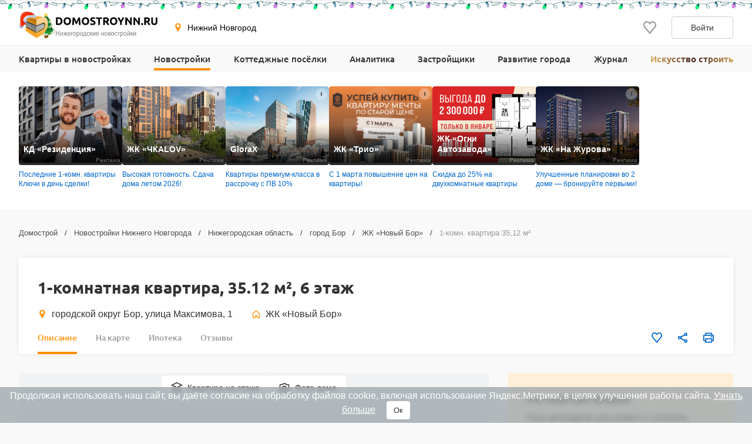

--- FILE ---
content_type: text/html; charset=UTF-8
request_url: https://www.domostroynn.ru/novostroyki/dom-novyy-bor/1-komnatnaya-kvartira-id870424
body_size: 32205
content:

<!DOCTYPE html>
<html lang="ru">
<head>
    <meta charset="utf-8">
    <meta http-equiv="x-ua-compatible" content="ie=edge">
    <meta name="format-detection" content="telephone=no">
    <meta name="viewport"
          content="width=device-width, initial-scale=1, maximum-scale=2, minimum-scale=1, shrink-to-fit=no, user-scalable=1">
    <meta name="csrf-param" content="_csrf">
<meta name="csrf-token" content="c5SHRWIIyT61-XDVnTOLHBdTCOiJkJ-_NKf_MxuDovY-_bF8WnuGUYGaRufZAN9JQTFRuNDB_tgZyadUfu-SwA==">
    <title>Планировка однокомнатной квартиры №52 в доме № 1 ЖК «Новый Бор» на Бору Нижегородской области — 6 этаж, 1 подъезд, площадь 35,12 м², кухня 9,76 м², потолок 2,59 м</title>
    <link rel="shortcut icon" href="/favicon.ico">
    <link rel="apple-touch-icon" sizes="180x180" href="/apple-touch-icon.png">
    <link rel="manifest" href="/images/favicons/site.webmanifest">
    <link rel="mask-icon" href="/images/favicons/safari-pinned-tab.svg" color="#ff9900">
    <meta name="robots" content="max-image-preview:large">
    <meta name="msapplication-TileColor" content="#9f00a7">
    <meta name="theme-color" content="#ffffff">



    <script>    window.addEventListener('error', function (event) {        if (!event.isTrusted) {            return;        }        var data = new FormData();        data.append('url', window.location);        data.append('message', event.message);        data.append('type', event.type);        var filename = event.filename;        var line = event.lineno;        var col = event.colno;        if (event.error && event.error.stack) {            data.append('stack', event.error.stack);            /*var match = event.error.stack.match(new RegExp('(https://[^:]+):([0-9]+):([0-9]+)'));            if (match) {                filename = match[1];                line = parseInt(match[2]);                col = parseInt(match[3]);            }*/        }        data.append('filename', filename);        data.append('line', line);        data.append('col', col);        if (event.explicitOriginalTarget            && (event.explicitOriginalTarget !== window)        ) {            var element = event.explicitOriginalTarget;            data.append('element', JSON.stringify({'tag': element.tagName, 'id': element.id, 'className': element.className}));        }        if ('sendBeacon' in navigator) {            navigator.sendBeacon("/js-error", data);        } else {            var request = new XMLHttpRequest();            request.open("POST", "/js-error");            request.send(data);        }                event.stopImmediatePropagation();    });</script>

    <script>
        window.appConfig = {
            regionFolder: ''
        };
    </script>

            <!--  Zen NN, Top.Mail.Ru - NN  -->
        <meta name="zen-verification" content="a4zPBnAof7YytuLe5jEIjKoWXfeLWyw9iHLkqDYpRtSKUZN53XZ3yjeMLZ8sKS0k"/>
        <meta name="yandex-verification" content="d6096606066418e2" />
        <meta name="google-site-verification" content="4wLvQ4vqfn3iVnbUCL61okg9eaG6REA6e6UDyddPlTg" />
    
    
    
    
    

    <meta name="robots" content="noindex, nofollow">
<meta name="description" content="Планировка однокомнатной квартиры №52 в доме № 1 ЖК «Новый Бор» на Бору Нижегородской области. 6 этаж, 1 подъезд, площадь 35,12 м², кухня 9,76 м², потолок 2,59 м. Фото новостройки от 01.10.2023, дом сдан.">
<meta name="keywords" content="однокомнатная квартира №52 в жк «новый бор», планировка 1 комнатной квартиры №52 в жк «новый бор» на бору нижегородской области">
<meta property="og:url" content="https://www.domostroynn.ru/novostroyki/dom-novyy-bor/1-komnatnaya-kvartira-id870424">
<meta property="og:site_name" content="Domostroyrf.ru">
<meta property="og:type" content="product">
<meta property="og:title" content="1-комнатная квартира, 35.12 м², 6 этаж">
<meta property="og:description" content="Планировка однокомнатной квартиры №52 в доме № 1 ЖК «Новый Бор» на Бору Нижегородской области. 6 этаж, 1 подъезд, площадь 35,12 м², кухня 9,76 м², потолок 2,59 м. Фото новостройки от 01.10.2023, дом сдан.">
<script type="application/ld+json">{"@context":"https://schema.org","@graph":[{"@type":"BreadcrumbList","itemListElement":[{"@type":"ListItem","position":1,"item":"https://www.domostroynn.ru/","name":"Домострой"},{"@type":"ListItem","position":2,"item":"https://www.domostroynn.ru/novostroyki","name":"Новостройки Нижнего Новгорода"},{"@type":"ListItem","position":3,"item":"https://www.domostroynn.ru/novostroyki/nizhegorodskaya-oblast","name":"Нижегородская область"},{"@type":"ListItem","position":4,"item":"https://www.domostroynn.ru/novostroyki/nizhegorodskaya-oblast/bor","name":"город Бор"},{"@type":"ListItem","position":5,"item":"https://www.domostroynn.ru/novostroyki/dom-novyy-bor","name":"ЖК «Новый Бор»"},{"@type":"ListItem","position":6,"name":"1-комн. квартира 35,12 м²"}]},{"@type":"Product","name":"Однокомнатная квартира №52, 1 подъезд, площадь 35,12 м²","description":"Планировка однокомнатной квартиры №52  в доме № 1 ЖК «Новый Бор» на Бору Нижегородской области. 6 этаж, 1 подъезд, площадь 35,12 м², кухня 9,76 м², потолок 2,59 м. Фото новостройки от 01.10.2023, дом сдан.","sku":870424,"image":"https://svg.cdnstroy.ru/10032/285356/zhk-novyy-bor-planirovka-1-komnatnaya-kvartira-id285356.svg","brand":{"@type":"Brand","name":"ЖК «Новый Бор»","url":"https://www.domostroynn.ru/novostroyki/dom-novyy-bor"},"offers":{"@type":"Offer","price":3396250,"availability":"SoldOut","priceCurrency":"RUB","url":"https://www.domostroynn.ru/novostroyki/dom-novyy-bor/1-komnatnaya-kvartira-id870424"}}]}</script>
<link href="https://www.domostroynn.ru/novostroyki/dom-novyy-bor/1-komnatnaya-kvartira-id870424" rel="canonical">
<link href="/dist/css/image-viewer.css?v=1769780824" rel="stylesheet">
<link href="/assets/13de3208/slick.css?v=1748599222" rel="stylesheet">
<link href="/assets/13de3208/slick-theme.css?v=1748599222" rel="stylesheet">
<link href="/dist/css/autocomplete.css?v=1769780824" rel="stylesheet">
<link href="/dist/css/auth.css?v=1769780824" rel="stylesheet">
<link href="/dist/css/common.css?v=1769780824" rel="stylesheet">
<link href="/dist/css/comments.css?v=1769780824" rel="stylesheet">
<link href="/dist/css/realty.css?v=1769780824" rel="stylesheet">
<link href="/dist/css/collapse.css?v=1769780824" rel="stylesheet">
<link href="/dist/css/apartment.css?v=1769780824" rel="stylesheet">
<link href="/dist/css/floor-plans.css?v=1769780824" rel="stylesheet">
<link href="/dist/css/leaflet.css?v=1769780824" rel="stylesheet">
<link href="/dist/css/zoomSlider.css?v=1769780824" rel="stylesheet">
<link href="/dist/css/map.css?v=1769780824" rel="stylesheet">
<link href="/dist/css/mortgage.css?v=1769780824" rel="stylesheet">
<style>#cookie-consent{
                    display: none; 
                    backdrop-filter: blur(5px);
                    position: fixed; 
                    bottom: 0; 
                    left: 0; 
                    right: 0; 
                    background: #939fa4b3; 
                    color: #fff; 
                    padding: 6px; 
                    z-index: 9999; 
                    text-align: center;
                }
                
                #cookie-accept{
                            margin-left: 15px; 
                            background: #fff; 
                            color: #333; 
                            border: none; 
                            padding: 8px 12px; 
                            border-radius: 4px;
                            cursor: pointer;
                }
                
                 @media only screen and (max-width: 767px) {
                  #cookie-consent{  font-size:11px;}
                  #cookie-accept{  font-size:11px;padding: 3px 14px; }
                }
       
        </style>
<script src="https://ajax.googleapis.com/ajax/libs/jquery/2.1.1/jquery.min.js"></script>
<script src="https://cdnjs.cloudflare.com/ajax/libs/jquery.inputmask/3.3.4/jquery.inputmask.bundle.min.js"></script>
<script>var inputmask_977abdaa = {"mask":["+7 (###) ###-##-##","8 (###) ###-##-##"]};</script></head>
<body>

    <div style="display: none"><svg xmlns="http://www.w3.org/2000/svg" style="display: none; position:absolute; width: 0; height: 0;"><defs><defs><clipPath id="a"><path fill="#fff" d="M0 0h20v20H0z"/></clipPath><clipPath id="a"><path fill="#fff" d="M0 0h12v16H0z"/></clipPath><clipPath id="a"><path fill="#fff" transform="translate(30 30)" d="M0 0h72v72H0z"/></clipPath><clipPath id="a"><path fill="#fff" d="M0 0h88v88H0z"/></clipPath><clipPath id="a"><path fill="#fff" transform="translate(20 22)" d="M0 0h70v75H0z"/></clipPath><clipPath id="a"><path fill="#fff" d="M0 0h16v16H0z"/></clipPath><clipPath id="a"><path fill="#fff" transform="translate(0 .5)" d="M0 0h14v15H0z"/></clipPath><clipPath id="a"><path fill="#fff" d="M0 0h100v29H0z"/></clipPath><clipPath id="a"><path fill="#fff" d="M0 0h32v32H0z"/></clipPath><clipPath id="a"><path fill="#fff" d="M0 0h24v24H0z"/></clipPath><clipPath id="a"><path fill="#fff" d="M0 0h24v24H0z"/></clipPath></defs></defs><symbol id="svg-icon-mail" viewBox="0 0 21 20"><path fill-rule="evenodd" clip-rule="evenodd" d="M18.833 3.75H2.167a.417.417 0 0 0-.417.417v11.666c0 .23.187.417.417.417h16.666c.23 0 .417-.186.417-.417V4.167a.417.417 0 0 0-.417-.417zM2.167 2.5C1.247 2.5.5 3.246.5 4.167v11.666c0 .92.746 1.667 1.667 1.667h16.666c.92 0 1.667-.746 1.667-1.667V4.167c0-.92-.746-1.667-1.667-1.667H2.167z"/><path fill-rule="evenodd" clip-rule="evenodd" d="M8.959 11.11L.913 3.796l.84-.925L9.8 10.185a1.042 1.042 0 0 0 1.402 0l8.045-7.314.841.925-8.045 7.314a2.292 2.292 0 0 1-3.083 0z"/></symbol><symbol id="svg-icon-phone2" viewBox="0 0 16 16"><path d="M14.667 11.28v2a1.332 1.332 0 0 1-1.453 1.333 13.193 13.193 0 0 1-5.754-2.047 13 13 0 0 1-4-4 13.193 13.193 0 0 1-2.046-5.78A1.333 1.333 0 0 1 2.74 1.333h2A1.333 1.333 0 0 1 6.074 2.48a8.56 8.56 0 0 0 .466 1.873 1.333 1.333 0 0 1-.3 1.407l-.846.846a10.667 10.667 0 0 0 4 4l.846-.846a1.333 1.333 0 0 1 1.407-.3 8.56 8.56 0 0 0 1.873.466 1.333 1.333 0 0 1 1.147 1.354z"/></symbol><symbol id="svg-icon-geo" viewBox="0 0 16 16"><path d="M7.973.51a4.83 4.83 0 0 0-4.83 4.831c0 2.667 4.83 9.658 4.83 9.658s4.83-6.99 4.83-9.658a4.83 4.83 0 0 0-4.83-4.83zm0 7.118a2.541 2.541 0 1 1-.001-5.082 2.541 2.541 0 0 1 .001 5.082z"/></symbol><symbol id="svg-icon-house" viewBox="0 0 20 20"><path fill-rule="evenodd" clip-rule="evenodd" d="M8.902 2.353a1.667 1.667 0 0 1 2.196 0l5.833 5.104c.361.317.569.774.569 1.255v7.955c0 .92-.746 1.667-1.667 1.667H12.5c-.92 0-1.667-.747-1.667-1.667v-3.333H9.167v3.333c0 .92-.747 1.667-1.667 1.667H4.167c-.92 0-1.667-.747-1.667-1.667V8.712c0-.48.207-.938.57-1.255l5.832-5.104zM10 3.608L4.167 8.712v7.955H7.5v-3.333c0-.92.746-1.667 1.667-1.667h1.666c.92 0 1.667.746 1.667 1.667v3.333h3.333V8.712L10 3.608z"/></symbol><symbol id="svg-icon-like" viewBox="0 0 20 20"><g clip-path="url(#a)"><path d="M9.273 3.03l.732.788.733-.786.001-.002.004-.003.013-.015.048-.052.157-.167.02-.023.306-.328c.866-.932 1.995-1.427 3.184-1.427 1.191 0 2.315.491 3.18 1.423C18.52 3.37 19.005 4.62 19 5.97v.003c0 1.331-.505 2.57-1.374 3.553-.979 1.109-2.778 3.246-4.452 5.235l-.501.596a488.997 488.997 0 0 1-2.678 3.16l-.308-.361c-.621-.729-1.46-1.727-2.363-2.806l-.434-.517-.004-.005c-1.688-2.014-3.516-4.195-4.508-5.32C1.508 8.523 1 7.289 1 5.96v-.002c-.003-1.348.484-2.598 1.353-3.534C3.215 1.496 4.343 1 5.529 1c1.188 0 2.322.5 3.19 1.433v.002l.33.353.158.17.049.053.013.015.004.003z"/></g></symbol><symbol id="svg-icon-share" viewBox="0 0 20 20"><path d="M6.841 11.432l-.64-.365-.539.505c-.396.37-.915.595-1.486.595A2.175 2.175 0 0 1 2 10c0-1.19.974-2.166 2.176-2.167a2.163 2.163 0 0 1 1.482.592l.539.51.644-.367 6.343-3.613.589-.335-.093-.67-.011-.084a1.445 1.445 0 0 1-.022-.2c0-1.19.975-2.166 2.176-2.166C17.026 1.5 18 2.476 18 3.667c0 1.19-.974 2.166-2.177 2.166-.57 0-1.09-.224-1.485-.595l-.538-.504-.64.365-6.344 3.613-.588.335.092.67.012.084c.015.114.02.153.02.199 0 .046-.005.085-.02.2a59.84 59.84 0 0 0-.012.083l-.092.67.588.335 6.343 3.613.64.365.539-.504c.396-.371.915-.595 1.486-.595 1.202 0 2.176.976 2.176 2.166 0 1.191-.974 2.167-2.177 2.167a2.175 2.175 0 0 1-2.176-2.167c0-.046.006-.086.022-.203l.01-.077.094-.671-.588-.335-6.344-3.615z"/></symbol><symbol id="svg-icon-vk" viewBox="0 0 32 32"><path d="M16 .64C7.518.64.64 7.517.64 16S7.518 31.36 16 31.36c8.484 0 15.36-6.877 15.36-15.36S24.485.64 16 .64zm5.908 17.33s1.358 1.34 1.693 1.963c.01.013.014.026.017.032.136.229.168.406.101.54-.112.22-.496.329-.627.338h-2.4c-.167 0-.515-.043-.938-.334-.325-.227-.645-.6-.957-.963-.465-.541-.868-1.008-1.275-1.008a.488.488 0 0 0-.152.024c-.307.099-.7.537-.7 1.705 0 .365-.289.575-.492.575H15.08c-.374 0-2.325-.131-4.053-1.954-2.115-2.232-4.019-6.709-4.035-6.75-.12-.29.128-.445.398-.445h2.424c.324 0 .43.197.503.371.086.203.403 1.011.923 1.92.843 1.482 1.36 2.083 1.774 2.083.078 0 .154-.02.223-.057.54-.301.44-2.23.416-2.63 0-.074-.002-.862-.279-1.24-.198-.273-.536-.377-.74-.415a.881.881 0 0 1 .318-.27c.371-.186 1.04-.213 1.704-.213h.37c.72.01.905.056 1.166.121.528.127.54.468.493 1.634-.015.331-.029.706-.029 1.147 0 .096-.005.198-.005.307-.016.594-.035 1.268.384 1.544a.345.345 0 0 0 .183.053c.145 0 .584 0 1.77-2.037a15.54 15.54 0 0 0 .953-2.038c.024-.042.094-.17.177-.22a.426.426 0 0 1 .199-.046h2.85c.31 0 .523.047.563.167.07.19-.013.77-1.314 2.532l-.58.767c-1.18 1.545-1.18 1.624.073 2.797z" fill="#2787F5"/><path d="M21.908 17.97s1.358 1.34 1.693 1.963c.01.013.014.026.017.032.136.229.168.406.101.54-.112.22-.496.329-.627.338h-2.4c-.167 0-.515-.043-.938-.334-.324-.227-.643-.599-.955-.961l-.002-.002c-.465-.541-.868-1.008-1.275-1.008a.488.488 0 0 0-.152.024c-.307.099-.7.537-.7 1.705 0 .365-.289.575-.492.575H15.08c-.374 0-2.325-.131-4.053-1.954-2.115-2.232-4.019-6.709-4.035-6.75-.12-.29.128-.445.398-.445h2.424c.324 0 .43.197.503.371.086.203.403 1.011.923 1.92.843 1.482 1.36 2.083 1.774 2.083.078 0 .154-.02.223-.057.54-.301.44-2.23.416-2.63 0-.074-.002-.862-.279-1.24-.198-.273-.536-.377-.74-.415a.881.881 0 0 1 .318-.27c.371-.186 1.04-.213 1.704-.213h.37c.72.01.905.056 1.166.121.528.127.54.468.493 1.634-.015.331-.029.706-.029 1.147 0 .096-.005.198-.005.307v.005c-.016.592-.034 1.263.384 1.54a.345.345 0 0 0 .183.052c.145 0 .584 0 1.77-2.037a15.54 15.54 0 0 0 .953-2.038c.024-.042.094-.17.177-.22a.426.426 0 0 1 .199-.046h2.85c.31 0 .523.047.563.167.07.19-.013.77-1.314 2.532l-.58.767c-1.18 1.545-1.18 1.624.073 2.797z" fill="#fff"/></symbol><symbol id="svg-icon-telegram" viewBox="0 0 32 32"><path d="M16 32c8.837 0 16-7.163 16-16S24.837 0 16 0 0 7.163 0 16s7.163 16 16 16z" fill="#7AA5DA"/><path d="M23.983 8.345a.862.862 0 0 1 1.157.979l-2.86 13.674a.9.9 0 0 1-1.416.542l-4.318-3.17-2.201 2.247a.732.732 0 0 1-1.22-.291l-1.588-5.042-4.257-1.257c-.56-.165-.591-.943-.05-1.155l16.753-6.527zm-2.1 3.034c.186-.165-.03-.456-.242-.325l-9.188 5.699a.418.418 0 0 0-.18.48l1.254 5.502c.025.084.145.072.156-.015l.28-4.194a.415.415 0 0 1 .138-.267l7.782-6.88z" fill="#fff"/><path d="M21.641 11.055c.211-.132.428.16.242.324l-7.782 6.88a.415.415 0 0 0-.138.268l-.28 4.193c-.01.087-.131.1-.156.015l-1.253-5.502a.417.417 0 0 1 .179-.48l9.188-5.698z" fill="#9EC2E5"/><path d="M13.572 22.792a.719.719 0 0 1-.447-.466l-1.588-5.041-4.257-1.258c-.56-.165-.591-.943-.05-1.155l16.753-6.527a.859.859 0 0 1 .904.178L13.522 17.8v.406l-.063-.045.063 2.558v2.05a.402.402 0 0 0 .05.02v.002z" fill="#fff"/><path d="M14.287 22.67a.753.753 0 0 0 0 0z" fill="#DADDE0"/><path d="M14.228 22.715h-.001z" fill="#DADDE0"/><path d="M14.1 22.784z" fill="#DADDE0"/><path d="M13.748 22.832z" fill="#DADDE0"/><path d="M13.825 22.837z" fill="#fff"/><path d="M13.749 22.832a.427.427 0 0 1 0 0z" fill="#fff"/><path d="M13.749 22.832a.415.415 0 0 1-.052-.006l-.021-.004a.781.781 0 0 0 .073.01z" fill="#DADDE0"/><path d="M13.595 22.799l.07.02-.028-.006-.012-.004a.169.169 0 0 1-.03-.01z" fill="#DADDE0"/><path d="M13.638 22.814l.029.006a.138.138 0 0 1-.03-.006z" fill="#fff"/><path d="M13.595 22.8a.16.16 0 0 0 .03.009.276.276 0 0 1-.048-.015l.018.005z" fill="#fff"/><path d="M13.595 22.799l-.018-.006h-.005v-.003l.023.009z" fill="#DADDE0"/><path d="M13.521 20.72l.051 2.07a.4.4 0 0 1-.05-.019V20.72z" fill="#D1D1D1"/><path d="M13.521 18.207v2.512l-.062-2.557.063.045z" fill="#DADDE0"/><path d="M21.883 11.38L14.1 18.26a.415.415 0 0 0-.138.267l-.28 4.194c-.01.087-.13.099-.156.015l-1.253-5.503a.417.417 0 0 1 .179-.48l9.188-5.698c.212-.131.428.16.242.324z" fill="#ADBCC9"/></symbol><symbol id="svg-icon-link" viewBox="0 0 24 24"><path d="M7.072 9.813l-2.058 2.058a4.5 4.5 0 0 0 6.365 6.364l2.742-2.743a4.499 4.499 0 0 0-1.242-7.242l-.88.879c-.088.09-.166.19-.23.299a3 3 0 0 1 1.291 5.005l-2.74 2.742a3.002 3.002 0 1 1-4.245-4.245l1.19-1.188a6.027 6.027 0 0 1-.193-1.93v.001z" fill="gray"/><path d="M9.88 7.008a4.5 4.5 0 0 0 1.241 7.242l1.163-1.164a3 3 0 0 1-1.344-5.02l2.74-2.741a3.002 3.002 0 1 1 4.245 4.245l-1.19 1.188c.169.63.233 1.282.193 1.93l2.058-2.058a4.5 4.5 0 0 0-6.365-6.364L9.88 7.008z" fill="gray"/></symbol><symbol id="svg-icon-print" viewBox="0 0 20 20"><path d="M15.914 5.5V2a.5.5 0 0 0-.5-.5H5.1a.5.5 0 0 0-.5.5v3.5m11.314 0H4.6m11.314 0H18.5a.5.5 0 0 1 .5.5v9a.5.5 0 0 1-.5.5h-2.586M4.6 5.5H1.5A.5.5 0 0 0 1 6v9a.5.5 0 0 0 .5.5h3.1m11.314 0V18a.5.5 0 0 1-.5.5H5.1a.5.5 0 0 1-.5-.5v-2.5m11.314 0v-3a.5.5 0 0 0-.5-.5H5.1a.5.5 0 0 0-.5.5v3m9.257-7h3.086"/></symbol><symbol id="svg-icon-house-on-palm" viewBox="0 0 24 24"><circle cx="12" cy="12" r="12" fill="#FF8E01"/><path d="M9.062 20a1.223 1.223 0 0 1 1.222-1.222h2.247a1.577 1.577 0 0 0 .81-.223l5.425-3.216a.864.864 0 0 0 .284-1.213l-.01-.015a.9.9 0 0 0-.06-.081l-.02-.022a.858.858 0 0 0-.051-.054l-.02-.018a.847.847 0 0 0-.074-.06l-.012-.008a.882.882 0 0 0-.164-.088l-.02-.009a.894.894 0 0 0-.09-.028l-.02-.005a.852.852 0 0 0-.183-.022h-.017c-.03 0-.06.001-.091.005l-.024.003a.81.81 0 0 0-.162.04.87.87 0 0 0-.115.048L14.543 15.6l-.1.053-1.031.546c-.39.2-.82.305-1.258.305h-1.963a.29.29 0 0 1-.29-.312.303.303 0 0 1 .213-.258l2.34-.78a.771.771 0 0 0 .523-.811c-.04-.398-.394-.692-.795-.692-.498 0-.995.048-1.484.144l-4.437.868a1.79 1.79 0 0 0-1.45 1.761V20h4.251zm8.028-9.656h-.63v2.875l-2.273 1.205a1.985 1.985 0 0 0-2.004-1.978c-.575 0-1.152.056-1.716.166l-2.954.578v-2.846h-.785a.603.603 0 0 1-.423-1.033l5.224-5.138a.603.603 0 0 1 .849.003l5.138 5.139a.603.603 0 0 1-.426 1.029z" fill="#fff"/></symbol><symbol id="svg-icon-floor" viewBox="0 0 20 20"><path d="M10 1.667L1.667 5.833 10 10l8.334-4.167L10 1.667z"/><path d="M1.667 14.167L10 18.333l8.334-4.166"/><path d="M1.667 10L10 14.167 18.334 10"/></symbol><symbol id="svg-icon-photocamera" viewBox="0 0 20 20"><path d="M11.767 4.167l1.525 1.666h3.375v10H3.333v-10h3.375l1.525-1.666h3.534zM12.5 2.5h-5L5.975 4.167H3.333c-.916 0-1.666.75-1.666 1.666v10c0 .917.75 1.667 1.666 1.667h13.334c.916 0 1.666-.75 1.666-1.667v-10c0-.916-.75-1.666-1.666-1.666h-2.642L12.5 2.5zM10 8.333c1.375 0 2.5 1.125 2.5 2.5s-1.125 2.5-2.5 2.5a2.507 2.507 0 0 1-2.5-2.5c0-1.375 1.125-2.5 2.5-2.5zm0-1.666a4.168 4.168 0 0 0-4.167 4.166C5.833 13.133 7.7 15 10 15s4.167-1.867 4.167-4.167S12.3 6.667 10 6.667z"/></symbol><symbol id="svg-icon-scale-plus" viewBox="0 0 24 24"><path d="M16.313 11.25H12.75V7.687a.188.188 0 0 0-.188-.187h-1.124a.188.188 0 0 0-.188.188v3.562H7.687a.188.188 0 0 0-.187.188v1.124c0 .104.084.188.188.188h3.562v3.563c0 .103.084.187.188.187h1.124a.188.188 0 0 0 .188-.188V12.75h3.563a.188.188 0 0 0 .187-.188v-1.124a.188.188 0 0 0-.188-.188z" fill="#BDBDBD"/><path d="M12 1.5C6.202 1.5 1.5 6.202 1.5 12S6.202 22.5 12 22.5 22.5 17.798 22.5 12 17.798 1.5 12 1.5zm0 19.219A8.72 8.72 0 0 1 3.281 12 8.72 8.72 0 0 1 12 3.281 8.72 8.72 0 0 1 20.719 12 8.72 8.72 0 0 1 12 20.719z" fill="#BDBDBD"/></symbol><symbol id="svg-icon-scale-minus" viewBox="0 0 24 24"><path d="M16.313 11.25H7.688a.188.188 0 0 0-.188.188v1.124c0 .104.084.188.188.188h8.625a.188.188 0 0 0 .187-.188v-1.124a.188.188 0 0 0-.188-.188z" fill="#BDBDBD"/><path d="M12 1.5C6.202 1.5 1.5 6.202 1.5 12S6.202 22.5 12 22.5 22.5 17.798 22.5 12 17.798 1.5 12 1.5zm0 19.219A8.72 8.72 0 0 1 3.281 12 8.72 8.72 0 0 1 12 3.281 8.72 8.72 0 0 1 20.719 12 8.72 8.72 0 0 1 12 20.719z" fill="#BDBDBD"/></symbol><symbol id="svg-icon-arrow" viewBox="0 0 10 18"><path fill-rule="evenodd" clip-rule="evenodd" d="M7.78.392a1.23 1.23 0 0 1 1.833.036c.503.556.517 1.453.033 2.028L3.732 9l5.914 6.544c.484.575.47 1.472-.033 2.028a1.23 1.23 0 0 1-1.833.036L0 9l1.866-2.064L7.78.392z"/></symbol><symbol id="svg-icon-plus" viewBox="0 0 24 24"><path fill-rule="evenodd" clip-rule="evenodd" d="M8.25 5h7.5C17.407 5 19 6.343 19 8v7.75c0 1.657-1.593 3.25-3.25 3.25h-7.5C6.593 19 5 17.407 5 15.75v-7.5C5 6.593 6.593 5 8.25 5zM7 13a1 1 0 0 0 1 1h2v2a1 1 0 0 0 1 1h2a1 1 0 0 0 1-1v-2h2a1 1 0 0 0 1-1v-2a1 1 0 0 0-1-1h-2V8a1 1 0 0 0-1-1h-2a1 1 0 0 0-1 1v2H8a1 1 0 0 0-1 1v2z"/></symbol><symbol id="svg-icon-people" viewBox="0 0 24 24"><path fill-rule="evenodd" clip-rule="evenodd" d="M17.718 14.42v5.702h-1.566v-1.764c-.003-.576.007-1.154-.007-1.73l-.158.004v3.484h-1.6v-.396c0-1.938-.005-3.876.007-5.814.001-.278-.075-.376-.362-.387a22.851 22.851 0 0 1-1.642-.136c-.354-.038-.61-.235-.771-.558a8.445 8.445 0 0 0-.712-1.222v8.447H9.01v-5.025c0-.093.006-.186-.012-.274-.008-.041-.07-.098-.106-.098-.039 0-.105.054-.112.093-.018.1-.015.206-.015.308v4.996H6.88V11.6l-.072-.016c-.228.441-.446.89-.689 1.323-.3.538-.936.64-1.364.234a.806.806 0 0 1-.167-.95c.55-1.105 1.113-2.205 1.69-3.298.158-.297.445-.46.795-.46 1.215-.003 2.43-.006 3.647.001.407.003.68.23.862.582.466.906.943 1.806 1.393 2.72.11.223.24.283.474.281 1.307-.01 2.614.004 3.922-.009.429-.004.71.155.901.543.347.709.722 1.404 1.08 2.108.21.416.132.78-.195.96-.334.182-.716.027-.93-.378-.147-.278-.29-.558-.434-.837l-.074.015v.001zM8.915 7.337a1.774 1.774 0 0 1-1.766-1.77c.003-.969.803-1.751 1.788-1.748a1.775 1.775 0 0 1 1.767 1.77c-.005.964-.81 1.751-1.79 1.748z"/><path fill-rule="evenodd" clip-rule="evenodd" d="M15.9 11.198c-.72-.002-1.319-.597-1.314-1.307.005-.702.624-1.313 1.328-1.31.712.005 1.31.61 1.307 1.322a1.295 1.295 0 0 1-1.32 1.295z"/></symbol><symbol id="svg-icon-horse" viewBox="0 0 24 24"><path fill-rule="evenodd" clip-rule="evenodd" d="M16.567 16.992c-.53-.733-1.097-1.332-1.777-1.821-1.708-1.228-3.555-1.652-5.582-.852-1.277.504-2.228 1.395-3.03 2.552 3.468.827 6.89.842 10.39.12zM3 16.882l.849-1.033.877.486c.44-.996.834-1.975 1.298-2.92.465-.946 1.06-1.817 1.858-2.563-.468-.003-1.026.297-1.847.982L4.94 10.711c1.102-.877 2.276-1.379 3.708-.975.233.066.34.149.333.421-.022 1.033.8 1.92 1.965 2.163 1.277.267 2.595-.495 2.903-1.695a1.88 1.88 0 0 0-.194-1.46c-.084-.142-.048-.222.043-.358.248-.367.463-.757.67-1.149.115-.217.187-.457.277-.687.405-1.03 1.223-1.497 2.299-1.614.22-.024.443-.032.656-.047.021.022.043.036.045.052.114.71.436 1.303.86 1.9.725 1.023.858 2.19.476 3.397-.07.225-.194.325-.413.263-.276-.078-.562-.157-.808-.295-.282-.16-.529-.399-.882-.231-.373.177-.518.512-.563.89-.077.652.07 1.274.281 1.887.382 1.11.921 2.143 1.573 3.121.027.04.061.075.117.143l1.092-.583.84 1.025c-.74.554-1.561.898-2.42 1.164-1.277.396-2.59.6-3.921.717-1.755.159-3.52.135-5.27-.07-1.617-.194-3.208-.508-4.68-1.238a8.877 8.877 0 0 1-.578-.325c-.11-.068-.213-.149-.349-.245z"/><path fill-rule="evenodd" clip-rule="evenodd" d="M9.602 9.816c1.143-.259 2.36.015 3.438-.513.432.563.395 1.225-.082 1.813-.518.64-1.504.864-2.306.527-.79-.332-1.176-.986-1.05-1.827z"/></symbol><symbol id="svg-icon-basket" viewBox="0 0 24 24"><path fill-rule="evenodd" clip-rule="evenodd" d="M4.462 9.885A1 1 0 0 1 5.25 9.5h13.5a1 1 0 0 1 .97 1.242l-2.25 9a1 1 0 0 1-.97.758h-9a1 1 0 0 1-.97-.758l-2.25-9a1 1 0 0 1 .182-.857zM6.53 11.5l1.75 7h7.438l1.75-7H6.531z"/><path fill-rule="evenodd" clip-rule="evenodd" d="M5.981 12.545H18.06v2H5.981v-2zM17.31 17.5H6.731v-2H17.31v2z"/><path fill-rule="evenodd" clip-rule="evenodd" d="M9.992 4.152a1 1 0 0 1 .384 1.361L7.335 10.95a1 1 0 0 1-1.745-.976L8.63 4.537a1 1 0 0 1 1.361-.385zm3.48 0a1 1 0 0 1 1.362.385l3.043 5.436a1 1 0 0 1-1.746.976l-3.043-5.436a1 1 0 0 1 .385-1.36z"/></symbol><symbol id="svg-icon-basket-map" viewBox="0 0 32 32"><g fill="none" fill-rule="evenodd"><circle cx="16" cy="16" r="16" fill="#FF6C00"/><path stroke="#FFF" stroke-linecap="round" stroke-linejoin="round" stroke-width="2" d="M7 14h18l-3 12H10z"/><path stroke="#FFF" stroke-width="2" d="M7.975 18.06h16.104M8.975 22h14.104"/><path d="M8.615 13.948L12.672 6.7m10 7.248L18.615 6.7" stroke="#FFF" stroke-linecap="round" stroke-linejoin="round" stroke-width="2"/></g></symbol><symbol id="svg-icon-horse-map" viewBox="0 0 32 32"><g fill="none" fill-rule="evenodd"><circle cx="16" cy="16" r="16" fill="#964700"/><g fill="#FFF"><path d="M22.09 22.656c-.707-.977-1.463-1.776-2.37-2.428-2.277-1.637-4.74-2.202-7.443-1.136-1.703.672-2.97 1.86-4.04 3.403 4.625 1.102 9.186 1.123 13.853.161M4 22.51l1.132-1.378 1.17.648c.585-1.328 1.111-2.633 1.73-3.894.62-1.261 1.414-2.422 2.477-3.417-.624-.003-1.367.396-2.463 1.31l-1.459-1.497c1.469-1.17 3.034-1.839 4.944-1.3.31.088.452.198.444.561-.03 1.377 1.067 2.559 2.62 2.884 1.703.356 3.459-.66 3.87-2.26.172-.673.1-1.335-.258-1.946-.112-.19-.065-.297.057-.478.331-.49.618-1.01.894-1.532.153-.29.248-.61.368-.916.54-1.373 1.632-1.996 3.066-2.152.294-.032.59-.043.875-.063.028.03.057.048.06.069.151.946.581 1.738 1.147 2.535.966 1.363 1.143 2.918.634 4.528-.094.3-.258.434-.55.351-.369-.104-.75-.209-1.078-.394-.376-.212-.705-.531-1.176-.308-.497.236-.69.683-.75 1.187-.103.869.092 1.699.374 2.516.509 1.48 1.228 2.857 2.098 4.162.036.053.081.1.156.19l1.455-.777 1.121 1.366c-.988.739-2.082 1.198-3.228 1.553-1.702.527-3.453.8-5.228.956a34.05 34.05 0 0 1-7.026-.094c-2.156-.258-4.278-.677-6.24-1.65-.264-.132-.517-.283-.77-.434-.148-.09-.284-.198-.466-.326"/><path d="M12.803 13.088c1.525-.345 3.147.02 4.585-.684.575.751.526 1.633-.11 2.418-.69.852-2.005 1.152-3.075.702-1.054-.442-1.568-1.314-1.4-2.436"/></g></g></symbol><symbol id="svg-icon-people-map" viewBox="0 0 32 32"><g fill="none" fill-rule="evenodd"><circle cx="16" cy="16" r="16" fill="#964700"/><g fill="#FFF"><path d="M23.624 19.227v7.602h-2.089c0-.777.002-1.564 0-2.352-.003-.768.01-1.538-.009-2.306l-.211.005v4.645h-2.134v-.527c0-2.584-.006-5.168.01-7.752.002-.371-.1-.502-.482-.516a30.394 30.394 0 0 1-2.19-.182c-.472-.051-.813-.313-1.028-.744-.276-.553-.565-1.1-.949-1.629v11.262h-2.528v-6.7c0-.123.008-.248-.016-.365-.01-.055-.092-.13-.141-.13-.052 0-.14.072-.15.124-.024.134-.019.274-.019.41v6.661H9.171V15.467l-.095-.022c-.305.589-.595 1.186-.919 1.764-.4.718-1.248.854-1.819.313a1.074 1.074 0 0 1-.223-1.267c.734-1.474 1.484-2.94 2.254-4.397.21-.397.593-.613 1.06-.614 1.62-.004 3.241-.008 4.862.002.543.003.908.306 1.15.776.621 1.207 1.257 2.407 1.857 3.625.147.298.32.379.632.376 1.743-.013 3.486.005 5.229-.012.572-.006.948.206 1.202.724.462.945.962 1.872 1.44 2.81.281.555.176 1.04-.26 1.28-.445.243-.955.037-1.24-.504-.196-.37-.386-.743-.579-1.115l-.099.02M11.886 9.783a2.365 2.365 0 0 1-2.355-2.36c.005-1.292 1.071-2.335 2.384-2.331 1.297.003 2.365 1.071 2.357 2.359-.007 1.286-1.081 2.336-2.386 2.332"/><path d="M21.199 14.931c-.962-.003-1.759-.796-1.753-1.743.007-.936.832-1.75 1.77-1.745.95.006 1.747.812 1.743 1.762-.005.971-.778 1.73-1.76 1.726"/></g></g></symbol><symbol id="svg-icon-plus-map" viewBox="0 0 32 32"><g fill="none" fill-rule="evenodd"><circle cx="16" cy="16" r="16" fill="#E40031"/><rect width="18" height="18" x="7" y="7" fill="#FFF" rx="4"/><path fill="#E40031" stroke="#E40031" stroke-linecap="round" stroke-linejoin="round" stroke-width="2" d="M15 11h2v10h-2z"/><path fill="#E40031" stroke="#E40031" stroke-linecap="round" stroke-linejoin="round" stroke-width="2" d="M21 15v2H11v-2z"/></g></symbol><symbol id="svg-icon-telephone" viewBox="0 0 19 18"><path class="st0" d="M16 11.3c-.7-.6-1.5-.6-2.2 0-.5.5-1 1-1.6 1.5-.1.1-.3.2-.4.1-.3-.2-.7-.3-1-.5-1.6-1-2.8-2.2-3.9-3.5-.6-.6-1-1.3-1.4-2.1-.1-.1-.1-.2 0-.4L7 4.9c.7-.7.7-1.5 0-2.2-.3-.3-.7-.6-1.1-1C5.4 1.3 5 .9 4.6.5c-.7-.6-1.5-.6-2.2 0C1.8 1 1.3 1.5.8 2c-.5.4-.7.9-.8 1.6-.1 1 .2 2 .6 3 .8 2 1.9 3.7 3.4 5.3 1.9 2.2 4.2 3.9 6.9 5.1 1.2.6 2.5 1 3.8 1.1.9 0 1.7-.2 2.4-.9.4-.5.9-.9 1.4-1.4.7-.7.7-1.5 0-2.1-.8-.9-1.7-1.7-2.5-2.4z"/></symbol><symbol id="svg-icon-phone" viewBox="0 0 120 120"><rect x="19" y="18" width="62" height="62" rx="4" fill="#FF8E01" fill-opacity=".2"/><g clip-path="url(#a)" fill-rule="evenodd" clip-rule="evenodd"><path d="M45.36 36.096c-.365.003-.719.13-1.003.36l-4.411 3.737a11.16 11.16 0 0 0-2.551 13.932c9.273 16.769 22.941 30.355 40.6 40.382 4.712 2.688 10.637 1.654 14.088-2.448l3.346-3.977a1.528 1.528 0 0 0 .346-1.26 1.489 1.489 0 0 0-.737-1.065l-11.011-6.548-6.769 3.228a2.952 2.952 0 0 1-2.805-.12c-10.291-6.047-18.56-14.335-24.605-24.619a2.97 2.97 0 0 1 .106-3.213l4.425-6.516-7.742-11.199a1.545 1.545 0 0 0-1.08-.66c-.046 0-.12-.017-.195-.017l-.002.003zM83.578 102c-3 0-5.947-.782-8.552-2.268-18.635-10.584-33.055-24.948-42.883-42.696-3.96-7.16-2.309-16.183 3.931-21.437l4.414-3.722a7.519 7.519 0 0 1 5.863-1.711 7.51 7.51 0 0 1 5.208 3.182l8.928 12.895c.703 1.02.72 2.371.015 3.408l-4.503 6.622a62.695 62.695 0 0 0 20.136 20.056l6.751-3.227a3.01 3.01 0 0 1 2.835.12l12.394 7.37a7.526 7.526 0 0 1 3.585 5.225 7.582 7.582 0 0 1-1.68 6.139l-3.346 3.98A17.107 17.107 0 0 1 83.575 102h.003z" fill="#FF8E01"/><path d="M99.749 66.089a2.248 2.248 0 0 1-2.249-2.251c0-16.17-13.159-29.333-29.318-29.333a2.249 2.249 0 0 1-2.249-2.254A2.246 2.246 0 0 1 68.182 30C86.832 30 102 45.178 102 63.84a2.25 2.25 0 0 1-2.251 2.251v-.002z" fill="#233E59"/><path d="M87.146 66.255a2.256 2.256 0 0 1-2.25-2.251 16.892 16.892 0 0 0-16.88-16.89 2.256 2.256 0 0 1-2.249-2.25 2.249 2.249 0 0 1 2.251-2.254c11.791 0 21.38 9.593 21.38 21.394a2.256 2.256 0 0 1-2.252 2.25z" fill="#233E59"/></g></symbol><symbol id="svg-icon-ok" viewBox="0 0 72 72"><path fill-rule="evenodd" clip-rule="evenodd" d="M36 69c18.225 0 33-14.775 33-33S54.225 3 36 3 3 17.775 3 36s14.775 33 33 33zm0 3c19.882 0 36-16.118 36-36S55.882 0 36 0 0 16.118 0 36s16.118 36 36 36z" fill="#FF8E01"/><path fill-rule="evenodd" clip-rule="evenodd" d="M56.517 21.372c.599.535.648 1.45.108 2.045L32.467 50.041a2.936 2.936 0 0 1-4.451-.128L18.32 37.892a1.44 1.44 0 0 1 .228-2.036c.63-.5 1.549-.398 2.053.226l8.62 10.689a1.468 1.468 0 0 0 2.226.064L54.454 21.48a1.469 1.469 0 0 1 2.063-.108z" fill="#FF8E01"/></symbol><symbol id="svg-icon-lock" viewBox="0 0 12 16"><g clip-path="url(#a)"><path d="M3.54 6.742c0 .07-.027.136-.077.185a.269.269 0 0 1-.187.077H2.107a.27.27 0 0 1-.188-.077.259.259 0 0 1-.078-.185v-2.53c-.012-.55.09-1.095.296-1.605.206-.511.514-.976.906-1.368.392-.392.86-.704 1.376-.917a4.279 4.279 0 0 1 3.26 0c.516.213.984.525 1.375.917.392.392.7.857.907 1.368a4.06 4.06 0 0 1 .296 1.605v2.53c0 .07-.028.136-.077.185a.269.269 0 0 1-.188.077H8.824a.27.27 0 0 1-.189-.077.259.259 0 0 1-.078-.185v-2.51a2.421 2.421 0 0 0-.168-.962 2.457 2.457 0 0 0-.536-.822 2.511 2.511 0 0 0-.82-.554 2.55 2.55 0 0 0-2.774.54c-.234.234-.419.512-.542.817a2.421 2.421 0 0 0-.177.961v2.53zM12 8.692v6.41a.882.882 0 0 1-.267.635.915.915 0 0 1-.647.263H.914a.928.928 0 0 1-.647-.263.895.895 0 0 1-.267-.635v-6.41c0-.238.096-.466.268-.635a.923.923 0 0 1 .646-.262h10.172c.243 0 .475.094.646.262a.888.888 0 0 1 .268.634zm-3.352 1.555l-.29-.286a.519.519 0 0 0-.566-.11.519.519 0 0 0-.168.11l-2.286 2.247a.215.215 0 0 1-.234.045.215.215 0 0 1-.069-.045l-.617-.593a.532.532 0 0 0-.58-.114.532.532 0 0 0-.172.114l-.273.268a.518.518 0 0 0 0 .737l1.422 1.394a.525.525 0 0 0 .733 0l3.1-3.049a.506.506 0 0 0 .152-.359.499.499 0 0 0-.152-.359z" fill="#06C"/></g></symbol><symbol id="svg-icon-user" viewBox="0 0 14 16"><g clip-path="url(#a)"><path d="M7 6.5a3 3 0 1 0 0-6 3 3 0 0 0 0 6zm6.232 9H.774c-.5 0-.774-.612-.774-1.14v-.641C0 10.489 1.879 7.5 4.927 7.5h4.152C12.127 7.5 14 10.49 14 13.719v.642c.002.528-.268 1.139-.768 1.139z" fill="#06C"/></g></symbol><symbol id="svg-icon-sale" viewBox="0 0 20 20"><path d="M8.888 19.26c-.209-.234-.445-.5-.625-.534-.291.012-.573.103-.817.262l.006-.004a2.37 2.37 0 0 1-.962.315l-.01.001h-.008a.796.796 0 0 1-.306-.06h.005c-.409-.17-.575-.642-.733-1.1a1.714 1.714 0 0 0-.38-.744.875.875 0 0 0-.463-.084h.003c-.122 0-.25.007-.378.015a6.913 6.913 0 0 1-.409.015 1.206 1.206 0 0 1-.883-.273v.001-.002.001a1.63 1.63 0 0 1-.253-1.3l-.002.011a1.713 1.713 0 0 0-.07-.85l.003.012a1.697 1.697 0 0 0-.731-.378l-.012-.002c-.458-.16-.933-.324-1.101-.734a1.625 1.625 0 0 1 .259-1.283c.15-.244.238-.522.254-.808v-.005c-.035-.18-.297-.414-.53-.621l-.003-.004C.377 10.784 0 10.448 0 10c0-.448.375-.783.738-1.108l.003-.003c.233-.208.498-.445.533-.625a1.718 1.718 0 0 0-.262-.817l.004.006A1.628 1.628 0 0 1 .762 6.16l-.002.01c.17-.408.643-.574 1.102-.732.287-.068.537-.2.743-.38.094-.274.116-.566.065-.85l.001.01a1.641 1.641 0 0 1 .259-1.296l-.004.006a1.208 1.208 0 0 1 .887-.27h-.005c.133 0 .27.007.408.014.129.008.257.015.379.015a.877.877 0 0 0 .46-.083c.18-.205.312-.455.377-.732l.003-.011v-.003c.16-.458.325-.93.733-1.099a.78.78 0 0 1 .3-.058h.01c.363.037.692.15.983.322l-.012-.006c.24.158.52.247.808.259h.003c.18-.035.414-.297.622-.53l.003-.003.003-.004C9.215.374 9.551 0 10 0c.449 0 .784.376 1.11.74v.002c.21.233.446.498.626.533.289-.013.57-.103.812-.26h-.002l.007-.003-.005.002c.294-.172.621-.278.96-.312l.01-.001h.008c.109 0 .212.022.306.06L13.826.76c.41.17.575.643.734 1.102.067.287.199.537.38.743.143.07.304.098.464.083H15.4c.122 0 .25-.008.379-.015.138-.007.276-.015.408-.015a1.21 1.21 0 0 1 .883.272l.002.002-.001-.001a1.636 1.636 0 0 1 .253 1.3l.001-.011c-.049.285-.024.578.071.85l-.003-.01c.204.18.455.312.731.376l.012.002.003.001c.457.16.93.325 1.099.733a1.636 1.636 0 0 1-.259 1.283c-.151.242-.24.518-.256.803v.005c.034.18.297.415.53.622l.003.003c.367.328.744.664.744 1.113 0 .449-.377.786-.742 1.112l-.003.003c-.233.207-.495.442-.53.622.018.302.113.58.263.818l-.005-.008a1.624 1.624 0 0 1 .255 1.292l.001-.01c-.169.41-.643.574-1.101.732-.276.064-.531.195-.744.38a1.686 1.686 0 0 0-.065.85l-.001-.01a1.642 1.642 0 0 1-.259 1.295l.004-.005a1.208 1.208 0 0 1-.886.271h.005c-.133 0-.27-.007-.408-.015a6.632 6.632 0 0 0-.379-.015.87.87 0 0 0-.46.084c-.184.21-.313.46-.377.731l-.002.012-.002.003c-.16.457-.325.93-.732 1.099a.782.782 0 0 1-.3.058h-.01a2.393 2.393 0 0 1-.982-.323l.01.006a1.575 1.575 0 0 0-.807-.258h-.003c-.18.035-.414.297-.622.53l-.003.003-.008.01c-.327.362-.66.732-1.107.732-.448 0-.783-.373-1.108-.736l-.004-.005z" fill="#219653"/><path d="M14.375 5.625l-8.75 8.75" stroke="#fff" stroke-width="1.2" stroke-linecap="round" stroke-linejoin="round"/><path d="M6.562 8.125a1.562 1.562 0 1 0 0-3.125 1.562 1.562 0 0 0 0 3.125z" stroke="#fff" stroke-width="1.2" stroke-linecap="round" fill="#219653" stroke-linejoin="round"/><path d="M13.438 15a1.562 1.562 0 1 0 0-3.125 1.562 1.562 0 0 0 0 3.125z" stroke="#fff" stroke-width="1.2" stroke-linecap="round" fill="#219653" stroke-linejoin="round"/></symbol><symbol id="svg-icon-search" viewBox="0 0 16 16"><path d="M6.667 12a5.3 5.3 0 0 0 3.264-1.125l2.931 2.93.943-.942-2.93-2.931A5.302 5.302 0 0 0 12 6.667a5.34 5.34 0 0 0-5.333-5.334 5.34 5.34 0 0 0-5.333 5.334A5.34 5.34 0 0 0 6.667 12zm0-9.333c2.206 0 4 1.794 4 4s-1.794 4-4 4-4-1.794-4-4 1.794-4 4-4z" fill="#999"/></symbol><symbol id="svg-icon-telegram-gray" viewBox="0 0 24 24"><g clip-path="url(#a)"><path d="M9.417 15.181l-.397 5.584c.568 0 .814-.244 1.11-.537l2.662-2.545 5.518 4.041c1.012.564 1.725.267 1.998-.931L23.93 3.821l.001-.001c.321-1.496-.54-2.081-1.527-1.714l-21.29 8.151c-1.453.564-1.43 1.374-.247 1.741l5.443 1.693L18.953 5.78c.595-.394 1.136-.176.691.218L9.417 15.181z"/></g></symbol><symbol id="svg-icon-vk-gray" viewBox="0 0 24 24"><g clip-path="url(#a)"><path d="M23.786 17.367c-.064-.108-.463-.975-2.384-2.757-2.01-1.866-1.74-1.563.681-4.79 1.475-1.965 2.065-3.165 1.88-3.678-.175-.49-1.26-.36-1.26-.36l-3.606.02s-.267-.035-.467.083c-.193.117-.318.387-.318.387s-.571 1.521-1.333 2.814c-1.607 2.73-2.25 2.873-2.513 2.704-.61-.395-.458-1.587-.458-2.433 0-2.645.4-3.748-.781-4.033-.393-.094-.681-.157-1.685-.168-1.287-.013-2.377.005-2.994.306-.411.201-.728.65-.534.675.238.032.778.146 1.065.536.37.502.357 1.633.357 1.633s.213 3.113-.497 3.5c-.487.266-1.155-.276-2.587-2.753a23.087 23.087 0 0 1-1.289-2.67s-.106-.26-.297-.4a1.495 1.495 0 0 0-.555-.224l-3.43.021s-.514.015-.703.239c-.168.2-.013.61-.013.61s2.685 6.281 5.724 9.448c2.789 2.903 5.954 2.712 5.954 2.712h1.434s.434-.048.654-.286c.204-.22.197-.63.197-.63s-.029-1.925.865-2.209c.881-.278 2.012 1.86 3.21 2.684.907.623 1.595.486 1.595.486l3.206-.045s1.677-.103.882-1.422z"/></g></symbol><symbol id="svg-icon-yandex-zen-gray" viewBox="0 0 24 24"><path d="M0 12C0 5.373 5.373 0 12 0s12 5.373 12 12-5.373 12-12 12S0 18.627 0 12z"/><path fill-rule="evenodd" clip-rule="evenodd" d="M11.757 0c-.056 4.937-.38 7.7-2.218 9.539C7.699 11.378 4.937 11.7 0 11.757v.717c4.937.056 7.7.38 9.539 2.218 1.81 1.81 2.151 4.515 2.215 9.308h.723c.064-4.793.405-7.498 2.215-9.308 1.81-1.81 4.515-2.151 9.308-2.216v-.722c-4.793-.064-7.498-.405-9.308-2.215C12.853 7.699 12.53 4.937 12.474 0h-.717z" fill="#fff"/></symbol><symbol id="svg-icon-icc-logo" viewBox="0 0 30 30"><path fill="#9EA0A2" d="M29.949 30.053h-30v-30h30v30z"/><path fill="#FFF" d="M6.163 12.179h1.946v8.815H6.163v-8.815z"/><path fill="#FFF" d="M12.633 20.994c-.666 0-1.83-.13-2.627-1.081-.733-.864-.798-1.962-.798-3.209 0-1.049.016-2.563.997-3.577.366-.366 1.114-.948 2.695-.948h3.774v1.497h-3.143c-1.313 0-1.945.65-2.162 1.399-.134.463-.149 1.395-.149 1.662 0 .518.05 1.362.283 1.83.432.849 1.398.932 2.212.932h3.161v1.495h-4.243z"/><path fill="#FFF" d="M21.163 20.994c-.663 0-1.828-.13-2.626-1.081-.732-.864-.798-1.962-.798-3.209 0-1.049.016-2.563.997-3.577.366-.366 1.113-.948 2.694-.948h3.774v1.497h-3.143c-1.315 0-1.945.65-2.163 1.399-.132.463-.148 1.395-.148 1.662 0 .518.051 1.362.282 1.83.432.849 1.397.932 2.212.932h3.161v1.495h-4.242z"/><path fill="#479DC9" d="M8.446 9.701a1.344 1.344 0 1 1-2.688-.004 1.344 1.344 0 0 1 2.688.004z"/></symbol></svg></div><script src="/dist/js/map.js?v=1769780819"></script>        <div id="page-wrapper" class="page-wrapper">
            

<div  data-check-url="/check-available">
    <div class="modal-scroll-container">
        <div class="modal modal--small modal--animation" id="modal-detected-region" data-modal-scroll="true">
            <div class="modal__header">
                <h5 class="h5 modal__title">Выбор города</h5>
                <div class="modal__close modal__discard"></div>
            </div>
            <div class="modal__content"></div>
        </div>
    </div>
</div>

<header class="header-wrapper frame-1">
    <div class="header">

        <button class="burger-button"><span class="burger-button__line"></span></button>
        <a class="header__logo" href="https://www.domostroynn.ru">
            <img class="header__logo-img" src="https://www.domostroynn.ru/images/logos/nn-dark.svg" width="247" height="40" alt="Домострой">        </a>

        <div class="header-nav-container">
            
<div class="region-select header__region">
    <button class="region-select__current region-select__current" data-modal="#modal-select-region">
        <svg class="region-select__geo-icon svg-icon svg-icon-geo"><use xlink:href='#svg-icon-geo' /></svg>        Нижний Новгород    </button>
</div>



            <div class="mobile-main-menu-container">
                <div class="login main-menu__login"><button type="button" class="login__button" data-modal="#modal-auth"><svg class="login__icon svg-icon svg-icon-lock"><use xlink:href='#svg-icon-lock' /></svg>Вход</button><button type="button" class="login__button" data-modal="#modal-registration"><svg class="login__icon svg-icon svg-icon-user"><use xlink:href='#svg-icon-user' /></svg>Регистрация</button></div><nav class="main-menu header__menu"><ul class="main-menu__list"><li class="main-menu__item"><a class="main-menu__link" href="/kvartiry?s=1">Квартиры в новостройках</a></li>
<li class="main-menu__item"><a class="main-menu__link --active main-menu__link--submenu" href="/novostroyki">Новостройки</a>
<div class='submenu main-menu__submenu'>
    <div class='submenu__content'>
        <ul class='submenu__list'><li class="submenu__item"><a class="submenu__link --active" href="/novostroyki">Жилые комплексы</a></li>
<li class="submenu__item"><a class="submenu__link--small submenu__link" href="/doma">Дома</a></li>
<li class="submenu__item"><a class="submenu__link--small submenu__link" href="/kvartiry?s=2">Квартиры</a></li>
<li class="submenu__item"><a class="submenu__link--small submenu__link" href="/kvartiry_po_snizhennym_tsenam">Квартиры по сниженным ценам</a></li>
<li class="submenu__item"><a class="submenu__link--small submenu__link" href="/nezhilye-pomescheniya">Нежилые помещения</a></li>
<li class="submenu__item"><a class="submenu__link--small submenu__link" href="/na-karte">Новостройки на карте</a></li></ul>
        <ul class='submenu__list'></ul>
        <div class='submenu__list'><ins class="submenu__banner" data-revive-block="1" data-revive-zoneid="910" data-revive-id="99976c1b4572b2c4cbd990e47b1698b3" data-exclude-sizes='["mobile","tablet","small-desktop"]'></ins></div>
    </div>
</div></li>
<li class="main-menu__item"><a class="main-menu__link main-menu__link--submenu" href="/kottedzhnye-poselki">Коттеджные посёлки</a>
<div class='submenu main-menu__submenu'>
    <div class='submenu__content'>
        <ul class='submenu__list'><li class="submenu__item"><a class="submenu__link" href="/kottedzhnye-poselki">Коттеджные поселки</a></li>
<li class="submenu__item"><a class="submenu__link--small submenu__link" href="/taunhausy">Таунхаусы</a></li>
<li class="submenu__item"><a class="submenu__link--small submenu__link" href="/kottedzhi">Коттеджи</a></li></ul>
        <ul class='submenu__list'></ul>
        <div class='submenu__list'></div>
    </div>
</div></li>
<li class="main-menu__item"><a class="main-menu__link" href="/analitika">Аналитика</a></li>
<li class="main-menu__item"><a class="main-menu__link" href="/zastroyshhiki">Застройщики</a></li>
<li class="main-menu__item"><a class="main-menu__link main-menu__link--submenu" href="/plan-zastroyki">Развитие города</a>
<div class='submenu main-menu__submenu'>
    <div class='submenu__content'>
        <ul class='submenu__list'><li class="submenu__item"><a class="submenu__link" href="/plan-zastroyki">Все объекты</a></li>
<li class="submenu__item"><a class="submenu__link--small submenu__link" href="/plan-zastroyki/gorodskaya-infrastruktura">Инфраструктура</a></li>
<li class="submenu__item"><a class="submenu__link--small submenu__link" href="/plan-zastroyki/transportnaya-infrastruktura">Транспорт и дороги</a></li>
<li class="submenu__item"><a class="submenu__link--small submenu__link" href="/plan-zastroyki/zhilaya-zastroyka">Жилая застройка</a></li>
<li class="submenu__item"><a class="submenu__link--small submenu__link" href="/plan-zastroyki/obekty-rekonstrukcii-i-blagoustroystva">Реконструкция и благоустройство</a></li></ul>
        <ul class='submenu__list'></ul>
        <div class='submenu__list'><ins class="submenu__banner" data-revive-block="1" data-revive-zoneid="912" data-revive-id="99976c1b4572b2c4cbd990e47b1698b3" data-exclude-sizes='["mobile","tablet","small-desktop"]'></ins></div>
    </div>
</div></li>
<li class="main-menu__item"><a class="main-menu__link main-menu__link--submenu" href="/novosti-statyi">Журнал</a>
<div class='submenu main-menu__submenu'>
    <div class='submenu__content'>
        <ul class='submenu__list'><li class="submenu__item"><a class="submenu__link" href="/novosti-statyi">Главное</a></li>
<li class="submenu__item"><a class="submenu__link--small submenu__link" href="/novosti">Рынок недвижимости</a></li>
<li class="submenu__item"><a class="submenu__link--small submenu__link" href="/novosti/novosti-zastroyshhikov">Новости застройщиков</a></li>
<li class="submenu__item"><a class="submenu__link--small submenu__link" href="/statyi/mnenie-eksperta">Мнения экспертов</a></li>
<li class="submenu__item"><a class="submenu__link--small submenu__link" href="/statyi/instrukcii">Инструкции</a></li>
<li class="submenu__item"><a class="submenu__link--small submenu__link" href="/experts" target="_blank">Эксперты и авторы</a></li></ul>
        <ul class='submenu__list'></ul>
        <div class='submenu__list'><ins class="submenu__banner" data-revive-block="1" data-revive-zoneid="913" data-revive-id="99976c1b4572b2c4cbd990e47b1698b3" data-exclude-sizes='["mobile","tablet","small-desktop"]'></ins></div>
    </div>
</div></li>
<li class="main-menu__item"><a class="gold-text main-menu__link main-menu__link--submenu" href="https://www.domostroynn.ru/award">Искусство строить</a>
<div class='submenu main-menu__submenu'>
    <div class='submenu__content'>
        <ul class='submenu__list'><li class="submenu__item"><a class="submenu__link" href="https://special.domostroyrf.ru/awards-selection" target="_blank">Архив</a></li>
<li class="submenu__item"><a class="submenu__link--small submenu__link" href="https://special.domostroyrf.ru/iskusstvostroit-2022" target="_blank">Искусство строить 2022</a></li>
<li class="submenu__item"><a class="submenu__link--small submenu__link" href="https://special.domostroyrf.ru/iskusstvostroit-2023" target="_blank">Искусство строить 2023</a></li>
<li class="submenu__item"><a class="submenu__link--small submenu__link" href="https://special.domostroyrf.ru/iskusstvostroit-2024" target="_blank">Искусство строить 2024</a></li></ul>
        <ul class='submenu__list'><li class="submenu__item"><a class="submenu__link" href="/award" target="_blank">Искусство строить 2025</a></li>
<li class="submenu__item"><a class="submenu__link--small submenu__link" href="/award/regulations" target="_blank">Положение о премии</a></li>
<li class="submenu__item"><a class="submenu__link--small submenu__link" href="/experts/award" target="_blank">Экспертный совет премии</a></li>
<li class="submenu__item"><a class="submenu__link--small submenu__link" href="/reklama" target="_blank">Контакты</a></li></ul>
        <div class='submenu__list'></div>
    </div>
</div></li></ul></nav>            </div>
        </div>

        <a class="favorite-link header__favorite-link" href="/cabinet/favorites" data-region-id="52"><svg class="favorite-link__icon svg-icon svg-icon-like"><use xlink:href='#svg-icon-like' /></svg></a>
        <button type="button" class="button button--small-height button--tertiary header__login-btn" data-modal="#modal-auth">Войти</button>    </div>
</header>




<div class="main-menu-container">
    <div class="container ">
        <div class="login main-menu__login"><button type="button" class="login__button" data-modal="#modal-auth"><svg class="login__icon svg-icon svg-icon-lock"><use xlink:href='#svg-icon-lock' /></svg>Вход</button><button type="button" class="login__button" data-modal="#modal-registration"><svg class="login__icon svg-icon svg-icon-user"><use xlink:href='#svg-icon-user' /></svg>Регистрация</button></div><nav class="main-menu header__menu"><ul class="main-menu__list"><li class="main-menu__item"><a class="main-menu__link" href="/kvartiry?s=1">Квартиры в новостройках</a></li>
<li class="main-menu__item"><a class="main-menu__link --active main-menu__link--submenu" href="/novostroyki">Новостройки</a>
<div class='submenu main-menu__submenu'>
    <div class='submenu__content'>
        <ul class='submenu__list'><li class="submenu__item"><a class="submenu__link --active" href="/novostroyki">Жилые комплексы</a></li>
<li class="submenu__item"><a class="submenu__link--small submenu__link" href="/doma">Дома</a></li>
<li class="submenu__item"><a class="submenu__link--small submenu__link" href="/kvartiry?s=2">Квартиры</a></li>
<li class="submenu__item"><a class="submenu__link--small submenu__link" href="/kvartiry_po_snizhennym_tsenam">Квартиры по сниженным ценам</a></li>
<li class="submenu__item"><a class="submenu__link--small submenu__link" href="/nezhilye-pomescheniya">Нежилые помещения</a></li>
<li class="submenu__item"><a class="submenu__link--small submenu__link" href="/na-karte">Новостройки на карте</a></li></ul>
        <ul class='submenu__list'></ul>
        <div class='submenu__list'><ins class="submenu__banner" data-revive-block="1" data-revive-zoneid="910" data-revive-id="99976c1b4572b2c4cbd990e47b1698b3" data-exclude-sizes='["mobile","tablet","small-desktop"]'></ins></div>
    </div>
</div></li>
<li class="main-menu__item"><a class="main-menu__link main-menu__link--submenu" href="/kottedzhnye-poselki">Коттеджные посёлки</a>
<div class='submenu main-menu__submenu'>
    <div class='submenu__content'>
        <ul class='submenu__list'><li class="submenu__item"><a class="submenu__link" href="/kottedzhnye-poselki">Коттеджные поселки</a></li>
<li class="submenu__item"><a class="submenu__link--small submenu__link" href="/taunhausy">Таунхаусы</a></li>
<li class="submenu__item"><a class="submenu__link--small submenu__link" href="/kottedzhi">Коттеджи</a></li></ul>
        <ul class='submenu__list'></ul>
        <div class='submenu__list'></div>
    </div>
</div></li>
<li class="main-menu__item"><a class="main-menu__link" href="/analitika">Аналитика</a></li>
<li class="main-menu__item"><a class="main-menu__link" href="/zastroyshhiki">Застройщики</a></li>
<li class="main-menu__item"><a class="main-menu__link main-menu__link--submenu" href="/plan-zastroyki">Развитие города</a>
<div class='submenu main-menu__submenu'>
    <div class='submenu__content'>
        <ul class='submenu__list'><li class="submenu__item"><a class="submenu__link" href="/plan-zastroyki">Все объекты</a></li>
<li class="submenu__item"><a class="submenu__link--small submenu__link" href="/plan-zastroyki/gorodskaya-infrastruktura">Инфраструктура</a></li>
<li class="submenu__item"><a class="submenu__link--small submenu__link" href="/plan-zastroyki/transportnaya-infrastruktura">Транспорт и дороги</a></li>
<li class="submenu__item"><a class="submenu__link--small submenu__link" href="/plan-zastroyki/zhilaya-zastroyka">Жилая застройка</a></li>
<li class="submenu__item"><a class="submenu__link--small submenu__link" href="/plan-zastroyki/obekty-rekonstrukcii-i-blagoustroystva">Реконструкция и благоустройство</a></li></ul>
        <ul class='submenu__list'></ul>
        <div class='submenu__list'><ins class="submenu__banner" data-revive-block="1" data-revive-zoneid="912" data-revive-id="99976c1b4572b2c4cbd990e47b1698b3" data-exclude-sizes='["mobile","tablet","small-desktop"]'></ins></div>
    </div>
</div></li>
<li class="main-menu__item"><a class="main-menu__link main-menu__link--submenu" href="/novosti-statyi">Журнал</a>
<div class='submenu main-menu__submenu'>
    <div class='submenu__content'>
        <ul class='submenu__list'><li class="submenu__item"><a class="submenu__link" href="/novosti-statyi">Главное</a></li>
<li class="submenu__item"><a class="submenu__link--small submenu__link" href="/novosti">Рынок недвижимости</a></li>
<li class="submenu__item"><a class="submenu__link--small submenu__link" href="/novosti/novosti-zastroyshhikov">Новости застройщиков</a></li>
<li class="submenu__item"><a class="submenu__link--small submenu__link" href="/statyi/mnenie-eksperta">Мнения экспертов</a></li>
<li class="submenu__item"><a class="submenu__link--small submenu__link" href="/statyi/instrukcii">Инструкции</a></li>
<li class="submenu__item"><a class="submenu__link--small submenu__link" href="/experts" target="_blank">Эксперты и авторы</a></li></ul>
        <ul class='submenu__list'></ul>
        <div class='submenu__list'><ins class="submenu__banner" data-revive-block="1" data-revive-zoneid="913" data-revive-id="99976c1b4572b2c4cbd990e47b1698b3" data-exclude-sizes='["mobile","tablet","small-desktop"]'></ins></div>
    </div>
</div></li>
<li class="main-menu__item"><a class="gold-text main-menu__link main-menu__link--submenu" href="https://www.domostroynn.ru/award">Искусство строить</a>
<div class='submenu main-menu__submenu'>
    <div class='submenu__content'>
        <ul class='submenu__list'><li class="submenu__item"><a class="submenu__link" href="https://special.domostroyrf.ru/awards-selection" target="_blank">Архив</a></li>
<li class="submenu__item"><a class="submenu__link--small submenu__link" href="https://special.domostroyrf.ru/iskusstvostroit-2022" target="_blank">Искусство строить 2022</a></li>
<li class="submenu__item"><a class="submenu__link--small submenu__link" href="https://special.domostroyrf.ru/iskusstvostroit-2023" target="_blank">Искусство строить 2023</a></li>
<li class="submenu__item"><a class="submenu__link--small submenu__link" href="https://special.domostroyrf.ru/iskusstvostroit-2024" target="_blank">Искусство строить 2024</a></li></ul>
        <ul class='submenu__list'><li class="submenu__item"><a class="submenu__link" href="/award" target="_blank">Искусство строить 2025</a></li>
<li class="submenu__item"><a class="submenu__link--small submenu__link" href="/award/regulations" target="_blank">Положение о премии</a></li>
<li class="submenu__item"><a class="submenu__link--small submenu__link" href="/experts/award" target="_blank">Экспертный совет премии</a></li>
<li class="submenu__item"><a class="submenu__link--small submenu__link" href="/reklama" target="_blank">Контакты</a></li></ul>
        <div class='submenu__list'></div>
    </div>
</div></li></ul></nav>    </div>
</div>

<div class="region-select header__region" style="padding: 0" data-check-url="/check-available">
    <div class="modal-scroll-container">
        <div class="modal modal--small modal--animation" id="modal-select-region" data-modal-scroll="true">
            <div class="modal__header">
                <h5 class="h5 modal__title">Выбор города</h5>
                <div class="modal__close modal__discard"></div>
            </div>
            <div class="modal__content">
                <form id="region-select-form" action="/region/search" method="get">                <div class="search-form__group autocomplete search-form__group--input field-region-select-form-name-b678" data-url="/region/search">
<input type="text" id="region-select-form-name-b678" class="input input--middle form__control autocomplete__input" name="RegionSearch[name]" placeholder="Название города" autocomplete="off">
<div class="autocomplete__options"></div>
<svg class="search-form__icon-search autocomplete__icon svg-icon svg-icon-search"><use xlink:href='#svg-icon-search' /></svg>
</div>                </form>                <div class="region-select__main-regions">
                    <button type="button" class="region-select__city" data-region-id="52" data-href="https://www.domostroynn.ru">Нижний Новгород</button>
<button type="button" class="region-select__city" data-region-id="61" data-href="https://www.domostroydon.ru">Ростов-на-Дону</button>
<button type="button" class="region-select__city" data-region-id="36" data-href="https://voronezh.domostroyrf.ru">Воронеж</button>
<button type="button" class="region-select__city" data-region-id="63" data-href="https://samara.domostroyrf.ru">Самара</button>
<button type="button" class="region-select__city" data-region-id="23" data-href="https://krasnodar.domostroyrf.ru">Краснодар</button>
<button type="button" class="region-select__city" data-region-id="78" data-href="https://domostroyrf.ru/spb">Санкт-Петербург</button>                </div>
            </div>
        </div>
    </div>
</div>

<div id="app"></div>


<!--noindex-->
<aside class="header-tgb-wrapper">
    <div class="header-tgb">
        <div class="header-tgb__container">
            <div class="tgb-item-container"><div class="menu-wrapper"><button class="menu-toggle menu-toggle--dots" aria-label="Подробнее"><span></span><span></span><span></span></button><div class="header-tgb-item__law_text_adv_desc">Застройщик ООО «СЗ «ЮНИКА НН» ИНН 1831171864
Проектная декларация на сайте наш.дом.рф erid:2VfnxvREXDj</div></div><a class="header-tgb__item header-tgb-item" href="https://yunika.ru/nn/rezidencia/?erid=2VfnxvREXDj&amp;showNews=27701&amp;utm_source=DomostroyNN&amp;utm_medium=TGB&amp;utm_campaign=klyuchi_v_den_sdelki" rel="nofollow noopener" data-click-to-ga="ТГБ" data-title="КД «Резиденция»" target="_blank"><div class="header-tgb-item__header"><img class="header-tgb-item__image" src="https://it.cdnstroy.ru/tm0l59n4mtkhj_16wc8f9.jpeg" alt="КД «Резиденция»" style="width:176px; height:130px;" loading="lazy"><div class="header-tgb-item__title">КД «Резиденция»</div><div class="header-tgb-item__law_text_adv">Реклама</div></div><div class="header-tgb-item__description" title="Последние 1-комн. квартиры Ключи в день сделки!">Последние 1-комн. квартиры Ключи в день сделки!</div></a></div><div class="tgb-item-container"><div class="menu-wrapper"><button class="menu-toggle menu-toggle--dots" aria-label="Подробнее"><span></span><span></span><span></span></button><div class="header-tgb-item__law_text_adv_desc">Застройщик ООО СЗ «Стройсервис»  ИНН 5256044510
Проектная декларация на сайте наш.дом.рф erid:2VfnxxjnEbs</div></div><a class="header-tgb__item header-tgb-item" href="https://xn----8sbgnubiy1f.xn--p1ai/#/?erid=2VfnxxjnEbs&amp;utm_source=domostroynn&amp;utm_medium=cpm&amp;utm_campaign=tgb" rel="nofollow noopener" data-click-to-ga="ТГБ" data-title="ЖК «ЧКАLOV»" target="_blank"><div class="header-tgb-item__header"><img class="header-tgb-item__image" src="https://ic.cdnstroy.ru/cecci714yt5de_5w54np.jpeg" alt="ЖК «ЧКАLOV»" style="width:176px; height:130px;" loading="lazy"><div class="header-tgb-item__title">ЖК «ЧКАLOV»</div><div class="header-tgb-item__law_text_adv">Реклама</div></div><div class="header-tgb-item__description" title="Высокая готовность. Сдача дома летом 2026!">Высокая готовность. Сдача дома летом 2026!</div></a></div><div class="tgb-item-container"><div class="menu-wrapper"><button class="menu-toggle menu-toggle--dots" aria-label="Подробнее"><span></span><span></span><span></span></button><div class="header-tgb-item__law_text_adv_desc">Застройщик ООО «СЗ БЛИЗНЕЦЫ» ИНН 5260484627 
Проектная декларация на сайте наш.дом.рф erid:2Vfnxw1Pc8H</div></div><a class="header-tgb__item header-tgb-item" href="https://glorax.com/glorax-premium-chernigovskaya?erid=2Vfnxw1Pc8H&amp;utm_source=domnn&amp;utm_medium=fix&amp;utm_campaign=|S|domnn|Geo|nn|JK|ph|Cat|auditor|Mes|raspv10|Tip|kvartira|P|agm|H|pher" rel="nofollow noopener" data-click-to-ga="ТГБ" data-title="GloraX" target="_blank"><div class="header-tgb-item__header"><img class="header-tgb-item__image" src="https://i7.cdnstroy.ru/7u440xuxp1qgu_1mbiuss.jpeg" alt="GloraX" style="width:176px; height:130px;" loading="lazy"><div class="header-tgb-item__title">GloraX</div><div class="header-tgb-item__law_text_adv">Реклама</div></div><div class="header-tgb-item__description" title="Квартиры премиум-класса в рассрочку с ПВ 10%">Квартиры премиум-класса в рассрочку с ПВ 10%</div></a></div><div class="tgb-item-container"><div class="menu-wrapper"><button class="menu-toggle menu-toggle--dots" aria-label="Подробнее"><span></span><span></span><span></span></button><div class="header-tgb-item__law_text_adv_desc">Реклама. Застройщик ООО «СЗ «ЮНИКА НН»
ИНН 1831171864 Проектная декларация на сайте наш.дом.рф
erid: 2VfnxwSd6AM</div></div><a class="header-tgb__item header-tgb-item" href="https://yunika.ru/nn/trio/?erid=2VfnxwSd6AM&amp;showNews=27722&amp;utm_source=DomostroyNN&amp;utm_medium=TGB&amp;utm_campaign=povyshenie_tsen" rel="nofollow noopener" data-click-to-ga="ТГБ" data-title="ЖК «Трио»" target="_blank"><div class="header-tgb-item__header"><img class="header-tgb-item__image" src="https://it.cdnstroy.ru/tqeazmnmxi7bq_11zp14o.jpeg" alt="ЖК «Трио»" style="width:176px; height:130px;" loading="lazy"><div class="header-tgb-item__title">ЖК «Трио»</div><div class="header-tgb-item__law_text_adv">Реклама</div></div><div class="header-tgb-item__description" title="С 1 марта повышение цен на квартиры!">С 1 марта повышение цен на квартиры!</div></a></div><div class="tgb-item-container"><div class="menu-wrapper"><button class="menu-toggle menu-toggle--dots" aria-label="Подробнее"><span></span><span></span><span></span></button><div class="header-tgb-item__law_text_adv_desc">Застройщик ООО СЗ «ПСК» ИНН 5260438204
Проектная декларация на сайте наш.дом.рф erid:2VfnxwEUNgq </div></div><a class="header-tgb__item header-tgb-item" href="https://ogniavtozavoda.ru/?erid=2VfnxwEUNgq&amp;utm_source=yandex_m2b&amp;utm_medium=cpc&amp;utm_campaign=ogniavtozavodaru_MK_119848627&amp;utm_content=17298460701" rel="nofollow noopener" data-click-to-ga="ТГБ" data-title="ЖК «Огни Автозавода»" target="_blank"><div class="header-tgb-item__header"><img class="header-tgb-item__image" src="https://ic.cdnstroy.ru/c7hdqtdsjfxhu_1kfgna8.jpeg" alt="ЖК «Огни Автозавода»" style="width:176px; height:130px;" loading="lazy"><div class="header-tgb-item__title">ЖК «Огни Автозавода»</div><div class="header-tgb-item__law_text_adv">Реклама</div></div><div class="header-tgb-item__description" title="Скидка до 25% на двухкомнатные квартиры">Скидка до 25% на двухкомнатные квартиры</div></a></div><div class="tgb-item-container"><div class="menu-wrapper"><button class="menu-toggle menu-toggle--dots" aria-label="Подробнее"><span></span><span></span><span></span></button><div class="header-tgb-item__law_text_adv_desc">Застройщик ООО «СЗ «ВИГ»  ИНН 5260393673  
Проектная декларация на сайте наш.дом.рф erid:2VfnxyH2Mpd</div></div><a class="header-tgb__item header-tgb-item" href="https://szvig.ru/?erid=2VfnxyH2Mpd&amp;utm_source=domostroynn&amp;utm_medium=cpm&amp;utm_campaign=tgb" rel="nofollow noopener" data-click-to-ga="ТГБ" data-title="ЖК  «На Журова»  " target="_blank"><div class="header-tgb-item__header"><img class="header-tgb-item__image" src="https://ik.cdnstroy.ru/k53c8w3w1zmkr_1ntik3p.jpeg" alt="ЖК  «На Журова»  " style="width:176px; height:130px;" loading="lazy"><div class="header-tgb-item__title">ЖК  «На Журова»  </div><div class="header-tgb-item__law_text_adv">Реклама</div></div><div class="header-tgb-item__description" title="Улучшенные планировки во 2 доме — бронируйте первыми!">Улучшенные планировки во 2 доме — бронируйте первыми!</div></a></div>
        </div>
    </div>
</aside>
<!--/noindex-->


<style>


</style>

            
    <div class="container block breadcrumb-container">
        <ul class="breadcrumb"><li class='breadcrumb__item'><a href="/">Домострой</a></li><li class='breadcrumb__item'><a href="/novostroyki">Новостройки Нижнего Новгорода</a></li><li class='breadcrumb__item'><a href="/novostroyki/nizhegorodskaya-oblast">Нижегородская область</a></li><li class='breadcrumb__item'><a href="/novostroyki/nizhegorodskaya-oblast/bor">город Бор</a></li><li class='breadcrumb__item'><a href="/novostroyki/dom-novyy-bor">ЖК «Новый Бор»</a></li><li class='active breadcrumb__item'>1-комн. квартира 35,12 м²</li></ul>    </div>
            <div class="container realty">
    
<div class="block realty-header realty__header ">
    <div class="realty-header__title">
        <h1 class="h1 realty__h1 realty-header__h1">1-комнатная квартира, 35.12 м², 6 этаж</h1>
        <!-- Номинант премии ИС -->
        
        
        <div class="realty-header__title-main">
            <a class="realty-header__address" href="#location"><svg class="realty-header__address-icon svg-icon svg-icon-geo"><use xlink:href='#svg-icon-geo' /></svg>городской округ Бор, улица Максимова, 1</a><a class="realty-header__address realty-header__address--district" href="/novostroyki/dom-novyy-bor"><svg class="realty-header__address-icon svg-icon svg-icon-house"><use xlink:href='#svg-icon-house' /></svg>ЖК «Новый Бор»</a>            <div class="realty-header__info">
                            </div>
        </div>
            </div>

    <div class="realty-header__toolbar">
        <ul class="realty-menu realty-header__realty-menu" data-js-role="anchors"><li class="realty-menu__item active"><a href="/novostroyki/dom-novyy-bor/1-komnatnaya-kvartira-id870424#description" class="realty-menu__link" data-js-role="anchor">Описание</a></li>
<li class="realty-menu__item"><a href="/novostroyki/dom-novyy-bor/1-komnatnaya-kvartira-id870424#location" class="realty-menu__link" data-js-role="anchor">На карте</a></li>
<li class="realty-menu__item"><a href="/novostroyki/dom-novyy-bor/1-komnatnaya-kvartira-id870424#mortgage" class="realty-menu__link" data-js-role="anchor">Ипотека</a></li>
<li class="realty-menu__item"><a href="/novostroyki/dom-novyy-bor/otzyvy" class="realty-menu__link" data-js-role="anchor">Отзывы</a></li></ul>
<div class="realty-header__controls">
    
    <div class="button button--icon realty-header__control realty-header__button" data-js-role="favorite" data-url-add="/favorite/add" data-url-remove="/favorite/remove" data-type="3" data-id="870424"><svg class="search-grid__like-icon favorite__icon svg-icon svg-icon-like"><use xlink:href='#svg-icon-like' /></svg></div>    <div class="realty-header__control share-block"><button class="button button--icon share-block__button" title="Поделиться" data-js-role="share"><svg class="share-block__icon svg-icon svg-icon-share"><use xlink:href='#svg-icon-share' /></svg></button><div class="share-block__links-wrapper"><button class="button button--icon button--small-height share-block__link" data-js-role="button-link" data-url="https://vk.com/share.php?url=https://www.domostroynn.ru/novostroyki/dom-novyy-bor/1-komnatnaya-kvartira-id870424" data-target="_window" data-parameters="width= 800,height=500,scrollbars=1"><svg class="svg-icon svg-icon-vk"><use xlink:href='#svg-icon-vk' /></svg></button><button class="button button--icon button--small-height share-block__link" data-js-role="button-link" data-url="https://t.me/share/url?url=https://www.domostroynn.ru/novostroyki/dom-novyy-bor/1-komnatnaya-kvartira-id870424" data-target="_window" data-parameters="width= 800,height=500,scrollbars=1"><svg class="svg-icon svg-icon-telegram"><use xlink:href='#svg-icon-telegram' /></svg></button><div class="share-block__copy-wrapper"><button class="button button--text share-block__copy" data-js-role="copy-link"><svg class="svg-icon svg-icon-link"><use xlink:href='#svg-icon-link' /></svg>Копировать ссылку</button></div></div></div>    <button class="button button--icon realty-header__control realty-header__button" data-js-role="print"
            title="Версия для печати"><svg class="svg-icon svg-icon-print"><use xlink:href='#svg-icon-print' /></svg></button>
</div>

    </div>
</div>
    
<div class="similar-offers-wrapper block no-print">
    <div class="similar-offers">
        <div class="similar-offers__header">
            Эта квартира продана        </div>
        <div class="similar-offers__text">
            Наш менеджер расскажет о похожих квартирах и вместе с вами подберет подходящие варианты
        </div>
        <span class="button button--secondary button--full-width similar-offers__button" data-modal="ajax" data-modal-url="/request/call-me?source_id=3&amp;object_id=870424" data-district_id="1498">Получить предложения</span>    </div>
    </div>


    <div id="description" class="media realty__media"><div class="media__controls"><button type="button" class="media__control" data-modal="#floors-plan-modal"><svg class="media__icon media__icon--floor svg-icon svg-icon-floor"><use xlink:href='#svg-icon-floor' /></svg>Квартира на этаже</button><button type="button" class="media__control" data-modal="#gallery-modal" data-anchor="#media-modal-gallery"><svg class="media__icon svg-icon svg-icon-photocamera"><use xlink:href='#svg-icon-photocamera' /></svg>Фото дома</button></div><img class="media__flat-plan" src="https://svg.cdnstroy.ru/10032/285356/.svg" width="350" height="450" alt="1 комнатная квартира 35,12 м² - ЖК Новый Бор" data-translit="zhk-novyy-bor-planirovka-1-komnatnaya-kvartira-id285356"><div class="media-toolbar"><button type="button" class="button button--icon media-toolbar__button favorite" data-js-role="favorite" data-url-add="/favorite/add" data-url-remove="/favorite/remove" data-type="3" data-id="870424"><svg class="media-toolbar__icon favorite__icon svg-icon svg-icon-like"><use xlink:href='#svg-icon-like' /></svg></button><div class="media-toolbar__share-block share-block--top share-block"><button class="button button--icon share-block__button" title="Поделиться" data-js-role="share"><svg class="share-block__icon svg-icon svg-icon-share"><use xlink:href='#svg-icon-share' /></svg></button><div class="share-block__links-wrapper"><button class="button button--icon button--small-height share-block__link" data-js-role="button-link" data-url="https://vk.com/share.php?url=https://www.domostroynn.ru/novostroyki/dom-novyy-bor/1-komnatnaya-kvartira-id870424" data-target="_window" data-parameters="width= 800,height=500,scrollbars=1"><svg class="svg-icon svg-icon-vk"><use xlink:href='#svg-icon-vk' /></svg></button><button class="button button--icon button--small-height share-block__link" data-js-role="button-link" data-url="https://t.me/share/url?url=https://www.domostroynn.ru/novostroyki/dom-novyy-bor/1-komnatnaya-kvartira-id870424" data-target="_window" data-parameters="width= 800,height=500,scrollbars=1"><svg class="svg-icon svg-icon-telegram"><use xlink:href='#svg-icon-telegram' /></svg></button><div class="share-block__copy-wrapper"><button class="button button--text share-block__copy" data-js-role="copy-link"><svg class="svg-icon svg-icon-link"><use xlink:href='#svg-icon-link' /></svg>Копировать ссылку</button></div></div></div></div></div>
<div class="modal-scroll-container">
    <div class="modal modal--animation modal--full-screen media-modal floors-plan-modal" id="floors-plan-modal" data-modal-scroll="true">
        <div class="modal__header">
            <div class="modal__title"><h4 class="h4 realty__h4">Квартира на этаже</h4></div>
            <button type="button" class="modal__close modal__discard"></button>
        </div>
        <div class="modal__content">
            
<section class="floor-plans house-floor-plan js-floor-plan" data-js-role="tabs">
    <div class="floor-plans__main">
        <div class="floor-plans__header">
            <select class="select floor-plans__tabs-select hidden" data-js-role="tab-control" disabled>
                                        <option selected data-target="#floor-tab-0">
                            2 - 8 этаж
                        </option>
                            </select>
        </div>
                <!-- Tab panes -->
        <div class="tab-content house-floor-plan__container">
                            <div class="tab-pane tabs__item  tabs__item--active tab-pane--vector-plan" id="floor-tab-0" data-js-role="tab">
                    <div class="plan" data-vector-plan data-apartment-id="285356" data-apartment-url="/plan" data-office-url="/office">
                                                    <div class="plan-svg-container new-plan" data-plan-url="https://svg.cdnstroy.ru/10032/zhk-novyy-bor-planirovka-2-etazha-id10032.svg" data-flat-current="285356"></div>                                            </div>
                    <div class="plan-controls">
                                                    <div class="plan-controls__zoom-panel">
                                <button type="button" class="plan-controls__zoom-btn" data-plan-zoom="plus" title="Увеличить масштаб"><svg class="svg-icon svg-icon-scale-plus" style="pointer-events: none;"><use xlink:href='#svg-icon-scale-plus' /></svg></button>
                                <button type="button" class="plan-controls__zoom-btn" data-plan-zoom="minus" title="Уменьшить масштаб"><svg class="svg-icon svg-icon-scale-minus" style="pointer-events: none;"><use xlink:href='#svg-icon-scale-minus' /></svg></button>
                            </div>
                                            </div>
                                    </div>
                    </div>
    </div>
    
<div class="flat-info floor-plans__flat-info" data-js-role="bottom-curtain">
    <button class="button button--tertiary flat-info__close-button" type="button"> <svg class="flat-info__arrow-back svg-icon svg-icon-arrow"><use xlink:href='#svg-icon-arrow' /></svg> Вернуться к планировкам</button>
    <div class="flat-info__container">
        <div class="flat-info__hint">
            Нажмите на квартиру, чтобы увидеть подробную информацию
        </div>
    </div>
</div></section>

<svg xmlns="http://www.w3.org/2000/svg" class="floor-plans-filter">
<filter id="saturate">
    <feColorMatrix type="saturate" in="SourceGraphic" values="0.5"/>
</filter>
<filter id="inset-shadow" color-interpolation-filters="sRGB">
    <feFlood flood-opacity="0" result="BackgroundImageFix"/>
    <feBlend mode="normal" in="SourceGraphic" in2="BackgroundImageFix" result="shape"/>
    <feColorMatrix in="SourceAlpha" type="matrix" values="0 0 0 0 0 0 0 0 0 0 0 0 0 0 0 0 0 0 127 0" result="hardAlpha"/>
    <feOffset dx="10" dy="10"/>
    <feComposite in2="hardAlpha" operator="arithmetic" k2="-1" k3="1"/>
    <feColorMatrix type="matrix" values="0 0 0 0 1 0 0 0 0 0.6 0 0 0 0 0 0 0 0 1 0"/>
    <feBlend mode="normal" in2="shape" result="effect1_innerShadow"/>
    <feColorMatrix in="SourceAlpha" type="matrix" values="0 0 0 0 0 0 0 0 0 0 0 0 0 0 0 0 0 0 127 0" result="hardAlpha"/>
    <feOffset dx="-10" dy="-10"/>
    <feComposite in2="hardAlpha" operator="arithmetic" k2="-1" k3="1"/>
    <feColorMatrix type="matrix" values="0 0 0 0 1 0 0 0 0 0.6 0 0 0 0 0 0 0 0 1 0"/>
    <feBlend mode="normal" in2="effect1_innerShadow" result="effect2_innerShadow"/>
    <feColorMatrix in="SourceAlpha" type="matrix" values="0 0 0 0 0 0 0 0 0 0 0 0 0 0 0 0 0 0 127 0" result="hardAlpha"/>
    <feOffset dx="10" dy="-10"/>
    <feComposite in2="hardAlpha" operator="arithmetic" k2="-1" k3="1"/>
    <feColorMatrix type="matrix" values="0 0 0 0 1 0 0 0 0 0.6 0 0 0 0 0 0 0 0 1 0"/>
    <feBlend mode="normal" in2="effect2_innerShadow" result="effect3_innerShadow"/>
    <feColorMatrix in="SourceAlpha" type="matrix" values="0 0 0 0 0 0 0 0 0 0 0 0 0 0 0 0 0 0 127 0" result="hardAlpha"/>
    <feOffset dx="-10" dy="10"/>
    <feComposite in2="hardAlpha" operator="arithmetic" k2="-1" k3="1"/>
    <feColorMatrix type="matrix" values="0 0 0 0 1 0 0 0 0 0.6 0 0 0 0 0 0 0 0 1 0"/>
    <feBlend mode="normal" in2="effect3_innerShadow" result="effect4_innerShadow"/>
</filter>
</svg>        </div>
    </div>
</div>

<div class="modal-scroll-container">
    <div class="modal modal--animation modal--full-screen media-modal gallery-modal" id="gallery-modal" data-modal-scroll="true">
        <div class="modal__header">
            <div class="modal__title"><h4 class="h4 realty__h4"><a class="media-modal__anchor" href="#media-modal-gallery">Галерея</a></h4></div>
            <button type="button" class="modal__close modal__discard"></button>
        </div>
        <div class="modal__content">
            <div id="media-modal-gallery"></div><div class="media-modal__image-wrapper"><img class="media-modal__image" src="https://ih.cdnstroy.ru/ha69s45mu0jnm_stpves_h-720_w-1200.jpeg" width="1200" height="720" alt="" loading="lazy"></div><div class="media-modal__image-wrapper"><img class="media-modal__image" src="https://i8.cdnstroy.ru/8nf0117c09z7r_1wflaq1_h-720_w-1200.jpeg" width="1200" height="720" alt="" loading="lazy"></div><div class="media-modal__image-wrapper"><img class="media-modal__image" src="https://ic.cdnstroy.ru/c46zdm857602e_1blgy5d_h-720_w-1200.jpeg" width="1200" height="720" alt="" loading="lazy"></div><div class="media-modal__image-wrapper"><img class="media-modal__image" src="https://i4.cdnstroy.ru/4qjrv9yxjturp_47sbkr_h-720_w-1200.jpeg" width="1200" height="720" alt="" loading="lazy"></div><div class="media-modal__image-wrapper"><img class="media-modal__image" src="https://ij.cdnstroy.ru/jr5zk506nypul_ow9cxv_h-720_w-1200.jpeg" width="1200" height="720" alt="" loading="lazy"></div><div class="media-modal__image-wrapper"><img class="media-modal__image" src="https://is.cdnstroy.ru/sh6gmkd7w2euo_kjzko_h-720_w-1200.jpeg" width="1200" height="720" alt="" loading="lazy"></div><div class="media-modal__image-wrapper"><img class="media-modal__image" src="https://io.cdnstroy.ru/orsmakfbeee9d_1achwf6_h-720_w-1200.jpeg" width="1200" height="720" alt="" loading="lazy"></div><div class="media-modal__image-wrapper"><img class="media-modal__image" src="https://i8.cdnstroy.ru/8hc7chhstbarf_1llg9ve_h-720_w-1200.jpeg" width="1200" height="720" alt="" loading="lazy"></div><div class="media-modal__image-wrapper"><img class="media-modal__image" src="https://i7.cdnstroy.ru/7jxqjd8danxce_im98r2_h-720_w-1200.jpeg" width="1200" height="720" alt="" loading="lazy"></div><div class="media-modal__image-wrapper"><img class="media-modal__image" src="https://i7.cdnstroy.ru/7qlvlfl4nxd5d_1htnews_h-720_w-1200.jpeg" width="1200" height="720" alt="" loading="lazy"></div><div class="media-modal__image-wrapper"><img class="media-modal__image" src="https://ig.cdnstroy.ru/gbpuq24eoehh8_hj5o6l_h-720_w-1200.jpeg" width="1200" height="720" alt="" loading="lazy"></div><div class="media-modal__image-wrapper"><img class="media-modal__image" src="https://ir.cdnstroy.ru/rypiz2zg3oo25_10s4qgd_h-720_w-1200.jpeg" width="1200" height="720" alt="" loading="lazy"></div><div class="media-modal__image-wrapper"><img class="media-modal__image" src="https://il.cdnstroy.ru/lyvozdo7u87hi_ripr9w_h-720_w-1200.jpeg" width="1200" height="720" alt="" loading="lazy"></div><div class="media-modal__image-wrapper"><img class="media-modal__image" src="https://i8.cdnstroy.ru/8iecqowuo8245_1tnnbi_h-720_w-1200.jpeg" width="1200" height="720" alt="" loading="lazy"></div><div class="media-modal__image-wrapper"><img class="media-modal__image" src="https://ii.cdnstroy.ru/iqik6zuwwnjcp_19gy8wd_h-720_w-1200.jpeg" width="1200" height="720" alt="" loading="lazy"></div><div class="media-modal__image-wrapper"><img class="media-modal__image" src="https://it.cdnstroy.ru/ti9ya2i9nk344_1neklfh_h-720_w-1200.jpeg" width="1200" height="720" alt="" loading="lazy"></div><div class="media-modal__image-wrapper"><img class="media-modal__image" src="https://if.cdnstroy.ru/fca88x01no0ys_dkyqam_h-720_w-1200.jpeg" width="1200" height="720" alt="" loading="lazy"></div><div class="media-modal__image-wrapper"><img class="media-modal__image" src="https://ih.cdnstroy.ru/hrzef115piaec_fiygj3_h-720_w-1200.jpeg" width="1200" height="720" alt="" loading="lazy"></div><div class="media-modal__image-wrapper"><img class="media-modal__image" src="https://ik.cdnstroy.ru/k72zakofpwud9_9y3n9i_h-720_w-1200.jpeg" width="1200" height="720" alt="" loading="lazy"></div><div class="media-modal__image-wrapper"><img class="media-modal__image" src="https://il.cdnstroy.ru/lybb3vfqro455_1gnt9pc_h-720_w-1200.jpeg" width="1200" height="720" alt="" loading="lazy"></div>
        </div>
    </div>
</div>
    <div class="realty-info block"><h4 class="h4 realty__h4 realty-info__title">Подробнее о квартире</h4><div id="w0" class="realty-info__cards"><div class="realty-info__card"><div class="realty-info__card-label">Площадь</div><div class="realty-info__card-value">35,12 м²</div></div>
<div class="realty-info__card"><div class="realty-info__card-label">Жилая</div><div class="realty-info__card-value">14,3 м²</div></div>
<div class="realty-info__card"><div class="realty-info__card-label">Кухня</div><div class="realty-info__card-value">9,76 м²</div></div>
<div class="realty-info__card"><div class="realty-info__card-label">Этаж</div><div class="realty-info__card-value"><span class="floor-number">6</span> из 8</div></div>
<div class="realty-info__card"><div class="realty-info__card-label">Срок сдачи</div><div class="realty-info__card-value">Сдан</div></div></div><div id="w1" class="realty-info__grid info-grid"><div class="info-grid__key">Балкон / лоджия</div><div class="info-grid__value">1 балкон</div>
<div class="info-grid__key">Отделка</div><div class="info-grid__value">Под ключ</div>
<div class="info-grid__key">Потолок</div><div class="info-grid__value">2,59 м</div>
<div class="info-grid__key">Класс дома</div><div class="info-grid__value">Стандарт</div>
<div class="info-grid__key">Номер квартиры</div><div class="info-grid__value">52</div>
<div class="info-grid__key">ЖК</div><div class="info-grid__value"><a class="link" href="/novostroyki/dom-novyy-bor">Новый Бор</a></div>
<div class="info-grid__key">Застройщик</div><div class="info-grid__value"><a class="link" href="/zastroyshhiki/ooo-sz-mkdstroy">Мкдстрой</a></div></div></div><div class="hide-desktop"></div>    <aside class="block other-offers">
    <h4 class="h4 realty__h4 other-offers__heading">Новостройки рядом</h4>
    <ul class="other-offers__items-list">
                <li class="other-offers__item">
            <a href="/novostroyki/zhk-dom-na-naberezhnoy" class="other-offers__link">
                <img class="other-offers__img" src="https://i6.cdnstroy.ru/6f993t6rgn9ii_hdfm9k_h-200_w-270_zc-1.jpeg" width="270" height="200" alt="ЖК Дом на Набережной" loading="lazy">                <span class="other-offers__text-content">
                    <span class="other-offers__title">ЖК «Дом на Набережной»</span>
                                            <span class="other-offers__description">от 9,2 млн ₽</span>
                                    </span>
            </a>
        </li>
                <li class="other-offers__item">
            <a href="/novostroyki/dom-zhk-novye-vysoty" class="other-offers__link">
                <img class="other-offers__img" src="https://in.cdnstroy.ru/ns9khtrfqu5mm_1p1cg3t_h-200_w-270_zc-1.jpeg" width="270" height="200" alt="ЖК Новые высоты" loading="lazy">                <span class="other-offers__text-content">
                    <span class="other-offers__title">ЖК «Новые высоты»</span>
                                            <span class="other-offers__description">от 5,2 млн ₽</span>
                                    </span>
            </a>
        </li>
                <li class="other-offers__item">
            <a href="/novostroyki/zhk-zhk-gorizonty-nizhnego" class="other-offers__link">
                <img class="other-offers__img" src="https://in.cdnstroy.ru/nunp7qo04mny8_rtecyv_h-200_w-270_zc-1.jpeg" width="270" height="200" alt="ЖК Горизонты Нижнего" loading="lazy">                <span class="other-offers__text-content">
                    <span class="other-offers__title">ЖК «Горизонты Нижнего»</span>
                                            <span class="other-offers__description">от 9,9 млн ₽</span>
                                    </span>
            </a>
        </li>
            </ul>
</aside>
    
<div class="block ad-block banner-row banner-row--count--3">
    <div class="banner-row__container">
        <ins data-revive-block="1" data-revive-zoneid="902" data-revive-id="99976c1b4572b2c4cbd990e47b1698b3" data-exclude-sizes='["mobile"]'></ins><ins data-revive-block="1" data-revive-zoneid="903" data-revive-id="99976c1b4572b2c4cbd990e47b1698b3" data-exclude-sizes='["mobile"]'></ins><ins data-revive-block="1" data-revive-zoneid="904" data-revive-id="99976c1b4572b2c4cbd990e47b1698b3" data-exclude-sizes='["mobile"]'></ins><ins data-revive-block="1" data-revive-zoneid="914" data-revive-id="99976c1b4572b2c4cbd990e47b1698b3" data-exclude-sizes='["desktop","small-desktop","tablet"]'></ins>    </div>
</div>

<div class="block location" id="location">
    <h4 class="h4 realty__h4">
        Местоположение и инфраструктура
    </h4>
    <div class="map-prompt location__map-prompt">
        <div class="map-prompt__item" style="--color:#7A6BD9"><div class="map-prompt__rect"></div>Дом сдан</div>    </div>
    <div id="district-map" class="map house-map__map"
            data-center=[56.300709,43.944494]            data-api=https://api.gdedoma.ru/v2            data-tiles=https://tiles.gdedoma.ru    >
        <div class="map-prompt"><div class="map-prompt__item" style="--color:#7A6BD9"><div class="map-prompt__rect"></div>Дом сдан</div></div>    </div>
</div>

    
<div class="block show-phone">
    <div class="show-phone__header">Появились вопросы? Позвоните застройщику</div>
    <span class="button button--secondary button--small-height button--middle-width call-button" data-modal="ajax" data-modal-url="/request/developer?source_id=3&amp;object_id=870424" data-district_id="1498"><svg class="svg-icon svg-icon-telephone"><use xlink:href='#svg-icon-telephone' /></svg>Показать телефон</span>    <svg class="show-phone__icon svg-icon svg-icon-phone"><use xlink:href='#svg-icon-phone' /></svg></div>

    <ins class="banner-block" data-revive-block="1" data-revive-zoneid="899" data-revive-id="99976c1b4572b2c4cbd990e47b1698b3" data-exclude-sizes='["mobile"]'></ins><ins class="banner-block" data-revive-block="1" data-revive-zoneid="915" data-revive-id="99976c1b4572b2c4cbd990e47b1698b3" data-exclude-sizes='["desktop","small-desktop","tablet"]'></ins><div class="block ad-block banner-row banner-row--count--3 hide-only-desktop hide-mobile"><div class="banner-row__container"><ins class="banner-block" data-revive-block="1" data-revive-zoneid="896" data-revive-id="99976c1b4572b2c4cbd990e47b1698b3" data-exclude-sizes='["mobile","desktop"]'></ins><ins class="banner-block" data-revive-block="1" data-revive-zoneid="897" data-revive-id="99976c1b4572b2c4cbd990e47b1698b3" data-exclude-sizes='["mobile","desktop"]'></ins><ins class="banner-block" data-revive-block="1" data-revive-zoneid="898" data-revive-id="99976c1b4572b2c4cbd990e47b1698b3" data-exclude-sizes='["mobile","desktop"]'></ins></div></div>
<div class="block mortgage" id="mortgage">
    <h4 class="h4 realty__h4">
        Ипотечный калькулятор
    </h4>
    <div class="calculator mortgage__calculator" data-js-role="mortgage-calculator">
        <form id="w2" class="form calculator__form ajax-form" action="/request/create" method="post">
<input type="hidden" name="_csrf" value="c5SHRWIIyT61-XDVnTOLHBdTCOiJkJ-_NKf_MxuDovY-_bF8WnuGUYGaRufZAN9JQTFRuNDB_tgZyadUfu-SwA==">        <div class="form__group">
            <label for="mortgagerequest-amount">Стоимость объекта</label>            <div class="form__field" data-postfix="₽">
                <input type="text" id="mortgagerequest-amount" class="input input--middle" name="MortgageRequest[amount]" value="5000000" data-mortgage="price" data-max="100000000" data-min="300000" data-entire-limit="9">            </div>
        </div>
        <div class="form__group">
            <label for="mortgagerequest-initial_payment">Первоначальный взнос</label>            <div class="double-input">
                <div class="form__field" data-postfix="₽">
                    <input type="text" id="mortgagerequest-initial_payment" class="input input--middle input-initial-payment" name="MortgageRequest[initial_payment]" value="1500000" data-mortgage="initialPayment">                </div>
                <div class="form__field" data-postfix="%">
                    <input type="text" class="input input--middle input-initial-payment-percent" name="initial-payment-percent" value="30" data-mortgage="initialPaymentPercent" data-max="90" data-entire-limit="2">                </div>
                <input type="range" class="range" value="1500000" data-mortgage="initialPaymentRange" data-range-connect-to="[data-mortgage=&#039;initialPayment&#039;]" min="0" max="5000000" step="1000">            </div>
        </div>

        <div class="form__row">
            <div class="form__group">
                <label for="mortgagerequest-period">Срок кредита</label>                <div class="form__field" data-postfix="лет">
                    <input type="text" id="mortgagerequest-period" class="input input--middle" name="MortgageRequest[period]" value="30" data-mortgage="time" data-min="1" data-max="30" data-entire-limit="2">                </div>
                <input type="range" class="range" value="30" min="1" max="30" step="1" data-mortgage="timeRange" data-range-connect-to="[data-mortgage=&#039;time&#039;]">            </div>
            <div class="form__group" style="opacity: 0">
                <label for="mortgagerequest-rate">Ставка</label>                <div class="form__field" data-postfix="%">
                    <input type="text" id="mortgagerequest-rate" class="input input--middle" name="MortgageRequest[rate]" value="21" data-mortgage="rate" data-min="21" data-max="23" data-float data-decimal-limit="2" data-entire-limit="2">                </div>
            </div>
        </div>

        
<div class="modal-scroll-container">
    <div class="modal modal--animation modal--small mortgage-modal" id="mortgage-modal" data-modal-scroll="true">
        <div class="modal__header">
            <div class="modal__title"><h4 class="h4 realty__h4">Информация для расчёта специалистами</h4></div>
            <button type="button" class="modal__close modal__discard"></button>
        </div>
        <div class="modal__content">
            <div class="success-hidden"><div class="form__group field-name required">

<input type="text" id="name" class="input input--large form__control" name="MortgageRequest[name]" placeholder="Фамилия, имя, отчество" aria-required="true">
<div class="help-block"></div>
</div><div class="form__group field-phone required">

<input type="text" id="phone" class="input input--large form__control" name="MortgageRequest[phone]" placeholder="Телефон *" aria-required="true" data-plugin-inputmask="inputmask_977abdaa">
<div class="help-block"></div>
</div><div class="form__group field-year_birth required">

<input type="text" id="year_birth" class="input input--large form__control" name="MortgageRequest[year_birth]" placeholder="Год рождения" aria-required="true">
<div class="help-block"></div>
</div><div class="form__group field-income required">

<input type="text" id="income" class="input input--large form__control" name="MortgageRequest[income]" placeholder="Доход в месяц, руб." aria-required="true">
<div class="help-block"></div>
</div><div class="form__group form__group--select form__control field-mortgagerequest-proof_income_id">
<label class="label" for="mortgagerequest-proof_income_id">Справка о доходах</label>
<select id="mortgagerequest-proof_income_id" class="select form__control" name="MortgageRequest[proof_income_id]">
<option value="2">2-НДФЛ</option>
<option value="4">справка по форме Банка</option>
<option value="3">в свободной форме</option>
<option value="1">нет подтверждения</option>
</select>
<div class="help-block"></div>
</div>
<label for="user_agree" class="checkbox terms-of-use">
    <input type="checkbox" id="user_agree" class="hidden" name="agreement" value="" required>    <span class="checkbox__text"><span>Разрешаю передачу и обработку <a class="link" href='/personal-data'
                                                                        target='_blank'>персональных данных</a> сайту Domostroyrf.ru, <a class="link" href="https://www.banknn.ru/banki" target="_blank">банкам-партнёрам</a> и <a class="link" href="https://www.banknn.ru/finansovye-brokery" target="_blank">брокерам</a></span></span>
</label>
<button type="submit" class="button button--primary button--full-width"><span class="button__text">Отправить</span></button></div><div class="success-block">
    <svg class="success-block__icon svg-icon svg-icon-ok"><use xlink:href='#svg-icon-ok' /></svg>    <div class="success-block__title">Ваши данные успешно отправлены</div>
    <div class="success-block__text">С вами свяжутся в ближайшее время</div>
    <button type="button" class="button button--primary modal__discard">Хорошо</button></div>
        </div>
    </div>
</div>

        </form>        <button type="button" class="button button--secondary button--full-width mortgage__submit" data-modal="#mortgage-modal">Отправить заявку во все банки</button>
        <div class="mortgage-computed calculator__computed">
            <div class="mortgage-offer">
                <div class="mortgage-offer__title">Предложения банков</div>
                <div class="mortgage-offer__main">
                    <div style="opacity: 0; height: 0; width: 0; position: absolute;" data-label="годовых" data-mortgage="rateField">
                        21 %
                    </div>
                    <div class="mortgage-offer__card" data-label="в месяц" data-mortgage="monthlyPayment">
                        от 61369 ₽
                    </div>
                    <div class="mortgage-offer__card" data-label="срок" data-mortgage="timeField">
                        30 лет
                    </div>
                </div>
                <div id="w3" class="info-grid mortgage-offer__grid"><div class="info-grid__key">Сумма кредита</div><div class="info-grid__value" data-mortgage="sum">3500000</div>
<div class="info-grid__key">Переплата</div><div class="info-grid__value" data-mortgage="overpayment">18592840</div>
<div class="info-grid__key">Выплаты всего</div><div class="info-grid__value" data-mortgage="total">22092840</div>
<div class="info-grid__key">Одна заявка во все банки</div><div class="info-grid__value"><img class="calculator__logos" src="/images/banks2.png" alt=""></div></div>            </div>
        </div>
    </div>
</div>

<ins class="banner-block" data-revive-block="1" data-revive-zoneid="900" data-revive-id="99976c1b4572b2c4cbd990e47b1698b3" data-exclude-sizes='["mobile"]'></ins><ins class="banner-block" data-revive-block="1" data-revive-zoneid="916" data-revive-id="99976c1b4572b2c4cbd990e47b1698b3" data-exclude-sizes='["desktop","small-desktop","tablet"]'></ins>    <div class="block customer-assist"><h4 class="h4 realty__h4 customer-assist__header">В помощь покупателю<a class="button button--tertiary button--small-width button--small-height customer-assist__link" href="/statyi/instrukcii">Смотреть всё</a></h4><div class="customer-assist__cards-wrapper"><a class="customer-assist__card" href="/novosti/rynok-nedvizhimosti/870-tysyach-obrashheniy-po-uslugam-rosreestra-postupilo-v-nizhegorodskie-mfc-za-god"><img class="customer-assist__image" width="234" height="160" alt=""><span class="customer-assist__rubric"><span class="customer-assist__date">26 января</span>Рынок недвижимости</span><span class="customer-assist__text">870 тысяч обращений по услугам Росреестра поступило в нижегородские МФЦ за год</span></a><a class="customer-assist__card" href="/novosti/rynok-nedvizhimosti/soglasovan-oblik-pervogo-doma-v-ramkah-krt-na-yanki-kupaly-v-nizhnem-novgorode"><img class="customer-assist__image" src="https://ii.cdnstroy.ru/im73ku2buj9sc_nugf3z_h-160_w-234_zc-1.jpeg" width="234" height="160" alt=""><span class="customer-assist__rubric"><span class="customer-assist__date">24 декабря 2025</span>Рынок недвижимости</span><span class="customer-assist__text">Согласован облик первого дома в рамках КРТ на Янки Купалы в Нижнем Новгороде</span></a><a class="customer-assist__card" href="/novosti/iskusstvo-stroit/stali-izvestny-pobediteli-premii-iskusstvo-stroit-2025-v-nizhnem-novgorode"><img class="customer-assist__image" src="https://i7.cdnstroy.ru/7cltl9ddimvzd_15fafx1_h-160_w-234_zc-1.jpeg" width="234" height="160" alt=""><span class="customer-assist__rubric"><span class="customer-assist__date">21 ноября 2025</span>Искусство строить</span><span class="customer-assist__text">Стали известны победители премии «Искусство строить — 2025» в Нижнем Новгороде</span></a></div><a class="button button--tertiary button--full-width customer-assist__link customer-assist__link--mobile" href="/statyi/instrukcii">Смотреть всё</a></div>    <div id="comments" class="realty__comments comments block">
        <h4 class="h4 comments-form__title">Отзывы</h4>
<div id="w4" class="no-print">
<form id="comment-form" class="comments-form form ajax-form " action="/comment/create" method="post">
<input type="hidden" name="_csrf" value="c5SHRWIIyT61-XDVnTOLHBdTCOiJkJ-_NKf_MxuDovY-_bF8WnuGUYGaRufZAN9JQTFRuNDB_tgZyadUfu-SwA=="><div class="comments-form__message field-commentform-text required">

<textarea id="commentform-text" class="textarea comments-form__text form__control" name="CommentForm[text]" placeholder="Ваш вопрос или отзыв" aria-required="true"></textarea>
<div class="help-block"></div>
</div>
<div class="comments-form__row">
    <div class="comments-form__item comments-form__username field-commentform-name required">

<input type="text" id="commentform-name" class="input comments-form__input form__control" name="CommentForm[name]" placeholder="Ваше имя" aria-required="true">
<div class="help-block"></div>
</div>
    <button type="submit" class="comments-form__item comments-form__submit button button--secondary button--small-height">Отправить</button>
    <div class="comments-form__item comments-form__info">
        Добавляя комментарий,
        вы соглашаетесь с <a class="link" href="/comment/rights">правилами</a>    </div>
</div>

<input type="hidden" id="commentform-object_type" name="CommentForm[object_type]" value="2"><input type="hidden" id="commentform-object_id" name="CommentForm[object_id]" value="1498"><input type="hidden" id="commentform-parent_id" name="CommentForm[parent_id]" role="comments:parent_id"></form><div class="comments-list" role="comments:list" data-show-more-container>
<div class="comments-list__item" data-comment-id="3596">
    <div class="comments-list__username">Николай</div>
    <time class="date comments-list__date">16 июля 2022 в 12:12</time>
    <div class="comments-list__message">Добрый день, какое отопление в доме, индивидуальный котел в квартире или нет?</div>
</div>

<div class="comments-list__item" data-comment-id="3587">
    <div class="comments-list__username">Ирина</div>
    <time class="date comments-list__date">15 июля 2022 в 08:40</time>
    <div class="comments-list__message">Подскажите,кондиционеры есть?</div>
</div>

<div class="comments-list__item" data-comment-id="3581">
    <div class="comments-list__username">ДомостройНН.ру</div>
    <time class="date comments-list__date">14 июля 2022 в 12:05</time>
    <div class="comments-list__message">Добрый день, Мария. В данном доме запланированы только 1 и 2-х комнатные квартиры.</div>
</div>

<div class="comments-list__item" data-comment-id="3579">
    <div class="comments-list__username">Мария</div>
    <time class="date comments-list__date">14 июля 2022 в 07:31</time>
    <div class="comments-list__message">Добрый день! Подскажите, планируете ли вы строить 3-х комнатные квартиры?</div>
</div>

<div class="comments-list__item" data-comment-id="3577">
    <div class="comments-list__username">ДомостройНН.ру</div>
    <time class="date comments-list__date">13 июля 2022 в 16:39</time>
    <div class="comments-list__message">Цены можете посмотреть на сайте - https://www.domostroynn.ru/novostroyki/dom-novyy-bor</div>
</div>
<a class="comments-list__link link" href="/novostroyki/dom-novyy-bor/otzyvy" role="comments:all">Посмотреть все</a></div></div>    </div>
    <aside class="column-right">
        
<div class="similar-offers-wrapper block no-print">
    <div class="similar-offers">
        <div class="similar-offers__header">
            Эта квартира продана        </div>
        <div class="similar-offers__text">
            Наш менеджер расскажет о похожих квартирах и вместе с вами подберет подходящие варианты
        </div>
        <span class="button button--secondary button--full-width similar-offers__button" data-modal="ajax" data-modal-url="/request/call-me?source_id=3&amp;object_id=870424" data-district_id="1498">Получить предложения</span>    </div>
    </div>


        <div id="right-column-info-frontier"></div>
                <div class="block ad-block banner-row banner-row--vertical hide-mobile hide-tablet hide-small-desktop banner-row--comments"><ins class="banner-block" data-revive-block="1" data-revive-zoneid="896" data-revive-id="99976c1b4572b2c4cbd990e47b1698b3" data-exclude-sizes='["mobile","small-desktop","tablet"]'></ins><ins class="banner-block" data-revive-block="1" data-revive-zoneid="897" data-revive-id="99976c1b4572b2c4cbd990e47b1698b3" data-exclude-sizes='["mobile","small-desktop","tablet"]'></ins><ins class="banner-block" data-revive-block="1" data-revive-zoneid="898" data-revive-id="99976c1b4572b2c4cbd990e47b1698b3" data-exclude-sizes='["mobile","small-desktop","tablet"]'></ins></div>        <div class="block ad-block banner-row banner-row--vertical hide-mobile hide-tablet hide-small-desktop "><ins class="banner-block" data-revive-block="1" data-revive-zoneid="926" data-revive-id="99976c1b4572b2c4cbd990e47b1698b3" data-exclude-sizes='["mobile","small-desktop","tablet"]'></ins></div>    </aside>
</div>
<div class="container">
    
<aside class="block search-pages no-print">
    <div class="search-pages__wrapper">
        <nav class="search-pages__column">
            <h6 class="h6 search-pages__heading">Районы города</h6>
            <ul class="search-pages__list">
                <li class="search-pages__list-item"><a class="link" href="/novostroyki/avtozavodskiy-rayon" title="Новостройки в Автозаводском районе">Автозаводский район</a></li><li class="search-pages__list-item"><a class="link" href="/novostroyki/kanavinskiy-rayon" title="Новостройки в Канавинском районе">Канавинский район</a></li><li class="search-pages__list-item"><a class="link" href="/novostroyki/leninskiy-rayon" title="Новостройки в Ленинском районе">Ленинский район</a></li><li class="search-pages__list-item"><a class="link" href="/novostroyki/moskovskiy-rayon" title="Новостройки в Московском районе">Московский район</a></li><li class="search-pages__list-item"><a class="link" href="/novostroyki/nizhegorodskiy-rayon" title="Новостройки в Нижегородском районе">Нижегородский район</a></li><li class="search-pages__list-item"><a class="link" href="/novostroyki/novinskiy-selsovet" title="Новостройки в Новинском сельском совете">Новинский сельсовет</a></li><li class="search-pages__list-item"><a class="link" href="/novostroyki/priokskiy-rayon" title="Новостройки в Приокском районе">Приокский район</a></li><li class="search-pages__list-item"><a class="link" href="/novostroyki/sovetskiy-rayon" title="Новостройки в Советском районе">Советский район</a></li><li class="search-pages__list-item"><a class="link" href="/novostroyki/sormovskiy-rayon" title="Новостройки в Сормовском районе">Сормовский район</a></li><li class="search-pages__list-item"><a class="link" href="/novostroyki" title="Все жилые комплексы Нижнего Новгорода">Все ЖК</a></li>            </ul>
        </nav>
        <nav class="search-pages__column">
            <h6 class="h6 search-pages__heading">Область </h6>
            <ul class="search-pages__list">
                <li class="search-pages__list-item"><a class="link" href="/novostroyki/nizhegorodskaya-oblast/arzamas" title="Новостройки в городе Арзамас">Арзамас</a></li><li class="search-pages__list-item"><a class="link" href="/novostroyki/nizhegorodskaya-oblast/bor" title="Новостройки в городе Бор">Бор</a></li><li class="search-pages__list-item"><a class="link" href="/novostroyki/nizhegorodskaya-oblast/vyksa" title="Новостройки в городе Выкса">Выкса</a></li><li class="search-pages__list-item"><a class="link" href="/novostroyki/nizhegorodskaya-oblast/gorodec" title="Новостройки в городе Городец">Городец</a></li><li class="search-pages__list-item"><a class="link" href="/novostroyki/nizhegorodskaya-oblast/dzerzhinsk" title="Новостройки в городе Дзержинск">Дзержинск</a></li><li class="search-pages__list-item"><a class="link" href="/novostroyki/nizhegorodskaya-oblast/kstovo" title="Новостройки в городе Кстово">Кстово</a></li><li class="search-pages__list-item"><a class="link" href="/novostroyki/nizhegorodskaya-oblast" title="Все жилые комплексы Нижегородской области">Вся область</a></li>            </ul>
        </nav>
        <nav class="search-pages__column">
            <h3 class="search-pages__heading">Комнатность</h3>
            <ul class="search-pages__list">
                <li class="search-pages__list-item"><a class="link" href="/kvartiry/studii" title="Квартиры-студии в новостройках">Студии</a></li>                <li class="search-pages__list-item"><a class="link" href="/kvartiry/1-komnatnye" title="Однокомнатные квартиры в новостройках">1-комн</a></li>                <li class="search-pages__list-item"><a class="link" href="/kvartiry/2-komnatnye" title="Двухкомнатные квартиры в новостройках">2-комн</a></li>                <li class="search-pages__list-item"><a class="link" href="/kvartiry/3-komnatnye" title="Трехкомнатные квартиры в новостройках">3-комн</a></li>                <li class="search-pages__list-item"><a class="link" href="/kvartiry/4-5-6-komnatnye" title="4,5,6-комнатные квартиры в новостройках">более 4-комн</a></li>            </ul>
        </nav>
        <nav class="search-pages__column">
            <h3 class="search-pages__heading">Тип и отделка</h3>
            <ul class="search-pages__list">
                <li class="search-pages__list-item"><a class="link" href="/novostroyki/ekonom-klass" title="Новостройки эконом-класса">Эконом</a></li>                <li class="search-pages__list-item"><a class="link" href="/novostroyki/komfort-klass" title="Новостройки комфорт-класса">Комфорт</a></li>                <li class="search-pages__list-item"><a class="link" href="/novostroyki/elitniy-klass" title="Элитные новостройки">Элитные</a></li>                <li class="search-pages__list-item"><a class="link" href="/novostroyki/s-otdelkoy" title="Новостройки с отделкой">С отделкой</a></li>                <li class="search-pages__list-item"><a class="link" href="/novostroyki/bez-otdelki" title="Новостройки без отделки">Без отделки</a></li>            </ul>
        </nav>
        <nav class="search-pages__column">
            <h6 class="h6 search-pages__heading">Популярное</h6>
            <ul class="search-pages__list">
                <li class="search-pages__list-item"><a class="link" href="/novostroyki/nedorogo" title="Дешевые квартиры в новостройках">Дешевые</a></li>                <li class="search-pages__list-item"><a class="link" href="/novostroyki/dorogo" title="Дорогие квартиры в новостройках">Дорогие</a></li>                <li class="search-pages__list-item"><a class="link" href="/novostroyki/sdannye-doma" title="Сданные дома в жилых комплексах">Сданные</a></li>                <li class="search-pages__list-item"><a class="link" href="/kvartiry" title="Квартиры в новостройках">Все квартиры</a></li>            </ul>
        </nav>
        <nav class="search-pages__column">
            <h6 class="h6 search-pages__heading">Купить</h6>
            <ul class="search-pages__list">
                <li class="search-pages__list-item"><a class="link" href="/novostroyki/v-rassrochku" title="Квартиры в новостройках в рассрочку">В рассрочку</a></li>                <li class="search-pages__list-item"><a class="link" href="/novostroyki/v-ipoteku" title="Квартира в новостройке в ипотеку">В ипотеку</a></li>            </ul>
        </nav>
    </div>
</aside>
</div>

        </div>

        <div class="notifications-wrapper">

</div>        <ins class="banner-block" data-revive-block="1" data-revive-zoneid="892" data-revive-id="99976c1b4572b2c4cbd990e47b1698b3" data-exclude-sizes='["mobile"]'></ins><ins class="banner-block" data-revive-block="1" data-revive-zoneid="917" data-revive-id="99976c1b4572b2c4cbd990e47b1698b3" data-exclude-sizes='["desktop","small-desktop","tablet"]'></ins>

<footer class="footer">
    <div class="nav-footer footer__nav">

        <!-- Новостройки -->
        <nav class="nav-footer__item">
            <div class="h6 nav-footer__title">Новостройки</div><ul class="nav-footer__links"><li><a class="nav-footer__link" href="/novostroyki">Жилые комплексы</a></li>
<li><a class="nav-footer__link" href="/kvartiry">Квартиры в новостройках</a></li>
<li><a class="nav-footer__link" href="/nezhilye-pomescheniya">Нежилые помещения</a></li>
<li><a class="nav-footer__link" href="/kottedzhnye-poselki">Коттеджные поселки</a></li>
<li><a class="nav-footer__link" href="/taunhausy">Таунхаусы</a></li>
<li><a class="nav-footer__link" href="/kottedzhi">Коттеджи</a></li>
<li><a class="nav-footer__link" href="/zastroyshhiki">Каталог застройщиков</a></li></ul>
        </nav>

        <!-- Квартиры -->
        <nav class="nav-footer__item">
            <div class="h6 nav-footer__title">Квартиры</div><ul class="nav-footer__links"><li><a class="nav-footer__link" href="/kvartiry/studii">Квартиры-студии</a></li>
<li><a class="nav-footer__link" href="/kvartiry/1-komnatnye">Однокомнатные квартиры</a></li>
<li><a class="nav-footer__link" href="/kvartiry/2-komnatnye">Двухкомнатные квартиры</a></li>
<li><a class="nav-footer__link" href="/kvartiry/3-komnatnye">Трехкомнатные квартиры</a></li>
<li><a class="nav-footer__link" href="/kvartiry/4-5-6-komnatnye">4+ комнатные</a></li>
<li><a class="nav-footer__link" href="/kvartiry/s-otdelkoy">Квартиры с отделкой</a></li>
<li><a class="nav-footer__link" href="/kvartiry/nedorogo">Недорогие квартиры</a></li></ul>        </nav>

        <nav class="nav-footer__item">
            <div class="h6 nav-footer__title">Класс ЖК</div><ul class="nav-footer__links"><li><a class="nav-footer__link" href="/novostroyki/ekonom-klass">Стандарт-класс</a></li>
<li><a class="nav-footer__link" href="/novostroyki/komfort-klass">Комфорт-класс</a></li>
<li><a class="nav-footer__link" href="/novostroyki/biznes-klass">Бизнес-класс</a></li>
<li><a class="nav-footer__link" href="/novostroyki/premium-klass">Премиум-класс</a></li>
<li><a class="nav-footer__link" href="/novostroyki/elitniy-klass">Элит-класс</a></li></ul>        </nav>


        <nav class="nav-footer__item">

            <div class="h6 nav-footer__title">По готовности</div><ul class="nav-footer__links"><li><a class="nav-footer__link" href="/novostroyki/sdannye-doma">Сданные</a></li>
<li><a class="nav-footer__link" href="/novostroyki/na-etape-kotlovana">На этапе котлована</a></li>
<li><a class="nav-footer__link" href="/kvartiry/start-prodazh">Старт продаж</a></li>
<li><a class="nav-footer__link" href="/novostroyki/sdacha-2026-god">Сдача в 2026 году</a></li>
<li><a class="nav-footer__link" href="/novostroyki/sdacha-2027-god">Сдача в 2027 году</a></li>
<li><a class="nav-footer__link" href="/novostroyki/sdacha-2028-god">Сдача в 2028 году</a></li></ul>        </nav>


    </div>

    <!-- Нижний блок футера -->
    <div class="footer__border"></div>

    <div class="nav-footer footer__nav">


        <!-- Сервисы -->
        <nav class="nav-footer__item">
            <div class="h6 nav-footer__title">Сервисы</div><ul class="nav-footer__links"><li><a class="nav-footer__link" href="/plan-zastroyki">Развитие города</a></li>
<li><a class="nav-footer__link" href="/analitika">Аналитика</a></li>
<li><a class="nav-footer__link" href="/novosti-statyi">Журнал</a></li>
<li><a class="nav-footer__link" href="/na-karte">Поиск ЖК на карте</a></li>
<li><a class="nav-footer__link" href="/ipotechnyy-kalkulyator">Ипотечный калькулятор</a></li></ul>        </nav>


        <!-- Условия покупки -->
        <nav class="nav-footer__item">
            <div class="h6 nav-footer__title">Условия покупки</div><ul class="nav-footer__links"><li><a class="nav-footer__link" href="/novostroyki/v-ipoteku">Ипотека</a></li>
<li><a class="nav-footer__link" href="/novostroyki/v-rassrochku">Рассрочка</a></li></ul>        </nav>

        <!-- Соцсети -->
                    <nav class="nav-footer__item">
                <div class="h6 nav-footer__title">Соцсети</div>
                <div class="social-networks social-networks--column">
                    <a class="social-networks__item nav-footer__link" href="https://t.me/domostroynn" rel="nofollow noreferrer noopener" target="_blank"><svg class="social-networks__icon svg-icon svg-icon-telegram-gray" alt="Telegram" style="height:20px"><use xlink:href='#svg-icon-telegram-gray' /></svg><span class="">Telegram</span></a>
<a class="social-networks__item nav-footer__link" href="https://vk.com/domostroynn" rel="nofollow noreferrer noopener" target="_blank"><svg class="social-networks__icon svg-icon svg-icon-vk-gray" alt="VK" style="height:20px"><use xlink:href='#svg-icon-vk-gray' /></svg><span class="">Vkontakte</span></a>
<a class="social-networks__item nav-footer__link" href="https://dzen.ru/domostroynn?favid=7983" rel="nofollow noreferrer noopener" target="_blank"><svg class="social-networks__icon svg-icon svg-icon-yandex-zen-gray" alt="Яндекс.Дзен" style="height:20px"><use xlink:href='#svg-icon-yandex-zen-gray' /></svg><span class="">Дзен</span></a>                </div>
            </nav>
        

        <!-- Другие проекты -->
        <nav class="nav-footer__item">
                            <div class="h6 nav-footer__title">Другие проекты</div><ul class="nav-footer__links"><li><a class="nav-footer__link" href="https://www.banknn.ru" target="_blank">BankNN</a></li>
<li><a class="nav-footer__link" href="https://www.vgoroden.ru" target="_blank">В городе N</a></li>
<li><a class="nav-footer__link" href="https://www.gipernn.ru" target="_blank">Gipernn</a></li></ul>            
        </nav>
    </div>

    <!-- Нижний ряд (по готовности, класс, особенности, локации) -->
    <div class="footer__border"></div>

    <div class="nav-footer footer__nav" style="grid-template-columns: 1fr">
        <!-- Метро -->
        <!--        <nav class="nav-footer__item">-->
        <!--            -->        <!--        </nav>-->

        <!-- Районы -->
        <nav class="nav-footer__item">
            <div class="h6 nav-footer__title">Районы</div>
            <div class="nav-footer__columns" style="display:grid; grid-template-columns: repeat(4, 1fr);">
                                    <ul class="nav-footer__links" style="list-style: none; padding: 0; margin: 0;">
                                                    <li>
                                <a class="nav-footer__link" href="/novostroyki/avtozavodskiy-rayon">Автозаводский район</a>
                            </li>
                                                    <li>
                                <a class="nav-footer__link" href="/novostroyki/kanavinskiy-rayon">Канавинский район</a>
                            </li>
                                                    <li>
                                <a class="nav-footer__link" href="/novostroyki/leninskiy-rayon">Ленинский район</a>
                            </li>
                                            </ul>
                                    <ul class="nav-footer__links" style="list-style: none; padding: 0; margin: 0;">
                                                    <li>
                                <a class="nav-footer__link" href="/novostroyki/moskovskiy-rayon">Московский район</a>
                            </li>
                                                    <li>
                                <a class="nav-footer__link" href="/novostroyki/nizhegorodskiy-rayon">Нижегородский район</a>
                            </li>
                                                    <li>
                                <a class="nav-footer__link" href="/novostroyki/novinskiy-selsovet">Новинский сельсовет</a>
                            </li>
                                            </ul>
                                    <ul class="nav-footer__links" style="list-style: none; padding: 0; margin: 0;">
                                                    <li>
                                <a class="nav-footer__link" href="/novostroyki/priokskiy-rayon">Приокский район</a>
                            </li>
                                                    <li>
                                <a class="nav-footer__link" href="/novostroyki/sovetskiy-rayon">Советский район</a>
                            </li>
                                                    <li>
                                <a class="nav-footer__link" href="/novostroyki/sormovskiy-rayon">Сормовский район</a>
                            </li>
                                            </ul>
                            </div>
        </nav>


        <nav class="nav-footer__item">
                    </nav>

        <!--        <nav class="nav-footer__item">-->
        <!--            -->        <!--        </nav>-->
    </div>

    <div class="footer__wrapper">
        <div class="footer__item footer__block-copyright">
            <div class="footer__copyright copyright">
                <svg class="copyright__icon svg-icon svg-icon-icc-logo"><use xlink:href='#svg-icon-icc-logo' /></svg>                <div class="copyright__date">© 2007—2026 ООО «ЦИК» Нижний Новгород, <a
                            href="tel:+7 (831) 267-10-70" class="copyright__date">+7 (831) 267-10-70</a></div>
            </div>

            <div class="footer__text">
                Электронное периодическое издание «Нижегородские Новостройки» (18+). Зарегистрировано Федеральной службой по надзору в сфере связи, информационных технологий и массовых коммуникаций (Роскомнадзор) за регистрационным номером Эл №ФС77-43791 от 7 февраля 2011 г.            </div>
        </div>

        <div class="footer__item">

                            <div class="social-networks social-networks--row">
                    <a class="social-networks__item" href="https://t.me/domostroynn" rel="nofollow noreferrer noopener" target="_blank"><svg class="social-networks__icon svg-icon svg-icon-telegram-gray" alt="Telegram"><use xlink:href='#svg-icon-telegram-gray' /></svg><span class="social-networks__title">Telegram</span></a>
<a class="social-networks__item" href="https://vk.com/domostroynn" rel="nofollow noreferrer noopener" target="_blank"><svg class="social-networks__icon svg-icon svg-icon-vk-gray" alt="VK"><use xlink:href='#svg-icon-vk-gray' /></svg><span class="social-networks__title">Vkontakte</span></a>
<a class="social-networks__item" href="https://dzen.ru/domostroynn?favid=7983" rel="nofollow noreferrer noopener" target="_blank"><svg class="social-networks__icon svg-icon svg-icon-yandex-zen-gray" alt="Яндекс.Дзен"><use xlink:href='#svg-icon-yandex-zen-gray' /></svg><span class="social-networks__title">Дзен</span></a>                </div>
            
            <a class="footer__link" href="/pravovaya-informatsiya">Правовая информация</a>            <a class="footer__link" href="/reklama">Размещение информации на сайте</a>            <a class="footer__link" href="/personal-data-processing-policy">Политика обработки персональных данных</a>        </div>

        <!--        <span class="icon-sixteen-plus">--><!--</span>-->
        <div class="footer__item">
    <!--LiveInternet counter--><script type="text/javascript">
        document.write("<a href='//www.liveinternet.ru/click;domostroyrf' "+
            "target=_blank><img src='//counter.yadro.ru/hit;domostroyrf?t14.6;r"+
            escape(document.referrer)+((typeof(screen)=="undefined")?"":
            ";s"+screen.width+"*"+screen.height+"*"+(screen.colorDepth?
                screen.colorDepth:screen.pixelDepth))+";u"+escape(document.URL)+
            ";h"+escape(document.title.substring(0,150))+";"+Math.random()+
            "' alt='' title='LiveInternet: показано число просмотров за 24"+
            " часа, посетителей за 24 часа и за сегодня' "+
            "border='0' width='88' height='31'><\/a>")
    </script><!--/LiveInternet-->
    <br>
    <!-- Top.Mail.Ru logo -->
    <a target="_blank" href="https://top-fwz1.mail.ru/jump?from=3412293">
    <img src="https://top-fwz1.mail.ru/counter?id=3412293;t=609;l=1" height="40" width="88" alt="Top.Mail.Ru" style="border:0;" /></a>
    <!-- /Top.Mail.Ru logo -->
</div>    </div>
</footer>
<!--РФ-->
<script type="text/javascript" >
    var metrikaId = 53737027;
</script>

<!--НН-->
    <script type="text/javascript" >
        var metrikaId = 28192947;
    </script>



    <!-- Yandex.Metrika counter -->
    <script type="text/javascript" >
        (function(m,e,t,r,i,k,a){m[i]=m[i]||function(){(m[i].a=m[i].a||[]).push(arguments)};
            m[i].l=1*new Date();
            for (var j = 0; j < document.scripts.length; j++) {if (document.scripts[j].src === r) { return; }}
            k=e.createElement(t),a=e.getElementsByTagName(t)[0],k.async=1,k.src=r,a.parentNode.insertBefore(k,a)})
        (window, document, "script", "https://mc.yandex.ru/metrika/tag.js", "ym");

        ym(metrikaId, "init", {
            clickmap:true,
            trackLinks:true,
            accurateTrackBounce:true,
            webvisor:true
        });
    </script>
    <noscript><div><img src="https://mc.yandex.ru/watch/28192947" style="position:absolute; left:-9999px;" alt="" /></div></noscript>
    <!-- /Yandex.Metrika counter -->


<!-- Top.Mail.Ru counter -->
<script type="text/javascript">
    var _tmr = window._tmr || (window._tmr = []);
    _tmr.push({id: "3412293", type: "pageView", start: (new Date()).getTime()});
    (function (d, w, id) {
        if (d.getElementById(id)) return;
        var ts = d.createElement("script"); ts.type = "text/javascript"; ts.async = true; ts.id = id;
        ts.src = "https://top-fwz1.mail.ru/js/code.js";
        var f = function () {var s = d.getElementsByTagName("script")[0]; s.parentNode.insertBefore(ts, s);};
        if (w.opera == "[object Opera]") { d.addEventListener("DOMContentLoaded", f, false); } else { f(); }
    })(document, window, "tmr-code");
</script>
<noscript><div><img src="https://top-fwz1.mail.ru/counter?id=3412293;js=na" style="position:absolute;left:-9999px;" alt="Top.Mail.Ru" /></div></noscript>
<!-- /Top.Mail.Ru counter -->

<!-- Top.Mail.Ru counter Майти груп-->
<script type="text/javascript">
    var _tmr = window._tmr || (window._tmr = []);
    _tmr.push({id: "3669112", type: "pageView", start: (new Date()).getTime()});
    (function (d, w, id) {
        if (d.getElementById(id)) return;
        var ts = d.createElement("script"); ts.type = "text/javascript"; ts.async = true; ts.id = id;
        ts.src = "https://top-fwz1.mail.ru/js/code.js";
        var f = function () {var s = d.getElementsByTagName("script")[0]; s.parentNode.insertBefore(ts, s);};
        if (w.opera == "[object Opera]") { d.addEventListener("DOMContentLoaded", f, false); } else { f(); }
    })(document, window, "tmr-code");
</script>
<noscript><div><img src="https://top-fwz1.mail.ru/counter?id=3669112;js=na" style="position:absolute;left:-9999px;" alt="Top.Mail.Ru" /></div></noscript>
<!-- /Top.Mail.Ru counter -->




<div class="modal-scroll-container">
    <div class="modal modal--small modal--animation auth-modal" id="modal-auth" data-modal-scroll="true">
        <div class="modal__header">
            <h5 class="h5 modal__title auth-modal__title">Вход в личный кабинет</h5>
            <div class="modal__close modal__discard"></div>
        </div>
        <div class="modal__content">
            <form id="w5" class="form ajax-form" action="/user/login" method="post">
<input type="hidden" name="_csrf" value="c5SHRWIIyT61-XDVnTOLHBdTCOiJkJ-_NKf_MxuDovY-_bF8WnuGUYGaRufZAN9JQTFRuNDB_tgZyadUfu-SwA==">            <div class="form__group field-loginform-email required">

<input type="text" id="loginform-email" class="input input--middle form__control" name="LoginForm[email]" placeholder="E-mail" aria-required="true">
<div class="help-block"></div>
</div>            <div class="auth-modal__password">
                <div class="form__group field-loginform-password required">

<input type="password" id="loginform-password" class="input input--middle form__control" name="LoginForm[password]" placeholder="Пароль" aria-required="true">
<div class="help-block"></div>
</div>                <button class="auth-modal__password-btn button button--text" type="button" data-modal="#modal-forgot-password">Забыли пароль?</button>
            </div>

            <div class="form__group field-loginform-favorite_type_id">

<input type="hidden" id="loginform-favorite_type_id" class="form-control" name="LoginForm[favorite_type_id]">
<div class="help-block"></div>
</div>            <div class="form__group field-loginform-favorite_id">

<input type="hidden" id="loginform-favorite_id" class="form-control" name="LoginForm[favorite_id]">
<div class="help-block"></div>
</div>
            <button type="submit" class="form__group button button--primary button--full-width">Войти</button>
            <div class="auth-modal__block">
                <span class="auth-modal__text">Нет аккаунта?</span>
                <button class="auth-modal__btn-text button button--text" type="button" data-modal="#modal-registration">Зарегистрироваться</button>
            </div>
            </form>        </div>
    </div>
</div>

<div class="modal-scroll-container">
    <div class="modal modal--small modal--animation auth-modal" id="modal-registration" modal-scroll="true">
        <div class="modal__header">
            <h5 class="h5 modal__title auth-modal__title">Регистрация</h5>
            <div class="modal__close modal__discard"></div>
        </div>
        <div class="modal__content">
            <form id="w6" class="form ajax-form" action="/user/register" method="post">
<input type="hidden" name="_csrf" value="c5SHRWIIyT61-XDVnTOLHBdTCOiJkJ-_NKf_MxuDovY-_bF8WnuGUYGaRufZAN9JQTFRuNDB_tgZyadUfu-SwA==">            <div class="form__group field-registrationform-email required">

<input type="text" id="registrationform-email" class="input input--middle form__control" name="RegistrationForm[email]" placeholder="E-mail" aria-required="true">
<div class="help-block"></div>
</div>            <div class="auth-modal__password">
                <div class="form__group field-registrationform-password required">

<input type="password" id="registrationform-password" class="input input--middle form__control" name="RegistrationForm[password]" placeholder="Пароль" data-input-password aria-required="true">
<div class="help-block"></div>
</div>                <button class="auth-modal__btn-show" data-show-password type="button" tabindex="-1"></button>
            </div>
            <div class="form__group field-registrationform-favorite_type_id">

<input type="hidden" id="registrationform-favorite_type_id" class="form-control" name="RegistrationForm[favorite_type_id]">
<div class="help-block"></div>
</div>            <div class="form__group field-registrationform-favorite_id">

<input type="hidden" id="registrationform-favorite_id" class="form-control" name="RegistrationForm[favorite_id]">
<div class="help-block"></div>
</div>            <div class="form__group field-registrationform-other">

<input type="hidden" id="registrationform-other" class="form-control" name="RegistrationForm[other]" value="84951101136.48">
<div class="help-block"></div>
</div>
            <button type="submit" class="form__group button button--primary button--full-width">Зарегистрироваться</button>
            <div class="auth-modal__block">
                <span class="auth-modal__text">Уже есть аккаунт?</span>
                <button class="auth-modal__btn-text button button--text" type="button" data-modal="#modal-auth">Войти</button>
                <div class="auth-modal__border"></div>
                <div class="auth-modal__text">

                    <!-- Пользовательское соглашение -->
                    
<div class="agree-checkboxes">
        <label for="user_agree_697d3a4f0c4a3" class="d-flex flex-h-center text-muted">
        <input type="checkbox" id="user_agree_697d3a4f0c4a3" class="hidden" name="user_agree" value="1" required>        <span class="checkbox__text"><span>
            Согласен с условиями <a class="link" href='/user-agreement-rf' target='_blank'>пользовательского соглашения Domostroyrf.ru</a> </span></span>
    </label>

        <label for="user_agree_697d3a4f0c4ba" class="d-flex flex-h-center text-muted">
        <input type="checkbox" id="user_agree_697d3a4f0c4ba" class="hidden" name="user_personal" value="1" required>        <span class="checkbox__text"><span>
            Согласен на обработку <a class="link" href='/personal-data' target='_blank'>персональных данных</a> </span></span>
    </label>
</div>
                </div>
            </div>

            </form>        </div>
    </div>
</div>

<div class="modal-scroll-container">
    <div class="modal modal--small modal--animation auth-modal" id="modal-forgot-password">
        <div class="modal__header">
            <h5 class="h5 modal__title auth-modal__title">Восстановление пароля</h5>
            <div class="modal__close modal__discard"></div>
        </div>
        <div class="modal__content">
            <form class="form ajax-form" action="/user/send-reset-token" method="post">
<input type="hidden" name="_csrf" value="c5SHRWIIyT61-XDVnTOLHBdTCOiJkJ-_NKf_MxuDovY-_bF8WnuGUYGaRufZAN9JQTFRuNDB_tgZyadUfu-SwA==">                <div class="form__group field-loginform-email required">
                    <input type="text" id="passwordresetform-email" class="input input--middle form__control" name="email" placeholder="E-mail">                    <p class="help-block"></p>
                </div>
                <button type="submit" class="button button--primary button--full-width">Выслать пароль</button>            </form>        </div>
    </div>
</div><ins class="left-banner" data-revive-block="1" data-revive-zoneid="895" data-revive-id="99976c1b4572b2c4cbd990e47b1698b3" data-exclude-sizes='["tablet","mobile"]'></ins><ins class="left-banner" data-revive-block="1" data-revive-zoneid="927" data-revive-id="99976c1b4572b2c4cbd990e47b1698b3" data-exclude-sizes='["tablet","mobile"]'></ins><div id="cookie-consent">Продолжая использовать наш сайт, вы даёте согласие на обработку файлов cookie, включая использование Яндекс.Метрики, в целях улучшения работы сайта. <a href="/cookies-policy" style="color: #fff;">Узнать больше</a> <button type="button" id="cookie-accept">Ок</button></div>             <script src="/dist/app.3e8a7e6ca6ed39a6aa52.js?v=1769780840"></script>
<script src="/dist/701.9d160d1267b84e179a96.js?v=1769780840"></script>
<script src="/dist/js/imageViewer.js?v=1769780819" defer></script>
<script src="/assets/13de3208/slick.min.js?v=1748599222"></script>
<script src="/dist/js/autocomplete.js?v=1769780819"></script>
<script src="/dist/js/reachGoals.js?v=1769780819"></script>
<script src="/dist/js/Modal.js?v=1769780819"></script>
<script src="/dist/js/common.js?v=1769780819"></script>
<script src="/dist/js/favoriteMain.js?v=1769780819"></script>
<script src="/dist/js/ShowMore.js?v=1769780819"></script>
<script src="/dist/js/AjaxForm.js?v=1769780819"></script>
<script src="/dist/js/realty.js?v=1769780819"></script>
<script src="/dist/js/Collapse.js?v=1769780819"></script>
<script src="/dist/js/favorite.js?v=1769780819"></script>
<script src="/dist/js/FloatingMenu.js?v=1769780819"></script>
<script src="/dist/js/SmallSlider.js?v=1769780819"></script>
<script src="/dist/js/VectorPlan.js?v=1769780819"></script>
<script src="/dist/js/PrettyInput.js?v=1769780819"></script>
<script src="/dist/js/MortgageCalculator.js?v=1769780819"></script>
<script src="//stats.consultnn.ru/www/delivery/asyncjs.php" async></script>
<script>
            document.addEventListener('DOMContentLoaded', function(event) {
                let map = new LeafletMap('district-map', {
                    clustering: false,
                    infrastructureControl: true
                });

                map.addGeoJSON([{"popup":"<strong>Дом № 1</strong><p>8 этажей</p><p>Сдан</p>","coordinates":[[[[44.109888,56.334087],[44.110104,56.334121],[44.110424,56.333437],[44.110214,56.333406],[44.109888,56.334087]]]],"type":"MultiPolygon","color":"7A6BD9"}]);
                map.setLayerCenter(map.geoLayer);
            });
        </script>
<script>jQuery(function ($) {

jQuery("#phone").inputmask(inputmask_977abdaa);
(function() {
    'use strict';

    const frameElement = document.querySelector('.header-wrapper');
    const classes = ['frame-1', 'frame-2', 'frame-3', 'frame-4'];
    let currentIndex = Math.floor(Math.random() * classes.length);
    let animationTimeout = null;

    function getRandomNextIndex() {
        let nextIndex;
        do {
            nextIndex = Math.floor(Math.random() * classes.length);
        } while (nextIndex === currentIndex);
        return nextIndex;
    }

      function getRandomDelay() {
        // Рандом от 2.5 до 4 секунд (2500-4000мс) - комфортный диапазон
        return 500 + Math.floor(Math.random() * 500);
    }


    function changeClass() {
        if (!frameElement || !classes.length) return;

        // Удаляем текущий класс
        frameElement.classList.remove(classes[currentIndex]);

        // Выбираем следующий рандомный класс
        currentIndex = getRandomNextIndex();

        // Добавляем новый класс с плавным переходом
        frameElement.classList.add(classes[currentIndex]);

        // Планируем следующий кадр через 2 секунды
        animationTimeout = setTimeout(changeClass, getRandomDelay());
    }

    // Запуск после загрузки DOM
    function initAnimation() {
        if (frameElement && document.readyState === 'loading') {
            document.addEventListener('DOMContentLoaded', changeClass);
        } else if (frameElement) {
            changeClass();
        }
    }

    // Инициализация
    if (document.readyState === 'loading') {
        document.addEventListener('DOMContentLoaded', initAnimation);
    } else {
        initAnimation();
    }

    // Очистка при выгрузке страницы
    window.addEventListener('beforeunload', () => {
        if (animationTimeout) {
            clearTimeout(animationTimeout);
        }
    });

})();
    if (!localStorage.getItem('cookie_consent')) {
        document.getElementById('cookie-consent').style.display = 'block';
    }
    
    document.getElementById('cookie-accept').onclick = function() {
        localStorage.setItem('cookie_consent', 'true');
        document.getElementById('cookie-consent').style.display = 'none';
    };
});</script></body>
</html>



--- FILE ---
content_type: text/css
request_url: https://www.domostroynn.ru/dist/css/common.css?v=1769780824
body_size: 27061
content:
@font-face{font-family:"Ubuntu";font-style:normal;font-weight:500;font-display:swap;src:local("Ubuntu Medium"),local("Ubuntu-Medium"),url("../../fonts/ubuntu-v15-cyrillic-500.woff2") format("woff2"),url("../../fonts/ubuntu-v15-cyrillic-500.woff") format("woff")}@font-face{font-family:"Ubuntu";font-style:normal;font-weight:700;font-display:swap;src:local("Ubuntu Bold"),local("Ubuntu-Bold"),url("../../fonts/ubuntu-v15-latin_cyrillic-700.woff2") format("woff2"),url("../../fonts/ubuntu-v15-latin_cyrillic-700.woff") format("woff")}:root{--indent: 8px;--block-gap: calc(var(--indent) * 4);--block-inner-gap: var(--block-gap)}@media(max-width: 800px){:root{--block-gap: calc(var(--indent) * 2);--block-inner-gap: calc(var(--indent) * 3)}}@media(max-width: 600px){:root{--block-gap: var(--indent);--block-inner-gap: calc(var(--indent) * 2)}}*{margin:0;padding:0;box-sizing:border-box}html{scroll-behavior:smooth}body{position:relative;font-family:"Arial",-system-ui,-apple-system-ui,sans-serif;margin:0;padding:0;background-color:#f9f9f9;color:#333}button:focus,a:focus{outline:none}.page-wrapper{background:#f9f9f9}.container,.homepage-filter__banner a{max-width:1216px;margin:0 auto}.container .filter-block,.homepage-filter__banner a .filter-block{display:flex;flex-direction:row;align-items:center;justify-content:space-between;margin-bottom:var(--block-gap);order:2}@media(max-width: 800px){.container .filter-block,.homepage-filter__banner a .filter-block{flex-direction:column;order:1;gap:var(--block-gap)}.container .filter-block .filter-menu,.homepage-filter__banner a .filter-block .filter-menu{order:2}}.container .filter-block .filter-menu,.homepage-filter__banner a .filter-block .filter-menu{margin-bottom:0;display:flex;flex-wrap:wrap;gap:8px}.container .filter-block .filter-menu>a,.homepage-filter__banner a .filter-block .filter-menu>a{border-radius:4px;text-align:center}@media(max-width: 1240px){.container,.homepage-filter__banner a{max-width:800px}}@media(max-width: 800px){.container,.homepage-filter__banner a{max-width:calc(100vw - 32px)}}@media(max-width: 600px){.container,.homepage-filter__banner a{max-width:100%}.container.search,.homepage-filter__banner a.search{margin-left:16px;margin-right:16px}}.column-left{max-width:800px}@media(max-width: 1240px){.column-left{max-width:100%}}@media(max-width: 1240px){.column-right{display:none}}.block,.banner-block a{margin-bottom:var(--block-gap)}@media(min-width: 600px){.block:target,.banner-block a:target{scroll-margin-top:78px;scroll-snap-margin-top:78px}}.anchor-target:before{content:"";display:block;height:150px;margin-top:-150px;visibility:hidden}.hidden{display:none !important}.notifications-wrapper{position:fixed;bottom:80px;left:50%;transform:translateX(-50%);overflow:hidden;z-index:10000}.notifications-wrapper .notification{margin-bottom:8px}.notification{padding:8px 16px;background:rgba(0,0,0,.8);font-family:"Arial",-system-ui,-apple-system-ui,sans-serif;font-size:16px;font-weight:400;line-height:24px;color:#fff;opacity:0;transition:opacity .3s,transform 1s;transform:translateY(100%);border-radius:4px}.notification--show{transform:translateY(0);opacity:1}.spacer{flex-grow:1;min-width:32px}.auth-message,.licence-agreement,.requisites,.statement,.confirm{margin-top:var(--block-gap);background:#fff;padding:var(--block-inner-gap);border-radius:4px;box-shadow:0 0 12px rgba(0,0,0,.06)}@media print{.auth-message,.licence-agreement,.requisites,.statement,.confirm{box-shadow:none}}.licence-agreement p,.requisites p{color:#333;font-family:"Arial",-system-ui,-apple-system-ui,sans-serif;font-size:16px;font-weight:400;line-height:24px;margin-bottom:calc(var(--indent)*2)}.licence-agreement p:last-child,.requisites p:last-child{margin-bottom:0}.nowrap{white-space:nowrap}.secondary-text{font-size:inherit;line-height:inherit;font-weight:inherit;font-family:inherit;color:gray}.image-source-sign{position:absolute;display:flex;align-content:center;justify-items:center;justify-content:center;bottom:0;left:0;background:rgba(0,0,0,.15);color:rgba(255,255,255,.8);border-top-right-radius:3px;padding:5px;height:25px;align-items:center;font-size:12px;z-index:99}.media-modal__image-wrapper .image-source-sign{bottom:4px}.image-viewer__header .image-source-sign{position:relative;top:0;display:inline-block;background:none;color:rgba(255,255,255,.5);padding:5px;height:25px;align-items:center;font-size:16px;padding-left:20px}.image-viewer__header .image-source-sign:before{position:absolute;left:10px;width:30px;height:25px;content:"- "}.d-grid{display:grid}.grid-gap{grid-gap:calc(var(--indent)*4)}.grid-2{grid-template-columns:repeat(2, 1fr)}.grid-2 a{width:100%}.grid-3{grid-template-columns:repeat(3, 1fr)}.grid-3 a{width:100%}.m-r-16{margin-right:16px}.m-l-16{margin-left:16px}.m-t-16{margin-top:16px}.m-b-16{margin-bottom:16px}.m-r-32{margin-right:32px}.m-l-32{margin-left:32px}.m-t-32{margin-top:32px}.m-b-32{margin-bottom:32px}.m-r-64{margin-right:64px}.m-l-64{margin-left:64px}.m-t-64{margin-top:64px}.m-b-64{margin-bottom:64px}.agree-checkboxes{display:flex;flex-direction:column;gap:3px;margin:12px 0}.agree-checkboxes label .checkbox__text span{text-align:left;line-height:16px;font-size:14px}.h1{font-family:"Ubuntu",-system-ui,-apple-system-ui,sans-serif;font-size:calc(var(--indent)*5);font-weight:700;line-height:calc(var(--indent)*6);margin:0 0 calc(var(--indent)*3);color:#333}.h2{font-family:"Ubuntu",-system-ui,-apple-system-ui,sans-serif;font-size:calc(var(--indent)*4);font-weight:700;line-height:calc(var(--indent)*5);margin:0 0 calc(var(--indent)*2);color:#333}.h3{font-family:"Ubuntu",-system-ui,-apple-system-ui,sans-serif;font-size:calc(var(--indent)*3.5);font-weight:700;line-height:calc(var(--indent)*4.5);margin:0 0 calc(var(--indent)*2);color:#333}@media(max-width: 800px){.h3{font-size:calc(var(--indent)*3);line-height:calc(var(--indent)*4);margin:0 0 var(--indent)}}.h4{font-family:"Ubuntu",-system-ui,-apple-system-ui,sans-serif;font-size:calc(var(--indent)*3);font-weight:700;line-height:calc(var(--indent)*4);margin:0 0 calc(var(--indent)*1.5);color:#333}.h5{font-family:"Ubuntu",-system-ui,-apple-system-ui,sans-serif;font-size:22px;font-weight:700;line-height:28px;margin:0 0 var(--indent);color:#333}.h6{font-family:"Ubuntu",-system-ui,-apple-system-ui,sans-serif;font-size:calc(var(--indent)*2);font-weight:700;line-height:calc(var(--indent)*3);margin:0 0 var(--indent);color:#333}.help-block{font-family:"Arial",-system-ui,-apple-system-ui,sans-serif;font-size:14px;font-weight:400;line-height:20px;color:#eb5757}body.body--modal-opened{overflow:hidden}.overlay{position:fixed;z-index:1999;width:100%;height:100%;top:0;left:0;background:rgba(0,0,0,.5);opacity:1}.overlay.overlay--animation{animation:overlay-show .3s ease}.overlay.overlay--hide-animation{animation:overlay-hide .3s ease;animation-fill-mode:forwards}.modal-scroll-container{height:calc(100*var(--vh, 1vh));width:100vw;background-color:rgba(255,0,0,0);position:fixed;top:0;left:0;z-index:3100;overflow-x:hidden;overflow-y:auto;display:none;scroll-behavior:smooth}@media(min-width: 600px){.modal-scroll-container--no-scroll{overflow-x:unset;overflow-y:unset}}@media(min-width: 600px){.modal-scroll-container.modal-scroll-container--shown{height:unset;width:unset;background-color:rgba(0,0,0,0);position:relative;display:block;z-index:100}.modal-scroll-container.modal-scroll-container--shown .modal.modal--only-mobile{margin-bottom:0;left:0;transform:translate(0, 0)}}.modal-scroll-container .modal{position:relative}@media(min-width: 600px){.modal-scroll-container .modal{margin-bottom:100px}}@media(min-width: 600px){.modal-scroll-container--only-mobile{overflow-y:visible;overflow-x:visible}}.modal{display:none;position:fixed;top:0;opacity:0;left:50%;transform:translateY(0px) translateX(-50%);flex-direction:column;border:1px solid #fff;box-shadow:0 0 5px 0 rgba(0,0,0,.25);background:#fff;z-index:4000;padding:calc(var(--indent)*4);border-radius:4px}.modal--assortment{padding:40px}.modal--callback{padding:15px 30px}.modal.modal--show{display:inline-flex;opacity:1;transform:translateY(80px) translateX(-50%)}.modal.modal--show.modal--animation:not(.modal--full-screen){animation:modal-show .3s ease}.modal.modal--hide{transform:translateY(0px) translateX(-50%);opacity:0}.modal.modal--hide.modal--animation:not(.modal--full-screen){animation:modal-hide .3s ease}.modal.modal--max{width:90%;max-width:100%}.modal.modal--large{width:864px;max-width:100%}.modal.modal--xlarge{width:1000px}.modal.modal--medium{width:600px}.modal.modal--small{width:480px}.modal.modal--small-padding{padding:32px}.modal.modal--full-screen{width:100%;min-height:calc(100*var(--vh, 1vh));border-radius:0;border:none;padding:calc(var(--indent)*4);transform:none;top:0;left:0;right:0;bottom:0;overflow:auto;margin-bottom:0}.modal.modal--full-screen .modal__header{position:fixed;top:0;left:0;width:100%;height:88px;background:#fff;padding:32px;border:1px solid #e7e7e7}.modal.modal--full-screen .modal__content{padding-top:88px}.modal.modal--dark{background:#3e3e3e}.modal__close{position:absolute;top:16px;right:16px;width:36px;height:36px;padding:12px;background:rgba(35,62,89,.1);border:none;border-radius:50%;cursor:pointer;z-index:1}.modal__close:before,.modal__close:after{position:absolute;content:"";display:block;top:50%;left:50%;width:14px;height:2px;transform-origin:center;background:#333}.modal__close--dark{background:rgba(255,255,255,.2)}.modal__close--dark:before,.modal__close--dark:after{background:#fff}.modal__close:before{transform:translate(-50%, -50%) rotate(45deg)}.modal__close:after{transform:translate(-50%, -50%) rotate(-45deg)}@media(max-width: 800px){.modal{width:96%}}@media(max-width: 600px){.modal--developer .realty__h4{font-family:"Ubuntu",-system-ui,-apple-system-ui,sans-serif;font-size:18px;font-weight:700;line-height:24px;margin-right:24px}.modal__header{z-index:1;border-bottom:1px solid #e7e7e7;margin-bottom:16px}.modal__header .h4{margin-bottom:16px}.modal:not(.modal--full-screen){width:100%;height:calc(100*var(--vh, 1vh));transform:translateY(70px);top:0;bottom:0;left:0;padding:16px;border-radius:0}.modal:not(.modal--full-screen) .modal__content{height:calc(100vh - 68px);box-sizing:border-box;overflow-y:auto}.modal:not(.modal--full-screen).modal--large,.modal:not(.modal--full-screen).modal--small,.modal:not(.modal--full-screen).modal--xlarge,.modal:not(.modal--full-screen).modal--xsmall{width:100%}.modal:not(.modal--full-screen).modal--show{transform:translateX(0) translateY(0)}.modal:not(.modal--full-screen).modal--show.modal--animation{animation:modal-show-mobile .3s ease}.modal:not(.modal--full-screen).modal--hide{transform:translateY(40px);opacity:0}.modal:not(.modal--full-screen).modal--hide.modal--animation{animation:modal-hide-mobile .3s ease}.modal.modal--full-screen{padding:16px}.modal-scroll-container--no-mobile{display:none !important}.modal__close:not(.modal__close--dark){background:none;right:8px;top:16px;padding:8px}}@media(max-width: 600px)and (max-width: 600px){.modal__close:not(.modal__close--dark){top:12px}}@media(max-width: 600px){.modal__close:not(.modal__close--dark):before,.modal__close:not(.modal__close--dark):after{background:#999;width:20px}}@media(min-width: 600px){.modal--only-mobile{display:block;opacity:1;width:auto;padding:0;border:none;background-color:rgba(0,0,0,0);box-shadow:none;position:relative;z-index:0}.modal--only-mobile>.modal__header{display:none}.modal--only-mobile>.modal__content{padding:0}}@keyframes modal-show{0%{opacity:0;transform:translateY(20px) translateX(-50%)}100%{opacity:1;transform:translateY(80px) translateX(-50%)}}@keyframes modal-hide{0%{opacity:1;transform:translateY(80px) translateX(-50%)}100%{opacity:0;transform:translateY(20px) translateX(-50%)}}@keyframes modal-show-mobile{0%{transform:translateX(0) translateY(40px);opacity:0}100%{transform:translateX(0) translateY(0);opacity:1}}@keyframes modal-hide-mobile{0%{transform:translateX(0) translateY(0);opacity:1}100%{transform:translateX(0) translateY(40px);opacity:0}}ins:not(.left-banner) img{max-width:100%;height:auto}.homepage-filter__banner{position:absolute;bottom:0;width:100%}.homepage-filter__banner a{display:block}.banner-block{display:block;text-align:center}.banner-block a{display:inline-block;line-height:0}.fix-padding a{margin-bottom:calc(var(--indent)*4.5)}.left-banner .close-button{background:rgba(0,0,0,0);color:#fff;text-decoration:none}@media print{.left-banner{display:none}}.award-banner{display:block;margin-top:-32px;margin-bottom:32px;cursor:pointer}.award-banner-desktop,.award-banner-tablet,.award-banner-mobile{display:none;width:100%;height:auto}@media screen and (max-width: 800px){.award-banner{margin:16px auto}}@media screen and (min-width: 1241px){.award-banner-desktop{display:block}}@media screen and (min-width: 601px)and (max-width: 1240px){.award-banner-tablet{display:block}}@media screen and (max-width: 600px){.award-banner-mobile{display:block}}.print{display:none}@media print{.print{display:block}}@media print{.banner-block,.mortgage,.similar,.banner-row,.customer-assist,.comments,.search-pages,.footer,.header-wrapper,.header-tgb-wrapper,.show-phone,.leaflet-control-container,.edit-button,.mortgage-anchor,.map-prompt,.media__controls,.realty-header__toolbar,.media-toolbar,.breadcrumb-container,.other-offers,.advantages,.progress,.about,.documents,.modal-scroll-container{display:none !important}img{page-break-inside:avoid}.realty .location,.realty .realty-info,.realty .realty-header,.realty .objects,.realty .houses{background:rgba(0,0,0,0);border-radius:0;box-shadow:none;padding:0;margin-bottom:24px}.realty .realty__h1.realty-header__h1{font-family:"Ubuntu",-system-ui,-apple-system-ui,sans-serif;font-size:24px;font-weight:700;line-height:32px;margin-bottom:8px}.realty .realty__h1.realty-header__h1 .header-param:last-child{display:none}.realty .map{height:450px}.realty .price-block__link{display:none}.realty .price-block__header{margin-right:16px;font-family:"Ubuntu",-system-ui,-apple-system-ui,sans-serif;font-size:18px;font-weight:700;line-height:24px}.realty .price-block__price-per-m{font-family:"Ubuntu",-system-ui,-apple-system-ui,sans-serif;font-size:14px;font-weight:400;line-height:20px}.realty .gallery__slides{transform:none !important}.realty .media{background:rgba(0,0,0,0);margin-bottom:24px}.realty .media .gallery,.realty .media .gallery-link,.realty .media .gallery__image,.realty .media .gallery__slide{display:block;position:static;width:auto !important}.realty .media .gallery:not(.gallery-cottage) .gallery-link,.realty .media .gallery:not(.gallery-cottage) .gallery__image,.realty .media .gallery:not(.gallery-cottage) .gallery__slide{height:230px}.realty .media .gallery-cottage .gallery__image{height:300px;padding:0}.realty .media .gallery-cottage .gallery__slides{display:flex}.realty .media .gallery-cottage .gallery-link{position:relative;padding-right:24px}.realty .media .gallery-cottage .duplex-plan-item__text{display:none}.realty .media .gallery__counter,.realty .media .gallery__prev,.realty .media .gallery__next,.realty .media .gallery:not(.gallery-cottage) .gallery__slide:not(.active){display:none !important}.realty .media:before{content:none}.realty .media__flat-plan{display:block;position:static;transform:none;padding:0}.realty .media__flat-plan{margin-bottom:24px}.realty .houses__grid-row{grid-template-columns:1fr 1fr 1fr}.realty .houses__grid-cell:nth-child(2),.realty .houses__grid-cell:nth-child(3){display:block}.realty .houses__grid-cell:last-child{display:none}.realty .realty-header{grid-row:1;margin-top:24px}.realty .realty-header__price-block{display:flex;align-items:flex-end;margin-bottom:16px}.realty .realty-header__address{margin-right:24px;margin-bottom:0;font-family:"Arial",-system-ui,-apple-system-ui,sans-serif;font-size:14px;font-weight:400;line-height:20px}.realty .realty-header__address:first-child{margin-bottom:8px}.realty .realty-header__info{display:none}.realty .realty-header__object-information{display:block;font-family:"Arial",-system-ui,-apple-system-ui,sans-serif;font-size:14px;font-weight:400;line-height:20px}.realty .realty-info>.link,.realty .realty-info__title{display:none}.realty .realty-info .info-grid{row-gap:16px;-moz-column-gap:24px;column-gap:24px;grid-template-columns:1fr 1fr;width:auto}.realty .realty-info .button{display:none}.realty .realty-info__cards{display:block;margin-bottom:0}.realty .realty-info__card{display:grid;justify-content:space-between;-moz-column-gap:24px;column-gap:24px;grid-template-columns:1fr 1fr;border:none;padding:0;margin:0}.realty .realty-info__card:not(:last-child){margin-bottom:16px}.realty .realty-info__card-label{margin-bottom:0}.realty .realty-info__card-value{font-family:"Arial",-system-ui,-apple-system-ui,sans-serif;font-size:14px;font-weight:400;line-height:20px}.realty .search-result__text,.realty .search-result__expand,.realty .search-result__grid{display:none}.realty .search-result__expand-btn{grid-template-columns:1fr 1fr 1fr}.realty .search-result__title:after{position:static}.realty .search-result__info-hidden{display:block}.realty .search-result__info-hidden .info-grid__subtitle{margin-bottom:8px}.realty .search-result__info-hidden .info-grid__value{border-bottom:none;padding-bottom:0;margin-bottom:0}.realty .search-result__info-hidden .modal-about__info-grid{margin-bottom:16px}.realty .search-result__info-hidden .modal-about__info-grid:last-child{margin-bottom:0}}@media print{.page-wrapper .search.container,.page-wrapper .homepage-filter__banner a.search,.homepage-filter__banner .page-wrapper a.search{padding:0;margin:0}.search .search-form,.search .filter-menu,.search .search-grid__pagination,.search .search-form__mobile-buttons,.search .favorite,.search .paid-card{display:none}.search .search__h1{font-family:"Ubuntu",-system-ui,-apple-system-ui,sans-serif;font-size:24px;font-weight:700;line-height:32px;margin-top:16px}.search .search-grid{box-shadow:none}.search .search-grid__row{box-shadow:none;grid-template-columns:2fr 1fr 1fr 1.5fr;padding:0 0 8px 0;-moz-column-gap:48px;column-gap:48px;border-bottom:1px solid #e7e7e7}.search .search-grid__cell--img,.search .search-grid__cell--phone,.search .search-grid__cell--plan{display:none}.search .search-grid__row--header{display:grid}.search .search-grid__row--header div:first-child,.search .search-grid__row--header div:last-child{display:none}.search .hide-only-desktop,.search .search-grid__area-floor,.search .search-grid__floor--mobile{display:none}}.site-error{display:flex;flex-direction:column;justify-content:center;align-items:center;text-align:center;padding:24px 16px;margin-bottom:32px}.site-error__header{font-family:"Ubuntu",-system-ui,-apple-system-ui,sans-serif;font-size:150px;font-weight:700;line-height:150px;color:#fff;-webkit-text-stroke:6px #ff8e01;margin-bottom:40px}.site-error__title{margin-bottom:24px;color:#333;font-family:"Ubuntu",-system-ui,-apple-system-ui,sans-serif;font-size:24px;font-weight:700;line-height:32px}.site-error__text{margin-bottom:24px;color:#333;font-family:"Arial",-system-ui,-apple-system-ui,sans-serif;font-size:16px;font-weight:400;line-height:24px;max-width:500px}.site-error__btn{text-decoration:none}@media(max-width: 600px){.site-error{margin-bottom:16px}}.site-rules{margin-top:var(--block-gap);background:#fff;padding:var(--block-inner-gap);border-radius:4px;box-shadow:0 0 12px rgba(0,0,0,.06)}.site-rules__text{color:#333;font-family:"Arial",-system-ui,-apple-system-ui,sans-serif;font-size:16px;font-weight:400;line-height:24px;margin-bottom:calc(var(--indent)*2)}.site-rules__text:last-child{margin-bottom:0}.site-rules__text--bold{font-weight:700}.site-rules__text--subtitle{font-weight:700;margin:calc(var(--indent)*4) 0}.site-rules__manager-contacts{margin-bottom:calc(var(--indent)*2)}.site-rules__manager-contacts p{color:#333;font-family:"Arial",-system-ui,-apple-system-ui,sans-serif;font-size:16px;font-weight:400;line-height:24px;margin-bottom:calc(var(--indent)*2)}.site-rules__manager-contacts p:last-child{margin-bottom:0}.site-rules__sub-title{font-weight:700;margin-bottom:calc(var(--indent)*3)}.site-rules a:not(.site-rules__button){color:#06c;transition:color .2s;text-decoration:none}.site-rules a:not(.site-rules__button):hover,.site-rules a:not(.site-rules__button):active{color:#0080ff}.site-rules a:not(.site-rules__button):hover,.site-rules a:not(.site-rules__button):active,.site-rules a:not(.site-rules__button):focus{text-decoration:none}.site-rules__title{font-family:"Ubuntu",-system-ui,-apple-system-ui,sans-serif;font-size:24px;font-weight:700;line-height:32px;margin-bottom:calc(var(--indent)*3)}.site-rules__list{padding-left:0;list-style-position:inside;margin-top:0;margin-bottom:calc(var(--indent)*3)}.site-rules__list-item{margin-bottom:var(--indent);font-family:"Arial",-system-ui,-apple-system-ui,sans-serif;font-size:16px;font-weight:400;line-height:24px}@media(max-width: 600px){.site-rules__list-item{margin-bottom:calc(var(--indent)*1.5)}}.site-rules__button{color:#fff;text-decoration:none}.ml-indent-1{margin-left:8px}.ml-indent-2{margin-left:16px}.mr-indent-1{margin-right:8px}.mr-indent-2{margin-right:16px}.mt-indent-1{margin-top:8px}.mt-indent-2{margin-top:16px}.mb-indent-1{margin-bottom:8px}.mb-indent-2{margin-bottom:16px}.svg-icons-collection{position:absolute;pointer-events:none;z-index:-1;-webkit-user-select:none;-moz-user-select:none;user-select:none;display:none}.svg-icon-geo{width:16px;height:16px;fill:#ff8e01;margin-right:var(--indent)}.btn{display:flex;justify-content:center;font-weight:400;color:#212529;text-align:center;vertical-align:middle;-webkit-user-select:none;-moz-user-select:none;user-select:none;background-color:rgba(0,0,0,0);border:1px solid rgba(0,0,0,0);padding:0;font-size:1rem;line-height:1.5;border-radius:.25rem;cursor:pointer;transition:color .15s ease-in-out,background-color .15s ease-in-out,border-color .15s ease-in-out,box-shadow .15s ease-in-out}.btn:hover{background:rgba(215,215,215,.22)}.btn-sm{padding:.25rem .5rem;font-size:.875rem;line-height:1.5;border-radius:.2rem}.kv-editable-form-inline .btn-sm{margin:4px 4px 0 0 !important}.button{display:inline-block;font-family:"Ubuntu",-system-ui,-apple-system-ui,sans-serif;font-size:16px;font-weight:700;line-height:calc(var(--indent)*3);padding:calc(var(--indent)*1.5) calc(var(--indent)*6);color:#fff;border:1px solid rgba(0,0,0,0);border-radius:4px;cursor:pointer;text-decoration:none;text-align:center;transition:border .2s,background .2s}.button__text{color:inherit;font-size:inherit;line-height:inherit;font-weight:inherit}.button:disabled{background:#cfcfcf;cursor:default}.button:disabled:hover{background:#cfcfcf}.button--primary{background:#ff8e01}.button--primary:hover{background:#ff7a00}.button--secondary{background:#06c}.button--blue-border{font-family:"Arial",-system-ui,-apple-system-ui,sans-serif;font-size:16px;font-weight:400;line-height:calc(var(--indent)*3);color:#333;background:#fff;border:1px solid #06c;text-decoration:none}.button--tertiary{font-family:"Arial",-system-ui,-apple-system-ui,sans-serif;font-size:16px;font-weight:400;line-height:calc(var(--indent)*3);color:#333;background:rgba(0,0,0,0);border:1px solid #cfcfcf;text-decoration:none}.button--tertiary:hover{border-color:#999}.button--tertiary:disabled,.button--tertiary:disabled:hover{background:#fff;opacity:.4;border-color:#cfcfcf}.button--tertiary:focus{outline-color:#cfcfcf}.button--tertiary svg,.button--tertiary span{pointer-events:none}.button--text{background:none;border:none;padding:0;margin:0;font-family:"Arial",-system-ui,-apple-system-ui,sans-serif;font-size:14px;font-weight:400;line-height:20px;color:#06c}.button--text:hover{color:#0080ff}.button--full-width{width:100%}.button--expand{display:flex;align-items:center;background:none;border:none;padding:0;margin:0;color:#333}.button--expand:focus{outline:none;color:#0080ff}.button--expand:hover{color:#0080ff}.button--expand:after{content:"";margin-left:var(--indent);display:block;width:8px;height:8px;border-right:2px solid #999;border-bottom:2px solid #999;transform:rotate(45deg) translateY(-50%);transition:transform .15s}.button--icon{padding:0;background:rgba(0,0,0,0)}.button--icon .svg-icon{max-width:100%;max-height:100%;pointer-events:none}.button--loading{background-image:url("data:image/svg+xml,%3C%3Fxml version='1.0' encoding='UTF-8' standalone='no'%3F%3E%3Csvg xmlns:svg='http://www.w3.org/2000/svg' xmlns='http://www.w3.org/2000/svg' xmlns:xlink='http://www.w3.org/1999/xlink' version='1.0' width='64px' height='64px' viewBox='0 0 128 128' xml:space='preserve'%3E%3Cg%3E%3Cpath d='M75.4 126.63a11.43 11.43 0 0 1-2.1-22.65 40.9 40.9 0 0 0 30.5-30.6 11.4 11.4 0 1 1 22.27 4.87h.02a63.77 63.77 0 0 1-47.8 48.05v-.02a11.38 11.38 0 0 1-2.93.37z' fill='%23fff' fill-opacity='1'/%3E%3CanimateTransform attributeName='transform' type='rotate' from='0 64 64' to='360 64 64' dur='1000ms' repeatCount='indefinite'%3E%3C/animateTransform%3E%3C/g%3E%3C/svg%3E");background-size:40px;background-position:center;background-repeat:no-repeat}.button--loading .button__text{visibility:hidden}.button--small-height{padding-top:8px;padding-bottom:8px}.button--middle-height{padding-top:10px;padding-bottom:10px}.button--small-width{padding-right:16px;padding-left:16px}.button--middle-width{padding-right:24px;padding-left:24px}@media(max-width: 600px){.button{font-size:14px;line-height:16px;padding:12px 16px}.button--small-height{padding-top:8px;padding-bottom:8px}.button--text{font-weight:400;padding:0}}.no-focus:focus,.no-focus:hover{outline:none}.link{text-decoration:none;color:#06c;font-size:inherit;line-height:inherit;font-family:inherit;font-weight:inherit;transition:color .3s}.link:hover{text-decoration:none;color:#0080ff}.sort-link{display:flex;position:relative;text-decoration:none;align-items:center;justify-content:start;font-family:"Ubuntu",-system-ui,-apple-system-ui,sans-serif;font-size:14px;font-weight:400;line-height:20px}.sort-link:after{display:block;flex-basis:24px;margin-left:4px;content:"";width:14px;height:24px;background-repeat:no-repeat;background-position:center;background-size:14px 24px;background-image:url("data:image/svg+xml,%3Csvg width='10' height='14' viewBox='0 0 10 14' fill='none' xmlns='http://www.w3.org/2000/svg'%3E%3Cpath d='M9 9L5 13L1 9' stroke='%23555555'/%3E%3Cpath d='M1 5L5 1L9 5' stroke='%23555555'/%3E%3C/svg%3E%0A");opacity:1;transition:opacity .2s ease}.sort-link.asc:after{background-image:url("data:image/svg+xml,%3Csvg width='10' height='6' viewBox='0 0 10 6' fill='none' xmlns='http://www.w3.org/2000/svg'%3E%3Cpath d='M1 5L5 1L9 5' stroke='%23555555'/%3E%3C/svg%3E");height:10px;opacity:1}.sort-link.desc:after{background-image:url("data:image/svg+xml,%3Csvg width='10' height='6' viewBox='0 0 10 6' fill='none' xmlns='http://www.w3.org/2000/svg'%3E%3Cpath d='M9 1L5 5L1 1' stroke='%23555555'/%3E%3C/svg%3E");height:10px;opacity:1}.breadcrumb{list-style:none;display:flex;flex-wrap:wrap;font-family:"Arial",-system-ui,-apple-system-ui,sans-serif;font-size:13px;font-weight:400;line-height:20px;margin-top:30px}.breadcrumb__item{margin-right:12px}.breadcrumb__item a{text-decoration:none;margin-right:12px;color:#4f4f4f}.breadcrumb__item:after{content:"/";display:inline}.breadcrumb__item.active{color:#999;cursor:default}.breadcrumb__item:last-child:after{content:""}@media(max-width: 600px){.breadcrumb-container,.breadcrumb{display:none}}.floating-menu{position:fixed;left:0;top:-100px;transition:top .35s}.floating-menu--shown{top:0}.form__row{display:flex;width:100%}.form__group{flex-grow:1;flex-shrink:0;margin-bottom:16px}.form__group--select{position:relative}.form__group--select .label{position:absolute;top:5px;left:16px;font-family:"Arial",-system-ui,-apple-system-ui,sans-serif;font-size:14px;font-weight:400;line-height:20px;color:#999;-webkit-user-select:none;-moz-user-select:none;user-select:none;pointer-events:none}.form__group--select .select{font-family:"Arial",-system-ui,-apple-system-ui,sans-serif;font-size:16px;font-weight:400;line-height:24px;padding:27px 16px 5px}.form__group--radios{display:flex;border-radius:4px;overflow:hidden;border:1px solid #e7e7e7}.form__group--radios .button-checkbox{border:none;border-radius:0;flex-grow:1}.form__group--radios .button-checkbox~.button-checkbox{border-left:1px solid #e7e7e7}.form__control{width:100%}.custom-radio{font-size:14px;display:flex;align-items:center;cursor:pointer;-webkit-user-select:none;-moz-user-select:none;user-select:none}.custom-radio:not(:last-child){margin-bottom:16px}.custom-radio__circle{height:20px;width:20px;border-radius:50%;border:1px solid #cfcfcf;margin-right:8px;position:relative;display:flex;align-items:center;justify-content:center}.custom-radio__circle::before{content:"";height:12px;width:12px;background-color:#ff8e01;display:block;border-radius:50%;opacity:0;visibility:hidden;transition:opacity .2s ease,visibility .2s ease}.custom-radio__input:checked+.custom-radio__circle::before{opacity:1;visibility:visible}.custom-select{display:flex;align-self:center;cursor:pointer;-webkit-user-select:none;-moz-user-select:none;user-select:none;margin-top:12px}.custom-select__box{border:1px solid #cfcfcf;border-radius:4px;height:20px;width:20px;flex-shrink:0;margin-right:8px;transition:border-color .2s ease-in-out,background-color .2s ease-in-out}.custom-select__box::before{content:"";height:100%;width:100%;display:block;opacity:0;visibility:hidden;background:url("data:image/svg+xml,%3Csvg width='15' height='13' viewBox='0 0 15 13' fill='none' xmlns='http://www.w3.org/2000/svg'%3E%3Cpath d='M1 6L5 11L14 1' stroke='white' stroke-width='2'/%3E%3C/svg%3E") no-repeat center center #ff8e01;transition:opacity .2s ease-in-out,visibility .2s ease-in-out}.custom-select__text-info h4{color:#333;font-size:14px;line-height:20px;margin-bottom:2px;font-weight:400}.custom-select__text-info span{font-size:12px;line-height:18px;color:#999}.custom-select__input:checked+.custom-select__box{background-color:#ff8e01;border-color:#ff8e01}.custom-select__input:checked+.custom-select__box::before{opacity:1;visibility:visible}.input,.form-control{background:#fff;padding:var(--indent) calc(var(--indent)*2);border:1px solid #cfcfcf;border-radius:4px;font-family:"Arial",-system-ui,-apple-system-ui,sans-serif;font-size:16px;font-weight:400;line-height:24px;max-width:100%;width:100%;color:#333;transition:border .3s;-moz-appearance:none;-webkit-appearance:none;appearance:none}.input:focus,.input:hover,.form-control:focus,.form-control:hover{outline:none;border:1px solid #999}.input::-moz-placeholder, .form-control::-moz-placeholder{color:#999}.input::placeholder,.form-control::placeholder{color:#999}.input--middle,.form-control--middle{padding-top:calc(var(--indent)*1.5);padding-bottom:calc(var(--indent)*1.5)}.input--large,.form-control--large{padding-top:calc(var(--indent)*2);padding-bottom:calc(var(--indent)*2)}.input--incorrect,.form-control--incorrect{border-color:#eb5757}.input--hidden,.form-control--hidden{display:none}.input--disable,.input:disabled,.form-control--disable,.form-control:disabled{background:#f5f5f5;-webkit-user-select:none;-moz-user-select:none;user-select:none;pointer-events:none;cursor:default}.input-group{position:relative;display:flex;align-items:center;border-radius:4px;border:1px solid #cfcfcf;padding-left:16px;overflow:hidden}.input-group__label{display:block;white-space:nowrap;color:#999;font-family:"Arial",-system-ui,-apple-system-ui,sans-serif;font-size:16px;font-weight:400;line-height:24px;min-width:123px}.input-group__input{border:none;border-radius:0}.input-group__input:hover,.input-group__input:focus{border:none}.input-group__input+.input-group__input{border-left:1px solid #cfcfcf}.input-group__postfix{position:absolute;right:16px;bottom:12px;color:#999;font-family:"Arial",-system-ui,-apple-system-ui,sans-serif;font-size:16px;font-weight:400;line-height:24px}@media(max-width: 600px){.input-group{flex-wrap:wrap;border:none;border-radius:0;padding-left:0}.input-group__label{flex-basis:100%;font-size:14px;line-height:20px;margin-bottom:8px;min-width:auto}.input-group__input{border:1px solid #cfcfcf;flex-basis:50%}.input-group__input:hover,.input-group__input:focus{border:1px solid #cfcfcf}.input-group__input:first-of-type{border-radius:4px 0 0 4px}.input-group__input:last-of-type{border-radius:0 4px 4px 0}}.select{position:relative;padding:12px 40px 12px 16px;-webkit-appearance:none;-moz-appearance:none;appearance:none;background:url("data:image/svg+xml,%3Csvg width='14' height='9' viewBox='0 0 14 9' fill='none' xmlns='http://www.w3.org/2000/svg'%3E%3Cpath d='M1 1L7 7L13 1' stroke='%23999999' stroke-width='2'/%3E%3C/svg%3E%0A") no-repeat calc(100% - 16px) center;border:1px solid #cfcfcf;border-radius:4px;cursor:pointer;font-family:"Arial",-system-ui,-apple-system-ui,sans-serif;font-size:16px;font-weight:400;line-height:24px;color:#333;width:100%}.select:focus{outline-color:#cfcfcf}.select:hover{border-color:#999}.button-checkbox{padding:12px 22px;display:block;cursor:pointer;transition:background-color .15s,color .15s;border-radius:4px;border:1px solid #cfcfcf;text-align:center;-webkit-user-select:none;-moz-user-select:none;user-select:none;font-family:"Arial",-system-ui,-apple-system-ui,sans-serif;font-size:16px;font-weight:400;line-height:24px;color:#333}.button-checkbox:hover{background-color:#f4f4f4}.button-checkbox__input{display:none}.button-checkbox__input:checked+.button-checkbox{background-color:#ff8e01;color:#fff}@media(max-width: 600px){.button-checkbox{padding-left:16px;padding-right:16px}}.checkbox{cursor:pointer;position:relative}.checkbox input{visibility:hidden;opacity:0;position:absolute}.checkbox__text{display:flex;width:100%;align-items:center;font-family:"Arial",-system-ui,-apple-system-ui,sans-serif;font-size:16px;font-weight:400;line-height:24px}.checkbox__text:before{content:"";display:block;width:20px;min-width:20px;height:20px;min-height:20px;margin-right:8px;border:1px solid #cfcfcf;border-radius:4px;color:#333}input:checked+.checkbox__text:before{background:url("data:image/svg+xml,%3Csvg width='15' height='13' viewBox='0 0 15 13' fill='none' xmlns='http://www.w3.org/2000/svg'%3E%3Cpath d='M1 6L5 11L14 1' stroke='white' stroke-width='2'/%3E%3C/svg%3E") no-repeat center center #ff8e01;border-color:#ff8e01}input:disabled+.checkbox__text{color:#999;cursor:default}.textarea{display:block;width:100%;resize:none;padding:calc(var(--indent)*1.5) calc(var(--indent)*2);border:1px solid #cfcfcf;border-radius:4px;font-family:"Arial",-system-ui,-apple-system-ui,sans-serif;font-size:16px;font-weight:400;line-height:24px;color:#333;transition:border-color .3s}.textarea:focus,.textarea:hover{outline:none;border-color:#999}.textarea::-moz-placeholder{color:#999}.textarea::placeholder{color:#999}.textarea--incorrect{border-color:#eb5757}.range{--percent: 0%;width:100%;background-color:rgba(0,0,0,0);height:20px;-webkit-appearance:none;-moz-appearance:none;appearance:none;cursor:pointer}.range::-webkit-slider-thumb{-webkit-appearance:none;-moz-appearance:none;appearance:none;width:16px;height:16px;margin-top:-7px;background-color:#ff8e01;border-radius:50%}.range::-webkit-slider-runnable-track{height:4px;background-image:linear-gradient(to right, #FF8E01 var(--percent), #F5F5F5 var(--percent));border-radius:4px}.range::-moz-range-track{height:4px;background-image:linear-gradient(to right, #FF8E01 var(--percent), #F5F5F5 var(--percent));border-radius:4px}.range::-moz-range-thumb{-webkit-appearance:none;-moz-appearance:none;appearance:none;width:16px;height:16px;background-color:#ff8e01;border-radius:50%;border:none}.search-pages{width:100%;background:#fff;padding:var(--block-inner-gap);border-radius:4px;box-shadow:0 0 12px rgba(0,0,0,.06)}.search-pages__wrapper{display:flex}.search-pages__column{margin-right:72px}.search-pages__column:last-child{margin-right:0}.search-pages__heading{margin-bottom:12px;margin-top:0;font-family:"Ubuntu",-system-ui,-apple-system-ui,sans-serif;font-size:14px;font-weight:700;line-height:20px;color:#333}.search-pages__list{list-style:none}.search-pages__list-item{display:block;margin-bottom:6px;font-family:"Arial",-system-ui,-apple-system-ui,sans-serif;font-size:14px;font-weight:400;line-height:20px}@media(max-width: 1240px){.search-pages__column{margin-right:32px}}@media(min-width: 600px)and (max-width: 800px){.search-pages__wrapper{flex-direction:column}.search-pages__column{margin:0 0 16px}.search-pages__list{display:flex;flex-wrap:wrap}.search-pages__list-item{white-space:nowrap;margin-right:16px;font-family:"Arial",-system-ui,-apple-system-ui,sans-serif;font-size:12px;font-weight:400;line-height:16px}}@media(max-width: 800px){.search-pages__heading{margin-bottom:8px}}@media(max-width: 600px){.search-pages__heading{display:none}.search-pages__wrapper{overflow-x:auto}}.scrollable{display:flex;overflow-x:auto;scroll-behavior:smooth;scroll-snap-type:x mandatory}.scrollable__item{overflow:hidden;list-style:none;scroll-snap-align:end;scroll-snap-stop:normal}.scrollable__item--text{overflow:unset;white-space:nowrap}.social-networks{width:100%}.social-networks--row{display:flex;margin-bottom:calc(var(--indent)*3)}.social-networks--row .social-networks__item~.social-networks__item{margin-left:calc(var(--indent)*2)}.social-networks--row .social-networks__title{display:none}.social-networks--list .social-networks__item~.social-networks__item{margin-top:calc(var(--indent)*2)}.social-networks__item{display:flex;align-items:center;text-decoration:none}.social-networks__item:hover .svg-icon-vk-gray{fill:#2787f5}.social-networks__item:hover .svg-icon-telegram-gray{fill:#2ba2df}.social-networks__item:hover .svg-icon-instagram-gray{fill:#fd5444}.social-networks__item:hover .svg-icon-yandex-zen-gray{fill:#181818}.social-networks__item:hover .svg-icon-facebook-gray{fill:#181818}.social-networks__header{width:100%;margin-bottom:calc(var(--indent)*2);color:#333}.social-networks__title{font-family:"Arial",-system-ui,-apple-system-ui,sans-serif;font-size:16px;font-weight:400;line-height:24px;color:#333;margin-left:calc(var(--indent)*2)}.social-networks__icon{width:24px;height:24px;fill:#cfcfcf;transition:fill .3s}.pagination{display:flex;list-style:none;border-radius:4px;background:#fff;width:-moz-min-content;width:min-content;box-shadow:0 0 12px rgba(0,0,0,.06)}@media(max-width: 600px){.pagination{margin-left:auto;margin-right:auto}}.pagination__link{color:#333}.pagination__link,.pagination .prev span,.pagination .next span{display:flex;align-items:center;justify-content:center;width:45px;height:45px;text-decoration:none;font-family:"Arial",-system-ui,-apple-system-ui,sans-serif;font-size:16px;font-weight:400;line-height:24px}@media(max-width: 600px){.pagination__link,.pagination .prev span,.pagination .next span{width:40px;height:40px}}.pagination .prev,.pagination .next,.pagination__item{transition:background .3s}.pagination .prev:not(.disabled):hover,.pagination .next:not(.disabled):hover{cursor:pointer;border-radius:4px;background:rgba(255,142,1,.1)}.pagination__item:hover{border-radius:4px;background:rgba(255,142,1,.1)}.pagination__item.active{background:#ff8e01;border-radius:4px}.pagination__item.active .pagination__link{color:#fff;font-weight:bold;cursor:default}.pagination__icon{fill:#333;width:12px;height:12px}.pagination__icon--next{transform:matrix(-1, 0, 0, 1, 0, 0)}.pagination .disabled{opacity:.3}.pagination-wrapper .pagination{margin:32px auto 8px}@media(max-width: 600px){.pagination-wrapper{scrollbar-width:none;max-width:calc(100vw - 32px)}.pagination-wrapper::-webkit-scrollbar{width:0;height:0}}.bottom-seo{font-family:"Arial",-system-ui,-apple-system-ui,sans-serif;font-size:12px;font-weight:400;line-height:16px;color:gray;margin:48px 0}.bottom-seo p{margin-bottom:16px}.edit-button{position:fixed;right:32px;bottom:130px;background:#9ccc65;width:45px;height:45px;display:flex;align-items:center;justify-content:center;border-radius:50%}.edit-button .svg-icon-edit{width:24px;height:24px}.arrow-btn{width:32px;height:32px;box-shadow:0 0 10px rgba(0,0,0,.15);background:#fff;border:none;outline:none;cursor:pointer;z-index:2;display:flex;align-items:center;justify-content:center;border-radius:50%;padding-left:4px;transition:visibility .3s}.arrow-btn:after{content:"";display:block;width:8px;height:8px;border-top:2px solid #000;border-left:2px solid #000;transform:rotate(-45deg)}.arrow-btn--right{transform:rotate(180deg)}.horizontal-scroll{position:relative}.horizontal-scroll .arrow-btn{position:absolute;z-index:2;top:50%}@media(max-width: 1240px){.horizontal-scroll .arrow-btn{display:none}}.horizontal-scroll .arrow-btn--left{left:-16px;visibility:hidden}.horizontal-scroll .arrow-btn--right{right:-16px;visibility:hidden}.horizontal-scroll__container{scrollbar-width:none;display:flex;overflow-x:auto;scroll-behavior:smooth;scroll-snap-type:x mandatory;width:100%}.horizontal-scroll__container::-webkit-scrollbar{width:0;height:0}.horizontal-scroll__indicators{display:flex;align-items:center;height:12px;position:absolute;left:50%;transform:translateX(-50%);bottom:-16px}@media(max-width: 1240px){.horizontal-scroll__indicators{display:none}}.horizontal-scroll__indicator-item{width:8px;height:8px;border-radius:50%;background-color:#e0e0e0;margin-right:6px;cursor:pointer;transition:.3s}.horizontal-scroll__indicator-item:last-child{margin-right:0}.horizontal-scroll__indicator-item.active{transform:scale(1.5);background-color:#ff8e01}.radio-tabs{width:100%;display:flex;flex-wrap:wrap;margin-top:8px}.radio-tabs>input[type=radio]{-webkit-appearance:none;-moz-appearance:none;appearance:none;position:absolute;left:-100%;width:0;height:0}.radio-tabs>input[type=radio]:checked+.radio-tabs__label{border-bottom:2px solid #ff8e01;color:#333}.radio-tabs>input[type=radio]:checked+.radio-tabs__label .radio-tabs__icon{stroke:#333}.radio-tabs>input[type=radio]:checked+.radio-tabs__label+.radio-tabs__content{opacity:1;display:block}.radio-tabs__label{display:flex;flex-basis:50%;align-items:center;justify-content:center;padding:8px 0;border-bottom:1px solid #e7e7e7;margin-bottom:16px;cursor:pointer;color:gray}@media(max-width: 360px){.radio-tabs__label{font-family:"Arial",-system-ui,-apple-system-ui,sans-serif;font-size:14px;font-weight:400;line-height:24px}}.radio-tabs__content{width:100%;order:1;opacity:0;transition:.3s;display:none}.radio-tabs__icon{stroke:gray;fill:rgba(0,0,0,0);width:16px;height:16px;margin-right:8px}.radio-tabs__icon--phone{stroke-width:1.5}.phone-link{display:flex;align-items:center;background-color:rgba(0,0,0,0);border:none;outline:none}.phone-link:hover .svg-icon{stroke:#0080ff}.phone-link .svg-icon{fill:rgba(0,0,0,0);stroke-width:1.5;width:16px;height:16px;margin-right:8px;stroke:#06c;transition:stroke .3s}.badge{display:flex;flex-wrap:wrap;max-width:100%}.badge .badge__item{position:relative;margin-right:8px}.badge .badge__item:last-child{margin-right:0}.badge__icon{width:29px;height:29px}.badge button .svg-icon-vote,.badge button .svg-icon-vote-kp{width:90px}.badge__description{z-index:2;visibility:hidden;overflow:auto;position:absolute;padding:3px 5px;width:-moz-max-content;width:max-content;left:-2px;border-radius:4px;color:#fff;font-family:"Ubuntu",-system-ui,-apple-system-ui,sans-serif;font-size:12px;font-weight:400;line-height:18px}.badge--header{order:-1;margin-bottom:12px}@media(min-width: 600px){.badge--header{order:0;margin-bottom:0}.badge--header .badge__description{transform:translateX(-50%);left:50%}.badge--header .badge__item:first-child .badge__description,.badge--header .badge__item:nth-child(2) .badge__description{transform:translateX(0);left:-2px}.badge--header .badge__item:nth-last-child(2) .badge__description{transform:translateX(-50%);left:50%}.badge--header .badge__item:last-child .badge__description{transform:translateX(0);left:auto;right:-2px}}@media(min-width: 800px){.badge--header .badge__item:hover .badge__description{visibility:visible}}@media(min-width: 1240px){.badge--header{justify-content:flex-end}}.badge--photo{position:absolute;left:8px;top:8px;max-width:222px;z-index:5}.badge--photo .badge__item:nth-child(6n+3) .badge__description,.badge--photo .badge__item:nth-child(6n+4) .badge__description{transform:translateX(-50%);left:50%}.badge--photo .badge__item:nth-child(6n+5) .badge__description,.badge--photo .badge__item:nth-child(6n+6) .badge__description{left:auto;right:-2px}.badge--photo .badge__item:hover .badge__description{visibility:visible}.badge--flat{min-width:108px;max-width:222px;margin-top:8px}.badge--flat .badge__item:hover .badge__description{visibility:visible}.actions__item .svg-icon-vote,.actions__item .svg-icon-vote-kp{width:90px}.btn-feedback{border:none;outline:none;background-color:rgba(0,0,0,0);cursor:pointer;padding:0;position:fixed;width:80px;height:80px;bottom:24px;right:24px;border-radius:50%;background:linear-gradient(180deg, #FFAA41 0%, #FF8E01 100%);box-shadow:inset 0px -3px 3px rgba(192,107,0,.25),inset 0px 3px 6px rgba(192,107,0,.25);display:flex;align-items:center;justify-content:center;z-index:1000}.btn-feedback:hover,.btn-feedback:active{outline:none}@media(max-width: 1240px){.btn-feedback{width:64px;height:64px;bottom:16px;right:16px}}.btn-feedback .svg-icon{width:50px;height:50px;filter:drop-shadow(0 2px 4px rgba(192, 107, 0, 0.7))}@media(max-width: 1240px){.btn-feedback .svg-icon{width:40px;height:40px}}.btn-feedback__wave{position:absolute;left:50%;top:50%;transform:translate(-50%, -50%);border-radius:50%;border:2px solid #ff8e01;width:100%;height:100%;opacity:.9;animation:wave-radius 1.5s infinite cubic-bezier(0.42, 0, 0.85, 0.75)}.btn-feedback__popover{opacity:0;pointer-events:none;position:absolute;top:50%;transform:translateY(-50%);right:calc(100% + 12px);display:inline-block;padding:8px 12px;background-color:#3e3e3e;border-radius:4px;font-family:"Ubuntu",-system-ui,-apple-system-ui,sans-serif;font-size:12px;font-weight:400;line-height:18px;color:#fff;min-width:155px;box-sizing:border-box;transition:opacity .5s}.btn-feedback__popover::after{content:"";display:inline-block;position:absolute;right:-6px;top:50%;transform:translateY(-50%) rotate(45deg);width:12px;height:12px;background-color:#3e3e3e}@media(min-width: 1240px){.btn-feedback:hover .btn-feedback__popover{opacity:1;pointer-events:auto}}@keyframes wave-radius{100%{width:200%;height:200%;border-color:rgba(0,0,0,0);opacity:0}}.feedback-form__header{margin-bottom:16px;font-family:"Arial",-system-ui,-apple-system-ui,sans-serif;font-size:16px;font-weight:400;line-height:24px}@media(min-width: 600px){.feedback-form__header{margin-bottom:24px;text-align:center}}.feedback-form__row{flex-wrap:wrap}@media(min-width: 600px){.feedback-form__row{flex-wrap:nowrap;justify-content:center}}.feedback-form__agree{margin-top:8px;font-family:"Arial",-system-ui,-apple-system-ui,sans-serif;font-size:12px;font-weight:400;line-height:18px;text-align:center}.feedback-form__submit.button{display:flex;align-items:center;justify-content:center;max-height:50px}@media(min-width: 600px){.feedback-form__submit.button{max-width:200px;padding-right:16px;padding-left:16px}}.feedback-form__icon{width:16px;height:16px;margin-right:8px;fill:rgba(0,0,0,0);stroke:#fff;stroke-width:1.5px}@media(min-width: 600px){.feedback-form__icon{width:20px;height:20px}}@media(min-width: 600px){.feedback-form .form__group{margin-bottom:0;margin-right:8px;max-width:200px}}.feedback-success__h4{text-align:center;color:#219653}.feedback-success__text{text-align:center;font-family:"Arial",-system-ui,-apple-system-ui,sans-serif;font-size:16px;font-weight:400;line-height:24px}.mobile-main-menu-container{display:none}@media(max-width: 1240px){.mobile-main-menu-container{display:block}}.main-menu-container{position:relative;background-color:#f9f9f9}@media(max-width: 1240px){.main-menu-container{display:none}}.main-menu__login{display:none}.main-menu__list{list-style:none;display:flex;min-height:45px;gap:30px;justify-content:space-between}.main-menu__mobile__hide{display:inline-flex !important}.main-menu__mobile__show{display:none !important}@media(max-width: 1240px){.main-menu__mobile__hide{display:none !important}.main-menu__mobile__show{display:inline-flex !important}}.main-menu__item{cursor:pointer}.main-menu__item--sm-city{font-family:"Ubuntu",-system-ui,-apple-system-ui,sans-serif;font-size:16px;font-weight:500;line-height:24px;color:#fff;text-decoration:none;margin-right:16px;background-color:#000;padding:4px}@media(min-width: 1240px){.main-menu__item:hover .main-menu__submenu{display:block}.main-menu__item:hover .main-menu__link:after{content:"";display:block;position:absolute;bottom:2px;height:4px;width:100%;background:#cfcfcf}}.main-menu__submenu{display:none;position:absolute}.main-menu__link{font-family:"Ubuntu",-system-ui,-apple-system-ui,sans-serif;font-size:15px;font-weight:500;line-height:24px;top:-14px;color:#333;text-decoration:none;position:relative;display:block;padding-bottom:10px;transform:translateY(24px)}@media(min-width: 1240px){.main-menu__link.--active:after{content:"";display:block;position:absolute;bottom:2px;height:4px;width:100%;background:#ff8e01}.main-menu__link--don{line-height:0}.main-menu__link--don img{margin-top:-17px}}@media(max-width: 1240px){.main-menu__login{display:block;order:3;padding:0 0 20px 0}.main-menu__item{padding-bottom:16px}.main-menu__item--active .main-menu__submenu{display:block}.main-menu__list{display:block}.main-menu__link{padding:0;display:inline-flex;align-items:center;font-family:"Ubuntu",-system-ui,-apple-system-ui,sans-serif;font-size:18px;font-weight:500;line-height:24px}.main-menu__link--submenu:after{content:"";display:block;width:9px;height:9px;border-right:2px solid #999;border-bottom:2px solid #999;transform:rotate(45deg);margin-left:16px}.main-menu__link--active:after{transform:rotate(-135deg)}}@media(max-width: 600px){.main-menu{width:100%;top:68px}}.main-menu .gold-text{font-weight:bold;background:linear-gradient(90deg, #462523 0%, #cb9b51 22%, #e8d364 45%, #cbbc06 50%, #f6e27a 55%, #cb9b51 78%, #462523 100%);background-size:200% 100%;background-clip:text;-webkit-background-clip:text;color:rgba(0,0,0,0);animation:goldShimmer 3s linear infinite}@keyframes goldShimmer{0%{background-position:0% 0}100%{background-position:200% 0}}@media(max-width: 600px){.hide-mobile{display:none !important}}@media(min-width: 800px){.hide-desktop{display:none}}@media(min-width: 1240px){.hide-only-desktop{display:none}}@media(min-width: 600px)and (max-width: 800px){.hide-tablet{display:none !important}}@media(min-width: 800px)and (max-width: 1240px){.hide-small-desktop{display:none !important}}.hide{display:none !important}@media print{.no-print{display:none !important}}.snowflakes-box{position:fixed;top:0;z-index:10}.snowflakes-box .snowflake{border-radius:50%;color:#a6e7ff;font-family:FontAwesome;height:20px;position:absolute;width:20px}.snowflakes-box .snowflake:first-child{animation:fall-1 11s linear -3s infinite;opacity:1;transform:translate(47.2803vw, -20px) scale(0.5115) rotate(380deg)}@keyframes fall-1{10.153%{transform:translate(47.3603vw, 10.153vh) scale(0.5115) rotate(380deg)}to{transform:translate(47.2803008vw, 100vh) scale(0.5115) rotate(380deg)}}.snowflakes-box .snowflake:nth-child(2){animation:fall-2 10s linear -28s infinite;opacity:.4188;transform:translate(6.0271vw, -20px) scale(0.4452) rotate(300deg)}@keyframes fall-2{18.503%{transform:translate(11.3335vw, 18.503vh) scale(0.4452) rotate(300deg)}to{transform:translate(6.027153064vw, 100vh) scale(0.4452) rotate(300deg)}}.snowflakes-box .snowflake:nth-child(3){animation:fall-3 18s linear -20s infinite;opacity:1;transform:translate(94.4742vw, -20px) scale(0.1577) rotate(480deg)}@keyframes fall-3{10.491%{transform:translate(102.198vw, 10.491vh) scale(0.1577) rotate(480deg)}to{transform:translate(94.474277238vw, 100vh) scale(0.1577) rotate(480deg)}}.snowflakes-box .snowflake:nth-child(4){animation:fall-4 22s linear -17s infinite;opacity:1;transform:translate(83.804vw, -20px) scale(0.4858) rotate(500deg)}@keyframes fall-4{17.794%{transform:translate(93.7732vw, 17.794vh) scale(0.4858) rotate(500deg)}to{transform:translate(83.804099692vw, 100vh) scale(0.4858) rotate(500deg)}}.snowflakes-box .snowflake:nth-child(5){animation:fall-5 27s linear -15s infinite;opacity:.117;transform:translate(92.4653vw, -20px) scale(0.1509) rotate(20deg)}@keyframes fall-5{10.678%{transform:translate(87.5034vw, 10.678vh) scale(0.1509) rotate(20deg)}to{transform:translate(92.465250381vw, 100vh) scale(0.1509) rotate(20deg)}}.snowflakes-box .snowflake:nth-child(6){animation:fall-6 27s linear -27s infinite;opacity:1;transform:translate(21.638vw, -20px) scale(0.3392) rotate(120deg)}@keyframes fall-6{14.448%{transform:translate(12.7799vw, 14.448vh) scale(0.3392) rotate(120deg)}to{transform:translate(21.637911419vw, 100vh) scale(0.3392) rotate(120deg)}}.snowflakes-box .snowflake:nth-child(7){animation:fall-7 15s linear -10s infinite;opacity:.7462;transform:translate(88.9117vw, -20px) scale(0.8152) rotate(600deg)}@keyframes fall-7{12.087%{transform:translate(85.4907vw, 12.087vh) scale(0.8152) rotate(600deg)}to{transform:translate(88.91166579vw, 100vh) scale(0.8152) rotate(600deg)}}.snowflakes-box .snowflake:nth-child(8){animation:fall-8 14s linear -22s infinite;opacity:.0646;transform:translate(70.9726vw, -20px) scale(0.6203) rotate(20deg)}@keyframes fall-8{13.247%{transform:translate(65.1227vw, 13.247vh) scale(0.6203) rotate(20deg)}to{transform:translate(70.972541501vw, 100vh) scale(0.6203) rotate(20deg)}}.snowflakes-box .snowflake:nth-child(9){animation:fall-9 15s linear -28s infinite;opacity:1;transform:translate(17.6595vw, -20px) scale(0.8573) rotate(540deg)}@keyframes fall-9{18.898%{transform:translate(10.6562vw, 18.898vh) scale(0.8573) rotate(540deg)}to{transform:translate(17.659429967vw, 100vh) scale(0.8573) rotate(540deg)}}.snowflakes-box .snowflake:nth-child(10){animation:fall-10 24s linear -25s infinite;opacity:1;transform:translate(28.6667vw, -20px) scale(0.9289) rotate(560deg)}@keyframes fall-10{17.051%{transform:translate(20.2802vw, 17.051vh) scale(0.9289) rotate(560deg)}to{transform:translate(28.666616135vw, 100vh) scale(0.9289) rotate(560deg)}}.snowflakes-box .snowflake:nth-child(11){animation:fall-11 16s linear -16s infinite;opacity:1;transform:translate(10.4361vw, -20px) scale(0.6348) rotate(40deg)}@keyframes fall-11{18.565%{transform:translate(20.1742vw, 18.565vh) scale(0.6348) rotate(40deg)}to{transform:translate(10.436197381vw, 100vh) scale(0.6348) rotate(40deg)}}.snowflakes-box .snowflake:nth-child(12){animation:fall-12 25s linear -26s infinite;opacity:.1394;transform:translate(98.3461vw, -20px) scale(0.3743) rotate(340deg)}@keyframes fall-12{10.91%{transform:translate(100.6946vw, 10.91vh) scale(0.3743) rotate(340deg)}to{transform:translate(98.346123485vw, 100vh) scale(0.3743) rotate(340deg)}}.snowflakes-box .snowflake:nth-child(13){animation:fall-13 17s linear -19s infinite;opacity:1;transform:translate(98.032vw, -20px) scale(0.459) rotate(40deg)}@keyframes fall-13{17.272%{transform:translate(100.315vw, 17.272vh) scale(0.459) rotate(40deg)}to{transform:translate(98.03202283vw, 100vh) scale(0.459) rotate(40deg)}}.snowflakes-box .snowflake:nth-child(14){animation:fall-14 25s linear -10s infinite;opacity:.618;transform:translate(17.6157vw, -20px) scale(0.2903) rotate(340deg)}@keyframes fall-14{16.746%{transform:translate(8.4018vw, 16.746vh) scale(0.2903) rotate(340deg)}to{transform:translate(17.615607861vw, 100vh) scale(0.2903) rotate(340deg)}}.snowflakes-box .snowflake:nth-child(15){animation:fall-15 20s linear -6s infinite;opacity:.6126;transform:translate(69.2398vw, -20px) scale(0.8413) rotate(380deg)}@keyframes fall-15{15.386%{transform:translate(68.0046vw, 15.386vh) scale(0.8413) rotate(380deg)}to{transform:translate(69.239787648vw, 100vh) scale(0.8413) rotate(380deg)}}.snowflakes-box .snowflake:nth-child(16){animation:fall-16 22s linear -10s infinite;opacity:1;transform:translate(93.7826vw, -20px) scale(0.4076) rotate(460deg)}@keyframes fall-16{10.359%{transform:translate(91.9463vw, 10.359vh) scale(0.4076) rotate(460deg)}to{transform:translate(93.782581637vw, 100vh) scale(0.4076) rotate(460deg)}}.snowflakes-box .snowflake:nth-child(17){animation:fall-17 22s linear -20s infinite;opacity:.919;transform:translate(28.5196vw, -20px) scale(0.7407) rotate(420deg)}@keyframes fall-17{18.723%{transform:translate(26.8334vw, 18.723vh) scale(0.7407) rotate(420deg)}to{transform:translate(28.519583138vw, 100vh) scale(0.7407) rotate(420deg)}}.snowflakes-box .snowflake:nth-child(18){animation:fall-18 18s linear -13s infinite;opacity:.009;transform:translate(44.3125vw, -20px) scale(0.9049) rotate(460deg)}@keyframes fall-18{11.049%{transform:translate(37.1015vw, 11.049vh) scale(0.9049) rotate(460deg)}to{transform:translate(44.31242789vw, 100vh) scale(0.9049) rotate(460deg)}}.snowflakes-box .snowflake:nth-child(19){animation:fall-19 28s linear -8s infinite;opacity:1;transform:translate(55.4634vw, -20px) scale(0.8381) rotate(400deg)}@keyframes fall-19{17.688%{transform:translate(61.0013vw, 17.688vh) scale(0.8381) rotate(400deg)}to{transform:translate(55.463455379vw, 100vh) scale(0.8381) rotate(400deg)}}.snowflakes-box .snowflake:nth-child(20){animation:fall-20 23s linear -11s infinite;opacity:.4586;transform:translate(26.6347vw, -20px) scale(0.3561) rotate(220deg)}@keyframes fall-20{19.085%{transform:translate(24.4815vw, 19.085vh) scale(0.3561) rotate(220deg)}to{transform:translate(26.634678468vw, 100vh) scale(0.3561) rotate(220deg)}}.snowflakes-box .snowflake:nth-child(21){animation:fall-21 24s linear -3s infinite;opacity:.8668;transform:translate(75.6085vw, -20px) scale(0.6242) rotate(220deg)}@keyframes fall-21{12.468%{transform:translate(76.0619vw, 12.468vh) scale(0.6242) rotate(220deg)}to{transform:translate(75.608504534vw, 100vh) scale(0.6242) rotate(220deg)}}.snowflakes-box .snowflake:nth-child(22){animation:fall-22 29s linear -7s infinite;opacity:.4388;transform:translate(16.589vw, -20px) scale(0.8939) rotate(460deg)}@keyframes fall-22{13.114%{transform:translate(11.6748vw, 13.114vh) scale(0.8939) rotate(460deg)}to{transform:translate(16.588950858vw, 100vh) scale(0.8939) rotate(460deg)}}.snowflakes-box .snowflake:nth-child(23){animation:fall-23 11s linear -30s infinite;opacity:.5904;transform:translate(56.5833vw, -20px) scale(0.5231) rotate(320deg)}@keyframes fall-23{18.356%{transform:translate(60.2423vw, 18.356vh) scale(0.5231) rotate(320deg)}to{transform:translate(56.58333659vw, 100vh) scale(0.5231) rotate(320deg)}}.snowflakes-box .snowflake:nth-child(24){animation:fall-24 25s linear -11s infinite;opacity:.779;transform:translate(94.5091vw, -20px) scale(0.3078) rotate(500deg)}@keyframes fall-24{15.011%{transform:translate(99.2686vw, 15.011vh) scale(0.3078) rotate(500deg)}to{transform:translate(94.509147595vw, 100vh) scale(0.3078) rotate(500deg)}}.snowflakes-box .snowflake:nth-child(25){animation:fall-25 13s linear -18s infinite;opacity:1;transform:translate(69.7724vw, -20px) scale(0.2938) rotate(400deg)}@keyframes fall-25{17.155%{transform:translate(61.5144vw, 17.155vh) scale(0.2938) rotate(400deg)}to{transform:translate(69.77231742vw, 100vh) scale(0.2938) rotate(400deg)}}.snowflakes-box .snowflake:nth-child(26){animation:fall-26 11s linear -17s infinite;opacity:1;transform:translate(25.2093vw, -20px) scale(0.7306) rotate(560deg)}@keyframes fall-26{14.727%{transform:translate(31.5173vw, 14.727vh) scale(0.7306) rotate(560deg)}to{transform:translate(25.20936308vw, 100vh) scale(0.7306) rotate(560deg)}}.snowflakes-box .snowflake:nth-child(27){animation:fall-27 29s linear -19s infinite;opacity:1;transform:translate(2.3911vw, -20px) scale(0.2223) rotate(140deg)}@keyframes fall-27{11.221%{transform:translate(10.1745vw, 11.221vh) scale(0.2223) rotate(140deg)}to{transform:translate(2.391177834vw, 100vh) scale(0.2223) rotate(140deg)}}.snowflakes-box .snowflake:nth-child(28){animation:fall-28 20s linear -9s infinite;opacity:.7434;transform:translate(39.8572vw, -20px) scale(0.7842) rotate(160deg)}@keyframes fall-28{16.177%{transform:translate(44.7757vw, 16.177vh) scale(0.7842) rotate(160deg)}to{transform:translate(39.857249185vw, 100vh) scale(0.7842) rotate(160deg)}}.snowflakes-box .snowflake:nth-child(29){animation:fall-29 26s linear -28s infinite;opacity:1;transform:translate(35.3094vw, -20px) scale(0.7979) rotate(1turn)}@keyframes fall-29{16.596%{transform:translate(26.4626vw, 16.596vh) scale(0.7979) rotate(1turn)}to{transform:translate(35.309311532vw, 100vh) scale(0.7979) rotate(1turn)}}.snowflakes-box .snowflake:nth-child(30){animation:fall-30 27s linear -15s infinite;opacity:1;transform:translate(20.7093vw, -20px) scale(0.9181) rotate(200deg)}@keyframes fall-30{14.023%{transform:translate(29.3576vw, 14.023vh) scale(0.9181) rotate(200deg)}to{transform:translate(20.709386483vw, 100vh) scale(0.9181) rotate(200deg)}}.snowflakes-box .snowflake:nth-child(31){animation:fall-31 13s linear -12s infinite;opacity:1;transform:translate(2.5762vw, -20px) scale(0.3872) rotate(20deg)}@keyframes fall-31{15.74%{transform:translate(-6.2544vw, 15.74vh) scale(0.3872) rotate(20deg)}to{transform:translate(2.576111694vw, 100vh) scale(0.3872) rotate(20deg)}}.snowflakes-box .snowflake:nth-child(32){animation:fall-32 26s linear -2s infinite;opacity:.634;transform:translate(25.7258vw, -20px) scale(0.2742) rotate(180deg)}@keyframes fall-32{14.215%{transform:translate(21.5683vw, 14.215vh) scale(0.2742) rotate(180deg)}to{transform:translate(25.725758425vw, 100vh) scale(0.2742) rotate(180deg)}}.snowflakes-box .snowflake:nth-child(33){animation:fall-33 15s linear -20s infinite;opacity:.8024;transform:translate(64.5766vw, -20px) scale(0.869) rotate(420deg)}@keyframes fall-33{19.706%{transform:translate(72.9366vw, 19.706vh) scale(0.869) rotate(420deg)}to{transform:translate(64.5766836vw, 100vh) scale(0.869) rotate(420deg)}}.snowflakes-box .snowflake:nth-child(34){animation:fall-34 24s linear -23s infinite;opacity:1;transform:translate(46.913vw, -20px) scale(0.2396) rotate(540deg)}@keyframes fall-34{12.853%{transform:translate(49.2326vw, 12.853vh) scale(0.2396) rotate(540deg)}to{transform:translate(46.913023196vw, 100vh) scale(0.2396) rotate(540deg)}}.snowflakes-box .snowflake:nth-child(35){animation:fall-35 17s linear -27s infinite;opacity:.7036;transform:translate(99.2815vw, -20px) scale(0.9354) rotate(180deg)}@keyframes fall-35{11.126%{transform:translate(96.4979vw, 11.126vh) scale(0.9354) rotate(180deg)}to{transform:translate(99.281472164vw, 100vh) scale(0.9354) rotate(180deg)}}.snowflakes-box .snowflake:nth-child(36){animation:fall-36 21s linear -1s infinite;opacity:1;transform:translate(74.1067vw, -20px) scale(0.2737) rotate(380deg)}@keyframes fall-36{12.857%{transform:translate(67.4621vw, 12.857vh) scale(0.2737) rotate(380deg)}to{transform:translate(74.106633554vw, 100vh) scale(0.2737) rotate(380deg)}}.snowflakes-box .snowflake:nth-child(37){animation:fall-37 24s linear -16s infinite;opacity:.3006;transform:translate(10.2623vw, -20px) scale(0.8244) rotate(40deg)}@keyframes fall-37{19.234%{transform:translate(3.0647vw, 19.234vh) scale(0.8244) rotate(40deg)}to{transform:translate(10.262228024vw, 100vh) scale(0.8244) rotate(40deg)}}.snowflakes-box .snowflake:nth-child(38){animation:fall-38 26s linear -2s infinite;opacity:1;transform:translate(50.9784vw, -20px) scale(0.6843) rotate(480deg)}@keyframes fall-38{11.625%{transform:translate(51.1401vw, 11.625vh) scale(0.6843) rotate(480deg)}to{transform:translate(50.978401617vw, 100vh) scale(0.6843) rotate(480deg)}}.snowflakes-box .snowflake:nth-child(39){animation:fall-39 10s linear -9s infinite;opacity:1;transform:translate(51.8327vw, -20px) scale(0.8058) rotate(180deg)}@keyframes fall-39{18.717%{transform:translate(46.9898vw, 18.717vh) scale(0.8058) rotate(180deg)}to{transform:translate(51.832651571vw, 100vh) scale(0.8058) rotate(180deg)}}.snowflakes-box .snowflake:nth-child(40){animation:fall-40 25s linear -5s infinite;opacity:1;transform:translate(55.7605vw, -20px) scale(0.3445) rotate(60deg)}@keyframes fall-40{16.55%{transform:translate(47.4001vw, 16.55vh) scale(0.3445) rotate(60deg)}to{transform:translate(55.760416396vw, 100vh) scale(0.3445) rotate(60deg)}}.snowflakes-box .snowflake:nth-child(41){animation:fall-41 27s linear -9s infinite;opacity:1;transform:translate(87.1442vw, -20px) scale(0.39) rotate(100deg)}@keyframes fall-41{16.951%{transform:translate(92.1106vw, 16.951vh) scale(0.39) rotate(100deg)}to{transform:translate(87.144249664vw, 100vh) scale(0.39) rotate(100deg)}}.snowflakes-box .snowflake:nth-child(42){animation:fall-42 30s linear -27s infinite;opacity:.6692;transform:translate(65.6358vw, -20px) scale(0.6525) rotate(480deg)}@keyframes fall-42{11.953%{transform:translate(74.9565vw, 11.953vh) scale(0.6525) rotate(480deg)}to{transform:translate(65.635893207vw, 100vh) scale(0.6525) rotate(480deg)}}.snowflakes-box .snowflake:nth-child(43){animation:fall-43 14s linear -28s infinite;opacity:.4068;transform:translate(3.1569vw, -20px) scale(0.7387) rotate(240deg)}@keyframes fall-43{13.752%{transform:translate(5.7913vw, 13.752vh) scale(0.7387) rotate(240deg)}to{transform:translate(3.156926344vw, 100vh) scale(0.7387) rotate(240deg)}}.snowflakes-box .snowflake:nth-child(44){animation:fall-44 15s linear -23s infinite;opacity:.5606;transform:translate(10.9383vw, -20px) scale(0.6065) rotate(440deg)}@keyframes fall-44{18.691%{transform:translate(17.5183vw, 18.691vh) scale(0.6065) rotate(440deg)}to{transform:translate(10.9383658vw, 100vh) scale(0.6065) rotate(440deg)}}.snowflakes-box .snowflake:nth-child(45){animation:fall-45 25s linear -26s infinite;opacity:.6702;transform:translate(68.6471vw, -20px) scale(0.0097) rotate(560deg)}@keyframes fall-45{14.952%{transform:translate(61.8653vw, 14.952vh) scale(0.0097) rotate(560deg)}to{transform:translate(68.647032182vw, 100vh) scale(0.0097) rotate(560deg)}}.snowflakes-box .snowflake:nth-child(46){animation:fall-46 24s linear -19s infinite;opacity:1;transform:translate(58.0894vw, -20px) scale(0.4061) rotate(280deg)}@keyframes fall-46{14.159%{transform:translate(64.7879vw, 14.159vh) scale(0.4061) rotate(280deg)}to{transform:translate(58.089466985vw, 100vh) scale(0.4061) rotate(280deg)}}.snowflakes-box .snowflake:nth-child(47){animation:fall-47 14s linear -4s infinite;opacity:.718;transform:translate(72.7822vw, -20px) scale(0.8776) rotate(500deg)}@keyframes fall-47{18.185%{transform:translate(81.9332vw, 18.185vh) scale(0.8776) rotate(500deg)}to{transform:translate(72.78229151vw, 100vh) scale(0.8776) rotate(500deg)}}.snowflakes-box .snowflake:nth-child(48){animation:fall-48 14s linear -30s infinite;opacity:1;transform:translate(14.4111vw, -20px) scale(0.6661) rotate(320deg)}@keyframes fall-48{16.843%{transform:translate(10.9488vw, 16.843vh) scale(0.6661) rotate(320deg)}to{transform:translate(14.411065377vw, 100vh) scale(0.6661) rotate(320deg)}}.snowflakes-box .snowflake:nth-child(49){animation:fall-49 17s linear -28s infinite;opacity:.8278;transform:translate(62.2743vw, -20px) scale(0.6111) rotate(460deg)}@keyframes fall-49{19.085%{transform:translate(59.8489vw, 19.085vh) scale(0.6111) rotate(460deg)}to{transform:translate(62.274275746vw, 100vh) scale(0.6111) rotate(460deg)}}.snowflakes-box .snowflake:nth-child(50){animation:fall-50 10s linear -28s infinite;opacity:1;transform:translate(45.2482vw, -20px) scale(0.8372) rotate(180deg)}@keyframes fall-50{16.642%{transform:translate(44.5493vw, 16.642vh) scale(0.8372) rotate(180deg)}to{transform:translate(45.248193011vw, 100vh) scale(0.8372) rotate(180deg)}}.snowflakes-box .snowflake:nth-child(51){animation:fall-51 16s linear -15s infinite;opacity:1;transform:translate(51.0156vw, -20px) scale(0.0731) rotate(240deg)}@keyframes fall-51{16.806%{transform:translate(43.636vw, 16.806vh) scale(0.0731) rotate(240deg)}to{transform:translate(51.015526204vw, 100vh) scale(0.0731) rotate(240deg)}}.snowflakes-box .snowflake:nth-child(52){animation:fall-52 14s linear -13s infinite;opacity:1;transform:translate(25.1406vw, -20px) scale(0.9042) rotate(20deg)}@keyframes fall-52{16.634%{transform:translate(23.8709vw, 16.634vh) scale(0.9042) rotate(20deg)}to{transform:translate(25.140587303vw, 100vh) scale(0.9042) rotate(20deg)}}.snowflakes-box .snowflake:nth-child(53){animation:fall-53 19s linear -29s infinite;opacity:.2006;transform:translate(1.3799vw, -20px) scale(0.9463) rotate(60deg)}@keyframes fall-53{10.474%{transform:translate(7.5288vw, 10.474vh) scale(0.9463) rotate(60deg)}to{transform:translate(1.379961489vw, 100vh) scale(0.9463) rotate(60deg)}}.snowflakes-box .snowflake:nth-child(54){animation:fall-54 15s linear -19s infinite;opacity:1;transform:translate(51.5389vw, -20px) scale(0.7381) rotate(80deg)}@keyframes fall-54{13.854%{transform:translate(60.604vw, 13.854vh) scale(0.7381) rotate(80deg)}to{transform:translate(51.538990651vw, 100vh) scale(0.7381) rotate(80deg)}}.snowflakes-box .snowflake:nth-child(55){animation:fall-55 22s linear -22s infinite;opacity:1;transform:translate(84.0781vw, -20px) scale(0.5693) rotate(220deg)}@keyframes fall-55{11.004%{transform:translate(85.4684vw, 11.004vh) scale(0.5693) rotate(220deg)}to{transform:translate(84.078113903vw, 100vh) scale(0.5693) rotate(220deg)}}.snowflakes-box .snowflake:nth-child(56){animation:fall-56 26s linear -5s infinite;opacity:1;transform:translate(95.2082vw, -20px) scale(0.9871) rotate(100deg)}@keyframes fall-56{10.7%{transform:translate(101.335vw, 10.7vh) scale(0.9871) rotate(100deg)}to{transform:translate(95.208261268vw, 100vh) scale(0.9871) rotate(100deg)}}.snowflakes-box .snowflake:nth-child(57){animation:fall-57 16s linear -15s infinite;opacity:1;transform:translate(8.6861vw, -20px) scale(0.3597) rotate(540deg)}@keyframes fall-57{10.115%{transform:translate(5.1597vw, 10.115vh) scale(0.3597) rotate(540deg)}to{transform:translate(8.686064736vw, 100vh) scale(0.3597) rotate(540deg)}}.snowflakes-box .snowflake:nth-child(58){animation:fall-58 26s linear -9s infinite;opacity:.3908;transform:translate(80.5801vw, -20px) scale(0.9172) rotate(240deg)}@keyframes fall-58{12.367%{transform:translate(78.4052vw, 12.367vh) scale(0.9172) rotate(240deg)}to{transform:translate(80.580078251vw, 100vh) scale(0.9172) rotate(240deg)}}.snowflakes-box .snowflake:nth-child(59){animation:fall-59 23s linear -23s infinite;opacity:.8294;transform:translate(44.3049vw, -20px) scale(0.3715) rotate(560deg)}@keyframes fall-59{11.759%{transform:translate(38.9391vw, 11.759vh) scale(0.3715) rotate(560deg)}to{transform:translate(44.304846342vw, 100vh) scale(0.3715) rotate(560deg)}}.snowflakes-box .snowflake:nth-child(60){animation:fall-60 20s linear -18s infinite;opacity:1;transform:translate(9.7594vw, -20px) scale(0.768) rotate(540deg)}@keyframes fall-60{15.309%{transform:translate(19.653vw, 15.309vh) scale(0.768) rotate(540deg)}to{transform:translate(9.759498936vw, 100vh) scale(0.768) rotate(540deg)}}.snowflakes-box .snowflake:nth-child(61){animation:fall-61 27s linear -25s infinite;opacity:1;transform:translate(89.1148vw, -20px) scale(0.7318) rotate(140deg)}@keyframes fall-61{19.315%{transform:translate(91.3265vw, 19.315vh) scale(0.7318) rotate(140deg)}to{transform:translate(89.114822117vw, 100vh) scale(0.7318) rotate(140deg)}}.snowflakes-box .snowflake:nth-child(62){animation:fall-62 26s linear -5s infinite;opacity:1;transform:translate(13.3147vw, -20px) scale(0.6184) rotate(140deg)}@keyframes fall-62{11.553%{transform:translate(10.2882vw, 11.553vh) scale(0.6184) rotate(140deg)}to{transform:translate(13.314669735vw, 100vh) scale(0.6184) rotate(140deg)}}.snowflakes-box .snowflake:nth-child(63){animation:fall-63 19s linear -7s infinite;opacity:.1854;transform:translate(58.6644vw, -20px) scale(0.1883) rotate(120deg)}@keyframes fall-63{18.34%{transform:translate(64.9979vw, 18.34vh) scale(0.1883) rotate(120deg)}to{transform:translate(58.664463335vw, 100vh) scale(0.1883) rotate(120deg)}}.snowflakes-box .snowflake:nth-child(64){animation:fall-64 21s linear -29s infinite;opacity:.3366;transform:translate(66.7757vw, -20px) scale(0.0129) rotate(440deg)}@keyframes fall-64{19.389%{transform:translate(59.8866vw, 19.389vh) scale(0.0129) rotate(440deg)}to{transform:translate(66.775631109vw, 100vh) scale(0.0129) rotate(440deg)}}.snowflakes-box .snowflake:nth-child(65){animation:fall-65 20s linear -15s infinite;opacity:1;transform:translate(79.1918vw, -20px) scale(0.4193) rotate(460deg)}@keyframes fall-65{10.167%{transform:translate(85.0738vw, 10.167vh) scale(0.4193) rotate(460deg)}to{transform:translate(79.19185882vw, 100vh) scale(0.4193) rotate(460deg)}}.snowflakes-box .snowflake:nth-child(66){animation:fall-66 14s linear -23s infinite;opacity:1;transform:translate(23.427vw, -20px) scale(0.2273) rotate(140deg)}@keyframes fall-66{12.829%{transform:translate(13.5608vw, 12.829vh) scale(0.2273) rotate(140deg)}to{transform:translate(23.426901338vw, 100vh) scale(0.2273) rotate(140deg)}}.snowflakes-box .snowflake:nth-child(67){animation:fall-67 11s linear -28s infinite;opacity:1;transform:translate(26.3649vw, -20px) scale(0.8695) rotate(60deg)}@keyframes fall-67{12.587%{transform:translate(32.9065vw, 12.587vh) scale(0.8695) rotate(60deg)}to{transform:translate(26.364965416vw, 100vh) scale(0.8695) rotate(60deg)}}.snowflakes-box .snowflake:nth-child(68){animation:fall-68 12s linear -15s infinite;opacity:1;transform:translate(19.016vw, -20px) scale(0.1174) rotate(500deg)}@keyframes fall-68{12.82%{transform:translate(20.926vw, 12.82vh) scale(0.1174) rotate(500deg)}to{transform:translate(19.0160191vw, 100vh) scale(0.1174) rotate(500deg)}}.snowflakes-box .snowflake:nth-child(69){animation:fall-69 13s linear -9s infinite;opacity:.0664;transform:translate(70.2864vw, -20px) scale(0.4023) rotate(600deg)}@keyframes fall-69{19.063%{transform:translate(80.0123vw, 19.063vh) scale(0.4023) rotate(600deg)}to{transform:translate(70.286497259vw, 100vh) scale(0.4023) rotate(600deg)}}.snowflakes-box .snowflake:nth-child(70){animation:fall-70 18s linear -28s infinite;opacity:.3756;transform:translate(4.9489vw, -20px) scale(0.306) rotate(560deg)}@keyframes fall-70{14.651%{transform:translate(-1.0881vw, 14.651vh) scale(0.306) rotate(560deg)}to{transform:translate(4.94883963vw, 100vh) scale(0.306) rotate(560deg)}}.snowflakes-box .snowflake:nth-child(71){animation:fall-71 20s linear -2s infinite;opacity:.472;transform:translate(95.8009vw, -20px) scale(0.5938) rotate(300deg)}@keyframes fall-71{14.052%{transform:translate(104.2548vw, 14.052vh) scale(0.5938) rotate(300deg)}to{transform:translate(95.800984539vw, 100vh) scale(0.5938) rotate(300deg)}}.snowflakes-box .snowflake:nth-child(72){animation:fall-72 17s linear -14s infinite;opacity:.4306;transform:translate(69.7493vw, -20px) scale(0.1573) rotate(60deg)}@keyframes fall-72{15.588%{transform:translate(63.4337vw, 15.588vh) scale(0.1573) rotate(60deg)}to{transform:translate(69.749236844vw, 100vh) scale(0.1573) rotate(60deg)}}.snowflakes-box .snowflake:nth-child(73){animation:fall-73 21s linear -24s infinite;opacity:.9742;transform:translate(4.466vw, -20px) scale(0.1498) rotate(320deg)}@keyframes fall-73{18.973%{transform:translate(-3.2367vw, 18.973vh) scale(0.1498) rotate(320deg)}to{transform:translate(4.465922973vw, 100vh) scale(0.1498) rotate(320deg)}}.snowflakes-box .snowflake:nth-child(74){animation:fall-74 18s linear -24s infinite;opacity:.0104;transform:translate(5.0172vw, -20px) scale(0.9591) rotate(80deg)}@keyframes fall-74{16.414%{transform:translate(2.9169vw, 16.414vh) scale(0.9591) rotate(80deg)}to{transform:translate(5.017178997vw, 100vh) scale(0.9591) rotate(80deg)}}.snowflakes-box .snowflake:nth-child(75){animation:fall-75 19s linear -17s infinite;opacity:1;transform:translate(0.8932vw, -20px) scale(0.2064) rotate(420deg)}@keyframes fall-75{10.873%{transform:translate(-3.6378vw, 10.873vh) scale(0.2064) rotate(420deg)}to{transform:translate(0.89315469vw, 100vh) scale(0.2064) rotate(420deg)}}.snowflakes-box .snowflake:nth-child(76){animation:fall-76 10s linear -9s infinite;opacity:1;transform:translate(43.4157vw, -20px) scale(0.6746) rotate(500deg)}@keyframes fall-76{19.782%{transform:translate(50.4765vw, 19.782vh) scale(0.6746) rotate(500deg)}to{transform:translate(43.415770608vw, 100vh) scale(0.6746) rotate(500deg)}}.snowflakes-box .snowflake:nth-child(77){animation:fall-77 12s linear -8s infinite;opacity:.3818;transform:translate(73.9044vw, -20px) scale(0.0466) rotate(540deg)}@keyframes fall-77{16.469%{transform:translate(76.7319vw, 16.469vh) scale(0.0466) rotate(540deg)}to{transform:translate(73.904428275vw, 100vh) scale(0.0466) rotate(540deg)}}.snowflakes-box .snowflake:nth-child(78){animation:fall-78 21s linear -2s infinite;opacity:.2086;transform:translate(12.1918vw, -20px) scale(0.7536) rotate(120deg)}@keyframes fall-78{15.309%{transform:translate(8.223vw, 15.309vh) scale(0.7536) rotate(120deg)}to{transform:translate(12.191760312vw, 100vh) scale(0.7536) rotate(120deg)}}.snowflakes-box .snowflake:nth-child(79){animation:fall-79 21s linear -11s infinite;opacity:.8862;transform:translate(42.4113vw, -20px) scale(0.6333) rotate(400deg)}@keyframes fall-79{15.622%{transform:translate(46.3064vw, 15.622vh) scale(0.6333) rotate(400deg)}to{transform:translate(42.411338951vw, 100vh) scale(0.6333) rotate(400deg)}}.snowflakes-box .snowflake:nth-child(80){animation:fall-80 13s linear -22s infinite;opacity:.139;transform:translate(53.0642vw, -20px) scale(0.7768) rotate(420deg)}@keyframes fall-80{18.634%{transform:translate(58.181vw, 18.634vh) scale(0.7768) rotate(420deg)}to{transform:translate(53.064251168vw, 100vh) scale(0.7768) rotate(420deg)}}.snowflakes-box .snowflake:nth-child(81){animation:fall-81 29s linear -12s infinite;opacity:1;transform:translate(78.4814vw, -20px) scale(0.0939) rotate(340deg)}@keyframes fall-81{11.386%{transform:translate(80.9681vw, 11.386vh) scale(0.0939) rotate(340deg)}to{transform:translate(78.481424867vw, 100vh) scale(0.0939) rotate(340deg)}}.snowflakes-box .snowflake:nth-child(82){animation:fall-82 14s linear -26s infinite;opacity:.357;transform:translate(68.5713vw, -20px) scale(0.3685) rotate(1turn)}@keyframes fall-82{12.411%{transform:translate(64.5545vw, 12.411vh) scale(0.3685) rotate(1turn)}to{transform:translate(68.571259832vw, 100vh) scale(0.3685) rotate(1turn)}}.snowflakes-box .snowflake:nth-child(83){animation:fall-83 10s linear -29s infinite;opacity:.9488;transform:translate(57.6592vw, -20px) scale(0.1724) rotate(540deg)}@keyframes fall-83{11.036%{transform:translate(56.241vw, 11.036vh) scale(0.1724) rotate(540deg)}to{transform:translate(57.659185818vw, 100vh) scale(0.1724) rotate(540deg)}}.snowflakes-box .snowflake:nth-child(84){animation:fall-84 15s linear -15s infinite;opacity:.2908;transform:translate(78.3856vw, -20px) scale(0.0246) rotate(600deg)}@keyframes fall-84{13.789%{transform:translate(78.722vw, 13.789vh) scale(0.0246) rotate(600deg)}to{transform:translate(78.385603364vw, 100vh) scale(0.0246) rotate(600deg)}}.snowflakes-box .snowflake:nth-child(85){animation:fall-85 30s linear -1s infinite;opacity:1;transform:translate(52.0041vw, -20px) scale(0.2601) rotate(480deg)}@keyframes fall-85{10.23%{transform:translate(56.4435vw, 10.23vh) scale(0.2601) rotate(480deg)}to{transform:translate(52.004144394vw, 100vh) scale(0.2601) rotate(480deg)}}.snowflakes-box .snowflake:nth-child(86){animation:fall-86 30s linear -12s infinite;opacity:1;transform:translate(59.5535vw, -20px) scale(0.491) rotate(480deg)}@keyframes fall-86{11.287%{transform:translate(61.7213vw, 11.287vh) scale(0.491) rotate(480deg)}to{transform:translate(59.553521678vw, 100vh) scale(0.491) rotate(480deg)}}.snowflakes-box .snowflake:nth-child(87){animation:fall-87 11s linear -27s infinite;opacity:1;transform:translate(13.3348vw, -20px) scale(0.0506) rotate(180deg)}@keyframes fall-87{12.044%{transform:translate(13.944vw, 12.044vh) scale(0.0506) rotate(180deg)}to{transform:translate(13.334806092vw, 100vh) scale(0.0506) rotate(180deg)}}.snowflakes-box .snowflake:nth-child(88){animation:fall-88 28s linear -5s infinite;opacity:1;transform:translate(9.3745vw, -20px) scale(0.7808) rotate(460deg)}@keyframes fall-88{11.904%{transform:translate(2.3133vw, 11.904vh) scale(0.7808) rotate(460deg)}to{transform:translate(9.374429388vw, 100vh) scale(0.7808) rotate(460deg)}}.snowflakes-box .snowflake:nth-child(89){animation:fall-89 19s linear -17s infinite;opacity:1;transform:translate(7.4814vw, -20px) scale(0.5653) rotate(480deg)}@keyframes fall-89{14.563%{transform:translate(-1.7198vw, 14.563vh) scale(0.5653) rotate(480deg)}to{transform:translate(7.481307988vw, 100vh) scale(0.5653) rotate(480deg)}}.snowflakes-box .snowflake:nth-child(90){animation:fall-90 25s linear -6s infinite;opacity:1;transform:translate(64.0818vw, -20px) scale(0.9293) rotate(560deg)}@keyframes fall-90{15.574%{transform:translate(72.7785vw, 15.574vh) scale(0.9293) rotate(560deg)}to{transform:translate(64.081886967vw, 100vh) scale(0.9293) rotate(560deg)}}.snowflakes-box .snowflake:nth-child(91){animation:fall-91 13s linear -8s infinite;opacity:1;transform:translate(37.8889vw, -20px) scale(0.1389) rotate(340deg)}@keyframes fall-91{15.571%{transform:translate(42.9041vw, 15.571vh) scale(0.1389) rotate(340deg)}to{transform:translate(37.888950152vw, 100vh) scale(0.1389) rotate(340deg)}}.snowflakes-box .snowflake:nth-child(92){animation:fall-92 19s linear -8s infinite;opacity:.5658;transform:translate(76.1665vw, -20px) scale(0.2895) rotate(340deg)}@keyframes fall-92{17.836%{transform:translate(72.7589vw, 17.836vh) scale(0.2895) rotate(340deg)}to{transform:translate(76.166465924vw, 100vh) scale(0.2895) rotate(340deg)}}.snowflakes-box .snowflake:nth-child(93){animation:fall-93 27s linear -24s infinite;opacity:1;transform:translate(94.5839vw, -20px) scale(0.3934) rotate(200deg)}@keyframes fall-93{11.782%{transform:translate(101.0805vw, 11.782vh) scale(0.3934) rotate(200deg)}to{transform:translate(94.583964966vw, 100vh) scale(0.3934) rotate(200deg)}}.snowflakes-box .snowflake:nth-child(94){animation:fall-94 29s linear -25s infinite;opacity:1;transform:translate(80.5463vw, -20px) scale(0.9311) rotate(160deg)}@keyframes fall-94{13.429%{transform:translate(74.7995vw, 13.429vh) scale(0.9311) rotate(160deg)}to{transform:translate(80.546242532vw, 100vh) scale(0.9311) rotate(160deg)}}.snowflakes-box .snowflake:nth-child(95){animation:fall-95 17s linear -19s infinite;opacity:.591;transform:translate(73.9782vw, -20px) scale(0.949) rotate(20deg)}@keyframes fall-95{14.44%{transform:translate(81.2775vw, 14.44vh) scale(0.949) rotate(20deg)}to{transform:translate(73.978272993vw, 100vh) scale(0.949) rotate(20deg)}}.snowflakes-box .snowflake:nth-child(96){animation:fall-96 25s linear -21s infinite;opacity:.1172;transform:translate(89.2368vw, -20px) scale(0.3348) rotate(220deg)}@keyframes fall-96{13.073%{transform:translate(91.3903vw, 13.073vh) scale(0.3348) rotate(220deg)}to{transform:translate(89.236821535vw, 100vh) scale(0.3348) rotate(220deg)}}.snowflakes-box .snowflake:nth-child(97){animation:fall-97 15s linear -1s infinite;opacity:1;transform:translate(78.9114vw, -20px) scale(0.3778) rotate(60deg)}@keyframes fall-97{18.099%{transform:translate(82.0241vw, 18.099vh) scale(0.3778) rotate(60deg)}to{transform:translate(78.911431127vw, 100vh) scale(0.3778) rotate(60deg)}}.snowflakes-box .snowflake:nth-child(98){animation:fall-98 29s linear -8s infinite;opacity:.9128;transform:translate(56.7353vw, -20px) scale(0.4104) rotate(520deg)}@keyframes fall-98{18.75%{transform:translate(54.4127vw, 18.75vh) scale(0.4104) rotate(520deg)}to{transform:translate(56.735276774vw, 100vh) scale(0.4104) rotate(520deg)}}.snowflakes-box .snowflake:nth-child(99){animation:fall-99 28s linear -8s infinite;opacity:1;transform:translate(93.2123vw, -20px) scale(0.5087) rotate(40deg)}@keyframes fall-99{19.328%{transform:translate(89.756vw, 19.328vh) scale(0.5087) rotate(40deg)}to{transform:translate(93.212265437vw, 100vh) scale(0.5087) rotate(40deg)}}.snowflakes-box .snowflake:nth-child(100){animation:fall-100 17s linear -24s infinite;opacity:.7784;transform:translate(11.2737vw, -20px) scale(0.2515) rotate(500deg)}@keyframes fall-100{11.797%{transform:translate(13.8374vw, 11.797vh) scale(0.2515) rotate(500deg)}to{transform:translate(11.273725637vw, 100vh) scale(0.2515) rotate(500deg)}}.snowball-box .snow-layer{background-color:#fff;bottom:0;display:flex;left:0;position:fixed;right:0;width:100%;z-index:100}.snowball-box .snow-layer .snowball-wrap{bottom:0;display:flex;height:0;perspective:100px;position:relative;transform:translateY(0);transition:transform .5s ease-in;width:100%;z-index:50}.snowball-box .snow-layer .snowball-wrap:after{background:#f1f9fc;bottom:0;content:"";display:block;height:7px;left:0;position:absolute;width:100%}.snowball-box .snow-layer .snowball-wrap a{background-color:#f1f9fc;border-radius:60% 40% 0 0;box-shadow:inset -10px 0 14px 0 #c8ebf8;display:block;flex:auto;font-family:FontAwesome;max-width:50%;position:relative;transform:translateY(-6px);transition:all .5s linear;z-index:3}.snowball-box .snow-layer .snowball-wrap a svg:first-child{color:#a6e7ff;content:"";height:12px !important;position:absolute;right:20%;top:10%;width:12px !important}.snowball-box .snow-layer .snowball-wrap a svg:last-child{color:#a6e7ff;content:"";height:12px !important;left:30%;position:absolute;top:15%;width:12px !important}.snowball-box .snow-layer .snowball-wrap a:nth-child(2){border-radius:40% 40% 0 0;box-shadow:inset 10px 0 7px 0 #e6fcf9;height:70px;margin-top:10px}.snowball-box .snow-layer .snowball-wrap a:nth-child(3){border-radius:65% 50% 0 0;box-shadow:inset 5px 0 7px 0 #c5f2ed;height:90px;margin-top:15px}.snowball-box .snow-layer .snowball-wrap a:nth-child(4){box-shadow:inset -10px 0 14px 0 #c8ebf8;height:50px}.snowball-box .snow-layer .snowball-wrap a:nth-child(5){border-radius:40% 46% 0 0;height:70px;margin-top:25px}.snowball-box .snow-layer .snowball-wrap a:nth-child(6){border-radius:66% 45% 0 0;box-shadow:inset 5px 0 5px 0 #c5f2ed;height:90px}.snowball-box .snow-layer .snowball-wrap a:nth-child(7){border-radius:40% 45% 0 0;height:90px;margin-top:18px}.snowball-box .snow-layer .snowball-wrap a:nth-child(8){box-shadow:inset 7px 0 7px 0 #e6fcf9;height:90px}.snowball-box .snow-layer .snowball-wrap a:nth-child(9){border-radius:40% 40% 0 0;box-shadow:inset 5px 0 10px 0 #c5f2ed;height:90px}.snowball-box .snow-layer .snowball-wrap a:nth-child(10){box-shadow:inset -10px 0 7px 0 #c5f2ed;height:70px}.snowball-box .snow-layer .snowball-wrap a:only-child{border-radius:45% 15% 0 0}.snowball-box .snow-layer .snowball-wrap a:only-child:before{right:50%;top:0;transform:translateX(-50%)}.snowball-box .snow-layer .snowball-wrap a:only-child:after{border-radius:63% 25% 0 0;height:45%;left:0;top:0;transform:translateY(0);transition:all 8s linear;width:31%}.snowball-box .snow-layer .snowball-wrap a:last-child{flex:1}.snowball-box .snow-layer .snowball-wrap a:nth-child(3n+3){box-shadow:inset 0 0 20px #f5f5f5,inset 20px 0 20px #c8ebf8,inset -20px 0 20px #c5f2ed,inset 20px 0 10px #c8ebf8,inset -20px 0 20px #c5f2ed,0 0 20px #fff,-10px 0 20px #c8ebf8,10px 0 20px #c5f2ed}.snowball-box .snow-layer .snowball-wrap a:nth-child(2n){margin-left:-40px;z-index:2}.snowball-box .snow-layer .snowball-wrap a:nth-child(2n):after{left:50%;top:-2px}.snowball-box .snow-layer .snowball-wrap a:first-child{min-width:145px}.snowball-box .snow-layer .snowball-wrap a:first-child:before{animation:falldown-1 19s linear 3s infinite;opacity:1}.snowball-box .snow-layer .snowball-wrap a:first-child:after{opacity:1}@keyframes falldown-1{16.904%{opacity:0}to{box-shadow:inset -3px 0 10px 0 #c8ebf8;opacity:1}}.snowball-box .snow-layer .snowball-wrap a:nth-child(2){min-width:91px}.snowball-box .snow-layer .snowball-wrap a:nth-child(2):before{animation:falldown-2 10s linear 22s infinite;opacity:1}.snowball-box .snow-layer .snowball-wrap a:nth-child(2):after{opacity:1}@keyframes falldown-2{12.253%{opacity:0}to{box-shadow:inset -3px 0 10px 0 #c8ebf8;opacity:1}}.snowball-box .snow-layer .snowball-wrap a:nth-child(3){min-width:113px}.snowball-box .snow-layer .snowball-wrap a:nth-child(3):before{animation:falldown-3 15s linear 2s infinite;opacity:1}.snowball-box .snow-layer .snowball-wrap a:nth-child(3):after{opacity:1}@keyframes falldown-3{10.85%{opacity:0}to{box-shadow:inset -3px 0 10px 0 #c8ebf8;opacity:1}}.snowball-box .snow-layer .snowball-wrap a:nth-child(4){min-width:85px}.snowball-box .snow-layer .snowball-wrap a:nth-child(4):before{animation:falldown-4 18s linear 12s infinite;opacity:.466}.snowball-box .snow-layer .snowball-wrap a:nth-child(4):after{opacity:1}@keyframes falldown-4{18.644%{opacity:0}to{box-shadow:inset -3px 0 10px 0 #c8ebf8;opacity:1}}.snowball-box .snow-layer .snowball-wrap a:nth-child(5){min-width:88px}.snowball-box .snow-layer .snowball-wrap a:nth-child(5):before{animation:falldown-5 15s linear 16s infinite;opacity:1}.snowball-box .snow-layer .snowball-wrap a:nth-child(5):after{opacity:1}@keyframes falldown-5{15.937%{opacity:0}to{box-shadow:inset -3px 0 10px 0 #c8ebf8;opacity:1}}.snowball-box .snow-layer .snowball-wrap a:nth-child(6){min-width:94px}.snowball-box .snow-layer .snowball-wrap a:nth-child(6):before{animation:falldown-6 17s linear 5s infinite;opacity:1}.snowball-box .snow-layer .snowball-wrap a:nth-child(6):after{opacity:1}@keyframes falldown-6{12.129%{opacity:0}to{box-shadow:inset -3px 0 10px 0 #c8ebf8;opacity:1}}.snowball-box .snow-layer .snowball-wrap a:nth-child(7){min-width:92px}.snowball-box .snow-layer .snowball-wrap a:nth-child(7):before{animation:falldown-7 29s linear 22s infinite;opacity:1}.snowball-box .snow-layer .snowball-wrap a:nth-child(7):after{opacity:1}@keyframes falldown-7{17.189%{opacity:0}to{box-shadow:inset -3px 0 10px 0 #c8ebf8;opacity:1}}.snowball-box .snow-layer .snowball-wrap a:nth-child(8){min-width:115px}.snowball-box .snow-layer .snowball-wrap a:nth-child(8):before{animation:falldown-8 26s linear 21s infinite;opacity:1}.snowball-box .snow-layer .snowball-wrap a:nth-child(8):after{opacity:1}@keyframes falldown-8{18.545%{opacity:0}to{box-shadow:inset -3px 0 10px 0 #c8ebf8;opacity:1}}.snowball-box .snow-layer .snowball-wrap a:nth-child(9){min-width:134px}.snowball-box .snow-layer .snowball-wrap a:nth-child(9):before{animation:falldown-9 13s linear 17s infinite;opacity:.8806}.snowball-box .snow-layer .snowball-wrap a:nth-child(9):after{opacity:1}@keyframes falldown-9{12.861%{opacity:0}to{box-shadow:inset -3px 0 10px 0 #c8ebf8;opacity:1}}.snowball-box .snow-layer .snowball-wrap a:nth-child(10){min-width:126px}.snowball-box .snow-layer .snowball-wrap a:nth-child(10):before{animation:falldown-10 23s linear 10s infinite;opacity:.8694}.snowball-box .snow-layer .snowball-wrap a:nth-child(10):after{opacity:1}@keyframes falldown-10{14.345%{opacity:0}to{box-shadow:inset -3px 0 10px 0 #c8ebf8;opacity:1}}.snowball-box .snow-layer .snowball-wrap a.active-for-one{animation:move 2s cubic-bezier(0.22, 0.68, 0, 1.71) forwards}.snowball-box .snow-layer .snowball-wrap a.active{animation:move 10s linear forwards}@media screen and (max-width: 1024px){.snowball-box .snow-layer .snowball-wrap a.active{animation:move 10s linear 1s forwards}}.snowball-box .snow-layer .snowball-wrap a.move-out{opacity:0}.snowball-box .snow-plow-img{background-repeat:no-repeat;background-size:contain;height:100px;opacity:0;position:relative;transform:translate(150px, -70px);transition:transform 1s linear;-moz-transition:transform 10s linear;-o-transition:transform 10s linear;-webkit-transition:transform 10s linear;width:100px;z-index:5}.snowball-box .snow-plow-img.active{animation:move-translate 10s linear forwards;opacity:1}@keyframes move{0%{left:0}to{left:-130vw}}@keyframes move-translate{0%{transform:translateY(-70px)}to{transform:translate(-130vw, -70px)}}@keyframes animate_grow{0%{transform:rotate(135deg) scaleX(1)}50%{transform:rotate(135deg) scale3d(1.05, 1.05, 1.05)}to{transform:rotate(135deg) scaleX(1)}}@media screen and (max-width: 600px){.snowball-box .snow-plow-img{height:70px;transform:translate(150px, -57px);width:70px}@keyframes move-translate{0%{transform:translate(150px, -57px)}to{transform:translate(-100vw, -57px)}}}.fade-enter-active,.fade-leave-active{transition:opacity .3s ease}.fade-enter-from,.fade-leave-to{opacity:0}.main-cart .basket-back{position:fixed;top:0;left:0;width:100vw;height:100vh;background:rgba(17,23,38,.6);z-index:999999;-webkit-backdrop-filter:blur(2px);backdrop-filter:blur(2px)}.main-cart .basket{position:fixed;left:50%;top:50%;transform:translate(-50%, -50%);background:#fff;border:1px solid #e7e7e7;padding:32px;z-index:9999999;border-radius:.25rem;width:100%;max-width:600px;min-width:427px;box-shadow:0 2px 24px rgba(0,0,0,.2);flex-direction:row;justify-content:space-between;font-weight:400}.main-cart .basket form{padding-top:22px}.main-cart .basket .svg-icon-btn{text-align:center;vertical-align:middle;-webkit-user-select:none;-moz-user-select:none;user-select:none;background-color:rgba(0,0,0,0);border:1px solid rgba(0,0,0,0);font-size:16px;line-height:20px;border-radius:.25rem;padding:0;cursor:pointer;transition:color .15s ease-in-out,background-color .15s ease-in-out,border-color .15s ease-in-out,box-shadow .15s ease-in-out}.main-cart .basket .svg-icon-btn:hover{background:rgba(215,215,215,.22)}.main-cart .basket .svg-icon-btn.back{margin-right:12px}.main-cart .basket .svg-icon-btn.back img{width:30px;height:30px}.main-cart .basket-header{display:flex;flex-direction:row;justify-content:space-between;align-items:center;margin-left:-22px;margin-right:-22px;padding:0 40px 12px 22px;height:40px;border-bottom:1px solid #e7e7e7;flex:0 0 auto}.main-cart .basket-header #close-button{position:absolute;top:4px;right:4px;font-weight:400;text-align:center;vertical-align:middle;-webkit-user-select:none;-moz-user-select:none;user-select:none;background-color:rgba(0,0,0,0);border:1px solid rgba(0,0,0,0);font-size:16px;line-height:20px;border-radius:.25rem;width:25px;height:25px;padding:0;cursor:pointer;transition:color .15s ease-in-out,background-color .15s ease-in-out,border-color .15s ease-in-out,box-shadow .15s ease-in-out}.main-cart .basket-header #close-button:hover{background:rgba(215,215,215,.22)}.main-cart .basket-header-title{font-family:"Ubuntu",sans-serif;display:block;font-size:22px;line-height:28px;margin-top:-5px}.main-cart .basket-header-actions button{color:gray;font-weight:400;text-align:center;vertical-align:middle;-webkit-user-select:none;-moz-user-select:none;user-select:none;background-color:rgba(0,0,0,0);border:1px solid rgba(0,0,0,0);padding:0 5px;font-size:14px;line-height:20px;border-radius:.25rem;cursor:pointer;transition:color .15s ease-in-out,background-color .15s ease-in-out,border-color .15s ease-in-out,box-shadow .15s ease-in-out}.main-cart .basket-header-actions button:hover{background:rgba(215,215,215,.22)}.main-cart .basket-items{display:flex;flex-direction:column;padding:24px 12px 24px 0;margin-right:-12px;flex:1;max-height:400px;overflow:hidden;overflow-y:auto;gap:12px}.main-cart .basket-items .items-label{color:#333}.main-cart .basket-items .basket-item .item-data{display:grid;grid-template-columns:17px 22px 1fr 75px 25px;gap:5px;margin-right:5px}.main-cart .basket-items .basket-item .item-edit{display:flex;flex-direction:column;font-size:13px;margin-top:10px;gap:8px 0;padding:12px;border-radius:.25em;color:#999;background:rgba(239,239,239,.2);box-shadow:0px 3px 7px 0px rgba(98,144,178,.1) inset}.main-cart .basket-items .basket-item .item-edit label{position:relative;display:flex;flex-direction:row;padding:0 0 0 25px;gap:5px}.main-cart .basket-items .basket-item .item-edit label:hover{color:#333;cursor:pointer}.main-cart .basket-items .basket-item .item-edit input[type=checkbox]{position:absolute;z-index:-1;opacity:0;display:block;width:0;height:0}.main-cart .basket-items .basket-item .item-edit div::before{display:block;content:" ";position:absolute;left:0px;top:50%;transform:translateY(-50%);width:20px;height:20px;border-radius:.25rem}.main-cart .basket-items .basket-item .item-edit input[type=checkbox]+div:before{background-image:url("/images/checkbox.svg");background-repeat:no-repeat;background-position:center;background-size:contain}.main-cart .basket-items .basket-item .item-edit input[type=checkbox]:checked+div:before{background-image:url("/images/checkbox_checked.svg");background-repeat:no-repeat;background-position:center;background-size:contain}.main-cart .basket-items .basket-item .item-edit .item-edit-save{color:#fff;font-weight:400;text-align:center;vertical-align:middle;-webkit-user-select:none;-moz-user-select:none;user-select:none;background-color:#ff8e01;border:1px solid #ea8200;padding:0 5px;font-size:13px;width:100px;line-height:20px;border-radius:.25rem;cursor:pointer;margin-top:5px;transition:color .15s ease-in-out,background-color .15s ease-in-out,border-color .15s ease-in-out,box-shadow .15s ease-in-out}.main-cart .basket-items .basket-item .item-edit .item-edit-save:hover{background:#ea8200}.main-cart .basket-items .basket-item .item-index{color:#999;font-size:14px;line-height:20px}.main-cart .basket-items .basket-item .item-info .item-title{color:#333;font-size:14px;line-height:20px}.main-cart .basket-items .basket-item .item-info .item-type{color:#999;font-size:12px;line-height:18px}.main-cart .basket-items .basket-item .item-price{color:#333;font-size:14px;line-height:20px;font-family:"Ubuntu",sans-serif;font-weight:700;text-align:right}.main-cart .basket-items .basket-item .item-action{display:flex;align-content:center;flex-direction:column;align-items:center;justify-content:space-between}.main-cart .basket-footer{margin-left:-23px;margin-right:-23px;padding:15px 22px 0 22px;border-top:1px solid #e7e7e7;flex:0 0 auto}.main-cart .basket-footer .basket-total-info{gap:5px;display:grid;grid-template-columns:120px 1fr;margin-bottom:16px}.main-cart .basket-footer .basket-total-info .label{display:flex;font-weight:400;font-size:16px;line-height:24px;color:#333}.main-cart .basket-footer .basket-total-info .calculation{display:flex;flex-direction:column;align-items:flex-end;font-weight:400;color:#212529}.main-cart .basket-footer .basket-total-info .calculation .price-total{font-weight:700;font-size:22px;line-height:28px}.main-cart .basket-footer .basket-total-info .calculation .pieces-total{font-size:14px;color:#999}.main-cart .info-block{position:relative;background:rgba(33,150,83,.1);padding:8px 16px 8px 45px;margin:22px 0;border-radius:4px;font-size:16px;line-height:24px}.main-cart .info-block:before{position:absolute;left:13px;top:50%;transform:translateY(-50%);content:"";width:20px;height:20px;background-position:center;background-repeat:no-repeat;background-size:contain;background-image:url('data:image/svg+xml,<svg width="20" height="20" viewBox="0 0 20 20" fill="none" xmlns="http://www.w3.org/2000/svg"><path d="M10 18C14.4183 18 18 14.4183 18 10C18 5.58172 14.4183 2 10 2C5.58172 2 2 5.58172 2 10C2 14.4183 5.58172 18 10 18Z" stroke="%23219653" stroke-width="2" stroke-linecap="round" stroke-linejoin="round"/><path d="M10 6.66797V10.0013" stroke="%23219653" stroke-width="2" stroke-linecap="round" stroke-linejoin="round"/><path d="M10 13.332H10.0088" stroke="%23219653" stroke-width="2" stroke-linecap="round" stroke-linejoin="round"/></svg>')}.main-cart .price-container{position:relative;display:inline-block;margin-left:6px;font-size:18px;color:#333}.main-cart .price-container .old-price{position:relative;color:#333;font-size:16px}.main-cart .price-container .old-price::after{content:"";position:absolute;top:50%;left:0;right:0;height:2px;background-color:rgba(192,11,11,.71);transform:rotate(-5deg);transform-origin:center}.main-cart .price-container .discount-price{color:#ff8e01;font-weight:bold;margin-left:10px}.main-cart .tarif{font-size:14px}.main-cart .tarif span a{font-weight:bold;color:#ff8e01}.main-cart .green{color:#219653}.fixed-cart{font-family:"Arial",-system-ui,-apple-system-ui,sans-serif !important;background:#fff;border-top:2px solid #ff8e01;border-right:2px solid #ff8e01;border-left:2px solid #ff8e01;border-top-right-radius:4px;border-top-left-radius:4px;padding:9px 16px 7px 16px;z-index:99999;position:fixed;bottom:0;right:0;width:650px;left:50%;transform:translateX(-50%);box-shadow:0 2px 24px rgba(0,0,0,.2);display:flex;flex-direction:row;grid-template-columns:240px 1fr 200px;gap:15px;align-items:center;justify-items:start;justify-content:space-between;align-content:center}.fixed-cart-left{display:flex;flex-direction:row;justify-content:space-between;align-items:center}.fixed-cart-left #close-button{position:absolute;top:4px;right:4px;font-weight:400;text-align:center;vertical-align:middle;-webkit-user-select:none;-moz-user-select:none;user-select:none;background-color:rgba(0,0,0,0);border:1px solid rgba(0,0,0,0);font-size:16px;line-height:20px;border-radius:.25rem;width:25px;height:25px;padding:0;cursor:pointer;transition:color .15s ease-in-out,background-color .15s ease-in-out,border-color .15s ease-in-out,box-shadow .15s ease-in-out}.fixed-cart-left #close-button:hover{background:rgba(215,215,215,.22)}.fixed-cart-left-title{display:flex;flex-direction:row;align-items:center;gap:12px;font-size:18px;line-height:21.6px}.fixed-cart-left-actions button{color:gray;font-weight:400;text-align:center;vertical-align:middle;-webkit-user-select:none;-moz-user-select:none;user-select:none;background-color:rgba(0,0,0,0);border:1px solid rgba(0,0,0,0);padding:0 5px;font-size:13px;line-height:15.6px;border-radius:.25rem;cursor:pointer;transition:color .15s ease-in-out,background-color .15s ease-in-out,border-color .15s ease-in-out,box-shadow .15s ease-in-out}.fixed-cart-left-actions button:hover{background:rgba(215,215,215,.22)}.fixed-cart-center .basket-total-info{gap:5px;display:grid;grid-template-columns:1fr 1fr;align-items:center}.fixed-cart-center .basket-total-info .label{display:flex;font-weight:400;font-size:16px;line-height:19.2px;color:#333}.fixed-cart-center .basket-total-info .calculation{display:flex;flex-direction:column;align-items:flex-end;font-weight:400;color:#212529}.fixed-cart-center .basket-total-info .calculation .price-total{font-weight:700;font-size:16px;line-height:19.2px}.fixed-cart-center .basket-total-info .calculation .pieces-total{font-size:16px;line-height:19.2px;color:#999}.fixed-cart-right{display:flex;flex-direction:row;gap:12px;align-items:center}.fixed-cart-right .button{font-size:16px !important;font-weight:normal;line-height:19.2px !important;padding:6px 32px;border-radius:4px;cursor:pointer;text-decoration:none;text-align:center;transition:border .2s,background .2s}.v-popup-back{position:fixed;top:0;left:0;width:100vw;height:100vh;background:rgba(17,23,38,.5);z-index:999999;-webkit-backdrop-filter:blur(2px);backdrop-filter:blur(2px)}.v-popup{position:fixed;left:50%;top:50%;transform:translate(-50%, -50%);background:#fff;border:1px solid #e7e7e7;padding:22px;z-index:9999999;border-radius:.25rem;width:464px;max-height:80vh;box-shadow:0 2px 24px rgba(0,0,0,.2);display:flex;flex-direction:column;justify-content:space-between;font-weight:400;font-size:14px;line-height:16.8px}.v-popup.w-70{width:70%;max-width:700px;min-width:464px}.v-popup.w-60{width:60%;max-width:600px;min-width:464px}.v-popup-header{display:flex;flex-direction:row;justify-content:space-between;align-items:center;margin-left:-22px;margin-right:-22px;padding:0 40px 12px 22px;border-bottom:1px solid #e7e7e7;flex:0 0 auto}.v-popup-header #close-button{position:absolute;top:4px;right:4px;font-weight:400;text-align:center;vertical-align:middle;-webkit-user-select:none;-moz-user-select:none;user-select:none;background-color:rgba(0,0,0,0);border:1px solid rgba(0,0,0,0);font-size:16px;line-height:19.2px;border-radius:.25rem;width:25px;height:25px;padding:0;cursor:pointer;transition:color .15s ease-in-out,background-color .15s ease-in-out,border-color .15s ease-in-out,box-shadow .15s ease-in-out}.v-popup-header #close-button:hover{background:rgba(215,215,215,.22)}.v-popup-header-title{font-family:"Ubuntu",sans-serif;display:block;font-size:22px;line-height:26.4px;margin-top:-5px}.v-popup-header-actions button{color:gray;font-weight:400;text-align:center;vertical-align:middle;-webkit-user-select:none;-moz-user-select:none;user-select:none;background-color:rgba(0,0,0,0);border:1px solid rgba(0,0,0,0);padding:0 5px;font-size:16px;line-height:19.2px;border-radius:.25rem;cursor:pointer;transition:color .15s ease-in-out,background-color .15s ease-in-out,border-color .15s ease-in-out,box-shadow .15s ease-in-out}.v-popup-header-actions button:hover{background:rgba(215,215,215,.22)}.v-popup .items{display:flex;flex-direction:column;gap:15px 0;padding:24px 12px;border-radius:.25em;overflow:hidden;overflow-y:auto}.v-popup .items.icon-left{display:grid;grid-template-columns:80px 1fr;gap:10px;padding:24px 0}.v-popup .items .title{font-size:14px;line-height:16.8px;color:#333;font-weight:bold}.v-popup .items .title .price{font-weight:normal}.v-popup .items .info{color:#999;font-size:12px;line-height:14.4px}.v-popup .items label{position:relative;display:flex;flex-direction:row;padding:0 0 0 35px;gap:5px}.v-popup .items label:hover{color:#333;cursor:pointer}.v-popup .items label .item-info{display:flex;flex-direction:column;gap:6px}.v-popup .items input[type=checkbox]{position:absolute;z-index:-1;opacity:0;display:block;width:0;height:0}.v-popup .items div::before{display:block;content:" ";position:absolute;left:0px;top:50%;transform:translateY(-50%);width:20px;height:20px;border-radius:.25rem}.v-popup .items input[type=checkbox]+div:before{background-image:url("/images/checkbox.svg");background-repeat:no-repeat;background-position:center;background-size:contain}.v-popup .items input[type=checkbox]:checked+div:before{background-image:url("/images/checkbox_checked.svg");background-repeat:no-repeat;background-position:center;background-size:contain}.v-popup-content{font-size:16px;line-height:19.2px;padding:24px 0px 12px 0}.v-popup .list{padding:0;list-style:none;counter-reset:li}.v-popup .list li{position:relative;border-left:2px solid #ddd;padding:2px 5px 2px 10px;color:#333;transition-duration:.3s}.v-popup .split-2{gap:5px;display:grid;grid-template-columns:1fr 1fr;margin-bottom:16px}.v-popup .text-right{text-align:right}.v-popup .text-center{text-align:center}.v-popup-footer{margin-left:-22px;margin-right:-22px;padding:22px 22px 0 22px;border-top:1px solid #e7e7e7;flex:0 0 auto}.v-popup-footer .source-info{color:#999}.v-popup-footer .v-popup-total-info{gap:5px;display:grid;grid-template-columns:1fr 1fr;margin-bottom:16px;font-size:16px;line-height:19.2px}.v-popup-footer .v-popup-total-info .label{display:flex;font-weight:400;font-size:16px;line-height:19.2px;color:#333}.v-popup-footer .v-popup-total-info .calculation{display:flex;flex-direction:column;align-items:flex-end;font-weight:400;color:#212529}.v-popup-footer .v-popup-total-info .calculation .price-total{font-family:"Ubuntu",sans-serif;font-weight:700;font-size:22px;line-height:26.4px}.v-popup-footer .v-popup-total-info .calculation .pieces-total{font-size:14px;line-height:16.8px;color:#999}.house-catalog .btn-link{display:flex;background:rgba(0,0,0,0);border:none;color:#06c;padding:4px 12px;gap:6px}.house-catalog .btn-link:hover{background:#f3f3f3}.house-catalog .btn-orange{border:1px solid #ff8e01;background:#fff;color:#333;padding:4px 12px}.house-catalog .btn-orange:hover{background:#ff7a00;color:#fff}.house-catalog .btn-white{background:#fff;padding:4px 12px}.house-catalog .btn-white:hover{background:#e7e7e7}.house-catalog .summary span{color:gray}.house-catalog .selected-houses-counter .count{color:#e88300;font-weight:bold}.house-catalog .scroll-wrapper{position:sticky;background:#f3f3f3;z-index:10;width:100%}.house-catalog .scrollbar{height:8px;background:rgba(0,0,0,0);overflow-x:scroll}.house-catalog .scrollbar::-webkit-scrollbar{height:8px}.house-catalog .scrollbar::-webkit-scrollbar-thumb{background:#999;border-radius:4px;height:20px}.house-catalog .scrollbar::-webkit-scrollbar-thumb:hover{background:#555}.house-catalog .scrollbar.top{top:0}.house-catalog .scrollbar.bottom{bottom:0}.house-catalog .table-container{position:relative;width:100%;overflow:hidden}.house-catalog .grid-table{position:relative;display:grid;grid-template-rows:auto 70vh;overflow:scroll;height:calc(100% - 40px)}.house-catalog .grid-table .grid-header{font-size:12px;line-height:14.4px;margin:0 0 12px 0;white-space:pre-wrap;font-weight:normal;position:sticky;top:0;z-index:10;background-color:#fff;box-shadow:0 2px 5px rgba(0,0,0,.1)}.house-catalog .grid-table .grid-header span{font-weight:normal;color:#999;display:block;font-size:12px;line-height:14.4px}.house-catalog .grid-table .grid-rows{font-size:12px;line-height:14.4px}.house-catalog .grid-table .grid-rows .grid-row{border-bottom:1px solid #eee}.house-catalog .grid-table .grid-rows .grid-row:hover{background:#fff4e7}.house-catalog .grid-table .grid-row{display:grid;overflow-x:auto;grid-template-columns:50px 125px 240px 145px 155px 100px 100px 100px 120px 100px 100px 100px 110px 70px 100px;gap:6px 24px;padding:12px 6px 12px 6px}.house-catalog .add-to-cart{display:flex}.house-catalog .add-to-cart button{border:none;background:none;margin:0;cursor:pointer;padding:6px 6px;border-radius:4px}.house-catalog .add-to-cart button:hover{background-color:#ffe5cb}.house-catalog .add-to-cart .to-cart{display:grid;grid-template-columns:34px 55px;justify-content:center;align-items:flex-start;gap:6px;padding:4px 0}.house-catalog .add-to-cart .to-cart:hover{border-radius:4px;background-color:#ffe5cb;cursor:pointer}.house-catalog .add-to-cart .to-cart>div{display:flex;flex-direction:column;justify-content:center;align-items:flex-start;gap:6px}.house-catalog .add-to-cart .to-cart .reports-price-summ{font-size:14px;line-height:16.8px;color:#06c;margin-top:1px;border-bottom:1px dashed #06c}.house-catalog .add-to-cart .to-cart .to-cart-reports{color:#999}.house-catalog .add-to-cart .in-cart{display:flex;flex-direction:row;gap:2px;align-items:center}.house-catalog .add-to-cart .in-cart button.in-cart-remove{padding:4px 6px 2px 6px;line-height:15px}.house-catalog .progress-text{display:flex;justify-content:space-between;font-style:normal;font-weight:400;font-size:12px;line-height:14.4px;margin-bottom:3px}.house-catalog .progress-text .progress-label{color:#999}.house-catalog .progress-text .progress-value{color:#333}.house-catalog .progress{position:relative;height:4px;width:100%;border-radius:2px}.house-catalog .progress.green{background:rgba(39,174,96,.25)}.house-catalog .progress.blue{background:rgba(47,128,237,.25)}.house-catalog .progress .progress-indicator{position:absolute;left:0;top:0;height:4px;width:0;border-radius:2px}.house-catalog .progress .progress-indicator.green{background:#27ae60}.house-catalog .progress .progress-indicator.blue{background:#2f80ed}.house-catalog .offer .abs{margin-bottom:8px}.house-catalog .build-date{font-style:normal;font-weight:400;font-size:12px;line-height:14.4px;color:#333;margin-top:8px}.house-catalog .sale_status.green{color:#219653}.house-catalog .sale_status.red{color:#eb5757}.house-catalog .developer-name{display:block;color:#999;margin-top:4px;text-overflow:ellipsis;font-style:normal;font-weight:400;font-size:12px;line-height:14.4px}.house-catalog .developer-name a{display:block;color:#999;margin-top:4px;text-overflow:ellipsis;font-style:normal;font-weight:400;font-size:12px;line-height:14.4px}.house-catalog .check{display:flex;align-items:center;justify-content:center}.house-catalog .check label{position:relative;display:flex;flex-direction:row;padding:0 0 0 25px;gap:5px}.house-catalog .check label:hover{color:#333;cursor:pointer}.house-catalog .check label div::before{display:block;content:" ";position:absolute;left:0;top:50%;transform:translateY(-50%);width:20px;height:20px;border-radius:.25rem;background-repeat:no-repeat;background-position:center;background-size:contain}.house-catalog .check label input[type=checkbox]{position:absolute;z-index:-1;opacity:0;display:block;width:0;height:0}.house-catalog .check label input[type=checkbox]:disabled+div:before{background-image:url("/images/checkbox_disable.svg");cursor:not-allowed}.house-catalog .check label input[type=checkbox]+div:before{background-image:url("/images/checkbox.svg")}.house-catalog .check label input[type=checkbox]:checked+div:before{background-image:url("/images/checkbox_checked.svg")}.house-catalog .multiselect-multiple-label{line-height:15px}.house-catalog .multiselect-option{position:relative;padding-left:35px}.house-catalog .multiselect-option::before{display:block;content:" ";position:absolute;left:7px;top:50%;transform:translateY(-50%);width:20px;height:20px;border-radius:.25rem;background-repeat:no-repeat;background-position:center;background-size:contain;background-image:url("/images/checkbox.svg")}.house-catalog .multiselect-option.is-selected::before{background-image:url("/images/checkbox_checked.svg")}.house-catalog .multiselect-option.is-selected{background:rgba(0,0,0,0)}.mini-cart .basket{position:fixed;bottom:30px;right:30px;width:260px;max-height:200px;background:#fff;border:1px solid #e7e7e7;padding:15px;z-index:999;border-radius:.25rem;box-shadow:0 2px 24px rgba(0,0,0,.2);display:flex;flex-direction:column;justify-content:space-between;font-weight:400}.mini-cart .basket.minimized{width:auto;height:auto}.mini-cart .basket-header{display:flex;flex-direction:row;justify-content:space-between;align-items:center;padding:0 20px 6px 0px;border-bottom:1px solid #e7e7e7;flex:0 0 auto}.mini-cart .basket-header #close-button{position:absolute;top:4px;right:4px;font-weight:400;text-align:center;vertical-align:middle;-webkit-user-select:none;-moz-user-select:none;user-select:none;background-color:rgba(0,0,0,0);border:1px solid rgba(0,0,0,0);font-size:16px;line-height:20px;border-radius:.25rem;width:25px;height:25px;padding:0;cursor:pointer;transition:color .15s ease-in-out,background-color .15s ease-in-out,border-color .15s ease-in-out,box-shadow .15s ease-in-out}.mini-cart .basket-header #close-button:hover{background:rgba(215,215,215,.22)}.mini-cart .basket-header-title{font-family:"Ubuntu",sans-serif;display:block;font-size:16px;line-height:19.2px}.mini-cart .basket-header-actions button{color:gray;font-weight:400;text-align:center;vertical-align:middle;-webkit-user-select:none;-moz-user-select:none;user-select:none;background-color:rgba(0,0,0,0);border:1px solid rgba(0,0,0,0);padding:0 5px;font-size:13px;line-height:15.6px;border-radius:.25rem;cursor:pointer;transition:color .15s ease-in-out,background-color .15s ease-in-out,border-color .15s ease-in-out,box-shadow .15s ease-in-out}.mini-cart .basket-header-actions button:hover{background:rgba(215,215,215,.22)}.mini-cart .basket-footer{margin-left:-23px;margin-right:-23px;padding:15px 22px 0 22px;flex:0 0 auto}.mini-cart .basket-footer .footer-buttons{display:flex;gap:5px}.mini-cart .basket-footer .footer-buttons button{font-size:13px;font-weight:normal;line-height:16.8px;padding:4px;color:#fff;border:1px solid rgba(0,0,0,0);border-radius:4px;cursor:pointer;text-decoration:none;text-align:center;transition:border .2s,background .2s}.mini-cart .basket-footer .basket-total-info{gap:5px;display:grid;grid-template-columns:1fr 1fr;margin-bottom:16px}.mini-cart .basket-footer .basket-total-info .label{display:flex;font-weight:400;font-size:14px;line-height:24px;color:#333}.mini-cart .basket-footer .basket-total-info .calculation{display:flex;flex-direction:column;align-items:flex-end;font-weight:400;color:#212529}.mini-cart .basket-footer .basket-total-info .calculation .price-total{font-weight:700;font-size:16px;line-height:28px}.mini-cart .basket-footer .basket-total-info .calculation .pieces-total{font-size:14px;color:#999}.checkout-page{padding:32px 0}.checkout-page .description{margin:16px 0}.checkout-page-content{position:relative;display:grid;grid-template-columns:1fr 400px;gap:32px}.checkout-page-summary{display:flex;flex-direction:column;gap:16px;background:#fff;border-radius:4px;padding:32px;box-shadow:0 3px 3px rgba(218,218,218,.1)}.checkout-page-summary .agreement{font-size:14px;line-height:16.8px;color:#999}.checkout-page-summary .credentials{font-size:14px;line-height:16.8px;color:#333}.checkout-page-summary-title{font-size:24px;line-height:28.8px;font-weight:600}.checkout-page-summary-total-amount{font-weight:600;font-size:18px;line-height:21.6px;display:flex;flex-direction:row;justify-content:space-between}.checkout-page-summary .payment-method-title{font-weight:bold;margin-top:16px}.checkout-page-summary .payment-method{display:grid;grid-template-columns:1fr 1fr;gap:12px;margin:12px 0}.checkout-page-summary .payment-method input[type=radio]{display:none}.checkout-page-summary .payment-method input[type=radio]+label{display:flex;gap:12px;font-size:14px;align-items:center;justify-content:center;height:50px;padding-left:26px;border:1px solid #ccc;border-radius:4px;cursor:pointer;transition:background-color .3s ease;background-position:16px center;background-size:30px;background-repeat:no-repeat}.checkout-page-summary .payment-method input[type=radio]+label.icon-card{background-image:url("/images/checkout/card-dark.svg")}.checkout-page-summary .payment-method input[type=radio]+label.icon-invoice{background-image:url("/images/checkout/invoice-dark.svg")}.checkout-page-summary .payment-method input[type=radio]+label:hover{background-color:#f0f0f0}.checkout-page-summary .payment-method input[type=radio]:checked+label{background-color:#06c;color:#fff}.checkout-page-summary .payment-method input[type=radio]:checked+label.icon-card{background-image:url("/images/checkout/card-light.svg")}.checkout-page-summary .payment-method input[type=radio]:checked+label.icon-invoice{background-image:url("/images/checkout/invoice-light.svg")}.checkout-page-items-container{background:#fff;border-radius:4px;padding:32px;box-shadow:0 3px 3px rgba(218,218,218,.1)}.checkout-page-items-container-title{font-weight:600;font-size:18px;line-height:21.6px;display:flex;flex-direction:row;justify-content:space-between;border-bottom:1px dashed #c7c7c7;margin-bottom:16px;padding-bottom:12px}.checkout-page-items-container-title a{font-weight:normal;font-size:16px}.checkout-page-items{display:flex;flex-direction:column;gap:16px;font-size:16px;line-height:19.2px}.checkout-page-item{display:grid;grid-template-columns:1fr 60px;gap:32px}.checkout-page-item-title{font-size:16px;line-height:19.2px;text-align:left}.checkout-page-item-reports{font-weight:normal;font-size:14px;line-height:16.8px;text-align:left;color:#999}.checkout-page-item-amount{font-weight:600;font-size:16px;line-height:19.2px;text-align:right}.checkout-page .check{display:flex;align-items:center}.checkout-page .check label{position:relative;display:flex;flex-direction:row;padding:0 0 0 25px;gap:5px}.checkout-page .check label:hover{color:#333;cursor:pointer}.checkout-page .check label div::before{display:block;content:" ";position:absolute;left:0;top:50%;transform:translateY(-50%);width:20px;height:20px;border-radius:.25rem;background-repeat:no-repeat;background-position:center;background-size:contain}.checkout-page .check label input[type=checkbox]{position:absolute;z-index:-1;opacity:0;display:block;width:0;height:0}.checkout-page .check label input[type=checkbox]:disabled+div:before{background-image:url("/images/checkbox_disable.svg");cursor:not-allowed}.checkout-page .check label input[type=checkbox]+div:before{background-image:url("/images/checkbox.svg")}.checkout-page .check label input[type=checkbox]:checked+div:before{background-image:url("/images/checkbox_checked.svg")}.checkout-page .green{color:#219653}.m-t-16{margin-top:16px}.tgb-offer-container{position:relative;margin:15px 0}.tgb-offer-container .menu-wrapper{position:absolute;top:3px;right:3px;width:auto;display:flex;justify-content:flex-end;z-index:9}.tgb-offer-container .menu-wrapper:hover{width:calc(100% - 6px)}.tgb-offer-container .menu-toggle--dots{background:none;border:none;cursor:pointer;display:flex;flex-direction:column;justify-content:center;align-items:center;gap:2px;width:20px;height:20px;border-radius:24px;background:rgba(255,255,255,.3)}.tgb-offer-container .menu-toggle--dots:hover{border-bottom-left-radius:0;border-bottom-right-radius:0;background:rgba(255,255,255,.9)}.tgb-offer-container .menu-toggle--dots span{display:block;width:2px;height:2px;background-color:#333;border-radius:2px}.tgb-offer-container .menu-toggle--dots:hover+.tgb-offer__law_text_adv_desc{display:block}.tgb-offer-container .tgb-offer{position:relative}.tgb-offer-container .tgb-offer__title{position:absolute;bottom:0;top:0;left:0;right:0;padding:8px;background:linear-gradient(180deg, rgba(0, 0, 0, 0) 60%, rgba(0, 0, 0, 0) 50%, rgba(0, 0, 0, 0.87) 100%);display:flex;align-items:flex-end;text-decoration:none;color:rgba(41,40,40,.4);font-family:"Arial",-system-ui,-apple-system-ui,sans-serif;font-size:14px;font-weight:700;line-height:18px}.tgb-offer-container .tgb-offer__law_text_adv{position:absolute;bottom:0;top:0;left:auto;right:0;padding:3px;display:flex;align-items:flex-end;text-decoration:none;color:rgba(41,40,40,.4);font-family:"Arial",-system-ui,-apple-system-ui,sans-serif;font-size:10px;font-weight:400;line-height:10px}.tgb-offer-container .tgb-offer__law_text_adv_desc{display:none;position:absolute;top:100%;right:0;z-index:10;color:#333;background:rgba(255,255,255,.9);padding:8px;border-radius:4px 0 4px 4px;box-shadow:0 2px 6px rgba(0,0,0,.15);max-width:250px;white-space:normal;font-family:"Arial",-system-ui,-apple-system-ui,sans-serif;font-size:10px;font-weight:400;line-height:12px}.title{font-size:40px;font-weight:700;line-height:48px;margin-bottom:calc(var(--indent)*4);color:#333}.title a{text-decoration:none;color:#333}.title a:hover{color:#0d86e7}.white-block{position:relative;background:#fff;padding:var(--block-inner-gap);border-radius:4px;box-shadow:0 0 12px rgba(0,0,0,.06);margin-bottom:24px}.white-block h1{margin-bottom:calc(var(--indent)*4)}.white-block h2{margin-bottom:calc(var(--indent)*3)}.v-delimiter{position:relative;display:inline-block;width:1px;height:30px;background:#ccc;margin:0 12px;top:50%;transform:translateY(-25%)}@media(max-width: 800px){.v-delimiter{display:block;width:100%;height:12px;background:rgba(0,0,0,0)}}.expert-award{background-image:url("/award/nomination_icon.svg");background-repeat:no-repeat;background-position:left center;background-size:contain;padding:4px 12px 4px 20px;border-radius:4px;text-decoration:none;color:#4b1d26;font-size:13px;line-height:16px}.expert-search{display:grid;grid-template-columns:1fr 150px;gap:12px}.expert-search .form__group{margin:0;padding:0}.expert-list{display:flex;flex-direction:column;gap:12px}.expert-list .expert-row{display:grid;grid-template-columns:120px 1fr 130px;gap:24px;padding-bottom:8px;border-bottom:1px solid #ccc}@media(max-width: 800px){.expert-list .expert-row{grid-template-columns:120px 1fr}}.expert-list .expert-row .expert-photo{border-radius:4px}.expert-list .expert-row .expert-info{display:flex;flex-direction:column;gap:8px;justify-content:center;align-items:flex-start}.expert-list .expert-row .expert-info .expert-name{font-weight:bold;color:#333;font-size:16px;line-height:24px;text-decoration:none}.expert-list .expert-row .expert-info .expert-jobs{display:flex;flex-direction:column;gap:8px}.expert-list .expert-row .expert-info .expert-job{color:gray;font-size:14px;line-height:20px}.expert-list .expert-row .expert-materials{display:flex;align-items:center;justify-content:flex-end}@media(max-width: 800px){.expert-list .expert-row .expert-materials{display:none}}.expert-list .expert-row .expert-materials-tablet{display:none}@media(max-width: 800px){.expert-list .expert-row .expert-materials-tablet{display:flex;align-items:center;justify-content:flex-end}}.expert{margin-top:24px}.expert .expert-main-info{display:grid;grid-template-columns:210px 1fr;gap:12px}.expert .expert-main-info .expert-photo{border-radius:4px}.expert .expert-main-info .expert-info{display:flex;flex-direction:column;gap:12px}.expert .expert-main-info .expert-info .expert-name{font-weight:bold;color:#333;font-size:28px;line-height:36px}@media(max-width: 800px){.expert .expert-main-info .expert-info .expert-name{font-size:20px;line-height:26px}}.expert .expert-main-info .expert-info .expert-last-job{color:gray;font-size:20px;line-height:24px}@media(max-width: 800px){.expert .expert-main-info .expert-info .expert-last-job{font-size:16px;line-height:22px}}.expert .expert-jobs{display:flex;flex-direction:column;gap:12px}.expert .expert-job{display:grid;grid-template-columns:150px 2fr;padding-bottom:12px;border-bottom:1px dashed #ccc;align-items:center}.expert .expert-publication{display:flex;flex-direction:column;gap:8px;padding-bottom:12px;margin-bottom:12px;border-bottom:1px dashed #ccc}.expert .expert-publication:last-child{border:none}.expert .expert-publication .expert-publication-name{font-size:16px;line-height:24px}.expert .expert-publication .expert-publication-info{font-size:14px;line-height:18px;display:flex;gap:8px}.expert .expert-publication .expert-publication-info .expert-publication-date{color:gray}.expert .watch-all{margin-top:24px}@font-face{font-family:"Ubuntu";font-style:normal;font-weight:500;font-display:swap;src:local("Ubuntu Medium"),local("Ubuntu-Medium"),url("../../fonts/ubuntu-v15-cyrillic-500.woff2") format("woff2"),url("../../fonts/ubuntu-v15-cyrillic-500.woff") format("woff")}@font-face{font-family:"Ubuntu";font-style:normal;font-weight:700;font-display:swap;src:local("Ubuntu Bold"),local("Ubuntu-Bold"),url("../../fonts/ubuntu-v15-latin_cyrillic-700.woff2") format("woff2"),url("../../fonts/ubuntu-v15-latin_cyrillic-700.woff") format("woff")}.burger-button{width:26px;height:14px;min-width:26px;padding:4px;background:none;border:none;cursor:pointer}@media(min-width: 1241px){.burger-button{display:none}}.burger-button:focus,.burger-button:hover{outline:none}.burger-button__line{position:relative}.burger-button__line,.burger-button__line:before,.burger-button__line:after{display:block;height:2px;width:100%;background:#333}.burger-button__line:before,.burger-button__line:after{content:"";position:absolute;transition:transform .15s}.burger-button__line:before{bottom:calc(100% + 5px)}.burger-button__line:after{top:calc(100% + 5px)}.burger-button--active .burger-button__line{background-color:rgba(0,0,0,0)}.burger-button--active .burger-button__line:before{transform:rotate(45deg);bottom:auto;top:0}.burger-button--active .burger-button__line:after{transform:rotate(-45deg);top:0}.favorite-link{position:relative;line-height:0;padding:2px;display:block}.favorite-link--active:after{content:"";display:block;position:absolute;top:0;right:0;width:8px;height:8px;border-radius:50%;background:#ff8e01;border:1px solid #fff}.favorite-link__icon{fill:rgba(0,0,0,0);stroke:#999;stroke-width:2px;width:22px;height:22px}.header-wrapper{display:flex;padding:24px 0 8px 0;border-top:1px solid #e7e7e7;border-bottom:1px solid #e7e7e7;background:#fff;position:relative}@media(max-width: 1240px){.header-wrapper{padding:16px;z-index:2000}}@media(max-width: 600px){.header-wrapper{margin-bottom:0;padding:24px 0 8px 0}}.header-wrapper::before{content:"";display:block;position:absolute;top:0;left:0;width:100%;height:20px;background-repeat:repeat-x;background-size:130px;background-image:url("/images/girland.png");will-change:background-position}.header-wrapper.frame-1::before{background-position:0 0}.header-wrapper.frame-2::before{background-position:0 -1.47em}.header-wrapper.frame-3::before{background-position:0 -3.06em}.header-wrapper.frame-4::before{background-position:0 -4.47em}#fireworks-canvas{position:absolute;width:100%;height:100%;z-index:1}.header{display:flex;justify-content:space-between;align-items:center;width:1216px;margin:0 auto}.header__logo{position:relative;margin-right:16px}.header__logo::before{content:"";display:block;position:absolute;top:-3px;left:32px;width:30px;height:43px;background-repeat:no-repeat;background-size:contain;background-image:url("/images/ds_el.svg");background-position:0 0;z-index:0}@media(max-width: 600px){.header__logo::before{top:0;left:19px;width:18px;height:28px}}.header__logo::after{content:"";display:block;position:absolute;top:-5px;left:0;width:30px;height:30px;background-repeat:no-repeat;background-size:contain;background-image:url("/images/nycap.svg");background-position:0 0}@media(max-width: 600px){.header__logo::after{top:-4px;left:-7px;width:25px;height:25px}}.header__logo-img{position:relative}.header__login-btn{padding-right:32px;padding-left:32px;margin-left:24px;font-size:14px;line-height:20px;white-space:nowrap}.header__login-menu{position:relative;margin-left:24px;font-size:14px;line-height:20px;white-space:nowrap;list-style-type:none;cursor:pointer;padding-bottom:37px;margin-top:-37px;top:37px}@media(max-width: 1240px){.header__login-menu{display:none}}.header__login-menu ul{position:absolute;display:none;list-style-type:none;background:#fff;box-shadow:0 0 6px rgba(0,0,0,.06);border-radius:4px;margin-top:37px;padding:16px;right:-20px;top:0;font-family:"Arial",-system-ui,-apple-system-ui,sans-serif;font-size:14px;font-weight:400;line-height:20px;z-index:9999}.header__login-menu ul li{padding-top:12px}.header__login-menu ul li:nth-last-child(3){border-top:1px solid #e7e7e7;margin-top:12px}.header__login-menu ul li:first-child{padding-top:0}.header__login-menu ul a{transition:color .2s;text-decoration:none;color:#333}.header__login-menu ul a:hover,.header__login-menu ul a:active{color:#ff8e01}.header__login-menu ul a:hover,.header__login-menu ul a:active,.header__login-menu ul a:focus{text-decoration:none}.header__login-menu:hover ul{display:block}.header__login-menu--user ul li:nth-last-child(3){border-top:none;margin-top:0}.header__region{margin-right:16px}.header__menu-icon{width:16px;height:16px;margin-right:8px;vertical-align:text-top}@media(max-width: 1240px){.header{justify-content:start;position:relative}.header__region{margin-right:0;order:2}.header__menu{order:1;margin-bottom:16px}.header__favorite-link{position:absolute;right:0}.header .burger-button{margin-right:16px}.header .header__login-btn{display:none}}@media(max-width: 600px){.header__logo-img{width:166px;height:29px}}.region-select{position:relative}.region-select__current{background:none;border:none;display:flex;align-items:center;cursor:pointer;font-family:"Arial",-system-ui,-apple-system-ui,sans-serif;font-size:14px;font-weight:400;line-height:20px;white-space:nowrap}.region-select__current:focus{outline:none}.region-select__list{position:absolute;top:calc(100% + 6px);display:none;background:#fff;padding:24px;z-index:1000;box-shadow:0 0 12px rgba(0,0,0,.06)}.region-select__list--active{display:block}.region-select__list-header{color:#333;font-family:"Arial",-system-ui,-apple-system-ui,sans-serif;font-size:18px;font-weight:700;line-height:24px;margin-bottom:8px;white-space:nowrap}.region-select__list-close{background:none;border:none;line-height:0;position:absolute;right:8px;top:8px;width:16px;height:16px;cursor:pointer}.region-select__list-close:hover,.region-select__list-close:focus{outline:none}.region-select__list-close:before,.region-select__list-close:after{display:block;content:"";width:16px;height:2px;background:#999;transition:background-color .15s;position:absolute}.region-select__list-close:before:hover,.region-select__list-close:after:hover{background-color:#ff8e01}.region-select__list-close:before{transform:rotate(45deg)}.region-select__list-close:after{transform:rotate(-45deg)}.region-select__city{display:inline-block;font-family:"Arial",-system-ui,-apple-system-ui,sans-serif;font-size:15px;font-weight:400;line-height:20px;padding:4px 6px;border-radius:4px;cursor:pointer;text-decoration:none;text-align:center;transition:border .2s,background .2s;color:#333;background:rgba(0,0,0,0);border:1px solid #cfcfcf}@media(max-width: 1240px){.region-select__city{font-family:"Arial",-system-ui,-apple-system-ui,sans-serif;font-size:18px;font-weight:400;line-height:20px;padding:12px 6px}}.region-select__city:hover{border-color:#999}.region-select__city:disabled,.region-select__city:disabled:hover{background:#fff;opacity:.4;border-color:#cfcfcf}.region-select__city:focus{outline-color:#cfcfcf}.region-select__city svg,.region-select__city span{pointer-events:none}.region-select__main-regions{display:flex;flex-wrap:wrap;gap:8px;margin-top:12px}@media(max-width: 1240px){.region-select__main-regions{flex-direction:column}}@media(max-width: 1240px){.region-select{padding-top:32px;border-top:1px solid #e7e7e7}.region-select__geo-icon{fill:#06c;width:18px;height:18px;margin-right:12px}.region-select__list{position:static;border:none;box-shadow:none;padding:16px}.region-select__current{font-family:"Ubuntu",-system-ui,-apple-system-ui,sans-serif;font-size:18px;font-weight:500;line-height:24px}.region-select__list-close{display:none}.region-select__list-header{display:none}}@media(min-width: 1240px){.submenu{background:#fff;width:100%;position:absolute;z-index:200;left:0;top:100%;box-shadow:0 5px 16px rgba(0,0,0,.1)}}.submenu__content{width:1216px;margin:0 auto;padding:40px 0;display:flex;justify-content:space-between}.submenu__list{list-style:none;min-width:30%}@media(max-width: 1240px){.submenu__banner{display:none}}.submenu__item{margin-bottom:16px}.submenu__link{display:flex;align-items:center;transition:color .1s;font-family:"Ubuntu",-system-ui,-apple-system-ui,sans-serif;font-size:16px;font-weight:500;line-height:24px;color:#333;text-decoration:none}.submenu__link:hover{color:#ff8e01}.submenu__link.--active{font-weight:700}.submenu__link--small{font-family:"Arial",-system-ui,-apple-system-ui,sans-serif;font-size:14px;font-weight:400;line-height:20px}.submenu__svg{width:20px;height:20px;vertical-align:middle;margin-left:8px}@media(max-width: 1240px){.submenu{position:static}.submenu__content{width:auto;display:block;padding:16px 0 0 16px}.submenu__item{margin-bottom:12px}.submenu__link{font-family:"Arial",-system-ui,-apple-system-ui,sans-serif;font-size:16px;font-weight:400;line-height:24px}.submenu__link--small{font-family:"Arial",-system-ui,-apple-system-ui,sans-serif;font-size:14px;font-weight:400;line-height:20px}.submenu__banner-place{display:none}}.login__button{display:flex;align-items:center;border:none;background:none;font-family:"Ubuntu",-system-ui,-apple-system-ui,sans-serif;font-size:18px;font-weight:700;line-height:24px;margin-top:16px;cursor:pointer;text-decoration:none;color:#333}.login__icon{width:16px;height:16px;margin-right:12px}@media(max-width: 1240px){.login__button{font-weight:500}}.header-nav-container{display:flex;justify-content:right;align-items:center;width:100%}@media(max-width: 1240px){.header-nav-container{position:fixed;top:78px;left:0;bottom:0;background:#fff;z-index:20;width:392px;padding:32px 24px;overflow-y:auto;display:none;flex-direction:column;justify-content:flex-start;align-items:stretch}.header-nav-container--active{display:flex}}.auth-modal{padding:calc(var(--indent)*5)}.auth-modal__title{margin-bottom:calc(var(--indent)*4)}@media(max-width: 600px){.auth-modal__title{margin-bottom:calc(var(--indent)*2)}}.auth-modal__block{text-align:center}.auth-modal__password{position:relative}.auth-modal .auth-modal__password-btn{position:absolute;top:1px;right:1px;padding:calc(var(--indent)*1.5);background:#fff;line-height:calc(var(--indent)*3)}.auth-modal .auth-modal__password-btn:focus{outline:none}.auth-modal__text{color:#333;font-family:"Arial",-system-ui,-apple-system-ui,sans-serif;font-size:16px;font-weight:400;line-height:24px}.auth-modal__btn-text{font-family:"Arial",-system-ui,-apple-system-ui,sans-serif;font-size:16px;font-weight:400;line-height:24px;margin-left:calc(var(--indent)*.5)}.auth-modal__btn-text:focus{outline:none}.auth-modal__border{border-bottom:1px solid #e7e7e7;margin:calc(var(--indent)*3) 0}.auth-modal__btn-show{position:absolute;right:12px;top:10px;width:42px;height:30px;border:none;border-radius:4px;background-color:#e7e7e7;background-image:url("data:image/svg+xml,%3Csvg width='20' height='20' viewBox='0 0 20 20' fill='none' xmlns='http://www.w3.org/2000/svg'%3E%3Cpath d='M19.7203 10.4666C19.9019 10.1791 19.9019 9.82087 19.7203 9.53339C18.7436 7.9866 15.2557 3.125 10 3.125C4.74427 3.125 1.25639 7.9866 0.279675 9.53339C0.0981493 9.82087 0.0981486 10.1791 0.279674 10.4666C1.25639 12.0134 4.74427 16.875 10 16.875C15.2557 16.875 18.7436 12.0134 19.7203 10.4666ZM1.46625 10C2.07064 9.0814 2.7658 8.22586 3.54125 7.44625C5.15 5.835 7.35 4.375 10 4.375C12.65 4.375 14.8488 5.835 16.46 7.44625C17.2354 8.22586 17.9306 9.0814 18.535 10C18.4625 10.1088 18.3825 10.2288 18.2913 10.36C17.8725 10.96 17.2538 11.76 16.46 12.5538C14.8488 14.165 12.6487 15.625 10 15.625C7.35 15.625 5.15125 14.165 3.54 12.5538C2.76456 11.7741 2.0694 10.9186 1.465 10H1.46625Z' fill='%23808080'/%3E%3Cpath d='M10 6.875C9.1712 6.875 8.37634 7.20424 7.79029 7.79029C7.20424 8.37634 6.875 9.1712 6.875 10C6.875 10.8288 7.20424 11.6237 7.79029 12.2097C8.37634 12.7958 9.1712 13.125 10 13.125C10.8288 13.125 11.6237 12.7958 12.2097 12.2097C12.7958 11.6237 13.125 10.8288 13.125 10C13.125 9.1712 12.7958 8.37634 12.2097 7.79029C11.6237 7.20424 10.8288 6.875 10 6.875ZM5.625 10C5.625 8.83968 6.08594 7.72688 6.90641 6.90641C7.72688 6.08594 8.83968 5.625 10 5.625C11.1603 5.625 12.2731 6.08594 13.0936 6.90641C13.9141 7.72688 14.375 8.83968 14.375 10C14.375 11.1603 13.9141 12.2731 13.0936 13.0936C12.2731 13.9141 11.1603 14.375 10 14.375C8.83968 14.375 7.72688 13.9141 6.90641 13.0936C6.08594 12.2731 5.625 11.1603 5.625 10Z' fill='%23808080'/%3E%3C/svg%3E%0A");background-repeat:no-repeat;background-position:50%;outline:none;cursor:pointer}.auth-modal__btn-show:hover{opacity:.8}.auth-modal__btn-show.active{background-image:url("data:image/svg+xml,%3C%3Fxml version='1.0' encoding='UTF-8'%3F%3E%3C!DOCTYPE svg PUBLIC '-//W3C//DTD SVG 1.1//EN' 'http://www.w3.org/Graphics/SVG/1.1/DTD/svg11.dtd'%3E%3C!-- Creator: CorelDRAW --%3E%3Csvg xmlns='http://www.w3.org/2000/svg' xml:space='preserve' width='210mm' height='297mm' version='1.1' style='shape-rendering:geometricPrecision; text-rendering:geometricPrecision; image-rendering:optimizeQuality; fill-rule:evenodd; clip-rule:evenodd'%0AviewBox='0 0 21000 29700' xmlns:xlink='http://www.w3.org/1999/xlink' xmlns:xodm='http://www.corel.com/coreldraw/odm/2003'%3E%3Cdefs%3E%3Cstyle type='text/css'%3E%3C!%5BCDATA%5B .fil1 %7Bfill:%235C5C5B%7D .fil0 %7Bfill:gray;fill-rule:nonzero%7D %5D%5D%3E%3C/style%3E%3C/defs%3E%3Cg id='Слой_x0020_1'%3E%3Cmetadata id='CorelCorpID_0Corel-Layer'/%3E%3Cpath class='fil0' d='M10757.18 14862.35c4.81,-7.61 4.81,-17.09 0,-24.7 -25.84,-40.92 -118.12,-169.55 -257.18,-169.55 -139.06,0 -231.34,128.63 -257.18,169.55 -4.81,7.61 -4.81,17.09 0,24.7 25.84,40.92 118.12,169.55 257.18,169.55 139.06,0 231.34,-128.63 257.18,-169.55zm-482.97 -12.35c15.99,-24.3 34.39,-46.94 54.9,-67.57 42.57,-42.63 100.78,-81.26 170.89,-81.26 70.11,0 128.29,38.63 170.92,81.26 20.52,20.63 38.91,43.27 54.9,67.57 -1.92,2.88 -4.03,6.05 -6.45,9.52 -11.08,15.88 -27.45,37.05 -48.45,58.05 -42.63,42.63 -100.84,81.26 -170.92,81.26 -70.11,0 -128.29,-38.63 -170.92,-81.26 -20.52,-20.63 -38.91,-43.27 -54.9,-67.57l0.03 0z'/%3E%3Cpath class='fil0' d='M10500 14767.32c-21.93,0 -42.96,8.71 -58.47,24.21 -15.5,15.51 -24.21,36.54 -24.21,58.47 0,21.93 8.71,42.96 24.21,58.46 15.51,15.51 36.54,24.22 58.47,24.22 21.93,0 42.96,-8.71 58.46,-24.22 15.51,-15.5 24.22,-36.53 24.22,-58.46 0,-21.93 -8.71,-42.96 -24.22,-58.47 -15.5,-15.5 -36.53,-24.21 -58.46,-24.21zm-115.76 82.68c0,-30.7 12.2,-60.14 33.91,-81.85 21.71,-21.71 51.15,-33.91 81.85,-33.91 30.7,0 60.14,12.2 81.85,33.91 21.71,21.71 33.91,51.15 33.91,81.85 0,30.7 -12.2,60.14 -33.91,81.85 -21.71,21.71 -51.15,33.91 -81.85,33.91 -30.7,0 -60.14,-12.2 -81.85,-33.91 -21.71,-21.71 -33.91,-51.15 -33.91,-81.85z'/%3E%3Crect class='fil1' transform='matrix(0.616212 -6.16212E-001 0.602691 0.602691 10326.6 14706.3)' width='48.31' height='526.12' rx='42.92' ry='42.92'/%3E%3C/g%3E%3C/svg%3E%0A")}.auth-message__text{color:#333;margin-bottom:calc(var(--indent)*1.5);font-family:"Arial",-system-ui,-apple-system-ui,sans-serif;font-size:16px;font-weight:400;line-height:24px}.auth-message__text:last-child{margin-bottom:0}.auth-message__text--bold{font-weight:700}@font-face{font-family:"Ubuntu";font-style:normal;font-weight:500;font-display:swap;src:local("Ubuntu Medium"),local("Ubuntu-Medium"),url("../../fonts/ubuntu-v15-cyrillic-500.woff2") format("woff2"),url("../../fonts/ubuntu-v15-cyrillic-500.woff") format("woff")}@font-face{font-family:"Ubuntu";font-style:normal;font-weight:700;font-display:swap;src:local("Ubuntu Bold"),local("Ubuntu-Bold"),url("../../fonts/ubuntu-v15-latin_cyrillic-700.woff2") format("woff2"),url("../../fonts/ubuntu-v15-latin_cyrillic-700.woff") format("woff")}.footer{box-shadow:0 0 12px rgba(0,0,0,.06);background:#fff;padding:0 var(--block-inner-gap)}.footer__border{border-top:1px solid #e7e7e7}@media(max-width: 760px){.footer__border{display:none}}.footer__nav{max-width:1216px;margin:0 auto}.footer__wrapper{position:relative;display:flex;justify-content:space-between;padding:calc(var(--indent)*4) 0;flex-wrap:wrap;max-width:1216px;margin:0 auto}@media(max-width: 760px){.footer__item{width:100%}.footer__item~.footer__item{margin-top:calc(var(--indent)*3)}}.footer__social-networks{display:none}@media(max-width: 760px){.footer__social-networks{display:flex}}@media(min-width: 800px)and (max-width: 1240px){.footer__block-copyright{margin-bottom:calc(var(--indent)*3)}}@media(min-width: 760px)and (max-width: 800px){.footer__block-copyright{margin-bottom:calc(var(--indent)*3)}}.footer__copyright{margin-bottom:20px}.footer__text{max-width:388px;color:gray;font-family:"Arial",-system-ui,-apple-system-ui,sans-serif;font-size:12px;font-weight:400;line-height:20px}@media(max-width: 1240px){.footer__text{max-width:100%}}.footer__link{display:block;color:gray;font-family:"Arial",-system-ui,-apple-system-ui,sans-serif;font-size:14px;font-weight:400;line-height:20px;transition:color .3s}.footer__link~.footer__link{margin-top:calc(var(--indent)*2)}.footer__link:hover{color:#ff8e01}.nav-footer{display:grid;grid-template-columns:repeat(4, 1fr);padding:calc(var(--indent)*4) 0;flex-wrap:wrap}@media(max-width: 760px){.nav-footer{display:none}}.nav-footer__title{color:#333;margin-bottom:20px}.nav-footer__links{list-style:none}.nav-footer__link{display:flex;gap:8px;color:#333;font-family:"Arial",-system-ui,-apple-system-ui,sans-serif;font-size:14px;font-weight:400;line-height:20px;transition:color .15s;text-decoration:none;margin-bottom:calc(var(--indent)*1.5)}.nav-footer__link:hover{color:#ff8e01}.nav-footer .nav-footer__text{font-family:"Arial",-system-ui,-apple-system-ui,sans-serif;font-size:14px;font-weight:400;line-height:20px}.copyright{display:flex;align-items:center}.copyright__icon{width:32px;height:32px;margin-right:var(--indent)}.copyright__date{color:#333;font-family:"Arial",-system-ui,-apple-system-ui,sans-serif;font-size:12px;font-weight:400;line-height:32px}.header-tgb{padding:24px 0 32px;width:1216px;margin:0 auto}.header-tgb__header{font-family:"Arial",-system-ui,-apple-system-ui,sans-serif;font-size:11px;font-weight:400;line-height:20px;color:#999;text-transform:uppercase;margin-bottom:12px;width:100%}.header-tgb__container{display:flex;gap:32px}.header-tgb__item:last-child{margin-right:0}@media(max-width: 1240px){.header-tgb{display:flex;flex-direction:column;justify-content:flex-start;align-items:flex-start;padding:16px;width:auto;max-width:100%}.header-tgb__container{overflow-x:auto;width:100%;scrollbar-width:none;gap:16px}.header-tgb__container::-webkit-scrollbar{width:0;height:0}}@media(max-width: 760px){.header-tgb{padding-right:12px;padding-left:12px}.header-tgb__header{display:none}.header-tgb__item{margin-right:8px}}.tgb-item-container{position:relative;width:176px}.tgb-item-container .menu-wrapper{position:absolute;top:3px;right:3px;width:auto;display:flex;justify-content:flex-end;z-index:9}.tgb-item-container .menu-wrapper:hover{width:calc(100% - 6px)}.tgb-item-container .menu-toggle--dots{background:none;border:none;cursor:pointer;display:flex;flex-direction:column;justify-content:center;align-items:center;gap:2px;width:20px;height:20px;border-radius:24px;background:rgba(255,255,255,.3)}.tgb-item-container .menu-toggle--dots:hover{border-bottom-left-radius:0;border-bottom-right-radius:0;background:rgba(255,255,255,.9)}.tgb-item-container .menu-toggle--dots span{display:block;width:2px;height:2px;background-color:#333;border-radius:2px}.tgb-item-container .menu-toggle--dots:hover+.header-tgb-item__law_text_adv_desc{display:block}.header-tgb-item{display:inline-block;text-decoration:none}.header-tgb-item:hover .header-tgb-item__description{color:#0080ff}.header-tgb-item__header{position:relative;border-radius:4px;overflow:hidden}.header-tgb-item__image{border-radius:4px;width:100%;height:130px}.header-tgb-item__title{position:absolute;bottom:0;top:0;left:0;right:0;padding:8px;padding-bottom:18px;background:linear-gradient(180deg, rgba(0, 0, 0, 0) 50%, rgba(0, 0, 0, 0) 50%, rgba(0, 0, 0, 0.87) 100%);display:flex;align-items:flex-end;text-decoration:none;color:#fff;font-family:"Arial",-system-ui,-apple-system-ui,sans-serif;font-size:14px;font-weight:700;line-height:18px}.header-tgb-item__law_text_adv{position:absolute;bottom:0;top:0;left:auto;right:0;padding:3px;display:flex;align-items:flex-end;text-decoration:none;color:rgba(255,255,255,.4);font-family:"Arial",-system-ui,-apple-system-ui,sans-serif;font-size:10px;font-weight:400;line-height:10px}.header-tgb-item__law_text_adv_desc{display:none;position:absolute;top:100%;right:0;z-index:10;color:#333;background:rgba(255,255,255,.9);padding:8px;border-radius:4px 0 4px 4px;box-shadow:0 2px 6px rgba(0,0,0,.15);max-width:250px;white-space:normal;font-family:"Arial",-system-ui,-apple-system-ui,sans-serif;font-size:10px;font-weight:400;line-height:12px}.header-tgb-item__description{text-decoration:none;color:#06c;font-family:"Arial",-system-ui,-apple-system-ui,sans-serif;font-size:12px;font-weight:400;line-height:16px;margin-top:8px;-webkit-line-clamp:2;display:-webkit-box;overflow:hidden;-webkit-box-orient:vertical}@media(max-width: 1240px){.header-tgb-item{min-width:176px}}@media(max-width: 760px){.header-tgb-item{width:150px;min-width:150px}.header-tgb-item__image{height:104px}}.header-tgb-wrapper{background:#fff}@font-face{font-family:"Ubuntu";font-style:normal;font-weight:500;font-display:swap;src:local("Ubuntu Medium"),local("Ubuntu-Medium"),url("../../fonts/ubuntu-v15-cyrillic-500.woff2") format("woff2"),url("../../fonts/ubuntu-v15-cyrillic-500.woff") format("woff")}@font-face{font-family:"Ubuntu";font-style:normal;font-weight:700;font-display:swap;src:local("Ubuntu Bold"),local("Ubuntu-Bold"),url("../../fonts/ubuntu-v15-latin_cyrillic-700.woff2") format("woff2"),url("../../fonts/ubuntu-v15-latin_cyrillic-700.woff") format("woff")}.offers{margin-bottom:40px}@media(min-width: 600px){.offers{margin-bottom:64px}}.offers__title{font-family:"Ubuntu",-system-ui,-apple-system-ui,sans-serif;font-size:28px;font-weight:700;line-height:36px;margin:16px}@media(min-width: 600px){.offers__title{margin:24px 0 32px}}@media(min-width: 800px){.offers__title{font-family:"Ubuntu",-system-ui,-apple-system-ui,sans-serif;font-size:40px;font-weight:700;line-height:48px;margin:40px 0 40px}}.offers .empty{margin:0 16px}.offer-page{box-shadow:0 0 12px rgba(0,0,0,.06);background-color:#fff;display:block;position:relative;margin-bottom:16px;border-radius:4px;padding:16px;transition:box-shadow .2s}@media(min-width: 600px){.offer-page{margin-bottom:24px;padding:24px}}@media(min-width: 800px){.offer-page{padding:32px}}.offer-page__title{margin-bottom:16px}@media(max-width: 800px){.offer-page__title{font-family:"Ubuntu",-system-ui,-apple-system-ui,sans-serif;font-size:22px;font-weight:700;line-height:28px}}@media(max-width: 600px){.offer-page__title{font-family:"Ubuntu",-system-ui,-apple-system-ui,sans-serif;font-size:18px;font-weight:700;line-height:24px}}@media(min-width: 800px){.offer-page__title{margin-bottom:24px}}.offer-page-block{display:grid;grid-template-columns:70px 1fr;align-items:center;gap:8px;margin-bottom:16px}.offer-page-block:last-child{margin-bottom:0}@media(min-width: 600px){.offer-page-block{grid-template-columns:88px 1fr;-moz-column-gap:16px;column-gap:16px;row-gap:12px}}@media(min-width: 800px){.offer-page-block{-moz-column-gap:24px;column-gap:24px;margin-bottom:24px}}.offer-page-block__image{width:70px;height:70px}@media(min-width: 600px){.offer-page-block__image{width:88px;height:88px;grid-row:1/4;align-self:start}}.offer-page-block__title{font-family:"Ubuntu",-system-ui,-apple-system-ui,sans-serif;font-size:18px;font-weight:700;line-height:24px}.offer-page-block__text{grid-column:2/3;font-family:"Arial",-system-ui,-apple-system-ui,sans-serif;font-size:16px;font-weight:400;line-height:24px}@media(max-width: 800px){.offer-page-block__text{font-family:"Arial",-system-ui,-apple-system-ui,sans-serif;font-size:14px;font-weight:400;line-height:20px}}@media(max-width: 600px){.offer-page-block__text{grid-column:1/-1}}.offer-page-block__link{grid-column:2/3;display:flex;align-items:center;background-color:rgba(0,0,0,0);border:none;outline:none;cursor:pointer;font-family:"Arial",-system-ui,-apple-system-ui,sans-serif;font-size:16px;font-weight:400;line-height:24px}@media(max-width: 600px){.offer-page-block__link{grid-column:1/-1}}@media(max-width: 800px){.offer-page-block__link{font-family:"Arial",-system-ui,-apple-system-ui,sans-serif;font-size:14px;font-weight:400;line-height:20px}}.offer-page-block__link:hover .offer-block__phone-icon{stroke:#0080ff}.offer-page-block__phone-icon{fill:rgba(0,0,0,0);stroke-width:1.5;width:16px;height:16px;margin-right:8px;stroke:#06c;transition:stroke .3s}@media(max-width: 600px){.offer-page-block__phone-icon{width:14px;height:14px;margin-right:6px}}.offer-block{display:block;text-decoration:none;position:relative;margin-bottom:16px;box-shadow:0 0 12px rgba(0,0,0,.06);background-color:#fff;border-radius:4px;padding:16px;transition:box-shadow .2s}@media(min-width: 600px){.offer-block{margin-bottom:24px;padding:24px;display:flex;min-height:226px}}.offer-block__image-block{position:relative;width:248px;height:178px;margin-right:24px}.offer-block__law_text_adv{position:absolute;bottom:0px;height:18px;left:auto;border-bottom-right-radius:3px;right:0;padding:3px;text-decoration:none;color:rgba(255,255,255,.4);font-family:"Arial",-system-ui,-apple-system-ui,sans-serif;font-size:10px;font-weight:400;line-height:10px;background:linear-gradient(180deg, rgba(0, 0, 0, 0) 21%, rgba(0, 0, 0, 0) 30%, rgba(0, 0, 0, 0.57) 100%)}.offer-block__law_text_adv_desc{position:absolute;top:0;left:0;right:0;padding:2px;background:linear-gradient(180deg, rgba(0, 0, 0, 0.5900954132) 0%, rgba(0, 0, 0, 0) 100%);display:flex;align-items:flex-end;text-decoration:none;color:rgba(255,255,255,.4);font-family:"Arial",-system-ui,-apple-system-ui,sans-serif;font-size:8px;font-weight:400;line-height:9px}.offer-block__image{border-radius:4px;width:100%;-o-object-fit:cover;object-fit:cover;max-height:236px}@media(min-width: 600px){.offer-block__image{width:248px;min-width:248px;margin-right:16px;height:178px}}@media(min-width: 800px){.offer-block__image{margin-right:24px}}.offer-block__content{flex-grow:1}@media(min-width: 600px){.offer-block__content{display:flex;flex-direction:column}}.offer-block__title{font-family:"Ubuntu",-system-ui,-apple-system-ui,sans-serif;font-size:18px;font-weight:700;line-height:24px;color:#333;margin-bottom:4px;margin-top:12px}@media(min-width: 600px){.offer-block__title{font-family:"Ubuntu",-system-ui,-apple-system-ui,sans-serif;font-size:22px;font-weight:700;line-height:28px;margin-top:0;margin-bottom:4px}}.offer-block__sub-title{font-family:"Arial",-system-ui,-apple-system-ui,sans-serif;font-size:12px;font-weight:400;line-height:18px;color:#999;margin-bottom:8px}@media(min-width: 600px){.offer-block__sub-title{font-family:"Arial",-system-ui,-apple-system-ui,sans-serif;font-size:14px;font-weight:400;line-height:20px;margin-bottom:9.5px}}.offer-block__text{font-family:"Arial",-system-ui,-apple-system-ui,sans-serif;font-size:14px;font-weight:400;line-height:20px;color:#333;margin-bottom:12px}@media(min-width: 600px){.offer-block__text{font-family:"Arial",-system-ui,-apple-system-ui,sans-serif;font-size:16px;font-weight:400;line-height:24px;flex-grow:1;margin-bottom:24px}}.offer-block__bottom{display:flex;flex-wrap:wrap;row-gap:9.5px}.offer-block__link{cursor:pointer;font-family:"Arial",-system-ui,-apple-system-ui,sans-serif;font-size:14px;font-weight:400;line-height:20px;min-width:-moz-max-content;min-width:max-content}.offer-block__link:first-child{margin-right:16px}@media(min-width: 600px){.offer-block__link:first-child{margin-right:24px}}@media(min-width: 600px){.offer-block__link{font-family:"Arial",-system-ui,-apple-system-ui,sans-serif;font-size:16px;font-weight:400;line-height:24px}}.offer-block__phone-link{display:flex;align-items:center;background-color:rgba(0,0,0,0);border:none;outline:none}.offer-block__phone-link:hover .offer-block__phone-icon{stroke:#0080ff}.offer-block__phone-icon{fill:rgba(0,0,0,0);stroke-width:1.5;width:16px;height:16px;margin-right:8px;stroke:#06c;transition:stroke .3s}@media(max-width: 800px){.offer-block__phone-icon{width:14px;height:14px;margin-right:6px}}.offer-block__background{width:126px;height:126px;position:absolute;right:32px;bottom:29px}@media(max-width: 1240px){.offer-block__background{visibility:hidden}}.slick-initialized .slick-next{right:0;z-index:99}.slick-initialized .slick-prev{left:0;z-index:99}.slick-initialized .slick-prev:before,.slick-initialized .slick-next:before{opacity:.75;color:rgba(0,0,0,.4)}.slick-initialized .slick-slide{display:flex;flex-direction:column;gap:12px}.slick-initialized .slick-slide{margin:0 6px}.slick-initialized .slick-slide:not(:last-child){margin-right:6px}

--- FILE ---
content_type: application/javascript; charset=utf-8
request_url: https://www.domostroynn.ru/dist/701.9d160d1267b84e179a96.js?v=1769780840
body_size: 172297
content:
/*! For license information please see 701.9d160d1267b84e179a96.js.LICENSE.txt */
"use strict";(self.webpackChunkdomostroy=self.webpackChunkdomostroy||[]).push([[701],{33:(t,e,n)=>{function i(t){const e=Object.create(null);for(const n of t.split(","))e[n]=1;return t=>t in e}n.d(e,{$3:()=>p,$H:()=>B,BH:()=>z,BX:()=>J,Bm:()=>x,C4:()=>X,CE:()=>g,CP:()=>u,DY:()=>V,Gv:()=>w,J$:()=>Q,Kg:()=>_,MZ:()=>r,Mp:()=>l,NO:()=>o,Oj:()=>s,PT:()=>P,Qd:()=>A,Ro:()=>$,SU:()=>T,TF:()=>h,Tg:()=>L,Tn:()=>y,Tr:()=>H,We:()=>W,X$:()=>c,Y2:()=>Z,ZH:()=>F,Zf:()=>E,bB:()=>j,cy:()=>f,gd:()=>b,pD:()=>i,rU:()=>I,tE:()=>a,u3:()=>tt,vM:()=>v,v_:()=>nt,yI:()=>M,yL:()=>k,yQ:()=>N});const r={},s=[],a=()=>{},o=()=>!1,l=t=>111===t.charCodeAt(0)&&110===t.charCodeAt(1)&&(t.charCodeAt(2)>122||t.charCodeAt(2)<97),u=t=>t.startsWith("onUpdate:"),c=Object.assign,h=(t,e)=>{const n=t.indexOf(e);n>-1&&t.splice(n,1)},d=Object.prototype.hasOwnProperty,p=(t,e)=>d.call(t,e),f=Array.isArray,g=t=>"[object Map]"===C(t),v=t=>"[object Set]"===C(t),m=t=>"[object Date]"===C(t),b=t=>"[object RegExp]"===C(t),y=t=>"function"==typeof t,_=t=>"string"==typeof t,x=t=>"symbol"==typeof t,w=t=>null!==t&&"object"==typeof t,k=t=>(w(t)||y(t))&&y(t.then)&&y(t.catch),S=Object.prototype.toString,C=t=>S.call(t),E=t=>C(t).slice(8,-1),A=t=>"[object Object]"===C(t),M=t=>_(t)&&"NaN"!==t&&"-"!==t[0]&&""+parseInt(t,10)===t,T=i(",key,ref,ref_for,ref_key,onVnodeBeforeMount,onVnodeMounted,onVnodeBeforeUpdate,onVnodeUpdated,onVnodeBeforeUnmount,onVnodeUnmounted"),O=t=>{const e=Object.create(null);return n=>e[n]||(e[n]=t(n))},D=/-(\w)/g,P=O((t=>t.replace(D,((t,e)=>e?e.toUpperCase():"")))),R=/\B([A-Z])/g,L=O((t=>t.replace(R,"-$1").toLowerCase())),F=O((t=>t.charAt(0).toUpperCase()+t.slice(1))),I=O((t=>t?`on${F(t)}`:"")),B=(t,e)=>!Object.is(t,e),V=(t,...e)=>{for(let n=0;n<t.length;n++)t[n](...e)},N=(t,e,n,i=!1)=>{Object.defineProperty(t,e,{configurable:!0,enumerable:!1,writable:i,value:n})},j=t=>{const e=parseFloat(t);return isNaN(e)?t:e},$=t=>{const e=_(t)?Number(t):NaN;return isNaN(e)?t:e};let U;const W=()=>U||(U="undefined"!=typeof globalThis?globalThis:"undefined"!=typeof self?self:"undefined"!=typeof window?window:void 0!==n.g?n.g:{}),z=i("Infinity,undefined,NaN,isFinite,isNaN,parseFloat,parseInt,decodeURI,decodeURIComponent,encodeURI,encodeURIComponent,Math,Number,Date,Array,Object,Boolean,String,RegExp,Map,Set,JSON,Intl,BigInt,console,Error,Symbol");function H(t){if(f(t)){const e={};for(let n=0;n<t.length;n++){const i=t[n],r=_(i)?K(i):H(i);if(r)for(const t in r)e[t]=r[t]}return e}if(_(t)||w(t))return t}const q=/;(?![^(]*\))/g,Y=/:([^]+)/,G=/\/\*[^]*?\*\//g;function K(t){const e={};return t.replace(G,"").split(q).forEach((t=>{if(t){const n=t.split(Y);n.length>1&&(e[n[0].trim()]=n[1].trim())}})),e}function X(t){let e="";if(_(t))e=t;else if(f(t))for(let n=0;n<t.length;n++){const i=X(t[n]);i&&(e+=i+" ")}else if(w(t))for(const n in t)t[n]&&(e+=n+" ");return e.trim()}const Q=i("itemscope,allowfullscreen,formnovalidate,ismap,nomodule,novalidate,readonly");function Z(t){return!!t||""===t}function J(t,e){if(t===e)return!0;let n=m(t),i=m(e);if(n||i)return!(!n||!i)&&t.getTime()===e.getTime();if(n=x(t),i=x(e),n||i)return t===e;if(n=f(t),i=f(e),n||i)return!(!n||!i)&&function(t,e){if(t.length!==e.length)return!1;let n=!0;for(let i=0;n&&i<t.length;i++)n=J(t[i],e[i]);return n}(t,e);if(n=w(t),i=w(e),n||i){if(!n||!i)return!1;if(Object.keys(t).length!==Object.keys(e).length)return!1;for(const n in t){const i=t.hasOwnProperty(n),r=e.hasOwnProperty(n);if(i&&!r||!i&&r||!J(t[n],e[n]))return!1}}return String(t)===String(e)}function tt(t,e){return t.findIndex((t=>J(t,e)))}const et=t=>!(!t||!0!==t.__v_isRef),nt=t=>_(t)?t:null==t?"":f(t)||w(t)&&(t.toString===S||!y(t.toString))?et(t)?nt(t.value):JSON.stringify(t,it,2):String(t),it=(t,e)=>et(e)?it(t,e.value):g(e)?{[`Map(${e.size})`]:[...e.entries()].reduce(((t,[e,n],i)=>(t[rt(e,i)+" =>"]=n,t)),{})}:v(e)?{[`Set(${e.size})`]:[...e.values()].map((t=>rt(t)))}:x(e)?rt(e):!w(e)||f(e)||A(e)?e:String(e),rt=(t,e="")=>{var n;return x(t)?`Symbol(${null!=(n=t.description)?n:e})`:t}},47:(t,e,n)=>{function i(t){return function(){var e=arguments.length>0&&void 0!==arguments[0]?arguments[0]:{},n=e.width?String(e.width):t.defaultWidth;return t.formats[n]||t.formats[t.defaultWidth]}}n.d(e,{A:()=>i})},56:(t,e,n)=>{t.exports=function(t){var e=n.nc;e&&t.setAttribute("nonce",e)}},72:t=>{var e=[];function n(t){for(var n=-1,i=0;i<e.length;i++)if(e[i].identifier===t){n=i;break}return n}function i(t,i){for(var s={},a=[],o=0;o<t.length;o++){var l=t[o],u=i.base?l[0]+i.base:l[0],c=s[u]||0,h="".concat(u," ").concat(c);s[u]=c+1;var d=n(h),p={css:l[1],media:l[2],sourceMap:l[3],supports:l[4],layer:l[5]};if(-1!==d)e[d].references++,e[d].updater(p);else{var f=r(p,i);i.byIndex=o,e.splice(o,0,{identifier:h,updater:f,references:1})}a.push(h)}return a}function r(t,e){var n=e.domAPI(e);return n.update(t),function(e){if(e){if(e.css===t.css&&e.media===t.media&&e.sourceMap===t.sourceMap&&e.supports===t.supports&&e.layer===t.layer)return;n.update(t=e)}else n.remove()}}t.exports=function(t,r){var s=i(t=t||[],r=r||{});return function(t){t=t||[];for(var a=0;a<s.length;a++){var o=n(s[a]);e[o].references--}for(var l=i(t,r),u=0;u<s.length;u++){var c=n(s[u]);0===e[c].references&&(e[c].updater(),e.splice(c,1))}s=l}}},83:(t,e,n)=>{n.d(e,{A:()=>ve});var i={};function r(t,e){return function(){return t.apply(e,arguments)}}n.r(i),n.d(i,{hasBrowserEnv:()=>ct,hasStandardBrowserEnv:()=>dt,hasStandardBrowserWebWorkerEnv:()=>pt,navigator:()=>ht,origin:()=>ft});const{toString:s}=Object.prototype,{getPrototypeOf:a}=Object,o=(l=Object.create(null),t=>{const e=s.call(t);return l[e]||(l[e]=e.slice(8,-1).toLowerCase())});var l;const u=t=>(t=t.toLowerCase(),e=>o(e)===t),c=t=>e=>typeof e===t,{isArray:h}=Array,d=c("undefined"),p=u("ArrayBuffer"),f=c("string"),g=c("function"),v=c("number"),m=t=>null!==t&&"object"==typeof t,b=t=>{if("object"!==o(t))return!1;const e=a(t);return!(null!==e&&e!==Object.prototype&&null!==Object.getPrototypeOf(e)||Symbol.toStringTag in t||Symbol.iterator in t)},y=u("Date"),_=u("File"),x=u("Blob"),w=u("FileList"),k=u("URLSearchParams"),[S,C,E,A]=["ReadableStream","Request","Response","Headers"].map(u);function M(t,e,{allOwnKeys:n=!1}={}){if(null==t)return;let i,r;if("object"!=typeof t&&(t=[t]),h(t))for(i=0,r=t.length;i<r;i++)e.call(null,t[i],i,t);else{const r=n?Object.getOwnPropertyNames(t):Object.keys(t),s=r.length;let a;for(i=0;i<s;i++)a=r[i],e.call(null,t[a],a,t)}}function T(t,e){e=e.toLowerCase();const n=Object.keys(t);let i,r=n.length;for(;r-- >0;)if(i=n[r],e===i.toLowerCase())return i;return null}const O="undefined"!=typeof globalThis?globalThis:"undefined"!=typeof self?self:"undefined"!=typeof window?window:global,D=t=>!d(t)&&t!==O,P=(R="undefined"!=typeof Uint8Array&&a(Uint8Array),t=>R&&t instanceof R);var R;const L=u("HTMLFormElement"),F=(({hasOwnProperty:t})=>(e,n)=>t.call(e,n))(Object.prototype),I=u("RegExp"),B=(t,e)=>{const n=Object.getOwnPropertyDescriptors(t),i={};M(n,((n,r)=>{let s;!1!==(s=e(n,r,t))&&(i[r]=s||n)})),Object.defineProperties(t,i)},V=u("AsyncFunction"),N=(j="function"==typeof setImmediate,$=g(O.postMessage),j?setImmediate:$?(U=`axios@${Math.random()}`,W=[],O.addEventListener("message",(({source:t,data:e})=>{t===O&&e===U&&W.length&&W.shift()()}),!1),t=>{W.push(t),O.postMessage(U,"*")}):t=>setTimeout(t));var j,$,U,W;const z="undefined"!=typeof queueMicrotask?queueMicrotask.bind(O):"undefined"!=typeof process&&process.nextTick||N,H={isArray:h,isArrayBuffer:p,isBuffer:function(t){return null!==t&&!d(t)&&null!==t.constructor&&!d(t.constructor)&&g(t.constructor.isBuffer)&&t.constructor.isBuffer(t)},isFormData:t=>{let e;return t&&("function"==typeof FormData&&t instanceof FormData||g(t.append)&&("formdata"===(e=o(t))||"object"===e&&g(t.toString)&&"[object FormData]"===t.toString()))},isArrayBufferView:function(t){let e;return e="undefined"!=typeof ArrayBuffer&&ArrayBuffer.isView?ArrayBuffer.isView(t):t&&t.buffer&&p(t.buffer),e},isString:f,isNumber:v,isBoolean:t=>!0===t||!1===t,isObject:m,isPlainObject:b,isReadableStream:S,isRequest:C,isResponse:E,isHeaders:A,isUndefined:d,isDate:y,isFile:_,isBlob:x,isRegExp:I,isFunction:g,isStream:t=>m(t)&&g(t.pipe),isURLSearchParams:k,isTypedArray:P,isFileList:w,forEach:M,merge:function t(){const{caseless:e}=D(this)&&this||{},n={},i=(i,r)=>{const s=e&&T(n,r)||r;b(n[s])&&b(i)?n[s]=t(n[s],i):b(i)?n[s]=t({},i):h(i)?n[s]=i.slice():n[s]=i};for(let t=0,e=arguments.length;t<e;t++)arguments[t]&&M(arguments[t],i);return n},extend:(t,e,n,{allOwnKeys:i}={})=>(M(e,((e,i)=>{n&&g(e)?t[i]=r(e,n):t[i]=e}),{allOwnKeys:i}),t),trim:t=>t.trim?t.trim():t.replace(/^[\s\uFEFF\xA0]+|[\s\uFEFF\xA0]+$/g,""),stripBOM:t=>(65279===t.charCodeAt(0)&&(t=t.slice(1)),t),inherits:(t,e,n,i)=>{t.prototype=Object.create(e.prototype,i),t.prototype.constructor=t,Object.defineProperty(t,"super",{value:e.prototype}),n&&Object.assign(t.prototype,n)},toFlatObject:(t,e,n,i)=>{let r,s,o;const l={};if(e=e||{},null==t)return e;do{for(r=Object.getOwnPropertyNames(t),s=r.length;s-- >0;)o=r[s],i&&!i(o,t,e)||l[o]||(e[o]=t[o],l[o]=!0);t=!1!==n&&a(t)}while(t&&(!n||n(t,e))&&t!==Object.prototype);return e},kindOf:o,kindOfTest:u,endsWith:(t,e,n)=>{t=String(t),(void 0===n||n>t.length)&&(n=t.length),n-=e.length;const i=t.indexOf(e,n);return-1!==i&&i===n},toArray:t=>{if(!t)return null;if(h(t))return t;let e=t.length;if(!v(e))return null;const n=new Array(e);for(;e-- >0;)n[e]=t[e];return n},forEachEntry:(t,e)=>{const n=(t&&t[Symbol.iterator]).call(t);let i;for(;(i=n.next())&&!i.done;){const n=i.value;e.call(t,n[0],n[1])}},matchAll:(t,e)=>{let n;const i=[];for(;null!==(n=t.exec(e));)i.push(n);return i},isHTMLForm:L,hasOwnProperty:F,hasOwnProp:F,reduceDescriptors:B,freezeMethods:t=>{B(t,((e,n)=>{if(g(t)&&-1!==["arguments","caller","callee"].indexOf(n))return!1;const i=t[n];g(i)&&(e.enumerable=!1,"writable"in e?e.writable=!1:e.set||(e.set=()=>{throw Error("Can not rewrite read-only method '"+n+"'")}))}))},toObjectSet:(t,e)=>{const n={},i=t=>{t.forEach((t=>{n[t]=!0}))};return h(t)?i(t):i(String(t).split(e)),n},toCamelCase:t=>t.toLowerCase().replace(/[-_\s]([a-z\d])(\w*)/g,(function(t,e,n){return e.toUpperCase()+n})),noop:()=>{},toFiniteNumber:(t,e)=>null!=t&&Number.isFinite(t=+t)?t:e,findKey:T,global:O,isContextDefined:D,isSpecCompliantForm:function(t){return!!(t&&g(t.append)&&"FormData"===t[Symbol.toStringTag]&&t[Symbol.iterator])},toJSONObject:t=>{const e=new Array(10),n=(t,i)=>{if(m(t)){if(e.indexOf(t)>=0)return;if(!("toJSON"in t)){e[i]=t;const r=h(t)?[]:{};return M(t,((t,e)=>{const s=n(t,i+1);!d(s)&&(r[e]=s)})),e[i]=void 0,r}}return t};return n(t,0)},isAsyncFn:V,isThenable:t=>t&&(m(t)||g(t))&&g(t.then)&&g(t.catch),setImmediate:N,asap:z};function q(t,e,n,i,r){Error.call(this),Error.captureStackTrace?Error.captureStackTrace(this,this.constructor):this.stack=(new Error).stack,this.message=t,this.name="AxiosError",e&&(this.code=e),n&&(this.config=n),i&&(this.request=i),r&&(this.response=r,this.status=r.status?r.status:null)}H.inherits(q,Error,{toJSON:function(){return{message:this.message,name:this.name,description:this.description,number:this.number,fileName:this.fileName,lineNumber:this.lineNumber,columnNumber:this.columnNumber,stack:this.stack,config:H.toJSONObject(this.config),code:this.code,status:this.status}}});const Y=q.prototype,G={};["ERR_BAD_OPTION_VALUE","ERR_BAD_OPTION","ECONNABORTED","ETIMEDOUT","ERR_NETWORK","ERR_FR_TOO_MANY_REDIRECTS","ERR_DEPRECATED","ERR_BAD_RESPONSE","ERR_BAD_REQUEST","ERR_CANCELED","ERR_NOT_SUPPORT","ERR_INVALID_URL"].forEach((t=>{G[t]={value:t}})),Object.defineProperties(q,G),Object.defineProperty(Y,"isAxiosError",{value:!0}),q.from=(t,e,n,i,r,s)=>{const a=Object.create(Y);return H.toFlatObject(t,a,(function(t){return t!==Error.prototype}),(t=>"isAxiosError"!==t)),q.call(a,t.message,e,n,i,r),a.cause=t,a.name=t.name,s&&Object.assign(a,s),a};const K=q;function X(t){return H.isPlainObject(t)||H.isArray(t)}function Q(t){return H.endsWith(t,"[]")?t.slice(0,-2):t}function Z(t,e,n){return t?t.concat(e).map((function(t,e){return t=Q(t),!n&&e?"["+t+"]":t})).join(n?".":""):e}const J=H.toFlatObject(H,{},null,(function(t){return/^is[A-Z]/.test(t)})),tt=function(t,e,n){if(!H.isObject(t))throw new TypeError("target must be an object");e=e||new FormData;const i=(n=H.toFlatObject(n,{metaTokens:!0,dots:!1,indexes:!1},!1,(function(t,e){return!H.isUndefined(e[t])}))).metaTokens,r=n.visitor||u,s=n.dots,a=n.indexes,o=(n.Blob||"undefined"!=typeof Blob&&Blob)&&H.isSpecCompliantForm(e);if(!H.isFunction(r))throw new TypeError("visitor must be a function");function l(t){if(null===t)return"";if(H.isDate(t))return t.toISOString();if(!o&&H.isBlob(t))throw new K("Blob is not supported. Use a Buffer instead.");return H.isArrayBuffer(t)||H.isTypedArray(t)?o&&"function"==typeof Blob?new Blob([t]):Buffer.from(t):t}function u(t,n,r){let o=t;if(t&&!r&&"object"==typeof t)if(H.endsWith(n,"{}"))n=i?n:n.slice(0,-2),t=JSON.stringify(t);else if(H.isArray(t)&&function(t){return H.isArray(t)&&!t.some(X)}(t)||(H.isFileList(t)||H.endsWith(n,"[]"))&&(o=H.toArray(t)))return n=Q(n),o.forEach((function(t,i){!H.isUndefined(t)&&null!==t&&e.append(!0===a?Z([n],i,s):null===a?n:n+"[]",l(t))})),!1;return!!X(t)||(e.append(Z(r,n,s),l(t)),!1)}const c=[],h=Object.assign(J,{defaultVisitor:u,convertValue:l,isVisitable:X});if(!H.isObject(t))throw new TypeError("data must be an object");return function t(n,i){if(!H.isUndefined(n)){if(-1!==c.indexOf(n))throw Error("Circular reference detected in "+i.join("."));c.push(n),H.forEach(n,(function(n,s){!0===(!(H.isUndefined(n)||null===n)&&r.call(e,n,H.isString(s)?s.trim():s,i,h))&&t(n,i?i.concat(s):[s])})),c.pop()}}(t),e};function et(t){const e={"!":"%21","'":"%27","(":"%28",")":"%29","~":"%7E","%20":"+","%00":"\0"};return encodeURIComponent(t).replace(/[!'()~]|%20|%00/g,(function(t){return e[t]}))}function nt(t,e){this._pairs=[],t&&tt(t,this,e)}const it=nt.prototype;it.append=function(t,e){this._pairs.push([t,e])},it.toString=function(t){const e=t?function(e){return t.call(this,e,et)}:et;return this._pairs.map((function(t){return e(t[0])+"="+e(t[1])}),"").join("&")};const rt=nt;function st(t){return encodeURIComponent(t).replace(/%3A/gi,":").replace(/%24/g,"$").replace(/%2C/gi,",").replace(/%20/g,"+").replace(/%5B/gi,"[").replace(/%5D/gi,"]")}function at(t,e,n){if(!e)return t;const i=n&&n.encode||st;H.isFunction(n)&&(n={serialize:n});const r=n&&n.serialize;let s;if(s=r?r(e,n):H.isURLSearchParams(e)?e.toString():new rt(e,n).toString(i),s){const e=t.indexOf("#");-1!==e&&(t=t.slice(0,e)),t+=(-1===t.indexOf("?")?"?":"&")+s}return t}const ot=class{constructor(){this.handlers=[]}use(t,e,n){return this.handlers.push({fulfilled:t,rejected:e,synchronous:!!n&&n.synchronous,runWhen:n?n.runWhen:null}),this.handlers.length-1}eject(t){this.handlers[t]&&(this.handlers[t]=null)}clear(){this.handlers&&(this.handlers=[])}forEach(t){H.forEach(this.handlers,(function(e){null!==e&&t(e)}))}},lt={silentJSONParsing:!0,forcedJSONParsing:!0,clarifyTimeoutError:!1},ut={isBrowser:!0,classes:{URLSearchParams:"undefined"!=typeof URLSearchParams?URLSearchParams:rt,FormData:"undefined"!=typeof FormData?FormData:null,Blob:"undefined"!=typeof Blob?Blob:null},protocols:["http","https","file","blob","url","data"]},ct="undefined"!=typeof window&&"undefined"!=typeof document,ht="object"==typeof navigator&&navigator||void 0,dt=ct&&(!ht||["ReactNative","NativeScript","NS"].indexOf(ht.product)<0),pt="undefined"!=typeof WorkerGlobalScope&&self instanceof WorkerGlobalScope&&"function"==typeof self.importScripts,ft=ct&&window.location.href||"http://localhost",gt={...i,...ut},vt=function(t){function e(t,n,i,r){let s=t[r++];if("__proto__"===s)return!0;const a=Number.isFinite(+s),o=r>=t.length;return s=!s&&H.isArray(i)?i.length:s,o?(H.hasOwnProp(i,s)?i[s]=[i[s],n]:i[s]=n,!a):(i[s]&&H.isObject(i[s])||(i[s]=[]),e(t,n,i[s],r)&&H.isArray(i[s])&&(i[s]=function(t){const e={},n=Object.keys(t);let i;const r=n.length;let s;for(i=0;i<r;i++)s=n[i],e[s]=t[s];return e}(i[s])),!a)}if(H.isFormData(t)&&H.isFunction(t.entries)){const n={};return H.forEachEntry(t,((t,i)=>{e(function(t){return H.matchAll(/\w+|\[(\w*)]/g,t).map((t=>"[]"===t[0]?"":t[1]||t[0]))}(t),i,n,0)})),n}return null},mt={transitional:lt,adapter:["xhr","http","fetch"],transformRequest:[function(t,e){const n=e.getContentType()||"",i=n.indexOf("application/json")>-1,r=H.isObject(t);if(r&&H.isHTMLForm(t)&&(t=new FormData(t)),H.isFormData(t))return i?JSON.stringify(vt(t)):t;if(H.isArrayBuffer(t)||H.isBuffer(t)||H.isStream(t)||H.isFile(t)||H.isBlob(t)||H.isReadableStream(t))return t;if(H.isArrayBufferView(t))return t.buffer;if(H.isURLSearchParams(t))return e.setContentType("application/x-www-form-urlencoded;charset=utf-8",!1),t.toString();let s;if(r){if(n.indexOf("application/x-www-form-urlencoded")>-1)return function(t,e){return tt(t,new gt.classes.URLSearchParams,Object.assign({visitor:function(t,e,n,i){return gt.isNode&&H.isBuffer(t)?(this.append(e,t.toString("base64")),!1):i.defaultVisitor.apply(this,arguments)}},e))}(t,this.formSerializer).toString();if((s=H.isFileList(t))||n.indexOf("multipart/form-data")>-1){const e=this.env&&this.env.FormData;return tt(s?{"files[]":t}:t,e&&new e,this.formSerializer)}}return r||i?(e.setContentType("application/json",!1),function(t){if(H.isString(t))try{return(0,JSON.parse)(t),H.trim(t)}catch(t){if("SyntaxError"!==t.name)throw t}return(0,JSON.stringify)(t)}(t)):t}],transformResponse:[function(t){const e=this.transitional||mt.transitional,n=e&&e.forcedJSONParsing,i="json"===this.responseType;if(H.isResponse(t)||H.isReadableStream(t))return t;if(t&&H.isString(t)&&(n&&!this.responseType||i)){const n=!(e&&e.silentJSONParsing)&&i;try{return JSON.parse(t)}catch(t){if(n){if("SyntaxError"===t.name)throw K.from(t,K.ERR_BAD_RESPONSE,this,null,this.response);throw t}}}return t}],timeout:0,xsrfCookieName:"XSRF-TOKEN",xsrfHeaderName:"X-XSRF-TOKEN",maxContentLength:-1,maxBodyLength:-1,env:{FormData:gt.classes.FormData,Blob:gt.classes.Blob},validateStatus:function(t){return t>=200&&t<300},headers:{common:{Accept:"application/json, text/plain, */*","Content-Type":void 0}}};H.forEach(["delete","get","head","post","put","patch"],(t=>{mt.headers[t]={}}));const bt=mt,yt=H.toObjectSet(["age","authorization","content-length","content-type","etag","expires","from","host","if-modified-since","if-unmodified-since","last-modified","location","max-forwards","proxy-authorization","referer","retry-after","user-agent"]),_t=Symbol("internals");function xt(t){return t&&String(t).trim().toLowerCase()}function wt(t){return!1===t||null==t?t:H.isArray(t)?t.map(wt):String(t)}function kt(t,e,n,i,r){return H.isFunction(i)?i.call(this,e,n):(r&&(e=n),H.isString(e)?H.isString(i)?-1!==e.indexOf(i):H.isRegExp(i)?i.test(e):void 0:void 0)}class St{constructor(t){t&&this.set(t)}set(t,e,n){const i=this;function r(t,e,n){const r=xt(e);if(!r)throw new Error("header name must be a non-empty string");const s=H.findKey(i,r);(!s||void 0===i[s]||!0===n||void 0===n&&!1!==i[s])&&(i[s||e]=wt(t))}const s=(t,e)=>H.forEach(t,((t,n)=>r(t,n,e)));if(H.isPlainObject(t)||t instanceof this.constructor)s(t,e);else if(H.isString(t)&&(t=t.trim())&&!/^[-_a-zA-Z0-9^`|~,!#$%&'*+.]+$/.test(t.trim()))s((t=>{const e={};let n,i,r;return t&&t.split("\n").forEach((function(t){r=t.indexOf(":"),n=t.substring(0,r).trim().toLowerCase(),i=t.substring(r+1).trim(),!n||e[n]&&yt[n]||("set-cookie"===n?e[n]?e[n].push(i):e[n]=[i]:e[n]=e[n]?e[n]+", "+i:i)})),e})(t),e);else if(H.isHeaders(t))for(const[e,i]of t.entries())r(i,e,n);else null!=t&&r(e,t,n);return this}get(t,e){if(t=xt(t)){const n=H.findKey(this,t);if(n){const t=this[n];if(!e)return t;if(!0===e)return function(t){const e=Object.create(null),n=/([^\s,;=]+)\s*(?:=\s*([^,;]+))?/g;let i;for(;i=n.exec(t);)e[i[1]]=i[2];return e}(t);if(H.isFunction(e))return e.call(this,t,n);if(H.isRegExp(e))return e.exec(t);throw new TypeError("parser must be boolean|regexp|function")}}}has(t,e){if(t=xt(t)){const n=H.findKey(this,t);return!(!n||void 0===this[n]||e&&!kt(0,this[n],n,e))}return!1}delete(t,e){const n=this;let i=!1;function r(t){if(t=xt(t)){const r=H.findKey(n,t);!r||e&&!kt(0,n[r],r,e)||(delete n[r],i=!0)}}return H.isArray(t)?t.forEach(r):r(t),i}clear(t){const e=Object.keys(this);let n=e.length,i=!1;for(;n--;){const r=e[n];t&&!kt(0,this[r],r,t,!0)||(delete this[r],i=!0)}return i}normalize(t){const e=this,n={};return H.forEach(this,((i,r)=>{const s=H.findKey(n,r);if(s)return e[s]=wt(i),void delete e[r];const a=t?function(t){return t.trim().toLowerCase().replace(/([a-z\d])(\w*)/g,((t,e,n)=>e.toUpperCase()+n))}(r):String(r).trim();a!==r&&delete e[r],e[a]=wt(i),n[a]=!0})),this}concat(...t){return this.constructor.concat(this,...t)}toJSON(t){const e=Object.create(null);return H.forEach(this,((n,i)=>{null!=n&&!1!==n&&(e[i]=t&&H.isArray(n)?n.join(", "):n)})),e}[Symbol.iterator](){return Object.entries(this.toJSON())[Symbol.iterator]()}toString(){return Object.entries(this.toJSON()).map((([t,e])=>t+": "+e)).join("\n")}get[Symbol.toStringTag](){return"AxiosHeaders"}static from(t){return t instanceof this?t:new this(t)}static concat(t,...e){const n=new this(t);return e.forEach((t=>n.set(t))),n}static accessor(t){const e=(this[_t]=this[_t]={accessors:{}}).accessors,n=this.prototype;function i(t){const i=xt(t);e[i]||(function(t,e){const n=H.toCamelCase(" "+e);["get","set","has"].forEach((i=>{Object.defineProperty(t,i+n,{value:function(t,n,r){return this[i].call(this,e,t,n,r)},configurable:!0})}))}(n,t),e[i]=!0)}return H.isArray(t)?t.forEach(i):i(t),this}}St.accessor(["Content-Type","Content-Length","Accept","Accept-Encoding","User-Agent","Authorization"]),H.reduceDescriptors(St.prototype,(({value:t},e)=>{let n=e[0].toUpperCase()+e.slice(1);return{get:()=>t,set(t){this[n]=t}}})),H.freezeMethods(St);const Ct=St;function Et(t,e){const n=this||bt,i=e||n,r=Ct.from(i.headers);let s=i.data;return H.forEach(t,(function(t){s=t.call(n,s,r.normalize(),e?e.status:void 0)})),r.normalize(),s}function At(t){return!(!t||!t.__CANCEL__)}function Mt(t,e,n){K.call(this,null==t?"canceled":t,K.ERR_CANCELED,e,n),this.name="CanceledError"}H.inherits(Mt,K,{__CANCEL__:!0});const Tt=Mt;function Ot(t,e,n){const i=n.config.validateStatus;n.status&&i&&!i(n.status)?e(new K("Request failed with status code "+n.status,[K.ERR_BAD_REQUEST,K.ERR_BAD_RESPONSE][Math.floor(n.status/100)-4],n.config,n.request,n)):t(n)}const Dt=(t,e,n=3)=>{let i=0;const r=function(t,e){t=t||10;const n=new Array(t),i=new Array(t);let r,s=0,a=0;return e=void 0!==e?e:1e3,function(o){const l=Date.now(),u=i[a];r||(r=l),n[s]=o,i[s]=l;let c=a,h=0;for(;c!==s;)h+=n[c++],c%=t;if(s=(s+1)%t,s===a&&(a=(a+1)%t),l-r<e)return;const d=u&&l-u;return d?Math.round(1e3*h/d):void 0}}(50,250);return function(t,e){let n,i,r=0,s=1e3/e;const a=(e,s=Date.now())=>{r=s,n=null,i&&(clearTimeout(i),i=null),t.apply(null,e)};return[(...t)=>{const e=Date.now(),o=e-r;o>=s?a(t,e):(n=t,i||(i=setTimeout((()=>{i=null,a(n)}),s-o)))},()=>n&&a(n)]}((n=>{const s=n.loaded,a=n.lengthComputable?n.total:void 0,o=s-i,l=r(o);i=s,t({loaded:s,total:a,progress:a?s/a:void 0,bytes:o,rate:l||void 0,estimated:l&&a&&s<=a?(a-s)/l:void 0,event:n,lengthComputable:null!=a,[e?"download":"upload"]:!0})}),n)},Pt=(t,e)=>{const n=null!=t;return[i=>e[0]({lengthComputable:n,total:t,loaded:i}),e[1]]},Rt=t=>(...e)=>H.asap((()=>t(...e))),Lt=gt.hasStandardBrowserEnv?((t,e)=>n=>(n=new URL(n,gt.origin),t.protocol===n.protocol&&t.host===n.host&&(e||t.port===n.port)))(new URL(gt.origin),gt.navigator&&/(msie|trident)/i.test(gt.navigator.userAgent)):()=>!0,Ft=gt.hasStandardBrowserEnv?{write(t,e,n,i,r,s){const a=[t+"="+encodeURIComponent(e)];H.isNumber(n)&&a.push("expires="+new Date(n).toGMTString()),H.isString(i)&&a.push("path="+i),H.isString(r)&&a.push("domain="+r),!0===s&&a.push("secure"),document.cookie=a.join("; ")},read(t){const e=document.cookie.match(new RegExp("(^|;\\s*)("+t+")=([^;]*)"));return e?decodeURIComponent(e[3]):null},remove(t){this.write(t,"",Date.now()-864e5)}}:{write(){},read:()=>null,remove(){}};function It(t,e,n){let i=!/^([a-z][a-z\d+\-.]*:)?\/\//i.test(e);return t&&(i||0==n)?function(t,e){return e?t.replace(/\/?\/$/,"")+"/"+e.replace(/^\/+/,""):t}(t,e):e}const Bt=t=>t instanceof Ct?{...t}:t;function Vt(t,e){e=e||{};const n={};function i(t,e,n,i){return H.isPlainObject(t)&&H.isPlainObject(e)?H.merge.call({caseless:i},t,e):H.isPlainObject(e)?H.merge({},e):H.isArray(e)?e.slice():e}function r(t,e,n,r){return H.isUndefined(e)?H.isUndefined(t)?void 0:i(void 0,t,0,r):i(t,e,0,r)}function s(t,e){if(!H.isUndefined(e))return i(void 0,e)}function a(t,e){return H.isUndefined(e)?H.isUndefined(t)?void 0:i(void 0,t):i(void 0,e)}function o(n,r,s){return s in e?i(n,r):s in t?i(void 0,n):void 0}const l={url:s,method:s,data:s,baseURL:a,transformRequest:a,transformResponse:a,paramsSerializer:a,timeout:a,timeoutMessage:a,withCredentials:a,withXSRFToken:a,adapter:a,responseType:a,xsrfCookieName:a,xsrfHeaderName:a,onUploadProgress:a,onDownloadProgress:a,decompress:a,maxContentLength:a,maxBodyLength:a,beforeRedirect:a,transport:a,httpAgent:a,httpsAgent:a,cancelToken:a,socketPath:a,responseEncoding:a,validateStatus:o,headers:(t,e,n)=>r(Bt(t),Bt(e),0,!0)};return H.forEach(Object.keys(Object.assign({},t,e)),(function(i){const s=l[i]||r,a=s(t[i],e[i],i);H.isUndefined(a)&&s!==o||(n[i]=a)})),n}const Nt=t=>{const e=Vt({},t);let n,{data:i,withXSRFToken:r,xsrfHeaderName:s,xsrfCookieName:a,headers:o,auth:l}=e;if(e.headers=o=Ct.from(o),e.url=at(It(e.baseURL,e.url,e.allowAbsoluteUrls),t.params,t.paramsSerializer),l&&o.set("Authorization","Basic "+btoa((l.username||"")+":"+(l.password?unescape(encodeURIComponent(l.password)):""))),H.isFormData(i))if(gt.hasStandardBrowserEnv||gt.hasStandardBrowserWebWorkerEnv)o.setContentType(void 0);else if(!1!==(n=o.getContentType())){const[t,...e]=n?n.split(";").map((t=>t.trim())).filter(Boolean):[];o.setContentType([t||"multipart/form-data",...e].join("; "))}if(gt.hasStandardBrowserEnv&&(r&&H.isFunction(r)&&(r=r(e)),r||!1!==r&&Lt(e.url))){const t=s&&a&&Ft.read(a);t&&o.set(s,t)}return e},jt="undefined"!=typeof XMLHttpRequest&&function(t){return new Promise((function(e,n){const i=Nt(t);let r=i.data;const s=Ct.from(i.headers).normalize();let a,o,l,u,c,{responseType:h,onUploadProgress:d,onDownloadProgress:p}=i;function f(){u&&u(),c&&c(),i.cancelToken&&i.cancelToken.unsubscribe(a),i.signal&&i.signal.removeEventListener("abort",a)}let g=new XMLHttpRequest;function v(){if(!g)return;const i=Ct.from("getAllResponseHeaders"in g&&g.getAllResponseHeaders());Ot((function(t){e(t),f()}),(function(t){n(t),f()}),{data:h&&"text"!==h&&"json"!==h?g.response:g.responseText,status:g.status,statusText:g.statusText,headers:i,config:t,request:g}),g=null}g.open(i.method.toUpperCase(),i.url,!0),g.timeout=i.timeout,"onloadend"in g?g.onloadend=v:g.onreadystatechange=function(){g&&4===g.readyState&&(0!==g.status||g.responseURL&&0===g.responseURL.indexOf("file:"))&&setTimeout(v)},g.onabort=function(){g&&(n(new K("Request aborted",K.ECONNABORTED,t,g)),g=null)},g.onerror=function(){n(new K("Network Error",K.ERR_NETWORK,t,g)),g=null},g.ontimeout=function(){let e=i.timeout?"timeout of "+i.timeout+"ms exceeded":"timeout exceeded";const r=i.transitional||lt;i.timeoutErrorMessage&&(e=i.timeoutErrorMessage),n(new K(e,r.clarifyTimeoutError?K.ETIMEDOUT:K.ECONNABORTED,t,g)),g=null},void 0===r&&s.setContentType(null),"setRequestHeader"in g&&H.forEach(s.toJSON(),(function(t,e){g.setRequestHeader(e,t)})),H.isUndefined(i.withCredentials)||(g.withCredentials=!!i.withCredentials),h&&"json"!==h&&(g.responseType=i.responseType),p&&([l,c]=Dt(p,!0),g.addEventListener("progress",l)),d&&g.upload&&([o,u]=Dt(d),g.upload.addEventListener("progress",o),g.upload.addEventListener("loadend",u)),(i.cancelToken||i.signal)&&(a=e=>{g&&(n(!e||e.type?new Tt(null,t,g):e),g.abort(),g=null)},i.cancelToken&&i.cancelToken.subscribe(a),i.signal&&(i.signal.aborted?a():i.signal.addEventListener("abort",a)));const m=function(t){const e=/^([-+\w]{1,25})(:?\/\/|:)/.exec(t);return e&&e[1]||""}(i.url);m&&-1===gt.protocols.indexOf(m)?n(new K("Unsupported protocol "+m+":",K.ERR_BAD_REQUEST,t)):g.send(r||null)}))},$t=(t,e)=>{const{length:n}=t=t?t.filter(Boolean):[];if(e||n){let n,i=new AbortController;const r=function(t){if(!n){n=!0,a();const e=t instanceof Error?t:this.reason;i.abort(e instanceof K?e:new Tt(e instanceof Error?e.message:e))}};let s=e&&setTimeout((()=>{s=null,r(new K(`timeout ${e} of ms exceeded`,K.ETIMEDOUT))}),e);const a=()=>{t&&(s&&clearTimeout(s),s=null,t.forEach((t=>{t.unsubscribe?t.unsubscribe(r):t.removeEventListener("abort",r)})),t=null)};t.forEach((t=>t.addEventListener("abort",r)));const{signal:o}=i;return o.unsubscribe=()=>H.asap(a),o}},Ut=function*(t,e){let n=t.byteLength;if(!e||n<e)return void(yield t);let i,r=0;for(;r<n;)i=r+e,yield t.slice(r,i),r=i},Wt=(t,e,n,i)=>{const r=async function*(t,e){for await(const n of async function*(t){if(t[Symbol.asyncIterator])return void(yield*t);const e=t.getReader();try{for(;;){const{done:t,value:n}=await e.read();if(t)break;yield n}}finally{await e.cancel()}}(t))yield*Ut(n,e)}(t,e);let s,a=0,o=t=>{s||(s=!0,i&&i(t))};return new ReadableStream({async pull(t){try{const{done:e,value:i}=await r.next();if(e)return o(),void t.close();let s=i.byteLength;if(n){let t=a+=s;n(t)}t.enqueue(new Uint8Array(i))}catch(t){throw o(t),t}},cancel:t=>(o(t),r.return())},{highWaterMark:2})},zt="function"==typeof fetch&&"function"==typeof Request&&"function"==typeof Response,Ht=zt&&"function"==typeof ReadableStream,qt=zt&&("function"==typeof TextEncoder?(Yt=new TextEncoder,t=>Yt.encode(t)):async t=>new Uint8Array(await new Response(t).arrayBuffer()));var Yt;const Gt=(t,...e)=>{try{return!!t(...e)}catch(t){return!1}},Kt=Ht&&Gt((()=>{let t=!1;const e=new Request(gt.origin,{body:new ReadableStream,method:"POST",get duplex(){return t=!0,"half"}}).headers.has("Content-Type");return t&&!e})),Xt=Ht&&Gt((()=>H.isReadableStream(new Response("").body))),Qt={stream:Xt&&(t=>t.body)};var Zt;zt&&(Zt=new Response,["text","arrayBuffer","blob","formData","stream"].forEach((t=>{!Qt[t]&&(Qt[t]=H.isFunction(Zt[t])?e=>e[t]():(e,n)=>{throw new K(`Response type '${t}' is not supported`,K.ERR_NOT_SUPPORT,n)})})));const Jt={http:null,xhr:jt,fetch:zt&&(async t=>{let{url:e,method:n,data:i,signal:r,cancelToken:s,timeout:a,onDownloadProgress:o,onUploadProgress:l,responseType:u,headers:c,withCredentials:h="same-origin",fetchOptions:d}=Nt(t);u=u?(u+"").toLowerCase():"text";let p,f=$t([r,s&&s.toAbortSignal()],a);const g=f&&f.unsubscribe&&(()=>{f.unsubscribe()});let v;try{if(l&&Kt&&"get"!==n&&"head"!==n&&0!==(v=await(async(t,e)=>{const n=H.toFiniteNumber(t.getContentLength());return null==n?(async t=>{if(null==t)return 0;if(H.isBlob(t))return t.size;if(H.isSpecCompliantForm(t)){const e=new Request(gt.origin,{method:"POST",body:t});return(await e.arrayBuffer()).byteLength}return H.isArrayBufferView(t)||H.isArrayBuffer(t)?t.byteLength:(H.isURLSearchParams(t)&&(t+=""),H.isString(t)?(await qt(t)).byteLength:void 0)})(e):n})(c,i))){let t,n=new Request(e,{method:"POST",body:i,duplex:"half"});if(H.isFormData(i)&&(t=n.headers.get("content-type"))&&c.setContentType(t),n.body){const[t,e]=Pt(v,Dt(Rt(l)));i=Wt(n.body,65536,t,e)}}H.isString(h)||(h=h?"include":"omit");const r="credentials"in Request.prototype;p=new Request(e,{...d,signal:f,method:n.toUpperCase(),headers:c.normalize().toJSON(),body:i,duplex:"half",credentials:r?h:void 0});let s=await fetch(p);const a=Xt&&("stream"===u||"response"===u);if(Xt&&(o||a&&g)){const t={};["status","statusText","headers"].forEach((e=>{t[e]=s[e]}));const e=H.toFiniteNumber(s.headers.get("content-length")),[n,i]=o&&Pt(e,Dt(Rt(o),!0))||[];s=new Response(Wt(s.body,65536,n,(()=>{i&&i(),g&&g()})),t)}u=u||"text";let m=await Qt[H.findKey(Qt,u)||"text"](s,t);return!a&&g&&g(),await new Promise(((e,n)=>{Ot(e,n,{data:m,headers:Ct.from(s.headers),status:s.status,statusText:s.statusText,config:t,request:p})}))}catch(e){if(g&&g(),e&&"TypeError"===e.name&&/fetch/i.test(e.message))throw Object.assign(new K("Network Error",K.ERR_NETWORK,t,p),{cause:e.cause||e});throw K.from(e,e&&e.code,t,p)}})};H.forEach(Jt,((t,e)=>{if(t){try{Object.defineProperty(t,"name",{value:e})}catch(t){}Object.defineProperty(t,"adapterName",{value:e})}}));const te=t=>`- ${t}`,ee=t=>H.isFunction(t)||null===t||!1===t,ne=t=>{t=H.isArray(t)?t:[t];const{length:e}=t;let n,i;const r={};for(let s=0;s<e;s++){let e;if(n=t[s],i=n,!ee(n)&&(i=Jt[(e=String(n)).toLowerCase()],void 0===i))throw new K(`Unknown adapter '${e}'`);if(i)break;r[e||"#"+s]=i}if(!i){const t=Object.entries(r).map((([t,e])=>`adapter ${t} `+(!1===e?"is not supported by the environment":"is not available in the build")));let n=e?t.length>1?"since :\n"+t.map(te).join("\n"):" "+te(t[0]):"as no adapter specified";throw new K("There is no suitable adapter to dispatch the request "+n,"ERR_NOT_SUPPORT")}return i};function ie(t){if(t.cancelToken&&t.cancelToken.throwIfRequested(),t.signal&&t.signal.aborted)throw new Tt(null,t)}function re(t){return ie(t),t.headers=Ct.from(t.headers),t.data=Et.call(t,t.transformRequest),-1!==["post","put","patch"].indexOf(t.method)&&t.headers.setContentType("application/x-www-form-urlencoded",!1),ne(t.adapter||bt.adapter)(t).then((function(e){return ie(t),e.data=Et.call(t,t.transformResponse,e),e.headers=Ct.from(e.headers),e}),(function(e){return At(e)||(ie(t),e&&e.response&&(e.response.data=Et.call(t,t.transformResponse,e.response),e.response.headers=Ct.from(e.response.headers))),Promise.reject(e)}))}const se={};["object","boolean","number","function","string","symbol"].forEach(((t,e)=>{se[t]=function(n){return typeof n===t||"a"+(e<1?"n ":" ")+t}}));const ae={};se.transitional=function(t,e,n){function i(t,e){return"[Axios v1.8.4] Transitional option '"+t+"'"+e+(n?". "+n:"")}return(n,r,s)=>{if(!1===t)throw new K(i(r," has been removed"+(e?" in "+e:"")),K.ERR_DEPRECATED);return e&&!ae[r]&&(ae[r]=!0,console.warn(i(r," has been deprecated since v"+e+" and will be removed in the near future"))),!t||t(n,r,s)}},se.spelling=function(t){return(e,n)=>(console.warn(`${n} is likely a misspelling of ${t}`),!0)};const oe={assertOptions:function(t,e,n){if("object"!=typeof t)throw new K("options must be an object",K.ERR_BAD_OPTION_VALUE);const i=Object.keys(t);let r=i.length;for(;r-- >0;){const s=i[r],a=e[s];if(a){const e=t[s],n=void 0===e||a(e,s,t);if(!0!==n)throw new K("option "+s+" must be "+n,K.ERR_BAD_OPTION_VALUE)}else if(!0!==n)throw new K("Unknown option "+s,K.ERR_BAD_OPTION)}},validators:se},le=oe.validators;class ue{constructor(t){this.defaults=t,this.interceptors={request:new ot,response:new ot}}async request(t,e){try{return await this._request(t,e)}catch(t){if(t instanceof Error){let e={};Error.captureStackTrace?Error.captureStackTrace(e):e=new Error;const n=e.stack?e.stack.replace(/^.+\n/,""):"";try{t.stack?n&&!String(t.stack).endsWith(n.replace(/^.+\n.+\n/,""))&&(t.stack+="\n"+n):t.stack=n}catch(t){}}throw t}}_request(t,e){"string"==typeof t?(e=e||{}).url=t:e=t||{},e=Vt(this.defaults,e);const{transitional:n,paramsSerializer:i,headers:r}=e;void 0!==n&&oe.assertOptions(n,{silentJSONParsing:le.transitional(le.boolean),forcedJSONParsing:le.transitional(le.boolean),clarifyTimeoutError:le.transitional(le.boolean)},!1),null!=i&&(H.isFunction(i)?e.paramsSerializer={serialize:i}:oe.assertOptions(i,{encode:le.function,serialize:le.function},!0)),void 0!==e.allowAbsoluteUrls||(void 0!==this.defaults.allowAbsoluteUrls?e.allowAbsoluteUrls=this.defaults.allowAbsoluteUrls:e.allowAbsoluteUrls=!0),oe.assertOptions(e,{baseUrl:le.spelling("baseURL"),withXsrfToken:le.spelling("withXSRFToken")},!0),e.method=(e.method||this.defaults.method||"get").toLowerCase();let s=r&&H.merge(r.common,r[e.method]);r&&H.forEach(["delete","get","head","post","put","patch","common"],(t=>{delete r[t]})),e.headers=Ct.concat(s,r);const a=[];let o=!0;this.interceptors.request.forEach((function(t){"function"==typeof t.runWhen&&!1===t.runWhen(e)||(o=o&&t.synchronous,a.unshift(t.fulfilled,t.rejected))}));const l=[];let u;this.interceptors.response.forEach((function(t){l.push(t.fulfilled,t.rejected)}));let c,h=0;if(!o){const t=[re.bind(this),void 0];for(t.unshift.apply(t,a),t.push.apply(t,l),c=t.length,u=Promise.resolve(e);h<c;)u=u.then(t[h++],t[h++]);return u}c=a.length;let d=e;for(h=0;h<c;){const t=a[h++],e=a[h++];try{d=t(d)}catch(t){e.call(this,t);break}}try{u=re.call(this,d)}catch(t){return Promise.reject(t)}for(h=0,c=l.length;h<c;)u=u.then(l[h++],l[h++]);return u}getUri(t){return at(It((t=Vt(this.defaults,t)).baseURL,t.url,t.allowAbsoluteUrls),t.params,t.paramsSerializer)}}H.forEach(["delete","get","head","options"],(function(t){ue.prototype[t]=function(e,n){return this.request(Vt(n||{},{method:t,url:e,data:(n||{}).data}))}})),H.forEach(["post","put","patch"],(function(t){function e(e){return function(n,i,r){return this.request(Vt(r||{},{method:t,headers:e?{"Content-Type":"multipart/form-data"}:{},url:n,data:i}))}}ue.prototype[t]=e(),ue.prototype[t+"Form"]=e(!0)}));const ce=ue;class he{constructor(t){if("function"!=typeof t)throw new TypeError("executor must be a function.");let e;this.promise=new Promise((function(t){e=t}));const n=this;this.promise.then((t=>{if(!n._listeners)return;let e=n._listeners.length;for(;e-- >0;)n._listeners[e](t);n._listeners=null})),this.promise.then=t=>{let e;const i=new Promise((t=>{n.subscribe(t),e=t})).then(t);return i.cancel=function(){n.unsubscribe(e)},i},t((function(t,i,r){n.reason||(n.reason=new Tt(t,i,r),e(n.reason))}))}throwIfRequested(){if(this.reason)throw this.reason}subscribe(t){this.reason?t(this.reason):this._listeners?this._listeners.push(t):this._listeners=[t]}unsubscribe(t){if(!this._listeners)return;const e=this._listeners.indexOf(t);-1!==e&&this._listeners.splice(e,1)}toAbortSignal(){const t=new AbortController,e=e=>{t.abort(e)};return this.subscribe(e),t.signal.unsubscribe=()=>this.unsubscribe(e),t.signal}static source(){let t;return{token:new he((function(e){t=e})),cancel:t}}}const de=he,pe={Continue:100,SwitchingProtocols:101,Processing:102,EarlyHints:103,Ok:200,Created:201,Accepted:202,NonAuthoritativeInformation:203,NoContent:204,ResetContent:205,PartialContent:206,MultiStatus:207,AlreadyReported:208,ImUsed:226,MultipleChoices:300,MovedPermanently:301,Found:302,SeeOther:303,NotModified:304,UseProxy:305,Unused:306,TemporaryRedirect:307,PermanentRedirect:308,BadRequest:400,Unauthorized:401,PaymentRequired:402,Forbidden:403,NotFound:404,MethodNotAllowed:405,NotAcceptable:406,ProxyAuthenticationRequired:407,RequestTimeout:408,Conflict:409,Gone:410,LengthRequired:411,PreconditionFailed:412,PayloadTooLarge:413,UriTooLong:414,UnsupportedMediaType:415,RangeNotSatisfiable:416,ExpectationFailed:417,ImATeapot:418,MisdirectedRequest:421,UnprocessableEntity:422,Locked:423,FailedDependency:424,TooEarly:425,UpgradeRequired:426,PreconditionRequired:428,TooManyRequests:429,RequestHeaderFieldsTooLarge:431,UnavailableForLegalReasons:451,InternalServerError:500,NotImplemented:501,BadGateway:502,ServiceUnavailable:503,GatewayTimeout:504,HttpVersionNotSupported:505,VariantAlsoNegotiates:506,InsufficientStorage:507,LoopDetected:508,NotExtended:510,NetworkAuthenticationRequired:511};Object.entries(pe).forEach((([t,e])=>{pe[e]=t}));const fe=pe,ge=function t(e){const n=new ce(e),i=r(ce.prototype.request,n);return H.extend(i,ce.prototype,n,{allOwnKeys:!0}),H.extend(i,n,null,{allOwnKeys:!0}),i.create=function(n){return t(Vt(e,n))},i}(bt);ge.Axios=ce,ge.CanceledError=Tt,ge.CancelToken=de,ge.isCancel=At,ge.VERSION="1.8.4",ge.toFormData=tt,ge.AxiosError=K,ge.Cancel=ge.CanceledError,ge.all=function(t){return Promise.all(t)},ge.spread=function(t){return function(e){return t.apply(null,e)}},ge.isAxiosError=function(t){return H.isObject(t)&&!0===t.isAxiosError},ge.mergeConfig=Vt,ge.AxiosHeaders=Ct,ge.formToJSON=t=>vt(H.isHTMLForm(t)?new FormData(t):t),ge.getAdapter=ne,ge.HttpStatusCode=fe,ge.default=ge;const ve=ge},91:(t,e,n)=>{function i(t){return function(e){var n=arguments.length>1&&void 0!==arguments[1]?arguments[1]:{},i=n.width,r=i&&t.matchPatterns[i]||t.matchPatterns[t.defaultMatchWidth],s=e.match(r);if(!s)return null;var a,o=s[0],l=i&&t.parsePatterns[i]||t.parsePatterns[t.defaultParseWidth],u=Array.isArray(l)?function(t){for(var e=0;e<t.length;e++)if(t[e].test(o))return e}(l):function(t){for(var e in t)if(t.hasOwnProperty(e)&&t[e].test(o))return e}(l);return a=t.valueCallback?t.valueCallback(u):u,{value:a=n.valueCallback?n.valueCallback(a):a,rest:e.slice(o.length)}}}n.d(e,{A:()=>i})},96:(t,e,n)=>{function i(t,e){if(void 0!==t.one&&1===e)return t.one;var n=e%10,i=e%100;return 1===n&&11!==i?t.singularNominative.replace("{{count}}",String(e)):n>=2&&n<=4&&(i<10||i>20)?t.singularGenitive.replace("{{count}}",String(e)):t.pluralGenitive.replace("{{count}}",String(e))}function r(t){return function(e,n){return null!=n&&n.addSuffix?n.comparison&&n.comparison>0?t.future?i(t.future,e):"через "+i(t.regular,e):t.past?i(t.past,e):i(t.regular,e)+" назад":i(t.regular,e)}}n.d(e,{A:()=>m});var s={lessThanXSeconds:r({regular:{one:"меньше секунды",singularNominative:"меньше {{count}} секунды",singularGenitive:"меньше {{count}} секунд",pluralGenitive:"меньше {{count}} секунд"},future:{one:"меньше, чем через секунду",singularNominative:"меньше, чем через {{count}} секунду",singularGenitive:"меньше, чем через {{count}} секунды",pluralGenitive:"меньше, чем через {{count}} секунд"}}),xSeconds:r({regular:{singularNominative:"{{count}} секунда",singularGenitive:"{{count}} секунды",pluralGenitive:"{{count}} секунд"},past:{singularNominative:"{{count}} секунду назад",singularGenitive:"{{count}} секунды назад",pluralGenitive:"{{count}} секунд назад"},future:{singularNominative:"через {{count}} секунду",singularGenitive:"через {{count}} секунды",pluralGenitive:"через {{count}} секунд"}}),halfAMinute:function(t,e){return null!=e&&e.addSuffix?e.comparison&&e.comparison>0?"через полминуты":"полминуты назад":"полминуты"},lessThanXMinutes:r({regular:{one:"меньше минуты",singularNominative:"меньше {{count}} минуты",singularGenitive:"меньше {{count}} минут",pluralGenitive:"меньше {{count}} минут"},future:{one:"меньше, чем через минуту",singularNominative:"меньше, чем через {{count}} минуту",singularGenitive:"меньше, чем через {{count}} минуты",pluralGenitive:"меньше, чем через {{count}} минут"}}),xMinutes:r({regular:{singularNominative:"{{count}} минута",singularGenitive:"{{count}} минуты",pluralGenitive:"{{count}} минут"},past:{singularNominative:"{{count}} минуту назад",singularGenitive:"{{count}} минуты назад",pluralGenitive:"{{count}} минут назад"},future:{singularNominative:"через {{count}} минуту",singularGenitive:"через {{count}} минуты",pluralGenitive:"через {{count}} минут"}}),aboutXHours:r({regular:{singularNominative:"около {{count}} часа",singularGenitive:"около {{count}} часов",pluralGenitive:"около {{count}} часов"},future:{singularNominative:"приблизительно через {{count}} час",singularGenitive:"приблизительно через {{count}} часа",pluralGenitive:"приблизительно через {{count}} часов"}}),xHours:r({regular:{singularNominative:"{{count}} час",singularGenitive:"{{count}} часа",pluralGenitive:"{{count}} часов"}}),xDays:r({regular:{singularNominative:"{{count}} день",singularGenitive:"{{count}} дня",pluralGenitive:"{{count}} дней"}}),aboutXWeeks:r({regular:{singularNominative:"около {{count}} недели",singularGenitive:"около {{count}} недель",pluralGenitive:"около {{count}} недель"},future:{singularNominative:"приблизительно через {{count}} неделю",singularGenitive:"приблизительно через {{count}} недели",pluralGenitive:"приблизительно через {{count}} недель"}}),xWeeks:r({regular:{singularNominative:"{{count}} неделя",singularGenitive:"{{count}} недели",pluralGenitive:"{{count}} недель"}}),aboutXMonths:r({regular:{singularNominative:"около {{count}} месяца",singularGenitive:"около {{count}} месяцев",pluralGenitive:"около {{count}} месяцев"},future:{singularNominative:"приблизительно через {{count}} месяц",singularGenitive:"приблизительно через {{count}} месяца",pluralGenitive:"приблизительно через {{count}} месяцев"}}),xMonths:r({regular:{singularNominative:"{{count}} месяц",singularGenitive:"{{count}} месяца",pluralGenitive:"{{count}} месяцев"}}),aboutXYears:r({regular:{singularNominative:"около {{count}} года",singularGenitive:"около {{count}} лет",pluralGenitive:"около {{count}} лет"},future:{singularNominative:"приблизительно через {{count}} год",singularGenitive:"приблизительно через {{count}} года",pluralGenitive:"приблизительно через {{count}} лет"}}),xYears:r({regular:{singularNominative:"{{count}} год",singularGenitive:"{{count}} года",pluralGenitive:"{{count}} лет"}}),overXYears:r({regular:{singularNominative:"больше {{count}} года",singularGenitive:"больше {{count}} лет",pluralGenitive:"больше {{count}} лет"},future:{singularNominative:"больше, чем через {{count}} год",singularGenitive:"больше, чем через {{count}} года",pluralGenitive:"больше, чем через {{count}} лет"}}),almostXYears:r({regular:{singularNominative:"почти {{count}} год",singularGenitive:"почти {{count}} года",pluralGenitive:"почти {{count}} лет"},future:{singularNominative:"почти через {{count}} год",singularGenitive:"почти через {{count}} года",pluralGenitive:"почти через {{count}} лет"}})};var a=n(47);const o={date:(0,a.A)({formats:{full:"EEEE, d MMMM y 'г.'",long:"d MMMM y 'г.'",medium:"d MMM y 'г.'",short:"dd.MM.y"},defaultWidth:"full"}),time:(0,a.A)({formats:{full:"H:mm:ss zzzz",long:"H:mm:ss z",medium:"H:mm:ss",short:"H:mm"},defaultWidth:"full"}),dateTime:(0,a.A)({formats:{any:"{{date}}, {{time}}"},defaultWidth:"any"})};var l=n(551),u=n(742);function c(t,e,n){(0,l.A)(2,arguments);var i=(0,u.A)(t,n),r=(0,u.A)(e,n);return i.getTime()===r.getTime()}var h=["воскресенье","понедельник","вторник","среду","четверг","пятницу","субботу"];function d(t){var e=h[t];return 2===t?"'во "+e+" в' p":"'в "+e+" в' p"}var p={lastWeek:function(t,e,n){var i=t.getUTCDay();return c(t,e,n)?d(i):function(t){var e=h[t];switch(t){case 0:return"'в прошлое "+e+" в' p";case 1:case 2:case 4:return"'в прошлый "+e+" в' p";case 3:case 5:case 6:return"'в прошлую "+e+" в' p"}}(i)},yesterday:"'вчера в' p",today:"'сегодня в' p",tomorrow:"'завтра в' p",nextWeek:function(t,e,n){var i=t.getUTCDay();return c(t,e,n)?d(i):function(t){var e=h[t];switch(t){case 0:return"'в следующее "+e+" в' p";case 1:case 2:case 4:return"'в следующий "+e+" в' p";case 3:case 5:case 6:return"'в следующую "+e+" в' p"}}(i)},other:"P"};var f=n(797);const g={ordinalNumber:function(t,e){var n=Number(t),i=null==e?void 0:e.unit;return n+("date"===i?"-е":"week"===i||"minute"===i||"second"===i?"-я":"-й")},era:(0,f.A)({values:{narrow:["до н.э.","н.э."],abbreviated:["до н. э.","н. э."],wide:["до нашей эры","нашей эры"]},defaultWidth:"wide"}),quarter:(0,f.A)({values:{narrow:["1","2","3","4"],abbreviated:["1-й кв.","2-й кв.","3-й кв.","4-й кв."],wide:["1-й квартал","2-й квартал","3-й квартал","4-й квартал"]},defaultWidth:"wide",argumentCallback:function(t){return t-1}}),month:(0,f.A)({values:{narrow:["Я","Ф","М","А","М","И","И","А","С","О","Н","Д"],abbreviated:["янв.","фев.","март","апр.","май","июнь","июль","авг.","сент.","окт.","нояб.","дек."],wide:["январь","февраль","март","апрель","май","июнь","июль","август","сентябрь","октябрь","ноябрь","декабрь"]},defaultWidth:"wide",formattingValues:{narrow:["Я","Ф","М","А","М","И","И","А","С","О","Н","Д"],abbreviated:["янв.","фев.","мар.","апр.","мая","июн.","июл.","авг.","сент.","окт.","нояб.","дек."],wide:["января","февраля","марта","апреля","мая","июня","июля","августа","сентября","октября","ноября","декабря"]},defaultFormattingWidth:"wide"}),day:(0,f.A)({values:{narrow:["В","П","В","С","Ч","П","С"],short:["вс","пн","вт","ср","чт","пт","сб"],abbreviated:["вск","пнд","втр","срд","чтв","птн","суб"],wide:["воскресенье","понедельник","вторник","среда","четверг","пятница","суббота"]},defaultWidth:"wide"}),dayPeriod:(0,f.A)({values:{narrow:{am:"ДП",pm:"ПП",midnight:"полн.",noon:"полд.",morning:"утро",afternoon:"день",evening:"веч.",night:"ночь"},abbreviated:{am:"ДП",pm:"ПП",midnight:"полн.",noon:"полд.",morning:"утро",afternoon:"день",evening:"веч.",night:"ночь"},wide:{am:"ДП",pm:"ПП",midnight:"полночь",noon:"полдень",morning:"утро",afternoon:"день",evening:"вечер",night:"ночь"}},defaultWidth:"any",formattingValues:{narrow:{am:"ДП",pm:"ПП",midnight:"полн.",noon:"полд.",morning:"утра",afternoon:"дня",evening:"веч.",night:"ночи"},abbreviated:{am:"ДП",pm:"ПП",midnight:"полн.",noon:"полд.",morning:"утра",afternoon:"дня",evening:"веч.",night:"ночи"},wide:{am:"ДП",pm:"ПП",midnight:"полночь",noon:"полдень",morning:"утра",afternoon:"дня",evening:"вечера",night:"ночи"}},defaultFormattingWidth:"wide"})};var v=n(91);const m={code:"ru",formatDistance:function(t,e,n){return s[t](e,n)},formatLong:o,formatRelative:function(t,e,n,i){var r=p[t];return"function"==typeof r?r(e,n,i):r},localize:g,match:{ordinalNumber:(0,n(171).A)({matchPattern:/^(\d+)(-?(е|я|й|ое|ье|ая|ья|ый|ой|ий|ый))?/i,parsePattern:/\d+/i,valueCallback:function(t){return parseInt(t,10)}}),era:(0,v.A)({matchPatterns:{narrow:/^((до )?н\.?\s?э\.?)/i,abbreviated:/^((до )?н\.?\s?э\.?)/i,wide:/^(до нашей эры|нашей эры|наша эра)/i},defaultMatchWidth:"wide",parsePatterns:{any:[/^д/i,/^н/i]},defaultParseWidth:"any"}),quarter:(0,v.A)({matchPatterns:{narrow:/^[1234]/i,abbreviated:/^[1234](-?[ыои]?й?)? кв.?/i,wide:/^[1234](-?[ыои]?й?)? квартал/i},defaultMatchWidth:"wide",parsePatterns:{any:[/1/i,/2/i,/3/i,/4/i]},defaultParseWidth:"any",valueCallback:function(t){return t+1}}),month:(0,v.A)({matchPatterns:{narrow:/^[яфмаисонд]/i,abbreviated:/^(янв|фев|март?|апр|ма[йя]|июн[ья]?|июл[ья]?|авг|сент?|окт|нояб?|дек)\.?/i,wide:/^(январ[ья]|феврал[ья]|марта?|апрел[ья]|ма[йя]|июн[ья]|июл[ья]|августа?|сентябр[ья]|октябр[ья]|октябр[ья]|ноябр[ья]|декабр[ья])/i},defaultMatchWidth:"wide",parsePatterns:{narrow:[/^я/i,/^ф/i,/^м/i,/^а/i,/^м/i,/^и/i,/^и/i,/^а/i,/^с/i,/^о/i,/^н/i,/^я/i],any:[/^я/i,/^ф/i,/^мар/i,/^ап/i,/^ма[йя]/i,/^июн/i,/^июл/i,/^ав/i,/^с/i,/^о/i,/^н/i,/^д/i]},defaultParseWidth:"any"}),day:(0,v.A)({matchPatterns:{narrow:/^[впсч]/i,short:/^(вс|во|пн|по|вт|ср|чт|че|пт|пя|сб|су)\.?/i,abbreviated:/^(вск|вос|пнд|пон|втр|вто|срд|сре|чтв|чет|птн|пят|суб).?/i,wide:/^(воскресень[ея]|понедельника?|вторника?|сред[аы]|четверга?|пятниц[аы]|суббот[аы])/i},defaultMatchWidth:"wide",parsePatterns:{narrow:[/^в/i,/^п/i,/^в/i,/^с/i,/^ч/i,/^п/i,/^с/i],any:[/^в[ос]/i,/^п[он]/i,/^в/i,/^ср/i,/^ч/i,/^п[ят]/i,/^с[уб]/i]},defaultParseWidth:"any"}),dayPeriod:(0,v.A)({matchPatterns:{narrow:/^([дп]п|полн\.?|полд\.?|утр[оа]|день|дня|веч\.?|ноч[ьи])/i,abbreviated:/^([дп]п|полн\.?|полд\.?|утр[оа]|день|дня|веч\.?|ноч[ьи])/i,wide:/^([дп]п|полночь|полдень|утр[оа]|день|дня|вечера?|ноч[ьи])/i},defaultMatchWidth:"wide",parsePatterns:{any:{am:/^дп/i,pm:/^пп/i,midnight:/^полн/i,noon:/^полд/i,morning:/^у/i,afternoon:/^д[ен]/i,evening:/^в/i,night:/^н/i}},defaultParseWidth:"any"})},options:{weekStartsOn:1,firstWeekContainsDate:1}}},113:t=>{t.exports=function(t,e){if(e.styleSheet)e.styleSheet.cssText=t;else{for(;e.firstChild;)e.removeChild(e.firstChild);e.appendChild(document.createTextNode(t))}}},123:(t,e,n)=>{n.d(e,{A:()=>s});var i=n(456),r=n(551);function s(t){(0,r.A)(1,arguments);var e=Object.prototype.toString.call(t);return t instanceof Date||"object"===(0,i.A)(t)&&"[object Date]"===e?new Date(t.getTime()):"number"==typeof t||"[object Number]"===e?new Date(t):("string"!=typeof t&&"[object String]"!==e||"undefined"==typeof console||(console.warn("Starting with v2.0.0-beta.1 date-fns doesn't accept strings as date arguments. Please use `parseISO` to parse strings. See: https://github.com/date-fns/date-fns/blob/master/docs/upgradeGuide.md#string-arguments"),console.warn((new Error).stack)),new Date(NaN))}},124:(t,e,n)=>{n.d(e,{y$:()=>L,i0:()=>V,L8:()=>B});var i=n(641),r=n(953);function s(){return"undefined"!=typeof navigator&&"undefined"!=typeof window?window:"undefined"!=typeof globalThis?globalThis:{}}const a="function"==typeof Proxy;let o,l;class u{constructor(t,e){this.target=null,this.targetQueue=[],this.onQueue=[],this.plugin=t,this.hook=e;const n={};if(t.settings)for(const e in t.settings){const i=t.settings[e];n[e]=i.defaultValue}const i=`__vue-devtools-plugin-settings__${t.id}`;let r=Object.assign({},n);try{const t=localStorage.getItem(i),e=JSON.parse(t);Object.assign(r,e)}catch(t){}this.fallbacks={getSettings:()=>r,setSettings(t){try{localStorage.setItem(i,JSON.stringify(t))}catch(t){}r=t},now:()=>{return void 0!==o||("undefined"!=typeof window&&window.performance?(o=!0,l=window.performance):"undefined"!=typeof globalThis&&(null===(t=globalThis.perf_hooks)||void 0===t?void 0:t.performance)?(o=!0,l=globalThis.perf_hooks.performance):o=!1),o?l.now():Date.now();var t}},e&&e.on("plugin:settings:set",((t,e)=>{t===this.plugin.id&&this.fallbacks.setSettings(e)})),this.proxiedOn=new Proxy({},{get:(t,e)=>this.target?this.target.on[e]:(...t)=>{this.onQueue.push({method:e,args:t})}}),this.proxiedTarget=new Proxy({},{get:(t,e)=>this.target?this.target[e]:"on"===e?this.proxiedOn:Object.keys(this.fallbacks).includes(e)?(...t)=>(this.targetQueue.push({method:e,args:t,resolve:()=>{}}),this.fallbacks[e](...t)):(...t)=>new Promise((n=>{this.targetQueue.push({method:e,args:t,resolve:n})}))})}async setRealTarget(t){this.target=t;for(const t of this.onQueue)this.target.on[t.method](...t.args);for(const t of this.targetQueue)t.resolve(await this.target[t.method](...t.args))}}function c(t,e){Object.keys(t).forEach((function(n){return e(t[n],n)}))}function h(t){return null!==t&&"object"==typeof t}function d(t,e,n){return e.indexOf(t)<0&&(n&&n.prepend?e.unshift(t):e.push(t)),function(){var n=e.indexOf(t);n>-1&&e.splice(n,1)}}function p(t,e){t._actions=Object.create(null),t._mutations=Object.create(null),t._wrappedGetters=Object.create(null),t._modulesNamespaceMap=Object.create(null);var n=t.state;g(t,n,[],t._modules.root,!0),f(t,n,e)}function f(t,e,n){var s=t._state,a=t._scope;t.getters={},t._makeLocalGettersCache=Object.create(null);var o=t._wrappedGetters,l={},u={},h=(0,r.uY)(!0);h.run((function(){c(o,(function(e,n){l[n]=function(t,e){return function(){return t(e)}}(e,t),u[n]=(0,i.EW)((function(){return l[n]()})),Object.defineProperty(t.getters,n,{get:function(){return u[n].value},enumerable:!0})}))})),t._state=(0,r.Kh)({data:e}),t._scope=h,t.strict&&function(t){(0,i.wB)((function(){return t._state.data}),(function(){}),{deep:!0,flush:"sync"})}(t),s&&n&&t._withCommit((function(){s.data=null})),a&&a.stop()}function g(t,e,n,i,r){var s=!n.length,a=t._modules.getNamespace(n);if(i.namespaced&&(t._modulesNamespaceMap[a],t._modulesNamespaceMap[a]=i),!s&&!r){var o=m(e,n.slice(0,-1)),l=n[n.length-1];t._withCommit((function(){o[l]=i.state}))}var u=i.context=function(t,e,n){var i=""===e,r={dispatch:i?t.dispatch:function(n,i,r){var s=b(n,i,r),a=s.payload,o=s.options,l=s.type;return o&&o.root||(l=e+l),t.dispatch(l,a)},commit:i?t.commit:function(n,i,r){var s=b(n,i,r),a=s.payload,o=s.options,l=s.type;o&&o.root||(l=e+l),t.commit(l,a,o)}};return Object.defineProperties(r,{getters:{get:i?function(){return t.getters}:function(){return v(t,e)}},state:{get:function(){return m(t.state,n)}}}),r}(t,a,n);i.forEachMutation((function(e,n){!function(t,e,n,i){(t._mutations[e]||(t._mutations[e]=[])).push((function(e){n.call(t,i.state,e)}))}(t,a+n,e,u)})),i.forEachAction((function(e,n){var i=e.root?n:a+n,r=e.handler||e;!function(t,e,n,i){(t._actions[e]||(t._actions[e]=[])).push((function(e){var r,s=n.call(t,{dispatch:i.dispatch,commit:i.commit,getters:i.getters,state:i.state,rootGetters:t.getters,rootState:t.state},e);return(r=s)&&"function"==typeof r.then||(s=Promise.resolve(s)),t._devtoolHook?s.catch((function(e){throw t._devtoolHook.emit("vuex:error",e),e})):s}))}(t,i,r,u)})),i.forEachGetter((function(e,n){!function(t,e,n,i){t._wrappedGetters[e]||(t._wrappedGetters[e]=function(t){return n(i.state,i.getters,t.state,t.getters)})}(t,a+n,e,u)})),i.forEachChild((function(i,s){g(t,e,n.concat(s),i,r)}))}function v(t,e){if(!t._makeLocalGettersCache[e]){var n={},i=e.length;Object.keys(t.getters).forEach((function(r){if(r.slice(0,i)===e){var s=r.slice(i);Object.defineProperty(n,s,{get:function(){return t.getters[r]},enumerable:!0})}})),t._makeLocalGettersCache[e]=n}return t._makeLocalGettersCache[e]}function m(t,e){return e.reduce((function(t,e){return t[e]}),t)}function b(t,e,n){return h(t)&&t.type&&(n=e,e=t,t=t.type),{type:t,payload:e,options:n}}var y="vuex:mutations",_="vuex:actions",x="vuex",w=0;function k(t,e){!function(t,e){const n=t,i=s(),r=s().__VUE_DEVTOOLS_GLOBAL_HOOK__,o=a&&n.enableEarlyProxy;if(!r||!i.__VUE_DEVTOOLS_PLUGIN_API_AVAILABLE__&&o){const t=o?new u(n,r):null;(i.__VUE_DEVTOOLS_PLUGINS__=i.__VUE_DEVTOOLS_PLUGINS__||[]).push({pluginDescriptor:n,setupFn:e,proxy:t}),t&&e(t.proxiedTarget)}else r.emit("devtools-plugin:setup",t,e)}({id:"org.vuejs.vuex",app:t,label:"Vuex",homepage:"https://next.vuex.vuejs.org/",logo:"https://vuejs.org/images/icons/favicon-96x96.png",packageName:"vuex",componentStateTypes:["vuex bindings"]},(function(n){n.addTimelineLayer({id:y,label:"Vuex Mutations",color:S}),n.addTimelineLayer({id:_,label:"Vuex Actions",color:S}),n.addInspector({id:x,label:"Vuex",icon:"storage",treeFilterPlaceholder:"Filter stores..."}),n.on.getInspectorTree((function(n){if(n.app===t&&n.inspectorId===x)if(n.filter){var i=[];M(i,e._modules.root,n.filter,""),n.rootNodes=i}else n.rootNodes=[A(e._modules.root,"")]})),n.on.getInspectorState((function(n){if(n.app===t&&n.inspectorId===x){var i=n.nodeId;v(e,i),n.state=function(t,e,n){e="root"===n?e:e[n];var i=Object.keys(e),r={state:Object.keys(t.state).map((function(e){return{key:e,editable:!0,value:t.state[e]}}))};if(i.length){var s=function(t){var e={};return Object.keys(t).forEach((function(n){var i=n.split("/");if(i.length>1){var r=e,s=i.pop();i.forEach((function(t){r[t]||(r[t]={_custom:{value:{},display:t,tooltip:"Module",abstract:!0}}),r=r[t]._custom.value})),r[s]=T((function(){return t[n]}))}else e[n]=T((function(){return t[n]}))})),e}(e);r.getters=Object.keys(s).map((function(t){return{key:t.endsWith("/")?E(t):t,editable:!1,value:T((function(){return s[t]}))}}))}return r}((r=e._modules,(a=(s=i).split("/").filter((function(t){return t}))).reduce((function(t,e,n){var i=t[e];if(!i)throw new Error('Missing module "'+e+'" for path "'+s+'".');return n===a.length-1?i:i._children}),"root"===s?r:r.root._children)),"root"===i?e.getters:e._makeLocalGettersCache,i)}var r,s,a})),n.on.editInspectorState((function(n){if(n.app===t&&n.inspectorId===x){var i=n.nodeId,r=n.path;"root"!==i&&(r=i.split("/").filter(Boolean).concat(r)),e._withCommit((function(){n.set(e._state.data,r,n.state.value)}))}})),e.subscribe((function(t,e){var i={};t.payload&&(i.payload=t.payload),i.state=e,n.notifyComponentUpdate(),n.sendInspectorTree(x),n.sendInspectorState(x),n.addTimelineEvent({layerId:y,event:{time:Date.now(),title:t.type,data:i}})})),e.subscribeAction({before:function(t,e){var i={};t.payload&&(i.payload=t.payload),t._id=w++,t._time=Date.now(),i.state=e,n.addTimelineEvent({layerId:_,event:{time:t._time,title:t.type,groupId:t._id,subtitle:"start",data:i}})},after:function(t,e){var i={},r=Date.now()-t._time;i.duration={_custom:{type:"duration",display:r+"ms",tooltip:"Action duration",value:r}},t.payload&&(i.payload=t.payload),i.state=e,n.addTimelineEvent({layerId:_,event:{time:Date.now(),title:t.type,groupId:t._id,subtitle:"end",data:i}})}})}))}var S=8702998,C={label:"namespaced",textColor:16777215,backgroundColor:6710886};function E(t){return t&&"root"!==t?t.split("/").slice(-2,-1)[0]:"Root"}function A(t,e){return{id:e||"root",label:E(e),tags:t.namespaced?[C]:[],children:Object.keys(t._children).map((function(n){return A(t._children[n],e+n+"/")}))}}function M(t,e,n,i){i.includes(n)&&t.push({id:i||"root",label:i.endsWith("/")?i.slice(0,i.length-1):i||"Root",tags:e.namespaced?[C]:[]}),Object.keys(e._children).forEach((function(r){M(t,e._children[r],n,i+r+"/")}))}function T(t){try{return t()}catch(t){return t}}var O=function(t,e){this.runtime=e,this._children=Object.create(null),this._rawModule=t;var n=t.state;this.state=("function"==typeof n?n():n)||{}},D={namespaced:{configurable:!0}};D.namespaced.get=function(){return!!this._rawModule.namespaced},O.prototype.addChild=function(t,e){this._children[t]=e},O.prototype.removeChild=function(t){delete this._children[t]},O.prototype.getChild=function(t){return this._children[t]},O.prototype.hasChild=function(t){return t in this._children},O.prototype.update=function(t){this._rawModule.namespaced=t.namespaced,t.actions&&(this._rawModule.actions=t.actions),t.mutations&&(this._rawModule.mutations=t.mutations),t.getters&&(this._rawModule.getters=t.getters)},O.prototype.forEachChild=function(t){c(this._children,t)},O.prototype.forEachGetter=function(t){this._rawModule.getters&&c(this._rawModule.getters,t)},O.prototype.forEachAction=function(t){this._rawModule.actions&&c(this._rawModule.actions,t)},O.prototype.forEachMutation=function(t){this._rawModule.mutations&&c(this._rawModule.mutations,t)},Object.defineProperties(O.prototype,D);var P=function(t){this.register([],t,!1)};function R(t,e,n){if(e.update(n),n.modules)for(var i in n.modules){if(!e.getChild(i))return;R(t.concat(i),e.getChild(i),n.modules[i])}}function L(t){return new F(t)}P.prototype.get=function(t){return t.reduce((function(t,e){return t.getChild(e)}),this.root)},P.prototype.getNamespace=function(t){var e=this.root;return t.reduce((function(t,n){return t+((e=e.getChild(n)).namespaced?n+"/":"")}),"")},P.prototype.update=function(t){R([],this.root,t)},P.prototype.register=function(t,e,n){var i=this;void 0===n&&(n=!0);var r=new O(e,n);0===t.length?this.root=r:this.get(t.slice(0,-1)).addChild(t[t.length-1],r),e.modules&&c(e.modules,(function(e,r){i.register(t.concat(r),e,n)}))},P.prototype.unregister=function(t){var e=this.get(t.slice(0,-1)),n=t[t.length-1],i=e.getChild(n);i&&i.runtime&&e.removeChild(n)},P.prototype.isRegistered=function(t){var e=this.get(t.slice(0,-1)),n=t[t.length-1];return!!e&&e.hasChild(n)};var F=function(t){var e=this;void 0===t&&(t={});var n=t.plugins;void 0===n&&(n=[]);var i=t.strict;void 0===i&&(i=!1);var r=t.devtools;this._committing=!1,this._actions=Object.create(null),this._actionSubscribers=[],this._mutations=Object.create(null),this._wrappedGetters=Object.create(null),this._modules=new P(t),this._modulesNamespaceMap=Object.create(null),this._subscribers=[],this._makeLocalGettersCache=Object.create(null),this._scope=null,this._devtools=r;var s=this,a=this.dispatch,o=this.commit;this.dispatch=function(t,e){return a.call(s,t,e)},this.commit=function(t,e,n){return o.call(s,t,e,n)},this.strict=i;var l=this._modules.root.state;g(this,l,[],this._modules.root),f(this,l),n.forEach((function(t){return t(e)}))},I={state:{configurable:!0}};F.prototype.install=function(t,e){t.provide(e||"store",this),t.config.globalProperties.$store=this,(void 0!==this._devtools?this._devtools:__VUE_PROD_DEVTOOLS__)&&k(t,this)},I.state.get=function(){return this._state.data},I.state.set=function(t){},F.prototype.commit=function(t,e,n){var i=this,r=b(t,e,n),s=r.type,a=r.payload,o=(r.options,{type:s,payload:a}),l=this._mutations[s];l&&(this._withCommit((function(){l.forEach((function(t){t(a)}))})),this._subscribers.slice().forEach((function(t){return t(o,i.state)})))},F.prototype.dispatch=function(t,e){var n=this,i=b(t,e),r=i.type,s=i.payload,a={type:r,payload:s},o=this._actions[r];if(o){try{this._actionSubscribers.slice().filter((function(t){return t.before})).forEach((function(t){return t.before(a,n.state)}))}catch(t){}var l=o.length>1?Promise.all(o.map((function(t){return t(s)}))):o[0](s);return new Promise((function(t,e){l.then((function(e){try{n._actionSubscribers.filter((function(t){return t.after})).forEach((function(t){return t.after(a,n.state)}))}catch(t){}t(e)}),(function(t){try{n._actionSubscribers.filter((function(t){return t.error})).forEach((function(e){return e.error(a,n.state,t)}))}catch(t){}e(t)}))}))}},F.prototype.subscribe=function(t,e){return d(t,this._subscribers,e)},F.prototype.subscribeAction=function(t,e){return d("function"==typeof t?{before:t}:t,this._actionSubscribers,e)},F.prototype.watch=function(t,e,n){var r=this;return(0,i.wB)((function(){return t(r.state,r.getters)}),e,Object.assign({},n))},F.prototype.replaceState=function(t){var e=this;this._withCommit((function(){e._state.data=t}))},F.prototype.registerModule=function(t,e,n){void 0===n&&(n={}),"string"==typeof t&&(t=[t]),this._modules.register(t,e),g(this,this.state,t,this._modules.get(t),n.preserveState),f(this,this.state)},F.prototype.unregisterModule=function(t){var e=this;"string"==typeof t&&(t=[t]),this._modules.unregister(t),this._withCommit((function(){delete m(e.state,t.slice(0,-1))[t[t.length-1]]})),p(this)},F.prototype.hasModule=function(t){return"string"==typeof t&&(t=[t]),this._modules.isRegistered(t)},F.prototype.hotUpdate=function(t){this._modules.update(t),p(this,!0)},F.prototype._withCommit=function(t){var e=this._committing;this._committing=!0,t(),this._committing=e},Object.defineProperties(F.prototype,I),j((function(t,e){var n={};return N(e).forEach((function(e){var i=e.key,r=e.val;n[i]=function(){var e=this.$store.state,n=this.$store.getters;if(t){var i=$(this.$store,0,t);if(!i)return;e=i.context.state,n=i.context.getters}return"function"==typeof r?r.call(this,e,n):e[r]},n[i].vuex=!0})),n})),j((function(t,e){var n={};return N(e).forEach((function(e){var i=e.key,r=e.val;n[i]=function(){for(var e=[],n=arguments.length;n--;)e[n]=arguments[n];var i=this.$store.commit;if(t){var s=$(this.$store,0,t);if(!s)return;i=s.context.commit}return"function"==typeof r?r.apply(this,[i].concat(e)):i.apply(this.$store,[r].concat(e))}})),n}));var B=j((function(t,e){var n={};return N(e).forEach((function(e){var i=e.key,r=e.val;r=t+r,n[i]=function(){if(!t||$(this.$store,0,t))return this.$store.getters[r]},n[i].vuex=!0})),n})),V=j((function(t,e){var n={};return N(e).forEach((function(e){var i=e.key,r=e.val;n[i]=function(){for(var e=[],n=arguments.length;n--;)e[n]=arguments[n];var i=this.$store.dispatch;if(t){var s=$(this.$store,0,t);if(!s)return;i=s.context.dispatch}return"function"==typeof r?r.apply(this,[i].concat(e)):i.apply(this.$store,[r].concat(e))}})),n}));function N(t){return function(t){return Array.isArray(t)||h(t)}(t)?Array.isArray(t)?t.map((function(t){return{key:t,val:t}})):Object.keys(t).map((function(e){return{key:e,val:t[e]}})):[]}function j(t){return function(e,n){return"string"!=typeof e?(n=e,e=""):"/"!==e.charAt(e.length-1)&&(e+="/"),t(e,n)}}function $(t,e,n){return t._modulesNamespaceMap[n]}},171:(t,e,n)=>{function i(t){return function(e){var n=arguments.length>1&&void 0!==arguments[1]?arguments[1]:{},i=e.match(t.matchPattern);if(!i)return null;var r=i[0],s=e.match(t.parsePattern);if(!s)return null;var a=t.valueCallback?t.valueCallback(s[0]):s[0];return{value:a=n.valueCallback?n.valueCallback(a):a,rest:e.slice(r.length)}}}n.d(e,{A:()=>i})},188:(t,e,n)=>{function i(t){if(null===t||!0===t||!1===t)return NaN;var e=Number(t);return isNaN(e)?e:e<0?Math.ceil(e):Math.floor(e)}n.d(e,{A:()=>i})},237:(t,e,n)=>{n.d(e,{A6:()=>O,Bs:()=>ce,E8:()=>Ee,FN:()=>_e,NT:()=>i.d,No:()=>be,PP:()=>He,UA:()=>dn,ZT:()=>R,hE:()=>De,ij:()=>J,kc:()=>Ge,m_:()=>ze,s$:()=>Te,t1:()=>re});var i=n(998),r=new class{constructor(){this._request=null,this._charts=new Map,this._running=!1,this._lastDate=void 0}_notify(t,e,n,i){const r=e.listeners[i],s=e.duration;r.forEach((i=>i({chart:t,initial:e.initial,numSteps:s,currentStep:Math.min(n-e.start,s)})))}_refresh(){this._request||(this._running=!0,this._request=i.r.call(window,(()=>{this._update(),this._request=null,this._running&&this._refresh()})))}_update(t=Date.now()){let e=0;this._charts.forEach(((n,i)=>{if(!n.running||!n.items.length)return;const r=n.items;let s,a=r.length-1,o=!1;for(;a>=0;--a)s=r[a],s._active?(s._total>n.duration&&(n.duration=s._total),s.tick(t),o=!0):(r[a]=r[r.length-1],r.pop());o&&(i.draw(),this._notify(i,n,t,"progress")),r.length||(n.running=!1,this._notify(i,n,t,"complete"),n.initial=!1),e+=r.length})),this._lastDate=t,0===e&&(this._running=!1)}_getAnims(t){const e=this._charts;let n=e.get(t);return n||(n={running:!1,initial:!0,items:[],listeners:{complete:[],progress:[]}},e.set(t,n)),n}listen(t,e,n){this._getAnims(t).listeners[e].push(n)}add(t,e){e&&e.length&&this._getAnims(t).items.push(...e)}has(t){return this._getAnims(t).items.length>0}start(t){const e=this._charts.get(t);e&&(e.running=!0,e.start=Date.now(),e.duration=e.items.reduce(((t,e)=>Math.max(t,e._duration)),0),this._refresh())}running(t){if(!this._running)return!1;const e=this._charts.get(t);return!!(e&&e.running&&e.items.length)}stop(t){const e=this._charts.get(t);if(!e||!e.items.length)return;const n=e.items;let i=n.length-1;for(;i>=0;--i)n[i].cancel();e.items=[],this._notify(t,e,Date.now(),"complete")}remove(t){return this._charts.delete(t)}};const s="transparent",a={boolean:(t,e,n)=>n>.5?e:t,color(t,e,n){const r=(0,i.c)(t||s),a=r.valid&&(0,i.c)(e||s);return a&&a.valid?a.mix(r,n).hexString():e},number:(t,e,n)=>t+(e-t)*n};class o{constructor(t,e,n,r){const s=e[n];r=(0,i.a)([t.to,r,s,t.from]);const o=(0,i.a)([t.from,s,r]);this._active=!0,this._fn=t.fn||a[t.type||typeof o],this._easing=i.e[t.easing]||i.e.linear,this._start=Math.floor(Date.now()+(t.delay||0)),this._duration=this._total=Math.floor(t.duration),this._loop=!!t.loop,this._target=e,this._prop=n,this._from=o,this._to=r,this._promises=void 0}active(){return this._active}update(t,e,n){if(this._active){this._notify(!1);const r=this._target[this._prop],s=n-this._start,a=this._duration-s;this._start=n,this._duration=Math.floor(Math.max(a,t.duration)),this._total+=s,this._loop=!!t.loop,this._to=(0,i.a)([t.to,e,r,t.from]),this._from=(0,i.a)([t.from,r,e])}}cancel(){this._active&&(this.tick(Date.now()),this._active=!1,this._notify(!1))}tick(t){const e=t-this._start,n=this._duration,i=this._prop,r=this._from,s=this._loop,a=this._to;let o;if(this._active=r!==a&&(s||e<n),!this._active)return this._target[i]=a,void this._notify(!0);e<0?this._target[i]=r:(o=e/n%2,o=s&&o>1?2-o:o,o=this._easing(Math.min(1,Math.max(0,o))),this._target[i]=this._fn(r,a,o))}wait(){const t=this._promises||(this._promises=[]);return new Promise(((e,n)=>{t.push({res:e,rej:n})}))}_notify(t){const e=t?"res":"rej",n=this._promises||[];for(let t=0;t<n.length;t++)n[t][e]()}}i.d.set("animation",{delay:void 0,duration:1e3,easing:"easeOutQuart",fn:void 0,from:void 0,loop:void 0,to:void 0,type:void 0});const l=Object.keys(i.d.animation);i.d.describe("animation",{_fallback:!1,_indexable:!1,_scriptable:t=>"onProgress"!==t&&"onComplete"!==t&&"fn"!==t}),i.d.set("animations",{colors:{type:"color",properties:["color","borderColor","backgroundColor"]},numbers:{type:"number",properties:["x","y","borderWidth","radius","tension"]}}),i.d.describe("animations",{_fallback:"animation"}),i.d.set("transitions",{active:{animation:{duration:400}},resize:{animation:{duration:0}},show:{animations:{colors:{from:"transparent"},visible:{type:"boolean",duration:0}}},hide:{animations:{colors:{to:"transparent"},visible:{type:"boolean",easing:"linear",fn:t=>0|t}}}});class u{constructor(t,e){this._chart=t,this._properties=new Map,this.configure(e)}configure(t){if(!(0,i.i)(t))return;const e=this._properties;Object.getOwnPropertyNames(t).forEach((n=>{const r=t[n];if(!(0,i.i)(r))return;const s={};for(const t of l)s[t]=r[t];((0,i.b)(r.properties)&&r.properties||[n]).forEach((t=>{t!==n&&e.has(t)||e.set(t,s)}))}))}_animateOptions(t,e){const n=e.options,i=function(t,e){if(!e)return;let n=t.options;if(n)return n.$shared&&(t.options=n=Object.assign({},n,{$shared:!1,$animations:{}})),n;t.options=e}(t,n);if(!i)return[];const r=this._createAnimations(i,n);return n.$shared&&function(t,e){const n=[],i=Object.keys(e);for(let e=0;e<i.length;e++){const r=t[i[e]];r&&r.active()&&n.push(r.wait())}return Promise.all(n)}(t.options.$animations,n).then((()=>{t.options=n}),(()=>{})),r}_createAnimations(t,e){const n=this._properties,i=[],r=t.$animations||(t.$animations={}),s=Object.keys(e),a=Date.now();let l;for(l=s.length-1;l>=0;--l){const u=s[l];if("$"===u.charAt(0))continue;if("options"===u){i.push(...this._animateOptions(t,e));continue}const c=e[u];let h=r[u];const d=n.get(u);if(h){if(d&&h.active()){h.update(d,c,a);continue}h.cancel()}d&&d.duration?(r[u]=h=new o(d,t,u,c),i.push(h)):t[u]=c}return i}update(t,e){if(0===this._properties.size)return void Object.assign(t,e);const n=this._createAnimations(t,e);return n.length?(r.add(this._chart,n),!0):void 0}}function c(t,e){const n=t&&t.options||{},i=n.reverse,r=void 0===n.min?e:0,s=void 0===n.max?e:0;return{start:i?s:r,end:i?r:s}}function h(t,e){const n=[],i=t._getSortedDatasetMetas(e);let r,s;for(r=0,s=i.length;r<s;++r)n.push(i[r].index);return n}function d(t,e,n,r={}){const s=t.keys,a="single"===r.mode;let o,l,u,c;if(null!==e){for(o=0,l=s.length;o<l;++o){if(u=+s[o],u===n){if(r.all)continue;break}c=t.values[u],(0,i.g)(c)&&(a||0===e||(0,i.s)(e)===(0,i.s)(c))&&(e+=c)}return e}}function p(t,e){const n=t&&t.options.stacked;return n||void 0===n&&void 0!==e.stack}function f(t,e,n){const i=t[e]||(t[e]={});return i[n]||(i[n]={})}function g(t,e,n,i){for(const r of e.getMatchingVisibleMetas(i).reverse()){const e=t[r.index];if(n&&e>0||!n&&e<0)return r.index}return null}function v(t,e){const{chart:n,_cachedMeta:i}=t,r=n._stacks||(n._stacks={}),{iScale:s,vScale:a,index:o}=i,l=s.axis,u=a.axis,c=function(t,e,n){return`${t.id}.${e.id}.${n.stack||n.type}`}(s,a,i),h=e.length;let d;for(let t=0;t<h;++t){const n=e[t],{[l]:s,[u]:h}=n;d=(n._stacks||(n._stacks={}))[u]=f(r,c,s),d[o]=h,d._top=g(d,a,!0,i.type),d._bottom=g(d,a,!1,i.type)}}function m(t,e){const n=t.scales;return Object.keys(n).filter((t=>n[t].axis===e)).shift()}function b(t,e){const n=t.controller.index,i=t.vScale&&t.vScale.axis;if(i){e=e||t._parsed;for(const t of e){const e=t._stacks;if(!e||void 0===e[i]||void 0===e[i][n])return;delete e[i][n]}}}const y=t=>"reset"===t||"none"===t,_=(t,e)=>e?t:Object.assign({},t);class x{constructor(t,e){this.chart=t,this._ctx=t.ctx,this.index=e,this._cachedDataOpts={},this._cachedMeta=this.getMeta(),this._type=this._cachedMeta.type,this.options=void 0,this._parsing=!1,this._data=void 0,this._objectData=void 0,this._sharedOptions=void 0,this._drawStart=void 0,this._drawCount=void 0,this.enableOptionSharing=!1,this.supportsDecimation=!1,this.$context=void 0,this._syncList=[],this.initialize()}initialize(){const t=this._cachedMeta;this.configure(),this.linkScales(),t._stacked=p(t.vScale,t),this.addElements()}updateIndex(t){this.index!==t&&b(this._cachedMeta),this.index=t}linkScales(){const t=this.chart,e=this._cachedMeta,n=this.getDataset(),r=(t,e,n,i)=>"x"===t?e:"r"===t?i:n,s=e.xAxisID=(0,i.v)(n.xAxisID,m(t,"x")),a=e.yAxisID=(0,i.v)(n.yAxisID,m(t,"y")),o=e.rAxisID=(0,i.v)(n.rAxisID,m(t,"r")),l=e.indexAxis,u=e.iAxisID=r(l,s,a,o),c=e.vAxisID=r(l,a,s,o);e.xScale=this.getScaleForId(s),e.yScale=this.getScaleForId(a),e.rScale=this.getScaleForId(o),e.iScale=this.getScaleForId(u),e.vScale=this.getScaleForId(c)}getDataset(){return this.chart.data.datasets[this.index]}getMeta(){return this.chart.getDatasetMeta(this.index)}getScaleForId(t){return this.chart.scales[t]}_getOtherScale(t){const e=this._cachedMeta;return t===e.iScale?e.vScale:e.iScale}reset(){this._update("reset")}_destroy(){const t=this._cachedMeta;this._data&&(0,i.u)(this._data,this),t._stacked&&b(t)}_dataCheck(){const t=this.getDataset(),e=t.data||(t.data=[]),n=this._data;if((0,i.i)(e))this._data=function(t){const e=Object.keys(t),n=new Array(e.length);let i,r,s;for(i=0,r=e.length;i<r;++i)s=e[i],n[i]={x:s,y:t[s]};return n}(e);else if(n!==e){if(n){(0,i.u)(n,this);const t=this._cachedMeta;b(t),t._parsed=[]}e&&Object.isExtensible(e)&&(0,i.l)(e,this),this._syncList=[],this._data=e}}addElements(){const t=this._cachedMeta;this._dataCheck(),this.datasetElementType&&(t.dataset=new this.datasetElementType)}buildOrUpdateElements(t){const e=this._cachedMeta,n=this.getDataset();let i=!1;this._dataCheck();const r=e._stacked;e._stacked=p(e.vScale,e),e.stack!==n.stack&&(i=!0,b(e),e.stack=n.stack),this._resyncElements(t),(i||r!==e._stacked)&&v(this,e._parsed)}configure(){const t=this.chart.config,e=t.datasetScopeKeys(this._type),n=t.getOptionScopes(this.getDataset(),e,!0);this.options=t.createResolver(n,this.getContext()),this._parsing=this.options.parsing,this._cachedDataOpts={}}parse(t,e){const{_cachedMeta:n,_data:r}=this,{iScale:s,_stacked:a}=n,o=s.axis;let l,u,c,h=0===t&&e===r.length||n._sorted,d=t>0&&n._parsed[t-1];if(!1===this._parsing)n._parsed=r,n._sorted=!0,c=r;else{c=(0,i.b)(r[t])?this.parseArrayData(n,r,t,e):(0,i.i)(r[t])?this.parseObjectData(n,r,t,e):this.parsePrimitiveData(n,r,t,e);const s=()=>null===u[o]||d&&u[o]<d[o];for(l=0;l<e;++l)n._parsed[l+t]=u=c[l],h&&(s()&&(h=!1),d=u);n._sorted=h}a&&v(this,c)}parsePrimitiveData(t,e,n,i){const{iScale:r,vScale:s}=t,a=r.axis,o=s.axis,l=r.getLabels(),u=r===s,c=new Array(i);let h,d,p;for(h=0,d=i;h<d;++h)p=h+n,c[h]={[a]:u||r.parse(l[p],p),[o]:s.parse(e[p],p)};return c}parseArrayData(t,e,n,i){const{xScale:r,yScale:s}=t,a=new Array(i);let o,l,u,c;for(o=0,l=i;o<l;++o)u=o+n,c=e[u],a[o]={x:r.parse(c[0],u),y:s.parse(c[1],u)};return a}parseObjectData(t,e,n,r){const{xScale:s,yScale:a}=t,{xAxisKey:o="x",yAxisKey:l="y"}=this._parsing,u=new Array(r);let c,h,d,p;for(c=0,h=r;c<h;++c)d=c+n,p=e[d],u[c]={x:s.parse((0,i.f)(p,o),d),y:a.parse((0,i.f)(p,l),d)};return u}getParsed(t){return this._cachedMeta._parsed[t]}getDataElement(t){return this._cachedMeta.data[t]}applyStack(t,e,n){const i=this.chart,r=this._cachedMeta,s=e[t.axis];return d({keys:h(i,!0),values:e._stacks[t.axis]},s,r.index,{mode:n})}updateRangeFromParsed(t,e,n,i){const r=n[e.axis];let s=null===r?NaN:r;const a=i&&n._stacks[e.axis];i&&a&&(i.values=a,s=d(i,r,this._cachedMeta.index)),t.min=Math.min(t.min,s),t.max=Math.max(t.max,s)}getMinMax(t,e){const n=this._cachedMeta,r=n._parsed,s=n._sorted&&t===n.iScale,a=r.length,o=this._getOtherScale(t),l=((t,e,n)=>t&&!e.hidden&&e._stacked&&{keys:h(n,!0),values:null})(e,n,this.chart),u={min:Number.POSITIVE_INFINITY,max:Number.NEGATIVE_INFINITY},{min:c,max:d}=function(t){const{min:e,max:n,minDefined:i,maxDefined:r}=t.getUserBounds();return{min:i?e:Number.NEGATIVE_INFINITY,max:r?n:Number.POSITIVE_INFINITY}}(o);let p,f;function g(){f=r[p];const e=f[o.axis];return!(0,i.g)(f[t.axis])||c>e||d<e}for(p=0;p<a&&(g()||(this.updateRangeFromParsed(u,t,f,l),!s));++p);if(s)for(p=a-1;p>=0;--p)if(!g()){this.updateRangeFromParsed(u,t,f,l);break}return u}getAllParsedValues(t){const e=this._cachedMeta._parsed,n=[];let r,s,a;for(r=0,s=e.length;r<s;++r)a=e[r][t.axis],(0,i.g)(a)&&n.push(a);return n}getMaxOverflow(){return!1}getLabelAndValue(t){const e=this._cachedMeta,n=e.iScale,i=e.vScale,r=this.getParsed(t);return{label:n?""+n.getLabelForValue(r[n.axis]):"",value:i?""+i.getLabelForValue(r[i.axis]):""}}_update(t){const e=this._cachedMeta;this.update(t||"default"),e._clip=function(t){let e,n,r,s;return(0,i.i)(t)?(e=t.top,n=t.right,r=t.bottom,s=t.left):e=n=r=s=t,{top:e,right:n,bottom:r,left:s,disabled:!1===t}}((0,i.v)(this.options.clip,function(t,e,n){if(!1===n)return!1;const i=c(t,n),r=c(e,n);return{top:r.end,right:i.end,bottom:r.start,left:i.start}}(e.xScale,e.yScale,this.getMaxOverflow())))}update(t){}draw(){const t=this._ctx,e=this.chart,n=this._cachedMeta,i=n.data||[],r=e.chartArea,s=[],a=this._drawStart||0,o=this._drawCount||i.length-a,l=this.options.drawActiveElementsOnTop;let u;for(n.dataset&&n.dataset.draw(t,r,a,o),u=a;u<a+o;++u){const e=i[u];e.hidden||(e.active&&l?s.push(e):e.draw(t,r))}for(u=0;u<s.length;++u)s[u].draw(t,r)}getStyle(t,e){const n=e?"active":"default";return void 0===t&&this._cachedMeta.dataset?this.resolveDatasetElementOptions(n):this.resolveDataElementOptions(t||0,n)}getContext(t,e,n){const r=this.getDataset();let s;if(t>=0&&t<this._cachedMeta.data.length){const e=this._cachedMeta.data[t];s=e.$context||(e.$context=function(t,e,n){return(0,i.h)(t,{active:!1,dataIndex:e,parsed:void 0,raw:void 0,element:n,index:e,mode:"default",type:"data"})}(this.getContext(),t,e)),s.parsed=this.getParsed(t),s.raw=r.data[t],s.index=s.dataIndex=t}else s=this.$context||(this.$context=function(t,e){return(0,i.h)(t,{active:!1,dataset:void 0,datasetIndex:e,index:e,mode:"default",type:"dataset"})}(this.chart.getContext(),this.index)),s.dataset=r,s.index=s.datasetIndex=this.index;return s.active=!!e,s.mode=n,s}resolveDatasetElementOptions(t){return this._resolveElementOptions(this.datasetElementType.id,t)}resolveDataElementOptions(t,e){return this._resolveElementOptions(this.dataElementType.id,e,t)}_resolveElementOptions(t,e="default",n){const r="active"===e,s=this._cachedDataOpts,a=t+"-"+e,o=s[a],l=this.enableOptionSharing&&(0,i.j)(n);if(o)return _(o,l);const u=this.chart.config,c=u.datasetElementScopeKeys(this._type,t),h=r?[`${t}Hover`,"hover",t,""]:[t,""],d=u.getOptionScopes(this.getDataset(),c),p=Object.keys(i.d.elements[t]),f=u.resolveNamedOptions(d,p,(()=>this.getContext(n,r)),h);return f.$shared&&(f.$shared=l,s[a]=Object.freeze(_(f,l))),f}_resolveAnimations(t,e,n){const i=this.chart,r=this._cachedDataOpts,s=`animation-${e}`,a=r[s];if(a)return a;let o;if(!1!==i.options.animation){const i=this.chart.config,r=i.datasetAnimationScopeKeys(this._type,e),s=i.getOptionScopes(this.getDataset(),r);o=i.createResolver(s,this.getContext(t,n,e))}const l=new u(i,o&&o.animations);return o&&o._cacheable&&(r[s]=Object.freeze(l)),l}getSharedOptions(t){if(t.$shared)return this._sharedOptions||(this._sharedOptions=Object.assign({},t))}includeOptions(t,e){return!e||y(t)||this.chart._animationsDisabled}_getSharedOptions(t,e){const n=this.resolveDataElementOptions(t,e),i=this._sharedOptions,r=this.getSharedOptions(n),s=this.includeOptions(e,r)||r!==i;return this.updateSharedOptions(r,e,n),{sharedOptions:r,includeOptions:s}}updateElement(t,e,n,i){y(i)?Object.assign(t,n):this._resolveAnimations(e,i).update(t,n)}updateSharedOptions(t,e,n){t&&!y(e)&&this._resolveAnimations(void 0,e).update(t,n)}_setStyle(t,e,n,i){t.active=i;const r=this.getStyle(e,i);this._resolveAnimations(e,n,i).update(t,{options:!i&&this.getSharedOptions(r)||r})}removeHoverStyle(t,e,n){this._setStyle(t,n,"active",!1)}setHoverStyle(t,e,n){this._setStyle(t,n,"active",!0)}_removeDatasetHoverStyle(){const t=this._cachedMeta.dataset;t&&this._setStyle(t,void 0,"active",!1)}_setDatasetHoverStyle(){const t=this._cachedMeta.dataset;t&&this._setStyle(t,void 0,"active",!0)}_resyncElements(t){const e=this._data,n=this._cachedMeta.data;for(const[t,e,n]of this._syncList)this[t](e,n);this._syncList=[];const i=n.length,r=e.length,s=Math.min(r,i);s&&this.parse(0,s),r>i?this._insertElements(i,r-i,t):r<i&&this._removeElements(r,i-r)}_insertElements(t,e,n=!0){const i=this._cachedMeta,r=i.data,s=t+e;let a;const o=t=>{for(t.length+=e,a=t.length-1;a>=s;a--)t[a]=t[a-e]};for(o(r),a=t;a<s;++a)r[a]=new this.dataElementType;this._parsing&&o(i._parsed),this.parse(t,e),n&&this.updateElements(r,t,e,"reset")}updateElements(t,e,n,i){}_removeElements(t,e){const n=this._cachedMeta;if(this._parsing){const i=n._parsed.splice(t,e);n._stacked&&b(n,i)}n.data.splice(t,e)}_sync(t){if(this._parsing)this._syncList.push(t);else{const[e,n,i]=t;this[e](n,i)}this.chart._dataChanges.push([this.index,...t])}_onDataPush(){const t=arguments.length;this._sync(["_insertElements",this.getDataset().data.length-t,t])}_onDataPop(){this._sync(["_removeElements",this._cachedMeta.data.length-1,1])}_onDataShift(){this._sync(["_removeElements",0,1])}_onDataSplice(t,e){e&&this._sync(["_removeElements",t,e]);const n=arguments.length-2;n&&this._sync(["_insertElements",t,n])}_onDataUnshift(){this._sync(["_insertElements",0,arguments.length])}}function w(t){const e=t.iScale,n=function(t,e){if(!t._cache.$bar){const n=t.getMatchingVisibleMetas(e);let r=[];for(let e=0,i=n.length;e<i;e++)r=r.concat(n[e].controller.getAllParsedValues(t));t._cache.$bar=(0,i._)(r.sort(((t,e)=>t-e)))}return t._cache.$bar}(e,t.type);let r,s,a,o,l=e._length;const u=()=>{32767!==a&&-32768!==a&&((0,i.j)(o)&&(l=Math.min(l,Math.abs(a-o)||l)),o=a)};for(r=0,s=n.length;r<s;++r)a=e.getPixelForValue(n[r]),u();for(o=void 0,r=0,s=e.ticks.length;r<s;++r)a=e.getPixelForTick(r),u();return l}function k(t,e,n,r){return(0,i.b)(t)?function(t,e,n,i){const r=n.parse(t[0],i),s=n.parse(t[1],i),a=Math.min(r,s),o=Math.max(r,s);let l=a,u=o;Math.abs(a)>Math.abs(o)&&(l=o,u=a),e[n.axis]=u,e._custom={barStart:l,barEnd:u,start:r,end:s,min:a,max:o}}(t,e,n,r):e[n.axis]=n.parse(t,r),e}function S(t,e,n,i){const r=t.iScale,s=t.vScale,a=r.getLabels(),o=r===s,l=[];let u,c,h,d;for(u=n,c=n+i;u<c;++u)d=e[u],h={},h[r.axis]=o||r.parse(a[u],u),l.push(k(d,h,s,u));return l}function C(t){return t&&void 0!==t.barStart&&void 0!==t.barEnd}function E(t,e,n,i){let r=e.borderSkipped;const s={};if(!r)return void(t.borderSkipped=s);if(!0===r)return void(t.borderSkipped={top:!0,right:!0,bottom:!0,left:!0});const{start:a,end:o,reverse:l,top:u,bottom:c}=function(t){let e,n,i,r,s;return t.horizontal?(e=t.base>t.x,n="left",i="right"):(e=t.base<t.y,n="bottom",i="top"),e?(r="end",s="start"):(r="start",s="end"),{start:n,end:i,reverse:e,top:r,bottom:s}}(t);"middle"===r&&n&&(t.enableBorderRadius=!0,(n._top||0)===i?r=u:(n._bottom||0)===i?r=c:(s[A(c,a,o,l)]=!0,r=u)),s[A(r,a,o,l)]=!0,t.borderSkipped=s}function A(t,e,n,i){var r,s,a;return i?(a=n,t=M(t=(r=t)===(s=e)?a:r===a?s:r,n,e)):t=M(t,e,n),t}function M(t,e,n){return"start"===t?e:"end"===t?n:t}function T(t,{inflateAmount:e},n){t.inflateAmount="auto"===e?1===n?.33:0:e}x.defaults={},x.prototype.datasetElementType=null,x.prototype.dataElementType=null;class O extends x{parsePrimitiveData(t,e,n,i){return S(t,e,n,i)}parseArrayData(t,e,n,i){return S(t,e,n,i)}parseObjectData(t,e,n,r){const{iScale:s,vScale:a}=t,{xAxisKey:o="x",yAxisKey:l="y"}=this._parsing,u="x"===s.axis?o:l,c="x"===a.axis?o:l,h=[];let d,p,f,g;for(d=n,p=n+r;d<p;++d)g=e[d],f={},f[s.axis]=s.parse((0,i.f)(g,u),d),h.push(k((0,i.f)(g,c),f,a,d));return h}updateRangeFromParsed(t,e,n,i){super.updateRangeFromParsed(t,e,n,i);const r=n._custom;r&&e===this._cachedMeta.vScale&&(t.min=Math.min(t.min,r.min),t.max=Math.max(t.max,r.max))}getMaxOverflow(){return 0}getLabelAndValue(t){const e=this._cachedMeta,{iScale:n,vScale:i}=e,r=this.getParsed(t),s=r._custom,a=C(s)?"["+s.start+", "+s.end+"]":""+i.getLabelForValue(r[i.axis]);return{label:""+n.getLabelForValue(r[n.axis]),value:a}}initialize(){this.enableOptionSharing=!0,super.initialize(),this._cachedMeta.stack=this.getDataset().stack}update(t){const e=this._cachedMeta;this.updateElements(e.data,0,e.data.length,t)}updateElements(t,e,n,r){const s="reset"===r,{index:a,_cachedMeta:{vScale:o}}=this,l=o.getBasePixel(),u=o.isHorizontal(),c=this._getRuler(),{sharedOptions:h,includeOptions:d}=this._getSharedOptions(e,r);for(let p=e;p<e+n;p++){const e=this.getParsed(p),n=s||(0,i.k)(e[o.axis])?{base:l,head:l}:this._calculateBarValuePixels(p),f=this._calculateBarIndexPixels(p,c),g=(e._stacks||{})[o.axis],v={horizontal:u,base:n.base,enableBorderRadius:!g||C(e._custom)||a===g._top||a===g._bottom,x:u?n.head:f.center,y:u?f.center:n.head,height:u?f.size:Math.abs(n.size),width:u?Math.abs(n.size):f.size};d&&(v.options=h||this.resolveDataElementOptions(p,t[p].active?"active":r));const m=v.options||t[p].options;E(v,m,g,a),T(v,m,c.ratio),this.updateElement(t[p],p,v,r)}}_getStacks(t,e){const{iScale:n}=this._cachedMeta,r=n.getMatchingVisibleMetas(this._type).filter((t=>t.controller.options.grouped)),s=n.options.stacked,a=[],o=t=>{const n=t.controller.getParsed(e),r=n&&n[t.vScale.axis];if((0,i.k)(r)||isNaN(r))return!0};for(const n of r)if((void 0===e||!o(n))&&((!1===s||-1===a.indexOf(n.stack)||void 0===s&&void 0===n.stack)&&a.push(n.stack),n.index===t))break;return a.length||a.push(void 0),a}_getStackCount(t){return this._getStacks(void 0,t).length}_getStackIndex(t,e,n){const i=this._getStacks(t,n),r=void 0!==e?i.indexOf(e):-1;return-1===r?i.length-1:r}_getRuler(){const t=this.options,e=this._cachedMeta,n=e.iScale,i=[];let r,s;for(r=0,s=e.data.length;r<s;++r)i.push(n.getPixelForValue(this.getParsed(r)[n.axis],r));const a=t.barThickness;return{min:a||w(e),pixels:i,start:n._startPixel,end:n._endPixel,stackCount:this._getStackCount(),scale:n,grouped:t.grouped,ratio:a?1:t.categoryPercentage*t.barPercentage}}_calculateBarValuePixels(t){const{_cachedMeta:{vScale:e,_stacked:n},options:{base:r,minBarLength:s}}=this,a=r||0,o=this.getParsed(t),l=o._custom,u=C(l);let c,h,d=o[e.axis],p=0,f=n?this.applyStack(e,o,n):d;f!==d&&(p=f-d,f=d),u&&(d=l.barStart,f=l.barEnd-l.barStart,0!==d&&(0,i.s)(d)!==(0,i.s)(l.barEnd)&&(p=0),p+=d);const g=(0,i.k)(r)||u?p:r;let v=e.getPixelForValue(g);if(c=this.chart.getDataVisibility(t)?e.getPixelForValue(p+f):v,h=c-v,Math.abs(h)<s){h=function(t,e,n){return 0!==t?(0,i.s)(t):(e.isHorizontal()?1:-1)*(e.min>=n?1:-1)}(h,e,a)*s,d===a&&(v-=h/2);const t=e.getPixelForDecimal(0),n=e.getPixelForDecimal(1),r=Math.min(t,n),o=Math.max(t,n);v=Math.max(Math.min(v,o),r),c=v+h}if(v===e.getPixelForValue(a)){const t=(0,i.s)(h)*e.getLineWidthForValue(a)/2;v+=t,h-=t}return{size:h,base:v,head:c,center:c+h/2}}_calculateBarIndexPixels(t,e){const n=e.scale,r=this.options,s=r.skipNull,a=(0,i.v)(r.maxBarThickness,1/0);let o,l;if(e.grouped){const n=s?this._getStackCount(t):e.stackCount,u="flex"===r.barThickness?function(t,e,n,i){const r=e.pixels,s=r[t];let a=t>0?r[t-1]:null,o=t<r.length-1?r[t+1]:null;const l=n.categoryPercentage;null===a&&(a=s-(null===o?e.end-e.start:o-s)),null===o&&(o=s+s-a);const u=s-(s-Math.min(a,o))/2*l;return{chunk:Math.abs(o-a)/2*l/i,ratio:n.barPercentage,start:u}}(t,e,r,n):function(t,e,n,r){const s=n.barThickness;let a,o;return(0,i.k)(s)?(a=e.min*n.categoryPercentage,o=n.barPercentage):(a=s*r,o=1),{chunk:a/r,ratio:o,start:e.pixels[t]-a/2}}(t,e,r,n),c=this._getStackIndex(this.index,this._cachedMeta.stack,s?t:void 0);o=u.start+u.chunk*c+u.chunk/2,l=Math.min(a,u.chunk*u.ratio)}else o=n.getPixelForValue(this.getParsed(t)[n.axis],t),l=Math.min(a,e.min*e.ratio);return{base:o-l/2,head:o+l/2,center:o,size:l}}draw(){const t=this._cachedMeta,e=t.vScale,n=t.data,i=n.length;let r=0;for(;r<i;++r)null!==this.getParsed(r)[e.axis]&&n[r].draw(this._ctx)}}O.id="bar",O.defaults={datasetElementType:!1,dataElementType:"bar",categoryPercentage:.8,barPercentage:.9,grouped:!0,animations:{numbers:{type:"number",properties:["x","y","base","width","height"]}}},O.overrides={scales:{_index_:{type:"category",offset:!0,grid:{offset:!0}},_value_:{type:"linear",beginAtZero:!0}}};class D extends x{initialize(){this.enableOptionSharing=!0,super.initialize()}parsePrimitiveData(t,e,n,i){const r=super.parsePrimitiveData(t,e,n,i);for(let t=0;t<r.length;t++)r[t]._custom=this.resolveDataElementOptions(t+n).radius;return r}parseArrayData(t,e,n,r){const s=super.parseArrayData(t,e,n,r);for(let t=0;t<s.length;t++){const r=e[n+t];s[t]._custom=(0,i.v)(r[2],this.resolveDataElementOptions(t+n).radius)}return s}parseObjectData(t,e,n,r){const s=super.parseObjectData(t,e,n,r);for(let t=0;t<s.length;t++){const r=e[n+t];s[t]._custom=(0,i.v)(r&&r.r&&+r.r,this.resolveDataElementOptions(t+n).radius)}return s}getMaxOverflow(){const t=this._cachedMeta.data;let e=0;for(let n=t.length-1;n>=0;--n)e=Math.max(e,t[n].size(this.resolveDataElementOptions(n))/2);return e>0&&e}getLabelAndValue(t){const e=this._cachedMeta,{xScale:n,yScale:i}=e,r=this.getParsed(t),s=n.getLabelForValue(r.x),a=i.getLabelForValue(r.y),o=r._custom;return{label:e.label,value:"("+s+", "+a+(o?", "+o:"")+")"}}update(t){const e=this._cachedMeta.data;this.updateElements(e,0,e.length,t)}updateElements(t,e,n,i){const r="reset"===i,{iScale:s,vScale:a}=this._cachedMeta,{sharedOptions:o,includeOptions:l}=this._getSharedOptions(e,i),u=s.axis,c=a.axis;for(let h=e;h<e+n;h++){const e=t[h],n=!r&&this.getParsed(h),d={},p=d[u]=r?s.getPixelForDecimal(.5):s.getPixelForValue(n[u]),f=d[c]=r?a.getBasePixel():a.getPixelForValue(n[c]);d.skip=isNaN(p)||isNaN(f),l&&(d.options=o||this.resolveDataElementOptions(h,e.active?"active":i),r&&(d.options.radius=0)),this.updateElement(e,h,d,i)}}resolveDataElementOptions(t,e){const n=this.getParsed(t);let r=super.resolveDataElementOptions(t,e);r.$shared&&(r=Object.assign({},r,{$shared:!1}));const s=r.radius;return"active"!==e&&(r.radius=0),r.radius+=(0,i.v)(n&&n._custom,s),r}}D.id="bubble",D.defaults={datasetElementType:!1,dataElementType:"point",animations:{numbers:{type:"number",properties:["x","y","borderWidth","radius"]}}},D.overrides={scales:{x:{type:"linear"},y:{type:"linear"}},plugins:{tooltip:{callbacks:{title:()=>""}}}};class P extends x{constructor(t,e){super(t,e),this.enableOptionSharing=!0,this.innerRadius=void 0,this.outerRadius=void 0,this.offsetX=void 0,this.offsetY=void 0}linkScales(){}parse(t,e){const n=this.getDataset().data,r=this._cachedMeta;if(!1===this._parsing)r._parsed=n;else{let s,a,o=t=>+n[t];if((0,i.i)(n[t])){const{key:t="value"}=this._parsing;o=e=>+(0,i.f)(n[e],t)}for(s=t,a=t+e;s<a;++s)r._parsed[s]=o(s)}}_getRotation(){return(0,i.t)(this.options.rotation-90)}_getCircumference(){return(0,i.t)(this.options.circumference)}_getRotationExtents(){let t=i.T,e=-i.T;for(let n=0;n<this.chart.data.datasets.length;++n)if(this.chart.isDatasetVisible(n)){const i=this.chart.getDatasetMeta(n).controller,r=i._getRotation(),s=i._getCircumference();t=Math.min(t,r),e=Math.max(e,r+s)}return{rotation:t,circumference:e-t}}update(t){const e=this.chart,{chartArea:n}=e,r=this._cachedMeta,s=r.data,a=this.getMaxBorderWidth()+this.getMaxOffset(s)+this.options.spacing,o=Math.max((Math.min(n.width,n.height)-a)/2,0),l=Math.min((0,i.m)(this.options.cutout,o),1),u=this._getRingWeight(this.index),{circumference:c,rotation:h}=this._getRotationExtents(),{ratioX:d,ratioY:p,offsetX:f,offsetY:g}=function(t,e,n){let r=1,s=1,a=0,o=0;if(e<i.T){const l=t,u=l+e,c=Math.cos(l),h=Math.sin(l),d=Math.cos(u),p=Math.sin(u),f=(t,e,r)=>(0,i.p)(t,l,u,!0)?1:Math.max(e,e*n,r,r*n),g=(t,e,r)=>(0,i.p)(t,l,u,!0)?-1:Math.min(e,e*n,r,r*n),v=f(0,c,d),m=f(i.H,h,p),b=g(i.P,c,d),y=g(i.P+i.H,h,p);r=(v-b)/2,s=(m-y)/2,a=-(v+b)/2,o=-(m+y)/2}return{ratioX:r,ratioY:s,offsetX:a,offsetY:o}}(h,c,l),v=(n.width-a)/d,m=(n.height-a)/p,b=Math.max(Math.min(v,m)/2,0),y=(0,i.n)(this.options.radius,b),_=(y-Math.max(y*l,0))/this._getVisibleDatasetWeightTotal();this.offsetX=f*y,this.offsetY=g*y,r.total=this.calculateTotal(),this.outerRadius=y-_*this._getRingWeightOffset(this.index),this.innerRadius=Math.max(this.outerRadius-_*u,0),this.updateElements(s,0,s.length,t)}_circumference(t,e){const n=this.options,r=this._cachedMeta,s=this._getCircumference();return e&&n.animation.animateRotate||!this.chart.getDataVisibility(t)||null===r._parsed[t]||r.data[t].hidden?0:this.calculateCircumference(r._parsed[t]*s/i.T)}updateElements(t,e,n,i){const r="reset"===i,s=this.chart,a=s.chartArea,o=s.options.animation,l=(a.left+a.right)/2,u=(a.top+a.bottom)/2,c=r&&o.animateScale,h=c?0:this.innerRadius,d=c?0:this.outerRadius,{sharedOptions:p,includeOptions:f}=this._getSharedOptions(e,i);let g,v=this._getRotation();for(g=0;g<e;++g)v+=this._circumference(g,r);for(g=e;g<e+n;++g){const e=this._circumference(g,r),n=t[g],s={x:l+this.offsetX,y:u+this.offsetY,startAngle:v,endAngle:v+e,circumference:e,outerRadius:d,innerRadius:h};f&&(s.options=p||this.resolveDataElementOptions(g,n.active?"active":i)),v+=e,this.updateElement(n,g,s,i)}}calculateTotal(){const t=this._cachedMeta,e=t.data;let n,i=0;for(n=0;n<e.length;n++){const r=t._parsed[n];null===r||isNaN(r)||!this.chart.getDataVisibility(n)||e[n].hidden||(i+=Math.abs(r))}return i}calculateCircumference(t){const e=this._cachedMeta.total;return e>0&&!isNaN(t)?i.T*(Math.abs(t)/e):0}getLabelAndValue(t){const e=this._cachedMeta,n=this.chart,r=n.data.labels||[],s=(0,i.o)(e._parsed[t],n.options.locale);return{label:r[t]||"",value:s}}getMaxBorderWidth(t){let e=0;const n=this.chart;let i,r,s,a,o;if(!t)for(i=0,r=n.data.datasets.length;i<r;++i)if(n.isDatasetVisible(i)){s=n.getDatasetMeta(i),t=s.data,a=s.controller;break}if(!t)return 0;for(i=0,r=t.length;i<r;++i)o=a.resolveDataElementOptions(i),"inner"!==o.borderAlign&&(e=Math.max(e,o.borderWidth||0,o.hoverBorderWidth||0));return e}getMaxOffset(t){let e=0;for(let n=0,i=t.length;n<i;++n){const t=this.resolveDataElementOptions(n);e=Math.max(e,t.offset||0,t.hoverOffset||0)}return e}_getRingWeightOffset(t){let e=0;for(let n=0;n<t;++n)this.chart.isDatasetVisible(n)&&(e+=this._getRingWeight(n));return e}_getRingWeight(t){return Math.max((0,i.v)(this.chart.data.datasets[t].weight,1),0)}_getVisibleDatasetWeightTotal(){return this._getRingWeightOffset(this.chart.data.datasets.length)||1}}P.id="doughnut",P.defaults={datasetElementType:!1,dataElementType:"arc",animation:{animateRotate:!0,animateScale:!1},animations:{numbers:{type:"number",properties:["circumference","endAngle","innerRadius","outerRadius","startAngle","x","y","offset","borderWidth","spacing"]}},cutout:"50%",rotation:0,circumference:360,radius:"100%",spacing:0,indexAxis:"r"},P.descriptors={_scriptable:t=>"spacing"!==t,_indexable:t=>"spacing"!==t},P.overrides={aspectRatio:1,plugins:{legend:{labels:{generateLabels(t){const e=t.data;if(e.labels.length&&e.datasets.length){const{labels:{pointStyle:n}}=t.legend.options;return e.labels.map(((e,i)=>{const r=t.getDatasetMeta(0).controller.getStyle(i);return{text:e,fillStyle:r.backgroundColor,strokeStyle:r.borderColor,lineWidth:r.borderWidth,pointStyle:n,hidden:!t.getDataVisibility(i),index:i}}))}return[]}},onClick(t,e,n){n.chart.toggleDataVisibility(e.index),n.chart.update()}},tooltip:{callbacks:{title:()=>"",label(t){let e=t.label;const n=": "+t.formattedValue;return(0,i.b)(e)?(e=e.slice(),e[0]+=n):e+=n,e}}}}};class R extends x{initialize(){this.enableOptionSharing=!0,this.supportsDecimation=!0,super.initialize()}update(t){const e=this._cachedMeta,{dataset:n,data:r=[],_dataset:s}=e,a=this.chart._animationsDisabled;let{start:o,count:l}=(0,i.q)(e,r,a);this._drawStart=o,this._drawCount=l,(0,i.w)(e)&&(o=0,l=r.length),n._chart=this.chart,n._datasetIndex=this.index,n._decimated=!!s._decimated,n.points=r;const u=this.resolveDatasetElementOptions(t);this.options.showLine||(u.borderWidth=0),u.segment=this.options.segment,this.updateElement(n,void 0,{animated:!a,options:u},t),this.updateElements(r,o,l,t)}updateElements(t,e,n,r){const s="reset"===r,{iScale:a,vScale:o,_stacked:l,_dataset:u}=this._cachedMeta,{sharedOptions:c,includeOptions:h}=this._getSharedOptions(e,r),d=a.axis,p=o.axis,{spanGaps:f,segment:g}=this.options,v=(0,i.x)(f)?f:Number.POSITIVE_INFINITY,m=this.chart._animationsDisabled||s||"none"===r;let b=e>0&&this.getParsed(e-1);for(let f=e;f<e+n;++f){const e=t[f],n=this.getParsed(f),y=m?e:{},_=(0,i.k)(n[p]),x=y[d]=a.getPixelForValue(n[d],f),w=y[p]=s||_?o.getBasePixel():o.getPixelForValue(l?this.applyStack(o,n,l):n[p],f);y.skip=isNaN(x)||isNaN(w)||_,y.stop=f>0&&Math.abs(n[d]-b[d])>v,g&&(y.parsed=n,y.raw=u.data[f]),h&&(y.options=c||this.resolveDataElementOptions(f,e.active?"active":r)),m||this.updateElement(e,f,y,r),b=n}}getMaxOverflow(){const t=this._cachedMeta,e=t.dataset,n=e.options&&e.options.borderWidth||0,i=t.data||[];if(!i.length)return n;const r=i[0].size(this.resolveDataElementOptions(0)),s=i[i.length-1].size(this.resolveDataElementOptions(i.length-1));return Math.max(n,r,s)/2}draw(){const t=this._cachedMeta;t.dataset.updateControlPoints(this.chart.chartArea,t.iScale.axis),super.draw()}}R.id="line",R.defaults={datasetElementType:"line",dataElementType:"point",showLine:!0,spanGaps:!1},R.overrides={scales:{_index_:{type:"category"},_value_:{type:"linear"}}};class L extends x{constructor(t,e){super(t,e),this.innerRadius=void 0,this.outerRadius=void 0}getLabelAndValue(t){const e=this._cachedMeta,n=this.chart,r=n.data.labels||[],s=(0,i.o)(e._parsed[t].r,n.options.locale);return{label:r[t]||"",value:s}}parseObjectData(t,e,n,r){return i.y.bind(this)(t,e,n,r)}update(t){const e=this._cachedMeta.data;this._updateRadius(),this.updateElements(e,0,e.length,t)}getMinMax(){const t=this._cachedMeta,e={min:Number.POSITIVE_INFINITY,max:Number.NEGATIVE_INFINITY};return t.data.forEach(((t,n)=>{const i=this.getParsed(n).r;!isNaN(i)&&this.chart.getDataVisibility(n)&&(i<e.min&&(e.min=i),i>e.max&&(e.max=i))})),e}_updateRadius(){const t=this.chart,e=t.chartArea,n=t.options,i=Math.min(e.right-e.left,e.bottom-e.top),r=Math.max(i/2,0),s=(r-Math.max(n.cutoutPercentage?r/100*n.cutoutPercentage:1,0))/t.getVisibleDatasetCount();this.outerRadius=r-s*this.index,this.innerRadius=this.outerRadius-s}updateElements(t,e,n,r){const s="reset"===r,a=this.chart,o=a.options.animation,l=this._cachedMeta.rScale,u=l.xCenter,c=l.yCenter,h=l.getIndexAngle(0)-.5*i.P;let d,p=h;const f=360/this.countVisibleElements();for(d=0;d<e;++d)p+=this._computeAngle(d,r,f);for(d=e;d<e+n;d++){const e=t[d];let n=p,i=p+this._computeAngle(d,r,f),g=a.getDataVisibility(d)?l.getDistanceFromCenterForValue(this.getParsed(d).r):0;p=i,s&&(o.animateScale&&(g=0),o.animateRotate&&(n=i=h));const v={x:u,y:c,innerRadius:0,outerRadius:g,startAngle:n,endAngle:i,options:this.resolveDataElementOptions(d,e.active?"active":r)};this.updateElement(e,d,v,r)}}countVisibleElements(){const t=this._cachedMeta;let e=0;return t.data.forEach(((t,n)=>{!isNaN(this.getParsed(n).r)&&this.chart.getDataVisibility(n)&&e++})),e}_computeAngle(t,e,n){return this.chart.getDataVisibility(t)?(0,i.t)(this.resolveDataElementOptions(t,e).angle||n):0}}L.id="polarArea",L.defaults={dataElementType:"arc",animation:{animateRotate:!0,animateScale:!0},animations:{numbers:{type:"number",properties:["x","y","startAngle","endAngle","innerRadius","outerRadius"]}},indexAxis:"r",startAngle:0},L.overrides={aspectRatio:1,plugins:{legend:{labels:{generateLabels(t){const e=t.data;if(e.labels.length&&e.datasets.length){const{labels:{pointStyle:n}}=t.legend.options;return e.labels.map(((e,i)=>{const r=t.getDatasetMeta(0).controller.getStyle(i);return{text:e,fillStyle:r.backgroundColor,strokeStyle:r.borderColor,lineWidth:r.borderWidth,pointStyle:n,hidden:!t.getDataVisibility(i),index:i}}))}return[]}},onClick(t,e,n){n.chart.toggleDataVisibility(e.index),n.chart.update()}},tooltip:{callbacks:{title:()=>"",label:t=>t.chart.data.labels[t.dataIndex]+": "+t.formattedValue}}},scales:{r:{type:"radialLinear",angleLines:{display:!1},beginAtZero:!0,grid:{circular:!0},pointLabels:{display:!1},startAngle:0}}};class F extends P{}F.id="pie",F.defaults={cutout:0,rotation:0,circumference:360,radius:"100%"};class I extends x{getLabelAndValue(t){const e=this._cachedMeta.vScale,n=this.getParsed(t);return{label:e.getLabels()[t],value:""+e.getLabelForValue(n[e.axis])}}parseObjectData(t,e,n,r){return i.y.bind(this)(t,e,n,r)}update(t){const e=this._cachedMeta,n=e.dataset,i=e.data||[],r=e.iScale.getLabels();if(n.points=i,"resize"!==t){const e=this.resolveDatasetElementOptions(t);this.options.showLine||(e.borderWidth=0);const s={_loop:!0,_fullLoop:r.length===i.length,options:e};this.updateElement(n,void 0,s,t)}this.updateElements(i,0,i.length,t)}updateElements(t,e,n,i){const r=this._cachedMeta.rScale,s="reset"===i;for(let a=e;a<e+n;a++){const e=t[a],n=this.resolveDataElementOptions(a,e.active?"active":i),o=r.getPointPositionForValue(a,this.getParsed(a).r),l=s?r.xCenter:o.x,u=s?r.yCenter:o.y,c={x:l,y:u,angle:o.angle,skip:isNaN(l)||isNaN(u),options:n};this.updateElement(e,a,c,i)}}}I.id="radar",I.defaults={datasetElementType:"line",dataElementType:"point",indexAxis:"r",showLine:!0,elements:{line:{fill:"start"}}},I.overrides={aspectRatio:1,scales:{r:{type:"radialLinear"}}};class B{constructor(){this.x=void 0,this.y=void 0,this.active=!1,this.options=void 0,this.$animations=void 0}tooltipPosition(t){const{x:e,y:n}=this.getProps(["x","y"],t);return{x:e,y:n}}hasValue(){return(0,i.x)(this.x)&&(0,i.x)(this.y)}getProps(t,e){const n=this.$animations;if(!e||!n)return this;const i={};return t.forEach((t=>{i[t]=n[t]&&n[t].active()?n[t]._to:this[t]})),i}}B.defaults={},B.defaultRoutes=void 0;const V={values:t=>(0,i.b)(t)?t:""+t,numeric(t,e,n){if(0===t)return"0";const r=this.chart.options.locale;let s,a=t;if(n.length>1){const e=Math.max(Math.abs(n[0].value),Math.abs(n[n.length-1].value));(e<1e-4||e>1e15)&&(s="scientific"),a=function(t,e){let n=e.length>3?e[2].value-e[1].value:e[1].value-e[0].value;return Math.abs(n)>=1&&t!==Math.floor(t)&&(n=t-Math.floor(t)),n}(t,n)}const o=(0,i.z)(Math.abs(a)),l=Math.max(Math.min(-1*Math.floor(o),20),0),u={notation:s,minimumFractionDigits:l,maximumFractionDigits:l};return Object.assign(u,this.options.ticks.format),(0,i.o)(t,r,u)},logarithmic(t,e,n){if(0===t)return"0";const r=t/Math.pow(10,Math.floor((0,i.z)(t)));return 1===r||2===r||5===r?V.numeric.call(this,t,e,n):""}};var N={formatters:V};function j(t,e,n,r,s){const a=(0,i.v)(r,0),o=Math.min((0,i.v)(s,t.length),t.length);let l,u,c,h=0;for(n=Math.ceil(n),s&&(l=s-r,n=l/Math.floor(l/n)),c=a;c<0;)h++,c=Math.round(a+h*n);for(u=Math.max(a,0);u<o;u++)u===c&&(e.push(t[u]),h++,c=Math.round(a+h*n))}i.d.set("scale",{display:!0,offset:!1,reverse:!1,beginAtZero:!1,bounds:"ticks",grace:0,grid:{display:!0,lineWidth:1,drawBorder:!0,drawOnChartArea:!0,drawTicks:!0,tickLength:8,tickWidth:(t,e)=>e.lineWidth,tickColor:(t,e)=>e.color,offset:!1,borderDash:[],borderDashOffset:0,borderWidth:1},title:{display:!1,text:"",padding:{top:4,bottom:4}},ticks:{minRotation:0,maxRotation:50,mirror:!1,textStrokeWidth:0,textStrokeColor:"",padding:3,display:!0,autoSkip:!0,autoSkipPadding:3,labelOffset:0,callback:N.formatters.values,minor:{},major:{},align:"center",crossAlign:"near",showLabelBackdrop:!1,backdropColor:"rgba(255, 255, 255, 0.75)",backdropPadding:2}}),i.d.route("scale.ticks","color","","color"),i.d.route("scale.grid","color","","borderColor"),i.d.route("scale.grid","borderColor","","borderColor"),i.d.route("scale.title","color","","color"),i.d.describe("scale",{_fallback:!1,_scriptable:t=>!t.startsWith("before")&&!t.startsWith("after")&&"callback"!==t&&"parser"!==t,_indexable:t=>"borderDash"!==t&&"tickBorderDash"!==t}),i.d.describe("scales",{_fallback:"scale"}),i.d.describe("scale.ticks",{_scriptable:t=>"backdropPadding"!==t&&"callback"!==t,_indexable:t=>"backdropPadding"!==t});const $=(t,e,n)=>"top"===e||"left"===e?t[e]+n:t[e]-n;function U(t,e){const n=[],i=t.length/e,r=t.length;let s=0;for(;s<r;s+=i)n.push(t[Math.floor(s)]);return n}function W(t,e,n){const i=t.ticks.length,r=Math.min(e,i-1),s=t._startPixel,a=t._endPixel,o=1e-6;let l,u=t.getPixelForTick(r);if(!(n&&(l=1===i?Math.max(u-s,a-u):0===e?(t.getPixelForTick(1)-u)/2:(u-t.getPixelForTick(r-1))/2,u+=r<e?l:-l,u<s-o||u>a+o)))return u}function z(t){return t.drawTicks?t.tickLength:0}function H(t,e){if(!t.display)return 0;const n=(0,i.O)(t.font,e),r=(0,i.K)(t.padding);return((0,i.b)(t.text)?t.text.length:1)*n.lineHeight+r.height}function q(t,e,n){let r=(0,i.R)(t);return(n&&"right"!==e||!n&&"right"===e)&&(r=(t=>"left"===t?"right":"right"===t?"left":t)(r)),r}class Y extends B{constructor(t){super(),this.id=t.id,this.type=t.type,this.options=void 0,this.ctx=t.ctx,this.chart=t.chart,this.top=void 0,this.bottom=void 0,this.left=void 0,this.right=void 0,this.width=void 0,this.height=void 0,this._margins={left:0,right:0,top:0,bottom:0},this.maxWidth=void 0,this.maxHeight=void 0,this.paddingTop=void 0,this.paddingBottom=void 0,this.paddingLeft=void 0,this.paddingRight=void 0,this.axis=void 0,this.labelRotation=void 0,this.min=void 0,this.max=void 0,this._range=void 0,this.ticks=[],this._gridLineItems=null,this._labelItems=null,this._labelSizes=null,this._length=0,this._maxLength=0,this._longestTextCache={},this._startPixel=void 0,this._endPixel=void 0,this._reversePixels=!1,this._userMax=void 0,this._userMin=void 0,this._suggestedMax=void 0,this._suggestedMin=void 0,this._ticksLength=0,this._borderValue=0,this._cache={},this._dataLimitsCached=!1,this.$context=void 0}init(t){this.options=t.setContext(this.getContext()),this.axis=t.axis,this._userMin=this.parse(t.min),this._userMax=this.parse(t.max),this._suggestedMin=this.parse(t.suggestedMin),this._suggestedMax=this.parse(t.suggestedMax)}parse(t,e){return t}getUserBounds(){let{_userMin:t,_userMax:e,_suggestedMin:n,_suggestedMax:r}=this;return t=(0,i.B)(t,Number.POSITIVE_INFINITY),e=(0,i.B)(e,Number.NEGATIVE_INFINITY),n=(0,i.B)(n,Number.POSITIVE_INFINITY),r=(0,i.B)(r,Number.NEGATIVE_INFINITY),{min:(0,i.B)(t,n),max:(0,i.B)(e,r),minDefined:(0,i.g)(t),maxDefined:(0,i.g)(e)}}getMinMax(t){let e,{min:n,max:r,minDefined:s,maxDefined:a}=this.getUserBounds();if(s&&a)return{min:n,max:r};const o=this.getMatchingVisibleMetas();for(let i=0,l=o.length;i<l;++i)e=o[i].controller.getMinMax(this,t),s||(n=Math.min(n,e.min)),a||(r=Math.max(r,e.max));return n=a&&n>r?r:n,r=s&&n>r?n:r,{min:(0,i.B)(n,(0,i.B)(r,n)),max:(0,i.B)(r,(0,i.B)(n,r))}}getPadding(){return{left:this.paddingLeft||0,top:this.paddingTop||0,right:this.paddingRight||0,bottom:this.paddingBottom||0}}getTicks(){return this.ticks}getLabels(){const t=this.chart.data;return this.options.labels||(this.isHorizontal()?t.xLabels:t.yLabels)||t.labels||[]}beforeLayout(){this._cache={},this._dataLimitsCached=!1}beforeUpdate(){(0,i.C)(this.options.beforeUpdate,[this])}update(t,e,n){const{beginAtZero:r,grace:s,ticks:a}=this.options,o=a.sampleSize;this.beforeUpdate(),this.maxWidth=t,this.maxHeight=e,this._margins=n=Object.assign({left:0,right:0,top:0,bottom:0},n),this.ticks=null,this._labelSizes=null,this._gridLineItems=null,this._labelItems=null,this.beforeSetDimensions(),this.setDimensions(),this.afterSetDimensions(),this._maxLength=this.isHorizontal()?this.width+n.left+n.right:this.height+n.top+n.bottom,this._dataLimitsCached||(this.beforeDataLimits(),this.determineDataLimits(),this.afterDataLimits(),this._range=(0,i.D)(this,s,r),this._dataLimitsCached=!0),this.beforeBuildTicks(),this.ticks=this.buildTicks()||[],this.afterBuildTicks();const l=o<this.ticks.length;this._convertTicksToLabels(l?U(this.ticks,o):this.ticks),this.configure(),this.beforeCalculateLabelRotation(),this.calculateLabelRotation(),this.afterCalculateLabelRotation(),a.display&&(a.autoSkip||"auto"===a.source)&&(this.ticks=function(t,e){const n=t.options.ticks,r=n.maxTicksLimit||function(t){const e=t.options.offset,n=t._tickSize(),i=t._length/n+(e?0:1),r=t._maxLength/n;return Math.floor(Math.min(i,r))}(t),s=n.major.enabled?function(t){const e=[];let n,i;for(n=0,i=t.length;n<i;n++)t[n].major&&e.push(n);return e}(e):[],a=s.length,o=s[0],l=s[a-1],u=[];if(a>r)return function(t,e,n,i){let r,s=0,a=n[0];for(i=Math.ceil(i),r=0;r<t.length;r++)r===a&&(e.push(t[r]),s++,a=n[s*i])}(e,u,s,a/r),u;const c=function(t,e,n){const r=function(t){const e=t.length;let n,i;if(e<2)return!1;for(i=t[0],n=1;n<e;++n)if(t[n]-t[n-1]!==i)return!1;return i}(t),s=e.length/n;if(!r)return Math.max(s,1);const a=(0,i.A)(r);for(let t=0,e=a.length-1;t<e;t++){const e=a[t];if(e>s)return e}return Math.max(s,1)}(s,e,r);if(a>0){let t,n;const r=a>1?Math.round((l-o)/(a-1)):null;for(j(e,u,c,(0,i.k)(r)?0:o-r,o),t=0,n=a-1;t<n;t++)j(e,u,c,s[t],s[t+1]);return j(e,u,c,l,(0,i.k)(r)?e.length:l+r),u}return j(e,u,c),u}(this,this.ticks),this._labelSizes=null,this.afterAutoSkip()),l&&this._convertTicksToLabels(this.ticks),this.beforeFit(),this.fit(),this.afterFit(),this.afterUpdate()}configure(){let t,e,n=this.options.reverse;this.isHorizontal()?(t=this.left,e=this.right):(t=this.top,e=this.bottom,n=!n),this._startPixel=t,this._endPixel=e,this._reversePixels=n,this._length=e-t,this._alignToPixels=this.options.alignToPixels}afterUpdate(){(0,i.C)(this.options.afterUpdate,[this])}beforeSetDimensions(){(0,i.C)(this.options.beforeSetDimensions,[this])}setDimensions(){this.isHorizontal()?(this.width=this.maxWidth,this.left=0,this.right=this.width):(this.height=this.maxHeight,this.top=0,this.bottom=this.height),this.paddingLeft=0,this.paddingTop=0,this.paddingRight=0,this.paddingBottom=0}afterSetDimensions(){(0,i.C)(this.options.afterSetDimensions,[this])}_callHooks(t){this.chart.notifyPlugins(t,this.getContext()),(0,i.C)(this.options[t],[this])}beforeDataLimits(){this._callHooks("beforeDataLimits")}determineDataLimits(){}afterDataLimits(){this._callHooks("afterDataLimits")}beforeBuildTicks(){this._callHooks("beforeBuildTicks")}buildTicks(){return[]}afterBuildTicks(){this._callHooks("afterBuildTicks")}beforeTickToLabelConversion(){(0,i.C)(this.options.beforeTickToLabelConversion,[this])}generateTickLabels(t){const e=this.options.ticks;let n,r,s;for(n=0,r=t.length;n<r;n++)s=t[n],s.label=(0,i.C)(e.callback,[s.value,n,t],this)}afterTickToLabelConversion(){(0,i.C)(this.options.afterTickToLabelConversion,[this])}beforeCalculateLabelRotation(){(0,i.C)(this.options.beforeCalculateLabelRotation,[this])}calculateLabelRotation(){const t=this.options,e=t.ticks,n=this.ticks.length,r=e.minRotation||0,s=e.maxRotation;let a,o,l,u=r;if(!this._isVisible()||!e.display||r>=s||n<=1||!this.isHorizontal())return void(this.labelRotation=r);const c=this._getLabelSizes(),h=c.widest.width,d=c.highest.height,p=(0,i.E)(this.chart.width-h,0,this.maxWidth);a=t.offset?this.maxWidth/n:p/(n-1),h+6>a&&(a=p/(n-(t.offset?.5:1)),o=this.maxHeight-z(t.grid)-e.padding-H(t.title,this.chart.options.font),l=Math.sqrt(h*h+d*d),u=(0,i.F)(Math.min(Math.asin((0,i.E)((c.highest.height+6)/a,-1,1)),Math.asin((0,i.E)(o/l,-1,1))-Math.asin((0,i.E)(d/l,-1,1)))),u=Math.max(r,Math.min(s,u))),this.labelRotation=u}afterCalculateLabelRotation(){(0,i.C)(this.options.afterCalculateLabelRotation,[this])}afterAutoSkip(){}beforeFit(){(0,i.C)(this.options.beforeFit,[this])}fit(){const t={width:0,height:0},{chart:e,options:{ticks:n,title:r,grid:s}}=this,a=this._isVisible(),o=this.isHorizontal();if(a){const a=H(r,e.options.font);if(o?(t.width=this.maxWidth,t.height=z(s)+a):(t.height=this.maxHeight,t.width=z(s)+a),n.display&&this.ticks.length){const{first:e,last:r,widest:s,highest:a}=this._getLabelSizes(),l=2*n.padding,u=(0,i.t)(this.labelRotation),c=Math.cos(u),h=Math.sin(u);if(o){const e=n.mirror?0:h*s.width+c*a.height;t.height=Math.min(this.maxHeight,t.height+e+l)}else{const e=n.mirror?0:c*s.width+h*a.height;t.width=Math.min(this.maxWidth,t.width+e+l)}this._calculatePadding(e,r,h,c)}}this._handleMargins(),o?(this.width=this._length=e.width-this._margins.left-this._margins.right,this.height=t.height):(this.width=t.width,this.height=this._length=e.height-this._margins.top-this._margins.bottom)}_calculatePadding(t,e,n,i){const{ticks:{align:r,padding:s},position:a}=this.options,o=0!==this.labelRotation,l="top"!==a&&"x"===this.axis;if(this.isHorizontal()){const a=this.getPixelForTick(0)-this.left,u=this.right-this.getPixelForTick(this.ticks.length-1);let c=0,h=0;o?l?(c=i*t.width,h=n*e.height):(c=n*t.height,h=i*e.width):"start"===r?h=e.width:"end"===r?c=t.width:"inner"!==r&&(c=t.width/2,h=e.width/2),this.paddingLeft=Math.max((c-a+s)*this.width/(this.width-a),0),this.paddingRight=Math.max((h-u+s)*this.width/(this.width-u),0)}else{let n=e.height/2,i=t.height/2;"start"===r?(n=0,i=t.height):"end"===r&&(n=e.height,i=0),this.paddingTop=n+s,this.paddingBottom=i+s}}_handleMargins(){this._margins&&(this._margins.left=Math.max(this.paddingLeft,this._margins.left),this._margins.top=Math.max(this.paddingTop,this._margins.top),this._margins.right=Math.max(this.paddingRight,this._margins.right),this._margins.bottom=Math.max(this.paddingBottom,this._margins.bottom))}afterFit(){(0,i.C)(this.options.afterFit,[this])}isHorizontal(){const{axis:t,position:e}=this.options;return"top"===e||"bottom"===e||"x"===t}isFullSize(){return this.options.fullSize}_convertTicksToLabels(t){let e,n;for(this.beforeTickToLabelConversion(),this.generateTickLabels(t),e=0,n=t.length;e<n;e++)(0,i.k)(t[e].label)&&(t.splice(e,1),n--,e--);this.afterTickToLabelConversion()}_getLabelSizes(){let t=this._labelSizes;if(!t){const e=this.options.ticks.sampleSize;let n=this.ticks;e<n.length&&(n=U(n,e)),this._labelSizes=t=this._computeLabelSizes(n,n.length)}return t}_computeLabelSizes(t,e){const{ctx:n,_longestTextCache:r}=this,s=[],a=[];let o,l,u,c,h,d,p,f,g,v,m,b=0,y=0;for(o=0;o<e;++o){if(c=t[o].label,h=this._resolveTickFontOptions(o),n.font=d=h.string,p=r[d]=r[d]||{data:{},gc:[]},f=h.lineHeight,g=v=0,(0,i.k)(c)||(0,i.b)(c)){if((0,i.b)(c))for(l=0,u=c.length;l<u;++l)m=c[l],(0,i.k)(m)||(0,i.b)(m)||(g=(0,i.G)(n,p.data,p.gc,g,m),v+=f)}else g=(0,i.G)(n,p.data,p.gc,g,c),v=f;s.push(g),a.push(v),b=Math.max(g,b),y=Math.max(v,y)}!function(t,e){(0,i.Q)(t,(t=>{const n=t.gc,i=n.length/2;let r;if(i>e){for(r=0;r<i;++r)delete t.data[n[r]];n.splice(0,i)}}))}(r,e);const _=s.indexOf(b),x=a.indexOf(y),w=t=>({width:s[t]||0,height:a[t]||0});return{first:w(0),last:w(e-1),widest:w(_),highest:w(x),widths:s,heights:a}}getLabelForValue(t){return t}getPixelForValue(t,e){return NaN}getValueForPixel(t){}getPixelForTick(t){const e=this.ticks;return t<0||t>e.length-1?null:this.getPixelForValue(e[t].value)}getPixelForDecimal(t){this._reversePixels&&(t=1-t);const e=this._startPixel+t*this._length;return(0,i.I)(this._alignToPixels?(0,i.J)(this.chart,e,0):e)}getDecimalForPixel(t){const e=(t-this._startPixel)/this._length;return this._reversePixels?1-e:e}getBasePixel(){return this.getPixelForValue(this.getBaseValue())}getBaseValue(){const{min:t,max:e}=this;return t<0&&e<0?e:t>0&&e>0?t:0}getContext(t){const e=this.ticks||[];if(t>=0&&t<e.length){const n=e[t];return n.$context||(n.$context=function(t,e,n){return(0,i.h)(t,{tick:n,index:e,type:"tick"})}(this.getContext(),t,n))}return this.$context||(this.$context=(n=this.chart.getContext(),(0,i.h)(n,{scale:this,type:"scale"})));var n}_tickSize(){const t=this.options.ticks,e=(0,i.t)(this.labelRotation),n=Math.abs(Math.cos(e)),r=Math.abs(Math.sin(e)),s=this._getLabelSizes(),a=t.autoSkipPadding||0,o=s?s.widest.width+a:0,l=s?s.highest.height+a:0;return this.isHorizontal()?l*n>o*r?o/n:l/r:l*r<o*n?l/n:o/r}_isVisible(){const t=this.options.display;return"auto"!==t?!!t:this.getMatchingVisibleMetas().length>0}_computeGridLineItems(t){const e=this.axis,n=this.chart,r=this.options,{grid:s,position:a}=r,o=s.offset,l=this.isHorizontal(),u=this.ticks.length+(o?1:0),c=z(s),h=[],d=s.setContext(this.getContext()),p=d.drawBorder?d.borderWidth:0,f=p/2,g=function(t){return(0,i.J)(n,t,p)};let v,m,b,y,_,x,w,k,S,C,E,A;if("top"===a)v=g(this.bottom),x=this.bottom-c,k=v-f,C=g(t.top)+f,A=t.bottom;else if("bottom"===a)v=g(this.top),C=t.top,A=g(t.bottom)-f,x=v+f,k=this.top+c;else if("left"===a)v=g(this.right),_=this.right-c,w=v-f,S=g(t.left)+f,E=t.right;else if("right"===a)v=g(this.left),S=t.left,E=g(t.right)-f,_=v+f,w=this.left+c;else if("x"===e){if("center"===a)v=g((t.top+t.bottom)/2+.5);else if((0,i.i)(a)){const t=Object.keys(a)[0],e=a[t];v=g(this.chart.scales[t].getPixelForValue(e))}C=t.top,A=t.bottom,x=v+f,k=x+c}else if("y"===e){if("center"===a)v=g((t.left+t.right)/2);else if((0,i.i)(a)){const t=Object.keys(a)[0],e=a[t];v=g(this.chart.scales[t].getPixelForValue(e))}_=v-f,w=_-c,S=t.left,E=t.right}const M=(0,i.v)(r.ticks.maxTicksLimit,u),T=Math.max(1,Math.ceil(u/M));for(m=0;m<u;m+=T){const t=s.setContext(this.getContext(m)),e=t.lineWidth,r=t.color,a=t.borderDash||[],u=t.borderDashOffset,c=t.tickWidth,d=t.tickColor,p=t.tickBorderDash||[],f=t.tickBorderDashOffset;b=W(this,m,o),void 0!==b&&(y=(0,i.J)(n,b,e),l?_=w=S=E=y:x=k=C=A=y,h.push({tx1:_,ty1:x,tx2:w,ty2:k,x1:S,y1:C,x2:E,y2:A,width:e,color:r,borderDash:a,borderDashOffset:u,tickWidth:c,tickColor:d,tickBorderDash:p,tickBorderDashOffset:f}))}return this._ticksLength=u,this._borderValue=v,h}_computeLabelItems(t){const e=this.axis,n=this.options,{position:r,ticks:s}=n,a=this.isHorizontal(),o=this.ticks,{align:l,crossAlign:u,padding:c,mirror:h}=s,d=z(n.grid),p=d+c,f=h?-c:p,g=-(0,i.t)(this.labelRotation),v=[];let m,b,y,_,x,w,k,S,C,E,A,M,T="middle";if("top"===r)w=this.bottom-f,k=this._getXAxisLabelAlignment();else if("bottom"===r)w=this.top+f,k=this._getXAxisLabelAlignment();else if("left"===r){const t=this._getYAxisLabelAlignment(d);k=t.textAlign,x=t.x}else if("right"===r){const t=this._getYAxisLabelAlignment(d);k=t.textAlign,x=t.x}else if("x"===e){if("center"===r)w=(t.top+t.bottom)/2+p;else if((0,i.i)(r)){const t=Object.keys(r)[0],e=r[t];w=this.chart.scales[t].getPixelForValue(e)+p}k=this._getXAxisLabelAlignment()}else if("y"===e){if("center"===r)x=(t.left+t.right)/2-p;else if((0,i.i)(r)){const t=Object.keys(r)[0],e=r[t];x=this.chart.scales[t].getPixelForValue(e)}k=this._getYAxisLabelAlignment(d).textAlign}"y"===e&&("start"===l?T="top":"end"===l&&(T="bottom"));const O=this._getLabelSizes();for(m=0,b=o.length;m<b;++m){y=o[m],_=y.label;const t=s.setContext(this.getContext(m));S=this.getPixelForTick(m)+s.labelOffset,C=this._resolveTickFontOptions(m),E=C.lineHeight,A=(0,i.b)(_)?_.length:1;const e=A/2,n=t.color,l=t.textStrokeColor,c=t.textStrokeWidth;let d,p=k;if(a?(x=S,"inner"===k&&(p=m===b-1?this.options.reverse?"left":"right":0===m?this.options.reverse?"right":"left":"center"),M="top"===r?"near"===u||0!==g?-A*E+E/2:"center"===u?-O.highest.height/2-e*E+E:-O.highest.height+E/2:"near"===u||0!==g?E/2:"center"===u?O.highest.height/2-e*E:O.highest.height-A*E,h&&(M*=-1)):(w=S,M=(1-A)*E/2),t.showLabelBackdrop){const e=(0,i.K)(t.backdropPadding),n=O.heights[m],r=O.widths[m];let s=w+M-e.top,a=x-e.left;switch(T){case"middle":s-=n/2;break;case"bottom":s-=n}switch(k){case"center":a-=r/2;break;case"right":a-=r}d={left:a,top:s,width:r+e.width,height:n+e.height,color:t.backdropColor}}v.push({rotation:g,label:_,font:C,color:n,strokeColor:l,strokeWidth:c,textOffset:M,textAlign:p,textBaseline:T,translation:[x,w],backdrop:d})}return v}_getXAxisLabelAlignment(){const{position:t,ticks:e}=this.options;if(-(0,i.t)(this.labelRotation))return"top"===t?"left":"right";let n="center";return"start"===e.align?n="left":"end"===e.align?n="right":"inner"===e.align&&(n="inner"),n}_getYAxisLabelAlignment(t){const{position:e,ticks:{crossAlign:n,mirror:i,padding:r}}=this.options,s=t+r,a=this._getLabelSizes().widest.width;let o,l;return"left"===e?i?(l=this.right+r,"near"===n?o="left":"center"===n?(o="center",l+=a/2):(o="right",l+=a)):(l=this.right-s,"near"===n?o="right":"center"===n?(o="center",l-=a/2):(o="left",l=this.left)):"right"===e?i?(l=this.left+r,"near"===n?o="right":"center"===n?(o="center",l-=a/2):(o="left",l-=a)):(l=this.left+s,"near"===n?o="left":"center"===n?(o="center",l+=a/2):(o="right",l=this.right)):o="right",{textAlign:o,x:l}}_computeLabelArea(){if(this.options.ticks.mirror)return;const t=this.chart,e=this.options.position;return"left"===e||"right"===e?{top:0,left:this.left,bottom:t.height,right:this.right}:"top"===e||"bottom"===e?{top:this.top,left:0,bottom:this.bottom,right:t.width}:void 0}drawBackground(){const{ctx:t,options:{backgroundColor:e},left:n,top:i,width:r,height:s}=this;e&&(t.save(),t.fillStyle=e,t.fillRect(n,i,r,s),t.restore())}getLineWidthForValue(t){const e=this.options.grid;if(!this._isVisible()||!e.display)return 0;const n=this.ticks.findIndex((e=>e.value===t));return n>=0?e.setContext(this.getContext(n)).lineWidth:0}drawGrid(t){const e=this.options.grid,n=this.ctx,i=this._gridLineItems||(this._gridLineItems=this._computeGridLineItems(t));let r,s;const a=(t,e,i)=>{i.width&&i.color&&(n.save(),n.lineWidth=i.width,n.strokeStyle=i.color,n.setLineDash(i.borderDash||[]),n.lineDashOffset=i.borderDashOffset,n.beginPath(),n.moveTo(t.x,t.y),n.lineTo(e.x,e.y),n.stroke(),n.restore())};if(e.display)for(r=0,s=i.length;r<s;++r){const t=i[r];e.drawOnChartArea&&a({x:t.x1,y:t.y1},{x:t.x2,y:t.y2},t),e.drawTicks&&a({x:t.tx1,y:t.ty1},{x:t.tx2,y:t.ty2},{color:t.tickColor,width:t.tickWidth,borderDash:t.tickBorderDash,borderDashOffset:t.tickBorderDashOffset})}}drawBorder(){const{chart:t,ctx:e,options:{grid:n}}=this,r=n.setContext(this.getContext()),s=n.drawBorder?r.borderWidth:0;if(!s)return;const a=n.setContext(this.getContext(0)).lineWidth,o=this._borderValue;let l,u,c,h;this.isHorizontal()?(l=(0,i.J)(t,this.left,s)-s/2,u=(0,i.J)(t,this.right,a)+a/2,c=h=o):(c=(0,i.J)(t,this.top,s)-s/2,h=(0,i.J)(t,this.bottom,a)+a/2,l=u=o),e.save(),e.lineWidth=r.borderWidth,e.strokeStyle=r.borderColor,e.beginPath(),e.moveTo(l,c),e.lineTo(u,h),e.stroke(),e.restore()}drawLabels(t){if(!this.options.ticks.display)return;const e=this.ctx,n=this._computeLabelArea();n&&(0,i.L)(e,n);const r=this._labelItems||(this._labelItems=this._computeLabelItems(t));let s,a;for(s=0,a=r.length;s<a;++s){const t=r[s],n=t.font,a=t.label;t.backdrop&&(e.fillStyle=t.backdrop.color,e.fillRect(t.backdrop.left,t.backdrop.top,t.backdrop.width,t.backdrop.height));let o=t.textOffset;(0,i.M)(e,a,0,o,n,t)}n&&(0,i.N)(e)}drawTitle(){const{ctx:t,options:{position:e,title:n,reverse:r}}=this;if(!n.display)return;const s=(0,i.O)(n.font),a=(0,i.K)(n.padding),o=n.align;let l=s.lineHeight/2;"bottom"===e||"center"===e||(0,i.i)(e)?(l+=a.bottom,(0,i.b)(n.text)&&(l+=s.lineHeight*(n.text.length-1))):l+=a.top;const{titleX:u,titleY:c,maxWidth:h,rotation:d}=function(t,e,n,r){const{top:s,left:a,bottom:o,right:l,chart:u}=t,{chartArea:c,scales:h}=u;let d,p,f,g=0;const v=o-s,m=l-a;if(t.isHorizontal()){if(p=(0,i.S)(r,a,l),(0,i.i)(n)){const t=Object.keys(n)[0],i=n[t];f=h[t].getPixelForValue(i)+v-e}else f="center"===n?(c.bottom+c.top)/2+v-e:$(t,n,e);d=l-a}else{if((0,i.i)(n)){const t=Object.keys(n)[0],i=n[t];p=h[t].getPixelForValue(i)-m+e}else p="center"===n?(c.left+c.right)/2-m+e:$(t,n,e);f=(0,i.S)(r,o,s),g="left"===n?-i.H:i.H}return{titleX:p,titleY:f,maxWidth:d,rotation:g}}(this,l,e,o);(0,i.M)(t,n.text,0,0,s,{color:n.color,maxWidth:h,rotation:d,textAlign:q(o,e,r),textBaseline:"middle",translation:[u,c]})}draw(t){this._isVisible()&&(this.drawBackground(),this.drawGrid(t),this.drawBorder(),this.drawTitle(),this.drawLabels(t))}_layers(){const t=this.options,e=t.ticks&&t.ticks.z||0,n=(0,i.v)(t.grid&&t.grid.z,-1);return this._isVisible()&&this.draw===Y.prototype.draw?[{z:n,draw:t=>{this.drawBackground(),this.drawGrid(t),this.drawTitle()}},{z:n+1,draw:()=>{this.drawBorder()}},{z:e,draw:t=>{this.drawLabels(t)}}]:[{z:e,draw:t=>{this.draw(t)}}]}getMatchingVisibleMetas(t){const e=this.chart.getSortedVisibleDatasetMetas(),n=this.axis+"AxisID",i=[];let r,s;for(r=0,s=e.length;r<s;++r){const s=e[r];s[n]!==this.id||t&&s.type!==t||i.push(s)}return i}_resolveTickFontOptions(t){const e=this.options.ticks.setContext(this.getContext(t));return(0,i.O)(e.font)}_maxDigits(){const t=this._resolveTickFontOptions(0).lineHeight;return(this.isHorizontal()?this.width:this.height)/t}}class G{constructor(t,e,n){this.type=t,this.scope=e,this.override=n,this.items=Object.create(null)}isForType(t){return Object.prototype.isPrototypeOf.call(this.type.prototype,t.prototype)}register(t){const e=Object.getPrototypeOf(t);let n;(function(t){return"id"in t&&"defaults"in t})(e)&&(n=this.register(e));const r=this.items,s=t.id,a=this.scope+"."+s;if(!s)throw new Error("class does not have id: "+t);return s in r||(r[s]=t,function(t,e,n){const r=(0,i.V)(Object.create(null),[n?i.d.get(n):{},i.d.get(e),t.defaults]);i.d.set(e,r),t.defaultRoutes&&function(t,e){Object.keys(e).forEach((n=>{const r=n.split("."),s=r.pop(),a=[t].concat(r).join("."),o=e[n].split("."),l=o.pop(),u=o.join(".");i.d.route(a,s,u,l)}))}(e,t.defaultRoutes),t.descriptors&&i.d.describe(e,t.descriptors)}(t,a,n),this.override&&i.d.override(t.id,t.overrides)),a}get(t){return this.items[t]}unregister(t){const e=this.items,n=t.id,r=this.scope;n in e&&delete e[n],r&&n in i.d[r]&&(delete i.d[r][n],this.override&&delete i.U[n])}}var K=new class{constructor(){this.controllers=new G(x,"datasets",!0),this.elements=new G(B,"elements"),this.plugins=new G(Object,"plugins"),this.scales=new G(Y,"scales"),this._typedRegistries=[this.controllers,this.scales,this.elements]}add(...t){this._each("register",t)}remove(...t){this._each("unregister",t)}addControllers(...t){this._each("register",t,this.controllers)}addElements(...t){this._each("register",t,this.elements)}addPlugins(...t){this._each("register",t,this.plugins)}addScales(...t){this._each("register",t,this.scales)}getController(t){return this._get(t,this.controllers,"controller")}getElement(t){return this._get(t,this.elements,"element")}getPlugin(t){return this._get(t,this.plugins,"plugin")}getScale(t){return this._get(t,this.scales,"scale")}removeControllers(...t){this._each("unregister",t,this.controllers)}removeElements(...t){this._each("unregister",t,this.elements)}removePlugins(...t){this._each("unregister",t,this.plugins)}removeScales(...t){this._each("unregister",t,this.scales)}_each(t,e,n){[...e].forEach((e=>{const r=n||this._getRegistryForType(e);n||r.isForType(e)||r===this.plugins&&e.id?this._exec(t,r,e):(0,i.Q)(e,(e=>{const i=n||this._getRegistryForType(e);this._exec(t,i,e)}))}))}_exec(t,e,n){const r=(0,i.W)(t);(0,i.C)(n["before"+r],[],n),e[t](n),(0,i.C)(n["after"+r],[],n)}_getRegistryForType(t){for(let e=0;e<this._typedRegistries.length;e++){const n=this._typedRegistries[e];if(n.isForType(t))return n}return this.plugins}_get(t,e,n){const i=e.get(t);if(void 0===i)throw new Error('"'+t+'" is not a registered '+n+".");return i}};class X extends x{update(t){const e=this._cachedMeta,{data:n=[]}=e,r=this.chart._animationsDisabled;let{start:s,count:a}=(0,i.q)(e,n,r);if(this._drawStart=s,this._drawCount=a,(0,i.w)(e)&&(s=0,a=n.length),this.options.showLine){const{dataset:i,_dataset:s}=e;i._chart=this.chart,i._datasetIndex=this.index,i._decimated=!!s._decimated,i.points=n;const a=this.resolveDatasetElementOptions(t);a.segment=this.options.segment,this.updateElement(i,void 0,{animated:!r,options:a},t)}this.updateElements(n,s,a,t)}addElements(){const{showLine:t}=this.options;!this.datasetElementType&&t&&(this.datasetElementType=K.getElement("line")),super.addElements()}updateElements(t,e,n,r){const s="reset"===r,{iScale:a,vScale:o,_stacked:l,_dataset:u}=this._cachedMeta,c=this.resolveDataElementOptions(e,r),h=this.getSharedOptions(c),d=this.includeOptions(r,h),p=a.axis,f=o.axis,{spanGaps:g,segment:v}=this.options,m=(0,i.x)(g)?g:Number.POSITIVE_INFINITY,b=this.chart._animationsDisabled||s||"none"===r;let y=e>0&&this.getParsed(e-1);for(let c=e;c<e+n;++c){const e=t[c],n=this.getParsed(c),g=b?e:{},_=(0,i.k)(n[f]),x=g[p]=a.getPixelForValue(n[p],c),w=g[f]=s||_?o.getBasePixel():o.getPixelForValue(l?this.applyStack(o,n,l):n[f],c);g.skip=isNaN(x)||isNaN(w)||_,g.stop=c>0&&Math.abs(n[p]-y[p])>m,v&&(g.parsed=n,g.raw=u.data[c]),d&&(g.options=h||this.resolveDataElementOptions(c,e.active?"active":r)),b||this.updateElement(e,c,g,r),y=n}this.updateSharedOptions(h,r,c)}getMaxOverflow(){const t=this._cachedMeta,e=t.data||[];if(!this.options.showLine){let t=0;for(let n=e.length-1;n>=0;--n)t=Math.max(t,e[n].size(this.resolveDataElementOptions(n))/2);return t>0&&t}const n=t.dataset,i=n.options&&n.options.borderWidth||0;if(!e.length)return i;const r=e[0].size(this.resolveDataElementOptions(0)),s=e[e.length-1].size(this.resolveDataElementOptions(e.length-1));return Math.max(i,r,s)/2}}function Q(){throw new Error("This method is not implemented: Check that a complete date adapter is provided.")}X.id="scatter",X.defaults={datasetElementType:!1,dataElementType:"point",showLine:!1,fill:!1},X.overrides={interaction:{mode:"point"},plugins:{tooltip:{callbacks:{title:()=>"",label:t=>"("+t.label+", "+t.formattedValue+")"}}},scales:{x:{type:"linear"},y:{type:"linear"}}};class Z{constructor(t){this.options=t||{}}init(t){}formats(){return Q()}parse(t,e){return Q()}format(t,e){return Q()}add(t,e,n){return Q()}diff(t,e,n){return Q()}startOf(t,e,n){return Q()}endOf(t,e){return Q()}}Z.override=function(t){Object.assign(Z.prototype,t)};var J={_date:Z};function tt(t,e,n,r){const{controller:s,data:a,_sorted:o}=t,l=s._cachedMeta.iScale;if(l&&e===l.axis&&"r"!==e&&o&&a.length){const t=l._reversePixels?i.Y:i.Z;if(!r)return t(a,e,n);if(s._sharedOptions){const i=a[0],r="function"==typeof i.getRange&&i.getRange(e);if(r){const i=t(a,e,n-r),s=t(a,e,n+r);return{lo:i.lo,hi:s.hi}}}}return{lo:0,hi:a.length-1}}function et(t,e,n,i,r){const s=t.getSortedVisibleDatasetMetas(),a=n[e];for(let t=0,n=s.length;t<n;++t){const{index:n,data:o}=s[t],{lo:l,hi:u}=tt(s[t],e,a,r);for(let t=l;t<=u;++t){const e=o[t];e.skip||i(e,n,t)}}}function nt(t,e,n,r,s){const a=[];return s||t.isPointInArea(e)?(et(t,n,e,(function(n,o,l){(s||(0,i.$)(n,t.chartArea,0))&&n.inRange(e.x,e.y,r)&&a.push({element:n,datasetIndex:o,index:l})}),!0),a):a}function it(t,e,n,r,s,a){return a||t.isPointInArea(e)?"r"!==n||r?function(t,e,n,i,r,s){let a=[];const o=function(t){const e=-1!==t.indexOf("x"),n=-1!==t.indexOf("y");return function(t,i){const r=e?Math.abs(t.x-i.x):0,s=n?Math.abs(t.y-i.y):0;return Math.sqrt(Math.pow(r,2)+Math.pow(s,2))}}(n);let l=Number.POSITIVE_INFINITY;return et(t,n,e,(function(n,u,c){const h=n.inRange(e.x,e.y,r);if(i&&!h)return;const d=n.getCenterPoint(r);if(!s&&!t.isPointInArea(d)&&!h)return;const p=o(e,d);p<l?(a=[{element:n,datasetIndex:u,index:c}],l=p):p===l&&a.push({element:n,datasetIndex:u,index:c})})),a}(t,e,n,r,s,a):function(t,e,n,r){let s=[];return et(t,n,e,(function(t,n,a){const{startAngle:o,endAngle:l}=t.getProps(["startAngle","endAngle"],r),{angle:u}=(0,i.a0)(t,{x:e.x,y:e.y});(0,i.p)(u,o,l)&&s.push({element:t,datasetIndex:n,index:a})})),s}(t,e,n,s):[]}function rt(t,e,n,i,r){const s=[],a="x"===n?"inXRange":"inYRange";let o=!1;return et(t,n,e,((t,i,l)=>{t[a](e[n],r)&&(s.push({element:t,datasetIndex:i,index:l}),o=o||t.inRange(e.x,e.y,r))})),i&&!o?[]:s}var st={evaluateInteractionItems:et,modes:{index(t,e,n,r){const s=(0,i.X)(e,t),a=n.axis||"x",o=n.includeInvisible||!1,l=n.intersect?nt(t,s,a,r,o):it(t,s,a,!1,r,o),u=[];return l.length?(t.getSortedVisibleDatasetMetas().forEach((t=>{const e=l[0].index,n=t.data[e];n&&!n.skip&&u.push({element:n,datasetIndex:t.index,index:e})})),u):[]},dataset(t,e,n,r){const s=(0,i.X)(e,t),a=n.axis||"xy",o=n.includeInvisible||!1;let l=n.intersect?nt(t,s,a,r,o):it(t,s,a,!1,r,o);if(l.length>0){const e=l[0].datasetIndex,n=t.getDatasetMeta(e).data;l=[];for(let t=0;t<n.length;++t)l.push({element:n[t],datasetIndex:e,index:t})}return l},point:(t,e,n,r)=>nt(t,(0,i.X)(e,t),n.axis||"xy",r,n.includeInvisible||!1),nearest(t,e,n,r){const s=(0,i.X)(e,t),a=n.axis||"xy",o=n.includeInvisible||!1;return it(t,s,a,n.intersect,r,o)},x:(t,e,n,r)=>rt(t,(0,i.X)(e,t),"x",n.intersect,r),y:(t,e,n,r)=>rt(t,(0,i.X)(e,t),"y",n.intersect,r)}};const at=["left","top","right","bottom"];function ot(t,e){return t.filter((t=>t.pos===e))}function lt(t,e){return t.filter((t=>-1===at.indexOf(t.pos)&&t.box.axis===e))}function ut(t,e){return t.sort(((t,n)=>{const i=e?n:t,r=e?t:n;return i.weight===r.weight?i.index-r.index:i.weight-r.weight}))}function ct(t,e,n,i){return Math.max(t[n],e[n])+Math.max(t[i],e[i])}function ht(t,e){t.top=Math.max(t.top,e.top),t.left=Math.max(t.left,e.left),t.bottom=Math.max(t.bottom,e.bottom),t.right=Math.max(t.right,e.right)}function dt(t,e,n,r){const{pos:s,box:a}=n,o=t.maxPadding;if(!(0,i.i)(s)){n.size&&(t[s]-=n.size);const e=r[n.stack]||{size:0,count:1};e.size=Math.max(e.size,n.horizontal?a.height:a.width),n.size=e.size/e.count,t[s]+=n.size}a.getPadding&&ht(o,a.getPadding());const l=Math.max(0,e.outerWidth-ct(o,t,"left","right")),u=Math.max(0,e.outerHeight-ct(o,t,"top","bottom")),c=l!==t.w,h=u!==t.h;return t.w=l,t.h=u,n.horizontal?{same:c,other:h}:{same:h,other:c}}function pt(t,e){const n=e.maxPadding;return function(t){const i={left:0,top:0,right:0,bottom:0};return t.forEach((t=>{i[t]=Math.max(e[t],n[t])})),i}(t?["left","right"]:["top","bottom"])}function ft(t,e,n,i){const r=[];let s,a,o,l,u,c;for(s=0,a=t.length,u=0;s<a;++s){o=t[s],l=o.box,l.update(o.width||e.w,o.height||e.h,pt(o.horizontal,e));const{same:a,other:h}=dt(e,n,o,i);u|=a&&r.length,c=c||h,l.fullSize||r.push(o)}return u&&ft(r,e,n,i)||c}function gt(t,e,n,i,r){t.top=n,t.left=e,t.right=e+i,t.bottom=n+r,t.width=i,t.height=r}function vt(t,e,n,r){const s=n.padding;let{x:a,y:o}=e;for(const l of t){const t=l.box,u=r[l.stack]||{count:1,placed:0,weight:1},c=l.stackWeight/u.weight||1;if(l.horizontal){const r=e.w*c,a=u.size||t.height;(0,i.j)(u.start)&&(o=u.start),t.fullSize?gt(t,s.left,o,n.outerWidth-s.right-s.left,a):gt(t,e.left+u.placed,o,r,a),u.start=o,u.placed+=r,o=t.bottom}else{const r=e.h*c,o=u.size||t.width;(0,i.j)(u.start)&&(a=u.start),t.fullSize?gt(t,a,s.top,o,n.outerHeight-s.bottom-s.top):gt(t,a,e.top+u.placed,o,r),u.start=a,u.placed+=r,a=t.right}}e.x=a,e.y=o}i.d.set("layout",{autoPadding:!0,padding:{top:0,right:0,bottom:0,left:0}});var mt={addBox(t,e){t.boxes||(t.boxes=[]),e.fullSize=e.fullSize||!1,e.position=e.position||"top",e.weight=e.weight||0,e._layers=e._layers||function(){return[{z:0,draw(t){e.draw(t)}}]},t.boxes.push(e)},removeBox(t,e){const n=t.boxes?t.boxes.indexOf(e):-1;-1!==n&&t.boxes.splice(n,1)},configure(t,e,n){e.fullSize=n.fullSize,e.position=n.position,e.weight=n.weight},update(t,e,n,r){if(!t)return;const s=(0,i.K)(t.options.layout.padding),a=Math.max(e-s.width,0),o=Math.max(n-s.height,0),l=function(t){const e=function(t){const e=[];let n,i,r,s,a,o;for(n=0,i=(t||[]).length;n<i;++n)r=t[n],({position:s,options:{stack:a,stackWeight:o=1}}=r),e.push({index:n,box:r,pos:s,horizontal:r.isHorizontal(),weight:r.weight,stack:a&&s+a,stackWeight:o});return e}(t),n=ut(e.filter((t=>t.box.fullSize)),!0),i=ut(ot(e,"left"),!0),r=ut(ot(e,"right")),s=ut(ot(e,"top"),!0),a=ut(ot(e,"bottom")),o=lt(e,"x"),l=lt(e,"y");return{fullSize:n,leftAndTop:i.concat(s),rightAndBottom:r.concat(l).concat(a).concat(o),chartArea:ot(e,"chartArea"),vertical:i.concat(r).concat(l),horizontal:s.concat(a).concat(o)}}(t.boxes),u=l.vertical,c=l.horizontal;(0,i.Q)(t.boxes,(t=>{"function"==typeof t.beforeLayout&&t.beforeLayout()}));const h=u.reduce(((t,e)=>e.box.options&&!1===e.box.options.display?t:t+1),0)||1,d=Object.freeze({outerWidth:e,outerHeight:n,padding:s,availableWidth:a,availableHeight:o,vBoxMaxWidth:a/2/h,hBoxMaxHeight:o/2}),p=Object.assign({},s);ht(p,(0,i.K)(r));const f=Object.assign({maxPadding:p,w:a,h:o,x:s.left,y:s.top},s),g=function(t,e){const n=function(t){const e={};for(const n of t){const{stack:t,pos:i,stackWeight:r}=n;if(!t||!at.includes(i))continue;const s=e[t]||(e[t]={count:0,placed:0,weight:0,size:0});s.count++,s.weight+=r}return e}(t),{vBoxMaxWidth:i,hBoxMaxHeight:r}=e;let s,a,o;for(s=0,a=t.length;s<a;++s){o=t[s];const{fullSize:a}=o.box,l=n[o.stack],u=l&&o.stackWeight/l.weight;o.horizontal?(o.width=u?u*i:a&&e.availableWidth,o.height=r):(o.width=i,o.height=u?u*r:a&&e.availableHeight)}return n}(u.concat(c),d);ft(l.fullSize,f,d,g),ft(u,f,d,g),ft(c,f,d,g)&&ft(u,f,d,g),function(t){const e=t.maxPadding;function n(n){const i=Math.max(e[n]-t[n],0);return t[n]+=i,i}t.y+=n("top"),t.x+=n("left"),n("right"),n("bottom")}(f),vt(l.leftAndTop,f,d,g),f.x+=f.w,f.y+=f.h,vt(l.rightAndBottom,f,d,g),t.chartArea={left:f.left,top:f.top,right:f.left+f.w,bottom:f.top+f.h,height:f.h,width:f.w},(0,i.Q)(l.chartArea,(e=>{const n=e.box;Object.assign(n,t.chartArea),n.update(f.w,f.h,{left:0,top:0,right:0,bottom:0})}))}};class bt{acquireContext(t,e){}releaseContext(t){return!1}addEventListener(t,e,n){}removeEventListener(t,e,n){}getDevicePixelRatio(){return 1}getMaximumSize(t,e,n,i){return e=Math.max(0,e||t.width),n=n||t.height,{width:e,height:Math.max(0,i?Math.floor(e/i):n)}}isAttached(t){return!0}updateConfig(t){}}class yt extends bt{acquireContext(t){return t&&t.getContext&&t.getContext("2d")||null}updateConfig(t){t.options.animation=!1}}const _t="$chartjs",xt={touchstart:"mousedown",touchmove:"mousemove",touchend:"mouseup",pointerenter:"mouseenter",pointerdown:"mousedown",pointermove:"mousemove",pointerup:"mouseup",pointerleave:"mouseout",pointerout:"mouseout"},wt=t=>null===t||""===t,kt=!!i.a5&&{passive:!0};function St(t,e,n){t.canvas.removeEventListener(e,n,kt)}function Ct(t,e){for(const n of t)if(n===e||n.contains(e))return!0}function Et(t,e,n){const i=t.canvas,r=new MutationObserver((t=>{let e=!1;for(const n of t)e=e||Ct(n.addedNodes,i),e=e&&!Ct(n.removedNodes,i);e&&n()}));return r.observe(document,{childList:!0,subtree:!0}),r}function At(t,e,n){const i=t.canvas,r=new MutationObserver((t=>{let e=!1;for(const n of t)e=e||Ct(n.removedNodes,i),e=e&&!Ct(n.addedNodes,i);e&&n()}));return r.observe(document,{childList:!0,subtree:!0}),r}const Mt=new Map;let Tt=0;function Ot(){const t=window.devicePixelRatio;t!==Tt&&(Tt=t,Mt.forEach(((e,n)=>{n.currentDevicePixelRatio!==t&&e()})))}function Dt(t,e,n){const r=t.canvas,s=r&&(0,i.a2)(r);if(!s)return;const a=(0,i.a4)(((t,e)=>{const i=s.clientWidth;n(t,e),i<s.clientWidth&&n()}),window),o=new ResizeObserver((t=>{const e=t[0],n=e.contentRect.width,i=e.contentRect.height;0===n&&0===i||a(n,i)}));return o.observe(s),function(t,e){Mt.size||window.addEventListener("resize",Ot),Mt.set(t,e)}(t,a),o}function Pt(t,e,n){n&&n.disconnect(),"resize"===e&&function(t){Mt.delete(t),Mt.size||window.removeEventListener("resize",Ot)}(t)}function Rt(t,e,n){const r=t.canvas,s=(0,i.a4)((e=>{null!==t.ctx&&n(function(t,e){const n=xt[t.type]||t.type,{x:r,y:s}=(0,i.X)(t,e);return{type:n,chart:e,native:t,x:void 0!==r?r:null,y:void 0!==s?s:null}}(e,t))}),t,(t=>{const e=t[0];return[e,e.offsetX,e.offsetY]}));return function(t,e,n){t.addEventListener(e,n,kt)}(r,e,s),s}class Lt extends bt{acquireContext(t,e){const n=t&&t.getContext&&t.getContext("2d");return n&&n.canvas===t?(function(t,e){const n=t.style,r=t.getAttribute("height"),s=t.getAttribute("width");if(t[_t]={initial:{height:r,width:s,style:{display:n.display,height:n.height,width:n.width}}},n.display=n.display||"block",n.boxSizing=n.boxSizing||"border-box",wt(s)){const e=(0,i.a3)(t,"width");void 0!==e&&(t.width=e)}if(wt(r))if(""===t.style.height)t.height=t.width/(e||2);else{const e=(0,i.a3)(t,"height");void 0!==e&&(t.height=e)}}(t,e),n):null}releaseContext(t){const e=t.canvas;if(!e[_t])return!1;const n=e[_t].initial;["height","width"].forEach((t=>{const r=n[t];(0,i.k)(r)?e.removeAttribute(t):e.setAttribute(t,r)}));const r=n.style||{};return Object.keys(r).forEach((t=>{e.style[t]=r[t]})),e.width=e.width,delete e[_t],!0}addEventListener(t,e,n){this.removeEventListener(t,e);const i=t.$proxies||(t.$proxies={}),r={attach:Et,detach:At,resize:Dt}[e]||Rt;i[e]=r(t,e,n)}removeEventListener(t,e){const n=t.$proxies||(t.$proxies={}),i=n[e];i&&(({attach:Pt,detach:Pt,resize:Pt}[e]||St)(t,e,i),n[e]=void 0)}getDevicePixelRatio(){return window.devicePixelRatio}getMaximumSize(t,e,n,r){return(0,i.a1)(t,e,n,r)}isAttached(t){const e=(0,i.a2)(t);return!(!e||!e.isConnected)}}class Ft{constructor(){this._init=[]}notify(t,e,n,i){"beforeInit"===e&&(this._init=this._createDescriptors(t,!0),this._notify(this._init,t,"install"));const r=i?this._descriptors(t).filter(i):this._descriptors(t),s=this._notify(r,t,e,n);return"afterDestroy"===e&&(this._notify(r,t,"stop"),this._notify(this._init,t,"uninstall")),s}_notify(t,e,n,r){r=r||{};for(const s of t){const t=s.plugin,a=t[n],o=[e,r,s.options];if(!1===(0,i.C)(a,o,t)&&r.cancelable)return!1}return!0}invalidate(){(0,i.k)(this._cache)||(this._oldCache=this._cache,this._cache=void 0)}_descriptors(t){if(this._cache)return this._cache;const e=this._cache=this._createDescriptors(t);return this._notifyStateChanges(t),e}_createDescriptors(t,e){const n=t&&t.config,r=(0,i.v)(n.options&&n.options.plugins,{}),s=function(t){const e={},n=[],i=Object.keys(K.plugins.items);for(let t=0;t<i.length;t++)n.push(K.getPlugin(i[t]));const r=t.plugins||[];for(let t=0;t<r.length;t++){const i=r[t];-1===n.indexOf(i)&&(n.push(i),e[i.id]=!0)}return{plugins:n,localIds:e}}(n);return!1!==r||e?function(t,{plugins:e,localIds:n},i,r){const s=[],a=t.getContext();for(const o of e){const e=o.id,l=It(i[e],r);null!==l&&s.push({plugin:o,options:Bt(t.config,{plugin:o,local:n[e]},l,a)})}return s}(t,s,r,e):[]}_notifyStateChanges(t){const e=this._oldCache||[],n=this._cache,i=(t,e)=>t.filter((t=>!e.some((e=>t.plugin.id===e.plugin.id))));this._notify(i(e,n),t,"stop"),this._notify(i(n,e),t,"start")}}function It(t,e){return e||!1!==t?!0===t?{}:t:null}function Bt(t,{plugin:e,local:n},i,r){const s=t.pluginScopeKeys(e),a=t.getOptionScopes(i,s);return n&&e.defaults&&a.push(e.defaults),t.createResolver(a,r,[""],{scriptable:!1,indexable:!1,allKeys:!0})}function Vt(t,e){const n=i.d.datasets[t]||{};return((e.datasets||{})[t]||{}).indexAxis||e.indexAxis||n.indexAxis||"x"}function Nt(t,e){return"x"===t||"y"===t?t:e.axis||("top"===(n=e.position)||"bottom"===n?"x":"left"===n||"right"===n?"y":void 0)||t.charAt(0).toLowerCase();var n}function jt(t){const e=t.options||(t.options={});e.plugins=(0,i.v)(e.plugins,{}),e.scales=function(t,e){const n=i.U[t.type]||{scales:{}},r=e.scales||{},s=Vt(t.type,e),a=Object.create(null),o=Object.create(null);return Object.keys(r).forEach((t=>{const e=r[t];if(!(0,i.i)(e))return console.error(`Invalid scale configuration for scale: ${t}`);if(e._proxy)return console.warn(`Ignoring resolver passed as options for scale: ${t}`);const l=Nt(t,e),u=function(t,e){return t===e?"_index_":"_value_"}(l,s),c=n.scales||{};a[l]=a[l]||t,o[t]=(0,i.ac)(Object.create(null),[{axis:l},e,c[l],c[u]])})),t.data.datasets.forEach((n=>{const s=n.type||t.type,l=n.indexAxis||Vt(s,e),u=(i.U[s]||{}).scales||{};Object.keys(u).forEach((t=>{const e=function(t,e){let n=t;return"_index_"===t?n=e:"_value_"===t&&(n="x"===e?"y":"x"),n}(t,l),s=n[e+"AxisID"]||a[e]||e;o[s]=o[s]||Object.create(null),(0,i.ac)(o[s],[{axis:e},r[s],u[t]])}))})),Object.keys(o).forEach((t=>{const e=o[t];(0,i.ac)(e,[i.d.scales[e.type],i.d.scale])})),o}(t,e)}function $t(t){return(t=t||{}).datasets=t.datasets||[],t.labels=t.labels||[],t}const Ut=new Map,Wt=new Set;function zt(t,e){let n=Ut.get(t);return n||(n=e(),Ut.set(t,n),Wt.add(n)),n}const Ht=(t,e,n)=>{const r=(0,i.f)(e,n);void 0!==r&&t.add(r)};class qt{constructor(t){this._config=function(t){return(t=t||{}).data=$t(t.data),jt(t),t}(t),this._scopeCache=new Map,this._resolverCache=new Map}get platform(){return this._config.platform}get type(){return this._config.type}set type(t){this._config.type=t}get data(){return this._config.data}set data(t){this._config.data=$t(t)}get options(){return this._config.options}set options(t){this._config.options=t}get plugins(){return this._config.plugins}update(){const t=this._config;this.clearCache(),jt(t)}clearCache(){this._scopeCache.clear(),this._resolverCache.clear()}datasetScopeKeys(t){return zt(t,(()=>[[`datasets.${t}`,""]]))}datasetAnimationScopeKeys(t,e){return zt(`${t}.transition.${e}`,(()=>[[`datasets.${t}.transitions.${e}`,`transitions.${e}`],[`datasets.${t}`,""]]))}datasetElementScopeKeys(t,e){return zt(`${t}-${e}`,(()=>[[`datasets.${t}.elements.${e}`,`datasets.${t}`,`elements.${e}`,""]]))}pluginScopeKeys(t){const e=t.id;return zt(`${this.type}-plugin-${e}`,(()=>[[`plugins.${e}`,...t.additionalOptionScopes||[]]]))}_cachedScopes(t,e){const n=this._scopeCache;let i=n.get(t);return i&&!e||(i=new Map,n.set(t,i)),i}getOptionScopes(t,e,n){const{options:r,type:s}=this,a=this._cachedScopes(t,n),o=a.get(e);if(o)return o;const l=new Set;e.forEach((e=>{t&&(l.add(t),e.forEach((e=>Ht(l,t,e)))),e.forEach((t=>Ht(l,r,t))),e.forEach((t=>Ht(l,i.U[s]||{},t))),e.forEach((t=>Ht(l,i.d,t))),e.forEach((t=>Ht(l,i.a7,t)))}));const u=Array.from(l);return 0===u.length&&u.push(Object.create(null)),Wt.has(e)&&a.set(e,u),u}chartOptionScopes(){const{options:t,type:e}=this;return[t,i.U[e]||{},i.d.datasets[e]||{},{type:e},i.d,i.a7]}resolveNamedOptions(t,e,n,r=[""]){const s={$shared:!0},{resolver:a,subPrefixes:o}=Yt(this._resolverCache,t,r);let l=a;if(function(t,e){const{isScriptable:n,isIndexable:r}=(0,i.ab)(t);for(const s of e){const e=n(s),a=r(s),o=(a||e)&&t[s];if(e&&((0,i.a8)(o)||Gt(o))||a&&(0,i.b)(o))return!0}return!1}(a,e)){s.$shared=!1,n=(0,i.a8)(n)?n():n;const e=this.createResolver(t,n,o);l=(0,i.a9)(a,n,e)}for(const t of e)s[t]=l[t];return s}createResolver(t,e,n=[""],r){const{resolver:s}=Yt(this._resolverCache,t,n);return(0,i.i)(e)?(0,i.a9)(s,e,void 0,r):s}}function Yt(t,e,n){let r=t.get(e);r||(r=new Map,t.set(e,r));const s=n.join();let a=r.get(s);return a||(a={resolver:(0,i.aa)(e,n),subPrefixes:n.filter((t=>!t.toLowerCase().includes("hover")))},r.set(s,a)),a}const Gt=t=>(0,i.i)(t)&&Object.getOwnPropertyNames(t).reduce(((e,n)=>e||(0,i.a8)(t[n])),!1),Kt=["top","bottom","left","right","chartArea"];function Xt(t,e){return"top"===t||"bottom"===t||-1===Kt.indexOf(t)&&"x"===e}function Qt(t,e){return function(n,i){return n[t]===i[t]?n[e]-i[e]:n[t]-i[t]}}function Zt(t){const e=t.chart,n=e.options.animation;e.notifyPlugins("afterRender"),(0,i.C)(n&&n.onComplete,[t],e)}function Jt(t){const e=t.chart,n=e.options.animation;(0,i.C)(n&&n.onProgress,[t],e)}function te(t){return(0,i.a6)()&&"string"==typeof t?t=document.getElementById(t):t&&t.length&&(t=t[0]),t&&t.canvas&&(t=t.canvas),t}const ee={},ne=t=>{const e=te(t);return Object.values(ee).filter((t=>t.canvas===e)).pop()};function ie(t,e,n){const i=Object.keys(t);for(const r of i){const i=+r;if(i>=e){const s=t[r];delete t[r],(n>0||i>e)&&(t[i+n]=s)}}}class re{constructor(t,e){const n=this.config=new qt(e),s=te(t),a=ne(s);if(a)throw new Error("Canvas is already in use. Chart with ID '"+a.id+"' must be destroyed before the canvas with ID '"+a.canvas.id+"' can be reused.");const o=n.createResolver(n.chartOptionScopes(),this.getContext());this.platform=new(n.platform||function(t){return!(0,i.a6)()||"undefined"!=typeof OffscreenCanvas&&t instanceof OffscreenCanvas?yt:Lt}(s)),this.platform.updateConfig(n);const l=this.platform.acquireContext(s,o.aspectRatio),u=l&&l.canvas,c=u&&u.height,h=u&&u.width;this.id=(0,i.ad)(),this.ctx=l,this.canvas=u,this.width=h,this.height=c,this._options=o,this._aspectRatio=this.aspectRatio,this._layers=[],this._metasets=[],this._stacks=void 0,this.boxes=[],this.currentDevicePixelRatio=void 0,this.chartArea=void 0,this._active=[],this._lastEvent=void 0,this._listeners={},this._responsiveListeners=void 0,this._sortedMetasets=[],this.scales={},this._plugins=new Ft,this.$proxies={},this._hiddenIndices={},this.attached=!1,this._animationsDisabled=void 0,this.$context=void 0,this._doResize=(0,i.ae)((t=>this.update(t)),o.resizeDelay||0),this._dataChanges=[],ee[this.id]=this,l&&u?(r.listen(this,"complete",Zt),r.listen(this,"progress",Jt),this._initialize(),this.attached&&this.update()):console.error("Failed to create chart: can't acquire context from the given item")}get aspectRatio(){const{options:{aspectRatio:t,maintainAspectRatio:e},width:n,height:r,_aspectRatio:s}=this;return(0,i.k)(t)?e&&s?s:r?n/r:null:t}get data(){return this.config.data}set data(t){this.config.data=t}get options(){return this._options}set options(t){this.config.options=t}_initialize(){return this.notifyPlugins("beforeInit"),this.options.responsive?this.resize():(0,i.af)(this,this.options.devicePixelRatio),this.bindEvents(),this.notifyPlugins("afterInit"),this}clear(){return(0,i.ag)(this.canvas,this.ctx),this}stop(){return r.stop(this),this}resize(t,e){r.running(this)?this._resizeBeforeDraw={width:t,height:e}:this._resize(t,e)}_resize(t,e){const n=this.options,r=this.canvas,s=n.maintainAspectRatio&&this.aspectRatio,a=this.platform.getMaximumSize(r,t,e,s),o=n.devicePixelRatio||this.platform.getDevicePixelRatio(),l=this.width?"resize":"attach";this.width=a.width,this.height=a.height,this._aspectRatio=this.aspectRatio,(0,i.af)(this,o,!0)&&(this.notifyPlugins("resize",{size:a}),(0,i.C)(n.onResize,[this,a],this),this.attached&&this._doResize(l)&&this.render())}ensureScalesHaveIDs(){const t=this.options.scales||{};(0,i.Q)(t,((t,e)=>{t.id=e}))}buildOrUpdateScales(){const t=this.options,e=t.scales,n=this.scales,r=Object.keys(n).reduce(((t,e)=>(t[e]=!1,t)),{});let s=[];e&&(s=s.concat(Object.keys(e).map((t=>{const n=e[t],i=Nt(t,n),r="r"===i,s="x"===i;return{options:n,dposition:r?"chartArea":s?"bottom":"left",dtype:r?"radialLinear":s?"category":"linear"}})))),(0,i.Q)(s,(e=>{const s=e.options,a=s.id,o=Nt(a,s),l=(0,i.v)(s.type,e.dtype);void 0!==s.position&&Xt(s.position,o)===Xt(e.dposition)||(s.position=e.dposition),r[a]=!0;let u=null;a in n&&n[a].type===l?u=n[a]:(u=new(K.getScale(l))({id:a,type:l,ctx:this.ctx,chart:this}),n[u.id]=u),u.init(s,t)})),(0,i.Q)(r,((t,e)=>{t||delete n[e]})),(0,i.Q)(n,(t=>{mt.configure(this,t,t.options),mt.addBox(this,t)}))}_updateMetasets(){const t=this._metasets,e=this.data.datasets.length,n=t.length;if(t.sort(((t,e)=>t.index-e.index)),n>e){for(let t=e;t<n;++t)this._destroyDatasetMeta(t);t.splice(e,n-e)}this._sortedMetasets=t.slice(0).sort(Qt("order","index"))}_removeUnreferencedMetasets(){const{_metasets:t,data:{datasets:e}}=this;t.length>e.length&&delete this._stacks,t.forEach(((t,n)=>{0===e.filter((e=>e===t._dataset)).length&&this._destroyDatasetMeta(n)}))}buildOrUpdateControllers(){const t=[],e=this.data.datasets;let n,r;for(this._removeUnreferencedMetasets(),n=0,r=e.length;n<r;n++){const r=e[n];let s=this.getDatasetMeta(n);const a=r.type||this.config.type;if(s.type&&s.type!==a&&(this._destroyDatasetMeta(n),s=this.getDatasetMeta(n)),s.type=a,s.indexAxis=r.indexAxis||Vt(a,this.options),s.order=r.order||0,s.index=n,s.label=""+r.label,s.visible=this.isDatasetVisible(n),s.controller)s.controller.updateIndex(n),s.controller.linkScales();else{const e=K.getController(a),{datasetElementType:r,dataElementType:o}=i.d.datasets[a];Object.assign(e.prototype,{dataElementType:K.getElement(o),datasetElementType:r&&K.getElement(r)}),s.controller=new e(this,n),t.push(s.controller)}}return this._updateMetasets(),t}_resetElements(){(0,i.Q)(this.data.datasets,((t,e)=>{this.getDatasetMeta(e).controller.reset()}),this)}reset(){this._resetElements(),this.notifyPlugins("reset")}update(t){const e=this.config;e.update();const n=this._options=e.createResolver(e.chartOptionScopes(),this.getContext()),r=this._animationsDisabled=!n.animation;if(this._updateScales(),this._checkEventBindings(),this._updateHiddenIndices(),this._plugins.invalidate(),!1===this.notifyPlugins("beforeUpdate",{mode:t,cancelable:!0}))return;const s=this.buildOrUpdateControllers();this.notifyPlugins("beforeElementsUpdate");let a=0;for(let t=0,e=this.data.datasets.length;t<e;t++){const{controller:e}=this.getDatasetMeta(t),n=!r&&-1===s.indexOf(e);e.buildOrUpdateElements(n),a=Math.max(+e.getMaxOverflow(),a)}a=this._minPadding=n.layout.autoPadding?a:0,this._updateLayout(a),r||(0,i.Q)(s,(t=>{t.reset()})),this._updateDatasets(t),this.notifyPlugins("afterUpdate",{mode:t}),this._layers.sort(Qt("z","_idx"));const{_active:o,_lastEvent:l}=this;l?this._eventHandler(l,!0):o.length&&this._updateHoverStyles(o,o,!0),this.render()}_updateScales(){(0,i.Q)(this.scales,(t=>{mt.removeBox(this,t)})),this.ensureScalesHaveIDs(),this.buildOrUpdateScales()}_checkEventBindings(){const t=this.options,e=new Set(Object.keys(this._listeners)),n=new Set(t.events);(0,i.ah)(e,n)&&!!this._responsiveListeners===t.responsive||(this.unbindEvents(),this.bindEvents())}_updateHiddenIndices(){const{_hiddenIndices:t}=this,e=this._getUniformDataChanges()||[];for(const{method:n,start:i,count:r}of e)ie(t,i,"_removeElements"===n?-r:r)}_getUniformDataChanges(){const t=this._dataChanges;if(!t||!t.length)return;this._dataChanges=[];const e=this.data.datasets.length,n=e=>new Set(t.filter((t=>t[0]===e)).map(((t,e)=>e+","+t.splice(1).join(",")))),r=n(0);for(let t=1;t<e;t++)if(!(0,i.ah)(r,n(t)))return;return Array.from(r).map((t=>t.split(","))).map((t=>({method:t[1],start:+t[2],count:+t[3]})))}_updateLayout(t){if(!1===this.notifyPlugins("beforeLayout",{cancelable:!0}))return;mt.update(this,this.width,this.height,t);const e=this.chartArea,n=e.width<=0||e.height<=0;this._layers=[],(0,i.Q)(this.boxes,(t=>{n&&"chartArea"===t.position||(t.configure&&t.configure(),this._layers.push(...t._layers()))}),this),this._layers.forEach(((t,e)=>{t._idx=e})),this.notifyPlugins("afterLayout")}_updateDatasets(t){if(!1!==this.notifyPlugins("beforeDatasetsUpdate",{mode:t,cancelable:!0})){for(let t=0,e=this.data.datasets.length;t<e;++t)this.getDatasetMeta(t).controller.configure();for(let e=0,n=this.data.datasets.length;e<n;++e)this._updateDataset(e,(0,i.a8)(t)?t({datasetIndex:e}):t);this.notifyPlugins("afterDatasetsUpdate",{mode:t})}}_updateDataset(t,e){const n=this.getDatasetMeta(t),i={meta:n,index:t,mode:e,cancelable:!0};!1!==this.notifyPlugins("beforeDatasetUpdate",i)&&(n.controller._update(e),i.cancelable=!1,this.notifyPlugins("afterDatasetUpdate",i))}render(){!1!==this.notifyPlugins("beforeRender",{cancelable:!0})&&(r.has(this)?this.attached&&!r.running(this)&&r.start(this):(this.draw(),Zt({chart:this})))}draw(){let t;if(this._resizeBeforeDraw){const{width:t,height:e}=this._resizeBeforeDraw;this._resize(t,e),this._resizeBeforeDraw=null}if(this.clear(),this.width<=0||this.height<=0)return;if(!1===this.notifyPlugins("beforeDraw",{cancelable:!0}))return;const e=this._layers;for(t=0;t<e.length&&e[t].z<=0;++t)e[t].draw(this.chartArea);for(this._drawDatasets();t<e.length;++t)e[t].draw(this.chartArea);this.notifyPlugins("afterDraw")}_getSortedDatasetMetas(t){const e=this._sortedMetasets,n=[];let i,r;for(i=0,r=e.length;i<r;++i){const r=e[i];t&&!r.visible||n.push(r)}return n}getSortedVisibleDatasetMetas(){return this._getSortedDatasetMetas(!0)}_drawDatasets(){if(!1===this.notifyPlugins("beforeDatasetsDraw",{cancelable:!0}))return;const t=this.getSortedVisibleDatasetMetas();for(let e=t.length-1;e>=0;--e)this._drawDataset(t[e]);this.notifyPlugins("afterDatasetsDraw")}_drawDataset(t){const e=this.ctx,n=t._clip,r=!n.disabled,s=this.chartArea,a={meta:t,index:t.index,cancelable:!0};!1!==this.notifyPlugins("beforeDatasetDraw",a)&&(r&&(0,i.L)(e,{left:!1===n.left?0:s.left-n.left,right:!1===n.right?this.width:s.right+n.right,top:!1===n.top?0:s.top-n.top,bottom:!1===n.bottom?this.height:s.bottom+n.bottom}),t.controller.draw(),r&&(0,i.N)(e),a.cancelable=!1,this.notifyPlugins("afterDatasetDraw",a))}isPointInArea(t){return(0,i.$)(t,this.chartArea,this._minPadding)}getElementsAtEventForMode(t,e,n,i){const r=st.modes[e];return"function"==typeof r?r(this,t,n,i):[]}getDatasetMeta(t){const e=this.data.datasets[t],n=this._metasets;let i=n.filter((t=>t&&t._dataset===e)).pop();return i||(i={type:null,data:[],dataset:null,controller:null,hidden:null,xAxisID:null,yAxisID:null,order:e&&e.order||0,index:t,_dataset:e,_parsed:[],_sorted:!1},n.push(i)),i}getContext(){return this.$context||(this.$context=(0,i.h)(null,{chart:this,type:"chart"}))}getVisibleDatasetCount(){return this.getSortedVisibleDatasetMetas().length}isDatasetVisible(t){const e=this.data.datasets[t];if(!e)return!1;const n=this.getDatasetMeta(t);return"boolean"==typeof n.hidden?!n.hidden:!e.hidden}setDatasetVisibility(t,e){this.getDatasetMeta(t).hidden=!e}toggleDataVisibility(t){this._hiddenIndices[t]=!this._hiddenIndices[t]}getDataVisibility(t){return!this._hiddenIndices[t]}_updateVisibility(t,e,n){const r=n?"show":"hide",s=this.getDatasetMeta(t),a=s.controller._resolveAnimations(void 0,r);(0,i.j)(e)?(s.data[e].hidden=!n,this.update()):(this.setDatasetVisibility(t,n),a.update(s,{visible:n}),this.update((e=>e.datasetIndex===t?r:void 0)))}hide(t,e){this._updateVisibility(t,e,!1)}show(t,e){this._updateVisibility(t,e,!0)}_destroyDatasetMeta(t){const e=this._metasets[t];e&&e.controller&&e.controller._destroy(),delete this._metasets[t]}_stop(){let t,e;for(this.stop(),r.remove(this),t=0,e=this.data.datasets.length;t<e;++t)this._destroyDatasetMeta(t)}destroy(){this.notifyPlugins("beforeDestroy");const{canvas:t,ctx:e}=this;this._stop(),this.config.clearCache(),t&&(this.unbindEvents(),(0,i.ag)(t,e),this.platform.releaseContext(e),this.canvas=null,this.ctx=null),this.notifyPlugins("destroy"),delete ee[this.id],this.notifyPlugins("afterDestroy")}toBase64Image(...t){return this.canvas.toDataURL(...t)}bindEvents(){this.bindUserEvents(),this.options.responsive?this.bindResponsiveEvents():this.attached=!0}bindUserEvents(){const t=this._listeners,e=this.platform,n=(n,i)=>{e.addEventListener(this,n,i),t[n]=i},r=(t,e,n)=>{t.offsetX=e,t.offsetY=n,this._eventHandler(t)};(0,i.Q)(this.options.events,(t=>n(t,r)))}bindResponsiveEvents(){this._responsiveListeners||(this._responsiveListeners={});const t=this._responsiveListeners,e=this.platform,n=(n,i)=>{e.addEventListener(this,n,i),t[n]=i},i=(n,i)=>{t[n]&&(e.removeEventListener(this,n,i),delete t[n])},r=(t,e)=>{this.canvas&&this.resize(t,e)};let s;const a=()=>{i("attach",a),this.attached=!0,this.resize(),n("resize",r),n("detach",s)};s=()=>{this.attached=!1,i("resize",r),this._stop(),this._resize(0,0),n("attach",a)},e.isAttached(this.canvas)?a():s()}unbindEvents(){(0,i.Q)(this._listeners,((t,e)=>{this.platform.removeEventListener(this,e,t)})),this._listeners={},(0,i.Q)(this._responsiveListeners,((t,e)=>{this.platform.removeEventListener(this,e,t)})),this._responsiveListeners=void 0}updateHoverStyle(t,e,n){const i=n?"set":"remove";let r,s,a,o;for("dataset"===e&&(r=this.getDatasetMeta(t[0].datasetIndex),r.controller["_"+i+"DatasetHoverStyle"]()),a=0,o=t.length;a<o;++a){s=t[a];const e=s&&this.getDatasetMeta(s.datasetIndex).controller;e&&e[i+"HoverStyle"](s.element,s.datasetIndex,s.index)}}getActiveElements(){return this._active||[]}setActiveElements(t){const e=this._active||[],n=t.map((({datasetIndex:t,index:e})=>{const n=this.getDatasetMeta(t);if(!n)throw new Error("No dataset found at index "+t);return{datasetIndex:t,element:n.data[e],index:e}}));!(0,i.ai)(n,e)&&(this._active=n,this._lastEvent=null,this._updateHoverStyles(n,e))}notifyPlugins(t,e,n){return this._plugins.notify(this,t,e,n)}_updateHoverStyles(t,e,n){const i=this.options.hover,r=(t,e)=>t.filter((t=>!e.some((e=>t.datasetIndex===e.datasetIndex&&t.index===e.index)))),s=r(e,t),a=n?t:r(t,e);s.length&&this.updateHoverStyle(s,i.mode,!1),a.length&&i.mode&&this.updateHoverStyle(a,i.mode,!0)}_eventHandler(t,e){const n={event:t,replay:e,cancelable:!0,inChartArea:this.isPointInArea(t)},i=e=>(e.options.events||this.options.events).includes(t.native.type);if(!1===this.notifyPlugins("beforeEvent",n,i))return;const r=this._handleEvent(t,e,n.inChartArea);return n.cancelable=!1,this.notifyPlugins("afterEvent",n,i),(r||n.changed)&&this.render(),this}_handleEvent(t,e,n){const{_active:r=[],options:s}=this,a=e,o=this._getActiveElements(t,r,n,a),l=(0,i.aj)(t),u=function(t,e,n,i){return n&&"mouseout"!==t.type?i?e:t:null}(t,this._lastEvent,n,l);n&&(this._lastEvent=null,(0,i.C)(s.onHover,[t,o,this],this),l&&(0,i.C)(s.onClick,[t,o,this],this));const c=!(0,i.ai)(o,r);return(c||e)&&(this._active=o,this._updateHoverStyles(o,r,e)),this._lastEvent=u,c}_getActiveElements(t,e,n,i){if("mouseout"===t.type)return[];if(!n)return e;const r=this.options.hover;return this.getElementsAtEventForMode(t,r.mode,r,i)}}const se=()=>(0,i.Q)(re.instances,(t=>t._plugins.invalidate())),ae=!0;function oe(t,e,n){const{startAngle:r,pixelMargin:s,x:a,y:o,outerRadius:l,innerRadius:u}=e;let c=s/l;t.beginPath(),t.arc(a,o,l,r-c,n+c),u>s?(c=s/u,t.arc(a,o,u,n+c,r-c,!0)):t.arc(a,o,s,n+i.H,r-i.H),t.closePath(),t.clip()}function le(t,e,n,i){return{x:n+t*Math.cos(e),y:i+t*Math.sin(e)}}function ue(t,e,n,r,s,a){const{x:o,y:l,startAngle:u,pixelMargin:c,innerRadius:h}=e,d=Math.max(e.outerRadius+r+n-c,0),p=h>0?h+r+n+c:0;let f=0;const g=s-u;if(r){const t=((h>0?h-r:0)+(d>0?d-r:0))/2;f=(g-(0!==t?g*t/(t+r):g))/2}const v=(g-Math.max(.001,g*d-n/i.P)/d)/2,m=u+v+f,b=s-v-f,{outerStart:y,outerEnd:_,innerStart:x,innerEnd:w}=function(t,e,n,r){const s=(a=t.options.borderRadius,(0,i.al)(a,["outerStart","outerEnd","innerStart","innerEnd"]));var a;const o=(n-e)/2,l=Math.min(o,r*e/2),u=t=>{const e=(n-Math.min(o,t))*r/2;return(0,i.E)(t,0,Math.min(o,e))};return{outerStart:u(s.outerStart),outerEnd:u(s.outerEnd),innerStart:(0,i.E)(s.innerStart,0,l),innerEnd:(0,i.E)(s.innerEnd,0,l)}}(e,p,d,b-m),k=d-y,S=d-_,C=m+y/k,E=b-_/S,A=p+x,M=p+w,T=m+x/A,O=b-w/M;if(t.beginPath(),a){if(t.arc(o,l,d,C,E),_>0){const e=le(S,E,o,l);t.arc(e.x,e.y,_,E,b+i.H)}const e=le(M,b,o,l);if(t.lineTo(e.x,e.y),w>0){const e=le(M,O,o,l);t.arc(e.x,e.y,w,b+i.H,O+Math.PI)}if(t.arc(o,l,p,b-w/p,m+x/p,!0),x>0){const e=le(A,T,o,l);t.arc(e.x,e.y,x,T+Math.PI,m-i.H)}const n=le(k,m,o,l);if(t.lineTo(n.x,n.y),y>0){const e=le(k,C,o,l);t.arc(e.x,e.y,y,m-i.H,C)}}else{t.moveTo(o,l);const e=Math.cos(C)*d+o,n=Math.sin(C)*d+l;t.lineTo(e,n);const i=Math.cos(E)*d+o,r=Math.sin(E)*d+l;t.lineTo(i,r)}t.closePath()}Object.defineProperties(re,{defaults:{enumerable:ae,value:i.d},instances:{enumerable:ae,value:ee},overrides:{enumerable:ae,value:i.U},registry:{enumerable:ae,value:K},version:{enumerable:ae,value:"3.9.1"},getChart:{enumerable:ae,value:ne},register:{enumerable:ae,value:(...t)=>{K.add(...t),se()}},unregister:{enumerable:ae,value:(...t)=>{K.remove(...t),se()}}});class ce extends B{constructor(t){super(),this.options=void 0,this.circumference=void 0,this.startAngle=void 0,this.endAngle=void 0,this.innerRadius=void 0,this.outerRadius=void 0,this.pixelMargin=0,this.fullCircles=0,t&&Object.assign(this,t)}inRange(t,e,n){const r=this.getProps(["x","y"],n),{angle:s,distance:a}=(0,i.a0)(r,{x:t,y:e}),{startAngle:o,endAngle:l,innerRadius:u,outerRadius:c,circumference:h}=this.getProps(["startAngle","endAngle","innerRadius","outerRadius","circumference"],n),d=this.options.spacing/2,p=(0,i.v)(h,l-o)>=i.T||(0,i.p)(s,o,l),f=(0,i.ak)(a,u+d,c+d);return p&&f}getCenterPoint(t){const{x:e,y:n,startAngle:i,endAngle:r,innerRadius:s,outerRadius:a}=this.getProps(["x","y","startAngle","endAngle","innerRadius","outerRadius","circumference"],t),{offset:o,spacing:l}=this.options,u=(i+r)/2,c=(s+a+l+o)/2;return{x:e+Math.cos(u)*c,y:n+Math.sin(u)*c}}tooltipPosition(t){return this.getCenterPoint(t)}draw(t){const{options:e,circumference:n}=this,r=(e.offset||0)/2,s=(e.spacing||0)/2,a=e.circular;if(this.pixelMargin="inner"===e.borderAlign?.33:0,this.fullCircles=n>i.T?Math.floor(n/i.T):0,0===n||this.innerRadius<0||this.outerRadius<0)return;t.save();let o=0;if(r){o=r/2;const e=(this.startAngle+this.endAngle)/2;t.translate(Math.cos(e)*o,Math.sin(e)*o),this.circumference>=i.P&&(o=r)}t.fillStyle=e.backgroundColor,t.strokeStyle=e.borderColor;const l=function(t,e,n,r,s){const{fullCircles:a,startAngle:o,circumference:l}=e;let u=e.endAngle;if(a){ue(t,e,n,r,o+i.T,s);for(let e=0;e<a;++e)t.fill();isNaN(l)||(u=o+l%i.T,l%i.T==0&&(u+=i.T))}return ue(t,e,n,r,u,s),t.fill(),u}(t,this,o,s,a);(function(t,e,n,r,s,a){const{options:o}=e,{borderWidth:l,borderJoinStyle:u}=o,c="inner"===o.borderAlign;l&&(c?(t.lineWidth=2*l,t.lineJoin=u||"round"):(t.lineWidth=l,t.lineJoin=u||"bevel"),e.fullCircles&&function(t,e,n){const{x:r,y:s,startAngle:a,pixelMargin:o,fullCircles:l}=e,u=Math.max(e.outerRadius-o,0),c=e.innerRadius+o;let h;for(n&&oe(t,e,a+i.T),t.beginPath(),t.arc(r,s,c,a+i.T,a,!0),h=0;h<l;++h)t.stroke();for(t.beginPath(),t.arc(r,s,u,a,a+i.T),h=0;h<l;++h)t.stroke()}(t,e,c),c&&oe(t,e,s),ue(t,e,n,r,s,a),t.stroke())})(t,this,o,s,l,a),t.restore()}}function he(t,e,n=e){t.lineCap=(0,i.v)(n.borderCapStyle,e.borderCapStyle),t.setLineDash((0,i.v)(n.borderDash,e.borderDash)),t.lineDashOffset=(0,i.v)(n.borderDashOffset,e.borderDashOffset),t.lineJoin=(0,i.v)(n.borderJoinStyle,e.borderJoinStyle),t.lineWidth=(0,i.v)(n.borderWidth,e.borderWidth),t.strokeStyle=(0,i.v)(n.borderColor,e.borderColor)}function de(t,e,n){t.lineTo(n.x,n.y)}function pe(t,e,n={}){const i=t.length,{start:r=0,end:s=i-1}=n,{start:a,end:o}=e,l=Math.max(r,a),u=Math.min(s,o),c=r<a&&s<a||r>o&&s>o;return{count:i,start:l,loop:e.loop,ilen:u<l&&!c?i+u-l:u-l}}function fe(t,e,n,r){const{points:s,options:a}=e,{count:o,start:l,loop:u,ilen:c}=pe(s,n,r),h=function(t){return t.stepped?i.as:t.tension||"monotone"===t.cubicInterpolationMode?i.at:de}(a);let d,p,f,{move:g=!0,reverse:v}=r||{};for(d=0;d<=c;++d)p=s[(l+(v?c-d:d))%o],p.skip||(g?(t.moveTo(p.x,p.y),g=!1):h(t,f,p,v,a.stepped),f=p);return u&&(p=s[(l+(v?c:0))%o],h(t,f,p,v,a.stepped)),!!u}function ge(t,e,n,i){const r=e.points,{count:s,start:a,ilen:o}=pe(r,n,i),{move:l=!0,reverse:u}=i||{};let c,h,d,p,f,g,v=0,m=0;const b=t=>(a+(u?o-t:t))%s,y=()=>{p!==f&&(t.lineTo(v,f),t.lineTo(v,p),t.lineTo(v,g))};for(l&&(h=r[b(0)],t.moveTo(h.x,h.y)),c=0;c<=o;++c){if(h=r[b(c)],h.skip)continue;const e=h.x,n=h.y,i=0|e;i===d?(n<p?p=n:n>f&&(f=n),v=(m*v+e)/++m):(y(),t.lineTo(e,n),d=i,m=0,p=f=n),g=n}y()}function ve(t){const e=t.options,n=e.borderDash&&e.borderDash.length;return t._decimated||t._loop||e.tension||"monotone"===e.cubicInterpolationMode||e.stepped||n?fe:ge}ce.id="arc",ce.defaults={borderAlign:"center",borderColor:"#fff",borderJoinStyle:void 0,borderRadius:0,borderWidth:2,offset:0,spacing:0,angle:void 0,circular:!0},ce.defaultRoutes={backgroundColor:"backgroundColor"};const me="function"==typeof Path2D;class be extends B{constructor(t){super(),this.animated=!0,this.options=void 0,this._chart=void 0,this._loop=void 0,this._fullLoop=void 0,this._path=void 0,this._points=void 0,this._segments=void 0,this._decimated=!1,this._pointsUpdated=!1,this._datasetIndex=void 0,t&&Object.assign(this,t)}updateControlPoints(t,e){const n=this.options;if((n.tension||"monotone"===n.cubicInterpolationMode)&&!n.stepped&&!this._pointsUpdated){const r=n.spanGaps?this._loop:this._fullLoop;(0,i.am)(this._points,n,t,r,e),this._pointsUpdated=!0}}set points(t){this._points=t,delete this._segments,delete this._path,this._pointsUpdated=!1}get points(){return this._points}get segments(){return this._segments||(this._segments=(0,i.an)(this,this.options.segment))}first(){const t=this.segments,e=this.points;return t.length&&e[t[0].start]}last(){const t=this.segments,e=this.points,n=t.length;return n&&e[t[n-1].end]}interpolate(t,e){const n=this.options,r=t[e],s=this.points,a=(0,i.ao)(this,{property:e,start:r,end:r});if(!a.length)return;const o=[],l=function(t){return t.stepped?i.ap:t.tension||"monotone"===t.cubicInterpolationMode?i.aq:i.ar}(n);let u,c;for(u=0,c=a.length;u<c;++u){const{start:i,end:c}=a[u],h=s[i],d=s[c];if(h===d){o.push(h);continue}const p=l(h,d,Math.abs((r-h[e])/(d[e]-h[e])),n.stepped);p[e]=t[e],o.push(p)}return 1===o.length?o[0]:o}pathSegment(t,e,n){return ve(this)(t,this,e,n)}path(t,e,n){const i=this.segments,r=ve(this);let s=this._loop;e=e||0,n=n||this.points.length-e;for(const a of i)s&=r(t,this,a,{start:e,end:e+n-1});return!!s}draw(t,e,n,i){const r=this.options||{};(this.points||[]).length&&r.borderWidth&&(t.save(),function(t,e,n,i){me&&!e.options.segment?function(t,e,n,i){let r=e._path;r||(r=e._path=new Path2D,e.path(r,n,i)&&r.closePath()),he(t,e.options),t.stroke(r)}(t,e,n,i):function(t,e,n,i){const{segments:r,options:s}=e,a=ve(e);for(const o of r)he(t,s,o.style),t.beginPath(),a(t,e,o,{start:n,end:n+i-1})&&t.closePath(),t.stroke()}(t,e,n,i)}(t,this,n,i),t.restore()),this.animated&&(this._pointsUpdated=!1,this._path=void 0)}}function ye(t,e,n,i){const r=t.options,{[n]:s}=t.getProps([n],i);return Math.abs(e-s)<r.radius+r.hitRadius}be.id="line",be.defaults={borderCapStyle:"butt",borderDash:[],borderDashOffset:0,borderJoinStyle:"miter",borderWidth:3,capBezierPoints:!0,cubicInterpolationMode:"default",fill:!1,spanGaps:!1,stepped:!1,tension:0},be.defaultRoutes={backgroundColor:"backgroundColor",borderColor:"borderColor"},be.descriptors={_scriptable:!0,_indexable:t=>"borderDash"!==t&&"fill"!==t};class _e extends B{constructor(t){super(),this.options=void 0,this.parsed=void 0,this.skip=void 0,this.stop=void 0,t&&Object.assign(this,t)}inRange(t,e,n){const i=this.options,{x:r,y:s}=this.getProps(["x","y"],n);return Math.pow(t-r,2)+Math.pow(e-s,2)<Math.pow(i.hitRadius+i.radius,2)}inXRange(t,e){return ye(this,t,"x",e)}inYRange(t,e){return ye(this,t,"y",e)}getCenterPoint(t){const{x:e,y:n}=this.getProps(["x","y"],t);return{x:e,y:n}}size(t){let e=(t=t||this.options||{}).radius||0;return e=Math.max(e,e&&t.hoverRadius||0),2*(e+(e&&t.borderWidth||0))}draw(t,e){const n=this.options;this.skip||n.radius<.1||!(0,i.$)(this,e,this.size(n)/2)||(t.strokeStyle=n.borderColor,t.lineWidth=n.borderWidth,t.fillStyle=n.backgroundColor,(0,i.au)(t,n,this.x,this.y))}getRange(){const t=this.options||{};return t.radius+t.hitRadius}}function xe(t,e){const{x:n,y:i,base:r,width:s,height:a}=t.getProps(["x","y","base","width","height"],e);let o,l,u,c,h;return t.horizontal?(h=a/2,o=Math.min(n,r),l=Math.max(n,r),u=i-h,c=i+h):(h=s/2,o=n-h,l=n+h,u=Math.min(i,r),c=Math.max(i,r)),{left:o,top:u,right:l,bottom:c}}function we(t,e,n,r){return t?0:(0,i.E)(e,n,r)}function ke(t,e,n,r){const s=null===e,a=null===n,o=t&&!(s&&a)&&xe(t,r);return o&&(s||(0,i.ak)(e,o.left,o.right))&&(a||(0,i.ak)(n,o.top,o.bottom))}function Se(t,e){t.rect(e.x,e.y,e.w,e.h)}function Ce(t,e,n={}){const i=t.x!==n.x?-e:0,r=t.y!==n.y?-e:0,s=(t.x+t.w!==n.x+n.w?e:0)-i,a=(t.y+t.h!==n.y+n.h?e:0)-r;return{x:t.x+i,y:t.y+r,w:t.w+s,h:t.h+a,radius:t.radius}}_e.id="point",_e.defaults={borderWidth:1,hitRadius:1,hoverBorderWidth:1,hoverRadius:4,pointStyle:"circle",radius:3,rotation:0},_e.defaultRoutes={backgroundColor:"backgroundColor",borderColor:"borderColor"};class Ee extends B{constructor(t){super(),this.options=void 0,this.horizontal=void 0,this.base=void 0,this.width=void 0,this.height=void 0,this.inflateAmount=void 0,t&&Object.assign(this,t)}draw(t){const{inflateAmount:e,options:{borderColor:n,backgroundColor:r}}=this,{inner:s,outer:a}=function(t){const e=xe(t),n=e.right-e.left,r=e.bottom-e.top,s=function(t,e,n){const r=t.options.borderWidth,s=t.borderSkipped,a=(0,i.aw)(r);return{t:we(s.top,a.top,0,n),r:we(s.right,a.right,0,e),b:we(s.bottom,a.bottom,0,n),l:we(s.left,a.left,0,e)}}(t,n/2,r/2),a=function(t,e,n){const{enableBorderRadius:r}=t.getProps(["enableBorderRadius"]),s=t.options.borderRadius,a=(0,i.ax)(s),o=Math.min(e,n),l=t.borderSkipped,u=r||(0,i.i)(s);return{topLeft:we(!u||l.top||l.left,a.topLeft,0,o),topRight:we(!u||l.top||l.right,a.topRight,0,o),bottomLeft:we(!u||l.bottom||l.left,a.bottomLeft,0,o),bottomRight:we(!u||l.bottom||l.right,a.bottomRight,0,o)}}(t,n/2,r/2);return{outer:{x:e.left,y:e.top,w:n,h:r,radius:a},inner:{x:e.left+s.l,y:e.top+s.t,w:n-s.l-s.r,h:r-s.t-s.b,radius:{topLeft:Math.max(0,a.topLeft-Math.max(s.t,s.l)),topRight:Math.max(0,a.topRight-Math.max(s.t,s.r)),bottomLeft:Math.max(0,a.bottomLeft-Math.max(s.b,s.l)),bottomRight:Math.max(0,a.bottomRight-Math.max(s.b,s.r))}}}}(this),o=(l=a.radius).topLeft||l.topRight||l.bottomLeft||l.bottomRight?i.av:Se;var l;t.save(),a.w===s.w&&a.h===s.h||(t.beginPath(),o(t,Ce(a,e,s)),t.clip(),o(t,Ce(s,-e,a)),t.fillStyle=n,t.fill("evenodd")),t.beginPath(),o(t,Ce(s,e)),t.fillStyle=r,t.fill(),t.restore()}inRange(t,e,n){return ke(this,t,e,n)}inXRange(t,e){return ke(this,t,null,e)}inYRange(t,e){return ke(this,null,t,e)}getCenterPoint(t){const{x:e,y:n,base:i,horizontal:r}=this.getProps(["x","y","base","horizontal"],t);return{x:r?(e+i)/2:e,y:r?n:(n+i)/2}}getRange(t){return"x"===t?this.width/2:this.height/2}}Ee.id="bar",Ee.defaults={borderSkipped:"start",borderWidth:0,borderRadius:0,inflateAmount:"auto",pointStyle:void 0},Ee.defaultRoutes={backgroundColor:"backgroundColor",borderColor:"borderColor"};const Ae=(t,e)=>{let{boxHeight:n=e,boxWidth:i=e}=t;return t.usePointStyle&&(n=Math.min(n,e),i=t.pointStyleWidth||Math.min(i,e)),{boxWidth:i,boxHeight:n,itemHeight:Math.max(e,n)}};class Me extends B{constructor(t){super(),this._added=!1,this.legendHitBoxes=[],this._hoveredItem=null,this.doughnutMode=!1,this.chart=t.chart,this.options=t.options,this.ctx=t.ctx,this.legendItems=void 0,this.columnSizes=void 0,this.lineWidths=void 0,this.maxHeight=void 0,this.maxWidth=void 0,this.top=void 0,this.bottom=void 0,this.left=void 0,this.right=void 0,this.height=void 0,this.width=void 0,this._margins=void 0,this.position=void 0,this.weight=void 0,this.fullSize=void 0}update(t,e,n){this.maxWidth=t,this.maxHeight=e,this._margins=n,this.setDimensions(),this.buildLabels(),this.fit()}setDimensions(){this.isHorizontal()?(this.width=this.maxWidth,this.left=this._margins.left,this.right=this.width):(this.height=this.maxHeight,this.top=this._margins.top,this.bottom=this.height)}buildLabels(){const t=this.options.labels||{};let e=(0,i.C)(t.generateLabels,[this.chart],this)||[];t.filter&&(e=e.filter((e=>t.filter(e,this.chart.data)))),t.sort&&(e=e.sort(((e,n)=>t.sort(e,n,this.chart.data)))),this.options.reverse&&e.reverse(),this.legendItems=e}fit(){const{options:t,ctx:e}=this;if(!t.display)return void(this.width=this.height=0);const n=t.labels,r=(0,i.O)(n.font),s=r.size,a=this._computeTitleHeight(),{boxWidth:o,itemHeight:l}=Ae(n,s);let u,c;e.font=r.string,this.isHorizontal()?(u=this.maxWidth,c=this._fitRows(a,s,o,l)+10):(c=this.maxHeight,u=this._fitCols(a,s,o,l)+10),this.width=Math.min(u,t.maxWidth||this.maxWidth),this.height=Math.min(c,t.maxHeight||this.maxHeight)}_fitRows(t,e,n,i){const{ctx:r,maxWidth:s,options:{labels:{padding:a}}}=this,o=this.legendHitBoxes=[],l=this.lineWidths=[0],u=i+a;let c=t;r.textAlign="left",r.textBaseline="middle";let h=-1,d=-u;return this.legendItems.forEach(((t,p)=>{const f=n+e/2+r.measureText(t.text).width;(0===p||l[l.length-1]+f+2*a>s)&&(c+=u,l[l.length-(p>0?0:1)]=0,d+=u,h++),o[p]={left:0,top:d,row:h,width:f,height:i},l[l.length-1]+=f+a})),c}_fitCols(t,e,n,i){const{ctx:r,maxHeight:s,options:{labels:{padding:a}}}=this,o=this.legendHitBoxes=[],l=this.columnSizes=[],u=s-t;let c=a,h=0,d=0,p=0,f=0;return this.legendItems.forEach(((t,s)=>{const g=n+e/2+r.measureText(t.text).width;s>0&&d+i+2*a>u&&(c+=h+a,l.push({width:h,height:d}),p+=h+a,f++,h=d=0),o[s]={left:p,top:d,col:f,width:g,height:i},h=Math.max(h,g),d+=i+a})),c+=h,l.push({width:h,height:d}),c}adjustHitBoxes(){if(!this.options.display)return;const t=this._computeTitleHeight(),{legendHitBoxes:e,options:{align:n,labels:{padding:r},rtl:s}}=this,a=(0,i.aA)(s,this.left,this.width);if(this.isHorizontal()){let s=0,o=(0,i.S)(n,this.left+r,this.right-this.lineWidths[s]);for(const l of e)s!==l.row&&(s=l.row,o=(0,i.S)(n,this.left+r,this.right-this.lineWidths[s])),l.top+=this.top+t+r,l.left=a.leftForLtr(a.x(o),l.width),o+=l.width+r}else{let s=0,o=(0,i.S)(n,this.top+t+r,this.bottom-this.columnSizes[s].height);for(const l of e)l.col!==s&&(s=l.col,o=(0,i.S)(n,this.top+t+r,this.bottom-this.columnSizes[s].height)),l.top=o,l.left+=this.left+r,l.left=a.leftForLtr(a.x(l.left),l.width),o+=l.height+r}}isHorizontal(){return"top"===this.options.position||"bottom"===this.options.position}draw(){if(this.options.display){const t=this.ctx;(0,i.L)(t,this),this._draw(),(0,i.N)(t)}}_draw(){const{options:t,columnSizes:e,lineWidths:n,ctx:r}=this,{align:s,labels:a}=t,o=i.d.color,l=(0,i.aA)(t.rtl,this.left,this.width),u=(0,i.O)(a.font),{color:c,padding:h}=a,d=u.size,p=d/2;let f;this.drawTitle(),r.textAlign=l.textAlign("left"),r.textBaseline="middle",r.lineWidth=.5,r.font=u.string;const{boxWidth:g,boxHeight:v,itemHeight:m}=Ae(a,d),b=this.isHorizontal(),y=this._computeTitleHeight();f=b?{x:(0,i.S)(s,this.left+h,this.right-n[0]),y:this.top+h+y,line:0}:{x:this.left+h,y:(0,i.S)(s,this.top+y+h,this.bottom-e[0].height),line:0},(0,i.aB)(this.ctx,t.textDirection);const _=m+h;this.legendItems.forEach(((x,w)=>{r.strokeStyle=x.fontColor||c,r.fillStyle=x.fontColor||c;const k=r.measureText(x.text).width,S=l.textAlign(x.textAlign||(x.textAlign=a.textAlign)),C=g+p+k;let E=f.x,A=f.y;l.setWidth(this.width),b?w>0&&E+C+h>this.right&&(A=f.y+=_,f.line++,E=f.x=(0,i.S)(s,this.left+h,this.right-n[f.line])):w>0&&A+_>this.bottom&&(E=f.x=E+e[f.line].width+h,f.line++,A=f.y=(0,i.S)(s,this.top+y+h,this.bottom-e[f.line].height)),function(t,e,n){if(isNaN(g)||g<=0||isNaN(v)||v<0)return;r.save();const s=(0,i.v)(n.lineWidth,1);if(r.fillStyle=(0,i.v)(n.fillStyle,o),r.lineCap=(0,i.v)(n.lineCap,"butt"),r.lineDashOffset=(0,i.v)(n.lineDashOffset,0),r.lineJoin=(0,i.v)(n.lineJoin,"miter"),r.lineWidth=s,r.strokeStyle=(0,i.v)(n.strokeStyle,o),r.setLineDash((0,i.v)(n.lineDash,[])),a.usePointStyle){const o={radius:v*Math.SQRT2/2,pointStyle:n.pointStyle,rotation:n.rotation,borderWidth:s},u=l.xPlus(t,g/2),c=e+p;(0,i.aE)(r,o,u,c,a.pointStyleWidth&&g)}else{const a=e+Math.max((d-v)/2,0),o=l.leftForLtr(t,g),u=(0,i.ax)(n.borderRadius);r.beginPath(),Object.values(u).some((t=>0!==t))?(0,i.av)(r,{x:o,y:a,w:g,h:v,radius:u}):r.rect(o,a,g,v),r.fill(),0!==s&&r.stroke()}r.restore()}(l.x(E),A,x),E=(0,i.aC)(S,E+g+p,b?E+C:this.right,t.rtl),function(t,e,n){(0,i.M)(r,n.text,t,e+m/2,u,{strikethrough:n.hidden,textAlign:l.textAlign(n.textAlign)})}(l.x(E),A,x),b?f.x+=C+h:f.y+=_})),(0,i.aD)(this.ctx,t.textDirection)}drawTitle(){const t=this.options,e=t.title,n=(0,i.O)(e.font),r=(0,i.K)(e.padding);if(!e.display)return;const s=(0,i.aA)(t.rtl,this.left,this.width),a=this.ctx,o=e.position,l=n.size/2,u=r.top+l;let c,h=this.left,d=this.width;if(this.isHorizontal())d=Math.max(...this.lineWidths),c=this.top+u,h=(0,i.S)(t.align,h,this.right-d);else{const e=this.columnSizes.reduce(((t,e)=>Math.max(t,e.height)),0);c=u+(0,i.S)(t.align,this.top,this.bottom-e-t.labels.padding-this._computeTitleHeight())}const p=(0,i.S)(o,h,h+d);a.textAlign=s.textAlign((0,i.R)(o)),a.textBaseline="middle",a.strokeStyle=e.color,a.fillStyle=e.color,a.font=n.string,(0,i.M)(a,e.text,p,c,n)}_computeTitleHeight(){const t=this.options.title,e=(0,i.O)(t.font),n=(0,i.K)(t.padding);return t.display?e.lineHeight+n.height:0}_getLegendItemAt(t,e){let n,r,s;if((0,i.ak)(t,this.left,this.right)&&(0,i.ak)(e,this.top,this.bottom))for(s=this.legendHitBoxes,n=0;n<s.length;++n)if(r=s[n],(0,i.ak)(t,r.left,r.left+r.width)&&(0,i.ak)(e,r.top,r.top+r.height))return this.legendItems[n];return null}handleEvent(t){const e=this.options;if(!function(t,e){return!("mousemove"!==t&&"mouseout"!==t||!e.onHover&&!e.onLeave)||!(!e.onClick||"click"!==t&&"mouseup"!==t)}(t.type,e))return;const n=this._getLegendItemAt(t.x,t.y);if("mousemove"===t.type||"mouseout"===t.type){const a=this._hoveredItem,o=(s=n,null!==(r=a)&&null!==s&&r.datasetIndex===s.datasetIndex&&r.index===s.index);a&&!o&&(0,i.C)(e.onLeave,[t,a,this],this),this._hoveredItem=n,n&&!o&&(0,i.C)(e.onHover,[t,n,this],this)}else n&&(0,i.C)(e.onClick,[t,n,this],this);var r,s}}var Te={id:"legend",_element:Me,start(t,e,n){const i=t.legend=new Me({ctx:t.ctx,options:n,chart:t});mt.configure(t,i,n),mt.addBox(t,i)},stop(t){mt.removeBox(t,t.legend),delete t.legend},beforeUpdate(t,e,n){const i=t.legend;mt.configure(t,i,n),i.options=n},afterUpdate(t){const e=t.legend;e.buildLabels(),e.adjustHitBoxes()},afterEvent(t,e){e.replay||t.legend.handleEvent(e.event)},defaults:{display:!0,position:"top",align:"center",fullSize:!0,reverse:!1,weight:1e3,onClick(t,e,n){const i=e.datasetIndex,r=n.chart;r.isDatasetVisible(i)?(r.hide(i),e.hidden=!0):(r.show(i),e.hidden=!1)},onHover:null,onLeave:null,labels:{color:t=>t.chart.options.color,boxWidth:40,padding:10,generateLabels(t){const e=t.data.datasets,{labels:{usePointStyle:n,pointStyle:r,textAlign:s,color:a}}=t.legend.options;return t._getSortedDatasetMetas().map((t=>{const o=t.controller.getStyle(n?0:void 0),l=(0,i.K)(o.borderWidth);return{text:e[t.index].label,fillStyle:o.backgroundColor,fontColor:a,hidden:!t.visible,lineCap:o.borderCapStyle,lineDash:o.borderDash,lineDashOffset:o.borderDashOffset,lineJoin:o.borderJoinStyle,lineWidth:(l.width+l.height)/4,strokeStyle:o.borderColor,pointStyle:r||o.pointStyle,rotation:o.rotation,textAlign:s||o.textAlign,borderRadius:0,datasetIndex:t.index}}),this)}},title:{color:t=>t.chart.options.color,display:!1,position:"center",text:""}},descriptors:{_scriptable:t=>!t.startsWith("on"),labels:{_scriptable:t=>!["generateLabels","filter","sort"].includes(t)}}};class Oe extends B{constructor(t){super(),this.chart=t.chart,this.options=t.options,this.ctx=t.ctx,this._padding=void 0,this.top=void 0,this.bottom=void 0,this.left=void 0,this.right=void 0,this.width=void 0,this.height=void 0,this.position=void 0,this.weight=void 0,this.fullSize=void 0}update(t,e){const n=this.options;if(this.left=0,this.top=0,!n.display)return void(this.width=this.height=this.right=this.bottom=0);this.width=this.right=t,this.height=this.bottom=e;const r=(0,i.b)(n.text)?n.text.length:1;this._padding=(0,i.K)(n.padding);const s=r*(0,i.O)(n.font).lineHeight+this._padding.height;this.isHorizontal()?this.height=s:this.width=s}isHorizontal(){const t=this.options.position;return"top"===t||"bottom"===t}_drawArgs(t){const{top:e,left:n,bottom:r,right:s,options:a}=this,o=a.align;let l,u,c,h=0;return this.isHorizontal()?(u=(0,i.S)(o,n,s),c=e+t,l=s-n):("left"===a.position?(u=n+t,c=(0,i.S)(o,r,e),h=-.5*i.P):(u=s-t,c=(0,i.S)(o,e,r),h=.5*i.P),l=r-e),{titleX:u,titleY:c,maxWidth:l,rotation:h}}draw(){const t=this.ctx,e=this.options;if(!e.display)return;const n=(0,i.O)(e.font),r=n.lineHeight/2+this._padding.top,{titleX:s,titleY:a,maxWidth:o,rotation:l}=this._drawArgs(r);(0,i.M)(t,e.text,0,0,n,{color:e.color,maxWidth:o,rotation:l,textAlign:(0,i.R)(e.align),textBaseline:"middle",translation:[s,a]})}}var De={id:"title",_element:Oe,start(t,e,n){!function(t,e){const n=new Oe({ctx:t.ctx,options:e,chart:t});mt.configure(t,n,e),mt.addBox(t,n),t.titleBlock=n}(t,n)},stop(t){const e=t.titleBlock;mt.removeBox(t,e),delete t.titleBlock},beforeUpdate(t,e,n){const i=t.titleBlock;mt.configure(t,i,n),i.options=n},defaults:{align:"center",display:!1,font:{weight:"bold"},fullSize:!0,padding:10,position:"top",text:"",weight:2e3},defaultRoutes:{color:"color"},descriptors:{_scriptable:!0,_indexable:!1}};new WeakMap;const Pe={average(t){if(!t.length)return!1;let e,n,i=0,r=0,s=0;for(e=0,n=t.length;e<n;++e){const n=t[e].element;if(n&&n.hasValue()){const t=n.tooltipPosition();i+=t.x,r+=t.y,++s}}return{x:i/s,y:r/s}},nearest(t,e){if(!t.length)return!1;let n,r,s,a=e.x,o=e.y,l=Number.POSITIVE_INFINITY;for(n=0,r=t.length;n<r;++n){const r=t[n].element;if(r&&r.hasValue()){const t=r.getCenterPoint(),n=(0,i.aG)(e,t);n<l&&(l=n,s=r)}}if(s){const t=s.tooltipPosition();a=t.x,o=t.y}return{x:a,y:o}}};function Re(t,e){return e&&((0,i.b)(e)?Array.prototype.push.apply(t,e):t.push(e)),t}function Le(t){return("string"==typeof t||t instanceof String)&&t.indexOf("\n")>-1?t.split("\n"):t}function Fe(t,e){const{element:n,datasetIndex:i,index:r}=e,s=t.getDatasetMeta(i).controller,{label:a,value:o}=s.getLabelAndValue(r);return{chart:t,label:a,parsed:s.getParsed(r),raw:t.data.datasets[i].data[r],formattedValue:o,dataset:s.getDataset(),dataIndex:r,datasetIndex:i,element:n}}function Ie(t,e){const n=t.chart.ctx,{body:r,footer:s,title:a}=t,{boxWidth:o,boxHeight:l}=e,u=(0,i.O)(e.bodyFont),c=(0,i.O)(e.titleFont),h=(0,i.O)(e.footerFont),d=a.length,p=s.length,f=r.length,g=(0,i.K)(e.padding);let v=g.height,m=0,b=r.reduce(((t,e)=>t+e.before.length+e.lines.length+e.after.length),0);b+=t.beforeBody.length+t.afterBody.length,d&&(v+=d*c.lineHeight+(d-1)*e.titleSpacing+e.titleMarginBottom),b&&(v+=f*(e.displayColors?Math.max(l,u.lineHeight):u.lineHeight)+(b-f)*u.lineHeight+(b-1)*e.bodySpacing),p&&(v+=e.footerMarginTop+p*h.lineHeight+(p-1)*e.footerSpacing);let y=0;const _=function(t){m=Math.max(m,n.measureText(t).width+y)};return n.save(),n.font=c.string,(0,i.Q)(t.title,_),n.font=u.string,(0,i.Q)(t.beforeBody.concat(t.afterBody),_),y=e.displayColors?o+2+e.boxPadding:0,(0,i.Q)(r,(t=>{(0,i.Q)(t.before,_),(0,i.Q)(t.lines,_),(0,i.Q)(t.after,_)})),y=0,n.font=h.string,(0,i.Q)(t.footer,_),n.restore(),m+=g.width,{width:m,height:v}}function Be(t,e,n,i){const{x:r,width:s}=n,{width:a,chartArea:{left:o,right:l}}=t;let u="center";return"center"===i?u=r<=(o+l)/2?"left":"right":r<=s/2?u="left":r>=a-s/2&&(u="right"),function(t,e,n,i){const{x:r,width:s}=i,a=n.caretSize+n.caretPadding;return"left"===t&&r+s+a>e.width||"right"===t&&r-s-a<0||void 0}(u,t,e,n)&&(u="center"),u}function Ve(t,e,n){const i=n.yAlign||e.yAlign||function(t,e){const{y:n,height:i}=e;return n<i/2?"top":n>t.height-i/2?"bottom":"center"}(t,n);return{xAlign:n.xAlign||e.xAlign||Be(t,e,n,i),yAlign:i}}function Ne(t,e,n,r){const{caretSize:s,caretPadding:a,cornerRadius:o}=t,{xAlign:l,yAlign:u}=n,c=s+a,{topLeft:h,topRight:d,bottomLeft:p,bottomRight:f}=(0,i.ax)(o);let g=function(t,e){let{x:n,width:i}=t;return"right"===e?n-=i:"center"===e&&(n-=i/2),n}(e,l);const v=function(t,e,n){let{y:i,height:r}=t;return"top"===e?i+=n:i-="bottom"===e?r+n:r/2,i}(e,u,c);return"center"===u?"left"===l?g+=c:"right"===l&&(g-=c):"left"===l?g-=Math.max(h,p)+s:"right"===l&&(g+=Math.max(d,f)+s),{x:(0,i.E)(g,0,r.width-e.width),y:(0,i.E)(v,0,r.height-e.height)}}function je(t,e,n){const r=(0,i.K)(n.padding);return"center"===e?t.x+t.width/2:"right"===e?t.x+t.width-r.right:t.x+r.left}function $e(t){return Re([],Le(t))}function Ue(t,e){const n=e&&e.dataset&&e.dataset.tooltip&&e.dataset.tooltip.callbacks;return n?t.override(n):t}class We extends B{constructor(t){super(),this.opacity=0,this._active=[],this._eventPosition=void 0,this._size=void 0,this._cachedAnimations=void 0,this._tooltipItems=[],this.$animations=void 0,this.$context=void 0,this.chart=t.chart||t._chart,this._chart=this.chart,this.options=t.options,this.dataPoints=void 0,this.title=void 0,this.beforeBody=void 0,this.body=void 0,this.afterBody=void 0,this.footer=void 0,this.xAlign=void 0,this.yAlign=void 0,this.x=void 0,this.y=void 0,this.height=void 0,this.width=void 0,this.caretX=void 0,this.caretY=void 0,this.labelColors=void 0,this.labelPointStyles=void 0,this.labelTextColors=void 0}initialize(t){this.options=t,this._cachedAnimations=void 0,this.$context=void 0}_resolveAnimations(){const t=this._cachedAnimations;if(t)return t;const e=this.chart,n=this.options.setContext(this.getContext()),i=n.enabled&&e.options.animation&&n.animations,r=new u(this.chart,i);return i._cacheable&&(this._cachedAnimations=Object.freeze(r)),r}getContext(){return this.$context||(this.$context=(t=this.chart.getContext(),e=this._tooltipItems,(0,i.h)(t,{tooltip:this,tooltipItems:e,type:"tooltip"})));var t,e}getTitle(t,e){const{callbacks:n}=e,i=n.beforeTitle.apply(this,[t]),r=n.title.apply(this,[t]),s=n.afterTitle.apply(this,[t]);let a=[];return a=Re(a,Le(i)),a=Re(a,Le(r)),a=Re(a,Le(s)),a}getBeforeBody(t,e){return $e(e.callbacks.beforeBody.apply(this,[t]))}getBody(t,e){const{callbacks:n}=e,r=[];return(0,i.Q)(t,(t=>{const e={before:[],lines:[],after:[]},i=Ue(n,t);Re(e.before,Le(i.beforeLabel.call(this,t))),Re(e.lines,i.label.call(this,t)),Re(e.after,Le(i.afterLabel.call(this,t))),r.push(e)})),r}getAfterBody(t,e){return $e(e.callbacks.afterBody.apply(this,[t]))}getFooter(t,e){const{callbacks:n}=e,i=n.beforeFooter.apply(this,[t]),r=n.footer.apply(this,[t]),s=n.afterFooter.apply(this,[t]);let a=[];return a=Re(a,Le(i)),a=Re(a,Le(r)),a=Re(a,Le(s)),a}_createItems(t){const e=this._active,n=this.chart.data,r=[],s=[],a=[];let o,l,u=[];for(o=0,l=e.length;o<l;++o)u.push(Fe(this.chart,e[o]));return t.filter&&(u=u.filter(((e,i,r)=>t.filter(e,i,r,n)))),t.itemSort&&(u=u.sort(((e,i)=>t.itemSort(e,i,n)))),(0,i.Q)(u,(e=>{const n=Ue(t.callbacks,e);r.push(n.labelColor.call(this,e)),s.push(n.labelPointStyle.call(this,e)),a.push(n.labelTextColor.call(this,e))})),this.labelColors=r,this.labelPointStyles=s,this.labelTextColors=a,this.dataPoints=u,u}update(t,e){const n=this.options.setContext(this.getContext()),i=this._active;let r,s=[];if(i.length){const t=Pe[n.position].call(this,i,this._eventPosition);s=this._createItems(n),this.title=this.getTitle(s,n),this.beforeBody=this.getBeforeBody(s,n),this.body=this.getBody(s,n),this.afterBody=this.getAfterBody(s,n),this.footer=this.getFooter(s,n);const e=this._size=Ie(this,n),a=Object.assign({},t,e),o=Ve(this.chart,n,a),l=Ne(n,a,o,this.chart);this.xAlign=o.xAlign,this.yAlign=o.yAlign,r={opacity:1,x:l.x,y:l.y,width:e.width,height:e.height,caretX:t.x,caretY:t.y}}else 0!==this.opacity&&(r={opacity:0});this._tooltipItems=s,this.$context=void 0,r&&this._resolveAnimations().update(this,r),t&&n.external&&n.external.call(this,{chart:this.chart,tooltip:this,replay:e})}drawCaret(t,e,n,i){const r=this.getCaretPosition(t,n,i);e.lineTo(r.x1,r.y1),e.lineTo(r.x2,r.y2),e.lineTo(r.x3,r.y3)}getCaretPosition(t,e,n){const{xAlign:r,yAlign:s}=this,{caretSize:a,cornerRadius:o}=n,{topLeft:l,topRight:u,bottomLeft:c,bottomRight:h}=(0,i.ax)(o),{x:d,y:p}=t,{width:f,height:g}=e;let v,m,b,y,_,x;return"center"===s?(_=p+g/2,"left"===r?(v=d,m=v-a,y=_+a,x=_-a):(v=d+f,m=v+a,y=_-a,x=_+a),b=v):(m="left"===r?d+Math.max(l,c)+a:"right"===r?d+f-Math.max(u,h)-a:this.caretX,"top"===s?(y=p,_=y-a,v=m-a,b=m+a):(y=p+g,_=y+a,v=m+a,b=m-a),x=y),{x1:v,x2:m,x3:b,y1:y,y2:_,y3:x}}drawTitle(t,e,n){const r=this.title,s=r.length;let a,o,l;if(s){const u=(0,i.aA)(n.rtl,this.x,this.width);for(t.x=je(this,n.titleAlign,n),e.textAlign=u.textAlign(n.titleAlign),e.textBaseline="middle",a=(0,i.O)(n.titleFont),o=n.titleSpacing,e.fillStyle=n.titleColor,e.font=a.string,l=0;l<s;++l)e.fillText(r[l],u.x(t.x),t.y+a.lineHeight/2),t.y+=a.lineHeight+o,l+1===s&&(t.y+=n.titleMarginBottom-o)}}_drawColorBox(t,e,n,r,s){const a=this.labelColors[n],o=this.labelPointStyles[n],{boxHeight:l,boxWidth:u,boxPadding:c}=s,h=(0,i.O)(s.bodyFont),d=je(this,"left",s),p=r.x(d),f=l<h.lineHeight?(h.lineHeight-l)/2:0,g=e.y+f;if(s.usePointStyle){const e={radius:Math.min(u,l)/2,pointStyle:o.pointStyle,rotation:o.rotation,borderWidth:1},n=r.leftForLtr(p,u)+u/2,c=g+l/2;t.strokeStyle=s.multiKeyBackground,t.fillStyle=s.multiKeyBackground,(0,i.au)(t,e,n,c),t.strokeStyle=a.borderColor,t.fillStyle=a.backgroundColor,(0,i.au)(t,e,n,c)}else{t.lineWidth=(0,i.i)(a.borderWidth)?Math.max(...Object.values(a.borderWidth)):a.borderWidth||1,t.strokeStyle=a.borderColor,t.setLineDash(a.borderDash||[]),t.lineDashOffset=a.borderDashOffset||0;const e=r.leftForLtr(p,u-c),n=r.leftForLtr(r.xPlus(p,1),u-c-2),o=(0,i.ax)(a.borderRadius);Object.values(o).some((t=>0!==t))?(t.beginPath(),t.fillStyle=s.multiKeyBackground,(0,i.av)(t,{x:e,y:g,w:u,h:l,radius:o}),t.fill(),t.stroke(),t.fillStyle=a.backgroundColor,t.beginPath(),(0,i.av)(t,{x:n,y:g+1,w:u-2,h:l-2,radius:o}),t.fill()):(t.fillStyle=s.multiKeyBackground,t.fillRect(e,g,u,l),t.strokeRect(e,g,u,l),t.fillStyle=a.backgroundColor,t.fillRect(n,g+1,u-2,l-2))}t.fillStyle=this.labelTextColors[n]}drawBody(t,e,n){const{body:r}=this,{bodySpacing:s,bodyAlign:a,displayColors:o,boxHeight:l,boxWidth:u,boxPadding:c}=n,h=(0,i.O)(n.bodyFont);let d=h.lineHeight,p=0;const f=(0,i.aA)(n.rtl,this.x,this.width),g=function(n){e.fillText(n,f.x(t.x+p),t.y+d/2),t.y+=d+s},v=f.textAlign(a);let m,b,y,_,x,w,k;for(e.textAlign=a,e.textBaseline="middle",e.font=h.string,t.x=je(this,v,n),e.fillStyle=n.bodyColor,(0,i.Q)(this.beforeBody,g),p=o&&"right"!==v?"center"===a?u/2+c:u+2+c:0,_=0,w=r.length;_<w;++_){for(m=r[_],b=this.labelTextColors[_],e.fillStyle=b,(0,i.Q)(m.before,g),y=m.lines,o&&y.length&&(this._drawColorBox(e,t,_,f,n),d=Math.max(h.lineHeight,l)),x=0,k=y.length;x<k;++x)g(y[x]),d=h.lineHeight;(0,i.Q)(m.after,g)}p=0,d=h.lineHeight,(0,i.Q)(this.afterBody,g),t.y-=s}drawFooter(t,e,n){const r=this.footer,s=r.length;let a,o;if(s){const l=(0,i.aA)(n.rtl,this.x,this.width);for(t.x=je(this,n.footerAlign,n),t.y+=n.footerMarginTop,e.textAlign=l.textAlign(n.footerAlign),e.textBaseline="middle",a=(0,i.O)(n.footerFont),e.fillStyle=n.footerColor,e.font=a.string,o=0;o<s;++o)e.fillText(r[o],l.x(t.x),t.y+a.lineHeight/2),t.y+=a.lineHeight+n.footerSpacing}}drawBackground(t,e,n,r){const{xAlign:s,yAlign:a}=this,{x:o,y:l}=t,{width:u,height:c}=n,{topLeft:h,topRight:d,bottomLeft:p,bottomRight:f}=(0,i.ax)(r.cornerRadius);e.fillStyle=r.backgroundColor,e.strokeStyle=r.borderColor,e.lineWidth=r.borderWidth,e.beginPath(),e.moveTo(o+h,l),"top"===a&&this.drawCaret(t,e,n,r),e.lineTo(o+u-d,l),e.quadraticCurveTo(o+u,l,o+u,l+d),"center"===a&&"right"===s&&this.drawCaret(t,e,n,r),e.lineTo(o+u,l+c-f),e.quadraticCurveTo(o+u,l+c,o+u-f,l+c),"bottom"===a&&this.drawCaret(t,e,n,r),e.lineTo(o+p,l+c),e.quadraticCurveTo(o,l+c,o,l+c-p),"center"===a&&"left"===s&&this.drawCaret(t,e,n,r),e.lineTo(o,l+h),e.quadraticCurveTo(o,l,o+h,l),e.closePath(),e.fill(),r.borderWidth>0&&e.stroke()}_updateAnimationTarget(t){const e=this.chart,n=this.$animations,i=n&&n.x,r=n&&n.y;if(i||r){const n=Pe[t.position].call(this,this._active,this._eventPosition);if(!n)return;const s=this._size=Ie(this,t),a=Object.assign({},n,this._size),o=Ve(e,t,a),l=Ne(t,a,o,e);i._to===l.x&&r._to===l.y||(this.xAlign=o.xAlign,this.yAlign=o.yAlign,this.width=s.width,this.height=s.height,this.caretX=n.x,this.caretY=n.y,this._resolveAnimations().update(this,l))}}_willRender(){return!!this.opacity}draw(t){const e=this.options.setContext(this.getContext());let n=this.opacity;if(!n)return;this._updateAnimationTarget(e);const r={width:this.width,height:this.height},s={x:this.x,y:this.y};n=Math.abs(n)<.001?0:n;const a=(0,i.K)(e.padding),o=this.title.length||this.beforeBody.length||this.body.length||this.afterBody.length||this.footer.length;e.enabled&&o&&(t.save(),t.globalAlpha=n,this.drawBackground(s,t,r,e),(0,i.aB)(t,e.textDirection),s.y+=a.top,this.drawTitle(s,t,e),this.drawBody(s,t,e),this.drawFooter(s,t,e),(0,i.aD)(t,e.textDirection),t.restore())}getActiveElements(){return this._active||[]}setActiveElements(t,e){const n=this._active,r=t.map((({datasetIndex:t,index:e})=>{const n=this.chart.getDatasetMeta(t);if(!n)throw new Error("Cannot find a dataset at index "+t);return{datasetIndex:t,element:n.data[e],index:e}})),s=!(0,i.ai)(n,r),a=this._positionChanged(r,e);(s||a)&&(this._active=r,this._eventPosition=e,this._ignoreReplayEvents=!0,this.update(!0))}handleEvent(t,e,n=!0){if(e&&this._ignoreReplayEvents)return!1;this._ignoreReplayEvents=!1;const r=this.options,s=this._active||[],a=this._getActiveElements(t,s,e,n),o=this._positionChanged(a,t),l=e||!(0,i.ai)(a,s)||o;return l&&(this._active=a,(r.enabled||r.external)&&(this._eventPosition={x:t.x,y:t.y},this.update(!0,e))),l}_getActiveElements(t,e,n,i){const r=this.options;if("mouseout"===t.type)return[];if(!i)return e;const s=this.chart.getElementsAtEventForMode(t,r.mode,r,n);return r.reverse&&s.reverse(),s}_positionChanged(t,e){const{caretX:n,caretY:i,options:r}=this,s=Pe[r.position].call(this,t,e);return!1!==s&&(n!==s.x||i!==s.y)}}We.positioners=Pe;var ze={id:"tooltip",_element:We,positioners:Pe,afterInit(t,e,n){n&&(t.tooltip=new We({chart:t,options:n}))},beforeUpdate(t,e,n){t.tooltip&&t.tooltip.initialize(n)},reset(t,e,n){t.tooltip&&t.tooltip.initialize(n)},afterDraw(t){const e=t.tooltip;if(e&&e._willRender()){const n={tooltip:e};if(!1===t.notifyPlugins("beforeTooltipDraw",n))return;e.draw(t.ctx),t.notifyPlugins("afterTooltipDraw",n)}},afterEvent(t,e){if(t.tooltip){const n=e.replay;t.tooltip.handleEvent(e.event,n,e.inChartArea)&&(e.changed=!0)}},defaults:{enabled:!0,external:null,position:"average",backgroundColor:"rgba(0,0,0,0.8)",titleColor:"#fff",titleFont:{weight:"bold"},titleSpacing:2,titleMarginBottom:6,titleAlign:"left",bodyColor:"#fff",bodySpacing:2,bodyFont:{},bodyAlign:"left",footerColor:"#fff",footerSpacing:2,footerMarginTop:6,footerFont:{weight:"bold"},footerAlign:"left",padding:6,caretPadding:2,caretSize:5,cornerRadius:6,boxHeight:(t,e)=>e.bodyFont.size,boxWidth:(t,e)=>e.bodyFont.size,multiKeyBackground:"#fff",displayColors:!0,boxPadding:0,borderColor:"rgba(0,0,0,0)",borderWidth:0,animation:{duration:400,easing:"easeOutQuart"},animations:{numbers:{type:"number",properties:["x","y","width","height","caretX","caretY"]},opacity:{easing:"linear",duration:200}},callbacks:{beforeTitle:i.aF,title(t){if(t.length>0){const e=t[0],n=e.chart.data.labels,i=n?n.length:0;if(this&&this.options&&"dataset"===this.options.mode)return e.dataset.label||"";if(e.label)return e.label;if(i>0&&e.dataIndex<i)return n[e.dataIndex]}return""},afterTitle:i.aF,beforeBody:i.aF,beforeLabel:i.aF,label(t){if(this&&this.options&&"dataset"===this.options.mode)return t.label+": "+t.formattedValue||t.formattedValue;let e=t.dataset.label||"";e&&(e+=": ");const n=t.formattedValue;return(0,i.k)(n)||(e+=n),e},labelColor(t){const e=t.chart.getDatasetMeta(t.datasetIndex).controller.getStyle(t.dataIndex);return{borderColor:e.borderColor,backgroundColor:e.backgroundColor,borderWidth:e.borderWidth,borderDash:e.borderDash,borderDashOffset:e.borderDashOffset,borderRadius:0}},labelTextColor(){return this.options.bodyColor},labelPointStyle(t){const e=t.chart.getDatasetMeta(t.datasetIndex).controller.getStyle(t.dataIndex);return{pointStyle:e.pointStyle,rotation:e.rotation}},afterLabel:i.aF,afterBody:i.aF,beforeFooter:i.aF,footer:i.aF,afterFooter:i.aF}},defaultRoutes:{bodyFont:"font",footerFont:"font",titleFont:"font"},descriptors:{_scriptable:t=>"filter"!==t&&"itemSort"!==t&&"external"!==t,_indexable:!1,callbacks:{_scriptable:!1,_indexable:!1},animation:{_fallback:!1},animations:{_fallback:"animation"}},additionalOptionScopes:["interaction"]};class He extends Y{constructor(t){super(t),this._startValue=void 0,this._valueRange=0,this._addedLabels=[]}init(t){const e=this._addedLabels;if(e.length){const t=this.getLabels();for(const{index:n,label:i}of e)t[n]===i&&t.splice(n,1);this._addedLabels=[]}super.init(t)}parse(t,e){if((0,i.k)(t))return null;const n=this.getLabels();return((t,e)=>null===t?null:(0,i.E)(Math.round(t),0,e))(e=isFinite(e)&&n[e]===t?e:function(t,e,n,i){const r=t.indexOf(e);return-1===r?((t,e,n,i)=>("string"==typeof e?(n=t.push(e)-1,i.unshift({index:n,label:e})):isNaN(e)&&(n=null),n))(t,e,n,i):r!==t.lastIndexOf(e)?n:r}(n,t,(0,i.v)(e,t),this._addedLabels),n.length-1)}determineDataLimits(){const{minDefined:t,maxDefined:e}=this.getUserBounds();let{min:n,max:i}=this.getMinMax(!0);"ticks"===this.options.bounds&&(t||(n=0),e||(i=this.getLabels().length-1)),this.min=n,this.max=i}buildTicks(){const t=this.min,e=this.max,n=this.options.offset,i=[];let r=this.getLabels();r=0===t&&e===r.length-1?r:r.slice(t,e+1),this._valueRange=Math.max(r.length-(n?0:1),1),this._startValue=this.min-(n?.5:0);for(let n=t;n<=e;n++)i.push({value:n});return i}getLabelForValue(t){const e=this.getLabels();return t>=0&&t<e.length?e[t]:t}configure(){super.configure(),this.isHorizontal()||(this._reversePixels=!this._reversePixels)}getPixelForValue(t){return"number"!=typeof t&&(t=this.parse(t)),null===t?NaN:this.getPixelForDecimal((t-this._startValue)/this._valueRange)}getPixelForTick(t){const e=this.ticks;return t<0||t>e.length-1?null:this.getPixelForValue(e[t].value)}getValueForPixel(t){return Math.round(this._startValue+this.getDecimalForPixel(t)*this._valueRange)}getBasePixel(){return this.bottom}}function qe(t,e,{horizontal:n,minRotation:r}){const s=(0,i.t)(r),a=(n?Math.sin(s):Math.cos(s))||.001,o=.75*e*(""+t).length;return Math.min(e/a,o)}He.id="category",He.defaults={ticks:{callback:He.prototype.getLabelForValue}};class Ye extends Y{constructor(t){super(t),this.start=void 0,this.end=void 0,this._startValue=void 0,this._endValue=void 0,this._valueRange=0}parse(t,e){return(0,i.k)(t)||("number"==typeof t||t instanceof Number)&&!isFinite(+t)?null:+t}handleTickRangeOptions(){const{beginAtZero:t}=this.options,{minDefined:e,maxDefined:n}=this.getUserBounds();let{min:r,max:s}=this;const a=t=>r=e?r:t,o=t=>s=n?s:t;if(t){const t=(0,i.s)(r),e=(0,i.s)(s);t<0&&e<0?o(0):t>0&&e>0&&a(0)}if(r===s){let e=1;(s>=Number.MAX_SAFE_INTEGER||r<=Number.MIN_SAFE_INTEGER)&&(e=Math.abs(.05*s)),o(s+e),t||a(r-e)}this.min=r,this.max=s}getTickLimit(){const t=this.options.ticks;let e,{maxTicksLimit:n,stepSize:i}=t;return i?(e=Math.ceil(this.max/i)-Math.floor(this.min/i)+1,e>1e3&&(console.warn(`scales.${this.id}.ticks.stepSize: ${i} would result generating up to ${e} ticks. Limiting to 1000.`),e=1e3)):(e=this.computeTickLimit(),n=n||11),n&&(e=Math.min(n,e)),e}computeTickLimit(){return Number.POSITIVE_INFINITY}buildTicks(){const t=this.options,e=t.ticks;let n=this.getTickLimit();n=Math.max(2,n);const r=function(t,e){const n=[],{bounds:r,step:s,min:a,max:o,precision:l,count:u,maxTicks:c,maxDigits:h,includeBounds:d}=t,p=s||1,f=c-1,{min:g,max:v}=e,m=!(0,i.k)(a),b=!(0,i.k)(o),y=!(0,i.k)(u),_=(v-g)/(h+1);let x,w,k,S,C=(0,i.aI)((v-g)/f/p)*p;if(C<1e-14&&!m&&!b)return[{value:g},{value:v}];S=Math.ceil(v/C)-Math.floor(g/C),S>f&&(C=(0,i.aI)(S*C/f/p)*p),(0,i.k)(l)||(x=Math.pow(10,l),C=Math.ceil(C*x)/x),"ticks"===r?(w=Math.floor(g/C)*C,k=Math.ceil(v/C)*C):(w=g,k=v),m&&b&&s&&(0,i.aJ)((o-a)/s,C/1e3)?(S=Math.round(Math.min((o-a)/C,c)),C=(o-a)/S,w=a,k=o):y?(w=m?a:w,k=b?o:k,S=u-1,C=(k-w)/S):(S=(k-w)/C,S=(0,i.aK)(S,Math.round(S),C/1e3)?Math.round(S):Math.ceil(S));const E=Math.max((0,i.aL)(C),(0,i.aL)(w));x=Math.pow(10,(0,i.k)(l)?E:l),w=Math.round(w*x)/x,k=Math.round(k*x)/x;let A=0;for(m&&(d&&w!==a?(n.push({value:a}),w<a&&A++,(0,i.aK)(Math.round((w+A*C)*x)/x,a,qe(a,_,t))&&A++):w<a&&A++);A<S;++A)n.push({value:Math.round((w+A*C)*x)/x});return b&&d&&k!==o?n.length&&(0,i.aK)(n[n.length-1].value,o,qe(o,_,t))?n[n.length-1].value=o:n.push({value:o}):b&&k!==o||n.push({value:k}),n}({maxTicks:n,bounds:t.bounds,min:t.min,max:t.max,precision:e.precision,step:e.stepSize,count:e.count,maxDigits:this._maxDigits(),horizontal:this.isHorizontal(),minRotation:e.minRotation||0,includeBounds:!1!==e.includeBounds},this._range||this);return"ticks"===t.bounds&&(0,i.aH)(r,this,"value"),t.reverse?(r.reverse(),this.start=this.max,this.end=this.min):(this.start=this.min,this.end=this.max),r}configure(){const t=this.ticks;let e=this.min,n=this.max;if(super.configure(),this.options.offset&&t.length){const i=(n-e)/Math.max(t.length-1,1)/2;e-=i,n+=i}this._startValue=e,this._endValue=n,this._valueRange=n-e}getLabelForValue(t){return(0,i.o)(t,this.chart.options.locale,this.options.ticks.format)}}class Ge extends Ye{determineDataLimits(){const{min:t,max:e}=this.getMinMax(!0);this.min=(0,i.g)(t)?t:0,this.max=(0,i.g)(e)?e:1,this.handleTickRangeOptions()}computeTickLimit(){const t=this.isHorizontal(),e=t?this.width:this.height,n=(0,i.t)(this.options.ticks.minRotation),r=(t?Math.sin(n):Math.cos(n))||.001,s=this._resolveTickFontOptions(0);return Math.ceil(e/Math.min(40,s.lineHeight/r))}getPixelForValue(t){return null===t?NaN:this.getPixelForDecimal((t-this._startValue)/this._valueRange)}getValueForPixel(t){return this._startValue+this.getDecimalForPixel(t)*this._valueRange}}function Ke(t){return 1==t/Math.pow(10,Math.floor((0,i.z)(t)))}Ge.id="linear",Ge.defaults={ticks:{callback:N.formatters.numeric}};class Xe extends Y{constructor(t){super(t),this.start=void 0,this.end=void 0,this._startValue=void 0,this._valueRange=0}parse(t,e){const n=Ye.prototype.parse.apply(this,[t,e]);if(0!==n)return(0,i.g)(n)&&n>0?n:null;this._zero=!0}determineDataLimits(){const{min:t,max:e}=this.getMinMax(!0);this.min=(0,i.g)(t)?Math.max(0,t):null,this.max=(0,i.g)(e)?Math.max(0,e):null,this.options.beginAtZero&&(this._zero=!0),this.handleTickRangeOptions()}handleTickRangeOptions(){const{minDefined:t,maxDefined:e}=this.getUserBounds();let n=this.min,r=this.max;const s=e=>n=t?n:e,a=t=>r=e?r:t,o=(t,e)=>Math.pow(10,Math.floor((0,i.z)(t))+e);n===r&&(n<=0?(s(1),a(10)):(s(o(n,-1)),a(o(r,1)))),n<=0&&s(o(r,-1)),r<=0&&a(o(n,1)),this._zero&&this.min!==this._suggestedMin&&n===o(this.min,0)&&s(o(n,-1)),this.min=n,this.max=r}buildTicks(){const t=this.options,e=function(t,e){const n=Math.floor((0,i.z)(e.max)),r=Math.ceil(e.max/Math.pow(10,n)),s=[];let a=(0,i.B)(t.min,Math.pow(10,Math.floor((0,i.z)(e.min)))),o=Math.floor((0,i.z)(a)),l=Math.floor(a/Math.pow(10,o)),u=o<0?Math.pow(10,Math.abs(o)):1;do{s.push({value:a,major:Ke(a)}),++l,10===l&&(l=1,++o,u=o>=0?1:u),a=Math.round(l*Math.pow(10,o)*u)/u}while(o<n||o===n&&l<r);const c=(0,i.B)(t.max,a);return s.push({value:c,major:Ke(a)}),s}({min:this._userMin,max:this._userMax},this);return"ticks"===t.bounds&&(0,i.aH)(e,this,"value"),t.reverse?(e.reverse(),this.start=this.max,this.end=this.min):(this.start=this.min,this.end=this.max),e}getLabelForValue(t){return void 0===t?"0":(0,i.o)(t,this.chart.options.locale,this.options.ticks.format)}configure(){const t=this.min;super.configure(),this._startValue=(0,i.z)(t),this._valueRange=(0,i.z)(this.max)-(0,i.z)(t)}getPixelForValue(t){return void 0!==t&&0!==t||(t=this.min),null===t||isNaN(t)?NaN:this.getPixelForDecimal(t===this.min?0:((0,i.z)(t)-this._startValue)/this._valueRange)}getValueForPixel(t){const e=this.getDecimalForPixel(t);return Math.pow(10,this._startValue+e*this._valueRange)}}function Qe(t){const e=t.ticks;if(e.display&&t.display){const t=(0,i.K)(e.backdropPadding);return(0,i.v)(e.font&&e.font.size,i.d.font.size)+t.height}return 0}function Ze(t,e,n,i,r){return t===i||t===r?{start:e-n/2,end:e+n/2}:t<i||t>r?{start:e-n,end:e}:{start:e,end:e+n}}function Je(t,e,n,i,r){const s=Math.abs(Math.sin(n)),a=Math.abs(Math.cos(n));let o=0,l=0;i.start<e.l?(o=(e.l-i.start)/s,t.l=Math.min(t.l,e.l-o)):i.end>e.r&&(o=(i.end-e.r)/s,t.r=Math.max(t.r,e.r+o)),r.start<e.t?(l=(e.t-r.start)/a,t.t=Math.min(t.t,e.t-l)):r.end>e.b&&(l=(r.end-e.b)/a,t.b=Math.max(t.b,e.b+l))}function tn(t){return 0===t||180===t?"center":t<180?"left":"right"}function en(t,e,n){return 90===n||270===n?t-=e/2:(n>270||n<90)&&(t-=e),t}function nn(t,e,n,r){const{ctx:s}=t;if(n)s.arc(t.xCenter,t.yCenter,e,0,i.T);else{let n=t.getPointPosition(0,e);s.moveTo(n.x,n.y);for(let i=1;i<r;i++)n=t.getPointPosition(i,e),s.lineTo(n.x,n.y)}}Xe.id="logarithmic",Xe.defaults={ticks:{callback:N.formatters.logarithmic,major:{enabled:!0}}};class rn extends Ye{constructor(t){super(t),this.xCenter=void 0,this.yCenter=void 0,this.drawingArea=void 0,this._pointLabels=[],this._pointLabelItems=[]}setDimensions(){const t=this._padding=(0,i.K)(Qe(this.options)/2),e=this.width=this.maxWidth-t.width,n=this.height=this.maxHeight-t.height;this.xCenter=Math.floor(this.left+e/2+t.left),this.yCenter=Math.floor(this.top+n/2+t.top),this.drawingArea=Math.floor(Math.min(e,n)/2)}determineDataLimits(){const{min:t,max:e}=this.getMinMax(!1);this.min=(0,i.g)(t)&&!isNaN(t)?t:0,this.max=(0,i.g)(e)&&!isNaN(e)?e:0,this.handleTickRangeOptions()}computeTickLimit(){return Math.ceil(this.drawingArea/Qe(this.options))}generateTickLabels(t){Ye.prototype.generateTickLabels.call(this,t),this._pointLabels=this.getLabels().map(((t,e)=>{const n=(0,i.C)(this.options.pointLabels.callback,[t,e],this);return n||0===n?n:""})).filter(((t,e)=>this.chart.getDataVisibility(e)))}fit(){const t=this.options;t.display&&t.pointLabels.display?function(t){const e={l:t.left+t._padding.left,r:t.right-t._padding.right,t:t.top+t._padding.top,b:t.bottom-t._padding.bottom},n=Object.assign({},e),r=[],s=[],a=t._pointLabels.length,o=t.options.pointLabels,l=o.centerPointLabels?i.P/a:0;for(let d=0;d<a;d++){const a=o.setContext(t.getPointLabelContext(d));s[d]=a.padding;const p=t.getPointPosition(d,t.drawingArea+s[d],l),f=(0,i.O)(a.font),g=(u=t.ctx,c=f,h=t._pointLabels[d],h=(0,i.b)(h)?h:[h],{w:(0,i.aM)(u,c.string,h),h:h.length*c.lineHeight});r[d]=g;const v=(0,i.az)(t.getIndexAngle(d)+l),m=Math.round((0,i.F)(v));Je(n,e,v,Ze(m,p.x,g.w,0,180),Ze(m,p.y,g.h,90,270))}var u,c,h;t.setCenterPoint(e.l-n.l,n.r-e.r,e.t-n.t,n.b-e.b),t._pointLabelItems=function(t,e,n){const r=[],s=t._pointLabels.length,a=t.options,o=Qe(a)/2,l=t.drawingArea,u=a.pointLabels.centerPointLabels?i.P/s:0;for(let a=0;a<s;a++){const s=t.getPointPosition(a,l+o+n[a],u),p=Math.round((0,i.F)((0,i.az)(s.angle+i.H))),f=e[a],g=en(s.y,f.h,p),v=tn(p),m=(c=s.x,h=f.w,"right"===(d=v)?c-=h:"center"===d&&(c-=h/2),c);r.push({x:s.x,y:g,textAlign:v,left:m,top:g,right:m+f.w,bottom:g+f.h})}var c,h,d;return r}(t,r,s)}(this):this.setCenterPoint(0,0,0,0)}setCenterPoint(t,e,n,i){this.xCenter+=Math.floor((t-e)/2),this.yCenter+=Math.floor((n-i)/2),this.drawingArea-=Math.min(this.drawingArea/2,Math.max(t,e,n,i))}getIndexAngle(t){const e=i.T/(this._pointLabels.length||1),n=this.options.startAngle||0;return(0,i.az)(t*e+(0,i.t)(n))}getDistanceFromCenterForValue(t){if((0,i.k)(t))return NaN;const e=this.drawingArea/(this.max-this.min);return this.options.reverse?(this.max-t)*e:(t-this.min)*e}getValueForDistanceFromCenter(t){if((0,i.k)(t))return NaN;const e=t/(this.drawingArea/(this.max-this.min));return this.options.reverse?this.max-e:this.min+e}getPointLabelContext(t){const e=this._pointLabels||[];if(t>=0&&t<e.length){const n=e[t];return function(t,e,n){return(0,i.h)(t,{label:n,index:e,type:"pointLabel"})}(this.getContext(),t,n)}}getPointPosition(t,e,n=0){const r=this.getIndexAngle(t)-i.H+n;return{x:Math.cos(r)*e+this.xCenter,y:Math.sin(r)*e+this.yCenter,angle:r}}getPointPositionForValue(t,e){return this.getPointPosition(t,this.getDistanceFromCenterForValue(e))}getBasePosition(t){return this.getPointPositionForValue(t||0,this.getBaseValue())}getPointLabelPosition(t){const{left:e,top:n,right:i,bottom:r}=this._pointLabelItems[t];return{left:e,top:n,right:i,bottom:r}}drawBackground(){const{backgroundColor:t,grid:{circular:e}}=this.options;if(t){const n=this.ctx;n.save(),n.beginPath(),nn(this,this.getDistanceFromCenterForValue(this._endValue),e,this._pointLabels.length),n.closePath(),n.fillStyle=t,n.fill(),n.restore()}}drawGrid(){const t=this.ctx,e=this.options,{angleLines:n,grid:r}=e,s=this._pointLabels.length;let a,o,l;if(e.pointLabels.display&&function(t,e){const{ctx:n,options:{pointLabels:r}}=t;for(let s=e-1;s>=0;s--){const e=r.setContext(t.getPointLabelContext(s)),a=(0,i.O)(e.font),{x:o,y:l,textAlign:u,left:c,top:h,right:d,bottom:p}=t._pointLabelItems[s],{backdropColor:f}=e;if(!(0,i.k)(f)){const t=(0,i.ax)(e.borderRadius),r=(0,i.K)(e.backdropPadding);n.fillStyle=f;const s=c-r.left,a=h-r.top,o=d-c+r.width,l=p-h+r.height;Object.values(t).some((t=>0!==t))?(n.beginPath(),(0,i.av)(n,{x:s,y:a,w:o,h:l,radius:t}),n.fill()):n.fillRect(s,a,o,l)}(0,i.M)(n,t._pointLabels[s],o,l+a.lineHeight/2,a,{color:e.color,textAlign:u,textBaseline:"middle"})}}(this,s),r.display&&this.ticks.forEach(((t,e)=>{0!==e&&(o=this.getDistanceFromCenterForValue(t.value),function(t,e,n,i){const r=t.ctx,s=e.circular,{color:a,lineWidth:o}=e;!s&&!i||!a||!o||n<0||(r.save(),r.strokeStyle=a,r.lineWidth=o,r.setLineDash(e.borderDash),r.lineDashOffset=e.borderDashOffset,r.beginPath(),nn(t,n,s,i),r.closePath(),r.stroke(),r.restore())}(this,r.setContext(this.getContext(e-1)),o,s))})),n.display){for(t.save(),a=s-1;a>=0;a--){const i=n.setContext(this.getPointLabelContext(a)),{color:r,lineWidth:s}=i;s&&r&&(t.lineWidth=s,t.strokeStyle=r,t.setLineDash(i.borderDash),t.lineDashOffset=i.borderDashOffset,o=this.getDistanceFromCenterForValue(e.ticks.reverse?this.min:this.max),l=this.getPointPosition(a,o),t.beginPath(),t.moveTo(this.xCenter,this.yCenter),t.lineTo(l.x,l.y),t.stroke())}t.restore()}}drawBorder(){}drawLabels(){const t=this.ctx,e=this.options,n=e.ticks;if(!n.display)return;const r=this.getIndexAngle(0);let s,a;t.save(),t.translate(this.xCenter,this.yCenter),t.rotate(r),t.textAlign="center",t.textBaseline="middle",this.ticks.forEach(((r,o)=>{if(0===o&&!e.reverse)return;const l=n.setContext(this.getContext(o)),u=(0,i.O)(l.font);if(s=this.getDistanceFromCenterForValue(this.ticks[o].value),l.showLabelBackdrop){t.font=u.string,a=t.measureText(r.label).width,t.fillStyle=l.backdropColor;const e=(0,i.K)(l.backdropPadding);t.fillRect(-a/2-e.left,-s-u.size/2-e.top,a+e.width,u.size+e.height)}(0,i.M)(t,r.label,0,-s,u,{color:l.color})})),t.restore()}drawTitle(){}}rn.id="radialLinear",rn.defaults={display:!0,animate:!0,position:"chartArea",angleLines:{display:!0,lineWidth:1,borderDash:[],borderDashOffset:0},grid:{circular:!1},startAngle:0,ticks:{showLabelBackdrop:!0,callback:N.formatters.numeric},pointLabels:{backdropColor:void 0,backdropPadding:2,display:!0,font:{size:10},callback:t=>t,padding:5,centerPointLabels:!1}},rn.defaultRoutes={"angleLines.color":"borderColor","pointLabels.color":"color","ticks.color":"color"},rn.descriptors={angleLines:{_fallback:"grid"}};const sn={millisecond:{common:!0,size:1,steps:1e3},second:{common:!0,size:1e3,steps:60},minute:{common:!0,size:6e4,steps:60},hour:{common:!0,size:36e5,steps:24},day:{common:!0,size:864e5,steps:30},week:{common:!1,size:6048e5,steps:4},month:{common:!0,size:2628e6,steps:12},quarter:{common:!1,size:7884e6,steps:4},year:{common:!0,size:3154e7}},an=Object.keys(sn);function on(t,e){return t-e}function ln(t,e){if((0,i.k)(e))return null;const n=t._adapter,{parser:r,round:s,isoWeekday:a}=t._parseOpts;let o=e;return"function"==typeof r&&(o=r(o)),(0,i.g)(o)||(o="string"==typeof r?n.parse(o,r):n.parse(o)),null===o?null:(s&&(o="week"!==s||!(0,i.x)(a)&&!0!==a?n.startOf(o,s):n.startOf(o,"isoWeek",a)),+o)}function un(t,e,n,i){const r=an.length;for(let s=an.indexOf(t);s<r-1;++s){const t=sn[an[s]],r=t.steps?t.steps:Number.MAX_SAFE_INTEGER;if(t.common&&Math.ceil((n-e)/(r*t.size))<=i)return an[s]}return an[r-1]}function cn(t,e,n){if(n){if(n.length){const{lo:r,hi:s}=(0,i.aO)(n,e);t[n[r]>=e?n[r]:n[s]]=!0}}else t[e]=!0}function hn(t,e,n){const i=[],r={},s=e.length;let a,o;for(a=0;a<s;++a)o=e[a],r[o]=a,i.push({value:o,major:!1});return 0!==s&&n?function(t,e,n,i){const r=t._adapter,s=+r.startOf(e[0].value,i),a=e[e.length-1].value;let o,l;for(o=s;o<=a;o=+r.add(o,1,i))l=n[o],l>=0&&(e[l].major=!0);return e}(t,i,r,n):i}class dn extends Y{constructor(t){super(t),this._cache={data:[],labels:[],all:[]},this._unit="day",this._majorUnit=void 0,this._offsets={},this._normalized=!1,this._parseOpts=void 0}init(t,e){const n=t.time||(t.time={}),r=this._adapter=new J._date(t.adapters.date);r.init(e),(0,i.ac)(n.displayFormats,r.formats()),this._parseOpts={parser:n.parser,round:n.round,isoWeekday:n.isoWeekday},super.init(t),this._normalized=e.normalized}parse(t,e){return void 0===t?null:ln(this,t)}beforeLayout(){super.beforeLayout(),this._cache={data:[],labels:[],all:[]}}determineDataLimits(){const t=this.options,e=this._adapter,n=t.time.unit||"day";let{min:r,max:s,minDefined:a,maxDefined:o}=this.getUserBounds();function l(t){a||isNaN(t.min)||(r=Math.min(r,t.min)),o||isNaN(t.max)||(s=Math.max(s,t.max))}a&&o||(l(this._getLabelBounds()),"ticks"===t.bounds&&"labels"===t.ticks.source||l(this.getMinMax(!1))),r=(0,i.g)(r)&&!isNaN(r)?r:+e.startOf(Date.now(),n),s=(0,i.g)(s)&&!isNaN(s)?s:+e.endOf(Date.now(),n)+1,this.min=Math.min(r,s-1),this.max=Math.max(r+1,s)}_getLabelBounds(){const t=this.getLabelTimestamps();let e=Number.POSITIVE_INFINITY,n=Number.NEGATIVE_INFINITY;return t.length&&(e=t[0],n=t[t.length-1]),{min:e,max:n}}buildTicks(){const t=this.options,e=t.time,n=t.ticks,r="labels"===n.source?this.getLabelTimestamps():this._generate();"ticks"===t.bounds&&r.length&&(this.min=this._userMin||r[0],this.max=this._userMax||r[r.length-1]);const s=this.min,a=this.max,o=(0,i.aN)(r,s,a);return this._unit=e.unit||(n.autoSkip?un(e.minUnit,this.min,this.max,this._getLabelCapacity(s)):function(t,e,n,i,r){for(let s=an.length-1;s>=an.indexOf(n);s--){const n=an[s];if(sn[n].common&&t._adapter.diff(r,i,n)>=e-1)return n}return an[n?an.indexOf(n):0]}(this,o.length,e.minUnit,this.min,this.max)),this._majorUnit=n.major.enabled&&"year"!==this._unit?function(t){for(let e=an.indexOf(t)+1,n=an.length;e<n;++e)if(sn[an[e]].common)return an[e]}(this._unit):void 0,this.initOffsets(r),t.reverse&&o.reverse(),hn(this,o,this._majorUnit)}afterAutoSkip(){this.options.offsetAfterAutoskip&&this.initOffsets(this.ticks.map((t=>+t.value)))}initOffsets(t){let e,n,r=0,s=0;this.options.offset&&t.length&&(e=this.getDecimalForValue(t[0]),r=1===t.length?1-e:(this.getDecimalForValue(t[1])-e)/2,n=this.getDecimalForValue(t[t.length-1]),s=1===t.length?n:(n-this.getDecimalForValue(t[t.length-2]))/2);const a=t.length<3?.5:.25;r=(0,i.E)(r,0,a),s=(0,i.E)(s,0,a),this._offsets={start:r,end:s,factor:1/(r+1+s)}}_generate(){const t=this._adapter,e=this.min,n=this.max,r=this.options,s=r.time,a=s.unit||un(s.minUnit,e,n,this._getLabelCapacity(e)),o=(0,i.v)(s.stepSize,1),l="week"===a&&s.isoWeekday,u=(0,i.x)(l)||!0===l,c={};let h,d,p=e;if(u&&(p=+t.startOf(p,"isoWeek",l)),p=+t.startOf(p,u?"day":a),t.diff(n,e,a)>1e5*o)throw new Error(e+" and "+n+" are too far apart with stepSize of "+o+" "+a);const f="data"===r.ticks.source&&this.getDataTimestamps();for(h=p,d=0;h<n;h=+t.add(h,o,a),d++)cn(c,h,f);return h!==n&&"ticks"!==r.bounds&&1!==d||cn(c,h,f),Object.keys(c).sort(((t,e)=>t-e)).map((t=>+t))}getLabelForValue(t){const e=this._adapter,n=this.options.time;return n.tooltipFormat?e.format(t,n.tooltipFormat):e.format(t,n.displayFormats.datetime)}_tickFormatFunction(t,e,n,r){const s=this.options,a=s.time.displayFormats,o=this._unit,l=this._majorUnit,u=o&&a[o],c=l&&a[l],h=n[e],d=l&&c&&h&&h.major,p=this._adapter.format(t,r||(d?c:u)),f=s.ticks.callback;return f?(0,i.C)(f,[p,e,n],this):p}generateTickLabels(t){let e,n,i;for(e=0,n=t.length;e<n;++e)i=t[e],i.label=this._tickFormatFunction(i.value,e,t)}getDecimalForValue(t){return null===t?NaN:(t-this.min)/(this.max-this.min)}getPixelForValue(t){const e=this._offsets,n=this.getDecimalForValue(t);return this.getPixelForDecimal((e.start+n)*e.factor)}getValueForPixel(t){const e=this._offsets,n=this.getDecimalForPixel(t)/e.factor-e.end;return this.min+n*(this.max-this.min)}_getLabelSize(t){const e=this.options.ticks,n=this.ctx.measureText(t).width,r=(0,i.t)(this.isHorizontal()?e.maxRotation:e.minRotation),s=Math.cos(r),a=Math.sin(r),o=this._resolveTickFontOptions(0).size;return{w:n*s+o*a,h:n*a+o*s}}_getLabelCapacity(t){const e=this.options.time,n=e.displayFormats,i=n[e.unit]||n.millisecond,r=this._tickFormatFunction(t,0,hn(this,[t],this._majorUnit),i),s=this._getLabelSize(r),a=Math.floor(this.isHorizontal()?this.width/s.w:this.height/s.h)-1;return a>0?a:1}getDataTimestamps(){let t,e,n=this._cache.data||[];if(n.length)return n;const i=this.getMatchingVisibleMetas();if(this._normalized&&i.length)return this._cache.data=i[0].controller.getAllParsedValues(this);for(t=0,e=i.length;t<e;++t)n=n.concat(i[t].controller.getAllParsedValues(this));return this._cache.data=this.normalize(n)}getLabelTimestamps(){const t=this._cache.labels||[];let e,n;if(t.length)return t;const i=this.getLabels();for(e=0,n=i.length;e<n;++e)t.push(ln(this,i[e]));return this._cache.labels=this._normalized?t:this.normalize(t)}normalize(t){return(0,i._)(t.sort(on))}}function pn(t,e,n){let r,s,a,o,l=0,u=t.length-1;n?(e>=t[l].pos&&e<=t[u].pos&&({lo:l,hi:u}=(0,i.Z)(t,"pos",e)),({pos:r,time:a}=t[l]),({pos:s,time:o}=t[u])):(e>=t[l].time&&e<=t[u].time&&({lo:l,hi:u}=(0,i.Z)(t,"time",e)),({time:r,pos:a}=t[l]),({time:s,pos:o}=t[u]));const c=s-r;return c?a+(o-a)*(e-r)/c:a}dn.id="time",dn.defaults={bounds:"data",adapters:{},time:{parser:!1,unit:!1,round:!1,isoWeekday:!1,minUnit:"millisecond",displayFormats:{}},ticks:{source:"auto",major:{enabled:!1}}};class fn extends dn{constructor(t){super(t),this._table=[],this._minPos=void 0,this._tableRange=void 0}initOffsets(){const t=this._getTimestampsForTable(),e=this._table=this.buildLookupTable(t);this._minPos=pn(e,this.min),this._tableRange=pn(e,this.max)-this._minPos,super.initOffsets(t)}buildLookupTable(t){const{min:e,max:n}=this,i=[],r=[];let s,a,o,l,u;for(s=0,a=t.length;s<a;++s)l=t[s],l>=e&&l<=n&&i.push(l);if(i.length<2)return[{time:e,pos:0},{time:n,pos:1}];for(s=0,a=i.length;s<a;++s)u=i[s+1],o=i[s-1],l=i[s],Math.round((u+o)/2)!==l&&r.push({time:l,pos:s/(a-1)});return r}_getTimestampsForTable(){let t=this._cache.all||[];if(t.length)return t;const e=this.getDataTimestamps(),n=this.getLabelTimestamps();return t=e.length&&n.length?this.normalize(e.concat(n)):e.length?e:n,t=this._cache.all=t,t}getDecimalForValue(t){return(pn(this._table,t)-this._minPos)/this._tableRange}getValueForPixel(t){const e=this._offsets,n=this.getDecimalForPixel(t)/e.factor-e.end;return pn(this._table,n*this._tableRange+this._minPos,!0)}}fn.id="timeseries",fn.defaults=dn.defaults},262:(t,e)=>{e.A=(t,e)=>{const n=t.__vccOpts||t;for(const[t,i]of e)n[t]=i;return n}},292:(t,e,n)=>{n.d(e,{A:()=>T});var i=n(998),r=n(237),s=function(){if("undefined"!=typeof window){if(window.devicePixelRatio)return window.devicePixelRatio;var t=window.screen;if(t)return(t.deviceXDPI||1)/(t.logicalXDPI||1)}return 1}(),a=function(t,e,n){var i,r=[].concat(e),s=r.length,a=t.font,o=0;for(t.font=n.string,i=0;i<s;++i)o=Math.max(t.measureText(r[i]).width,o);return t.font=a,{height:s*n.lineHeight,width:o}};function o(t,e){var n=e.x,i=e.y;if(null===n)return{x:0,y:-1};if(null===i)return{x:1,y:0};var r=t.x-n,s=t.y-i,a=Math.sqrt(r*r+s*s);return{x:a?r/a:0,y:a?s/a:-1}}function l(t,e,n){var i=0;return t<n.left?i|=1:t>n.right&&(i|=2),e<n.top?i|=8:e>n.bottom&&(i|=4),i}function u(t,e){var n,i,r=e.anchor,s=t;return e.clamp&&(s=function(t,e){for(var n,i,r,s=t.x0,a=t.y0,o=t.x1,u=t.y1,c=l(s,a,e),h=l(o,u,e);c|h&&!(c&h);)8&(n=c||h)?(i=s+(o-s)*(e.top-a)/(u-a),r=e.top):4&n?(i=s+(o-s)*(e.bottom-a)/(u-a),r=e.bottom):2&n?(r=a+(u-a)*(e.right-s)/(o-s),i=e.right):1&n&&(r=a+(u-a)*(e.left-s)/(o-s),i=e.left),n===c?c=l(s=i,a=r,e):h=l(o=i,u=r,e);return{x0:s,x1:o,y0:a,y1:u}}(s,e.area)),"start"===r?(n=s.x0,i=s.y0):"end"===r?(n=s.x1,i=s.y1):(n=(s.x0+s.x1)/2,i=(s.y0+s.y1)/2),function(t,e,n,i,r){switch(r){case"center":n=i=0;break;case"bottom":n=0,i=1;break;case"right":n=1,i=0;break;case"left":n=-1,i=0;break;case"top":n=0,i=-1;break;case"start":n=-n,i=-i;break;case"end":break;default:r*=Math.PI/180,n=Math.cos(r),i=Math.sin(r)}return{x:t,y:e,vx:n,vy:i}}(n,i,t.vx,t.vy,e.align)}var c=function(t,e){var n=(t.startAngle+t.endAngle)/2,i=Math.cos(n),r=Math.sin(n),s=t.innerRadius,a=t.outerRadius;return u({x0:t.x+i*s,y0:t.y+r*s,x1:t.x+i*a,y1:t.y+r*a,vx:i,vy:r},e)},h=function(t,e){var n=o(t,e.origin),i=n.x*t.options.radius,r=n.y*t.options.radius;return u({x0:t.x-i,y0:t.y-r,x1:t.x+i,y1:t.y+r,vx:n.x,vy:n.y},e)},d=function(t,e){var n=o(t,e.origin),i=t.x,r=t.y,s=0,a=0;return t.horizontal?(i=Math.min(t.x,t.base),s=Math.abs(t.base-t.x)):(r=Math.min(t.y,t.base),a=Math.abs(t.base-t.y)),u({x0:i,y0:r+a,x1:i+s,y1:r,vx:n.x,vy:n.y},e)},p=function(t,e){var n=o(t,e.origin);return u({x0:t.x,y0:t.y,x1:t.x+(t.width||0),y1:t.y+(t.height||0),vx:n.x,vy:n.y},e)},f=function(t){return Math.round(t*s)/s};function g(t,e){var n=e.chart.getDatasetMeta(e.datasetIndex).vScale;if(!n)return null;if(void 0!==n.xCenter&&void 0!==n.yCenter)return{x:n.xCenter,y:n.yCenter};var i=n.getBasePixel();return t.horizontal?{x:i,y:null}:{x:null,y:i}}function v(t,e,n){var i=t.shadowBlur,r=n.stroked,s=f(n.x),a=f(n.y),o=f(n.w);r&&t.strokeText(e,s,a,o),n.filled&&(i&&r&&(t.shadowBlur=0),t.fillText(e,s,a,o),i&&r&&(t.shadowBlur=i))}var m=function(t,e,n,i){var r=this;r._config=t,r._index=i,r._model=null,r._rects=null,r._ctx=e,r._el=n};(0,i.V)(m.prototype,{_modelize:function(t,e,n,s){var o,l=this,u=l._index,f=(0,i.O)((0,i.a)([n.font,{}],s,u)),v=(0,i.a)([n.color,r.NT.color],s,u);return{align:(0,i.a)([n.align,"center"],s,u),anchor:(0,i.a)([n.anchor,"center"],s,u),area:s.chart.chartArea,backgroundColor:(0,i.a)([n.backgroundColor,null],s,u),borderColor:(0,i.a)([n.borderColor,null],s,u),borderRadius:(0,i.a)([n.borderRadius,0],s,u),borderWidth:(0,i.a)([n.borderWidth,0],s,u),clamp:(0,i.a)([n.clamp,!1],s,u),clip:(0,i.a)([n.clip,!1],s,u),color:v,display:t,font:f,lines:e,offset:(0,i.a)([n.offset,4],s,u),opacity:(0,i.a)([n.opacity,1],s,u),origin:g(l._el,s),padding:(0,i.K)((0,i.a)([n.padding,4],s,u)),positioner:(o=l._el,o instanceof r.Bs?c:o instanceof r.FN?h:o instanceof r.E8?d:p),rotation:(0,i.a)([n.rotation,0],s,u)*(Math.PI/180),size:a(l._ctx,e,f),textAlign:(0,i.a)([n.textAlign,"start"],s,u),textShadowBlur:(0,i.a)([n.textShadowBlur,0],s,u),textShadowColor:(0,i.a)([n.textShadowColor,v],s,u),textStrokeColor:(0,i.a)([n.textStrokeColor,v],s,u),textStrokeWidth:(0,i.a)([n.textStrokeWidth,0],s,u)}},update:function(t){var e,n,r,s=this,a=null,o=null,l=s._index,u=s._config,c=(0,i.a)([u.display,!0],t,l);c&&(e=t.dataset.data[l],n=(0,i.v)((0,i.C)(u.formatter,[e,t]),e),(r=(0,i.k)(n)?[]:function(t){var e,n=[];for(t=[].concat(t);t.length;)"string"==typeof(e=t.pop())?n.unshift.apply(n,e.split("\n")):Array.isArray(e)?t.push.apply(t,e):(0,i.k)(t)||n.unshift(""+e);return n}(n)).length&&(o=function(t){var e=t.borderWidth||0,n=t.padding,i=t.size.height,r=t.size.width,s=-r/2,a=-i/2;return{frame:{x:s-n.left-e,y:a-n.top-e,w:r+n.width+2*e,h:i+n.height+2*e},text:{x:s,y:a,w:r,h:i}}}(a=s._modelize(c,r,u,t)))),s._model=a,s._rects=o},geometry:function(){return this._rects?this._rects.frame:{}},rotation:function(){return this._model?this._model.rotation:0},visible:function(){return this._model&&this._model.opacity},model:function(){return this._model},draw:function(t,e){var n,i,r,s,a=t.ctx,o=this._model,l=this._rects;this.visible()&&(a.save(),o.clip&&(n=o.area,a.beginPath(),a.rect(n.left,n.top,n.right-n.left,n.bottom-n.top),a.clip()),a.globalAlpha=(i=0,r=o.opacity,s=1,Math.max(i,Math.min(r,s))),a.translate(f(e.x),f(e.y)),a.rotate(o.rotation),function(t,e,n){var i=n.backgroundColor,r=n.borderColor,s=n.borderWidth;(i||r&&s)&&(t.beginPath(),function(t,e,n,i,r,s){var a=Math.PI/2;if(s){var o=Math.min(s,r/2,i/2),l=e+o,u=n+o,c=e+i-o,h=n+r-o;t.moveTo(e,u),l<c&&u<h?(t.arc(l,u,o,-Math.PI,-a),t.arc(c,u,o,-a,0),t.arc(c,h,o,0,a),t.arc(l,h,o,a,Math.PI)):l<c?(t.moveTo(l,n),t.arc(c,u,o,-a,a),t.arc(l,u,o,a,Math.PI+a)):u<h?(t.arc(l,u,o,-Math.PI,0),t.arc(l,h,o,0,Math.PI)):t.arc(l,u,o,-Math.PI,Math.PI),t.closePath(),t.moveTo(e,n)}else t.rect(e,n,i,r)}(t,f(e.x)+s/2,f(e.y)+s/2,f(e.w)-s,f(e.h)-s,n.borderRadius),t.closePath(),i&&(t.fillStyle=i,t.fill()),r&&s&&(t.strokeStyle=r,t.lineWidth=s,t.lineJoin="miter",t.stroke()))}(a,l.frame,o),function(t,e,n,i){var r,s=i.textAlign,a=i.color,o=!!a,l=i.font,u=e.length,c=i.textStrokeColor,h=i.textStrokeWidth,d=c&&h;if(u&&(o||d))for(n=function(t,e,n){var i=n.lineHeight,r=t.w,s=t.x;return"center"===e?s+=r/2:"end"!==e&&"right"!==e||(s+=r),{h:i,w:r,x:s,y:t.y+i/2}}(n,s,l),t.font=l.string,t.textAlign=s,t.textBaseline="middle",t.shadowBlur=i.textShadowBlur,t.shadowColor=i.textShadowColor,o&&(t.fillStyle=a),d&&(t.lineJoin="round",t.lineWidth=h,t.strokeStyle=c),r=0,u=e.length;r<u;++r)v(t,e[r],{stroked:d,filled:o,w:n.w,x:n.x,y:n.y+n.h*r})}(a,o.lines,l.text,o),a.restore())}});var b=Number.MIN_SAFE_INTEGER||-9007199254740991,y=Number.MAX_SAFE_INTEGER||9007199254740991;function _(t,e,n){var i=Math.cos(n),r=Math.sin(n),s=e.x,a=e.y;return{x:s+i*(t.x-s)-r*(t.y-a),y:a+r*(t.x-s)+i*(t.y-a)}}function x(t,e){var n,i,r,s,a,o=y,l=b,u=e.origin;for(n=0;n<t.length;++n)r=(i=t[n]).x-u.x,s=i.y-u.y,a=e.vx*r+e.vy*s,o=Math.min(o,a),l=Math.max(l,a);return{min:o,max:l}}function w(t,e){var n=e.x-t.x,i=e.y-t.y,r=Math.sqrt(n*n+i*i);return{vx:(e.x-t.x)/r,vy:(e.y-t.y)/r,origin:t,ln:r}}var k=function(){this._rotation=0,this._rect={x:0,y:0,w:0,h:0}};function S(t,e,n){var i=e.positioner(t,e),r=i.vx,s=i.vy;if(!r&&!s)return{x:i.x,y:i.y};var a=n.w,o=n.h,l=e.rotation,u=Math.abs(a/2*Math.cos(l))+Math.abs(o/2*Math.sin(l)),c=Math.abs(a/2*Math.sin(l))+Math.abs(o/2*Math.cos(l)),h=1/Math.max(Math.abs(r),Math.abs(s));return u*=r*h,c*=s*h,u+=e.offset*r,c+=e.offset*s,{x:i.x+u,y:i.y+c}}(0,i.V)(k.prototype,{center:function(){var t=this._rect;return{x:t.x+t.w/2,y:t.y+t.h/2}},update:function(t,e,n){this._rotation=n,this._rect={x:e.x+t.x,y:e.y+t.y,w:e.w,h:e.h}},contains:function(t){var e=this,n=e._rect;return!((t=_(t,e.center(),-e._rotation)).x<n.x-1||t.y<n.y-1||t.x>n.x+n.w+2||t.y>n.y+n.h+2)},intersects:function(t){var e,n,i,r=this._points(),s=t._points(),a=[w(r[0],r[1]),w(r[0],r[3])];for(this._rotation!==t._rotation&&a.push(w(s[0],s[1]),w(s[0],s[3])),e=0;e<a.length;++e)if(n=x(r,a[e]),i=x(s,a[e]),n.max<i.min||i.max<n.min)return!1;return!0},_points:function(){var t=this,e=t._rect,n=t._rotation,i=t.center();return[_({x:e.x,y:e.y},i,n),_({x:e.x+e.w,y:e.y},i,n),_({x:e.x+e.w,y:e.y+e.h},i,n),_({x:e.x,y:e.y+e.h},i,n)]}});var C={prepare:function(t){var e,n,i,r,s,a=[];for(e=0,i=t.length;e<i;++e)for(n=0,r=t[e].length;n<r;++n)s=t[e][n],a.push(s),s.$layout={_box:new k,_hidable:!1,_visible:!0,_set:e,_idx:s._index};return a.sort((function(t,e){var n=t.$layout,i=e.$layout;return n._idx===i._idx?i._set-n._set:i._idx-n._idx})),this.update(a),a},update:function(t){var e,n,i,r,s,a=!1;for(e=0,n=t.length;e<n;++e)r=(i=t[e]).model(),(s=i.$layout)._hidable=r&&"auto"===r.display,s._visible=i.visible(),a|=s._hidable;a&&function(t){var e,n,i,r,s,a,o;for(e=0,n=t.length;e<n;++e)(r=(i=t[e]).$layout)._visible&&(o=new Proxy(i._el,{get:(t,e)=>t.getProps([e],!0)[e]}),s=i.geometry(),a=S(o,i.model(),s),r._box.update(a,s,i.rotation()));!function(t,e){var n,i,r,s;for(n=t.length-1;n>=0;--n)for(r=t[n].$layout,i=n-1;i>=0&&r._visible;--i)(s=t[i].$layout)._visible&&r._box.intersects(s._box)&&e(r,s)}(t,(function(t,e){var n=t._hidable,i=e._hidable;n&&i||i?e._visible=!1:n&&(t._visible=!1)}))}(t)},lookup:function(t,e){var n,i;for(n=t.length-1;n>=0;--n)if((i=t[n].$layout)&&i._visible&&i._box.contains(e))return t[n];return null},draw:function(t,e){var n,i,r,s,a,o;for(n=0,i=e.length;n<i;++n)(s=(r=e[n]).$layout)._visible&&(a=r.geometry(),o=S(r._el,r.model(),a),s._box.update(o,a,r.rotation()),r.draw(t,o))}},E="$datalabels",A="$default";function M(t,e,n,r){if(e){var s,a=n.$context,o=n.$groups;e[o._set]&&(s=e[o._set][o._key])&&!0===(0,i.C)(s,[a,r])&&(t[E]._dirty=!0,n.update(a))}}var T={id:"datalabels",defaults:{align:"center",anchor:"center",backgroundColor:null,borderColor:null,borderRadius:0,borderWidth:0,clamp:!1,clip:!1,color:void 0,display:!0,font:{family:void 0,lineHeight:1.2,size:void 0,style:void 0,weight:null},formatter:function(t){if((0,i.k)(t))return null;var e,n,r,s=t;if((0,i.i)(t))if((0,i.k)(t.label))if((0,i.k)(t.r))for(s="",r=0,n=(e=Object.keys(t)).length;r<n;++r)s+=(0!==r?", ":"")+e[r]+": "+t[e[r]];else s=t.r;else s=t.label;return""+s},labels:void 0,listeners:{},offset:4,opacity:1,padding:{top:4,right:4,bottom:4,left:4},rotation:0,textAlign:"start",textStrokeColor:void 0,textStrokeWidth:0,textShadowBlur:0,textShadowColor:void 0},beforeInit:function(t){t[E]={_actives:[]}},beforeUpdate:function(t){var e=t[E];e._listened=!1,e._listeners={},e._datasets=[],e._labels=[]},afterDatasetUpdate:function(t,e,n){var r,s,a,o,l,u,c,h,d=e.index,p=t[E],f=p._datasets[d]=[],g=t.isDatasetVisible(d),v=t.data.datasets[d],b=function(t,e){var n,r,s,a=t.datalabels,o=[];return!1===a?null:(!0===a&&(a={}),e=(0,i.V)({},[e,a]),r=e.labels||{},s=Object.keys(r),delete e.labels,s.length?s.forEach((function(t){r[t]&&o.push((0,i.V)({},[e,r[t],{_key:t}]))})):o.push(e),n=o.reduce((function(t,e){return(0,i.Q)(e.listeners||{},(function(n,i){t[i]=t[i]||{},t[i][e._key||A]=n})),delete e.listeners,t}),{}),{labels:o,listeners:n})}(v,n),y=e.meta.data||[],_=t.ctx;for(_.save(),r=0,a=y.length;r<a;++r)if((c=y[r])[E]=[],g&&c&&t.getDataVisibility(r)&&!c.skip)for(s=0,o=b.labels.length;s<o;++s)u=(l=b.labels[s])._key,(h=new m(l,_,c,r)).$groups={_set:d,_key:u||A},h.$context={active:!1,chart:t,dataIndex:r,dataset:v,datasetIndex:d},h.update(h.$context),c[E].push(h),f.push(h);_.restore(),(0,i.V)(p._listeners,b.listeners,{merger:function(t,n,i){n[t]=n[t]||{},n[t][e.index]=i[t],p._listened=!0}})},afterUpdate:function(t){t[E]._labels=C.prepare(t[E]._datasets)},afterDatasetsDraw:function(t){C.draw(t,t[E]._labels)},beforeEvent:function(t,e){if(t[E]._listened){var n=e.event;switch(n.type){case"mousemove":case"mouseout":!function(t,e){var n,i,r=t[E],s=r._listeners;if(s.enter||s.leave){if("mousemove"===e.type)i=C.lookup(r._labels,e);else if("mouseout"!==e.type)return;n=r._hovered,r._hovered=i,function(t,e,n,i,r){var s,a;(n||i)&&(n?i?n!==i&&(a=s=!0):a=!0:s=!0,a&&M(t,e.leave,n,r),s&&M(t,e.enter,i,r))}(t,s,n,i,e)}}(t,n);break;case"click":!function(t,e){var n=t[E],i=n._listeners.click,r=i&&C.lookup(n._labels,e);r&&M(t,i,r,e)}(t,n)}}},afterEvent:function(t){var e,n,i,r,s,a,o,l=t[E],u=function(t,e){var n,i,r,s,a=t.slice(),o=[];for(n=0,r=e.length;n<r;++n)s=e[n],-1===(i=a.indexOf(s))?o.push([s,1]):a.splice(i,1);for(n=0,r=a.length;n<r;++n)o.push([a[n],-1]);return o}(l._actives,l._actives=t.getActiveElements());for(e=0,n=u.length;e<n;++e)if((s=u[e])[1])for(i=0,r=(o=s[0].element[E]||[]).length;i<r;++i)(a=o[i]).$context.active=1===s[1],a.update(a.$context);(l._dirty||u.length)&&(C.update(l._labels),t.render()),delete l._dirty}}},314:t=>{t.exports=function(t){var e=[];return e.toString=function(){return this.map((function(e){var n="",i=void 0!==e[5];return e[4]&&(n+="@supports (".concat(e[4],") {")),e[2]&&(n+="@media ".concat(e[2]," {")),i&&(n+="@layer".concat(e[5].length>0?" ".concat(e[5]):""," {")),n+=t(e),i&&(n+="}"),e[2]&&(n+="}"),e[4]&&(n+="}"),n})).join("")},e.i=function(t,n,i,r,s){"string"==typeof t&&(t=[[null,t,void 0]]);var a={};if(i)for(var o=0;o<this.length;o++){var l=this[o][0];null!=l&&(a[l]=!0)}for(var u=0;u<t.length;u++){var c=[].concat(t[u]);i&&a[c[0]]||(void 0!==s&&(void 0===c[5]||(c[1]="@layer".concat(c[5].length>0?" ".concat(c[5]):""," {").concat(c[1],"}")),c[5]=s),n&&(c[2]?(c[1]="@media ".concat(c[2]," {").concat(c[1],"}"),c[2]=n):c[2]=n),r&&(c[4]?(c[1]="@supports (".concat(c[4],") {").concat(c[1],"}"),c[4]=r):c[4]="".concat(r)),e.push(c))}},e}},456:(t,e,n)=>{function i(t){return i="function"==typeof Symbol&&"symbol"==typeof Symbol.iterator?function(t){return typeof t}:function(t){return t&&"function"==typeof Symbol&&t.constructor===Symbol&&t!==Symbol.prototype?"symbol":typeof t},i(t)}n.d(e,{A:()=>i})},527:(t,e,n)=>{n.d(e,{N1:()=>v,yP:()=>g});var i=n(237),r=n(641),s=n(953);const a={data:{type:Object,required:!0},options:{type:Object,default:()=>({})},plugins:{type:Array,default:()=>[]},datasetIdKey:{type:String,default:"label"},updateMode:{type:String,default:void 0}},o={ariaLabel:{type:String},ariaDescribedby:{type:String}},l={type:{type:String,required:!0},destroyDelay:{type:Number,default:0},...a,...o},u="2"===r.rE[0]?(t,e)=>Object.assign(t,{attrs:e}):(t,e)=>Object.assign(t,e);function c(t){return(0,s.ju)(t)?(0,s.ux)(t):t}function h(t,e){t.labels=e}function d(t,e,n){const i=[];t.datasets=e.map((e=>{const r=t.datasets.find((t=>t[n]===e[n]));return r&&e.data&&!i.includes(r)?(i.push(r),Object.assign(r,e),r):{...e}}))}const p=(0,r.pM)({props:l,setup(t,e){let{expose:n,slots:a}=e;const o=(0,s.KR)(null),l=(0,s.IJ)(null);return n({chart:l}),(0,r.sV)((()=>{if(!o.value)return;const{type:e,data:n,options:r,plugins:a,datasetIdKey:u}=t,c=function(t,e){const n={labels:[],datasets:[]};return h(n,t.labels),d(n,t.datasets,e),n}(n,u),p=function(t){let e=arguments.length>1&&void 0!==arguments[1]?arguments[1]:t;return(0,s.ju)(e)?new Proxy(t,{}):t}(c,n);l.value=new i.t1(o.value,{type:e,data:p,options:{...r},plugins:a})})),(0,r.hi)((()=>{const e=(0,s.ux)(l.value);e&&(t.destroyDelay>0?setTimeout((()=>{e.destroy(),l.value=null}),t.destroyDelay):(e.destroy(),l.value=null))})),(0,r.wB)([()=>t.options,()=>t.data],((e,n)=>{let[i,a]=e,[o,u]=n;const p=(0,s.ux)(l.value);if(!p)return;let f=!1;if(i){const t=c(i),e=c(o);t&&t!==e&&(function(t,e){const n=t.options;n&&e&&Object.assign(n,e)}(p,t),f=!0)}if(a){const e=c(a.labels),n=c(u.labels),i=c(a.datasets),r=c(u.datasets);e!==n&&(h(p.config.data,e),f=!0),i&&i!==r&&(d(p.config.data,i,t.datasetIdKey),f=!0)}f&&(0,r.dY)((()=>{(e=>{e.update(t.updateMode)})(p)}))}),{deep:!0}),()=>(0,r.h)("canvas",{role:"img",ariaLabel:t.ariaLabel,ariaDescribedby:t.ariaDescribedby,ref:o},[(0,r.h)("p",{},[a.default?a.default():""])])}});function f(t,e){return i.t1.register(e),(0,r.pM)({props:a,setup(e,n){let{expose:i}=n;const a=(0,s.IJ)(null),o=t=>{a.value=t?.chart};return i({chart:a}),()=>(0,r.h)(p,u({ref:o},{type:t,...e}))}})}const g=f("bar",i.A6),v=f("line",i.ZT)},540:t=>{t.exports=function(t){var e=document.createElement("style");return t.setAttributes(e,t.attributes),t.insert(e,t.options),e}},551:(t,e,n)=>{function i(t,e){if(e.length<t)throw new TypeError(t+" argument"+(t>1?"s":"")+" required, but only "+e.length+" present")}n.d(e,{A:()=>i})},601:t=>{t.exports=function(t){return t[1]}},639:(t,e,n)=>{n.d(e,{fG:()=>k});var i=n(953),r=n(641);function s(t,e){var n=Object.keys(t);if(Object.getOwnPropertySymbols){var i=Object.getOwnPropertySymbols(t);e&&(i=i.filter((function(e){return Object.getOwnPropertyDescriptor(t,e).enumerable}))),n.push.apply(n,i)}return n}function a(t){for(var e=1;e<arguments.length;e++){var n=null!=arguments[e]?arguments[e]:{};e%2?s(Object(n),!0).forEach((function(e){o(t,e,n[e])})):Object.getOwnPropertyDescriptors?Object.defineProperties(t,Object.getOwnPropertyDescriptors(n)):s(Object(n)).forEach((function(e){Object.defineProperty(t,e,Object.getOwnPropertyDescriptor(n,e))}))}return t}function o(t,e,n){return e in t?Object.defineProperty(t,e,{value:n,enumerable:!0,configurable:!0,writable:!0}):t[e]=n,t}function l(t){let e=arguments.length>1&&void 0!==arguments[1]?arguments[1]:[];return Object.keys(t).reduce(((n,r)=>(e.includes(r)||(n[r]=(0,i.R1)(t[r])),n)),{})}function u(t){return"function"==typeof t}function c(t,e,n){let i=t;const r=e.split(".");for(let t=0;t<r.length;t++){if(!i[r[t]])return n;i=i[r[t]]}return i}function h(t,e,n){return(0,r.EW)((()=>t.some((t=>c(e,t,{[n]:!1})[n]))))}function d(t,e,n){return(0,r.EW)((()=>t.reduce(((t,i)=>{const r=c(e,i,{[n]:!1})[n]||[];return t.concat(r)}),[])))}function p(t,e,n,r){return t.call(r,(0,i.R1)(e),(0,i.R1)(n),r)}function f(t){return void 0!==t.$valid?!t.$valid:!t}const g="__root";function v(t){let{validations:e,state:n,key:s,parentKey:o,childResults:c,resultsCache:m,globalConfig:b={},instance:y,externalResults:_}=t;const x=o?`${o}.${s}`:s,{rules:w,nestedValidators:k,config:S,validationGroups:C}=function(){let t=arguments.length>0&&void 0!==arguments[0]?arguments[0]:{};const e=(0,i.R1)(t),n=Object.keys(e),r={},s={},a={};let o=null;return n.forEach((t=>{const n=e[t];switch(!0){case u(n.$validator):r[t]=n;break;case u(n):r[t]={$validator:n};break;case"$validationGroups"===t:o=n;break;case t.startsWith("$"):a[t]=n;break;default:s[t]=n}})),{rules:r,nestedValidators:s,config:a,validationGroups:o}}(e),E=a(a({},b),S),A=s?(0,r.EW)((()=>{const t=(0,i.R1)(n);return t?(0,i.R1)(t[s]):void 0})):n,M=a({},(0,i.R1)(_)||{}),T=(0,r.EW)((()=>{const t=(0,i.R1)(_);return s?t?(0,i.R1)(t[s]):void 0:t})),O=function(t,e,n,s,a,o,c,h,d){const g=Object.keys(t),v=s.get(a,t),m=(0,i.KR)(!1),b=(0,i.KR)(!1),y=(0,i.KR)(0);if(v){if(!v.$partial)return v;v.$unwatch(),m.value=v.$dirty.value}const _={$dirty:m,$path:a,$touch:()=>{m.value||(m.value=!0)},$reset:()=>{m.value&&(m.value=!1)},$commit:()=>{}};return g.length?(g.forEach((s=>{_[s]=function(t,e,n,s,a,o,c,h,d,g,v){const m=(0,i.KR)(!1),b=t.$params||{},y=(0,i.KR)(null);let _,x;t.$async?({$invalid:_,$unwatch:x}=function(t,e,n,s,a,o,l){let{$lazy:u,$rewardEarly:c}=a,h=arguments.length>7&&void 0!==arguments[7]?arguments[7]:[],d=arguments.length>8?arguments[8]:void 0,g=arguments.length>9?arguments[9]:void 0,v=arguments.length>10?arguments[10]:void 0;const m=(0,i.KR)(!!s.value),b=(0,i.KR)(0);n.value=!1;const y=(0,r.wB)([e,s].concat(h,v),(()=>{if(u&&!s.value||c&&!g.value&&!n.value)return;let i;try{i=p(t,e,d,l)}catch(t){i=Promise.reject(t)}b.value++,n.value=!!b.value,m.value=!1,Promise.resolve(i).then((t=>{b.value--,n.value=!!b.value,o.value=t,m.value=f(t)})).catch((t=>{b.value--,n.value=!!b.value,o.value=t,m.value=!0}))}),{immediate:!0,deep:"object"==typeof e});return{$invalid:m,$unwatch:y}}(t.$validator,e,m,n,s,y,a,t.$watchTargets,d,g,v)):({$invalid:_,$unwatch:x}=function(t,e,n,i,s,a,o,l){let{$lazy:u,$rewardEarly:c}=i;return{$unwatch:()=>({}),$invalid:(0,r.EW)((()=>{if(u&&!n.value||c&&!l.value)return!1;let i=!0;try{const n=p(t,e,o,a);s.value=n,i=f(n)}catch(t){s.value=t}return i}))}}(t.$validator,e,n,s,y,a,d,g));const w=t.$message;return{$message:u(w)?(0,r.EW)((()=>w(l({$pending:m,$invalid:_,$params:l(b),$model:e,$response:y,$validator:o,$propertyPath:h,$property:c})))):w||"",$params:b,$pending:m,$invalid:_,$response:y,$unwatch:x}}(t[s],e,_.$dirty,o,c,s,n,a,d,b,y)})),_.$externalResults=(0,r.EW)((()=>h.value?[].concat(h.value).map(((t,e)=>({$propertyPath:a,$property:n,$validator:"$externalResults",$uid:`${a}-externalResult-${e}`,$message:t,$params:{},$response:null,$pending:!1}))):[])),_.$invalid=(0,r.EW)((()=>{const t=g.some((t=>(0,i.R1)(_[t].$invalid)));return b.value=t,!!_.$externalResults.value.length||t})),_.$pending=(0,r.EW)((()=>g.some((t=>(0,i.R1)(_[t].$pending))))),_.$error=(0,r.EW)((()=>!!_.$dirty.value&&(_.$pending.value||_.$invalid.value))),_.$silentErrors=(0,r.EW)((()=>g.filter((t=>(0,i.R1)(_[t].$invalid))).map((t=>{const e=_[t];return(0,i.Kh)({$propertyPath:a,$property:n,$validator:t,$uid:`${a}-${t}`,$message:e.$message,$params:e.$params,$response:e.$response,$pending:e.$pending})})).concat(_.$externalResults.value))),_.$errors=(0,r.EW)((()=>_.$dirty.value?_.$silentErrors.value:[])),_.$unwatch=()=>g.forEach((t=>{_[t].$unwatch()})),_.$commit=()=>{b.value=!0,y.value=Date.now()},s.set(a,t,_),_):(v&&s.set(a,t,_),_)}(w,A,s,m,x,E,y,T,n),D=function(t,e,n,i,r,s,a){const o=Object.keys(t);return o.length?o.reduce(((o,l)=>(o[l]=v({validations:t[l],state:e,key:l,parentKey:n,resultsCache:i,globalConfig:r,instance:s,externalResults:a}),o)),{}):{}}(k,A,x,m,E,y,T),P={};C&&Object.entries(C).forEach((t=>{let[e,n]=t;P[e]={$invalid:h(n,D,"$invalid"),$error:h(n,D,"$error"),$pending:h(n,D,"$pending"),$errors:d(n,D,"$errors"),$silentErrors:d(n,D,"$silentErrors")}}));const{$dirty:R,$errors:L,$invalid:F,$anyDirty:I,$error:B,$pending:V,$touch:N,$reset:j,$silentErrors:$,$commit:U}=function(t,e,n){const s=(0,r.EW)((()=>[e,n].filter((t=>t)).reduce(((t,e)=>t.concat(Object.values((0,i.R1)(e)))),[]))),a=(0,r.EW)({get:()=>t.$dirty.value||!!s.value.length&&s.value.every((t=>t.$dirty)),set(e){t.$dirty.value=e}}),o=(0,r.EW)((()=>{const e=(0,i.R1)(t.$silentErrors)||[],n=s.value.filter((t=>((0,i.R1)(t).$silentErrors||[]).length)).reduce(((t,e)=>t.concat(...e.$silentErrors)),[]);return e.concat(n)})),l=(0,r.EW)((()=>{const e=(0,i.R1)(t.$errors)||[],n=s.value.filter((t=>((0,i.R1)(t).$errors||[]).length)).reduce(((t,e)=>t.concat(...e.$errors)),[]);return e.concat(n)})),u=(0,r.EW)((()=>s.value.some((t=>t.$invalid))||(0,i.R1)(t.$invalid)||!1)),c=(0,r.EW)((()=>s.value.some((t=>(0,i.R1)(t.$pending)))||(0,i.R1)(t.$pending)||!1)),h=(0,r.EW)((()=>s.value.some((t=>t.$dirty))||s.value.some((t=>t.$anyDirty))||a.value)),d=(0,r.EW)((()=>!!a.value&&(c.value||u.value))),p=()=>{t.$touch(),s.value.forEach((t=>{t.$touch()}))};return s.value.length&&s.value.every((t=>t.$dirty))&&p(),{$dirty:a,$errors:l,$invalid:u,$anyDirty:h,$error:d,$pending:c,$touch:p,$reset:()=>{t.$reset(),s.value.forEach((t=>{t.$reset()}))},$silentErrors:o,$commit:()=>{t.$commit(),s.value.forEach((t=>{t.$commit()}))}}}(O,D,c),W=s?(0,r.EW)({get:()=>(0,i.R1)(A),set:t=>{R.value=!0;const e=(0,i.R1)(n),r=(0,i.R1)(_);r&&(r[s]=M[s]),(0,i.i9)(e[s])?e[s].value=t:e[s]=t}}):null;return s&&E.$autoDirty&&(0,r.wB)(A,(()=>{R.value||N();const t=(0,i.R1)(_);t&&(t[s]=M[s])}),{flush:"sync"}),(0,i.Kh)(a(a(a({},O),{},{$model:W,$dirty:R,$error:B,$errors:L,$invalid:F,$anyDirty:I,$pending:V,$touch:N,$reset:j,$path:x||g,$silentErrors:$,$validate:async function(){return N(),E.$rewardEarly&&(U(),await(0,r.dY)()),await(0,r.dY)(),new Promise((t=>{if(!V.value)return t(!F.value);const e=(0,r.wB)(V,(()=>{t(!F.value),e()}))}))},$commit:U},c&&{$getResultsForChild:function(t){return(c.value||{})[t]},$clearExternalResults:function(){(0,i.i9)(_)?_.value=M:0===Object.keys(M).length?Object.keys(_).forEach((t=>{delete _[t]})):Object.assign(_,M)},$validationGroups:P}),D))}class m{constructor(){this.storage=new Map}set(t,e,n){this.storage.set(t,{rules:e,result:n})}checkRulesValidity(t,e,n){const r=Object.keys(n),s=Object.keys(e);return s.length===r.length&&(!!s.every((t=>r.includes(t)))&&s.every((t=>!e[t].$params||Object.keys(e[t].$params).every((r=>(0,i.R1)(n[t].$params[r])===(0,i.R1)(e[t].$params[r]))))))}get(t,e){const n=this.storage.get(t);if(!n)return;const{rules:i,result:r}=n,s=this.checkRulesValidity(t,e,i),a=r.$unwatch?r.$unwatch:()=>({});return s?r:{$dirty:r.$dirty,$partial:!0,$unwatch:a}}}const b={COLLECT_ALL:!0,COLLECT_NONE:!1},y=Symbol("vuelidate#injectChildResults"),_=Symbol("vuelidate#removeChildResults");function x(t){return new Proxy(t,{get:(t,e)=>"object"==typeof t[e]?x(t[e]):(0,r.EW)((()=>t[e]))})}let w=0;function k(t,e){var n;let s=arguments.length>2&&void 0!==arguments[2]?arguments[2]:{};1===arguments.length&&(s=t,t=void 0,e=void 0);let{$registerAs:o,$scope:l=b.COLLECT_ALL,$stopPropagation:c,$externalResults:h,currentVueInstance:d}=s;const p=d||(null===(n=(0,r.nI)())||void 0===n?void 0:n.proxy),f=p?p.$options:{};o||(w+=1,o=`_vuelidate_${w}`);const g=(0,i.KR)({}),k=new m,{childResults:S,sendValidationResultsToParent:C,removeValidationResultsFromParent:E}=p?function(t){let{$scope:e,instance:n}=t;const s={},a=(0,i.KR)([]),o=(0,r.EW)((()=>a.value.reduce(((t,e)=>(t[e]=(0,i.R1)(s[e]),t)),{})));n.__vuelidateInjectInstances=[].concat(n.__vuelidateInjectInstances||[],(function(t,n){let{$registerAs:i,$scope:r,$stopPropagation:o}=n;o||e===b.COLLECT_NONE||r===b.COLLECT_NONE||e!==b.COLLECT_ALL&&e!==r||(s[i]=t,a.value.push(i))})),n.__vuelidateRemoveInstances=[].concat(n.__vuelidateRemoveInstances||[],(function(t){a.value=a.value.filter((e=>e!==t)),delete s[t]}));const l=(0,r.WQ)(y,[]);(0,r.Gt)(y,n.__vuelidateInjectInstances);const u=(0,r.WQ)(_,[]);return(0,r.Gt)(_,n.__vuelidateRemoveInstances),{childResults:o,sendValidationResultsToParent:l,removeValidationResultsFromParent:u}}({$scope:l,instance:p}):{childResults:(0,i.KR)({})};if(!t&&f.validations){const t=f.validations;e=(0,i.KR)({}),(0,r.KC)((()=>{e.value=p,(0,r.wB)((()=>u(t)?t.call(e.value,new x(e.value)):t),(t=>{g.value=v({validations:t,state:e,childResults:S,resultsCache:k,globalConfig:s,instance:p,externalResults:h||p.vuelidateExternalResults})}),{immediate:!0})})),s=f.validationsConfig||s}else{const n=(0,i.i9)(t)||(A=t,(0,i.g8)(A)||(0,i.Tm)(A))?t:(0,i.Kh)(t||{});(0,r.wB)(n,(t=>{g.value=v({validations:t,state:e,childResults:S,resultsCache:k,globalConfig:s,instance:null!=p?p:{},externalResults:h})}),{immediate:!0})}var A;return p&&(C.forEach((t=>t(g,{$registerAs:o,$scope:l,$stopPropagation:c}))),(0,r.xo)((()=>E.forEach((t=>t(o)))))),(0,r.EW)((()=>a(a({},(0,i.R1)(g.value)),S.value)))}},641:(t,e,n)=>{n.d(e,{$u:()=>St,$y:()=>Lt,CE:()=>nn,Df:()=>ut,EW:()=>In,FK:()=>qe,Fv:()=>pn,Gt:()=>ae,Gy:()=>Z,Im:()=>Y,K9:()=>Ce,KC:()=>xt,Lk:()=>un,MZ:()=>lt,OW:()=>st,Q3:()=>fn,QP:()=>tt,RG:()=>Vt,WQ:()=>oe,Wv:()=>rn,bF:()=>cn,bo:()=>I,dY:()=>g,eW:()=>dn,g2:()=>Pt,h:()=>Bn,hi:()=>Et,k6:()=>F,nI:()=>kn,pI:()=>Bt,pM:()=>ct,pR:()=>it,qL:()=>a,rE:()=>Vn,sV:()=>wt,uX:()=>Ze,v6:()=>bn,wB:()=>Re,xo:()=>Ct});var i=n(953),r=n(33);function s(t,e,n,i){try{return i?t(...i):t()}catch(t){o(t,e,n)}}function a(t,e,n,i){if((0,r.Tn)(t)){const a=s(t,e,n,i);return a&&(0,r.yL)(a)&&a.catch((t=>{o(t,e,n)})),a}if((0,r.cy)(t)){const r=[];for(let s=0;s<t.length;s++)r.push(a(t[s],e,n,i));return r}}function o(t,e,n,a=!0){e&&e.vnode;const{errorHandler:o,throwUnhandledErrorInProduction:l}=e&&e.appContext.config||r.MZ;if(e){let r=e.parent;const a=e.proxy,l=`https://vuejs.org/error-reference/#runtime-${n}`;for(;r;){const e=r.ec;if(e)for(let n=0;n<e.length;n++)if(!1===e[n](t,a,l))return;r=r.parent}if(o)return(0,i.C4)(),s(o,null,10,[t,a,l]),void(0,i.bl)()}!function(t,e,n,i=!0,r=!1){if(r)throw t;console.error(t)}(t,0,0,a,l)}const l=[];let u=-1;const c=[];let h=null,d=0;const p=Promise.resolve();let f=null;function g(t){const e=f||p;return t?e.then(this?t.bind(this):t):e}function v(t){if(!(1&t.flags)){const e=_(t),n=l[l.length-1];!n||!(2&t.flags)&&e>=_(n)?l.push(t):l.splice(function(t){let e=u+1,n=l.length;for(;e<n;){const i=e+n>>>1,r=l[i],s=_(r);s<t||s===t&&2&r.flags?e=i+1:n=i}return e}(e),0,t),t.flags|=1,m()}}function m(){f||(f=p.then(x))}function b(t,e,n=u+1){for(;n<l.length;n++){const e=l[n];if(e&&2&e.flags){if(t&&e.id!==t.uid)continue;l.splice(n,1),n--,4&e.flags&&(e.flags&=-2),e(),4&e.flags||(e.flags&=-2)}}}function y(t){if(c.length){const t=[...new Set(c)].sort(((t,e)=>_(t)-_(e)));if(c.length=0,h)return void h.push(...t);for(h=t,d=0;d<h.length;d++){const t=h[d];4&t.flags&&(t.flags&=-2),8&t.flags||t(),t.flags&=-2}h=null,d=0}}const _=t=>null==t.id?2&t.flags?-1:1/0:t.id;function x(t){r.tE;try{for(u=0;u<l.length;u++){const t=l[u];!t||8&t.flags||(4&t.flags&&(t.flags&=-2),s(t,t.i,t.i?15:14),4&t.flags||(t.flags&=-2))}}finally{for(;u<l.length;u++){const t=l[u];t&&(t.flags&=-2)}u=-1,l.length=0,y(),f=null,(l.length||c.length)&&x(t)}}let w,k=[],S=!1;function C(t,...e){w?w.emit(t,...e):S||k.push({event:t,args:e})}function E(t,e){var n,i;w=t,w?(w.enabled=!0,k.forEach((({event:t,args:e})=>w.emit(t,...e))),k=[]):"undefined"!=typeof window&&window.HTMLElement&&!(null==(i=null==(n=window.navigator)?void 0:n.userAgent)?void 0:i.includes("jsdom"))?((e.__VUE_DEVTOOLS_HOOK_REPLAY__=e.__VUE_DEVTOOLS_HOOK_REPLAY__||[]).push((t=>{E(t,e)})),setTimeout((()=>{w||(e.__VUE_DEVTOOLS_HOOK_REPLAY__=null,S=!0,k=[])}),3e3)):(S=!0,k=[])}const A=D("component:added"),M=D("component:updated"),T=D("component:removed"),O=t=>{w&&"function"==typeof w.cleanupBuffer&&!w.cleanupBuffer(t)&&T(t)};function D(t){return e=>{C(t,e.appContext.app,e.uid,e.parent?e.parent.uid:void 0,e)}}let P=null,R=null;function L(t){const e=P;return P=t,R=t&&t.type.__scopeId||null,e}function F(t,e=P,n){if(!e)return t;if(t._n)return t;const i=(...n)=>{i._d&&tn(-1);const r=L(e);let s;try{s=t(...n)}finally{L(r),i._d&&tn(1)}return __VUE_PROD_DEVTOOLS__&&M(e),s};return i._n=!0,i._c=!0,i._d=!0,i}function I(t,e){if(null===P)return t;const n=Fn(P),s=t.dirs||(t.dirs=[]);for(let t=0;t<e.length;t++){let[a,o,l,u=r.MZ]=e[t];a&&((0,r.Tn)(a)&&(a={mounted:a,updated:a}),a.deep&&(0,i.hV)(o),s.push({dir:a,instance:n,value:o,oldValue:void 0,arg:l,modifiers:u}))}return t}function B(t,e,n,r){const s=t.dirs,o=e&&e.dirs;for(let l=0;l<s.length;l++){const u=s[l];o&&(u.oldValue=o[l].value);let c=u.dir[r];c&&((0,i.C4)(),a(c,n,8,[t.el,u,t,e]),(0,i.bl)())}}const V=Symbol("_vte"),N=t=>t.__isTeleport,j=t=>t&&(t.disabled||""===t.disabled),$=t=>t&&(t.defer||""===t.defer),U=t=>"undefined"!=typeof SVGElement&&t instanceof SVGElement,W=t=>"function"==typeof MathMLElement&&t instanceof MathMLElement,z=(t,e)=>{const n=t&&t.to;return(0,r.Kg)(n)?e?e(n):null:n},H={name:"Teleport",__isTeleport:!0,process(t,e,n,i,r,s,a,o,l,u){const{mc:c,pc:h,pbc:d,o:{insert:p,querySelector:f,createText:g,createComment:v}}=u,m=j(e.props);let{shapeFlag:b,children:y,dynamicChildren:_}=e;if(null==t){const t=e.el=g(""),u=e.anchor=g("");p(t,n,i),p(u,n,i);const h=(t,e)=>{16&b&&(r&&r.isCE&&(r.ce._teleportTarget=t),c(y,t,e,r,s,a,o,l))},d=()=>{const t=e.target=z(e.props,f),n=K(t,e,g,p);t&&("svg"!==a&&U(t)?a="svg":"mathml"!==a&&W(t)&&(a="mathml"),m||(h(t,n),G(e,!1)))};m&&(h(n,u),G(e,!0)),$(e.props)?Se((()=>{d(),e.el.__isMounted=!0}),s):d()}else{if($(e.props)&&!t.el.__isMounted)return void Se((()=>{H.process(t,e,n,i,r,s,a,o,l,u),delete t.el.__isMounted}),s);e.el=t.el,e.targetStart=t.targetStart;const c=e.anchor=t.anchor,p=e.target=t.target,g=e.targetAnchor=t.targetAnchor,v=j(t.props),b=v?n:p,y=v?c:g;if("svg"===a||U(p)?a="svg":("mathml"===a||W(p))&&(a="mathml"),_?(d(t.dynamicChildren,_,b,r,s,a,o),Me(t,e,!0)):l||h(t,e,b,y,r,s,a,o,!1),m)v?e.props&&t.props&&e.props.to!==t.props.to&&(e.props.to=t.props.to):q(e,n,c,u,1);else if((e.props&&e.props.to)!==(t.props&&t.props.to)){const t=e.target=z(e.props,f);t&&q(e,t,null,u,0)}else v&&q(e,p,g,u,1);G(e,m)}},remove(t,e,n,{um:i,o:{remove:r}},s){const{shapeFlag:a,children:o,anchor:l,targetStart:u,targetAnchor:c,target:h,props:d}=t;if(h&&(r(u),r(c)),s&&r(l),16&a){const t=s||!j(d);for(let r=0;r<o.length;r++){const s=o[r];i(s,e,n,t,!!s.dynamicChildren)}}},move:q,hydrate:function(t,e,n,i,r,s,{o:{nextSibling:a,parentNode:o,querySelector:l,insert:u,createText:c}},h){const d=e.target=z(e.props,l);if(d){const l=j(e.props),p=d._lpa||d.firstChild;if(16&e.shapeFlag)if(l)e.anchor=h(a(t),e,o(t),n,i,r,s),e.targetStart=p,e.targetAnchor=p&&a(p);else{e.anchor=a(t);let o=p;for(;o;){if(o&&8===o.nodeType)if("teleport start anchor"===o.data)e.targetStart=o;else if("teleport anchor"===o.data){e.targetAnchor=o,d._lpa=e.targetAnchor&&a(e.targetAnchor);break}o=a(o)}e.targetAnchor||K(d,e,c,u),h(p&&a(p),e,d,n,i,r,s)}G(e,l)}return e.anchor&&a(e.anchor)}};function q(t,e,n,{o:{insert:i},m:r},s=2){0===s&&i(t.targetAnchor,e,n);const{el:a,anchor:o,shapeFlag:l,children:u,props:c}=t,h=2===s;if(h&&i(a,e,n),(!h||j(c))&&16&l)for(let t=0;t<u.length;t++)r(u[t],e,n,2);h&&i(o,e,n)}const Y=H;function G(t,e){const n=t.ctx;if(n&&n.ut){let i,r;for(e?(i=t.el,r=t.anchor):(i=t.targetStart,r=t.targetAnchor);i&&i!==r;)1===i.nodeType&&i.setAttribute("data-v-owner",n.uid),i=i.nextSibling;n.ut()}}function K(t,e,n,i){const r=e.targetStart=n(""),s=e.targetAnchor=n("");return r[V]=s,t&&(i(r,t),i(s,t)),s}const X=Symbol("_leaveCb"),Q=Symbol("_enterCb");function Z(){const t={isMounted:!1,isLeaving:!1,isUnmounting:!1,leavingVNodes:new Map};return wt((()=>{t.isMounted=!0})),Ct((()=>{t.isUnmounting=!0})),t}const J=[Function,Array],tt={mode:String,appear:Boolean,persisted:Boolean,onBeforeEnter:J,onEnter:J,onAfterEnter:J,onEnterCancelled:J,onBeforeLeave:J,onLeave:J,onAfterLeave:J,onLeaveCancelled:J,onBeforeAppear:J,onAppear:J,onAfterAppear:J,onAppearCancelled:J},et=t=>{const e=t.subTree;return e.component?et(e.component):e};function nt(t){let e=t[0];if(t.length>1){let n=!1;for(const i of t)if(i.type!==Ge){e=i,n=!0;break}}return e}const it={name:"BaseTransition",props:tt,setup(t,{slots:e}){const n=kn(),r=Z();return()=>{const s=e.default&&ut(e.default(),!0);if(!s||!s.length)return;const a=nt(s),o=(0,i.ux)(t),{mode:l}=o;if(r.isLeaving)return at(a);const u=ot(a);if(!u)return at(a);let c=st(u,o,r,n,(t=>c=t));u.type!==Ge&&lt(u,c);let h=n.subTree&&ot(n.subTree);if(h&&h.type!==Ge&&!an(u,h)&&et(n).type!==Ge){let t=st(h,o,r,n);if(lt(h,t),"out-in"===l&&u.type!==Ge)return r.isLeaving=!0,t.afterLeave=()=>{r.isLeaving=!1,8&n.job.flags||n.update(),delete t.afterLeave,h=void 0},at(a);"in-out"===l&&u.type!==Ge?t.delayLeave=(t,e,n)=>{rt(r,h)[String(h.key)]=h,t[X]=()=>{e(),t[X]=void 0,delete c.delayedLeave,h=void 0},c.delayedLeave=()=>{n(),delete c.delayedLeave,h=void 0}}:h=void 0}else h&&(h=void 0);return a}}};function rt(t,e){const{leavingVNodes:n}=t;let i=n.get(e.type);return i||(i=Object.create(null),n.set(e.type,i)),i}function st(t,e,n,i,s){const{appear:o,mode:l,persisted:u=!1,onBeforeEnter:c,onEnter:h,onAfterEnter:d,onEnterCancelled:p,onBeforeLeave:f,onLeave:g,onAfterLeave:v,onLeaveCancelled:m,onBeforeAppear:b,onAppear:y,onAfterAppear:_,onAppearCancelled:x}=e,w=String(t.key),k=rt(n,t),S=(t,e)=>{t&&a(t,i,9,e)},C=(t,e)=>{const n=e[1];S(t,e),(0,r.cy)(t)?t.every((t=>t.length<=1))&&n():t.length<=1&&n()},E={mode:l,persisted:u,beforeEnter(e){let i=c;if(!n.isMounted){if(!o)return;i=b||c}e[X]&&e[X](!0);const r=k[w];r&&an(t,r)&&r.el[X]&&r.el[X](),S(i,[e])},enter(t){let e=h,i=d,r=p;if(!n.isMounted){if(!o)return;e=y||h,i=_||d,r=x||p}let s=!1;const a=t[Q]=e=>{s||(s=!0,S(e?r:i,[t]),E.delayedLeave&&E.delayedLeave(),t[Q]=void 0)};e?C(e,[t,a]):a()},leave(e,i){const r=String(t.key);if(e[Q]&&e[Q](!0),n.isUnmounting)return i();S(f,[e]);let s=!1;const a=e[X]=n=>{s||(s=!0,i(),S(n?m:v,[e]),e[X]=void 0,k[r]===t&&delete k[r])};k[r]=t,g?C(g,[e,a]):a()},clone(t){const r=st(t,e,n,i,s);return s&&s(r),r}};return E}function at(t){if(ft(t))return(t=hn(t)).children=null,t}function ot(t){if(!ft(t))return N(t.type)&&t.children?nt(t.children):t;const{shapeFlag:e,children:n}=t;if(n){if(16&e)return n[0];if(32&e&&(0,r.Tn)(n.default))return n.default()}}function lt(t,e){6&t.shapeFlag&&t.component?(t.transition=e,lt(t.component.subTree,e)):128&t.shapeFlag?(t.ssContent.transition=e.clone(t.ssContent),t.ssFallback.transition=e.clone(t.ssFallback)):t.transition=e}function ut(t,e=!1,n){let i=[],r=0;for(let s=0;s<t.length;s++){let a=t[s];const o=null==n?a.key:String(n)+String(null!=a.key?a.key:s);a.type===qe?(128&a.patchFlag&&r++,i=i.concat(ut(a.children,e,o))):(e||a.type!==Ge)&&i.push(null!=o?hn(a,{key:o}):a)}if(r>1)for(let t=0;t<i.length;t++)i[t].patchFlag=-2;return i}function ct(t,e){return(0,r.Tn)(t)?(()=>(0,r.X$)({name:t.name},e,{setup:t}))():t}function ht(t){t.ids=[t.ids[0]+t.ids[2]+++"-",0,0]}function dt(t,e,n,a,o=!1){if((0,r.cy)(t))return void t.forEach(((t,i)=>dt(t,e&&((0,r.cy)(e)?e[i]:e),n,a,o)));if(pt(a)&&!o)return void(512&a.shapeFlag&&a.type.__asyncResolved&&a.component.subTree.component&&dt(t,e,n,a.component.subTree));const l=4&a.shapeFlag?Fn(a.component):a.el,u=o?null:l,{i:c,r:h}=t,d=e&&e.r,p=c.refs===r.MZ?c.refs={}:c.refs,f=c.setupState,g=(0,i.ux)(f),v=f===r.MZ?()=>!1:t=>(0,r.$3)(g,t);if(null!=d&&d!==h&&((0,r.Kg)(d)?(p[d]=null,v(d)&&(f[d]=null)):(0,i.i9)(d)&&(d.value=null)),(0,r.Tn)(h))s(h,c,12,[u,p]);else{const e=(0,r.Kg)(h),s=(0,i.i9)(h);if(e||s){const i=()=>{if(t.f){const n=e?v(h)?f[h]:p[h]:h.value;o?(0,r.cy)(n)&&(0,r.TF)(n,l):(0,r.cy)(n)?n.includes(l)||n.push(l):e?(p[h]=[l],v(h)&&(f[h]=p[h])):(h.value=[l],t.k&&(p[t.k]=h.value))}else e?(p[h]=u,v(h)&&(f[h]=u)):s&&(h.value=u,t.k&&(p[t.k]=u))};u?(i.id=-1,Se(i,n)):i()}}}(0,r.We)().requestIdleCallback,(0,r.We)().cancelIdleCallback;const pt=t=>!!t.type.__asyncLoader,ft=t=>t.type.__isKeepAlive;function gt(t,e){mt(t,"a",e)}function vt(t,e){mt(t,"da",e)}function mt(t,e,n=wn){const i=t.__wdc||(t.__wdc=()=>{let e=n;for(;e;){if(e.isDeactivated)return;e=e.parent}return t()});if(yt(e,i,n),n){let t=n.parent;for(;t&&t.parent;)ft(t.parent.vnode)&&bt(i,e,n,t),t=t.parent}}function bt(t,e,n,i){const s=yt(e,t,i,!0);Et((()=>{(0,r.TF)(i[e],s)}),n)}function yt(t,e,n=wn,r=!1){if(n){const s=n[t]||(n[t]=[]),o=e.__weh||(e.__weh=(...r)=>{(0,i.C4)();const s=En(n),o=a(e,n,t,r);return s(),(0,i.bl)(),o});return r?s.unshift(o):s.push(o),o}}RegExp,RegExp;const _t=t=>(e,n=wn)=>{Dn&&"sp"!==t||yt(t,((...t)=>e(...t)),n)},xt=_t("bm"),wt=_t("m"),kt=_t("bu"),St=_t("u"),Ct=_t("bum"),Et=_t("um"),At=_t("sp"),Mt=_t("rtg"),Tt=_t("rtc");function Ot(t,e=wn){yt("ec",t,e)}const Dt="components";function Pt(t,e){return Ft(Dt,t,!0,e)||t}const Rt=Symbol.for("v-ndc");function Lt(t){return(0,r.Kg)(t)?Ft(Dt,t,!1)||t:t||Rt}function Ft(t,e,n=!0,i=!1){const s=P||wn;if(s){const n=s.type;if(t===Dt){const t=function(t,e=!0){return(0,r.Tn)(t)?t.displayName||t.name:t.name||e&&t.__name}(n,!1);if(t&&(t===e||t===(0,r.PT)(e)||t===(0,r.ZH)((0,r.PT)(e))))return n}const a=It(s[t]||n[t],e)||It(s.appContext[t],e);return!a&&i?n:a}}function It(t,e){return t&&(t[e]||t[(0,r.PT)(e)]||t[(0,r.ZH)((0,r.PT)(e))])}function Bt(t,e,n,s){let a;const o=n&&n[s],l=(0,r.cy)(t);if(l||(0,r.Kg)(t)){let n=!1;l&&(0,i.g8)(t)&&(n=!(0,i.fE)(t),t=(0,i.qA)(t)),a=new Array(t.length);for(let r=0,s=t.length;r<s;r++)a[r]=e(n?(0,i.lJ)(t[r]):t[r],r,void 0,o&&o[r])}else if("number"==typeof t){a=new Array(t);for(let n=0;n<t;n++)a[n]=e(n+1,n,void 0,o&&o[n])}else if((0,r.Gv)(t))if(t[Symbol.iterator])a=Array.from(t,((t,n)=>e(t,n,void 0,o&&o[n])));else{const n=Object.keys(t);a=new Array(n.length);for(let i=0,r=n.length;i<r;i++){const r=n[i];a[i]=e(t[r],r,i,o&&o[i])}}else a=[];return n&&(n[s]=a),a}function Vt(t,e,n={},i,s){if(P.ce||P.parent&&pt(P.parent)&&P.parent.ce)return"default"!==e&&(n.name=e),Ze(),rn(qe,null,[cn("slot",n,i&&i())],64);let a=t[e];a&&a._c&&(a._d=!1),Ze();const o=a&&Nt(a(n)),l=n.key||o&&o.key,u=rn(qe,{key:(l&&!(0,r.Bm)(l)?l:`_${e}`)+(!o&&i?"_fb":"")},o||(i?i():[]),o&&1===t._?64:-2);return!s&&u.scopeId&&(u.slotScopeIds=[u.scopeId+"-s"]),a&&a._c&&(a._d=!0),u}function Nt(t){return t.some((t=>!sn(t)||t.type!==Ge&&!(t.type===qe&&!Nt(t.children))))?t:null}const jt=t=>t?Mn(t)?Fn(t):jt(t.parent):null,$t=(0,r.X$)(Object.create(null),{$:t=>t,$el:t=>t.vnode.el,$data:t=>t.data,$props:t=>t.props,$attrs:t=>t.attrs,$slots:t=>t.slots,$refs:t=>t.refs,$parent:t=>jt(t.parent),$root:t=>jt(t.root),$host:t=>t.ce,$emit:t=>t.emit,$options:t=>__VUE_OPTIONS_API__?Gt(t):t.type,$forceUpdate:t=>t.f||(t.f=()=>{v(t.update)}),$nextTick:t=>t.n||(t.n=g.bind(t.proxy)),$watch:t=>__VUE_OPTIONS_API__?Fe.bind(t):r.tE}),Ut=(t,e)=>t!==r.MZ&&!t.__isScriptSetup&&(0,r.$3)(t,e),Wt={get({_:t},e){if("__v_skip"===e)return!0;const{ctx:n,setupState:s,data:a,props:o,accessCache:l,type:u,appContext:c}=t;let h;if("$"!==e[0]){const i=l[e];if(void 0!==i)switch(i){case 1:return s[e];case 2:return a[e];case 4:return n[e];case 3:return o[e]}else{if(Ut(s,e))return l[e]=1,s[e];if(a!==r.MZ&&(0,r.$3)(a,e))return l[e]=2,a[e];if((h=t.propsOptions[0])&&(0,r.$3)(h,e))return l[e]=3,o[e];if(n!==r.MZ&&(0,r.$3)(n,e))return l[e]=4,n[e];__VUE_OPTIONS_API__&&!Ht||(l[e]=0)}}const d=$t[e];let p,f;return d?("$attrs"===e&&(0,i.u4)(t.attrs,"get",""),d(t)):(p=u.__cssModules)&&(p=p[e])?p:n!==r.MZ&&(0,r.$3)(n,e)?(l[e]=4,n[e]):(f=c.config.globalProperties,(0,r.$3)(f,e)?f[e]:void 0)},set({_:t},e,n){const{data:i,setupState:s,ctx:a}=t;return Ut(s,e)?(s[e]=n,!0):i!==r.MZ&&(0,r.$3)(i,e)?(i[e]=n,!0):!((0,r.$3)(t.props,e)||"$"===e[0]&&e.slice(1)in t||(a[e]=n,0))},has({_:{data:t,setupState:e,accessCache:n,ctx:i,appContext:s,propsOptions:a}},o){let l;return!!n[o]||t!==r.MZ&&(0,r.$3)(t,o)||Ut(e,o)||(l=a[0])&&(0,r.$3)(l,o)||(0,r.$3)(i,o)||(0,r.$3)($t,o)||(0,r.$3)(s.config.globalProperties,o)},defineProperty(t,e,n){return null!=n.get?t._.accessCache[e]=0:(0,r.$3)(n,"value")&&this.set(t,e,n.value,null),Reflect.defineProperty(t,e,n)}};function zt(t){return(0,r.cy)(t)?t.reduce(((t,e)=>(t[e]=null,t)),{}):t}let Ht=!0;function qt(t,e,n){a((0,r.cy)(t)?t.map((t=>t.bind(e.proxy))):t.bind(e.proxy),e,n)}function Yt(t,e,n,i){let s=i.includes(".")?Ie(n,i):()=>n[i];if((0,r.Kg)(t)){const n=e[t];(0,r.Tn)(n)&&Re(s,n)}else if((0,r.Tn)(t))Re(s,t.bind(n));else if((0,r.Gv)(t))if((0,r.cy)(t))t.forEach((t=>Yt(t,e,n,i)));else{const i=(0,r.Tn)(t.handler)?t.handler.bind(n):e[t.handler];(0,r.Tn)(i)&&Re(s,i,t)}}function Gt(t){const e=t.type,{mixins:n,extends:i}=e,{mixins:s,optionsCache:a,config:{optionMergeStrategies:o}}=t.appContext,l=a.get(e);let u;return l?u=l:s.length||n||i?(u={},s.length&&s.forEach((t=>Kt(u,t,o,!0))),Kt(u,e,o)):u=e,(0,r.Gv)(e)&&a.set(e,u),u}function Kt(t,e,n,i=!1){const{mixins:r,extends:s}=e;s&&Kt(t,s,n,!0),r&&r.forEach((e=>Kt(t,e,n,!0)));for(const r in e)if(i&&"expose"===r);else{const i=Xt[r]||n&&n[r];t[r]=i?i(t[r],e[r]):e[r]}return t}const Xt={data:Qt,props:ee,emits:ee,methods:te,computed:te,beforeCreate:Jt,created:Jt,beforeMount:Jt,mounted:Jt,beforeUpdate:Jt,updated:Jt,beforeDestroy:Jt,beforeUnmount:Jt,destroyed:Jt,unmounted:Jt,activated:Jt,deactivated:Jt,errorCaptured:Jt,serverPrefetch:Jt,components:te,directives:te,watch:function(t,e){if(!t)return e;if(!e)return t;const n=(0,r.X$)(Object.create(null),t);for(const i in e)n[i]=Jt(t[i],e[i]);return n},provide:Qt,inject:function(t,e){return te(Zt(t),Zt(e))}};function Qt(t,e){return e?t?function(){return(0,r.X$)((0,r.Tn)(t)?t.call(this,this):t,(0,r.Tn)(e)?e.call(this,this):e)}:e:t}function Zt(t){if((0,r.cy)(t)){const e={};for(let n=0;n<t.length;n++)e[t[n]]=t[n];return e}return t}function Jt(t,e){return t?[...new Set([].concat(t,e))]:e}function te(t,e){return t?(0,r.X$)(Object.create(null),t,e):e}function ee(t,e){return t?(0,r.cy)(t)&&(0,r.cy)(e)?[...new Set([...t,...e])]:(0,r.X$)(Object.create(null),zt(t),zt(null!=e?e:{})):e}function ne(){return{app:null,config:{isNativeTag:r.NO,performance:!1,globalProperties:{},optionMergeStrategies:{},errorHandler:void 0,warnHandler:void 0,compilerOptions:{}},mixins:[],components:{},directives:{},provides:Object.create(null),optionsCache:new WeakMap,propsCache:new WeakMap,emitsCache:new WeakMap}}let ie=0;function re(t,e){return function(n,i=null){(0,r.Tn)(n)||(n=(0,r.X$)({},n)),null==i||(0,r.Gv)(i)||(i=null);const s=ne(),o=new WeakSet,l=[];let u=!1;const c=s.app={_uid:ie++,_component:n,_props:i,_container:null,_context:s,_instance:null,version:Vn,get config(){return s.config},set config(t){},use:(t,...e)=>(o.has(t)||(t&&(0,r.Tn)(t.install)?(o.add(t),t.install(c,...e)):(0,r.Tn)(t)&&(o.add(t),t(c,...e))),c),mixin:t=>(__VUE_OPTIONS_API__&&(s.mixins.includes(t)||s.mixins.push(t)),c),component:(t,e)=>e?(s.components[t]=e,c):s.components[t],directive:(t,e)=>e?(s.directives[t]=e,c):s.directives[t],mount(r,a,o){if(!u){const l=c._ceVNode||cn(n,i);return l.appContext=s,!0===o?o="svg":!1===o&&(o=void 0),a&&e?e(l,r):t(l,r,o),u=!0,c._container=r,r.__vue_app__=c,__VUE_PROD_DEVTOOLS__&&(c._instance=l.component,function(t,e){C("app:init",t,e,{Fragment:qe,Text:Ye,Comment:Ge,Static:Ke})}(c,Vn)),Fn(l.component)}},onUnmount(t){l.push(t)},unmount(){u&&(a(l,c._instance,16),t(null,c._container),__VUE_PROD_DEVTOOLS__&&(c._instance=null,function(t){C("app:unmount",t)}(c)),delete c._container.__vue_app__)},provide:(t,e)=>(s.provides[t]=e,c),runWithContext(t){const e=se;se=c;try{return t()}finally{se=e}}};return c}}let se=null;function ae(t,e){if(wn){let n=wn.provides;const i=wn.parent&&wn.parent.provides;i===n&&(n=wn.provides=Object.create(i)),n[t]=e}}function oe(t,e,n=!1){const i=wn||P;if(i||se){const s=se?se._context.provides:i?null==i.parent?i.vnode.appContext&&i.vnode.appContext.provides:i.parent.provides:void 0;if(s&&t in s)return s[t];if(arguments.length>1)return n&&(0,r.Tn)(e)?e.call(i&&i.proxy):e}}const le={},ue=()=>Object.create(le),ce=t=>Object.getPrototypeOf(t)===le;function he(t,e,n,s){const[a,o]=t.propsOptions;let l,u=!1;if(e)for(let i in e){if((0,r.SU)(i))continue;const c=e[i];let h;a&&(0,r.$3)(a,h=(0,r.PT)(i))?o&&o.includes(h)?(l||(l={}))[h]=c:n[h]=c:je(t.emitsOptions,i)||i in s&&c===s[i]||(s[i]=c,u=!0)}if(o){const e=(0,i.ux)(n),s=l||r.MZ;for(let i=0;i<o.length;i++){const l=o[i];n[l]=de(a,e,l,s[l],t,!(0,r.$3)(s,l))}}return u}function de(t,e,n,i,s,a){const o=t[n];if(null!=o){const t=(0,r.$3)(o,"default");if(t&&void 0===i){const t=o.default;if(o.type!==Function&&!o.skipFactory&&(0,r.Tn)(t)){const{propsDefaults:r}=s;if(n in r)i=r[n];else{const a=En(s);i=r[n]=t.call(null,e),a()}}else i=t;s.ce&&s.ce._setProp(n,i)}o[0]&&(a&&!t?i=!1:!o[1]||""!==i&&i!==(0,r.Tg)(n)||(i=!0))}return i}const pe=new WeakMap;function fe(t,e,n=!1){const i=__VUE_OPTIONS_API__&&n?pe:e.propsCache,s=i.get(t);if(s)return s;const a=t.props,o={},l=[];let u=!1;if(__VUE_OPTIONS_API__&&!(0,r.Tn)(t)){const i=t=>{u=!0;const[n,i]=fe(t,e,!0);(0,r.X$)(o,n),i&&l.push(...i)};!n&&e.mixins.length&&e.mixins.forEach(i),t.extends&&i(t.extends),t.mixins&&t.mixins.forEach(i)}if(!a&&!u)return(0,r.Gv)(t)&&i.set(t,r.Oj),r.Oj;if((0,r.cy)(a))for(let t=0;t<a.length;t++){const e=(0,r.PT)(a[t]);ge(e)&&(o[e]=r.MZ)}else if(a)for(const t in a){const e=(0,r.PT)(t);if(ge(e)){const n=a[t],i=o[e]=(0,r.cy)(n)||(0,r.Tn)(n)?{type:n}:(0,r.X$)({},n),s=i.type;let u=!1,c=!0;if((0,r.cy)(s))for(let t=0;t<s.length;++t){const e=s[t],n=(0,r.Tn)(e)&&e.name;if("Boolean"===n){u=!0;break}"String"===n&&(c=!1)}else u=(0,r.Tn)(s)&&"Boolean"===s.name;i[0]=u,i[1]=c,(u||(0,r.$3)(i,"default"))&&l.push(e)}}const c=[o,l];return(0,r.Gv)(t)&&i.set(t,c),c}function ge(t){return"$"!==t[0]&&!(0,r.SU)(t)}const ve=t=>"_"===t[0]||"$stable"===t,me=t=>(0,r.cy)(t)?t.map(gn):[gn(t)],be=(t,e,n)=>{if(e._n)return e;const i=F(((...t)=>me(e(...t))),n);return i._c=!1,i},ye=(t,e,n)=>{const i=t._ctx;for(const n in t){if(ve(n))continue;const s=t[n];if((0,r.Tn)(s))e[n]=be(0,s,i);else if(null!=s){const t=me(s);e[n]=()=>t}}},_e=(t,e)=>{const n=me(e);t.slots.default=()=>n},xe=(t,e,n)=>{for(const i in e)(n||"_"!==i)&&(t[i]=e[i])},we=(t,e,n)=>{const i=t.slots=ue();if(32&t.vnode.shapeFlag){const t=e._;t?(xe(i,e,n),n&&(0,r.yQ)(i,"_",t,!0)):ye(e,i)}else e&&_e(t,e)},ke=(t,e,n)=>{const{vnode:i,slots:s}=t;let a=!0,o=r.MZ;if(32&i.shapeFlag){const t=e._;t?n&&1===t?a=!1:xe(s,e,n):(a=!e.$stable,ye(e,s)),o=e}else e&&(_e(t,e),o={default:1});if(a)for(const t in s)ve(t)||null!=o[t]||delete s[t]},Se=function(t,e){e&&e.pendingBranch?(0,r.cy)(t)?e.effects.push(...t):e.effects.push(t):(n=t,(0,r.cy)(n)?c.push(...n):h&&-1===n.id?h.splice(d+1,0,n):1&n.flags||(c.push(n),n.flags|=1),m());var n};function Ce(t){return function(t,e){"boolean"!=typeof __VUE_OPTIONS_API__&&((0,r.We)().__VUE_OPTIONS_API__=!0),"boolean"!=typeof __VUE_PROD_DEVTOOLS__&&((0,r.We)().__VUE_PROD_DEVTOOLS__=!1),"boolean"!=typeof __VUE_PROD_HYDRATION_MISMATCH_DETAILS__&&((0,r.We)().__VUE_PROD_HYDRATION_MISMATCH_DETAILS__=!1);const n=(0,r.We)();n.__VUE__=!0,__VUE_PROD_DEVTOOLS__&&E(n.__VUE_DEVTOOLS_GLOBAL_HOOK__,n);const{insert:a,remove:l,patchProp:u,createElement:c,createText:h,createComment:d,setText:p,setElementText:f,parentNode:g,nextSibling:m,setScopeId:_=r.tE,insertStaticContent:x}=t,w=(t,e,n,i=null,r=null,s=null,a=void 0,o=null,l=!!e.dynamicChildren)=>{if(t===e)return;t&&!an(t,e)&&(i=et(t),X(t,r,s,!0),t=null),-2===e.patchFlag&&(l=!1,e.dynamicChildren=null);const{type:u,ref:c,shapeFlag:h}=e;switch(u){case Ye:k(t,e,n,i);break;case Ge:S(t,e,n,i);break;case Ke:null==t&&C(e,n,i,a);break;case qe:j(t,e,n,i,r,s,a,o,l);break;default:1&h?D(t,e,n,i,r,s,a,o,l):6&h?$(t,e,n,i,r,s,a,o,l):(64&h||128&h)&&u.process(t,e,n,i,r,s,a,o,l,rt)}null!=c&&r&&dt(c,t&&t.ref,s,e||t,!e)},k=(t,e,n,i)=>{if(null==t)a(e.el=h(e.children),n,i);else{const n=e.el=t.el;e.children!==t.children&&p(n,e.children)}},S=(t,e,n,i)=>{null==t?a(e.el=d(e.children||""),n,i):e.el=t.el},C=(t,e,n,i)=>{[t.el,t.anchor]=x(t.children,e,n,i,t.el,t.anchor)},T=({el:t,anchor:e})=>{let n;for(;t&&t!==e;)n=m(t),l(t),t=n;l(e)},D=(t,e,n,i,r,s,a,o,l)=>{"svg"===e.type?a="svg":"math"===e.type&&(a="mathml"),null==t?P(e,n,i,r,s,a,o,l):F(t,e,r,s,a,o,l)},P=(t,e,n,i,s,o,l,h)=>{let d,p;const{props:g,shapeFlag:v,transition:m,dirs:b}=t;if(d=t.el=c(t.type,o,g&&g.is,g),8&v?f(d,t.children):16&v&&L(t.children,d,null,i,s,Ee(t,o),l,h),b&&B(t,null,i,"created"),R(d,t,t.scopeId,l,i),g){for(const t in g)"value"===t||(0,r.SU)(t)||u(d,t,null,g[t],o,i);"value"in g&&u(d,"value",null,g.value,o),(p=g.onVnodeBeforeMount)&&yn(p,i,t)}__VUE_PROD_DEVTOOLS__&&((0,r.yQ)(d,"__vnode",t,!0),(0,r.yQ)(d,"__vueParentComponent",i,!0)),b&&B(t,null,i,"beforeMount");const y=function(t,e){return(!t||t&&!t.pendingBranch)&&e&&!e.persisted}(s,m);y&&m.beforeEnter(d),a(d,e,n),((p=g&&g.onVnodeMounted)||y||b)&&Se((()=>{p&&yn(p,i,t),y&&m.enter(d),b&&B(t,null,i,"mounted")}),s)},R=(t,e,n,i,r)=>{if(n&&_(t,n),i)for(let e=0;e<i.length;e++)_(t,i[e]);if(r){let n=r.subTree;if(e===n||He(n.type)&&(n.ssContent===e||n.ssFallback===e)){const e=r.vnode;R(t,e,e.scopeId,e.slotScopeIds,r.parent)}}},L=(t,e,n,i,r,s,a,o,l=0)=>{for(let u=l;u<t.length;u++){const l=t[u]=o?vn(t[u]):gn(t[u]);w(null,l,e,n,i,r,s,a,o)}},F=(t,e,n,i,s,a,o)=>{const l=e.el=t.el;__VUE_PROD_DEVTOOLS__&&(l.__vnode=e);let{patchFlag:c,dynamicChildren:h,dirs:d}=e;c|=16&t.patchFlag;const p=t.props||r.MZ,g=e.props||r.MZ;let v;if(n&&Ae(n,!1),(v=g.onVnodeBeforeUpdate)&&yn(v,n,e,t),d&&B(e,t,n,"beforeUpdate"),n&&Ae(n,!0),(p.innerHTML&&null==g.innerHTML||p.textContent&&null==g.textContent)&&f(l,""),h?I(t.dynamicChildren,h,l,n,i,Ee(e,s),a):o||q(t,e,l,null,n,i,Ee(e,s),a,!1),c>0){if(16&c)N(l,p,g,n,s);else if(2&c&&p.class!==g.class&&u(l,"class",null,g.class,s),4&c&&u(l,"style",p.style,g.style,s),8&c){const t=e.dynamicProps;for(let e=0;e<t.length;e++){const i=t[e],r=p[i],a=g[i];a===r&&"value"!==i||u(l,i,r,a,s,n)}}1&c&&t.children!==e.children&&f(l,e.children)}else o||null!=h||N(l,p,g,n,s);((v=g.onVnodeUpdated)||d)&&Se((()=>{v&&yn(v,n,e,t),d&&B(e,t,n,"updated")}),i)},I=(t,e,n,i,r,s,a)=>{for(let o=0;o<e.length;o++){const l=t[o],u=e[o],c=l.el&&(l.type===qe||!an(l,u)||70&l.shapeFlag)?g(l.el):n;w(l,u,c,null,i,r,s,a,!0)}},N=(t,e,n,i,s)=>{if(e!==n){if(e!==r.MZ)for(const a in e)(0,r.SU)(a)||a in n||u(t,a,e[a],null,s,i);for(const a in n){if((0,r.SU)(a))continue;const o=n[a],l=e[a];o!==l&&"value"!==a&&u(t,a,l,o,s,i)}"value"in n&&u(t,"value",e.value,n.value,s)}},j=(t,e,n,i,r,s,o,l,u)=>{const c=e.el=t?t.el:h(""),d=e.anchor=t?t.anchor:h("");let{patchFlag:p,dynamicChildren:f,slotScopeIds:g}=e;g&&(l=l?l.concat(g):g),null==t?(a(c,n,i),a(d,n,i),L(e.children||[],n,d,r,s,o,l,u)):p>0&&64&p&&f&&t.dynamicChildren?(I(t.dynamicChildren,f,n,r,s,o,l),(null!=e.key||r&&e===r.subTree)&&Me(t,e,!0)):q(t,e,n,d,r,s,o,l,u)},$=(t,e,n,i,r,s,a,o,l)=>{e.slotScopeIds=o,null==t?512&e.shapeFlag?r.ctx.activate(e,n,i,a,l):U(e,n,i,r,s,a,l):W(t,e,l)},U=(t,e,n,a,l,u,c)=>{const h=t.component=function(t,e,n){const s=t.type,a=(e?e.appContext:t.appContext)||_n,o={uid:xn++,vnode:t,type:s,parent:e,appContext:a,root:null,next:null,subTree:null,effect:null,update:null,job:null,scope:new i.yC(!0),render:null,proxy:null,exposed:null,exposeProxy:null,withProxy:null,provides:e?e.provides:Object.create(a.provides),ids:e?e.ids:["",0,0],accessCache:null,renderCache:[],components:null,directives:null,propsOptions:fe(s,a),emitsOptions:Ne(s,a),emit:null,emitted:null,propsDefaults:r.MZ,inheritAttrs:s.inheritAttrs,ctx:r.MZ,data:r.MZ,props:r.MZ,attrs:r.MZ,slots:r.MZ,refs:r.MZ,setupState:r.MZ,setupContext:null,suspense:n,suspenseId:n?n.pendingId:0,asyncDep:null,asyncResolved:!1,isMounted:!1,isUnmounted:!1,isDeactivated:!1,bc:null,c:null,bm:null,m:null,bu:null,u:null,um:null,bum:null,da:null,a:null,rtg:null,rtc:null,ec:null,sp:null};return o.ctx={_:o},o.root=e?e.root:o,o.emit=Ve.bind(null,o),t.ce&&t.ce(o),o}(t,a,l);if(ft(t)&&(h.ctx.renderer=rt),function(t,e=!1,n=!1){e&&Cn(e);const{props:a,children:l}=t.vnode,u=Mn(t);!function(t,e,n,r=!1){const s={},a=ue();t.propsDefaults=Object.create(null),he(t,e,s,a);for(const e in t.propsOptions[0])e in s||(s[e]=void 0);n?t.props=r?s:(0,i.Gc)(s):t.type.props?t.props=s:t.props=a,t.attrs=a}(t,a,u,e),we(t,l,n);const c=u?function(t,e){const n=t.type;t.accessCache=Object.create(null),t.proxy=new Proxy(t.ctx,Wt);const{setup:a}=n;if(a){(0,i.C4)();const n=t.setupContext=a.length>1?function(t){const e=e=>{t.exposed=e||{}};return{attrs:new Proxy(t.attrs,Ln),slots:t.slots,emit:t.emit,expose:e}}(t):null,l=En(t),u=s(a,t,0,[t.props,n]),c=(0,r.yL)(u);if((0,i.bl)(),l(),!c&&!t.sp||pt(t)||ht(t),c){if(u.then(An,An),e)return u.then((n=>{Pn(t,n,e)})).catch((e=>{o(e,t,0)}));t.asyncDep=u}else Pn(t,u,e)}else Rn(t,e)}(t,e):void 0;e&&Cn(!1)}(h,!1,c),h.asyncDep){if(l&&l.registerDep(h,z,c),!t.el){const t=h.subTree=cn(Ge);S(null,t,e,n)}}else z(h,t,e,n,l,u,c)},W=(t,e,n)=>{const i=e.component=t.component;if(function(t,e,n){const{props:i,children:r,component:s}=t,{props:a,children:o,patchFlag:l}=e,u=s.emitsOptions;if(e.dirs||e.transition)return!0;if(!(n&&l>=0))return!(!r&&!o||o&&o.$stable)||i!==a&&(i?!a||ze(i,a,u):!!a);if(1024&l)return!0;if(16&l)return i?ze(i,a,u):!!a;if(8&l){const t=e.dynamicProps;for(let e=0;e<t.length;e++){const n=t[e];if(a[n]!==i[n]&&!je(u,n))return!0}}return!1}(t,e,n)){if(i.asyncDep&&!i.asyncResolved)return void H(i,e,n);i.next=e,i.update()}else e.el=t.el,i.vnode=e},z=(t,e,n,s,a,o,l)=>{const u=()=>{if(t.isMounted){let{next:e,bu:n,u:i,parent:s,vnode:c}=t;{const n=Te(t);if(n)return e&&(e.el=c.el,H(t,e,l)),void n.asyncDep.then((()=>{t.isUnmounted||u()}))}let h,d=e;Ae(t,!1),e?(e.el=c.el,H(t,e,l)):e=c,n&&(0,r.DY)(n),(h=e.props&&e.props.onVnodeBeforeUpdate)&&yn(h,s,e,c),Ae(t,!0);const p=$e(t),f=t.subTree;t.subTree=p,w(f,p,g(f.el),et(f),t,a,o),e.el=p.el,null===d&&function({vnode:t,parent:e},n){for(;e;){const i=e.subTree;if(i.suspense&&i.suspense.activeBranch===t&&(i.el=t.el),i!==t)break;(t=e.vnode).el=n,e=e.parent}}(t,p.el),i&&Se(i,a),(h=e.props&&e.props.onVnodeUpdated)&&Se((()=>yn(h,s,e,c)),a),__VUE_PROD_DEVTOOLS__&&M(t)}else{let i;const{el:l,props:u}=e,{bm:c,m:h,parent:d,root:p,type:f}=t,g=pt(e);if(Ae(t,!1),c&&(0,r.DY)(c),!g&&(i=u&&u.onVnodeBeforeMount)&&yn(i,d,e),Ae(t,!0),l&&at){const e=()=>{t.subTree=$e(t),at(l,t.subTree,t,a,null)};g&&f.__asyncHydrate?f.__asyncHydrate(l,t,e):e()}else{p.ce&&p.ce._injectChildStyle(f);const i=t.subTree=$e(t);w(null,i,n,s,t,a,o),e.el=i.el}if(h&&Se(h,a),!g&&(i=u&&u.onVnodeMounted)){const t=e;Se((()=>yn(i,d,t)),a)}(256&e.shapeFlag||d&&pt(d.vnode)&&256&d.vnode.shapeFlag)&&t.a&&Se(t.a,a),t.isMounted=!0,__VUE_PROD_DEVTOOLS__&&A(t),e=n=s=null}};t.scope.on();const c=t.effect=new i.X2(u);t.scope.off();const h=t.update=c.run.bind(c),d=t.job=c.runIfDirty.bind(c);d.i=t,d.id=t.uid,c.scheduler=()=>v(d),Ae(t,!0),h()},H=(t,e,n)=>{e.component=t;const s=t.vnode.props;t.vnode=e,t.next=null,function(t,e,n,s){const{props:a,attrs:o,vnode:{patchFlag:l}}=t,u=(0,i.ux)(a),[c]=t.propsOptions;let h=!1;if(!(s||l>0)||16&l){let i;he(t,e,a,o)&&(h=!0);for(const s in u)e&&((0,r.$3)(e,s)||(i=(0,r.Tg)(s))!==s&&(0,r.$3)(e,i))||(c?!n||void 0===n[s]&&void 0===n[i]||(a[s]=de(c,u,s,void 0,t,!0)):delete a[s]);if(o!==u)for(const t in o)e&&(0,r.$3)(e,t)||(delete o[t],h=!0)}else if(8&l){const n=t.vnode.dynamicProps;for(let i=0;i<n.length;i++){let s=n[i];if(je(t.emitsOptions,s))continue;const l=e[s];if(c)if((0,r.$3)(o,s))l!==o[s]&&(o[s]=l,h=!0);else{const e=(0,r.PT)(s);a[e]=de(c,u,e,l,t,!1)}else l!==o[s]&&(o[s]=l,h=!0)}}h&&(0,i.hZ)(t.attrs,"set","")}(t,e.props,s,n),ke(t,e.children,n),(0,i.C4)(),b(t),(0,i.bl)()},q=(t,e,n,i,r,s,a,o,l=!1)=>{const u=t&&t.children,c=t?t.shapeFlag:0,h=e.children,{patchFlag:d,shapeFlag:p}=e;if(d>0){if(128&d)return void G(u,h,n,i,r,s,a,o,l);if(256&d)return void Y(u,h,n,i,r,s,a,o,l)}8&p?(16&c&&tt(u,r,s),h!==u&&f(n,h)):16&c?16&p?G(u,h,n,i,r,s,a,o,l):tt(u,r,s,!0):(8&c&&f(n,""),16&p&&L(h,n,i,r,s,a,o,l))},Y=(t,e,n,i,s,a,o,l,u)=>{t=t||r.Oj,e=e||r.Oj;const c=t.length,h=e.length,d=Math.min(c,h);let p;for(p=0;p<d;p++){const i=e[p]=u?vn(e[p]):gn(e[p]);w(t[p],i,n,null,s,a,o,l,u)}c>h?tt(t,s,a,!0,!1,d):L(e,n,i,s,a,o,l,u,d)},G=(t,e,n,i,s,a,o,l,u)=>{let c=0;const h=e.length;let d=t.length-1,p=h-1;for(;c<=d&&c<=p;){const i=t[c],r=e[c]=u?vn(e[c]):gn(e[c]);if(!an(i,r))break;w(i,r,n,null,s,a,o,l,u),c++}for(;c<=d&&c<=p;){const i=t[d],r=e[p]=u?vn(e[p]):gn(e[p]);if(!an(i,r))break;w(i,r,n,null,s,a,o,l,u),d--,p--}if(c>d){if(c<=p){const t=p+1,r=t<h?e[t].el:i;for(;c<=p;)w(null,e[c]=u?vn(e[c]):gn(e[c]),n,r,s,a,o,l,u),c++}}else if(c>p)for(;c<=d;)X(t[c],s,a,!0),c++;else{const f=c,g=c,v=new Map;for(c=g;c<=p;c++){const t=e[c]=u?vn(e[c]):gn(e[c]);null!=t.key&&v.set(t.key,c)}let m,b=0;const y=p-g+1;let _=!1,x=0;const k=new Array(y);for(c=0;c<y;c++)k[c]=0;for(c=f;c<=d;c++){const i=t[c];if(b>=y){X(i,s,a,!0);continue}let r;if(null!=i.key)r=v.get(i.key);else for(m=g;m<=p;m++)if(0===k[m-g]&&an(i,e[m])){r=m;break}void 0===r?X(i,s,a,!0):(k[r-g]=c+1,r>=x?x=r:_=!0,w(i,e[r],n,null,s,a,o,l,u),b++)}const S=_?function(t){const e=t.slice(),n=[0];let i,r,s,a,o;const l=t.length;for(i=0;i<l;i++){const l=t[i];if(0!==l){if(r=n[n.length-1],t[r]<l){e[i]=r,n.push(i);continue}for(s=0,a=n.length-1;s<a;)o=s+a>>1,t[n[o]]<l?s=o+1:a=o;l<t[n[s]]&&(s>0&&(e[i]=n[s-1]),n[s]=i)}}for(s=n.length,a=n[s-1];s-- >0;)n[s]=a,a=e[a];return n}(k):r.Oj;for(m=S.length-1,c=y-1;c>=0;c--){const t=g+c,r=e[t],d=t+1<h?e[t+1].el:i;0===k[c]?w(null,r,n,d,s,a,o,l,u):_&&(m<0||c!==S[m]?K(r,n,d,2):m--)}}},K=(t,e,n,i,r=null)=>{const{el:s,type:o,transition:l,children:u,shapeFlag:c}=t;if(6&c)K(t.component.subTree,e,n,i);else if(128&c)t.suspense.move(e,n,i);else if(64&c)o.move(t,e,n,rt);else if(o!==qe)if(o!==Ke)if(2!==i&&1&c&&l)if(0===i)l.beforeEnter(s),a(s,e,n),Se((()=>l.enter(s)),r);else{const{leave:t,delayLeave:i,afterLeave:r}=l,o=()=>a(s,e,n),u=()=>{t(s,(()=>{o(),r&&r()}))};i?i(s,o,u):u()}else a(s,e,n);else(({el:t,anchor:e},n,i)=>{let r;for(;t&&t!==e;)r=m(t),a(t,n,i),t=r;a(e,n,i)})(t,e,n);else{a(s,e,n);for(let t=0;t<u.length;t++)K(u[t],e,n,i);a(t.anchor,e,n)}},X=(t,e,n,i=!1,r=!1)=>{const{type:s,props:a,ref:o,children:l,dynamicChildren:u,shapeFlag:c,patchFlag:h,dirs:d,cacheIndex:p}=t;if(-2===h&&(r=!1),null!=o&&dt(o,null,n,t,!0),null!=p&&(e.renderCache[p]=void 0),256&c)return void e.ctx.deactivate(t);const f=1&c&&d,g=!pt(t);let v;if(g&&(v=a&&a.onVnodeBeforeUnmount)&&yn(v,e,t),6&c)J(t.component,n,i);else{if(128&c)return void t.suspense.unmount(n,i);f&&B(t,null,e,"beforeUnmount"),64&c?t.type.remove(t,e,n,rt,i):u&&!u.hasOnce&&(s!==qe||h>0&&64&h)?tt(u,e,n,!1,!0):(s===qe&&384&h||!r&&16&c)&&tt(l,e,n),i&&Q(t)}(g&&(v=a&&a.onVnodeUnmounted)||f)&&Se((()=>{v&&yn(v,e,t),f&&B(t,null,e,"unmounted")}),n)},Q=t=>{const{type:e,el:n,anchor:i,transition:r}=t;if(e===qe)return void Z(n,i);if(e===Ke)return void T(t);const s=()=>{l(n),r&&!r.persisted&&r.afterLeave&&r.afterLeave()};if(1&t.shapeFlag&&r&&!r.persisted){const{leave:e,delayLeave:i}=r,a=()=>e(n,s);i?i(t.el,s,a):a()}else s()},Z=(t,e)=>{let n;for(;t!==e;)n=m(t),l(t),t=n;l(e)},J=(t,e,n)=>{const{bum:i,scope:s,job:a,subTree:o,um:l,m:u,a:c}=t;Oe(u),Oe(c),i&&(0,r.DY)(i),s.stop(),a&&(a.flags|=8,X(o,t,e,n)),l&&Se(l,e),Se((()=>{t.isUnmounted=!0}),e),e&&e.pendingBranch&&!e.isUnmounted&&t.asyncDep&&!t.asyncResolved&&t.suspenseId===e.pendingId&&(e.deps--,0===e.deps&&e.resolve()),__VUE_PROD_DEVTOOLS__&&O(t)},tt=(t,e,n,i=!1,r=!1,s=0)=>{for(let a=s;a<t.length;a++)X(t[a],e,n,i,r)},et=t=>{if(6&t.shapeFlag)return et(t.component.subTree);if(128&t.shapeFlag)return t.suspense.next();const e=m(t.anchor||t.el),n=e&&e[V];return n?m(n):e};let nt=!1;const it=(t,e,n)=>{null==t?e._vnode&&X(e._vnode,null,null,!0):w(e._vnode||null,t,e,null,null,null,n),e._vnode=t,nt||(nt=!0,b(),y(),nt=!1)},rt={p:w,um:X,m:K,r:Q,mt:U,mc:L,pc:q,pbc:I,n:et,o:t};let st,at;return e&&([st,at]=e(rt)),{render:it,hydrate:st,createApp:re(it,st)}}(t)}function Ee({type:t,props:e},n){return"svg"===n&&"foreignObject"===t||"mathml"===n&&"annotation-xml"===t&&e&&e.encoding&&e.encoding.includes("html")?void 0:n}function Ae({effect:t,job:e},n){n?(t.flags|=32,e.flags|=4):(t.flags&=-33,e.flags&=-5)}function Me(t,e,n=!1){const i=t.children,s=e.children;if((0,r.cy)(i)&&(0,r.cy)(s))for(let t=0;t<i.length;t++){const e=i[t];let r=s[t];1&r.shapeFlag&&!r.dynamicChildren&&((r.patchFlag<=0||32===r.patchFlag)&&(r=s[t]=vn(s[t]),r.el=e.el),n||-2===r.patchFlag||Me(e,r)),r.type===Ye&&(r.el=e.el)}}function Te(t){const e=t.subTree.component;if(e)return e.asyncDep&&!e.asyncResolved?e:Te(e)}function Oe(t){if(t)for(let e=0;e<t.length;e++)t[e].flags|=8}const De=Symbol.for("v-scx"),Pe=()=>oe(De);function Re(t,e,n){return Le(t,e,n)}function Le(t,e,n=r.MZ){const{immediate:s,deep:o,flush:l,once:u}=n,c=(0,r.X$)({},n),h=e&&s||!e&&"post"!==l;let d;if(Dn)if("sync"===l){const t=Pe();d=t.__watcherHandles||(t.__watcherHandles=[])}else if(!h){const t=()=>{};return t.stop=r.tE,t.resume=r.tE,t.pause=r.tE,t}const p=wn;c.call=(t,e,n)=>a(t,p,e,n);let f=!1;"post"===l?c.scheduler=t=>{Se(t,p&&p.suspense)}:"sync"!==l&&(f=!0,c.scheduler=(t,e)=>{e?t():v(t)}),c.augmentJob=t=>{e&&(t.flags|=4),f&&(t.flags|=2,p&&(t.id=p.uid,t.i=p))};const g=(0,i.wB)(t,e,c);return Dn&&(d?d.push(g):h&&g()),g}function Fe(t,e,n){const i=this.proxy,s=(0,r.Kg)(t)?t.includes(".")?Ie(i,t):()=>i[t]:t.bind(i,i);let a;(0,r.Tn)(e)?a=e:(a=e.handler,n=e);const o=En(this),l=Le(s,a.bind(i),n);return o(),l}function Ie(t,e){const n=e.split(".");return()=>{let e=t;for(let t=0;t<n.length&&e;t++)e=e[n[t]];return e}}const Be=(t,e)=>"modelValue"===e||"model-value"===e?t.modelModifiers:t[`${e}Modifiers`]||t[`${(0,r.PT)(e)}Modifiers`]||t[`${(0,r.Tg)(e)}Modifiers`];function Ve(t,e,...n){if(t.isUnmounted)return;const i=t.vnode.props||r.MZ;let s=n;const o=e.startsWith("update:"),l=o&&Be(i,e.slice(7));let u;l&&(l.trim&&(s=n.map((t=>(0,r.Kg)(t)?t.trim():t))),l.number&&(s=n.map(r.bB))),__VUE_PROD_DEVTOOLS__&&function(t,e,n){C("component:emit",t.appContext.app,t,e,n)}(t,e,s);let c=i[u=(0,r.rU)(e)]||i[u=(0,r.rU)((0,r.PT)(e))];!c&&o&&(c=i[u=(0,r.rU)((0,r.Tg)(e))]),c&&a(c,t,6,s);const h=i[u+"Once"];if(h){if(t.emitted){if(t.emitted[u])return}else t.emitted={};t.emitted[u]=!0,a(h,t,6,s)}}function Ne(t,e,n=!1){const i=e.emitsCache,s=i.get(t);if(void 0!==s)return s;const a=t.emits;let o={},l=!1;if(__VUE_OPTIONS_API__&&!(0,r.Tn)(t)){const i=t=>{const n=Ne(t,e,!0);n&&(l=!0,(0,r.X$)(o,n))};!n&&e.mixins.length&&e.mixins.forEach(i),t.extends&&i(t.extends),t.mixins&&t.mixins.forEach(i)}return a||l?((0,r.cy)(a)?a.forEach((t=>o[t]=null)):(0,r.X$)(o,a),(0,r.Gv)(t)&&i.set(t,o),o):((0,r.Gv)(t)&&i.set(t,null),null)}function je(t,e){return!(!t||!(0,r.Mp)(e))&&(e=e.slice(2).replace(/Once$/,""),(0,r.$3)(t,e[0].toLowerCase()+e.slice(1))||(0,r.$3)(t,(0,r.Tg)(e))||(0,r.$3)(t,e))}function $e(t){const{type:e,vnode:n,proxy:i,withProxy:s,propsOptions:[a],slots:l,attrs:u,emit:c,render:h,renderCache:d,props:p,data:f,setupState:g,ctx:v,inheritAttrs:m}=t,b=L(t);let y,_;try{if(4&n.shapeFlag){const t=s||i,e=t;y=gn(h.call(e,t,d,p,g,f,v)),_=u}else{const t=e;y=gn(t.length>1?t(p,{attrs:u,slots:l,emit:c}):t(p,null)),_=e.props?u:Ue(u)}}catch(e){Xe.length=0,o(e,t,1),y=cn(Ge)}let x=y;if(_&&!1!==m){const t=Object.keys(_),{shapeFlag:e}=x;t.length&&7&e&&(a&&t.some(r.CP)&&(_=We(_,a)),x=hn(x,_,!1,!0))}return n.dirs&&(x=hn(x,null,!1,!0),x.dirs=x.dirs?x.dirs.concat(n.dirs):n.dirs),n.transition&&lt(x,n.transition),y=x,L(b),y}const Ue=t=>{let e;for(const n in t)("class"===n||"style"===n||(0,r.Mp)(n))&&((e||(e={}))[n]=t[n]);return e},We=(t,e)=>{const n={};for(const i in t)(0,r.CP)(i)&&i.slice(9)in e||(n[i]=t[i]);return n};function ze(t,e,n){const i=Object.keys(e);if(i.length!==Object.keys(t).length)return!0;for(let r=0;r<i.length;r++){const s=i[r];if(e[s]!==t[s]&&!je(n,s))return!0}return!1}const He=t=>t.__isSuspense;const qe=Symbol.for("v-fgt"),Ye=Symbol.for("v-txt"),Ge=Symbol.for("v-cmt"),Ke=Symbol.for("v-stc"),Xe=[];let Qe=null;function Ze(t=!1){Xe.push(Qe=t?null:[])}let Je=1;function tn(t,e=!1){Je+=t,t<0&&Qe&&e&&(Qe.hasOnce=!0)}function en(t){return t.dynamicChildren=Je>0?Qe||r.Oj:null,Xe.pop(),Qe=Xe[Xe.length-1]||null,Je>0&&Qe&&Qe.push(t),t}function nn(t,e,n,i,r,s){return en(un(t,e,n,i,r,s,!0))}function rn(t,e,n,i,r){return en(cn(t,e,n,i,r,!0))}function sn(t){return!!t&&!0===t.__v_isVNode}function an(t,e){return t.type===e.type&&t.key===e.key}const on=({key:t})=>null!=t?t:null,ln=({ref:t,ref_key:e,ref_for:n})=>("number"==typeof t&&(t=""+t),null!=t?(0,r.Kg)(t)||(0,i.i9)(t)||(0,r.Tn)(t)?{i:P,r:t,k:e,f:!!n}:t:null);function un(t,e=null,n=null,i=0,s=null,a=(t===qe?0:1),o=!1,l=!1){const u={__v_isVNode:!0,__v_skip:!0,type:t,props:e,key:e&&on(e),ref:e&&ln(e),scopeId:R,slotScopeIds:null,children:n,component:null,suspense:null,ssContent:null,ssFallback:null,dirs:null,transition:null,el:null,anchor:null,target:null,targetStart:null,targetAnchor:null,staticCount:0,shapeFlag:a,patchFlag:i,dynamicProps:s,dynamicChildren:null,appContext:null,ctx:P};return l?(mn(u,n),128&a&&t.normalize(u)):n&&(u.shapeFlag|=(0,r.Kg)(n)?8:16),Je>0&&!o&&Qe&&(u.patchFlag>0||6&a)&&32!==u.patchFlag&&Qe.push(u),u}const cn=function(t,e=null,n=null,s=0,a=null,o=!1){if(t&&t!==Rt||(t=Ge),sn(t)){const i=hn(t,e,!0);return n&&mn(i,n),Je>0&&!o&&Qe&&(6&i.shapeFlag?Qe[Qe.indexOf(t)]=i:Qe.push(i)),i.patchFlag=-2,i}if(l=t,(0,r.Tn)(l)&&"__vccOpts"in l&&(t=t.__vccOpts),e){e=function(t){return t?(0,i.ju)(t)||ce(t)?(0,r.X$)({},t):t:null}(e);let{class:t,style:n}=e;t&&!(0,r.Kg)(t)&&(e.class=(0,r.C4)(t)),(0,r.Gv)(n)&&((0,i.ju)(n)&&!(0,r.cy)(n)&&(n=(0,r.X$)({},n)),e.style=(0,r.Tr)(n))}var l;return un(t,e,n,s,a,(0,r.Kg)(t)?1:He(t)?128:N(t)?64:(0,r.Gv)(t)?4:(0,r.Tn)(t)?2:0,o,!0)};function hn(t,e,n=!1,i=!1){const{props:s,ref:a,patchFlag:o,children:l,transition:u}=t,c=e?bn(s||{},e):s,h={__v_isVNode:!0,__v_skip:!0,type:t.type,props:c,key:c&&on(c),ref:e&&e.ref?n&&a?(0,r.cy)(a)?a.concat(ln(e)):[a,ln(e)]:ln(e):a,scopeId:t.scopeId,slotScopeIds:t.slotScopeIds,children:l,target:t.target,targetStart:t.targetStart,targetAnchor:t.targetAnchor,staticCount:t.staticCount,shapeFlag:t.shapeFlag,patchFlag:e&&t.type!==qe?-1===o?16:16|o:o,dynamicProps:t.dynamicProps,dynamicChildren:t.dynamicChildren,appContext:t.appContext,dirs:t.dirs,transition:u,component:t.component,suspense:t.suspense,ssContent:t.ssContent&&hn(t.ssContent),ssFallback:t.ssFallback&&hn(t.ssFallback),el:t.el,anchor:t.anchor,ctx:t.ctx,ce:t.ce};return u&&i&&lt(h,u.clone(h)),h}function dn(t=" ",e=0){return cn(Ye,null,t,e)}function pn(t,e){const n=cn(Ke,null,t);return n.staticCount=e,n}function fn(t="",e=!1){return e?(Ze(),rn(Ge,null,t)):cn(Ge,null,t)}function gn(t){return null==t||"boolean"==typeof t?cn(Ge):(0,r.cy)(t)?cn(qe,null,t.slice()):sn(t)?vn(t):cn(Ye,null,String(t))}function vn(t){return null===t.el&&-1!==t.patchFlag||t.memo?t:hn(t)}function mn(t,e){let n=0;const{shapeFlag:i}=t;if(null==e)e=null;else if((0,r.cy)(e))n=16;else if("object"==typeof e){if(65&i){const n=e.default;return void(n&&(n._c&&(n._d=!1),mn(t,n()),n._c&&(n._d=!0)))}{n=32;const i=e._;i||ce(e)?3===i&&P&&(1===P.slots._?e._=1:(e._=2,t.patchFlag|=1024)):e._ctx=P}}else(0,r.Tn)(e)?(e={default:e,_ctx:P},n=32):(e=String(e),64&i?(n=16,e=[dn(e)]):n=8);t.children=e,t.shapeFlag|=n}function bn(...t){const e={};for(let n=0;n<t.length;n++){const i=t[n];for(const t in i)if("class"===t)e.class!==i.class&&(e.class=(0,r.C4)([e.class,i.class]));else if("style"===t)e.style=(0,r.Tr)([e.style,i.style]);else if((0,r.Mp)(t)){const n=e[t],s=i[t];!s||n===s||(0,r.cy)(n)&&n.includes(s)||(e[t]=n?[].concat(n,s):s)}else""!==t&&(e[t]=i[t])}return e}function yn(t,e,n,i=null){a(t,e,7,[n,i])}const _n=ne();let xn=0;let wn=null;const kn=()=>wn||P;let Sn,Cn;{const t=(0,r.We)(),e=(e,n)=>{let i;return(i=t[e])||(i=t[e]=[]),i.push(n),t=>{i.length>1?i.forEach((e=>e(t))):i[0](t)}};Sn=e("__VUE_INSTANCE_SETTERS__",(t=>wn=t)),Cn=e("__VUE_SSR_SETTERS__",(t=>Dn=t))}const En=t=>{const e=wn;return Sn(t),t.scope.on(),()=>{t.scope.off(),Sn(e)}},An=()=>{wn&&wn.scope.off(),Sn(null)};function Mn(t){return 4&t.vnode.shapeFlag}let Tn,On,Dn=!1;function Pn(t,e,n){(0,r.Tn)(e)?t.type.__ssrInlineRender?t.ssrRender=e:t.render=e:(0,r.Gv)(e)&&(__VUE_PROD_DEVTOOLS__&&(t.devtoolsRawSetupState=e),t.setupState=(0,i.Pr)(e)),Rn(t,n)}function Rn(t,e,n){const s=t.type;if(!t.render){if(!e&&Tn&&!s.render){const e=s.template||__VUE_OPTIONS_API__&&Gt(t).template;if(e){const{isCustomElement:n,compilerOptions:i}=t.appContext.config,{delimiters:a,compilerOptions:o}=s,l=(0,r.X$)((0,r.X$)({isCustomElement:n,delimiters:a},i),o);s.render=Tn(e,l)}}t.render=s.render||r.tE,On&&On(t)}if(__VUE_OPTIONS_API__){const e=En(t);(0,i.C4)();try{!function(t){const e=Gt(t),n=t.proxy,s=t.ctx;Ht=!1,e.beforeCreate&&qt(e.beforeCreate,t,"bc");const{data:a,computed:o,methods:l,watch:u,provide:c,inject:h,created:d,beforeMount:p,mounted:f,beforeUpdate:g,updated:v,activated:m,deactivated:b,beforeDestroy:y,beforeUnmount:_,destroyed:x,unmounted:w,render:k,renderTracked:S,renderTriggered:C,errorCaptured:E,serverPrefetch:A,expose:M,inheritAttrs:T,components:O,directives:D,filters:P}=e;if(h&&function(t,e){(0,r.cy)(t)&&(t=Zt(t));for(const n in t){const s=t[n];let a;a=(0,r.Gv)(s)?"default"in s?oe(s.from||n,s.default,!0):oe(s.from||n):oe(s),(0,i.i9)(a)?Object.defineProperty(e,n,{enumerable:!0,configurable:!0,get:()=>a.value,set:t=>a.value=t}):e[n]=a}}(h,s),l)for(const t in l){const e=l[t];(0,r.Tn)(e)&&(s[t]=e.bind(n))}if(a){const e=a.call(n,n);(0,r.Gv)(e)&&(t.data=(0,i.Kh)(e))}if(Ht=!0,o)for(const t in o){const e=o[t],i=(0,r.Tn)(e)?e.bind(n,n):(0,r.Tn)(e.get)?e.get.bind(n,n):r.tE,a=!(0,r.Tn)(e)&&(0,r.Tn)(e.set)?e.set.bind(n):r.tE,l=In({get:i,set:a});Object.defineProperty(s,t,{enumerable:!0,configurable:!0,get:()=>l.value,set:t=>l.value=t})}if(u)for(const t in u)Yt(u[t],s,n,t);if(c){const t=(0,r.Tn)(c)?c.call(n):c;Reflect.ownKeys(t).forEach((e=>{ae(e,t[e])}))}function R(t,e){(0,r.cy)(e)?e.forEach((e=>t(e.bind(n)))):e&&t(e.bind(n))}if(d&&qt(d,t,"c"),R(xt,p),R(wt,f),R(kt,g),R(St,v),R(gt,m),R(vt,b),R(Ot,E),R(Tt,S),R(Mt,C),R(Ct,_),R(Et,w),R(At,A),(0,r.cy)(M))if(M.length){const e=t.exposed||(t.exposed={});M.forEach((t=>{Object.defineProperty(e,t,{get:()=>n[t],set:e=>n[t]=e})}))}else t.exposed||(t.exposed={});k&&t.render===r.tE&&(t.render=k),null!=T&&(t.inheritAttrs=T),O&&(t.components=O),D&&(t.directives=D),A&&ht(t)}(t)}finally{(0,i.bl)(),e()}}}const Ln={get:(t,e)=>((0,i.u4)(t,"get",""),t[e])};function Fn(t){return t.exposed?t.exposeProxy||(t.exposeProxy=new Proxy((0,i.Pr)((0,i.IG)(t.exposed)),{get:(e,n)=>n in e?e[n]:n in $t?$t[n](t):void 0,has:(t,e)=>e in t||e in $t})):t.proxy}const In=(t,e)=>(0,i.EW)(t,e,Dn);function Bn(t,e,n){const i=arguments.length;return 2===i?(0,r.Gv)(e)&&!(0,r.cy)(e)?sn(e)?cn(t,null,[e]):cn(t,e):cn(t,null,e):(i>3?n=Array.prototype.slice.call(arguments,2):3===i&&sn(n)&&(n=[n]),cn(t,e,n))}const Vn="3.5.13"},659:t=>{var e={};t.exports=function(t,n){var i=function(t){if(void 0===e[t]){var n=document.querySelector(t);if(window.HTMLIFrameElement&&n instanceof window.HTMLIFrameElement)try{n=n.contentDocument.head}catch(t){n=null}e[t]=n}return e[t]}(t);if(!i)throw new Error("Couldn't find a style target. This probably means that the value for the 'insert' parameter is invalid.");i.appendChild(n)}},694:(t,e,n)=>{function i(t){return"string"==typeof t||t instanceof String}function r(t){var e;return"object"==typeof t&&null!=t&&"Object"===(null==t||null==(e=t.constructor)?void 0:e.name)}function s(t,e){return Array.isArray(e)?s(t,((t,n)=>e.includes(n))):Object.entries(t).reduce(((t,n)=>{let[i,r]=n;return e(r,i)&&(t[i]=r),t}),{})}n.d(e,{NB:()=>H});const a="NONE",o="LEFT",l="FORCE_LEFT",u="RIGHT",c="FORCE_RIGHT";function h(t){return t.replace(/([.*+?^=!:${}()|[\]/\\])/g,"\\$1")}function d(t,e){if(e===t)return!0;const n=Array.isArray(e),i=Array.isArray(t);let r;if(n&&i){if(e.length!=t.length)return!1;for(r=0;r<e.length;r++)if(!d(e[r],t[r]))return!1;return!0}if(n!=i)return!1;if(e&&t&&"object"==typeof e&&"object"==typeof t){const n=e instanceof Date,i=t instanceof Date;if(n&&i)return e.getTime()==t.getTime();if(n!=i)return!1;const s=e instanceof RegExp,a=t instanceof RegExp;if(s&&a)return e.toString()==t.toString();if(s!=a)return!1;const o=Object.keys(e);for(r=0;r<o.length;r++)if(!Object.prototype.hasOwnProperty.call(t,o[r]))return!1;for(r=0;r<o.length;r++)if(!d(t[o[r]],e[o[r]]))return!1;return!0}return!(!e||!t||"function"!=typeof e||"function"!=typeof t)&&e.toString()===t.toString()}class p{constructor(t){for(Object.assign(this,t);this.value.slice(0,this.startChangePos)!==this.oldValue.slice(0,this.startChangePos);)--this.oldSelection.start;if(this.insertedCount)for(;this.value.slice(this.cursorPos)!==this.oldValue.slice(this.oldSelection.end);)this.value.length-this.cursorPos<this.oldValue.length-this.oldSelection.end?++this.oldSelection.end:++this.cursorPos}get startChangePos(){return Math.min(this.cursorPos,this.oldSelection.start)}get insertedCount(){return this.cursorPos-this.startChangePos}get inserted(){return this.value.substr(this.startChangePos,this.insertedCount)}get removedCount(){return Math.max(this.oldSelection.end-this.startChangePos||this.oldValue.length-this.value.length,0)}get removed(){return this.oldValue.substr(this.startChangePos,this.removedCount)}get head(){return this.value.substring(0,this.startChangePos)}get tail(){return this.value.substring(this.startChangePos+this.insertedCount)}get removeDirection(){return!this.removedCount||this.insertedCount?a:this.oldSelection.end!==this.cursorPos&&this.oldSelection.start!==this.cursorPos||this.oldSelection.end!==this.oldSelection.start?o:u}}function f(t,e){return new f.InputMask(t,e)}function g(t){if(null==t)throw new Error("mask property should be defined");return t instanceof RegExp?f.MaskedRegExp:i(t)?f.MaskedPattern:t===Date?f.MaskedDate:t===Number?f.MaskedNumber:Array.isArray(t)||t===Array?f.MaskedDynamic:f.Masked&&t.prototype instanceof f.Masked?t:f.Masked&&t instanceof f.Masked?t.constructor:t instanceof Function?f.MaskedFunction:(console.warn("Mask not found for mask",t),f.Masked)}function v(t){if(!t)throw new Error("Options in not defined");if(f.Masked){if(t.prototype instanceof f.Masked)return{mask:t};const{mask:e,...n}=t instanceof f.Masked?{mask:t}:r(t)&&t.mask instanceof f.Masked?t:{};if(e){const t=e.mask;return{...s(e,((t,e)=>!e.startsWith("_"))),mask:e.constructor,_mask:t,...n}}}return r(t)?{...t}:{mask:t}}function m(t){if(f.Masked&&t instanceof f.Masked)return t;const e=v(t),n=g(e.mask);if(!n)throw new Error("Masked class is not found for provided mask "+e.mask+", appropriate module needs to be imported manually before creating mask.");return e.mask===n&&delete e.mask,e._mask&&(e.mask=e._mask,delete e._mask),new n(e)}f.createMask=m;class b{get selectionStart(){let t;try{t=this._unsafeSelectionStart}catch{}return null!=t?t:this.value.length}get selectionEnd(){let t;try{t=this._unsafeSelectionEnd}catch{}return null!=t?t:this.value.length}select(t,e){if(null!=t&&null!=e&&(t!==this.selectionStart||e!==this.selectionEnd))try{this._unsafeSelect(t,e)}catch{}}get isActive(){return!1}}f.MaskElement=b;class y extends b{constructor(t){super(),this.input=t,this._onKeydown=this._onKeydown.bind(this),this._onInput=this._onInput.bind(this),this._onBeforeinput=this._onBeforeinput.bind(this),this._onCompositionEnd=this._onCompositionEnd.bind(this)}get rootElement(){var t,e,n;return null!=(t=null==(e=(n=this.input).getRootNode)?void 0:e.call(n))?t:document}get isActive(){return this.input===this.rootElement.activeElement}bindEvents(t){this.input.addEventListener("keydown",this._onKeydown),this.input.addEventListener("input",this._onInput),this.input.addEventListener("beforeinput",this._onBeforeinput),this.input.addEventListener("compositionend",this._onCompositionEnd),this.input.addEventListener("drop",t.drop),this.input.addEventListener("click",t.click),this.input.addEventListener("focus",t.focus),this.input.addEventListener("blur",t.commit),this._handlers=t}_onKeydown(t){return this._handlers.redo&&(90===t.keyCode&&t.shiftKey&&(t.metaKey||t.ctrlKey)||89===t.keyCode&&t.ctrlKey)?(t.preventDefault(),this._handlers.redo(t)):this._handlers.undo&&90===t.keyCode&&(t.metaKey||t.ctrlKey)?(t.preventDefault(),this._handlers.undo(t)):void(t.isComposing||this._handlers.selectionChange(t))}_onBeforeinput(t){return"historyUndo"===t.inputType&&this._handlers.undo?(t.preventDefault(),this._handlers.undo(t)):"historyRedo"===t.inputType&&this._handlers.redo?(t.preventDefault(),this._handlers.redo(t)):void 0}_onCompositionEnd(t){this._handlers.input(t)}_onInput(t){t.isComposing||this._handlers.input(t)}unbindEvents(){this.input.removeEventListener("keydown",this._onKeydown),this.input.removeEventListener("input",this._onInput),this.input.removeEventListener("beforeinput",this._onBeforeinput),this.input.removeEventListener("compositionend",this._onCompositionEnd),this.input.removeEventListener("drop",this._handlers.drop),this.input.removeEventListener("click",this._handlers.click),this.input.removeEventListener("focus",this._handlers.focus),this.input.removeEventListener("blur",this._handlers.commit),this._handlers={}}}f.HTMLMaskElement=y;class _ extends y{constructor(t){super(t),this.input=t}get _unsafeSelectionStart(){return null!=this.input.selectionStart?this.input.selectionStart:this.value.length}get _unsafeSelectionEnd(){return this.input.selectionEnd}_unsafeSelect(t,e){this.input.setSelectionRange(t,e)}get value(){return this.input.value}set value(t){this.input.value=t}}f.HTMLMaskElement=y;class x extends y{get _unsafeSelectionStart(){const t=this.rootElement,e=t.getSelection&&t.getSelection(),n=e&&e.anchorOffset,i=e&&e.focusOffset;return null==i||null==n||n<i?n:i}get _unsafeSelectionEnd(){const t=this.rootElement,e=t.getSelection&&t.getSelection(),n=e&&e.anchorOffset,i=e&&e.focusOffset;return null==i||null==n||n>i?n:i}_unsafeSelect(t,e){if(!this.rootElement.createRange)return;const n=this.rootElement.createRange();n.setStart(this.input.firstChild||this.input,t),n.setEnd(this.input.lastChild||this.input,e);const i=this.rootElement,r=i.getSelection&&i.getSelection();r&&(r.removeAllRanges(),r.addRange(n))}get value(){return this.input.textContent||""}set value(t){this.input.textContent=t}}f.HTMLContenteditableMaskElement=x;class w{constructor(){this.states=[],this.currentIndex=0}get currentState(){return this.states[this.currentIndex]}get isEmpty(){return 0===this.states.length}push(t){this.currentIndex<this.states.length-1&&(this.states.length=this.currentIndex+1),this.states.push(t),this.states.length>w.MAX_LENGTH&&this.states.shift(),this.currentIndex=this.states.length-1}go(t){return this.currentIndex=Math.min(Math.max(this.currentIndex+t,0),this.states.length-1),this.currentState}undo(){return this.go(-1)}redo(){return this.go(1)}clear(){this.states.length=0,this.currentIndex=0}}w.MAX_LENGTH=100,f.InputMask=class{constructor(t,e){this.el=t instanceof b?t:t.isContentEditable&&"INPUT"!==t.tagName&&"TEXTAREA"!==t.tagName?new x(t):new _(t),this.masked=m(e),this._listeners={},this._value="",this._unmaskedValue="",this._rawInputValue="",this.history=new w,this._saveSelection=this._saveSelection.bind(this),this._onInput=this._onInput.bind(this),this._onChange=this._onChange.bind(this),this._onDrop=this._onDrop.bind(this),this._onFocus=this._onFocus.bind(this),this._onClick=this._onClick.bind(this),this._onUndo=this._onUndo.bind(this),this._onRedo=this._onRedo.bind(this),this.alignCursor=this.alignCursor.bind(this),this.alignCursorFriendly=this.alignCursorFriendly.bind(this),this._bindEvents(),this.updateValue(),this._onChange()}maskEquals(t){var e;return null==t||(null==(e=this.masked)?void 0:e.maskEquals(t))}get mask(){return this.masked.mask}set mask(t){if(this.maskEquals(t))return;if(!(t instanceof f.Masked)&&this.masked.constructor===g(t))return void this.masked.updateOptions({mask:t});const e=t instanceof f.Masked?t:m({mask:t});e.unmaskedValue=this.masked.unmaskedValue,this.masked=e}get value(){return this._value}set value(t){this.value!==t&&(this.masked.value=t,this.updateControl("auto"))}get unmaskedValue(){return this._unmaskedValue}set unmaskedValue(t){this.unmaskedValue!==t&&(this.masked.unmaskedValue=t,this.updateControl("auto"))}get rawInputValue(){return this._rawInputValue}set rawInputValue(t){this.rawInputValue!==t&&(this.masked.rawInputValue=t,this.updateControl(),this.alignCursor())}get typedValue(){return this.masked.typedValue}set typedValue(t){this.masked.typedValueEquals(t)||(this.masked.typedValue=t,this.updateControl("auto"))}get displayValue(){return this.masked.displayValue}_bindEvents(){this.el.bindEvents({selectionChange:this._saveSelection,input:this._onInput,drop:this._onDrop,click:this._onClick,focus:this._onFocus,commit:this._onChange,undo:this._onUndo,redo:this._onRedo})}_unbindEvents(){this.el&&this.el.unbindEvents()}_fireEvent(t,e){const n=this._listeners[t];n&&n.forEach((t=>t(e)))}get selectionStart(){return this._cursorChanging?this._changingCursorPos:this.el.selectionStart}get cursorPos(){return this._cursorChanging?this._changingCursorPos:this.el.selectionEnd}set cursorPos(t){this.el&&this.el.isActive&&(this.el.select(t,t),this._saveSelection())}_saveSelection(){this.displayValue!==this.el.value&&console.warn("Element value was changed outside of mask. Syncronize mask using `mask.updateValue()` to work properly."),this._selection={start:this.selectionStart,end:this.cursorPos}}updateValue(){this.masked.value=this.el.value,this._value=this.masked.value,this._unmaskedValue=this.masked.unmaskedValue,this._rawInputValue=this.masked.rawInputValue}updateControl(t){const e=this.masked.unmaskedValue,n=this.masked.value,i=this.masked.rawInputValue,r=this.displayValue,s=this.unmaskedValue!==e||this.value!==n||this._rawInputValue!==i;this._unmaskedValue=e,this._value=n,this._rawInputValue=i,this.el.value!==r&&(this.el.value=r),"auto"===t?this.alignCursor():null!=t&&(this.cursorPos=t),s&&this._fireChangeEvents(),this._historyChanging||!s&&!this.history.isEmpty||this.history.push({unmaskedValue:e,selection:{start:this.selectionStart,end:this.cursorPos}})}updateOptions(t){const{mask:e,...n}=t,i=!this.maskEquals(e),r=this.masked.optionsIsChanged(n);i&&(this.mask=e),r&&this.masked.updateOptions(n),(i||r)&&this.updateControl()}updateCursor(t){null!=t&&(this.cursorPos=t,this._delayUpdateCursor(t))}_delayUpdateCursor(t){this._abortUpdateCursor(),this._changingCursorPos=t,this._cursorChanging=setTimeout((()=>{this.el&&(this.cursorPos=this._changingCursorPos,this._abortUpdateCursor())}),10)}_fireChangeEvents(){this._fireEvent("accept",this._inputEvent),this.masked.isComplete&&this._fireEvent("complete",this._inputEvent)}_abortUpdateCursor(){this._cursorChanging&&(clearTimeout(this._cursorChanging),delete this._cursorChanging)}alignCursor(){this.cursorPos=this.masked.nearestInputPos(this.masked.nearestInputPos(this.cursorPos,o))}alignCursorFriendly(){this.selectionStart===this.cursorPos&&this.alignCursor()}on(t,e){return this._listeners[t]||(this._listeners[t]=[]),this._listeners[t].push(e),this}off(t,e){if(!this._listeners[t])return this;if(!e)return delete this._listeners[t],this;const n=this._listeners[t].indexOf(e);return n>=0&&this._listeners[t].splice(n,1),this}_onInput(t){this._inputEvent=t,this._abortUpdateCursor();const e=new p({value:this.el.value,cursorPos:this.cursorPos,oldValue:this.displayValue,oldSelection:this._selection}),n=this.masked.rawInputValue,i=this.masked.splice(e.startChangePos,e.removed.length,e.inserted,e.removeDirection,{input:!0,raw:!0}).offset,r=n===this.masked.rawInputValue?e.removeDirection:a;let s=this.masked.nearestInputPos(e.startChangePos+i,r);r!==a&&(s=this.masked.nearestInputPos(s,a)),this.updateControl(s),delete this._inputEvent}_onChange(){this.displayValue!==this.el.value&&this.updateValue(),this.masked.doCommit(),this.updateControl(),this._saveSelection()}_onDrop(t){t.preventDefault(),t.stopPropagation()}_onFocus(t){this.alignCursorFriendly()}_onClick(t){this.alignCursorFriendly()}_onUndo(){this._applyHistoryState(this.history.undo())}_onRedo(){this._applyHistoryState(this.history.redo())}_applyHistoryState(t){t&&(this._historyChanging=!0,this.unmaskedValue=t.unmaskedValue,this.el.select(t.selection.start,t.selection.end),this._saveSelection(),this._historyChanging=!1)}destroy(){this._unbindEvents(),this._listeners.length=0,delete this.el}};class k{static normalize(t){return Array.isArray(t)?t:[t,new k]}constructor(t){Object.assign(this,{inserted:"",rawInserted:"",tailShift:0,skip:!1},t)}aggregate(t){return this.inserted+=t.inserted,this.rawInserted+=t.rawInserted,this.tailShift+=t.tailShift,this.skip=this.skip||t.skip,this}get offset(){return this.tailShift+this.inserted.length}get consumed(){return Boolean(this.rawInserted)||this.skip}equals(t){return this.inserted===t.inserted&&this.tailShift===t.tailShift&&this.rawInserted===t.rawInserted&&this.skip===t.skip}}f.ChangeDetails=k;class S{constructor(t,e,n){void 0===t&&(t=""),void 0===e&&(e=0),this.value=t,this.from=e,this.stop=n}toString(){return this.value}extend(t){this.value+=String(t)}appendTo(t){return t.append(this.toString(),{tail:!0}).aggregate(t._appendPlaceholder())}get state(){return{value:this.value,from:this.from,stop:this.stop}}set state(t){Object.assign(this,t)}unshift(t){if(!this.value.length||null!=t&&this.from>=t)return"";const e=this.value[0];return this.value=this.value.slice(1),e}shift(){if(!this.value.length)return"";const t=this.value[this.value.length-1];return this.value=this.value.slice(0,-1),t}}class C{constructor(t){this._value="",this._update({...C.DEFAULTS,...t}),this._initialized=!0}updateOptions(t){this.optionsIsChanged(t)&&this.withValueRefresh(this._update.bind(this,t))}_update(t){Object.assign(this,t)}get state(){return{_value:this.value,_rawInputValue:this.rawInputValue}}set state(t){this._value=t._value}reset(){this._value=""}get value(){return this._value}set value(t){this.resolve(t,{input:!0})}resolve(t,e){void 0===e&&(e={input:!0}),this.reset(),this.append(t,e,""),this.doCommit()}get unmaskedValue(){return this.value}set unmaskedValue(t){this.resolve(t,{})}get typedValue(){return this.parse?this.parse(this.value,this):this.unmaskedValue}set typedValue(t){this.format?this.value=this.format(t,this):this.unmaskedValue=String(t)}get rawInputValue(){return this.extractInput(0,this.displayValue.length,{raw:!0})}set rawInputValue(t){this.resolve(t,{raw:!0})}get displayValue(){return this.value}get isComplete(){return!0}get isFilled(){return this.isComplete}nearestInputPos(t,e){return t}totalInputPositions(t,e){return void 0===t&&(t=0),void 0===e&&(e=this.displayValue.length),Math.min(this.displayValue.length,e-t)}extractInput(t,e,n){return void 0===t&&(t=0),void 0===e&&(e=this.displayValue.length),this.displayValue.slice(t,e)}extractTail(t,e){return void 0===t&&(t=0),void 0===e&&(e=this.displayValue.length),new S(this.extractInput(t,e),t)}appendTail(t){return i(t)&&(t=new S(String(t))),t.appendTo(this)}_appendCharRaw(t,e){return t?(this._value+=t,new k({inserted:t,rawInserted:t})):new k}_appendChar(t,e,n){void 0===e&&(e={});const i=this.state;let r;if([t,r]=this.doPrepareChar(t,e),t&&(r=r.aggregate(this._appendCharRaw(t,e)),!r.rawInserted&&"pad"===this.autofix)){const n=this.state;this.state=i;let s=this.pad(e);const a=this._appendCharRaw(t,e);s=s.aggregate(a),a.rawInserted||s.equals(r)?r=s:this.state=n}if(r.inserted){let t,s=!1!==this.doValidate(e);if(s&&null!=n){const e=this.state;if(!0===this.overwrite){t=n.state;for(let t=0;t<r.rawInserted.length;++t)n.unshift(this.displayValue.length-r.tailShift)}let i=this.appendTail(n);if(s=i.rawInserted.length===n.toString().length,!(s&&i.inserted||"shift"!==this.overwrite)){this.state=e,t=n.state;for(let t=0;t<r.rawInserted.length;++t)n.shift();i=this.appendTail(n),s=i.rawInserted.length===n.toString().length}s&&i.inserted&&(this.state=e)}s||(r=new k,this.state=i,n&&t&&(n.state=t))}return r}_appendPlaceholder(){return new k}_appendEager(){return new k}append(t,e,n){if(!i(t))throw new Error("value should be string");const r=i(n)?new S(String(n)):n;let s;null!=e&&e.tail&&(e._beforeTailState=this.state),[t,s]=this.doPrepare(t,e);for(let n=0;n<t.length;++n){const i=this._appendChar(t[n],e,r);if(!i.rawInserted&&!this.doSkipInvalid(t[n],e,r))break;s.aggregate(i)}return(!0===this.eager||"append"===this.eager)&&null!=e&&e.input&&t&&s.aggregate(this._appendEager()),null!=r&&(s.tailShift+=this.appendTail(r).tailShift),s}remove(t,e){return void 0===t&&(t=0),void 0===e&&(e=this.displayValue.length),this._value=this.displayValue.slice(0,t)+this.displayValue.slice(e),new k}withValueRefresh(t){if(this._refreshing||!this._initialized)return t();this._refreshing=!0;const e=this.rawInputValue,n=this.value,i=t();return this.rawInputValue=e,this.value&&this.value!==n&&0===n.indexOf(this.value)&&(this.append(n.slice(this.displayValue.length),{},""),this.doCommit()),delete this._refreshing,i}runIsolated(t){if(this._isolated||!this._initialized)return t(this);this._isolated=!0;const e=this.state,n=t(this);return this.state=e,delete this._isolated,n}doSkipInvalid(t,e,n){return Boolean(this.skipInvalid)}doPrepare(t,e){return void 0===e&&(e={}),k.normalize(this.prepare?this.prepare(t,this,e):t)}doPrepareChar(t,e){return void 0===e&&(e={}),k.normalize(this.prepareChar?this.prepareChar(t,this,e):t)}doValidate(t){return(!this.validate||this.validate(this.value,this,t))&&(!this.parent||this.parent.doValidate(t))}doCommit(){this.commit&&this.commit(this.value,this)}splice(t,e,n,i,r){void 0===n&&(n=""),void 0===i&&(i=a),void 0===r&&(r={input:!0});const s=t+e,h=this.extractTail(s),d=!0===this.eager||"remove"===this.eager;let p;d&&(i=function(t){switch(t){case o:return l;case u:return c;default:return t}}(i),p=this.extractInput(0,s,{raw:!0}));let f=t;const g=new k;if(i!==a&&(f=this.nearestInputPos(t,e>1&&0!==t&&!d?a:i),g.tailShift=f-t),g.aggregate(this.remove(f)),d&&i!==a&&p===this.rawInputValue)if(i===l){let t;for(;p===this.rawInputValue&&(t=this.displayValue.length);)g.aggregate(new k({tailShift:-1})).aggregate(this.remove(t-1))}else i===c&&h.unshift();return g.aggregate(this.append(n,r,h))}maskEquals(t){return this.mask===t}optionsIsChanged(t){return!d(this,t)}typedValueEquals(t){const e=this.typedValue;return t===e||C.EMPTY_VALUES.includes(t)&&C.EMPTY_VALUES.includes(e)||!!this.format&&this.format(t,this)===this.format(this.typedValue,this)}pad(t){return new k}}C.DEFAULTS={skipInvalid:!0},C.EMPTY_VALUES=[void 0,null,""],f.Masked=C;class E{constructor(t,e){void 0===t&&(t=[]),void 0===e&&(e=0),this.chunks=t,this.from=e}toString(){return this.chunks.map(String).join("")}extend(t){if(!String(t))return;t=i(t)?new S(String(t)):t;const e=this.chunks[this.chunks.length-1],n=e&&(e.stop===t.stop||null==t.stop)&&t.from===e.from+e.toString().length;if(t instanceof S)n?e.extend(t.toString()):this.chunks.push(t);else if(t instanceof E){if(null==t.stop){let e;for(;t.chunks.length&&null==t.chunks[0].stop;)e=t.chunks.shift(),e.from+=t.from,this.extend(e)}t.toString()&&(t.stop=t.blockIndex,this.chunks.push(t))}}appendTo(t){if(!(t instanceof f.MaskedPattern))return new S(this.toString()).appendTo(t);const e=new k;for(let n=0;n<this.chunks.length;++n){const i=this.chunks[n],r=t._mapPosToBlock(t.displayValue.length),s=i.stop;let a;if(null!=s&&(!r||r.index<=s)&&((i instanceof E||t._stops.indexOf(s)>=0)&&e.aggregate(t._appendPlaceholder(s)),a=i instanceof E&&t._blocks[s]),a){const n=a.appendTail(i);e.aggregate(n);const r=i.toString().slice(n.rawInserted.length);r&&e.aggregate(t.append(r,{tail:!0}))}else e.aggregate(t.append(i.toString(),{tail:!0}))}return e}get state(){return{chunks:this.chunks.map((t=>t.state)),from:this.from,stop:this.stop,blockIndex:this.blockIndex}}set state(t){const{chunks:e,...n}=t;Object.assign(this,n),this.chunks=e.map((t=>{const e="chunks"in t?new E:new S;return e.state=t,e}))}unshift(t){if(!this.chunks.length||null!=t&&this.from>=t)return"";const e=null!=t?t-this.from:t;let n=0;for(;n<this.chunks.length;){const t=this.chunks[n],i=t.unshift(e);if(t.toString()){if(!i)break;++n}else this.chunks.splice(n,1);if(i)return i}return""}shift(){if(!this.chunks.length)return"";let t=this.chunks.length-1;for(;0<=t;){const e=this.chunks[t],n=e.shift();if(e.toString()){if(!n)break;--t}else this.chunks.splice(t,1);if(n)return n}return""}}class A{constructor(t,e){this.masked=t,this._log=[];const{offset:n,index:i}=t._mapPosToBlock(e)||(e<0?{index:0,offset:0}:{index:this.masked._blocks.length,offset:0});this.offset=n,this.index=i,this.ok=!1}get block(){return this.masked._blocks[this.index]}get pos(){return this.masked._blockStartPos(this.index)+this.offset}get state(){return{index:this.index,offset:this.offset,ok:this.ok}}set state(t){Object.assign(this,t)}pushState(){this._log.push(this.state)}popState(){const t=this._log.pop();return t&&(this.state=t),t}bindBlock(){this.block||(this.index<0&&(this.index=0,this.offset=0),this.index>=this.masked._blocks.length&&(this.index=this.masked._blocks.length-1,this.offset=this.block.displayValue.length))}_pushLeft(t){for(this.pushState(),this.bindBlock();0<=this.index;--this.index,this.offset=(null==(e=this.block)?void 0:e.displayValue.length)||0){var e;if(t())return this.ok=!0}return this.ok=!1}_pushRight(t){for(this.pushState(),this.bindBlock();this.index<this.masked._blocks.length;++this.index,this.offset=0)if(t())return this.ok=!0;return this.ok=!1}pushLeftBeforeFilled(){return this._pushLeft((()=>{if(!this.block.isFixed&&this.block.value)return this.offset=this.block.nearestInputPos(this.offset,l),0!==this.offset||void 0}))}pushLeftBeforeInput(){return this._pushLeft((()=>{if(!this.block.isFixed)return this.offset=this.block.nearestInputPos(this.offset,o),!0}))}pushLeftBeforeRequired(){return this._pushLeft((()=>{if(!(this.block.isFixed||this.block.isOptional&&!this.block.value))return this.offset=this.block.nearestInputPos(this.offset,o),!0}))}pushRightBeforeFilled(){return this._pushRight((()=>{if(!this.block.isFixed&&this.block.value)return this.offset=this.block.nearestInputPos(this.offset,c),this.offset!==this.block.value.length||void 0}))}pushRightBeforeInput(){return this._pushRight((()=>{if(!this.block.isFixed)return this.offset=this.block.nearestInputPos(this.offset,a),!0}))}pushRightBeforeRequired(){return this._pushRight((()=>{if(!(this.block.isFixed||this.block.isOptional&&!this.block.value))return this.offset=this.block.nearestInputPos(this.offset,a),!0}))}}class M{constructor(t){Object.assign(this,t),this._value="",this.isFixed=!0}get value(){return this._value}get unmaskedValue(){return this.isUnmasking?this.value:""}get rawInputValue(){return this._isRawInput?this.value:""}get displayValue(){return this.value}reset(){this._isRawInput=!1,this._value=""}remove(t,e){return void 0===t&&(t=0),void 0===e&&(e=this._value.length),this._value=this._value.slice(0,t)+this._value.slice(e),this._value||(this._isRawInput=!1),new k}nearestInputPos(t,e){void 0===e&&(e=a);const n=this._value.length;switch(e){case o:case l:return 0;default:return n}}totalInputPositions(t,e){return void 0===t&&(t=0),void 0===e&&(e=this._value.length),this._isRawInput?e-t:0}extractInput(t,e,n){return void 0===t&&(t=0),void 0===e&&(e=this._value.length),void 0===n&&(n={}),n.raw&&this._isRawInput&&this._value.slice(t,e)||""}get isComplete(){return!0}get isFilled(){return Boolean(this._value)}_appendChar(t,e){if(void 0===e&&(e={}),this.isFilled)return new k;const n=!0===this.eager||"append"===this.eager,i=this.char===t&&(this.isUnmasking||e.input||e.raw)&&(!e.raw||!n)&&!e.tail,r=new k({inserted:this.char,rawInserted:i?this.char:""});return this._value=this.char,this._isRawInput=i&&(e.raw||e.input),r}_appendEager(){return this._appendChar(this.char,{tail:!0})}_appendPlaceholder(){const t=new k;return this.isFilled||(this._value=t.inserted=this.char),t}extractTail(){return new S("")}appendTail(t){return i(t)&&(t=new S(String(t))),t.appendTo(this)}append(t,e,n){const i=this._appendChar(t[0],e);return null!=n&&(i.tailShift+=this.appendTail(n).tailShift),i}doCommit(){}get state(){return{_value:this._value,_rawInputValue:this.rawInputValue}}set state(t){this._value=t._value,this._isRawInput=Boolean(t._rawInputValue)}pad(t){return this._appendPlaceholder()}}class T{constructor(t){const{parent:e,isOptional:n,placeholderChar:i,displayChar:r,lazy:s,eager:a,...o}=t;this.masked=m(o),Object.assign(this,{parent:e,isOptional:n,placeholderChar:i,displayChar:r,lazy:s,eager:a})}reset(){this.isFilled=!1,this.masked.reset()}remove(t,e){return void 0===t&&(t=0),void 0===e&&(e=this.value.length),0===t&&e>=1?(this.isFilled=!1,this.masked.remove(t,e)):new k}get value(){return this.masked.value||(this.isFilled&&!this.isOptional?this.placeholderChar:"")}get unmaskedValue(){return this.masked.unmaskedValue}get rawInputValue(){return this.masked.rawInputValue}get displayValue(){return this.masked.value&&this.displayChar||this.value}get isComplete(){return Boolean(this.masked.value)||this.isOptional}_appendChar(t,e){if(void 0===e&&(e={}),this.isFilled)return new k;const n=this.masked.state;let i=this.masked._appendChar(t,this.currentMaskFlags(e));return i.inserted&&!1===this.doValidate(e)&&(i=new k,this.masked.state=n),i.inserted||this.isOptional||this.lazy||e.input||(i.inserted=this.placeholderChar),i.skip=!i.inserted&&!this.isOptional,this.isFilled=Boolean(i.inserted),i}append(t,e,n){return this.masked.append(t,this.currentMaskFlags(e),n)}_appendPlaceholder(){return this.isFilled||this.isOptional?new k:(this.isFilled=!0,new k({inserted:this.placeholderChar}))}_appendEager(){return new k}extractTail(t,e){return this.masked.extractTail(t,e)}appendTail(t){return this.masked.appendTail(t)}extractInput(t,e,n){return void 0===t&&(t=0),void 0===e&&(e=this.value.length),this.masked.extractInput(t,e,n)}nearestInputPos(t,e){void 0===e&&(e=a);const n=this.value.length,i=Math.min(Math.max(t,0),n);switch(e){case o:case l:return this.isComplete?i:0;case u:case c:return this.isComplete?i:n;default:return i}}totalInputPositions(t,e){return void 0===t&&(t=0),void 0===e&&(e=this.value.length),this.value.slice(t,e).length}doValidate(t){return this.masked.doValidate(this.currentMaskFlags(t))&&(!this.parent||this.parent.doValidate(this.currentMaskFlags(t)))}doCommit(){this.masked.doCommit()}get state(){return{_value:this.value,_rawInputValue:this.rawInputValue,masked:this.masked.state,isFilled:this.isFilled}}set state(t){this.masked.state=t.masked,this.isFilled=t.isFilled}currentMaskFlags(t){var e;return{...t,_beforeTailState:(null==t||null==(e=t._beforeTailState)?void 0:e.masked)||(null==t?void 0:t._beforeTailState)}}pad(t){return new k}}T.DEFAULT_DEFINITIONS={0:/\d/,a:/[\u0041-\u005A\u0061-\u007A\u00AA\u00B5\u00BA\u00C0-\u00D6\u00D8-\u00F6\u00F8-\u02C1\u02C6-\u02D1\u02E0-\u02E4\u02EC\u02EE\u0370-\u0374\u0376\u0377\u037A-\u037D\u0386\u0388-\u038A\u038C\u038E-\u03A1\u03A3-\u03F5\u03F7-\u0481\u048A-\u0527\u0531-\u0556\u0559\u0561-\u0587\u05D0-\u05EA\u05F0-\u05F2\u0620-\u064A\u066E\u066F\u0671-\u06D3\u06D5\u06E5\u06E6\u06EE\u06EF\u06FA-\u06FC\u06FF\u0710\u0712-\u072F\u074D-\u07A5\u07B1\u07CA-\u07EA\u07F4\u07F5\u07FA\u0800-\u0815\u081A\u0824\u0828\u0840-\u0858\u08A0\u08A2-\u08AC\u0904-\u0939\u093D\u0950\u0958-\u0961\u0971-\u0977\u0979-\u097F\u0985-\u098C\u098F\u0990\u0993-\u09A8\u09AA-\u09B0\u09B2\u09B6-\u09B9\u09BD\u09CE\u09DC\u09DD\u09DF-\u09E1\u09F0\u09F1\u0A05-\u0A0A\u0A0F\u0A10\u0A13-\u0A28\u0A2A-\u0A30\u0A32\u0A33\u0A35\u0A36\u0A38\u0A39\u0A59-\u0A5C\u0A5E\u0A72-\u0A74\u0A85-\u0A8D\u0A8F-\u0A91\u0A93-\u0AA8\u0AAA-\u0AB0\u0AB2\u0AB3\u0AB5-\u0AB9\u0ABD\u0AD0\u0AE0\u0AE1\u0B05-\u0B0C\u0B0F\u0B10\u0B13-\u0B28\u0B2A-\u0B30\u0B32\u0B33\u0B35-\u0B39\u0B3D\u0B5C\u0B5D\u0B5F-\u0B61\u0B71\u0B83\u0B85-\u0B8A\u0B8E-\u0B90\u0B92-\u0B95\u0B99\u0B9A\u0B9C\u0B9E\u0B9F\u0BA3\u0BA4\u0BA8-\u0BAA\u0BAE-\u0BB9\u0BD0\u0C05-\u0C0C\u0C0E-\u0C10\u0C12-\u0C28\u0C2A-\u0C33\u0C35-\u0C39\u0C3D\u0C58\u0C59\u0C60\u0C61\u0C85-\u0C8C\u0C8E-\u0C90\u0C92-\u0CA8\u0CAA-\u0CB3\u0CB5-\u0CB9\u0CBD\u0CDE\u0CE0\u0CE1\u0CF1\u0CF2\u0D05-\u0D0C\u0D0E-\u0D10\u0D12-\u0D3A\u0D3D\u0D4E\u0D60\u0D61\u0D7A-\u0D7F\u0D85-\u0D96\u0D9A-\u0DB1\u0DB3-\u0DBB\u0DBD\u0DC0-\u0DC6\u0E01-\u0E30\u0E32\u0E33\u0E40-\u0E46\u0E81\u0E82\u0E84\u0E87\u0E88\u0E8A\u0E8D\u0E94-\u0E97\u0E99-\u0E9F\u0EA1-\u0EA3\u0EA5\u0EA7\u0EAA\u0EAB\u0EAD-\u0EB0\u0EB2\u0EB3\u0EBD\u0EC0-\u0EC4\u0EC6\u0EDC-\u0EDF\u0F00\u0F40-\u0F47\u0F49-\u0F6C\u0F88-\u0F8C\u1000-\u102A\u103F\u1050-\u1055\u105A-\u105D\u1061\u1065\u1066\u106E-\u1070\u1075-\u1081\u108E\u10A0-\u10C5\u10C7\u10CD\u10D0-\u10FA\u10FC-\u1248\u124A-\u124D\u1250-\u1256\u1258\u125A-\u125D\u1260-\u1288\u128A-\u128D\u1290-\u12B0\u12B2-\u12B5\u12B8-\u12BE\u12C0\u12C2-\u12C5\u12C8-\u12D6\u12D8-\u1310\u1312-\u1315\u1318-\u135A\u1380-\u138F\u13A0-\u13F4\u1401-\u166C\u166F-\u167F\u1681-\u169A\u16A0-\u16EA\u1700-\u170C\u170E-\u1711\u1720-\u1731\u1740-\u1751\u1760-\u176C\u176E-\u1770\u1780-\u17B3\u17D7\u17DC\u1820-\u1877\u1880-\u18A8\u18AA\u18B0-\u18F5\u1900-\u191C\u1950-\u196D\u1970-\u1974\u1980-\u19AB\u19C1-\u19C7\u1A00-\u1A16\u1A20-\u1A54\u1AA7\u1B05-\u1B33\u1B45-\u1B4B\u1B83-\u1BA0\u1BAE\u1BAF\u1BBA-\u1BE5\u1C00-\u1C23\u1C4D-\u1C4F\u1C5A-\u1C7D\u1CE9-\u1CEC\u1CEE-\u1CF1\u1CF5\u1CF6\u1D00-\u1DBF\u1E00-\u1F15\u1F18-\u1F1D\u1F20-\u1F45\u1F48-\u1F4D\u1F50-\u1F57\u1F59\u1F5B\u1F5D\u1F5F-\u1F7D\u1F80-\u1FB4\u1FB6-\u1FBC\u1FBE\u1FC2-\u1FC4\u1FC6-\u1FCC\u1FD0-\u1FD3\u1FD6-\u1FDB\u1FE0-\u1FEC\u1FF2-\u1FF4\u1FF6-\u1FFC\u2071\u207F\u2090-\u209C\u2102\u2107\u210A-\u2113\u2115\u2119-\u211D\u2124\u2126\u2128\u212A-\u212D\u212F-\u2139\u213C-\u213F\u2145-\u2149\u214E\u2183\u2184\u2C00-\u2C2E\u2C30-\u2C5E\u2C60-\u2CE4\u2CEB-\u2CEE\u2CF2\u2CF3\u2D00-\u2D25\u2D27\u2D2D\u2D30-\u2D67\u2D6F\u2D80-\u2D96\u2DA0-\u2DA6\u2DA8-\u2DAE\u2DB0-\u2DB6\u2DB8-\u2DBE\u2DC0-\u2DC6\u2DC8-\u2DCE\u2DD0-\u2DD6\u2DD8-\u2DDE\u2E2F\u3005\u3006\u3031-\u3035\u303B\u303C\u3041-\u3096\u309D-\u309F\u30A1-\u30FA\u30FC-\u30FF\u3105-\u312D\u3131-\u318E\u31A0-\u31BA\u31F0-\u31FF\u3400-\u4DB5\u4E00-\u9FCC\uA000-\uA48C\uA4D0-\uA4FD\uA500-\uA60C\uA610-\uA61F\uA62A\uA62B\uA640-\uA66E\uA67F-\uA697\uA6A0-\uA6E5\uA717-\uA71F\uA722-\uA788\uA78B-\uA78E\uA790-\uA793\uA7A0-\uA7AA\uA7F8-\uA801\uA803-\uA805\uA807-\uA80A\uA80C-\uA822\uA840-\uA873\uA882-\uA8B3\uA8F2-\uA8F7\uA8FB\uA90A-\uA925\uA930-\uA946\uA960-\uA97C\uA984-\uA9B2\uA9CF\uAA00-\uAA28\uAA40-\uAA42\uAA44-\uAA4B\uAA60-\uAA76\uAA7A\uAA80-\uAAAF\uAAB1\uAAB5\uAAB6\uAAB9-\uAABD\uAAC0\uAAC2\uAADB-\uAADD\uAAE0-\uAAEA\uAAF2-\uAAF4\uAB01-\uAB06\uAB09-\uAB0E\uAB11-\uAB16\uAB20-\uAB26\uAB28-\uAB2E\uABC0-\uABE2\uAC00-\uD7A3\uD7B0-\uD7C6\uD7CB-\uD7FB\uF900-\uFA6D\uFA70-\uFAD9\uFB00-\uFB06\uFB13-\uFB17\uFB1D\uFB1F-\uFB28\uFB2A-\uFB36\uFB38-\uFB3C\uFB3E\uFB40\uFB41\uFB43\uFB44\uFB46-\uFBB1\uFBD3-\uFD3D\uFD50-\uFD8F\uFD92-\uFDC7\uFDF0-\uFDFB\uFE70-\uFE74\uFE76-\uFEFC\uFF21-\uFF3A\uFF41-\uFF5A\uFF66-\uFFBE\uFFC2-\uFFC7\uFFCA-\uFFCF\uFFD2-\uFFD7\uFFDA-\uFFDC]/,"*":/./},f.MaskedRegExp=class extends C{updateOptions(t){super.updateOptions(t)}_update(t){const e=t.mask;e&&(t.validate=t=>t.search(e)>=0),super._update(t)}};class O extends C{constructor(t){super({...O.DEFAULTS,...t,definitions:Object.assign({},T.DEFAULT_DEFINITIONS,null==t?void 0:t.definitions)})}updateOptions(t){super.updateOptions(t)}_update(t){t.definitions=Object.assign({},this.definitions,t.definitions),super._update(t),this._rebuildMask()}_rebuildMask(){const t=this.definitions;this._blocks=[],this.exposeBlock=void 0,this._stops=[],this._maskedBlocks={};const e=this.mask;if(!e||!t)return;let n=!1,i=!1;for(let r=0;r<e.length;++r){if(this.blocks){const t=e.slice(r),n=Object.keys(this.blocks).filter((e=>0===t.indexOf(e)));n.sort(((t,e)=>e.length-t.length));const i=n[0];if(i){const{expose:t,repeat:e,...n}=v(this.blocks[i]),s={lazy:this.lazy,eager:this.eager,placeholderChar:this.placeholderChar,displayChar:this.displayChar,overwrite:this.overwrite,autofix:this.autofix,...n,repeat:e,parent:this},a=null!=e?new f.RepeatBlock(s):m(s);a&&(this._blocks.push(a),t&&(this.exposeBlock=a),this._maskedBlocks[i]||(this._maskedBlocks[i]=[]),this._maskedBlocks[i].push(this._blocks.length-1)),r+=i.length-1;continue}}let s=e[r],a=s in t;if(s===O.STOP_CHAR){this._stops.push(this._blocks.length);continue}if("{"===s||"}"===s){n=!n;continue}if("["===s||"]"===s){i=!i;continue}if(s===O.ESCAPE_CHAR){if(++r,s=e[r],!s)break;a=!1}const o=a?new T({isOptional:i,lazy:this.lazy,eager:this.eager,placeholderChar:this.placeholderChar,displayChar:this.displayChar,...v(t[s]),parent:this}):new M({char:s,eager:this.eager,isUnmasking:n});this._blocks.push(o)}}get state(){return{...super.state,_blocks:this._blocks.map((t=>t.state))}}set state(t){if(!t)return void this.reset();const{_blocks:e,...n}=t;this._blocks.forEach(((t,n)=>t.state=e[n])),super.state=n}reset(){super.reset(),this._blocks.forEach((t=>t.reset()))}get isComplete(){return this.exposeBlock?this.exposeBlock.isComplete:this._blocks.every((t=>t.isComplete))}get isFilled(){return this._blocks.every((t=>t.isFilled))}get isFixed(){return this._blocks.every((t=>t.isFixed))}get isOptional(){return this._blocks.every((t=>t.isOptional))}doCommit(){this._blocks.forEach((t=>t.doCommit())),super.doCommit()}get unmaskedValue(){return this.exposeBlock?this.exposeBlock.unmaskedValue:this._blocks.reduce(((t,e)=>t+e.unmaskedValue),"")}set unmaskedValue(t){if(this.exposeBlock){const e=this.extractTail(this._blockStartPos(this._blocks.indexOf(this.exposeBlock))+this.exposeBlock.displayValue.length);this.exposeBlock.unmaskedValue=t,this.appendTail(e),this.doCommit()}else super.unmaskedValue=t}get value(){return this.exposeBlock?this.exposeBlock.value:this._blocks.reduce(((t,e)=>t+e.value),"")}set value(t){if(this.exposeBlock){const e=this.extractTail(this._blockStartPos(this._blocks.indexOf(this.exposeBlock))+this.exposeBlock.displayValue.length);this.exposeBlock.value=t,this.appendTail(e),this.doCommit()}else super.value=t}get typedValue(){return this.exposeBlock?this.exposeBlock.typedValue:super.typedValue}set typedValue(t){if(this.exposeBlock){const e=this.extractTail(this._blockStartPos(this._blocks.indexOf(this.exposeBlock))+this.exposeBlock.displayValue.length);this.exposeBlock.typedValue=t,this.appendTail(e),this.doCommit()}else super.typedValue=t}get displayValue(){return this._blocks.reduce(((t,e)=>t+e.displayValue),"")}appendTail(t){return super.appendTail(t).aggregate(this._appendPlaceholder())}_appendEager(){var t;const e=new k;let n=null==(t=this._mapPosToBlock(this.displayValue.length))?void 0:t.index;if(null==n)return e;this._blocks[n].isFilled&&++n;for(let t=n;t<this._blocks.length;++t){const n=this._blocks[t]._appendEager();if(!n.inserted)break;e.aggregate(n)}return e}_appendCharRaw(t,e){void 0===e&&(e={});const n=this._mapPosToBlock(this.displayValue.length),i=new k;if(!n)return i;for(let s,a=n.index;s=this._blocks[a];++a){var r;const n=s._appendChar(t,{...e,_beforeTailState:null==(r=e._beforeTailState)||null==(r=r._blocks)?void 0:r[a]});if(i.aggregate(n),n.consumed)break}return i}extractTail(t,e){void 0===t&&(t=0),void 0===e&&(e=this.displayValue.length);const n=new E;return t===e||this._forEachBlocksInRange(t,e,((t,e,i,r)=>{const s=t.extractTail(i,r);s.stop=this._findStopBefore(e),s.from=this._blockStartPos(e),s instanceof E&&(s.blockIndex=e),n.extend(s)})),n}extractInput(t,e,n){if(void 0===t&&(t=0),void 0===e&&(e=this.displayValue.length),void 0===n&&(n={}),t===e)return"";let i="";return this._forEachBlocksInRange(t,e,((t,e,r,s)=>{i+=t.extractInput(r,s,n)})),i}_findStopBefore(t){let e;for(let n=0;n<this._stops.length;++n){const i=this._stops[n];if(!(i<=t))break;e=i}return e}_appendPlaceholder(t){const e=new k;if(this.lazy&&null==t)return e;const n=this._mapPosToBlock(this.displayValue.length);if(!n)return e;const i=n.index,r=null!=t?t:this._blocks.length;return this._blocks.slice(i,r).forEach((n=>{var i;n.lazy&&null==t||e.aggregate(n._appendPlaceholder(null==(i=n._blocks)?void 0:i.length))})),e}_mapPosToBlock(t){let e="";for(let n=0;n<this._blocks.length;++n){const i=this._blocks[n],r=e.length;if(e+=i.displayValue,t<=e.length)return{index:n,offset:t-r}}}_blockStartPos(t){return this._blocks.slice(0,t).reduce(((t,e)=>t+e.displayValue.length),0)}_forEachBlocksInRange(t,e,n){void 0===e&&(e=this.displayValue.length);const i=this._mapPosToBlock(t);if(i){const t=this._mapPosToBlock(e),r=t&&i.index===t.index,s=i.offset,a=t&&r?t.offset:this._blocks[i.index].displayValue.length;if(n(this._blocks[i.index],i.index,s,a),t&&!r){for(let e=i.index+1;e<t.index;++e)n(this._blocks[e],e,0,this._blocks[e].displayValue.length);n(this._blocks[t.index],t.index,0,t.offset)}}}remove(t,e){void 0===t&&(t=0),void 0===e&&(e=this.displayValue.length);const n=super.remove(t,e);return this._forEachBlocksInRange(t,e,((t,e,i,r)=>{n.aggregate(t.remove(i,r))})),n}nearestInputPos(t,e){if(void 0===e&&(e=a),!this._blocks.length)return 0;const n=new A(this,t);if(e===a)return n.pushRightBeforeInput()?n.pos:(n.popState(),n.pushLeftBeforeInput()?n.pos:this.displayValue.length);if(e===o||e===l){if(e===o){if(n.pushRightBeforeFilled(),n.ok&&n.pos===t)return t;n.popState()}if(n.pushLeftBeforeInput(),n.pushLeftBeforeRequired(),n.pushLeftBeforeFilled(),e===o){if(n.pushRightBeforeInput(),n.pushRightBeforeRequired(),n.ok&&n.pos<=t)return n.pos;if(n.popState(),n.ok&&n.pos<=t)return n.pos;n.popState()}return n.ok?n.pos:e===l?0:(n.popState(),n.ok?n.pos:(n.popState(),n.ok?n.pos:0))}return e===u||e===c?(n.pushRightBeforeInput(),n.pushRightBeforeRequired(),n.pushRightBeforeFilled()?n.pos:e===c?this.displayValue.length:(n.popState(),n.ok?n.pos:(n.popState(),n.ok?n.pos:this.nearestInputPos(t,o)))):t}totalInputPositions(t,e){void 0===t&&(t=0),void 0===e&&(e=this.displayValue.length);let n=0;return this._forEachBlocksInRange(t,e,((t,e,i,r)=>{n+=t.totalInputPositions(i,r)})),n}maskedBlock(t){return this.maskedBlocks(t)[0]}maskedBlocks(t){const e=this._maskedBlocks[t];return e?e.map((t=>this._blocks[t])):[]}pad(t){const e=new k;return this._forEachBlocksInRange(0,this.displayValue.length,(n=>e.aggregate(n.pad(t)))),e}}O.DEFAULTS={...C.DEFAULTS,lazy:!0,placeholderChar:"_"},O.STOP_CHAR="`",O.ESCAPE_CHAR="\\",O.InputDefinition=T,O.FixedDefinition=M,f.MaskedPattern=O;class D extends O{get _matchFrom(){return this.maxLength-String(this.from).length}constructor(t){super(t)}updateOptions(t){super.updateOptions(t)}_update(t){const{to:e=this.to||0,from:n=this.from||0,maxLength:i=this.maxLength||0,autofix:r=this.autofix,...s}=t;this.to=e,this.from=n,this.maxLength=Math.max(String(e).length,i),this.autofix=r;const a=String(this.from).padStart(this.maxLength,"0"),o=String(this.to).padStart(this.maxLength,"0");let l=0;for(;l<o.length&&o[l]===a[l];)++l;s.mask=o.slice(0,l).replace(/0/g,"\\0")+"0".repeat(this.maxLength-l),super._update(s)}get isComplete(){return super.isComplete&&Boolean(this.value)}boundaries(t){let e="",n="";const[,i,r]=t.match(/^(\D*)(\d*)(\D*)/)||[];return r&&(e="0".repeat(i.length)+r,n="9".repeat(i.length)+r),e=e.padEnd(this.maxLength,"0"),n=n.padEnd(this.maxLength,"9"),[e,n]}doPrepareChar(t,e){let n;return void 0===e&&(e={}),[t,n]=super.doPrepareChar(t.replace(/\D/g,""),e),t||(n.skip=!this.isComplete),[t,n]}_appendCharRaw(t,e){if(void 0===e&&(e={}),!this.autofix||this.value.length+1>this.maxLength)return super._appendCharRaw(t,e);const n=String(this.from).padStart(this.maxLength,"0"),i=String(this.to).padStart(this.maxLength,"0"),[r,s]=this.boundaries(this.value+t);return Number(s)<this.from?super._appendCharRaw(n[this.value.length],e):Number(r)>this.to?!e.tail&&"pad"===this.autofix&&this.value.length+1<this.maxLength?super._appendCharRaw(n[this.value.length],e).aggregate(this._appendCharRaw(t,e)):super._appendCharRaw(i[this.value.length],e):super._appendCharRaw(t,e)}doValidate(t){const e=this.value;if(-1===e.search(/[^0]/)&&e.length<=this._matchFrom)return!0;const[n,i]=this.boundaries(e);return this.from<=Number(i)&&Number(n)<=this.to&&super.doValidate(t)}pad(t){const e=new k;if(this.value.length===this.maxLength)return e;const n=this.value,i=this.maxLength-this.value.length;if(i){this.reset();for(let n=0;n<i;++n)e.aggregate(super._appendCharRaw("0",t));n.split("").forEach((t=>this._appendCharRaw(t)))}return e}}f.MaskedRange=D;class P extends O{static extractPatternOptions(t){const{mask:e,pattern:n,...r}=t;return{...r,mask:i(e)?e:n}}constructor(t){super(P.extractPatternOptions({...P.DEFAULTS,...t}))}updateOptions(t){super.updateOptions(t)}_update(t){const{mask:e,pattern:n,blocks:r,...s}={...P.DEFAULTS,...t},a=Object.assign({},P.GET_DEFAULT_BLOCKS());t.min&&(a.Y.from=t.min.getFullYear()),t.max&&(a.Y.to=t.max.getFullYear()),t.min&&t.max&&a.Y.from===a.Y.to&&(a.m.from=t.min.getMonth()+1,a.m.to=t.max.getMonth()+1,a.m.from===a.m.to&&(a.d.from=t.min.getDate(),a.d.to=t.max.getDate())),Object.assign(a,this.blocks,r),super._update({...s,mask:i(e)?e:n,blocks:a})}doValidate(t){const e=this.date;return super.doValidate(t)&&(!this.isComplete||this.isDateExist(this.value)&&null!=e&&(null==this.min||this.min<=e)&&(null==this.max||e<=this.max))}isDateExist(t){return this.format(this.parse(t,this),this).indexOf(t)>=0}get date(){return this.typedValue}set date(t){this.typedValue=t}get typedValue(){return this.isComplete?super.typedValue:null}set typedValue(t){super.typedValue=t}maskEquals(t){return t===Date||super.maskEquals(t)}optionsIsChanged(t){return super.optionsIsChanged(P.extractPatternOptions(t))}}P.GET_DEFAULT_BLOCKS=()=>({d:{mask:D,from:1,to:31,maxLength:2},m:{mask:D,from:1,to:12,maxLength:2},Y:{mask:D,from:1900,to:9999}}),P.DEFAULTS={...O.DEFAULTS,mask:Date,pattern:"d{.}`m{.}`Y",format:(t,e)=>t?[String(t.getDate()).padStart(2,"0"),String(t.getMonth()+1).padStart(2,"0"),t.getFullYear()].join("."):"",parse:(t,e)=>{const[n,i,r]=t.split(".").map(Number);return new Date(r,i-1,n)}},f.MaskedDate=P;class R extends C{constructor(t){super({...R.DEFAULTS,...t}),this.currentMask=void 0}updateOptions(t){super.updateOptions(t)}_update(t){super._update(t),"mask"in t&&(this.exposeMask=void 0,this.compiledMasks=Array.isArray(t.mask)?t.mask.map((t=>{const{expose:e,...n}=v(t),i=m({overwrite:this._overwrite,eager:this._eager,skipInvalid:this._skipInvalid,...n});return e&&(this.exposeMask=i),i})):[])}_appendCharRaw(t,e){void 0===e&&(e={});const n=this._applyDispatch(t,e);return this.currentMask&&n.aggregate(this.currentMask._appendChar(t,this.currentMaskFlags(e))),n}_applyDispatch(t,e,n){void 0===t&&(t=""),void 0===e&&(e={}),void 0===n&&(n="");const i=e.tail&&null!=e._beforeTailState?e._beforeTailState._value:this.value,r=this.rawInputValue,s=e.tail&&null!=e._beforeTailState?e._beforeTailState._rawInputValue:r,a=r.slice(s.length),o=this.currentMask,l=new k,u=null==o?void 0:o.state;return this.currentMask=this.doDispatch(t,{...e},n),this.currentMask&&(this.currentMask!==o?(this.currentMask.reset(),s&&(this.currentMask.append(s,{raw:!0}),l.tailShift=this.currentMask.value.length-i.length),a&&(l.tailShift+=this.currentMask.append(a,{raw:!0,tail:!0}).tailShift)):u&&(this.currentMask.state=u)),l}_appendPlaceholder(){const t=this._applyDispatch();return this.currentMask&&t.aggregate(this.currentMask._appendPlaceholder()),t}_appendEager(){const t=this._applyDispatch();return this.currentMask&&t.aggregate(this.currentMask._appendEager()),t}appendTail(t){const e=new k;return t&&e.aggregate(this._applyDispatch("",{},t)),e.aggregate(this.currentMask?this.currentMask.appendTail(t):super.appendTail(t))}currentMaskFlags(t){var e,n;return{...t,_beforeTailState:(null==(e=t._beforeTailState)?void 0:e.currentMaskRef)===this.currentMask&&(null==(n=t._beforeTailState)?void 0:n.currentMask)||t._beforeTailState}}doDispatch(t,e,n){return void 0===e&&(e={}),void 0===n&&(n=""),this.dispatch(t,this,e,n)}doValidate(t){return super.doValidate(t)&&(!this.currentMask||this.currentMask.doValidate(this.currentMaskFlags(t)))}doPrepare(t,e){void 0===e&&(e={});let[n,i]=super.doPrepare(t,e);if(this.currentMask){let t;[n,t]=super.doPrepare(n,this.currentMaskFlags(e)),i=i.aggregate(t)}return[n,i]}doPrepareChar(t,e){void 0===e&&(e={});let[n,i]=super.doPrepareChar(t,e);if(this.currentMask){let t;[n,t]=super.doPrepareChar(n,this.currentMaskFlags(e)),i=i.aggregate(t)}return[n,i]}reset(){var t;null==(t=this.currentMask)||t.reset(),this.compiledMasks.forEach((t=>t.reset()))}get value(){return this.exposeMask?this.exposeMask.value:this.currentMask?this.currentMask.value:""}set value(t){this.exposeMask?(this.exposeMask.value=t,this.currentMask=this.exposeMask,this._applyDispatch()):super.value=t}get unmaskedValue(){return this.exposeMask?this.exposeMask.unmaskedValue:this.currentMask?this.currentMask.unmaskedValue:""}set unmaskedValue(t){this.exposeMask?(this.exposeMask.unmaskedValue=t,this.currentMask=this.exposeMask,this._applyDispatch()):super.unmaskedValue=t}get typedValue(){return this.exposeMask?this.exposeMask.typedValue:this.currentMask?this.currentMask.typedValue:""}set typedValue(t){if(this.exposeMask)return this.exposeMask.typedValue=t,this.currentMask=this.exposeMask,void this._applyDispatch();let e=String(t);this.currentMask&&(this.currentMask.typedValue=t,e=this.currentMask.unmaskedValue),this.unmaskedValue=e}get displayValue(){return this.currentMask?this.currentMask.displayValue:""}get isComplete(){var t;return Boolean(null==(t=this.currentMask)?void 0:t.isComplete)}get isFilled(){var t;return Boolean(null==(t=this.currentMask)?void 0:t.isFilled)}remove(t,e){const n=new k;return this.currentMask&&n.aggregate(this.currentMask.remove(t,e)).aggregate(this._applyDispatch()),n}get state(){var t;return{...super.state,_rawInputValue:this.rawInputValue,compiledMasks:this.compiledMasks.map((t=>t.state)),currentMaskRef:this.currentMask,currentMask:null==(t=this.currentMask)?void 0:t.state}}set state(t){const{compiledMasks:e,currentMaskRef:n,currentMask:i,...r}=t;e&&this.compiledMasks.forEach(((t,n)=>t.state=e[n])),null!=n&&(this.currentMask=n,this.currentMask.state=i),super.state=r}extractInput(t,e,n){return this.currentMask?this.currentMask.extractInput(t,e,n):""}extractTail(t,e){return this.currentMask?this.currentMask.extractTail(t,e):super.extractTail(t,e)}doCommit(){this.currentMask&&this.currentMask.doCommit(),super.doCommit()}nearestInputPos(t,e){return this.currentMask?this.currentMask.nearestInputPos(t,e):super.nearestInputPos(t,e)}get overwrite(){return this.currentMask?this.currentMask.overwrite:this._overwrite}set overwrite(t){this._overwrite=t}get eager(){return this.currentMask?this.currentMask.eager:this._eager}set eager(t){this._eager=t}get skipInvalid(){return this.currentMask?this.currentMask.skipInvalid:this._skipInvalid}set skipInvalid(t){this._skipInvalid=t}get autofix(){return this.currentMask?this.currentMask.autofix:this._autofix}set autofix(t){this._autofix=t}maskEquals(t){return Array.isArray(t)?this.compiledMasks.every(((e,n)=>{if(!t[n])return;const{mask:i,...r}=t[n];return d(e,r)&&e.maskEquals(i)})):super.maskEquals(t)}typedValueEquals(t){var e;return Boolean(null==(e=this.currentMask)?void 0:e.typedValueEquals(t))}}R.DEFAULTS={...C.DEFAULTS,dispatch:(t,e,n,i)=>{if(!e.compiledMasks.length)return;const r=e.rawInputValue,s=e.compiledMasks.map(((s,a)=>{const o=e.currentMask===s,u=o?s.displayValue.length:s.nearestInputPos(s.displayValue.length,l);return s.rawInputValue!==r?(s.reset(),s.append(r,{raw:!0})):o||s.remove(u),s.append(t,e.currentMaskFlags(n)),s.appendTail(i),{index:a,weight:s.rawInputValue.length,totalInputPositions:s.totalInputPositions(0,Math.max(u,s.nearestInputPos(s.displayValue.length,l)))}}));return s.sort(((t,e)=>e.weight-t.weight||e.totalInputPositions-t.totalInputPositions)),e.compiledMasks[s[0].index]}},f.MaskedDynamic=R;class L extends O{constructor(t){super({...L.DEFAULTS,...t})}updateOptions(t){super.updateOptions(t)}_update(t){const{enum:e,...n}=t;if(e){const t=e.map((t=>t.length)),i=Math.min(...t),r=Math.max(...t)-i;n.mask="*".repeat(i),r&&(n.mask+="["+"*".repeat(r)+"]"),this.enum=e}super._update(n)}_appendCharRaw(t,e){void 0===e&&(e={});const n=Math.min(this.nearestInputPos(0,c),this.value.length),i=this.enum.filter((e=>this.matchValue(e,this.unmaskedValue+t,n)));if(i.length){1===i.length&&this._forEachBlocksInRange(0,this.value.length,((t,n)=>{const r=i[0][n];n>=this.value.length||r===t.value||(t.reset(),t._appendChar(r,e))}));const t=super._appendCharRaw(i[0][this.value.length],e);return 1===i.length&&i[0].slice(this.unmaskedValue.length).split("").forEach((e=>t.aggregate(super._appendCharRaw(e)))),t}return new k({skip:!this.isComplete})}extractTail(t,e){return void 0===t&&(t=0),void 0===e&&(e=this.displayValue.length),new S("",t)}remove(t,e){if(void 0===t&&(t=0),void 0===e&&(e=this.displayValue.length),t===e)return new k;const n=Math.min(super.nearestInputPos(0,c),this.value.length);let i;for(i=t;i>=0&&!(this.enum.filter((t=>this.matchValue(t,this.value.slice(n,i),n))).length>1);--i);const r=super.remove(i,e);return r.tailShift+=i-t,r}get isComplete(){return this.enum.indexOf(this.value)>=0}}var F;L.DEFAULTS={...O.DEFAULTS,matchValue:(t,e,n)=>t.indexOf(e,n)===n},f.MaskedEnum=L,f.MaskedFunction=class extends C{updateOptions(t){super.updateOptions(t)}_update(t){super._update({...t,validate:t.mask})}};class I extends C{constructor(t){super({...I.DEFAULTS,...t})}updateOptions(t){super.updateOptions(t)}_update(t){super._update(t),this._updateRegExps()}_updateRegExps(){const t="^"+(this.allowNegative?"[+|\\-]?":""),e=(this.scale?"("+h(this.radix)+"\\d{0,"+this.scale+"})?":"")+"$";this._numberRegExp=new RegExp(t+"\\d*"+e),this._mapToRadixRegExp=new RegExp("["+this.mapToRadix.map(h).join("")+"]","g"),this._thousandsSeparatorRegExp=new RegExp(h(this.thousandsSeparator),"g")}_removeThousandsSeparators(t){return t.replace(this._thousandsSeparatorRegExp,"")}_insertThousandsSeparators(t){const e=t.split(this.radix);return e[0]=e[0].replace(/\B(?=(\d{3})+(?!\d))/g,this.thousandsSeparator),e.join(this.radix)}doPrepareChar(t,e){void 0===e&&(e={});const[n,i]=super.doPrepareChar(this._removeThousandsSeparators(this.scale&&this.mapToRadix.length&&(e.input&&e.raw||!e.input&&!e.raw)?t.replace(this._mapToRadixRegExp,this.radix):t),e);return t&&!n&&(i.skip=!0),!n||this.allowPositive||this.value||"-"===n||i.aggregate(this._appendChar("-")),[n,i]}_separatorsCount(t,e){void 0===e&&(e=!1);let n=0;for(let i=0;i<t;++i)this._value.indexOf(this.thousandsSeparator,i)===i&&(++n,e&&(t+=this.thousandsSeparator.length));return n}_separatorsCountFromSlice(t){return void 0===t&&(t=this._value),this._separatorsCount(this._removeThousandsSeparators(t).length,!0)}extractInput(t,e,n){return void 0===t&&(t=0),void 0===e&&(e=this.displayValue.length),[t,e]=this._adjustRangeWithSeparators(t,e),this._removeThousandsSeparators(super.extractInput(t,e,n))}_appendCharRaw(t,e){void 0===e&&(e={});const n=e.tail&&e._beforeTailState?e._beforeTailState._value:this._value,i=this._separatorsCountFromSlice(n);this._value=this._removeThousandsSeparators(this.value);const r=this._value;this._value+=t;const s=this.number;let a,o=!isNaN(s),l=!1;if(o){let t;null!=this.min&&this.min<0&&this.number<this.min&&(t=this.min),null!=this.max&&this.max>0&&this.number>this.max&&(t=this.max),null!=t&&(this.autofix?(this._value=this.format(t,this).replace(I.UNMASKED_RADIX,this.radix),l||(l=r===this._value&&!e.tail)):o=!1),o&&(o=Boolean(this._value.match(this._numberRegExp)))}o?a=new k({inserted:this._value.slice(r.length),rawInserted:l?"":t,skip:l}):(this._value=r,a=new k),this._value=this._insertThousandsSeparators(this._value);const u=e.tail&&e._beforeTailState?e._beforeTailState._value:this._value,c=this._separatorsCountFromSlice(u);return a.tailShift+=(c-i)*this.thousandsSeparator.length,a}_findSeparatorAround(t){if(this.thousandsSeparator){const e=t-this.thousandsSeparator.length+1,n=this.value.indexOf(this.thousandsSeparator,e);if(n<=t)return n}return-1}_adjustRangeWithSeparators(t,e){const n=this._findSeparatorAround(t);n>=0&&(t=n);const i=this._findSeparatorAround(e);return i>=0&&(e=i+this.thousandsSeparator.length),[t,e]}remove(t,e){void 0===t&&(t=0),void 0===e&&(e=this.displayValue.length),[t,e]=this._adjustRangeWithSeparators(t,e);const n=this.value.slice(0,t),i=this.value.slice(e),r=this._separatorsCount(n.length);this._value=this._insertThousandsSeparators(this._removeThousandsSeparators(n+i));const s=this._separatorsCountFromSlice(n);return new k({tailShift:(s-r)*this.thousandsSeparator.length})}nearestInputPos(t,e){if(!this.thousandsSeparator)return t;switch(e){case a:case o:case l:{const n=this._findSeparatorAround(t-1);if(n>=0){const i=n+this.thousandsSeparator.length;if(t<i||this.value.length<=i||e===l)return n}break}case u:case c:{const e=this._findSeparatorAround(t);if(e>=0)return e+this.thousandsSeparator.length}}return t}doCommit(){if(this.value){const t=this.number;let e=t;null!=this.min&&(e=Math.max(e,this.min)),null!=this.max&&(e=Math.min(e,this.max)),e!==t&&(this.unmaskedValue=this.format(e,this));let n=this.value;this.normalizeZeros&&(n=this._normalizeZeros(n)),this.padFractionalZeros&&this.scale>0&&(n=this._padFractionalZeros(n)),this._value=n}super.doCommit()}_normalizeZeros(t){const e=this._removeThousandsSeparators(t).split(this.radix);return e[0]=e[0].replace(/^(\D*)(0*)(\d*)/,((t,e,n,i)=>e+i)),t.length&&!/\d$/.test(e[0])&&(e[0]=e[0]+"0"),e.length>1&&(e[1]=e[1].replace(/0*$/,""),e[1].length||(e.length=1)),this._insertThousandsSeparators(e.join(this.radix))}_padFractionalZeros(t){if(!t)return t;const e=t.split(this.radix);return e.length<2&&e.push(""),e[1]=e[1].padEnd(this.scale,"0"),e.join(this.radix)}doSkipInvalid(t,e,n){void 0===e&&(e={});const i=0===this.scale&&t!==this.thousandsSeparator&&(t===this.radix||t===I.UNMASKED_RADIX||this.mapToRadix.includes(t));return super.doSkipInvalid(t,e,n)&&!i}get unmaskedValue(){return this._removeThousandsSeparators(this._normalizeZeros(this.value)).replace(this.radix,I.UNMASKED_RADIX)}set unmaskedValue(t){super.unmaskedValue=t}get typedValue(){return this.parse(this.unmaskedValue,this)}set typedValue(t){this.rawInputValue=this.format(t,this).replace(I.UNMASKED_RADIX,this.radix)}get number(){return this.typedValue}set number(t){this.typedValue=t}get allowNegative(){return null!=this.min&&this.min<0||null!=this.max&&this.max<0}get allowPositive(){return null!=this.min&&this.min>0||null!=this.max&&this.max>0}typedValueEquals(t){return(super.typedValueEquals(t)||I.EMPTY_VALUES.includes(t)&&I.EMPTY_VALUES.includes(this.typedValue))&&!(0===t&&""===this.value)}}F=I,I.UNMASKED_RADIX=".",I.EMPTY_VALUES=[...C.EMPTY_VALUES,0],I.DEFAULTS={...C.DEFAULTS,mask:Number,radix:",",thousandsSeparator:"",mapToRadix:[F.UNMASKED_RADIX],min:Number.MIN_SAFE_INTEGER,max:Number.MAX_SAFE_INTEGER,scale:2,normalizeZeros:!0,padFractionalZeros:!1,parse:Number,format:t=>t.toLocaleString("en-US",{useGrouping:!1,maximumFractionDigits:20})},f.MaskedNumber=I;const B={MASKED:"value",UNMASKED:"unmaskedValue",TYPED:"typedValue"};function V(t,e,n){void 0===e&&(e=B.MASKED),void 0===n&&(n=B.MASKED);const i=m(t);return t=>i.runIsolated((i=>(i[e]=t,i[n])))}f.PIPE_TYPE=B,f.createPipe=V,f.pipe=function(t,e,n,i){return V(e,n,i)(t)},f.RepeatBlock=class extends O{get repeatFrom(){var t;return null!=(t=Array.isArray(this.repeat)?this.repeat[0]:this.repeat===1/0?0:this.repeat)?t:0}get repeatTo(){var t;return null!=(t=Array.isArray(this.repeat)?this.repeat[1]:this.repeat)?t:1/0}constructor(t){super(t)}updateOptions(t){super.updateOptions(t)}_update(t){var e,n,i;const{repeat:r,...s}=v(t);this._blockOpts=Object.assign({},this._blockOpts,s);const a=m(this._blockOpts);this.repeat=null!=(e=null!=(n=null!=r?r:a.repeat)?n:this.repeat)?e:1/0,super._update({mask:"m".repeat(Math.max(this.repeatTo===1/0&&(null==(i=this._blocks)?void 0:i.length)||0,this.repeatFrom)),blocks:{m:a},eager:a.eager,overwrite:a.overwrite,skipInvalid:a.skipInvalid,lazy:a.lazy,placeholderChar:a.placeholderChar,displayChar:a.displayChar})}_allocateBlock(t){return t<this._blocks.length?this._blocks[t]:this.repeatTo===1/0||this._blocks.length<this.repeatTo?(this._blocks.push(m(this._blockOpts)),this.mask+="m",this._blocks[this._blocks.length-1]):void 0}_appendCharRaw(t,e){void 0===e&&(e={});const n=new k;for(let o,l,u=null!=(i=null==(r=this._mapPosToBlock(this.displayValue.length))?void 0:r.index)?i:Math.max(this._blocks.length-1,0);o=null!=(s=this._blocks[u])?s:l=!l&&this._allocateBlock(u);++u){var i,r,s,a;const c=o._appendChar(t,{...e,_beforeTailState:null==(a=e._beforeTailState)||null==(a=a._blocks)?void 0:a[u]});if(c.skip&&l){this._blocks.pop(),this.mask=this.mask.slice(1);break}if(n.aggregate(c),c.consumed)break}return n}_trimEmptyTail(t,e){var n,i;void 0===t&&(t=0);const r=Math.max((null==(n=this._mapPosToBlock(t))?void 0:n.index)||0,this.repeatFrom,0);let s;null!=e&&(s=null==(i=this._mapPosToBlock(e))?void 0:i.index),null==s&&(s=this._blocks.length-1);let a=0;for(let t=s;r<=t&&!this._blocks[t].unmaskedValue;--t,++a);a&&(this._blocks.splice(s-a+1,a),this.mask=this.mask.slice(a))}reset(){super.reset(),this._trimEmptyTail()}remove(t,e){void 0===t&&(t=0),void 0===e&&(e=this.displayValue.length);const n=super.remove(t,e);return this._trimEmptyTail(t,e),n}totalInputPositions(t,e){return void 0===t&&(t=0),null==e&&this.repeatTo===1/0?1/0:super.totalInputPositions(t,e)}get state(){return super.state}set state(t){this._blocks.length=t._blocks.length,this.mask=this.mask.slice(0,this._blocks.length),super.state=t}};try{globalThis.IMask=f}catch{}var N=n(641),j=n(953),$={mask:void 0,prepare:Function,prepareChar:Function,validate:Function,commit:Function,overwrite:{type:Boolean,required:!1,default:void 0},eager:{required:!1,default:void 0,validator:t=>["append","remove"].includes(t)||"boolean"==typeof t},skipInvalid:{type:Boolean,required:!1,default:void 0},placeholderChar:String,displayChar:String,lazy:{type:Boolean,required:!1,default:void 0},definitions:Object,blocks:Object,enum:Array,maxLength:Number,from:Number,to:Number,pattern:String,format:Function,parse:Function,autofix:{required:!1,default:void 0,validator:t=>"pad"===t||"boolean"==typeof t},radix:String,thousandsSeparator:String,mapToRadix:Array,scale:Number,normalizeZeros:{type:Boolean,required:!1,default:void 0},padFractionalZeros:{type:Boolean,required:!1,default:void 0},min:[Number,Date],max:[Number,Date],dispatch:Function};function U(t,e){return t={...t},Object.keys(t).forEach((n=>{(void 0===t[n]||e.includes(n))&&delete t[n]})),t}const W=["typed","unmasked","value","modelValue"];var z=(0,N.pM)({name:"imask-input",inheritAttrs:!1,props:{modelValue:String,value:String,unmasked:String,typed:{validator:()=>!0},...$},emits:["update:modelValue","update:masked","update:value","update:unmasked","update:typed","accept","accept:value","accept:masked","accept:unmasked","accept:typed","complete","complete:value","complete:masked","complete:unmasked","complete:typed"],setup(t,e){let{attrs:n,emit:i}=e;const{el:r,mask:s,masked:a,unmasked:o,typed:l}=function(t,e){let{emit:n,onAccept:i,onComplete:r,defaultValue:s,defaultUnmaskedValue:a,defaultTypedValue:o}=void 0===e?{}:e;const l=(0,j.i9)(t)?t:(0,j.KR)(t),u=(0,j.KR)(),c=(0,j.KR)(),h=(0,j.KR)(""),d=(0,j.KR)(""),p=(0,j.KR)();let g,v=h.value,m=d.value,b=p.value;function y(){b=p.value=c.value.typedValue,m=d.value=c.value.unmaskedValue,v=h.value=c.value.value}function _(t){y(),n&&(n("accept",h.value,t),n("accept:masked",h.value,t),n("accept:typed",p.value,t),n("accept:unmasked",d.value,t)),null==i||i(t)}function x(t){n&&(n("complete",c.value.value,t),n("complete:masked",c.value.value,t),n("complete:typed",c.value.typedValue,t),n("complete:unmasked",c.value.unmaskedValue,t)),null==r||r(t)}const w=()=>{c.value&&void 0!==d.value&&(m!==d.value&&(c.value.unmaskedValue=d.value,c.value.unmaskedValue!==d.value&&_()),m=void 0)};(0,N.wB)(d,w);const k=()=>{c.value&&void 0!==h.value&&(v!==h.value&&(c.value.value=h.value,c.value.value!==h.value&&_()),v=void 0)};(0,N.wB)(h,k);const S=()=>{c.value&&void 0!==p.value&&(b!==p.value&&(c.value.typedValue=p.value,c.value.masked.typedValueEquals(p.value)||_()),b=void 0)};function C(){g=u.value;const t=l.value;g&&null!=t&&t.mask&&(c.value=f(g,t),void 0!==s&&(h.value=s),void 0!==a&&(d.value=a),void 0!==o&&(p.value=o),w(),k(),S(),y(),c.value.on("accept",_).on("complete",x))}function E(){var t;null==(t=c.value)||t.destroy(),c.value=void 0}return(0,N.wB)(p,S),(0,N.sV)(C),(0,N.hi)(E),(0,N.wB)([u,l],(()=>{const t=u.value,e=l.value;null!=e&&e.mask&&t===g||E(),t&&(c.value?c.value.updateOptions(e):C())})),{el:u,mask:(0,j.tB)(c),masked:h,unmasked:d,typed:p}}(U(t,W),{emit:i,onAccept:t=>{const e=a.value;i("accept:value",e,t),i("update:value",e,t),i("update:masked",e,t),i("update:modelValue",e,t),i("update:unmasked",o.value,t),i("update:typed",l.value,t)},onComplete:t=>{i("complete:value",a.value,t)}}),u=(0,j.lW)(t,"value"),c=(0,j.lW)(t,"modelValue"),h=(0,j.lW)(t,"unmasked"),d=(0,j.lW)(t,"typed");return a.value=c.value||u.value||"",o.value=h.value||"",l.value=d.value,(0,N.wB)(u,(t=>a.value=t)),(0,N.wB)(c,(t=>a.value=t)),(0,N.wB)(h,(t=>o.value=t)),(0,N.wB)(d,(t=>l.value=t)),()=>{const e={...n,value:null!=t.value?t.value:null!=t.modelValue?t.modelValue:s.value?s.value.displayValue:"",ref:r};return t.mask||(e.onInput=t=>{i("update:modelValue",t.target.value),i("update:value",t.target.value)}),(0,N.h)("input",e)}}}),H=z},742:(t,e,n)=>{n.d(e,{A:()=>o});var i=n(123),r=n(551),s=n(188),a=n(858);function o(t,e){var n,o,l,u,c,h,d,p;(0,r.A)(1,arguments);var f=(0,a.q)(),g=(0,s.A)(null!==(n=null!==(o=null!==(l=null!==(u=null==e?void 0:e.weekStartsOn)&&void 0!==u?u:null==e||null===(c=e.locale)||void 0===c||null===(h=c.options)||void 0===h?void 0:h.weekStartsOn)&&void 0!==l?l:f.weekStartsOn)&&void 0!==o?o:null===(d=f.locale)||void 0===d||null===(p=d.options)||void 0===p?void 0:p.weekStartsOn)&&void 0!==n?n:0);if(!(g>=0&&g<=6))throw new RangeError("weekStartsOn must be between 0 and 6 inclusively");var v=(0,i.A)(t),m=v.getUTCDay(),b=(m<g?7:0)+m-g;return v.setUTCDate(v.getUTCDate()-b),v.setUTCHours(0,0,0,0),v}},743:(t,e,n)=>{n.d(e,{A:()=>Dt});var i=n(953),r=n(641),s=n(33),a=n(751);function o(t){return null==t}function l(t,e,n){const{object:s,valueProp:a,mode:l}=(0,i.QW)(t),u=(0,r.nI)().proxy,c=n.iv;return{update:(t,n=!0)=>{c.value=(t=>o(t)?"single"===l.value?{}:[]:t)(t);const i=(t=>s.value||o(t)?t:Array.isArray(t)?t.map((t=>t[a.value])):t[a.value])(t);e.emit("change",i,u),n&&(e.emit("input",i),e.emit("update:modelValue",i))}}}function u(t){return(0,i.rY)((()=>({get:t,set:()=>{}})))}function c(t,e){const{value:n,modelValue:s,mode:a,valueProp:o}=(0,i.QW)(t),l=(0,i.KR)("single"!==a.value?[]:{}),c=u((()=>void 0!==s.value?s.value:n.value)),h=(0,r.EW)((()=>"single"===a.value?l.value[o.value]:l.value.map((t=>t[o.value])))),d=u((()=>"single"!==a.value?l.value.map((t=>t[o.value])).join(","):l.value[o.value]));return{iv:l,internalValue:l,ev:c,externalValue:c,textValue:d,plainValue:h}}function h(t,e,n){const{regex:s}=(0,i.QW)(t),a=(0,r.nI)().proxy,o=n.isOpen,l=n.open,u=(0,i.KR)(null);return(0,r.wB)(u,(t=>{!o.value&&t&&l(),e.emit("search-change",t,a)})),{search:u,clearSearch:()=>{u.value=""},handleSearchInput:t=>{u.value=t.target.value},handleKeypress:t=>{if(s.value){let e=s.value;"string"==typeof e&&(e=new RegExp(e)),t.key.match(e)||t.preventDefault()}},handlePaste:t=>{if(s.value){let e=(t.clipboardData||window.clipboardData).getData("Text"),n=s.value;"string"==typeof n&&(n=new RegExp(n)),e.split("").every((t=>!!t.match(n)))||t.preventDefault()}e.emit("paste",t,a)}}}function d(t,e,n){const{groupSelect:r,mode:s,groups:a,disabledProp:o}=(0,i.QW)(t),l=(0,i.KR)(null),u=t=>{void 0===t||null!==t&&t[o.value]||a.value&&t&&t.group&&("single"===s.value||!r.value)||(l.value=t)};return{pointer:l,setPointer:u,clearPointer:()=>{u(null)}}}function p(t,e=!0){return e?String(t).toLowerCase().trim():String(t).toLowerCase().normalize("NFD").trim().replace(/æ/g,"ae").replace(/œ/g,"oe").replace(/ø/g,"o").replace(/\p{Diacritic}/gu,"")}const f=(t,e)=>{if(t===e)return!0;if("object"!=typeof t||null===t||"object"!=typeof e||null===e)return!1;const n=Object.keys(t),i=Object.keys(e);if(n.length!==i.length)return!1;for(let r of n){if(!i.includes(r))return!1;if(!f(t[r],e[r]))return!1}return!0};function g(t,e,n){const{options:s,mode:a,trackBy:l,limit:c,hideSelected:h,createTag:d,createOption:g,label:v,appendNewTag:m,appendNewOption:b,multipleLabel:y,object:_,loading:x,delay:w,resolveOnLoad:k,minChars:S,filterResults:C,clearOnSearch:E,clearOnSelect:A,valueProp:M,allowAbsent:T,groupLabel:O,canDeselect:D,max:P,strict:R,closeOnSelect:L,closeOnDeselect:F,groups:I,reverse:B,infinite:V,groupOptions:N,groupHideEmpty:j,groupSelect:$,onCreate:U,disabledProp:W,searchStart:z,searchFilter:H}=(0,i.QW)(t),q=(0,r.nI)().proxy,Y=n.iv,G=n.ev,K=n.search,X=n.clearSearch,Q=n.update,Z=n.pointer,J=n.setPointer,tt=n.clearPointer,et=n.focus,nt=n.deactivate,it=n.close,rt=n.localize,st=(0,i.KR)([]),at=(0,i.KR)([]),ot=(0,i.KR)(!1),lt=(0,i.KR)(null),ut=(0,i.KR)(V.value&&-1===c.value?10:c.value),ct=(0,r.EW)({get:()=>at.value,set:t=>at.value=t}),ht=u((()=>d.value||g.value||!1)),dt=u((()=>void 0!==m.value?m.value:void 0===b.value||b.value)),pt=(0,r.EW)((()=>{if(I.value){let t=vt.value||[],e=[];return t.forEach((t=>{Wt(t[N.value]).forEach((n=>{e.push(Object.assign({},n,t[W.value]?{[W.value]:!0}:{}))}))})),e}{let t=Wt(at.value||[]);return st.value.length&&(t=t.concat(st.value)),t}})),ft=(0,r.EW)((()=>{let t=pt.value;return B.value&&(t=t.reverse()),kt.value.length&&(t=kt.value.concat(t)),Ut(t)})),gt=(0,r.EW)((()=>{let t=ft.value;return ut.value>0&&(t=t.slice(0,ut.value)),t})),vt=(0,r.EW)((()=>{if(!I.value)return[];let t=[],e=at.value||[];return st.value.length&&t.push({[O.value]:" ",[N.value]:[...st.value],__CREATE__:!0}),t.concat(e)})),mt=(0,r.EW)((()=>{let t=[...vt.value].map((t=>({...t})));return kt.value.length&&(t[0]&&t[0].__CREATE__?t[0][N.value]=[...kt.value,...t[0][N.value]]:t=[{[O.value]:" ",[N.value]:[...kt.value],__CREATE__:!0}].concat(t)),t})),bt=(0,r.EW)((()=>{if(!I.value)return[];let t=mt.value;return $t((t||[]).map(((t,e)=>{const n=Wt(t[N.value]);return{...t,index:e,group:!0,[N.value]:Ut(n,!1).map((e=>Object.assign({},e,t[W.value]?{[W.value]:!0}:{}))),__VISIBLE__:Ut(n).map((e=>Object.assign({},e,t[W.value]?{[W.value]:!0}:{})))}})))})),yt=(0,r.EW)((()=>{switch(a.value){case"single":return!o(Y.value[M.value]);case"multiple":case"tags":return!o(Y.value)&&Y.value.length>0}})),_t=(0,r.EW)((()=>void 0!==y.value?y.value(Y.value,q):Y.value&&Y.value.length>1?`${Y.value.length} options selected`:"1 option selected")),xt=u((()=>!pt.value.length&&!ot.value&&!kt.value.length)),wt=u((()=>pt.value.length>0&&0==gt.value.length&&(K.value&&I.value||!I.value))),kt=(0,r.EW)((()=>!1!==ht.value&&K.value?-1!==Nt(K.value)?[]:[{[M.value]:K.value,[St.value[0]]:K.value,[v.value]:K.value,__CREATE__:!0}]:[])),St=(0,r.EW)((()=>l.value?Array.isArray(l.value)?l.value:[l.value]:[v.value])),Ct=u((()=>{switch(a.value){case"single":return null;case"multiple":case"tags":return[]}})),Et=u((()=>x.value||ot.value)),At=t=>{switch("object"!=typeof t&&(t=Vt(t)),a.value){case"single":Q(t);break;case"multiple":case"tags":Q(Y.value.concat(t))}e.emit("select",Tt(t),t,q)},Mt=t=>{switch("object"!=typeof t&&(t=Vt(t)),a.value){case"single":Dt();break;case"tags":case"multiple":Q(Array.isArray(t)?Y.value.filter((e=>-1===t.map((t=>t[M.value])).indexOf(e[M.value]))):Y.value.filter((e=>e[M.value]!=t[M.value])))}e.emit("deselect",Tt(t),t,q)},Tt=t=>_.value?t:t[M.value],Ot=t=>{Mt(t)},Dt=()=>{Q(Ct.value),e.emit("clear",q)},Pt=t=>{if(void 0!==t.group)return"single"!==a.value&&Bt(t[N.value])&&t[N.value].length;switch(a.value){case"single":return!o(Y.value)&&(Y.value[M.value]==t[M.value]||"object"==typeof Y.value[M.value]&&"object"==typeof t[M.value]&&f(Y.value[M.value],t[M.value]));case"tags":case"multiple":return!o(Y.value)&&-1!==Y.value.map((t=>t[M.value])).indexOf(t[M.value])}},Rt=t=>!0===t[W.value],Lt=()=>!(void 0===P||-1===P.value||!yt.value&&P.value>0)&&Y.value.length>=P.value,Ft=t=>{switch(t.__CREATE__&&delete(t={...t}).__CREATE__,a.value){case"single":if(t&&Pt(t))return D.value&&Mt(t),void(F.value&&(tt(),it()));t&&It(t),A.value&&X(),L.value&&(tt(),it()),t&&At(t);break;case"multiple":if(t&&Pt(t))return Mt(t),void(F.value&&(tt(),it()));if(Lt())return void e.emit("max",q);t&&(It(t),At(t)),A.value&&X(),h.value&&tt(),L.value&&it();break;case"tags":if(t&&Pt(t))return Mt(t),void(F.value&&(tt(),it()));if(Lt())return void e.emit("max",q);t&&It(t),A.value&&X(),t&&At(t),h.value&&tt(),L.value&&it()}L.value||et()},It=t=>{void 0===Vt(t[M.value])&&ht.value&&(e.emit("tag",t[M.value],q),e.emit("option",t[M.value],q),e.emit("create",t[M.value],q),dt.value&&jt(t),X())},Bt=t=>void 0===t.find((t=>!Pt(t))),Vt=t=>pt.value[pt.value.map((t=>String(t[M.value]))).indexOf(String(t))],Nt=t=>pt.value.findIndex((e=>St.value.some((n=>(parseInt(e[n])==e[n]?parseInt(e[n]):e[n])===(parseInt(t)==t?parseInt(t):t))))),jt=t=>{st.value.push(t)},$t=t=>j.value?t.filter((t=>K.value?t.__VISIBLE__.length:t[N.value].length)):t.filter((t=>!K.value||t.__VISIBLE__.length)),Ut=(t,e=!0)=>{let n=t;if(K.value&&C.value){let t=H.value;t||(t=(t,e,n)=>St.value.some((n=>{let i=p(rt(t[n]),R.value);return z.value?i.startsWith(p(e,R.value)):-1!==i.indexOf(p(e,R.value))}))),n=n.filter((e=>t(e,K.value,q)))}return h.value&&e&&(n=n.filter((t=>!(t=>-1!==["tags","multiple"].indexOf(a.value)&&h.value&&Pt(t))(t)))),n},Wt=t=>{let e=t;var n;return n=e,"[object Object]"===Object.prototype.toString.call(n)&&(e=Object.keys(e).map((t=>{let n=e[t];return{[M.value]:t,[St.value[0]]:n,[v.value]:n}}))),e=e&&Array.isArray(e)?e.map((t=>"object"==typeof t?t:{[M.value]:t,[St.value[0]]:t,[v.value]:t})):[],e},zt=()=>{o(G.value)||(Y.value=Yt(G.value))},Ht=t=>(ot.value=!0,new Promise(((e,n)=>{s.value(K.value,q).then((e=>{at.value=e||[],"function"==typeof t&&t(e),ot.value=!1})).catch((t=>{console.error(t),at.value=[],ot.value=!1})).finally((()=>{e()}))}))),qt=()=>{if(yt.value)if("single"===a.value){let t=Vt(Y.value[M.value]);if(void 0!==t){let e=t[v.value];Y.value[v.value]=e,_.value&&(G.value[v.value]=e)}}else Y.value.forEach(((t,e)=>{let n=Vt(Y.value[e][M.value]);if(void 0!==n){let t=n[v.value];Y.value[e][v.value]=t,_.value&&(G.value[e][v.value]=t)}}))},Yt=t=>o(t)?"single"===a.value?{}:[]:_.value?t:"single"===a.value?Vt(t)||(T.value?{[v.value]:t,[M.value]:t,[St.value[0]]:t}:{}):t.filter((t=>!!Vt(t)||T.value)).map((t=>Vt(t)||{[v.value]:t,[M.value]:t,[St.value[0]]:t})),Gt=()=>{lt.value=(0,r.wB)(K,(t=>{t.length<S.value||!t&&0!==S.value||(ot.value=!0,E.value&&(at.value=[]),setTimeout((()=>{t==K.value&&s.value(K.value,q).then((e=>{t!=K.value&&K.value||(at.value=e,Z.value=gt.value.filter((t=>!0!==t[W.value]))[0]||null,ot.value=!1)})).catch((t=>{console.error(t)}))}),w.value))}),{flush:"sync"})};if("single"!==a.value&&!o(G.value)&&!Array.isArray(G.value))throw new Error(`v-model must be an array when using "${a.value}" mode`);return s&&"function"==typeof s.value?k.value?Ht(zt):1==_.value&&zt():(at.value=s.value,zt()),w.value>-1&&Gt(),(0,r.wB)(w,((t,e)=>{lt.value&&lt.value(),t>=0&&Gt()})),(0,r.wB)(G,(t=>{if(o(t))Q(Yt(t),!1);else switch(a.value){case"single":(_.value?t[M.value]!=Y.value[M.value]:t!=Y.value[M.value])&&Q(Yt(t),!1);break;case"multiple":case"tags":(function(t,e){if(t.length!==e.length)return!1;const n=e.slice().sort();return t.slice().sort().every((function(t,e){return t===n[e]}))})(_.value?t.map((t=>t[M.value])):t,Y.value.map((t=>t[M.value])))||Q(Yt(t),!1)}}),{deep:!0}),(0,r.wB)(s,((e,n)=>{"function"==typeof t.options?k.value&&(!n||e&&e.toString()!==n.toString())&&Ht():(at.value=t.options,Object.keys(Y.value).length||zt(),qt())})),(0,r.wB)(v,qt),(0,r.wB)(c,((t,e)=>{ut.value=V.value&&-1===t?10:t})),{resolvedOptions:ct,pfo:ft,fo:gt,filteredOptions:gt,hasSelected:yt,multipleLabelText:_t,eo:pt,extendedOptions:pt,eg:vt,extendedGroups:vt,fg:bt,filteredGroups:bt,noOptions:xt,noResults:wt,resolving:ot,busy:Et,offset:ut,select:At,deselect:Mt,remove:Ot,selectAll:()=>{"single"!==a.value&&At(gt.value.filter((t=>!t.disabled&&!Pt(t))))},clear:Dt,isSelected:Pt,isDisabled:Rt,isMax:Lt,getOption:Vt,handleOptionClick:t=>{if(!Rt(t))return U.value&&!Pt(t)&&t.__CREATE__&&(delete(t={...t}).__CREATE__,(t=U.value(t,q))instanceof Promise)?(ot.value=!0,void t.then((t=>{ot.value=!1,Ft(t)}))):void Ft(t)},handleGroupClick:t=>{if(!Rt(t)&&"single"!==a.value&&$.value){switch(a.value){case"multiple":case"tags":(t=>void 0===t.find((t=>!Pt(t)&&!t[W.value])))(t[N.value])?Mt(t[N.value]):At(t[N.value].filter((t=>-1===Y.value.map((t=>t[M.value])).indexOf(t[M.value]))).filter((t=>!t[W.value])).filter(((t,e)=>Y.value.length+1+e<=P.value||-1===P.value))),h.value&&Z.value&&J(bt.value.filter((t=>!t[W.value]))[Z.value.index])}L.value&&nt()}},handleTagRemove:(t,e)=>{0===e.button?Ot(t):e.preventDefault()},refreshOptions:t=>{Ht(t)},resolveOptions:Ht,refreshLabels:qt}}function v(t,e,n){const{valueProp:s,showOptions:a,searchable:o,groupLabel:l,groups:c,mode:h,groupSelect:d,disabledProp:p,groupOptions:f}=(0,i.QW)(t),g=n.fo,v=n.fg,m=n.handleOptionClick,b=n.handleGroupClick,y=n.search,_=n.pointer,x=n.setPointer,w=n.clearPointer,k=n.multiselect,S=n.isOpen,C=(0,r.EW)((()=>g.value.filter((t=>!t[p.value])))),E=(0,r.EW)((()=>v.value.filter((t=>!t[p.value])))),A=u((()=>"single"!==h.value&&d.value)),M=u((()=>_.value&&_.value.group)),T=(0,r.EW)((()=>N(_.value))),O=(0,r.EW)((()=>{const t=M.value?_.value:N(_.value),e=E.value.map((t=>t[l.value])).indexOf(t[l.value]);let n=E.value[e-1];return void 0===n&&(n=P.value),n})),D=(0,r.EW)((()=>{let t=E.value.map((t=>t.label)).indexOf(M.value?_.value[l.value]:N(_.value)[l.value])+1;return E.value.length<=t&&(t=0),E.value[t]})),P=(0,r.EW)((()=>[...E.value].slice(-1)[0])),R=(0,r.EW)((()=>_.value.__VISIBLE__.filter((t=>!t[p.value]))[0])),L=(0,r.EW)((()=>{const t=T.value.__VISIBLE__.filter((t=>!t[p.value]));return t[t.map((t=>t[s.value])).indexOf(_.value[s.value])-1]})),F=(0,r.EW)((()=>{const t=N(_.value).__VISIBLE__.filter((t=>!t[p.value]));return t[t.map((t=>t[s.value])).indexOf(_.value[s.value])+1]})),I=(0,r.EW)((()=>[...O.value.__VISIBLE__.filter((t=>!t[p.value]))].slice(-1)[0])),B=(0,r.EW)((()=>[...P.value.__VISIBLE__.filter((t=>!t[p.value]))].slice(-1)[0])),V=()=>{x(C.value[0]||null)},N=t=>E.value.find((e=>-1!==e.__VISIBLE__.map((t=>t[s.value])).indexOf(t[s.value]))),j=()=>{let t=k.value.querySelector("[data-pointed]");if(!t)return;let e=t.parentElement.parentElement;c.value&&(e=M.value?t.parentElement.parentElement.parentElement:t.parentElement.parentElement.parentElement.parentElement),t.offsetTop+t.offsetHeight>e.clientHeight+e.scrollTop&&(e.scrollTop=t.offsetTop+t.offsetHeight-e.clientHeight),t.offsetTop<e.scrollTop&&(e.scrollTop=t.offsetTop)};return(0,r.wB)(y,(t=>{o.value&&(t.length&&a.value?V():w())})),(0,r.wB)(S,(t=>{if(t&&k&&k.value){let t=k.value.querySelectorAll("[data-selected]")[0];if(!t)return;let e=t.parentElement.parentElement;(0,r.dY)((()=>{e.scrollTop=t.offsetTop}))}})),{pointer:_,canPointGroups:A,isPointed:t=>!(!_.value||!(!t.group&&_.value[s.value]===t[s.value]||void 0!==t.group&&_.value[l.value]===t[l.value]))||void 0,setPointerFirst:V,selectPointer:()=>{_.value&&!0!==_.value[p.value]&&(M.value?b(_.value):m(_.value))},forwardPointer:()=>{if(null===_.value)x((c.value&&A.value?E.value[0].__CREATE__?C.value[0]:E.value[0]:C.value[0])||null);else if(c.value&&A.value){let t=M.value?R.value:F.value;void 0===t&&(t=D.value,t.__CREATE__&&(t=t[f.value][0])),x(t||null)}else{let t=C.value.map((t=>t[s.value])).indexOf(_.value[s.value])+1;C.value.length<=t&&(t=0),x(C.value[t]||null)}(0,r.dY)((()=>{j()}))},backwardPointer:()=>{if(null===_.value){let t=C.value[C.value.length-1];c.value&&A.value&&(t=B.value,void 0===t&&(t=P.value)),x(t||null)}else if(c.value&&A.value){let t=M.value?I.value:L.value;void 0===t&&(t=M.value?O.value:T.value,t.__CREATE__&&(t=I.value,void 0===t&&(t=O.value))),x(t||null)}else{let t=C.value.map((t=>t[s.value])).indexOf(_.value[s.value])-1;t<0&&(t=C.value.length-1),x(C.value[t]||null)}(0,r.dY)((()=>{j()}))}}}function m(t){if(null==t)return window;if("[object Window]"!==t.toString()){var e=t.ownerDocument;return e&&e.defaultView||window}return t}function b(t){return t instanceof m(t).Element||t instanceof Element}function y(t){return t instanceof m(t).HTMLElement||t instanceof HTMLElement}function _(t){return"undefined"!=typeof ShadowRoot&&(t instanceof m(t).ShadowRoot||t instanceof ShadowRoot)}var x=Math.max,w=Math.min,k=Math.round;function S(){var t=navigator.userAgentData;return null!=t&&t.brands&&Array.isArray(t.brands)?t.brands.map((function(t){return t.brand+"/"+t.version})).join(" "):navigator.userAgent}function C(){return!/^((?!chrome|android).)*safari/i.test(S())}function E(t,e,n){void 0===e&&(e=!1),void 0===n&&(n=!1);var i=t.getBoundingClientRect(),r=1,s=1;e&&y(t)&&(r=t.offsetWidth>0&&k(i.width)/t.offsetWidth||1,s=t.offsetHeight>0&&k(i.height)/t.offsetHeight||1);var a=(b(t)?m(t):window).visualViewport,o=!C()&&n,l=(i.left+(o&&a?a.offsetLeft:0))/r,u=(i.top+(o&&a?a.offsetTop:0))/s,c=i.width/r,h=i.height/s;return{width:c,height:h,top:u,right:l+c,bottom:u+h,left:l,x:l,y:u}}function A(t){var e=m(t);return{scrollLeft:e.pageXOffset,scrollTop:e.pageYOffset}}function M(t){return t?(t.nodeName||"").toLowerCase():null}function T(t){return((b(t)?t.ownerDocument:t.document)||window.document).documentElement}function O(t){return E(T(t)).left+A(t).scrollLeft}function D(t){return m(t).getComputedStyle(t)}function P(t){var e=D(t),n=e.overflow,i=e.overflowX,r=e.overflowY;return/auto|scroll|overlay|hidden/.test(n+r+i)}function R(t,e,n){void 0===n&&(n=!1);var i,r,s=y(e),a=y(e)&&function(t){var e=t.getBoundingClientRect(),n=k(e.width)/t.offsetWidth||1,i=k(e.height)/t.offsetHeight||1;return 1!==n||1!==i}(e),o=T(e),l=E(t,a,n),u={scrollLeft:0,scrollTop:0},c={x:0,y:0};return(s||!s&&!n)&&(("body"!==M(e)||P(o))&&(u=(i=e)!==m(i)&&y(i)?{scrollLeft:(r=i).scrollLeft,scrollTop:r.scrollTop}:A(i)),y(e)?((c=E(e,!0)).x+=e.clientLeft,c.y+=e.clientTop):o&&(c.x=O(o))),{x:l.left+u.scrollLeft-c.x,y:l.top+u.scrollTop-c.y,width:l.width,height:l.height}}function L(t){var e=E(t),n=t.offsetWidth,i=t.offsetHeight;return Math.abs(e.width-n)<=1&&(n=e.width),Math.abs(e.height-i)<=1&&(i=e.height),{x:t.offsetLeft,y:t.offsetTop,width:n,height:i}}function F(t){return"html"===M(t)?t:t.assignedSlot||t.parentNode||(_(t)?t.host:null)||T(t)}function I(t){return["html","body","#document"].indexOf(M(t))>=0?t.ownerDocument.body:y(t)&&P(t)?t:I(F(t))}function B(t,e){var n;void 0===e&&(e=[]);var i=I(t),r=i===(null==(n=t.ownerDocument)?void 0:n.body),s=m(i),a=r?[s].concat(s.visualViewport||[],P(i)?i:[]):i,o=e.concat(a);return r?o:o.concat(B(F(a)))}function V(t){return["table","td","th"].indexOf(M(t))>=0}function N(t){return y(t)&&"fixed"!==D(t).position?t.offsetParent:null}function j(t){for(var e=m(t),n=N(t);n&&V(n)&&"static"===D(n).position;)n=N(n);return n&&("html"===M(n)||"body"===M(n)&&"static"===D(n).position)?e:n||function(t){var e=/firefox/i.test(S());if(/Trident/i.test(S())&&y(t)&&"fixed"===D(t).position)return null;var n=F(t);for(_(n)&&(n=n.host);y(n)&&["html","body"].indexOf(M(n))<0;){var i=D(n);if("none"!==i.transform||"none"!==i.perspective||"paint"===i.contain||-1!==["transform","perspective"].indexOf(i.willChange)||e&&"filter"===i.willChange||e&&i.filter&&"none"!==i.filter)return n;n=n.parentNode}return null}(t)||e}var $="top",U="bottom",W="right",z="left",H="auto",q=[$,U,W,z],Y="start",G="end",K="viewport",X="popper",Q=q.reduce((function(t,e){return t.concat([e+"-"+Y,e+"-"+G])}),[]),Z=[].concat(q,[H]).reduce((function(t,e){return t.concat([e,e+"-"+Y,e+"-"+G])}),[]),J=["beforeRead","read","afterRead","beforeMain","main","afterMain","beforeWrite","write","afterWrite"];function tt(t){var e=new Map,n=new Set,i=[];function r(t){n.add(t.name),[].concat(t.requires||[],t.requiresIfExists||[]).forEach((function(t){if(!n.has(t)){var i=e.get(t);i&&r(i)}})),i.push(t)}return t.forEach((function(t){e.set(t.name,t)})),t.forEach((function(t){n.has(t.name)||r(t)})),i}function et(t){return Object.assign({},t,{left:t.x,top:t.y,right:t.x+t.width,bottom:t.y+t.height})}function nt(t,e,n){return e===K?et(function(t,e){var n=m(t),i=T(t),r=n.visualViewport,s=i.clientWidth,a=i.clientHeight,o=0,l=0;if(r){s=r.width,a=r.height;var u=C();(u||!u&&"fixed"===e)&&(o=r.offsetLeft,l=r.offsetTop)}return{width:s,height:a,x:o+O(t),y:l}}(t,n)):b(e)?function(t,e){var n=E(t,!1,"fixed"===e);return n.top=n.top+t.clientTop,n.left=n.left+t.clientLeft,n.bottom=n.top+t.clientHeight,n.right=n.left+t.clientWidth,n.width=t.clientWidth,n.height=t.clientHeight,n.x=n.left,n.y=n.top,n}(e,n):et(function(t){var e,n=T(t),i=A(t),r=null==(e=t.ownerDocument)?void 0:e.body,s=x(n.scrollWidth,n.clientWidth,r?r.scrollWidth:0,r?r.clientWidth:0),a=x(n.scrollHeight,n.clientHeight,r?r.scrollHeight:0,r?r.clientHeight:0),o=-i.scrollLeft+O(t),l=-i.scrollTop;return"rtl"===D(r||n).direction&&(o+=x(n.clientWidth,r?r.clientWidth:0)-s),{width:s,height:a,x:o,y:l}}(T(t)))}function it(t){return t.split("-")[0]}function rt(t){return t.split("-")[1]}function st(t){return["top","bottom"].indexOf(t)>=0?"x":"y"}function at(t){var e,n=t.reference,i=t.element,r=t.placement,s=r?it(r):null,a=r?rt(r):null,o=n.x+n.width/2-i.width/2,l=n.y+n.height/2-i.height/2;switch(s){case $:e={x:o,y:n.y-i.height};break;case U:e={x:o,y:n.y+n.height};break;case W:e={x:n.x+n.width,y:l};break;case z:e={x:n.x-i.width,y:l};break;default:e={x:n.x,y:n.y}}var u=s?st(s):null;if(null!=u){var c="y"===u?"height":"width";switch(a){case Y:e[u]=e[u]-(n[c]/2-i[c]/2);break;case G:e[u]=e[u]+(n[c]/2-i[c]/2)}}return e}function ot(t,e){void 0===e&&(e={});var n,i=e,r=i.placement,s=void 0===r?t.placement:r,a=i.strategy,o=void 0===a?t.strategy:a,l=i.boundary,u=void 0===l?"clippingParents":l,c=i.rootBoundary,h=void 0===c?K:c,d=i.elementContext,p=void 0===d?X:d,f=i.altBoundary,g=void 0!==f&&f,v=i.padding,m=void 0===v?0:v,k=function(t){return Object.assign({},{top:0,right:0,bottom:0,left:0},t)}("number"!=typeof m?m:(n=m,q.reduce((function(t,e){return t[e]=n,t}),{}))),S=p===X?"reference":X,C=t.rects.popper,A=t.elements[g?S:p],O=function(t,e,n,i){var r="clippingParents"===e?function(t){var e=B(F(t)),n=["absolute","fixed"].indexOf(D(t).position)>=0&&y(t)?j(t):t;return b(n)?e.filter((function(t){return b(t)&&function(t,e){var n=e.getRootNode&&e.getRootNode();if(t.contains(e))return!0;if(n&&_(n)){var i=e;do{if(i&&t.isSameNode(i))return!0;i=i.parentNode||i.host}while(i)}return!1}(t,n)&&"body"!==M(t)})):[]}(t):[].concat(e),s=[].concat(r,[n]),a=s[0],o=s.reduce((function(e,n){var r=nt(t,n,i);return e.top=x(r.top,e.top),e.right=w(r.right,e.right),e.bottom=w(r.bottom,e.bottom),e.left=x(r.left,e.left),e}),nt(t,a,i));return o.width=o.right-o.left,o.height=o.bottom-o.top,o.x=o.left,o.y=o.top,o}(b(A)?A:A.contextElement||T(t.elements.popper),u,h,o),P=E(t.elements.reference),R=at({reference:P,element:C,strategy:"absolute",placement:s}),L=et(Object.assign({},C,R)),I=p===X?L:P,V={top:O.top-I.top+k.top,bottom:I.bottom-O.bottom+k.bottom,left:O.left-I.left+k.left,right:I.right-O.right+k.right},N=t.modifiersData.offset;if(p===X&&N){var z=N[s];Object.keys(V).forEach((function(t){var e=[W,U].indexOf(t)>=0?1:-1,n=[$,U].indexOf(t)>=0?"y":"x";V[t]+=z[n]*e}))}return V}var lt={placement:"bottom",modifiers:[],strategy:"absolute"};function ut(){for(var t=arguments.length,e=new Array(t),n=0;n<t;n++)e[n]=arguments[n];return!e.some((function(t){return!(t&&"function"==typeof t.getBoundingClientRect)}))}function ct(t){void 0===t&&(t={});var e=t,n=e.defaultModifiers,i=void 0===n?[]:n,r=e.defaultOptions,s=void 0===r?lt:r;return function(t,e,n){void 0===n&&(n=s);var r,a,o={placement:"bottom",orderedModifiers:[],options:Object.assign({},lt,s),modifiersData:{},elements:{reference:t,popper:e},attributes:{},styles:{}},l=[],u=!1,c={state:o,setOptions:function(n){var r="function"==typeof n?n(o.options):n;h(),o.options=Object.assign({},s,o.options,r),o.scrollParents={reference:b(t)?B(t):t.contextElement?B(t.contextElement):[],popper:B(e)};var a,u,d=function(t){var e=tt(t);return J.reduce((function(t,n){return t.concat(e.filter((function(t){return t.phase===n})))}),[])}((a=[].concat(i,o.options.modifiers),u=a.reduce((function(t,e){var n=t[e.name];return t[e.name]=n?Object.assign({},n,e,{options:Object.assign({},n.options,e.options),data:Object.assign({},n.data,e.data)}):e,t}),{}),Object.keys(u).map((function(t){return u[t]}))));return o.orderedModifiers=d.filter((function(t){return t.enabled})),o.orderedModifiers.forEach((function(t){var e=t.name,n=t.options,i=void 0===n?{}:n,r=t.effect;if("function"==typeof r){var s=r({state:o,name:e,instance:c,options:i});l.push(s||function(){})}})),c.update()},forceUpdate:function(){if(!u){var t=o.elements,e=t.reference,n=t.popper;if(ut(e,n)){o.rects={reference:R(e,j(n),"fixed"===o.options.strategy),popper:L(n)},o.reset=!1,o.placement=o.options.placement,o.orderedModifiers.forEach((function(t){return o.modifiersData[t.name]=Object.assign({},t.data)}));for(var i=0;i<o.orderedModifiers.length;i++)if(!0!==o.reset){var r=o.orderedModifiers[i],s=r.fn,a=r.options,l=void 0===a?{}:a,h=r.name;"function"==typeof s&&(o=s({state:o,options:l,name:h,instance:c})||o)}else o.reset=!1,i=-1}}},update:(r=function(){return new Promise((function(t){c.forceUpdate(),t(o)}))},function(){return a||(a=new Promise((function(t){Promise.resolve().then((function(){a=void 0,t(r())}))}))),a}),destroy:function(){h(),u=!0}};if(!ut(t,e))return c;function h(){l.forEach((function(t){return t()})),l=[]}return c.setOptions(n).then((function(t){!u&&n.onFirstUpdate&&n.onFirstUpdate(t)})),c}}var ht={passive:!0},dt={top:"auto",right:"auto",bottom:"auto",left:"auto"};function pt(t){var e,n=t.popper,i=t.popperRect,r=t.placement,s=t.variation,a=t.offsets,o=t.position,l=t.gpuAcceleration,u=t.adaptive,c=t.roundOffsets,h=t.isFixed,d=a.x,p=void 0===d?0:d,f=a.y,g=void 0===f?0:f,v="function"==typeof c?c({x:p,y:g}):{x:p,y:g};p=v.x,g=v.y;var b=a.hasOwnProperty("x"),y=a.hasOwnProperty("y"),_=z,x=$,w=window;if(u){var S=j(n),C="clientHeight",E="clientWidth";S===m(n)&&"static"!==D(S=T(n)).position&&"absolute"===o&&(C="scrollHeight",E="scrollWidth"),(r===$||(r===z||r===W)&&s===G)&&(x=U,g-=(h&&S===w&&w.visualViewport?w.visualViewport.height:S[C])-i.height,g*=l?1:-1),r!==z&&(r!==$&&r!==U||s!==G)||(_=W,p-=(h&&S===w&&w.visualViewport?w.visualViewport.width:S[E])-i.width,p*=l?1:-1)}var A,M=Object.assign({position:o},u&&dt),O=!0===c?function(t,e){var n=t.x,i=t.y,r=e.devicePixelRatio||1;return{x:k(n*r)/r||0,y:k(i*r)/r||0}}({x:p,y:g},m(n)):{x:p,y:g};return p=O.x,g=O.y,l?Object.assign({},M,((A={})[x]=y?"0":"",A[_]=b?"0":"",A.transform=(w.devicePixelRatio||1)<=1?"translate("+p+"px, "+g+"px)":"translate3d("+p+"px, "+g+"px, 0)",A)):Object.assign({},M,((e={})[x]=y?g+"px":"",e[_]=b?p+"px":"",e.transform="",e))}var ft=ct({defaultModifiers:[{name:"eventListeners",enabled:!0,phase:"write",fn:function(){},effect:function(t){var e=t.state,n=t.instance,i=t.options,r=i.scroll,s=void 0===r||r,a=i.resize,o=void 0===a||a,l=m(e.elements.popper),u=[].concat(e.scrollParents.reference,e.scrollParents.popper);return s&&u.forEach((function(t){t.addEventListener("scroll",n.update,ht)})),o&&l.addEventListener("resize",n.update,ht),function(){s&&u.forEach((function(t){t.removeEventListener("scroll",n.update,ht)})),o&&l.removeEventListener("resize",n.update,ht)}},data:{}},{name:"popperOffsets",enabled:!0,phase:"read",fn:function(t){var e=t.state,n=t.name;e.modifiersData[n]=at({reference:e.rects.reference,element:e.rects.popper,strategy:"absolute",placement:e.placement})},data:{}},{name:"computeStyles",enabled:!0,phase:"beforeWrite",fn:function(t){var e=t.state,n=t.options,i=n.gpuAcceleration,r=void 0===i||i,s=n.adaptive,a=void 0===s||s,o=n.roundOffsets,l=void 0===o||o,u={placement:it(e.placement),variation:rt(e.placement),popper:e.elements.popper,popperRect:e.rects.popper,gpuAcceleration:r,isFixed:"fixed"===e.options.strategy};null!=e.modifiersData.popperOffsets&&(e.styles.popper=Object.assign({},e.styles.popper,pt(Object.assign({},u,{offsets:e.modifiersData.popperOffsets,position:e.options.strategy,adaptive:a,roundOffsets:l})))),null!=e.modifiersData.arrow&&(e.styles.arrow=Object.assign({},e.styles.arrow,pt(Object.assign({},u,{offsets:e.modifiersData.arrow,position:"absolute",adaptive:!1,roundOffsets:l})))),e.attributes.popper=Object.assign({},e.attributes.popper,{"data-popper-placement":e.placement})},data:{}},{name:"applyStyles",enabled:!0,phase:"write",fn:function(t){var e=t.state;Object.keys(e.elements).forEach((function(t){var n=e.styles[t]||{},i=e.attributes[t]||{},r=e.elements[t];y(r)&&M(r)&&(Object.assign(r.style,n),Object.keys(i).forEach((function(t){var e=i[t];!1===e?r.removeAttribute(t):r.setAttribute(t,!0===e?"":e)})))}))},effect:function(t){var e=t.state,n={popper:{position:e.options.strategy,left:"0",top:"0",margin:"0"},arrow:{position:"absolute"},reference:{}};return Object.assign(e.elements.popper.style,n.popper),e.styles=n,e.elements.arrow&&Object.assign(e.elements.arrow.style,n.arrow),function(){Object.keys(e.elements).forEach((function(t){var i=e.elements[t],r=e.attributes[t]||{},s=Object.keys(e.styles.hasOwnProperty(t)?e.styles[t]:n[t]).reduce((function(t,e){return t[e]="",t}),{});y(i)&&M(i)&&(Object.assign(i.style,s),Object.keys(r).forEach((function(t){i.removeAttribute(t)})))}))}},requires:["computeStyles"]}]});function gt(t,e,n){return x(t,w(e,n))}var vt={name:"preventOverflow",enabled:!0,phase:"main",fn:function(t){var e=t.state,n=t.options,i=t.name,r=n.mainAxis,s=void 0===r||r,a=n.altAxis,o=void 0!==a&&a,l=n.boundary,u=n.rootBoundary,c=n.altBoundary,h=n.padding,d=n.tether,p=void 0===d||d,f=n.tetherOffset,g=void 0===f?0:f,v=ot(e,{boundary:l,rootBoundary:u,padding:h,altBoundary:c}),m=it(e.placement),b=rt(e.placement),y=!b,_=st(m),k="x"===_?"y":"x",S=e.modifiersData.popperOffsets,C=e.rects.reference,E=e.rects.popper,A="function"==typeof g?g(Object.assign({},e.rects,{placement:e.placement})):g,M="number"==typeof A?{mainAxis:A,altAxis:A}:Object.assign({mainAxis:0,altAxis:0},A),T=e.modifiersData.offset?e.modifiersData.offset[e.placement]:null,O={x:0,y:0};if(S){if(s){var D,P="y"===_?$:z,R="y"===_?U:W,F="y"===_?"height":"width",I=S[_],B=I+v[P],V=I-v[R],N=p?-E[F]/2:0,H=b===Y?C[F]:E[F],q=b===Y?-E[F]:-C[F],G=e.elements.arrow,K=p&&G?L(G):{width:0,height:0},X=e.modifiersData["arrow#persistent"]?e.modifiersData["arrow#persistent"].padding:{top:0,right:0,bottom:0,left:0},Q=X[P],Z=X[R],J=gt(0,C[F],K[F]),tt=y?C[F]/2-N-J-Q-M.mainAxis:H-J-Q-M.mainAxis,et=y?-C[F]/2+N+J+Z+M.mainAxis:q+J+Z+M.mainAxis,nt=e.elements.arrow&&j(e.elements.arrow),at=nt?"y"===_?nt.clientTop||0:nt.clientLeft||0:0,lt=null!=(D=null==T?void 0:T[_])?D:0,ut=I+et-lt,ct=gt(p?w(B,I+tt-lt-at):B,I,p?x(V,ut):V);S[_]=ct,O[_]=ct-I}if(o){var ht,dt="x"===_?$:z,pt="x"===_?U:W,ft=S[k],vt="y"===k?"height":"width",mt=ft+v[dt],bt=ft-v[pt],yt=-1!==[$,z].indexOf(m),_t=null!=(ht=null==T?void 0:T[k])?ht:0,xt=yt?mt:ft-C[vt]-E[vt]-_t+M.altAxis,wt=yt?ft+C[vt]+E[vt]-_t-M.altAxis:bt,kt=p&&yt?function(t,e,n){var i=gt(t,e,n);return i>n?n:i}(xt,ft,wt):gt(p?xt:mt,ft,p?wt:bt);S[k]=kt,O[k]=kt-ft}e.modifiersData[i]=O}},requiresIfExists:["offset"]},mt={left:"right",right:"left",bottom:"top",top:"bottom"};function bt(t){return t.replace(/left|right|bottom|top/g,(function(t){return mt[t]}))}var yt={start:"end",end:"start"};function _t(t){return t.replace(/start|end/g,(function(t){return yt[t]}))}function xt(t,e){void 0===e&&(e={});var n=e,i=n.placement,r=n.boundary,s=n.rootBoundary,a=n.padding,o=n.flipVariations,l=n.allowedAutoPlacements,u=void 0===l?Z:l,c=rt(i),h=c?o?Q:Q.filter((function(t){return rt(t)===c})):q,d=h.filter((function(t){return u.indexOf(t)>=0}));0===d.length&&(d=h);var p=d.reduce((function(e,n){return e[n]=ot(t,{placement:n,boundary:r,rootBoundary:s,padding:a})[it(n)],e}),{});return Object.keys(p).sort((function(t,e){return p[t]-p[e]}))}var wt={name:"flip",enabled:!0,phase:"main",fn:function(t){var e=t.state,n=t.options,i=t.name;if(!e.modifiersData[i]._skip){for(var r=n.mainAxis,s=void 0===r||r,a=n.altAxis,o=void 0===a||a,l=n.fallbackPlacements,u=n.padding,c=n.boundary,h=n.rootBoundary,d=n.altBoundary,p=n.flipVariations,f=void 0===p||p,g=n.allowedAutoPlacements,v=e.options.placement,m=it(v),b=l||(m!==v&&f?function(t){if(it(t)===H)return[];var e=bt(t);return[_t(t),e,_t(e)]}(v):[bt(v)]),y=[v].concat(b).reduce((function(t,n){return t.concat(it(n)===H?xt(e,{placement:n,boundary:c,rootBoundary:h,padding:u,flipVariations:f,allowedAutoPlacements:g}):n)}),[]),_=e.rects.reference,x=e.rects.popper,w=new Map,k=!0,S=y[0],C=0;C<y.length;C++){var E=y[C],A=it(E),M=rt(E)===Y,T=[$,U].indexOf(A)>=0,O=T?"width":"height",D=ot(e,{placement:E,boundary:c,rootBoundary:h,altBoundary:d,padding:u}),P=T?M?W:z:M?U:$;_[O]>x[O]&&(P=bt(P));var R=bt(P),L=[];if(s&&L.push(D[A]<=0),o&&L.push(D[P]<=0,D[R]<=0),L.every((function(t){return t}))){S=E,k=!1;break}w.set(E,L)}if(k)for(var F=function(t){var e=y.find((function(e){var n=w.get(e);if(n)return n.slice(0,t).every((function(t){return t}))}));if(e)return S=e,"break"},I=f?3:1;I>0&&"break"!==F(I);I--);e.placement!==S&&(e.modifiersData[i]._skip=!0,e.placement=S,e.reset=!0)}},requiresIfExists:["offset"],data:{_skip:!1}};function kt(t,e,n){const{disabled:s,appendTo:a,appendToBody:o,openDirection:l}=(0,i.QW)(t),c=(0,r.nI)().proxy,h=n.multiselect,d=n.dropdown,p=(0,i.KR)(!1),f=(0,i.KR)(null),g=(0,i.KR)(null),v=u((()=>a.value||o.value)),m=u((()=>"top"===l.value&&"bottom"===g.value||"bottom"===l.value&&"top"!==g.value?"bottom":"top")),b=()=>{if(!f.value)return;let t=parseInt(window.getComputedStyle(d.value).borderTopWidth.replace("px","")),e=parseInt(window.getComputedStyle(d.value).borderBottomWidth.replace("px",""));f.value.setOptions((n=>({...n,modifiers:[...n.modifiers,{name:"offset",options:{offset:[0,-1*("top"===m.value?t:e)]}}]}))),f.value.update()},y=t=>{for(;t&&t!==document.body;){if("fixed"===getComputedStyle(t).position)return!0;t=t.parentElement}return!1};return(0,r.sV)((()=>{v.value&&(f.value=ft(h.value,d.value,{strategy:y(h.value)?"fixed":void 0,placement:l.value,modifiers:[vt,wt,{name:"sameWidth",enabled:!0,phase:"beforeWrite",requires:["computeStyles"],fn:({state:t})=>{t.styles.popper.width=`${t.rects.reference.width}px`},effect:({state:t})=>{t.elements.popper.style.width=`${t.elements.reference.offsetWidth}px`}},{name:"toggleClass",enabled:!0,phase:"write",fn({state:t}){g.value=t.placement}}]}))})),(0,r.xo)((()=>{v.value&&f.value&&(f.value.destroy(),f.value=null)})),{popper:f,isOpen:p,open:()=>{p.value||s.value||(p.value=!0,e.emit("open",c),v.value&&(0,r.dY)((()=>{b()})))},close:()=>{p.value&&(p.value=!1,e.emit("close",c))},placement:m,updatePopper:b}}function St(t,e,n){const{searchable:r,disabled:s,clearOnBlur:a}=(0,i.QW)(t),o=n.input,l=n.open,c=n.close,h=n.clearSearch,d=n.isOpen,p=n.wrapper,f=n.tags,g=(0,i.KR)(!1),v=(0,i.KR)(!1),m=u((()=>r.value||s.value?-1:0)),b=()=>{r.value&&o.value.blur(),p.value.blur()},y=(t=!0)=>{s.value||(g.value=!0,t&&l())},_=()=>{g.value=!1,setTimeout((()=>{g.value||(c(),a.value&&h())}),1)};return{tabindex:m,isActive:g,mouseClicked:v,blur:b,focus:()=>{r.value&&!s.value&&o.value.focus()},activate:y,deactivate:_,handleFocusIn:t=>{t.target.closest("[data-tags]")&&"INPUT"!==t.target.nodeName||t.target.closest("[data-clear]")||y(v.value)},handleFocusOut:()=>{_()},handleCaretClick:()=>{_(),b()},handleMousedown:t=>{v.value=!0,d.value&&(t.target.isEqualNode(p.value)||t.target.isEqualNode(f.value))?setTimeout((()=>{_()}),0):d.value||!document.activeElement.isEqualNode(p.value)&&!document.activeElement.isEqualNode(o.value)||y(),setTimeout((()=>{v.value=!1}),0)}}}function Ct(t,e,n){const{mode:s,addTagOn:a,openDirection:o,searchable:l,showOptions:c,valueProp:h,groups:d,addOptionOn:p,createTag:f,createOption:g,reverse:v}=(0,i.QW)(t),m=(0,r.nI)().proxy,b=n.iv,y=n.update,_=n.deselect,x=n.search,w=n.setPointer,k=n.selectPointer,S=n.backwardPointer,C=n.forwardPointer,E=n.multiselect,A=n.wrapper,M=n.tags,T=n.isOpen,O=n.open,D=n.blur,P=n.fo,R=u((()=>f.value||g.value||!1)),L=u((()=>void 0!==a.value?a.value:void 0!==p.value?p.value:["enter"])),F=()=>{"tags"===s.value&&!c.value&&R.value&&l.value&&!d.value&&w(P.value[P.value.map((t=>t[h.value])).indexOf(x.value)])};return{handleKeydown:t=>{let n,i;switch(e.emit("keydown",t,m),-1!==["ArrowLeft","ArrowRight","Enter"].indexOf(t.key)&&"tags"===s.value&&(n=[...E.value.querySelectorAll("[data-tags] > *")].filter((t=>t!==M.value)),i=n.findIndex((t=>t===document.activeElement))),t.key){case"Backspace":if("single"===s.value)return;if(l.value&&-1===[null,""].indexOf(x.value))return;if(0===b.value.length)return;let e=b.value.filter((t=>!t.disabled&&!1!==t.remove));e.length&&_(e[e.length-1]);break;case"Enter":if(t.preventDefault(),229===t.keyCode)return;if(-1!==i&&void 0!==i)return y([...b.value].filter(((t,e)=>e!==i))),void(i===n.length-1&&(n.length-1?n[n.length-2].focus():l.value?M.value.querySelector("input").focus():A.value.focus()));if(-1===L.value.indexOf("enter")&&R.value)return;F(),k();break;case" ":if(!R.value&&!l.value)return t.preventDefault(),F(),void k();if(!R.value)return!1;if(-1===L.value.indexOf("space")&&R.value)return;t.preventDefault(),F(),k();break;case"Tab":case";":case",":if(-1===L.value.indexOf(t.key.toLowerCase())||!R.value)return;F(),k(),t.preventDefault();break;case"Escape":D();break;case"ArrowUp":if(t.preventDefault(),!c.value)return;T.value||O(),S();break;case"ArrowDown":if(t.preventDefault(),!c.value)return;T.value||O(),C();break;case"ArrowLeft":if(l.value&&M.value&&M.value.querySelector("input").selectionStart||t.shiftKey||"tags"!==s.value||!b.value||!b.value.length)return;t.preventDefault(),-1===i?n[n.length-1].focus():i>0&&n[i-1].focus();break;case"ArrowRight":if(-1===i||t.shiftKey||"tags"!==s.value||!b.value||!b.value.length)return;t.preventDefault(),n.length>i+1?n[i+1].focus():l.value?M.value.querySelector("input").focus():l.value||A.value.focus()}},handleKeyup:t=>{e.emit("keyup",t,m)},preparePointer:F}}function Et(t,e,n){const{classes:s,disabled:a,showOptions:o,breakTags:l}=(0,i.QW)(t),c=n.isOpen,h=n.isPointed,d=n.isSelected,p=n.isDisabled,f=n.isActive,g=n.canPointGroups,v=n.resolving,m=n.fo,b=n.placement,y=u((()=>({container:"multiselect",containerDisabled:"is-disabled",containerOpen:"is-open",containerOpenTop:"is-open-top",containerActive:"is-active",wrapper:"multiselect-wrapper",singleLabel:"multiselect-single-label",singleLabelText:"multiselect-single-label-text",multipleLabel:"multiselect-multiple-label",search:"multiselect-search",tags:"multiselect-tags",tag:"multiselect-tag",tagWrapper:"multiselect-tag-wrapper",tagWrapperBreak:"multiselect-tag-wrapper-break",tagDisabled:"is-disabled",tagRemove:"multiselect-tag-remove",tagRemoveIcon:"multiselect-tag-remove-icon",tagsSearchWrapper:"multiselect-tags-search-wrapper",tagsSearch:"multiselect-tags-search",tagsSearchCopy:"multiselect-tags-search-copy",placeholder:"multiselect-placeholder",caret:"multiselect-caret",caretOpen:"is-open",clear:"multiselect-clear",clearIcon:"multiselect-clear-icon",spinner:"multiselect-spinner",inifinite:"multiselect-inifite",inifiniteSpinner:"multiselect-inifite-spinner",dropdown:"multiselect-dropdown",dropdownTop:"is-top",dropdownHidden:"is-hidden",options:"multiselect-options",optionsTop:"is-top",group:"multiselect-group",groupLabel:"multiselect-group-label",groupLabelPointable:"is-pointable",groupLabelPointed:"is-pointed",groupLabelSelected:"is-selected",groupLabelDisabled:"is-disabled",groupLabelSelectedPointed:"is-selected is-pointed",groupLabelSelectedDisabled:"is-selected is-disabled",groupOptions:"multiselect-group-options",option:"multiselect-option",optionPointed:"is-pointed",optionSelected:"is-selected",optionDisabled:"is-disabled",optionSelectedPointed:"is-selected is-pointed",optionSelectedDisabled:"is-selected is-disabled",noOptions:"multiselect-no-options",noResults:"multiselect-no-results",fakeInput:"multiselect-fake-input",assist:"multiselect-assistive-text",spacer:"multiselect-spacer",...s.value}))),_=u((()=>!!(c.value&&o.value&&(!v.value||v.value&&m.value.length))));return{classList:(0,r.EW)((()=>{const t=y.value;return{container:[t.container].concat(a.value?t.containerDisabled:[]).concat(_.value&&"top"===b.value?t.containerOpenTop:[]).concat(_.value&&"top"!==b.value?t.containerOpen:[]).concat(f.value?t.containerActive:[]),wrapper:t.wrapper,spacer:t.spacer,singleLabel:t.singleLabel,singleLabelText:t.singleLabelText,multipleLabel:t.multipleLabel,search:t.search,tags:t.tags,tag:[t.tag].concat(a.value?t.tagDisabled:[]),tagWrapper:[t.tagWrapper,l.value?t.tagWrapperBreak:null],tagDisabled:t.tagDisabled,tagRemove:t.tagRemove,tagRemoveIcon:t.tagRemoveIcon,tagsSearchWrapper:t.tagsSearchWrapper,tagsSearch:t.tagsSearch,tagsSearchCopy:t.tagsSearchCopy,placeholder:t.placeholder,caret:[t.caret].concat(c.value?t.caretOpen:[]),clear:t.clear,clearIcon:t.clearIcon,spinner:t.spinner,inifinite:t.inifinite,inifiniteSpinner:t.inifiniteSpinner,dropdown:[t.dropdown].concat("top"===b.value?t.dropdownTop:[]).concat(c.value&&o.value&&_.value?[]:t.dropdownHidden),options:[t.options].concat("top"===b.value?t.optionsTop:[]),group:t.group,groupLabel:e=>{let n=[t.groupLabel];return h(e)?n.push(d(e)?t.groupLabelSelectedPointed:t.groupLabelPointed):d(e)&&g.value?n.push(p(e)?t.groupLabelSelectedDisabled:t.groupLabelSelected):p(e)&&n.push(t.groupLabelDisabled),g.value&&n.push(t.groupLabelPointable),n},groupOptions:t.groupOptions,option:(e,n)=>{let i=[t.option];return h(e)?i.push(d(e)?t.optionSelectedPointed:t.optionPointed):d(e)?i.push(p(e)?t.optionSelectedDisabled:t.optionSelected):(p(e)||n&&p(n))&&i.push(t.optionDisabled),i},noOptions:t.noOptions,noResults:t.noResults,assist:t.assist,fakeInput:t.fakeInput}})),showDropdown:_}}function At(t,e,n){const{limit:s,infinite:a}=(0,i.QW)(t),o=n.isOpen,l=n.offset,c=n.search,h=n.pfo,d=n.eo,p=(0,i.KR)(null),f=(0,i.IJ)(null),g=u((()=>l.value<h.value.length)),v=t=>{const{isIntersecting:e,target:n}=t[0];if(e){const t=n.offsetParent,e=t.scrollTop;l.value+=-1==s.value?10:s.value,(0,r.dY)((()=>{t.scrollTop=e}))}},m=()=>{o.value&&l.value<h.value.length?p.value.observe(f.value):!o.value&&p.value&&p.value.disconnect()};return(0,r.wB)(o,(()=>{a.value&&m()})),(0,r.wB)(c,(()=>{a.value&&(l.value=s.value,m())}),{flush:"post"}),(0,r.wB)(d,(()=>{a.value&&m()}),{immediate:!1,flush:"post"}),(0,r.sV)((()=>{window&&window.IntersectionObserver&&(p.value=new IntersectionObserver(v))})),{hasMore:g,infiniteLoader:f}}function Mt(t,e,n){const{placeholder:s,id:a,valueProp:o,label:l,mode:c,groupLabel:h,aria:d,searchable:p}=(0,i.QW)(t),f=n.pointer,g=n.iv,v=n.hasSelected,m=n.multipleLabelText,b=(0,i.KR)(null),y=u((()=>(a.value?a.value+"-":"")+"assist")),_=u((()=>(a.value?a.value+"-":"")+"multiselect-options")),x=u((()=>{if(f.value){let t=a.value?`${a.value}-`:"";return t+=(f.value.group?"multiselect-group":"multiselect-option")+"-",t+=f.value.group?f.value.index:f.value[o.value],t}})),w=u((()=>s.value)),k=u((()=>"single"!==c.value)),S=(0,r.EW)((()=>"single"===c.value&&v.value?g.value[l.value]:"multiple"===c.value&&v.value?m.value:"tags"===c.value&&v.value?g.value.map((t=>t[l.value])).join(", "):"")),C=(0,r.EW)((()=>{let t={...d.value};return p.value&&(t["aria-labelledby"]=t["aria-labelledby"]?`${y.value} ${t["aria-labelledby"]}`:y.value,S.value&&t["aria-label"]&&(t["aria-label"]=`${S.value}, ${t["aria-label"]}`)),t}));return(0,r.sV)((()=>{if(a.value&&document&&document.querySelector){let t=document.querySelector(`[for="${a.value}"]`);b.value=t?t.innerText:null}})),{arias:C,ariaLabel:S,ariaAssist:y,ariaControls:_,ariaPlaceholder:w,ariaMultiselectable:k,ariaActiveDescendant:x,ariaOptionId:t=>`${a.value?a.value+"-":""}multiselect-option-${t[o.value]}`,ariaOptionLabel:t=>`${t}`,ariaGroupId:t=>`${a.value?a.value+"-":""}multiselect-group-${t.index}`,ariaGroupLabel:t=>`${t}`,ariaTagLabel:t=>`${t} ❎`}}function Tt(t,e,n){const{locale:r,fallbackLocale:s}=(0,i.QW)(t);return{localize:t=>t&&"object"==typeof t?t&&t[r.value]?t[r.value]:t&&r.value&&t[r.value.toUpperCase()]?t[r.value.toUpperCase()]:t&&t[s.value]?t[s.value]:t&&s.value&&t[s.value.toUpperCase()]?t[s.value.toUpperCase()]:t&&Object.keys(t)[0]?t[Object.keys(t)[0]]:"":t}}function Ot(t,e,n){return{multiselect:(0,i.IJ)(null),wrapper:(0,i.IJ)(null),tags:(0,i.IJ)(null),input:(0,i.IJ)(null),dropdown:(0,i.IJ)(null)}}var Dt={name:"Multiselect",emits:["paste","open","close","select","deselect","input","search-change","tag","option","update:modelValue","change","clear","keydown","keyup","max","create"],props:{value:{required:!1},modelValue:{required:!1},options:{type:[Array,Object,Function],required:!1,default:()=>[]},id:{type:[String,Number],required:!1,default:void 0},name:{type:[String,Number],required:!1,default:"multiselect"},disabled:{type:Boolean,required:!1,default:!1},label:{type:String,required:!1,default:"label"},trackBy:{type:[String,Array],required:!1,default:void 0},valueProp:{type:String,required:!1,default:"value"},placeholder:{type:String,required:!1,default:null},mode:{type:String,required:!1,default:"single"},searchable:{type:Boolean,required:!1,default:!1},limit:{type:Number,required:!1,default:-1},hideSelected:{type:Boolean,required:!1,default:!0},createTag:{type:Boolean,required:!1,default:void 0},createOption:{type:Boolean,required:!1,default:void 0},appendNewTag:{type:Boolean,required:!1,default:void 0},appendNewOption:{type:Boolean,required:!1,default:void 0},addTagOn:{type:Array,required:!1,default:void 0},addOptionOn:{type:Array,required:!1,default:void 0},caret:{type:Boolean,required:!1,default:!0},loading:{type:Boolean,required:!1,default:!1},noOptionsText:{type:[String,Object],required:!1,default:"The list is empty"},noResultsText:{type:[String,Object],required:!1,default:"No results found"},multipleLabel:{type:Function,required:!1,default:void 0},object:{type:Boolean,required:!1,default:!1},delay:{type:Number,required:!1,default:-1},minChars:{type:Number,required:!1,default:0},resolveOnLoad:{type:Boolean,required:!1,default:!0},filterResults:{type:Boolean,required:!1,default:!0},clearOnSearch:{type:Boolean,required:!1,default:!1},clearOnSelect:{type:Boolean,required:!1,default:!0},canDeselect:{type:Boolean,required:!1,default:!0},canClear:{type:Boolean,required:!1,default:!0},max:{type:Number,required:!1,default:-1},showOptions:{type:Boolean,required:!1,default:!0},required:{type:Boolean,required:!1,default:!1},openDirection:{type:String,required:!1,default:"bottom"},nativeSupport:{type:Boolean,required:!1,default:!1},classes:{type:Object,required:!1,default:()=>({})},strict:{type:Boolean,required:!1,default:!0},closeOnSelect:{type:Boolean,required:!1,default:!0},closeOnDeselect:{type:Boolean,required:!1,default:!1},autocomplete:{type:String,required:!1,default:void 0},groups:{type:Boolean,required:!1,default:!1},groupLabel:{type:String,required:!1,default:"label"},groupOptions:{type:String,required:!1,default:"options"},groupHideEmpty:{type:Boolean,required:!1,default:!1},groupSelect:{type:Boolean,required:!1,default:!0},inputType:{type:String,required:!1,default:"text"},attrs:{required:!1,type:Object,default:()=>({})},onCreate:{required:!1,type:Function,default:void 0},disabledProp:{type:String,required:!1,default:"disabled"},searchStart:{type:Boolean,required:!1,default:!1},reverse:{type:Boolean,required:!1,default:!1},regex:{type:[Object,String,RegExp],required:!1,default:void 0},rtl:{type:Boolean,required:!1,default:!1},infinite:{type:Boolean,required:!1,default:!1},aria:{required:!1,type:Object,default:()=>({})},clearOnBlur:{required:!1,type:Boolean,default:!0},locale:{required:!1,type:String,default:null},fallbackLocale:{required:!1,type:String,default:"en"},searchFilter:{required:!1,type:Function,default:null},allowAbsent:{required:!1,type:Boolean,default:!1},appendToBody:{required:!1,type:Boolean,default:!1},closeOnScroll:{required:!1,type:Boolean,default:!1},breakTags:{required:!1,type:Boolean,default:!1},appendTo:{required:!1,type:String,default:void 0}},setup:(t,e)=>function(t,e,n,i={}){return n.forEach((n=>{i={...i,...n(t,e,i)}})),i}(t,e,[Ot,Tt,c,d,kt,h,l,St,g,At,v,Ct,Et,Mt]),beforeMount(){(this.$root.constructor&&this.$root.constructor.version&&this.$root.constructor.version.match(/^2\./)||2===this.vueVersionMs)&&(this.$options.components.Teleport||(this.$options.components.Teleport={render(){return this.$slots.default?this.$slots.default[0]:null}}))}};const Pt=["id","dir"],Rt=["tabindex","aria-controls","aria-placeholder","aria-expanded","aria-activedescendant","aria-multiselectable","role"],Lt=["type","modelValue","value","autocomplete","id","aria-controls","aria-placeholder","aria-expanded","aria-activedescendant","aria-multiselectable"],Ft=["onKeyup","aria-label"],It=["onClick"],Bt=["type","modelValue","value","id","autocomplete","aria-controls","aria-placeholder","aria-expanded","aria-activedescendant","aria-multiselectable"],Vt=["innerHTML"],Nt=["id"],jt=["id"],$t=["id","aria-label","aria-selected"],Ut=["data-pointed","onMouseenter","onClick"],Wt=["innerHTML"],zt=["aria-label"],Ht=["data-pointed","data-selected","onMouseenter","onClick","id","aria-selected","aria-label"],qt=["data-pointed","data-selected","onMouseenter","onClick","id","aria-selected","aria-label"],Yt=["innerHTML"],Gt=["innerHTML"],Kt=["value"],Xt=["name","value"],Qt=["name","value"],Zt=["id"];Dt.render=function(t,e,n,i,o,l){return(0,r.uX)(),(0,r.CE)("div",{ref:"multiselect",class:(0,s.C4)(t.classList.container),id:n.searchable?void 0:n.id,dir:n.rtl?"rtl":void 0,onFocusin:e[12]||(e[12]=(...e)=>t.handleFocusIn&&t.handleFocusIn(...e)),onFocusout:e[13]||(e[13]=(...e)=>t.handleFocusOut&&t.handleFocusOut(...e)),onKeyup:e[14]||(e[14]=(...e)=>t.handleKeyup&&t.handleKeyup(...e)),onKeydown:e[15]||(e[15]=(...e)=>t.handleKeydown&&t.handleKeydown(...e))},[(0,r.Lk)("div",(0,r.v6)({class:t.classList.wrapper,onMousedown:e[9]||(e[9]=(...e)=>t.handleMousedown&&t.handleMousedown(...e)),ref:"wrapper",tabindex:t.tabindex,"aria-controls":n.searchable?void 0:t.ariaControls,"aria-placeholder":n.searchable?void 0:t.ariaPlaceholder,"aria-expanded":n.searchable?void 0:t.isOpen,"aria-activedescendant":n.searchable?void 0:t.ariaActiveDescendant,"aria-multiselectable":n.searchable?void 0:t.ariaMultiselectable,role:n.searchable?void 0:"combobox"},n.searchable?{}:t.arias),[(0,r.Q3)(" Search "),"tags"!==n.mode&&n.searchable&&!n.disabled?((0,r.uX)(),(0,r.CE)("input",(0,r.v6)({key:0,type:n.inputType,modelValue:t.search,value:t.search,class:t.classList.search,autocomplete:n.autocomplete,id:n.searchable?n.id:void 0,onInput:e[0]||(e[0]=(...e)=>t.handleSearchInput&&t.handleSearchInput(...e)),onKeypress:e[1]||(e[1]=(...e)=>t.handleKeypress&&t.handleKeypress(...e)),onPaste:e[2]||(e[2]=(0,a.D$)(((...e)=>t.handlePaste&&t.handlePaste(...e)),["stop"])),ref:"input","aria-controls":t.ariaControls,"aria-placeholder":t.ariaPlaceholder,"aria-expanded":t.isOpen,"aria-activedescendant":t.ariaActiveDescendant,"aria-multiselectable":t.ariaMultiselectable,role:"combobox"},{...n.attrs,...t.arias}),null,16,Lt)):(0,r.Q3)("v-if",!0),(0,r.Q3)(" Tags (with search) "),"tags"==n.mode?((0,r.uX)(),(0,r.CE)("div",{key:1,class:(0,s.C4)(t.classList.tags),"data-tags":""},[((0,r.uX)(!0),(0,r.CE)(r.FK,null,(0,r.pI)(t.iv,((e,i,o)=>(0,r.RG)(t.$slots,"tag",{option:e,handleTagRemove:t.handleTagRemove,disabled:n.disabled},(()=>[((0,r.uX)(),(0,r.CE)("span",{class:(0,s.C4)([t.classList.tag,e.disabled?t.classList.tagDisabled:null]),tabindex:"-1",onKeyup:(0,a.jR)((n=>t.handleTagRemove(e,n)),["enter"]),key:o,"aria-label":t.ariaTagLabel(t.localize(e[n.label]))},[(0,r.Lk)("span",{class:(0,s.C4)(t.classList.tagWrapper)},(0,s.v_)(t.localize(e[n.label])),3),n.disabled||e.disabled?(0,r.Q3)("v-if",!0):((0,r.uX)(),(0,r.CE)("span",{key:0,class:(0,s.C4)(t.classList.tagRemove),onClick:(0,a.D$)((n=>t.handleTagRemove(e,n)),["stop"])},[(0,r.Lk)("span",{class:(0,s.C4)(t.classList.tagRemoveIcon)},null,2)],10,It))],42,Ft))])))),256)),(0,r.Lk)("div",{class:(0,s.C4)(t.classList.tagsSearchWrapper),ref:"tags"},[(0,r.Q3)(" Used for measuring search width "),(0,r.Lk)("span",{class:(0,s.C4)(t.classList.tagsSearchCopy)},(0,s.v_)(t.search),3),(0,r.Q3)(" Actual search input "),n.searchable&&!n.disabled?((0,r.uX)(),(0,r.CE)("input",(0,r.v6)({key:0,type:n.inputType,modelValue:t.search,value:t.search,class:t.classList.tagsSearch,id:n.searchable?n.id:void 0,autocomplete:n.autocomplete,onInput:e[3]||(e[3]=(...e)=>t.handleSearchInput&&t.handleSearchInput(...e)),onKeypress:e[4]||(e[4]=(...e)=>t.handleKeypress&&t.handleKeypress(...e)),onPaste:e[5]||(e[5]=(0,a.D$)(((...e)=>t.handlePaste&&t.handlePaste(...e)),["stop"])),ref:"input","aria-controls":t.ariaControls,"aria-placeholder":t.ariaPlaceholder,"aria-expanded":t.isOpen,"aria-activedescendant":t.ariaActiveDescendant,"aria-multiselectable":t.ariaMultiselectable,role:"combobox"},{...n.attrs,...t.arias}),null,16,Bt)):(0,r.Q3)("v-if",!0)],2)],2)):(0,r.Q3)("v-if",!0),(0,r.Q3)(" Single label "),"single"==n.mode&&t.hasSelected&&!t.search&&t.iv?(0,r.RG)(t.$slots,"singlelabel",{key:2,value:t.iv},(()=>[(0,r.Lk)("div",{class:(0,s.C4)(t.classList.singleLabel)},[(0,r.Lk)("span",{class:(0,s.C4)(t.classList.singleLabelText)},(0,s.v_)(t.localize(t.iv[n.label])),3)],2)])):(0,r.Q3)("v-if",!0),(0,r.Q3)(" Multiple label "),"multiple"==n.mode&&t.hasSelected&&!t.search?(0,r.RG)(t.$slots,"multiplelabel",{key:3,values:t.iv},(()=>[(0,r.Lk)("div",{class:(0,s.C4)(t.classList.multipleLabel),innerHTML:t.multipleLabelText},null,10,Vt)])):(0,r.Q3)("v-if",!0),(0,r.Q3)(" Placeholder "),!n.placeholder||t.hasSelected||t.search?(0,r.Q3)("v-if",!0):(0,r.RG)(t.$slots,"placeholder",{key:4},(()=>[(0,r.Lk)("div",{class:(0,s.C4)(t.classList.placeholder),"aria-hidden":"true"},(0,s.v_)(n.placeholder),3)])),(0,r.Q3)(" Spinner "),n.loading||t.resolving?(0,r.RG)(t.$slots,"spinner",{key:5},(()=>[(0,r.Lk)("span",{class:(0,s.C4)(t.classList.spinner),"aria-hidden":"true"},null,2)])):(0,r.Q3)("v-if",!0),(0,r.Q3)(" Clear "),t.hasSelected&&!n.disabled&&n.canClear&&!t.busy?(0,r.RG)(t.$slots,"clear",{key:6,clear:t.clear},(()=>[(0,r.Lk)("span",{"aria-hidden":"true",tabindex:"0",role:"button","data-clear":"","aria-roledescription":"❎",class:(0,s.C4)(t.classList.clear),onClick:e[6]||(e[6]=(...e)=>t.clear&&t.clear(...e)),onKeyup:e[7]||(e[7]=(0,a.jR)(((...e)=>t.clear&&t.clear(...e)),["enter"]))},[(0,r.Lk)("span",{class:(0,s.C4)(t.classList.clearIcon)},null,2)],34)])):(0,r.Q3)("v-if",!0),(0,r.Q3)(" Caret "),n.caret&&n.showOptions?(0,r.RG)(t.$slots,"caret",{key:7,handleCaretClick:t.handleCaretClick,isOpen:t.isOpen},(()=>[(0,r.Lk)("span",{class:(0,s.C4)(t.classList.caret),onClick:e[8]||(e[8]=(...e)=>t.handleCaretClick&&t.handleCaretClick(...e)),"aria-hidden":"true"},null,2)])):(0,r.Q3)("v-if",!0)],16,Rt),(0,r.Q3)(" Options "),((0,r.uX)(),(0,r.Wv)(r.Im,{to:n.appendTo||"body",disabled:!n.appendToBody&&!n.appendTo},[(0,r.Lk)("div",{id:n.id?`${n.id}-dropdown`:void 0,class:(0,s.C4)(t.classList.dropdown),tabindex:"-1",ref:"dropdown",onFocusin:e[10]||(e[10]=(...e)=>t.handleFocusIn&&t.handleFocusIn(...e)),onFocusout:e[11]||(e[11]=(...e)=>t.handleFocusOut&&t.handleFocusOut(...e))},[(0,r.RG)(t.$slots,"beforelist",{options:t.fo}),(0,r.Lk)("ul",{class:(0,s.C4)(t.classList.options),id:t.ariaControls,role:"listbox"},[n.groups?((0,r.uX)(!0),(0,r.CE)(r.FK,{key:0},(0,r.pI)(t.fg,((e,i,a)=>((0,r.uX)(),(0,r.CE)("li",{class:(0,s.C4)(t.classList.group),key:a,id:t.ariaGroupId(e),"aria-label":t.ariaGroupLabel(t.localize(e[n.groupLabel])),"aria-selected":t.isSelected(e),role:"option"},[e.__CREATE__?(0,r.Q3)("v-if",!0):((0,r.uX)(),(0,r.CE)("div",{key:0,class:(0,s.C4)(t.classList.groupLabel(e)),"data-pointed":t.isPointed(e),onMouseenter:n=>t.setPointer(e,i),onClick:n=>t.handleGroupClick(e)},[(0,r.RG)(t.$slots,"grouplabel",{group:e,isSelected:t.isSelected,isPointed:t.isPointed},(()=>[(0,r.Lk)("span",{innerHTML:t.localize(e[n.groupLabel])},null,8,Wt)]))],42,Ut)),(0,r.Lk)("ul",{class:(0,s.C4)(t.classList.groupOptions),"aria-label":t.ariaGroupLabel(t.localize(e[n.groupLabel])),role:"group"},[((0,r.uX)(!0),(0,r.CE)(r.FK,null,(0,r.pI)(e.__VISIBLE__,((i,a,o)=>((0,r.uX)(),(0,r.CE)("li",{class:(0,s.C4)(t.classList.option(i,e)),"data-pointed":t.isPointed(i),"data-selected":t.isSelected(i)||void 0,key:o,onMouseenter:e=>t.setPointer(i),onClick:e=>t.handleOptionClick(i),id:t.ariaOptionId(i),"aria-selected":t.isSelected(i),"aria-label":t.ariaOptionLabel(t.localize(i[n.label])),role:"option"},[(0,r.RG)(t.$slots,"option",{option:i,isSelected:t.isSelected,isPointed:t.isPointed,search:t.search},(()=>[(0,r.Lk)("span",null,(0,s.v_)(t.localize(i[n.label])),1)]))],42,Ht)))),128))],10,zt)],10,$t)))),128)):((0,r.uX)(!0),(0,r.CE)(r.FK,{key:1},(0,r.pI)(t.fo,((e,i,a)=>((0,r.uX)(),(0,r.CE)("li",{class:(0,s.C4)(t.classList.option(e)),"data-pointed":t.isPointed(e),"data-selected":t.isSelected(e)||void 0,key:a,onMouseenter:n=>t.setPointer(e),onClick:n=>t.handleOptionClick(e),id:t.ariaOptionId(e),"aria-selected":t.isSelected(e),"aria-label":t.ariaOptionLabel(t.localize(e[n.label])),role:"option"},[(0,r.RG)(t.$slots,"option",{option:e,isSelected:t.isSelected,isPointed:t.isPointed,search:t.search},(()=>[(0,r.Lk)("span",null,(0,s.v_)(t.localize(e[n.label])),1)]))],42,qt)))),128))],10,jt),t.noOptions?(0,r.RG)(t.$slots,"nooptions",{key:0},(()=>[(0,r.Lk)("div",{class:(0,s.C4)(t.classList.noOptions),innerHTML:t.localize(n.noOptionsText)},null,10,Yt)])):(0,r.Q3)("v-if",!0),t.noResults?(0,r.RG)(t.$slots,"noresults",{key:1},(()=>[(0,r.Lk)("div",{class:(0,s.C4)(t.classList.noResults),innerHTML:t.localize(n.noResultsText)},null,10,Gt)])):(0,r.Q3)("v-if",!0),n.infinite&&t.hasMore?((0,r.uX)(),(0,r.CE)("div",{key:2,class:(0,s.C4)(t.classList.inifinite),ref:"infiniteLoader"},[(0,r.RG)(t.$slots,"infinite",{},(()=>[(0,r.Lk)("span",{class:(0,s.C4)(t.classList.inifiniteSpinner)},null,2)]))],2)):(0,r.Q3)("v-if",!0),(0,r.RG)(t.$slots,"afterlist",{options:t.fo})],42,Nt)],8,["to","disabled"])),(0,r.Q3)(" Hacky input element to show HTML5 required warning "),n.required?((0,r.uX)(),(0,r.CE)("input",{key:0,class:(0,s.C4)(t.classList.fakeInput),tabindex:"-1",value:t.textValue,required:""},null,10,Kt)):(0,r.Q3)("v-if",!0),(0,r.Q3)(" Native input support "),n.nativeSupport?((0,r.uX)(),(0,r.CE)(r.FK,{key:1},["single"==n.mode?((0,r.uX)(),(0,r.CE)("input",{key:0,type:"hidden",name:n.name,value:void 0!==t.plainValue?t.plainValue:""},null,8,Xt)):((0,r.uX)(!0),(0,r.CE)(r.FK,{key:1},(0,r.pI)(t.plainValue,((t,e)=>((0,r.uX)(),(0,r.CE)("input",{type:"hidden",name:`${n.name}[]`,value:t,key:e},null,8,Qt)))),128))],64)):(0,r.Q3)("v-if",!0),(0,r.Q3)(" Screen reader assistive text "),n.searchable&&t.hasSelected?((0,r.uX)(),(0,r.CE)("div",{key:2,class:(0,s.C4)(t.classList.assist),id:t.ariaAssist,"aria-hidden":"true"},(0,s.v_)(t.ariaLabel),11,Zt)):(0,r.Q3)("v-if",!0),(0,r.Q3)(" Create height for empty input "),(0,r.Lk)("div",{class:(0,s.C4)(t.classList.spacer)},null,2)],42,Pt)},Dt.__file="src/Multiselect.vue"},751:(t,e,n)=>{n.d(e,{D$:()=>rt,Ef:()=>ut,Jo:()=>X,XL:()=>J,eB:()=>v,jR:()=>at,lH:()=>Q});var i=n(641),r=n(33);let s;n(953);const a="undefined"!=typeof window&&window.trustedTypes;if(a)try{s=a.createPolicy("vue",{createHTML:t=>t})}catch(t){}const o=s?t=>s.createHTML(t):t=>t,l="undefined"!=typeof document?document:null,u=l&&l.createElement("template"),c={insert:(t,e,n)=>{e.insertBefore(t,n||null)},remove:t=>{const e=t.parentNode;e&&e.removeChild(t)},createElement:(t,e,n,i)=>{const r="svg"===e?l.createElementNS("http://www.w3.org/2000/svg",t):"mathml"===e?l.createElementNS("http://www.w3.org/1998/Math/MathML",t):n?l.createElement(t,{is:n}):l.createElement(t);return"select"===t&&i&&null!=i.multiple&&r.setAttribute("multiple",i.multiple),r},createText:t=>l.createTextNode(t),createComment:t=>l.createComment(t),setText:(t,e)=>{t.nodeValue=e},setElementText:(t,e)=>{t.textContent=e},parentNode:t=>t.parentNode,nextSibling:t=>t.nextSibling,querySelector:t=>l.querySelector(t),setScopeId(t,e){t.setAttribute(e,"")},insertStaticContent(t,e,n,i,r,s){const a=n?n.previousSibling:e.lastChild;if(r&&(r===s||r.nextSibling))for(;e.insertBefore(r.cloneNode(!0),n),r!==s&&(r=r.nextSibling););else{u.innerHTML=o("svg"===i?`<svg>${t}</svg>`:"mathml"===i?`<math>${t}</math>`:t);const r=u.content;if("svg"===i||"mathml"===i){const t=r.firstChild;for(;t.firstChild;)r.appendChild(t.firstChild);r.removeChild(t)}e.insertBefore(r,n)}return[a?a.nextSibling:e.firstChild,n?n.previousSibling:e.lastChild]}},h="transition",d="animation",p=Symbol("_vtc"),f={name:String,type:String,css:{type:Boolean,default:!0},duration:[String,Number,Object],enterFromClass:String,enterActiveClass:String,enterToClass:String,appearFromClass:String,appearActiveClass:String,appearToClass:String,leaveFromClass:String,leaveActiveClass:String,leaveToClass:String},g=(0,r.X$)({},i.QP,f),v=(t=>(t.displayName="Transition",t.props=g,t))(((t,{slots:e})=>(0,i.h)(i.pR,function(t){const e={};for(const n in t)n in f||(e[n]=t[n]);if(!1===t.css)return e;const{name:n="v",type:i,duration:s,enterFromClass:a=`${n}-enter-from`,enterActiveClass:o=`${n}-enter-active`,enterToClass:l=`${n}-enter-to`,appearFromClass:u=a,appearActiveClass:c=o,appearToClass:h=l,leaveFromClass:d=`${n}-leave-from`,leaveActiveClass:p=`${n}-leave-active`,leaveToClass:g=`${n}-leave-to`}=t,v=function(t){if(null==t)return null;if((0,r.Gv)(t))return[y(t.enter),y(t.leave)];{const e=y(t);return[e,e]}}(s),k=v&&v[0],C=v&&v[1],{onBeforeEnter:E,onEnter:M,onEnterCancelled:T,onLeave:O,onLeaveCancelled:D,onBeforeAppear:P=E,onAppear:R=M,onAppearCancelled:L=T}=e,F=(t,e,n,i)=>{t._enterCancelled=i,x(t,e?h:l),x(t,e?c:o),n&&n()},I=(t,e)=>{t._isLeaving=!1,x(t,d),x(t,g),x(t,p),e&&e()},B=t=>(e,n)=>{const r=t?R:M,s=()=>F(e,t,n);m(r,[e,s]),w((()=>{x(e,t?u:a),_(e,t?h:l),b(r)||S(e,i,k,s)}))};return(0,r.X$)(e,{onBeforeEnter(t){m(E,[t]),_(t,a),_(t,o)},onBeforeAppear(t){m(P,[t]),_(t,u),_(t,c)},onEnter:B(!1),onAppear:B(!0),onLeave(t,e){t._isLeaving=!0;const n=()=>I(t,e);_(t,d),t._enterCancelled?(_(t,p),A()):(A(),_(t,p)),w((()=>{t._isLeaving&&(x(t,d),_(t,g),b(O)||S(t,i,C,n))})),m(O,[t,n])},onEnterCancelled(t){F(t,!1,void 0,!0),m(T,[t])},onAppearCancelled(t){F(t,!0,void 0,!0),m(L,[t])},onLeaveCancelled(t){I(t),m(D,[t])}})}(t),e))),m=(t,e=[])=>{(0,r.cy)(t)?t.forEach((t=>t(...e))):t&&t(...e)},b=t=>!!t&&((0,r.cy)(t)?t.some((t=>t.length>1)):t.length>1);function y(t){return(0,r.Ro)(t)}function _(t,e){e.split(/\s+/).forEach((e=>e&&t.classList.add(e))),(t[p]||(t[p]=new Set)).add(e)}function x(t,e){e.split(/\s+/).forEach((e=>e&&t.classList.remove(e)));const n=t[p];n&&(n.delete(e),n.size||(t[p]=void 0))}function w(t){requestAnimationFrame((()=>{requestAnimationFrame(t)}))}let k=0;function S(t,e,n,i){const r=t._endId=++k,s=()=>{r===t._endId&&i()};if(null!=n)return setTimeout(s,n);const{type:a,timeout:o,propCount:l}=function(t,e){const n=window.getComputedStyle(t),i=t=>(n[t]||"").split(", "),r=i(`${h}Delay`),s=i(`${h}Duration`),a=C(r,s),o=i(`${d}Delay`),l=i(`${d}Duration`),u=C(o,l);let c=null,p=0,f=0;return e===h?a>0&&(c=h,p=a,f=s.length):e===d?u>0&&(c=d,p=u,f=l.length):(p=Math.max(a,u),c=p>0?a>u?h:d:null,f=c?c===h?s.length:l.length:0),{type:c,timeout:p,propCount:f,hasTransform:c===h&&/\b(transform|all)(,|$)/.test(i(`${h}Property`).toString())}}(t,e);if(!a)return i();const u=a+"end";let c=0;const p=()=>{t.removeEventListener(u,f),s()},f=e=>{e.target===t&&++c>=l&&p()};setTimeout((()=>{c<l&&p()}),o+1),t.addEventListener(u,f)}function C(t,e){for(;t.length<e.length;)t=t.concat(t);return Math.max(...e.map(((e,n)=>E(e)+E(t[n]))))}function E(t){return"auto"===t?0:1e3*Number(t.slice(0,-1).replace(",","."))}function A(){return document.body.offsetHeight}const M=Symbol("_vod"),T=Symbol("_vsh"),O=Symbol(""),D=/(^|;)\s*display\s*:/,P=/\s*!important$/;function R(t,e,n){if((0,r.cy)(n))n.forEach((n=>R(t,e,n)));else if(null==n&&(n=""),e.startsWith("--"))t.setProperty(e,n);else{const i=function(t,e){const n=F[e];if(n)return n;let i=(0,r.PT)(e);if("filter"!==i&&i in t)return F[e]=i;i=(0,r.ZH)(i);for(let n=0;n<L.length;n++){const r=L[n]+i;if(r in t)return F[e]=r}return e}(t,e);P.test(n)?t.setProperty((0,r.Tg)(i),n.replace(P,""),"important"):t[i]=n}}const L=["Webkit","Moz","ms"],F={},I="http://www.w3.org/1999/xlink";function B(t,e,n,i,s,a=(0,r.J$)(e)){i&&e.startsWith("xlink:")?null==n?t.removeAttributeNS(I,e.slice(6,e.length)):t.setAttributeNS(I,e,n):null==n||a&&!(0,r.Y2)(n)?t.removeAttribute(e):t.setAttribute(e,a?"":(0,r.Bm)(n)?String(n):n)}function V(t,e,n,i,s){if("innerHTML"===e||"textContent"===e)return void(null!=n&&(t[e]="innerHTML"===e?o(n):n));const a=t.tagName;if("value"===e&&"PROGRESS"!==a&&!a.includes("-")){const i="OPTION"===a?t.getAttribute("value")||"":t.value,r=null==n?"checkbox"===t.type?"on":"":String(n);return i===r&&"_value"in t||(t.value=r),null==n&&t.removeAttribute(e),void(t._value=n)}let l=!1;if(""===n||null==n){const i=typeof t[e];"boolean"===i?n=(0,r.Y2)(n):null==n&&"string"===i?(n="",l=!0):"number"===i&&(n=0,l=!0)}try{t[e]=n}catch(t){}l&&t.removeAttribute(s||e)}function N(t,e,n,i){t.addEventListener(e,n,i)}const j=Symbol("_vei");const $=/(?:Once|Passive|Capture)$/;let U=0;const W=Promise.resolve(),z=()=>U||(W.then((()=>U=0)),U=Date.now()),H=t=>111===t.charCodeAt(0)&&110===t.charCodeAt(1)&&t.charCodeAt(2)>96&&t.charCodeAt(2)<123;"undefined"!=typeof HTMLElement&&HTMLElement,Symbol("_moveCb"),Symbol("_enterCb");const q=t=>{const e=t.props["onUpdate:modelValue"]||!1;return(0,r.cy)(e)?t=>(0,r.DY)(e,t):e};function Y(t){t.target.composing=!0}function G(t){const e=t.target;e.composing&&(e.composing=!1,e.dispatchEvent(new Event("input")))}const K=Symbol("_assign"),X={created(t,{modifiers:{lazy:e,trim:n,number:i}},s){t[K]=q(s);const a=i||s.props&&"number"===s.props.type;N(t,e?"change":"input",(e=>{if(e.target.composing)return;let i=t.value;n&&(i=i.trim()),a&&(i=(0,r.bB)(i)),t[K](i)})),n&&N(t,"change",(()=>{t.value=t.value.trim()})),e||(N(t,"compositionstart",Y),N(t,"compositionend",G),N(t,"change",G))},mounted(t,{value:e}){t.value=null==e?"":e},beforeUpdate(t,{value:e,oldValue:n,modifiers:{lazy:i,trim:s,number:a}},o){if(t[K]=q(o),t.composing)return;const l=null==e?"":e;if((!a&&"number"!==t.type||/^0\d/.test(t.value)?t.value:(0,r.bB)(t.value))!==l){if(document.activeElement===t&&"range"!==t.type){if(i&&e===n)return;if(s&&t.value.trim()===l)return}t.value=l}}},Q={deep:!0,created(t,e,n){t[K]=q(n),N(t,"change",(()=>{const e=t._modelValue,n=tt(t),i=t.checked,s=t[K];if((0,r.cy)(e)){const t=(0,r.u3)(e,n),a=-1!==t;if(i&&!a)s(e.concat(n));else if(!i&&a){const n=[...e];n.splice(t,1),s(n)}}else if((0,r.vM)(e)){const t=new Set(e);i?t.add(n):t.delete(n),s(t)}else s(et(t,i))}))},mounted:Z,beforeUpdate(t,e,n){t[K]=q(n),Z(t,e,n)}};function Z(t,{value:e,oldValue:n},i){let s;if(t._modelValue=e,(0,r.cy)(e))s=(0,r.u3)(e,i.props.value)>-1;else if((0,r.vM)(e))s=e.has(i.props.value);else{if(e===n)return;s=(0,r.BX)(e,et(t,!0))}t.checked!==s&&(t.checked=s)}const J={created(t,{value:e},n){t.checked=(0,r.BX)(e,n.props.value),t[K]=q(n),N(t,"change",(()=>{t[K](tt(t))}))},beforeUpdate(t,{value:e,oldValue:n},i){t[K]=q(i),e!==n&&(t.checked=(0,r.BX)(e,i.props.value))}};function tt(t){return"_value"in t?t._value:t.value}function et(t,e){const n=e?"_trueValue":"_falseValue";return n in t?t[n]:e}const nt=["ctrl","shift","alt","meta"],it={stop:t=>t.stopPropagation(),prevent:t=>t.preventDefault(),self:t=>t.target!==t.currentTarget,ctrl:t=>!t.ctrlKey,shift:t=>!t.shiftKey,alt:t=>!t.altKey,meta:t=>!t.metaKey,left:t=>"button"in t&&0!==t.button,middle:t=>"button"in t&&1!==t.button,right:t=>"button"in t&&2!==t.button,exact:(t,e)=>nt.some((n=>t[`${n}Key`]&&!e.includes(n)))},rt=(t,e)=>{const n=t._withMods||(t._withMods={}),i=e.join(".");return n[i]||(n[i]=(n,...i)=>{for(let t=0;t<e.length;t++){const i=it[e[t]];if(i&&i(n,e))return}return t(n,...i)})},st={esc:"escape",space:" ",up:"arrow-up",left:"arrow-left",right:"arrow-right",down:"arrow-down",delete:"backspace"},at=(t,e)=>{const n=t._withKeys||(t._withKeys={}),i=e.join(".");return n[i]||(n[i]=n=>{if(!("key"in n))return;const i=(0,r.Tg)(n.key);return e.some((t=>t===i||st[t]===i))?t(n):void 0})},ot=(0,r.X$)({patchProp:(t,e,n,s,a,o)=>{const l="svg"===a;"class"===e?function(t,e,n){const i=t[p];i&&(e=(e?[e,...i]:[...i]).join(" ")),null==e?t.removeAttribute("class"):n?t.setAttribute("class",e):t.className=e}(t,s,l):"style"===e?function(t,e,n){const i=t.style,s=(0,r.Kg)(n);let a=!1;if(n&&!s){if(e)if((0,r.Kg)(e))for(const t of e.split(";")){const e=t.slice(0,t.indexOf(":")).trim();null==n[e]&&R(i,e,"")}else for(const t in e)null==n[t]&&R(i,t,"");for(const t in n)"display"===t&&(a=!0),R(i,t,n[t])}else if(s){if(e!==n){const t=i[O];t&&(n+=";"+t),i.cssText=n,a=D.test(n)}}else e&&t.removeAttribute("style");M in t&&(t[M]=a?i.display:"",t[T]&&(i.display="none"))}(t,n,s):(0,r.Mp)(e)?(0,r.CP)(e)||function(t,e,n,s,a=null){const o=t[j]||(t[j]={}),l=o[e];if(s&&l)l.value=s;else{const[n,u]=function(t){let e;if($.test(t)){let n;for(e={};n=t.match($);)t=t.slice(0,t.length-n[0].length),e[n[0].toLowerCase()]=!0}return[":"===t[2]?t.slice(3):(0,r.Tg)(t.slice(2)),e]}(e);if(s){const l=o[e]=function(t,e){const n=t=>{if(t._vts){if(t._vts<=n.attached)return}else t._vts=Date.now();(0,i.qL)(function(t,e){if((0,r.cy)(e)){const n=t.stopImmediatePropagation;return t.stopImmediatePropagation=()=>{n.call(t),t._stopped=!0},e.map((t=>e=>!e._stopped&&t&&t(e)))}return e}(t,n.value),e,5,[t])};return n.value=t,n.attached=z(),n}(s,a);N(t,n,l,u)}else l&&(function(t,e,n,i){t.removeEventListener(e,n,i)}(t,n,l,u),o[e]=void 0)}}(t,e,0,s,o):("."===e[0]?(e=e.slice(1),1):"^"===e[0]?(e=e.slice(1),0):function(t,e,n,i){if(i)return"innerHTML"===e||"textContent"===e||!!(e in t&&H(e)&&(0,r.Tn)(n));if("spellcheck"===e||"draggable"===e||"translate"===e)return!1;if("form"===e)return!1;if("list"===e&&"INPUT"===t.tagName)return!1;if("type"===e&&"TEXTAREA"===t.tagName)return!1;if("width"===e||"height"===e){const e=t.tagName;if("IMG"===e||"VIDEO"===e||"CANVAS"===e||"SOURCE"===e)return!1}return(!H(e)||!(0,r.Kg)(n))&&e in t}(t,e,s,l))?(V(t,e,s),t.tagName.includes("-")||"value"!==e&&"checked"!==e&&"selected"!==e||B(t,e,s,l,0,"value"!==e)):!t._isVueCE||!/[A-Z]/.test(e)&&(0,r.Kg)(s)?("true-value"===e?t._trueValue=s:"false-value"===e&&(t._falseValue=s),B(t,e,s,l)):V(t,(0,r.PT)(e),s,0,e)}},c);let lt;const ut=(...t)=>{const e=(lt||(lt=(0,i.K9)(ot))).createApp(...t),{mount:n}=e;return e.mount=t=>{const i=function(t){if((0,r.Kg)(t))return document.querySelector(t);return t}(t);if(!i)return;const s=e._component;(0,r.Tn)(s)||s.render||s.template||(s.template=i.innerHTML),1===i.nodeType&&(i.textContent="");const a=n(i,!1,function(t){return t instanceof SVGElement?"svg":"function"==typeof MathMLElement&&t instanceof MathMLElement?"mathml":void 0}(i));return i instanceof Element&&(i.removeAttribute("v-cloak"),i.setAttribute("data-v-app","")),a},e}},797:(t,e,n)=>{function i(t){return function(e,n){var i;if("formatting"===(null!=n&&n.context?String(n.context):"standalone")&&t.formattingValues){var r=t.defaultFormattingWidth||t.defaultWidth,s=null!=n&&n.width?String(n.width):r;i=t.formattingValues[s]||t.formattingValues[r]}else{var a=t.defaultWidth,o=null!=n&&n.width?String(n.width):t.defaultWidth;i=t.values[o]||t.values[a]}return i[t.argumentCallback?t.argumentCallback(e):e]}}n.d(e,{A:()=>i})},825:t=>{t.exports=function(t){if("undefined"==typeof document)return{update:function(){},remove:function(){}};var e=t.insertStyleElement(t);return{update:function(n){!function(t,e,n){var i="";n.supports&&(i+="@supports (".concat(n.supports,") {")),n.media&&(i+="@media ".concat(n.media," {"));var r=void 0!==n.layer;r&&(i+="@layer".concat(n.layer.length>0?" ".concat(n.layer):""," {")),i+=n.css,r&&(i+="}"),n.media&&(i+="}"),n.supports&&(i+="}");var s=n.sourceMap;s&&"undefined"!=typeof btoa&&(i+="\n/*# sourceMappingURL=data:application/json;base64,".concat(btoa(unescape(encodeURIComponent(JSON.stringify(s))))," */")),e.styleTagTransform(i,t,e.options)}(e,t,n)},remove:function(){!function(t){if(null===t.parentNode)return!1;t.parentNode.removeChild(t)}(e)}}}},855:(t,e,n)=>{n.d(e,{Bp:()=>u,Rp:()=>o,Ru:()=>l,mw:()=>c});var i=n(953);const r=t=>{if(t=(0,i.R1)(t),Array.isArray(t))return!!t.length;if(null==t)return!1;if(!1===t)return!0;if(t instanceof Date)return!isNaN(t.getTime());if("object"==typeof t){for(let e in t)return!0;return!1}return!!String(t).length},s=t=>(t=(0,i.R1)(t),Array.isArray(t)?t.length:"object"==typeof t?Object.keys(t).length:String(t).length);function a(){for(var t=arguments.length,e=new Array(t),n=0;n<t;n++)e[n]=arguments[n];return t=>(t=(0,i.R1)(t),!r(t)||e.every((e=>(e.lastIndex=0,e.test(t)))))}i.R1,a(/^[a-zA-Z]*$/),a(/^[a-zA-Z0-9]*$/),a(/^\d*(\.\d+)?$/);var o={$validator:a(/^(?:[A-z0-9!#$%&'*+/=?^_`{|}~-]+(?:\.[A-z0-9!#$%&'*+/=?^_`{|}~-]+)*|"(?:[\x01-\x08\x0b\x0c\x0e-\x1f\x21\x23-\x5b\x5d-\x7f]|[\x01-\x09\x0b\x0c\x0e-\x7f])*")@(?:(?:[a-z0-9](?:[a-z0-9-]*[a-z0-9])?\.)+[a-z0-9]{2,}(?:[a-z0-9-]*[a-z0-9])?|\[(?:(?:25[0-5]|2[0-4][0-9]|[01]?[0-9][0-9]?)\.){3}(?:25[0-5]|2[0-4][0-9]|[01]?[0-9][0-9]?|[a-z0-9-]*[a-z0-9]:(?:[\x01-\x08\x0b\x0c\x0e-\x1f\x21-\x5a\x53-\x7f]|\\[\x01-\x09\x0b\x0c\x0e-\x7f])+)\])$/i),$message:"Value is not a valid email address",$params:{type:"email"}};function l(t){return{$validator:(e=t,t=>!r(t)||s(t)<=(0,i.R1)(e)),$message:t=>{let{$params:e}=t;return`The maximum length allowed is ${e.max}`},$params:{max:t,type:"maxLength"}};var e}function u(t){return{$validator:(e=t,t=>!r(t)||s(t)>=(0,i.R1)(e)),$message:t=>{let{$params:e}=t;return`This field should be at least ${e.min} characters long`},$params:{min:t,type:"minLength"}};var e}var c={$validator:function(t){return"string"==typeof t&&(t=t.trim()),r(t)},$message:"Value is required",$params:{type:"required"}};a(/^(?:(?:(?:https?|ftp):)?\/\/)(?:\S+(?::\S*)?@)?(?:(?!(?:10|127)(?:\.\d{1,3}){3})(?!(?:169\.254|192\.168)(?:\.\d{1,3}){2})(?!172\.(?:1[6-9]|2\d|3[0-1])(?:\.\d{1,3}){2})(?:[1-9]\d?|1\d\d|2[01]\d|22[0-3])(?:\.(?:1?\d{1,2}|2[0-4]\d|25[0-5])){2}(?:\.(?:[1-9]\d?|1\d\d|2[0-4]\d|25[0-4]))|(?:(?:[a-z0-9\u00a1-\uffff][a-z0-9\u00a1-\uffff_-]{0,62})?[a-z0-9\u00a1-\uffff]\.)+(?:[a-z\u00a1-\uffff]{2,}\.?))(?::\d{2,5})?(?:[/?#]\S*)?$/i),a(/(^[0-9]*$)|(^-[0-9]+$)/),a(/^[-]?\d*(\.\d+)?$/)},858:(t,e,n)=>{n.d(e,{q:()=>r});var i={};function r(){return i}},885:(t,e,n)=>{var i=n(237),r=n(123),s=n(456);function a(t,e){(null==e||e>t.length)&&(e=t.length);for(var n=0,i=new Array(e);n<e;n++)i[n]=t[n];return i}function o(t,e){var n="undefined"!=typeof Symbol&&t[Symbol.iterator]||t["@@iterator"];if(!n){if(Array.isArray(t)||(n=function(t,e){if(t){if("string"==typeof t)return a(t,e);var n=Object.prototype.toString.call(t).slice(8,-1);return"Object"===n&&t.constructor&&(n=t.constructor.name),"Map"===n||"Set"===n?Array.from(t):"Arguments"===n||/^(?:Ui|I)nt(?:8|16|32)(?:Clamped)?Array$/.test(n)?a(t,e):void 0}}(t))||e&&t&&"number"==typeof t.length){n&&(t=n);var i=0,r=function(){};return{s:r,n:function(){return i>=t.length?{done:!0}:{done:!1,value:t[i++]}},e:function(t){throw t},f:r}}throw new TypeError("Invalid attempt to iterate non-iterable instance.\nIn order to be iterable, non-array objects must have a [Symbol.iterator]() method.")}var s,o=!0,l=!1;return{s:function(){n=n.call(t)},n:function(){var t=n.next();return o=t.done,t},e:function(t){l=!0,s=t},f:function(){try{o||null==n.return||n.return()}finally{if(l)throw s}}}}var l={lessThanXSeconds:{one:"less than a second",other:"less than {{count}} seconds"},xSeconds:{one:"1 second",other:"{{count}} seconds"},halfAMinute:"half a minute",lessThanXMinutes:{one:"less than a minute",other:"less than {{count}} minutes"},xMinutes:{one:"1 minute",other:"{{count}} minutes"},aboutXHours:{one:"about 1 hour",other:"about {{count}} hours"},xHours:{one:"1 hour",other:"{{count}} hours"},xDays:{one:"1 day",other:"{{count}} days"},aboutXWeeks:{one:"about 1 week",other:"about {{count}} weeks"},xWeeks:{one:"1 week",other:"{{count}} weeks"},aboutXMonths:{one:"about 1 month",other:"about {{count}} months"},xMonths:{one:"1 month",other:"{{count}} months"},aboutXYears:{one:"about 1 year",other:"about {{count}} years"},xYears:{one:"1 year",other:"{{count}} years"},overXYears:{one:"over 1 year",other:"over {{count}} years"},almostXYears:{one:"almost 1 year",other:"almost {{count}} years"}};var u=n(47);const c={date:(0,u.A)({formats:{full:"EEEE, MMMM do, y",long:"MMMM do, y",medium:"MMM d, y",short:"MM/dd/yyyy"},defaultWidth:"full"}),time:(0,u.A)({formats:{full:"h:mm:ss a zzzz",long:"h:mm:ss a z",medium:"h:mm:ss a",short:"h:mm a"},defaultWidth:"full"}),dateTime:(0,u.A)({formats:{full:"{{date}} 'at' {{time}}",long:"{{date}} 'at' {{time}}",medium:"{{date}}, {{time}}",short:"{{date}}, {{time}}"},defaultWidth:"full"})};var h={lastWeek:"'last' eeee 'at' p",yesterday:"'yesterday at' p",today:"'today at' p",tomorrow:"'tomorrow at' p",nextWeek:"eeee 'at' p",other:"P"};var d=n(797);const p={ordinalNumber:function(t,e){var n=Number(t),i=n%100;if(i>20||i<10)switch(i%10){case 1:return n+"st";case 2:return n+"nd";case 3:return n+"rd"}return n+"th"},era:(0,d.A)({values:{narrow:["B","A"],abbreviated:["BC","AD"],wide:["Before Christ","Anno Domini"]},defaultWidth:"wide"}),quarter:(0,d.A)({values:{narrow:["1","2","3","4"],abbreviated:["Q1","Q2","Q3","Q4"],wide:["1st quarter","2nd quarter","3rd quarter","4th quarter"]},defaultWidth:"wide",argumentCallback:function(t){return t-1}}),month:(0,d.A)({values:{narrow:["J","F","M","A","M","J","J","A","S","O","N","D"],abbreviated:["Jan","Feb","Mar","Apr","May","Jun","Jul","Aug","Sep","Oct","Nov","Dec"],wide:["January","February","March","April","May","June","July","August","September","October","November","December"]},defaultWidth:"wide"}),day:(0,d.A)({values:{narrow:["S","M","T","W","T","F","S"],short:["Su","Mo","Tu","We","Th","Fr","Sa"],abbreviated:["Sun","Mon","Tue","Wed","Thu","Fri","Sat"],wide:["Sunday","Monday","Tuesday","Wednesday","Thursday","Friday","Saturday"]},defaultWidth:"wide"}),dayPeriod:(0,d.A)({values:{narrow:{am:"a",pm:"p",midnight:"mi",noon:"n",morning:"morning",afternoon:"afternoon",evening:"evening",night:"night"},abbreviated:{am:"AM",pm:"PM",midnight:"midnight",noon:"noon",morning:"morning",afternoon:"afternoon",evening:"evening",night:"night"},wide:{am:"a.m.",pm:"p.m.",midnight:"midnight",noon:"noon",morning:"morning",afternoon:"afternoon",evening:"evening",night:"night"}},defaultWidth:"wide",formattingValues:{narrow:{am:"a",pm:"p",midnight:"mi",noon:"n",morning:"in the morning",afternoon:"in the afternoon",evening:"in the evening",night:"at night"},abbreviated:{am:"AM",pm:"PM",midnight:"midnight",noon:"noon",morning:"in the morning",afternoon:"in the afternoon",evening:"in the evening",night:"at night"},wide:{am:"a.m.",pm:"p.m.",midnight:"midnight",noon:"noon",morning:"in the morning",afternoon:"in the afternoon",evening:"in the evening",night:"at night"}},defaultFormattingWidth:"wide"})};var f=n(91);const g={code:"en-US",formatDistance:function(t,e,n){var i,r=l[t];return i="string"==typeof r?r:1===e?r.one:r.other.replace("{{count}}",e.toString()),null!=n&&n.addSuffix?n.comparison&&n.comparison>0?"in "+i:i+" ago":i},formatLong:c,formatRelative:function(t,e,n,i){return h[t]},localize:p,match:{ordinalNumber:(0,n(171).A)({matchPattern:/^(\d+)(th|st|nd|rd)?/i,parsePattern:/\d+/i,valueCallback:function(t){return parseInt(t,10)}}),era:(0,f.A)({matchPatterns:{narrow:/^(b|a)/i,abbreviated:/^(b\.?\s?c\.?|b\.?\s?c\.?\s?e\.?|a\.?\s?d\.?|c\.?\s?e\.?)/i,wide:/^(before christ|before common era|anno domini|common era)/i},defaultMatchWidth:"wide",parsePatterns:{any:[/^b/i,/^(a|c)/i]},defaultParseWidth:"any"}),quarter:(0,f.A)({matchPatterns:{narrow:/^[1234]/i,abbreviated:/^q[1234]/i,wide:/^[1234](th|st|nd|rd)? quarter/i},defaultMatchWidth:"wide",parsePatterns:{any:[/1/i,/2/i,/3/i,/4/i]},defaultParseWidth:"any",valueCallback:function(t){return t+1}}),month:(0,f.A)({matchPatterns:{narrow:/^[jfmasond]/i,abbreviated:/^(jan|feb|mar|apr|may|jun|jul|aug|sep|oct|nov|dec)/i,wide:/^(january|february|march|april|may|june|july|august|september|october|november|december)/i},defaultMatchWidth:"wide",parsePatterns:{narrow:[/^j/i,/^f/i,/^m/i,/^a/i,/^m/i,/^j/i,/^j/i,/^a/i,/^s/i,/^o/i,/^n/i,/^d/i],any:[/^ja/i,/^f/i,/^mar/i,/^ap/i,/^may/i,/^jun/i,/^jul/i,/^au/i,/^s/i,/^o/i,/^n/i,/^d/i]},defaultParseWidth:"any"}),day:(0,f.A)({matchPatterns:{narrow:/^[smtwf]/i,short:/^(su|mo|tu|we|th|fr|sa)/i,abbreviated:/^(sun|mon|tue|wed|thu|fri|sat)/i,wide:/^(sunday|monday|tuesday|wednesday|thursday|friday|saturday)/i},defaultMatchWidth:"wide",parsePatterns:{narrow:[/^s/i,/^m/i,/^t/i,/^w/i,/^t/i,/^f/i,/^s/i],any:[/^su/i,/^m/i,/^tu/i,/^w/i,/^th/i,/^f/i,/^sa/i]},defaultParseWidth:"any"}),dayPeriod:(0,f.A)({matchPatterns:{narrow:/^(a|p|mi|n|(in the|at) (morning|afternoon|evening|night))/i,any:/^([ap]\.?\s?m\.?|midnight|noon|(in the|at) (morning|afternoon|evening|night))/i},defaultMatchWidth:"any",parsePatterns:{any:{am:/^a/i,pm:/^p/i,midnight:/^mi/i,noon:/^no/i,morning:/morning/i,afternoon:/afternoon/i,evening:/evening/i,night:/night/i}},defaultParseWidth:"any"})},options:{weekStartsOn:0,firstWeekContainsDate:1}};var v=n(188),m=n(551);function b(t,e){(0,m.A)(2,arguments);var n=(0,r.A)(t).getTime(),i=(0,v.A)(e);return new Date(n+i)}function y(t,e){return(0,m.A)(2,arguments),b(t,-(0,v.A)(e))}function _(t,e){if(null==t)throw new TypeError("assign requires that input parameter not be null or undefined");for(var n in e)Object.prototype.hasOwnProperty.call(e,n)&&(t[n]=e[n]);return t}var x=function(t,e){switch(t){case"P":return e.date({width:"short"});case"PP":return e.date({width:"medium"});case"PPP":return e.date({width:"long"});default:return e.date({width:"full"})}},w=function(t,e){switch(t){case"p":return e.time({width:"short"});case"pp":return e.time({width:"medium"});case"ppp":return e.time({width:"long"});default:return e.time({width:"full"})}};const k={p:w,P:function(t,e){var n,i=t.match(/(P+)(p+)?/)||[],r=i[1],s=i[2];if(!s)return x(t,e);switch(r){case"P":n=e.dateTime({width:"short"});break;case"PP":n=e.dateTime({width:"medium"});break;case"PPP":n=e.dateTime({width:"long"});break;default:n=e.dateTime({width:"full"})}return n.replace("{{date}}",x(r,e)).replace("{{time}}",w(s,e))}};function S(t){var e=new Date(Date.UTC(t.getFullYear(),t.getMonth(),t.getDate(),t.getHours(),t.getMinutes(),t.getSeconds(),t.getMilliseconds()));return e.setUTCFullYear(t.getFullYear()),t.getTime()-e.getTime()}var C=["D","DD"],E=["YY","YYYY"];function A(t){return-1!==C.indexOf(t)}function M(t){return-1!==E.indexOf(t)}function T(t,e,n){if("YYYY"===t)throw new RangeError("Use `yyyy` instead of `YYYY` (in `".concat(e,"`) for formatting years to the input `").concat(n,"`; see: https://github.com/date-fns/date-fns/blob/master/docs/unicodeTokens.md"));if("YY"===t)throw new RangeError("Use `yy` instead of `YY` (in `".concat(e,"`) for formatting years to the input `").concat(n,"`; see: https://github.com/date-fns/date-fns/blob/master/docs/unicodeTokens.md"));if("D"===t)throw new RangeError("Use `d` instead of `D` (in `".concat(e,"`) for formatting days of the month to the input `").concat(n,"`; see: https://github.com/date-fns/date-fns/blob/master/docs/unicodeTokens.md"));if("DD"===t)throw new RangeError("Use `dd` instead of `DD` (in `".concat(e,"`) for formatting days of the month to the input `").concat(n,"`; see: https://github.com/date-fns/date-fns/blob/master/docs/unicodeTokens.md"))}function O(t){if(void 0===t)throw new ReferenceError("this hasn't been initialised - super() hasn't been called");return t}function D(t,e){return D=Object.setPrototypeOf?Object.setPrototypeOf.bind():function(t,e){return t.__proto__=e,t},D(t,e)}function P(t,e){if("function"!=typeof e&&null!==e)throw new TypeError("Super expression must either be null or a function");t.prototype=Object.create(e&&e.prototype,{constructor:{value:t,writable:!0,configurable:!0}}),Object.defineProperty(t,"prototype",{writable:!1}),e&&D(t,e)}function R(t){return R=Object.setPrototypeOf?Object.getPrototypeOf.bind():function(t){return t.__proto__||Object.getPrototypeOf(t)},R(t)}function L(){try{var t=!Boolean.prototype.valueOf.call(Reflect.construct(Boolean,[],(function(){})))}catch(t){}return(L=function(){return!!t})()}function F(t){var e=L();return function(){var n,i=R(t);if(e){var r=R(this).constructor;n=Reflect.construct(i,arguments,r)}else n=i.apply(this,arguments);return function(t,e){if(e&&("object"===(0,s.A)(e)||"function"==typeof e))return e;if(void 0!==e)throw new TypeError("Derived constructors may only return object or undefined");return O(t)}(this,n)}}function I(t,e){if(!(t instanceof e))throw new TypeError("Cannot call a class as a function")}function B(t){var e=function(t){if("object"!=(0,s.A)(t)||!t)return t;var e=t[Symbol.toPrimitive];if(void 0!==e){var n=e.call(t,"string");if("object"!=(0,s.A)(n))return n;throw new TypeError("@@toPrimitive must return a primitive value.")}return String(t)}(t);return"symbol"==(0,s.A)(e)?e:e+""}function V(t,e){for(var n=0;n<e.length;n++){var i=e[n];i.enumerable=i.enumerable||!1,i.configurable=!0,"value"in i&&(i.writable=!0),Object.defineProperty(t,B(i.key),i)}}function N(t,e,n){return e&&V(t.prototype,e),n&&V(t,n),Object.defineProperty(t,"prototype",{writable:!1}),t}function j(t,e,n){return(e=B(e))in t?Object.defineProperty(t,e,{value:n,enumerable:!0,configurable:!0,writable:!0}):t[e]=n,t}var $=function(){function t(){I(this,t),j(this,"priority",void 0),j(this,"subPriority",0)}return N(t,[{key:"validate",value:function(t,e){return!0}}]),t}(),U=function(t){P(n,t);var e=F(n);function n(t,i,r,s,a){var o;return I(this,n),(o=e.call(this)).value=t,o.validateValue=i,o.setValue=r,o.priority=s,a&&(o.subPriority=a),o}return N(n,[{key:"validate",value:function(t,e){return this.validateValue(t,this.value,e)}},{key:"set",value:function(t,e,n){return this.setValue(t,e,this.value,n)}}]),n}($),W=function(t){P(n,t);var e=F(n);function n(){var t;I(this,n);for(var i=arguments.length,r=new Array(i),s=0;s<i;s++)r[s]=arguments[s];return j(O(t=e.call.apply(e,[this].concat(r))),"priority",10),j(O(t),"subPriority",-1),t}return N(n,[{key:"set",value:function(t,e){if(e.timestampIsSet)return t;var n=new Date(0);return n.setFullYear(t.getUTCFullYear(),t.getUTCMonth(),t.getUTCDate()),n.setHours(t.getUTCHours(),t.getUTCMinutes(),t.getUTCSeconds(),t.getUTCMilliseconds()),n}}]),n}($),z=function(){function t(){I(this,t),j(this,"incompatibleTokens",void 0),j(this,"priority",void 0),j(this,"subPriority",void 0)}return N(t,[{key:"run",value:function(t,e,n,i){var r=this.parse(t,e,n,i);return r?{setter:new U(r.value,this.validate,this.set,this.priority,this.subPriority),rest:r.rest}:null}},{key:"validate",value:function(t,e,n){return!0}}]),t}(),H=function(t){P(n,t);var e=F(n);function n(){var t;I(this,n);for(var i=arguments.length,r=new Array(i),s=0;s<i;s++)r[s]=arguments[s];return j(O(t=e.call.apply(e,[this].concat(r))),"priority",140),j(O(t),"incompatibleTokens",["R","u","t","T"]),t}return N(n,[{key:"parse",value:function(t,e,n){switch(e){case"G":case"GG":case"GGG":return n.era(t,{width:"abbreviated"})||n.era(t,{width:"narrow"});case"GGGGG":return n.era(t,{width:"narrow"});default:return n.era(t,{width:"wide"})||n.era(t,{width:"abbreviated"})||n.era(t,{width:"narrow"})}}},{key:"set",value:function(t,e,n){return e.era=n,t.setUTCFullYear(n,0,1),t.setUTCHours(0,0,0,0),t}}]),n}(z),q=(Math.pow(10,8),6e4),Y=36e5,G=/^(1[0-2]|0?\d)/,K=/^(3[0-1]|[0-2]?\d)/,X=/^(36[0-6]|3[0-5]\d|[0-2]?\d?\d)/,Q=/^(5[0-3]|[0-4]?\d)/,Z=/^(2[0-3]|[0-1]?\d)/,J=/^(2[0-4]|[0-1]?\d)/,tt=/^(1[0-1]|0?\d)/,et=/^(1[0-2]|0?\d)/,nt=/^[0-5]?\d/,it=/^[0-5]?\d/,rt=/^\d/,st=/^\d{1,2}/,at=/^\d{1,3}/,ot=/^\d{1,4}/,lt=/^-?\d+/,ut=/^-?\d/,ct=/^-?\d{1,2}/,ht=/^-?\d{1,3}/,dt=/^-?\d{1,4}/,pt=/^([+-])(\d{2})(\d{2})?|Z/,ft=/^([+-])(\d{2})(\d{2})|Z/,gt=/^([+-])(\d{2})(\d{2})((\d{2}))?|Z/,vt=/^([+-])(\d{2}):(\d{2})|Z/,mt=/^([+-])(\d{2}):(\d{2})(:(\d{2}))?|Z/;function bt(t,e){return t?{value:e(t.value),rest:t.rest}:t}function yt(t,e){var n=e.match(t);return n?{value:parseInt(n[0],10),rest:e.slice(n[0].length)}:null}function _t(t,e){var n=e.match(t);if(!n)return null;if("Z"===n[0])return{value:0,rest:e.slice(1)};var i="+"===n[1]?1:-1,r=n[2]?parseInt(n[2],10):0,s=n[3]?parseInt(n[3],10):0,a=n[5]?parseInt(n[5],10):0;return{value:i*(r*Y+s*q+1e3*a),rest:e.slice(n[0].length)}}function xt(t){return yt(lt,t)}function wt(t,e){switch(t){case 1:return yt(rt,e);case 2:return yt(st,e);case 3:return yt(at,e);case 4:return yt(ot,e);default:return yt(new RegExp("^\\d{1,"+t+"}"),e)}}function kt(t,e){switch(t){case 1:return yt(ut,e);case 2:return yt(ct,e);case 3:return yt(ht,e);case 4:return yt(dt,e);default:return yt(new RegExp("^-?\\d{1,"+t+"}"),e)}}function St(t){switch(t){case"morning":return 4;case"evening":return 17;case"pm":case"noon":case"afternoon":return 12;default:return 0}}function Ct(t,e){var n,i=e>0,r=i?e:1-e;if(r<=50)n=t||100;else{var s=r+50;n=t+100*Math.floor(s/100)-(t>=s%100?100:0)}return i?n:1-n}function Et(t){return t%400==0||t%4==0&&t%100!=0}var At=function(t){P(n,t);var e=F(n);function n(){var t;I(this,n);for(var i=arguments.length,r=new Array(i),s=0;s<i;s++)r[s]=arguments[s];return j(O(t=e.call.apply(e,[this].concat(r))),"priority",130),j(O(t),"incompatibleTokens",["Y","R","u","w","I","i","e","c","t","T"]),t}return N(n,[{key:"parse",value:function(t,e,n){var i=function(t){return{year:t,isTwoDigitYear:"yy"===e}};switch(e){case"y":return bt(wt(4,t),i);case"yo":return bt(n.ordinalNumber(t,{unit:"year"}),i);default:return bt(wt(e.length,t),i)}}},{key:"validate",value:function(t,e){return e.isTwoDigitYear||e.year>0}},{key:"set",value:function(t,e,n){var i=t.getUTCFullYear();if(n.isTwoDigitYear){var r=Ct(n.year,i);return t.setUTCFullYear(r,0,1),t.setUTCHours(0,0,0,0),t}var s="era"in e&&1!==e.era?1-n.year:n.year;return t.setUTCFullYear(s,0,1),t.setUTCHours(0,0,0,0),t}}]),n}(z),Mt=n(742),Tt=n(858);function Ot(t,e){var n,i,s,a,o,l,u,c;(0,m.A)(1,arguments);var h=(0,r.A)(t),d=h.getUTCFullYear(),p=(0,Tt.q)(),f=(0,v.A)(null!==(n=null!==(i=null!==(s=null!==(a=null==e?void 0:e.firstWeekContainsDate)&&void 0!==a?a:null==e||null===(o=e.locale)||void 0===o||null===(l=o.options)||void 0===l?void 0:l.firstWeekContainsDate)&&void 0!==s?s:p.firstWeekContainsDate)&&void 0!==i?i:null===(u=p.locale)||void 0===u||null===(c=u.options)||void 0===c?void 0:c.firstWeekContainsDate)&&void 0!==n?n:1);if(!(f>=1&&f<=7))throw new RangeError("firstWeekContainsDate must be between 1 and 7 inclusively");var g=new Date(0);g.setUTCFullYear(d+1,0,f),g.setUTCHours(0,0,0,0);var b=(0,Mt.A)(g,e),y=new Date(0);y.setUTCFullYear(d,0,f),y.setUTCHours(0,0,0,0);var _=(0,Mt.A)(y,e);return h.getTime()>=b.getTime()?d+1:h.getTime()>=_.getTime()?d:d-1}var Dt=function(t){P(n,t);var e=F(n);function n(){var t;I(this,n);for(var i=arguments.length,r=new Array(i),s=0;s<i;s++)r[s]=arguments[s];return j(O(t=e.call.apply(e,[this].concat(r))),"priority",130),j(O(t),"incompatibleTokens",["y","R","u","Q","q","M","L","I","d","D","i","t","T"]),t}return N(n,[{key:"parse",value:function(t,e,n){var i=function(t){return{year:t,isTwoDigitYear:"YY"===e}};switch(e){case"Y":return bt(wt(4,t),i);case"Yo":return bt(n.ordinalNumber(t,{unit:"year"}),i);default:return bt(wt(e.length,t),i)}}},{key:"validate",value:function(t,e){return e.isTwoDigitYear||e.year>0}},{key:"set",value:function(t,e,n,i){var r=Ot(t,i);if(n.isTwoDigitYear){var s=Ct(n.year,r);return t.setUTCFullYear(s,0,i.firstWeekContainsDate),t.setUTCHours(0,0,0,0),(0,Mt.A)(t,i)}var a="era"in e&&1!==e.era?1-n.year:n.year;return t.setUTCFullYear(a,0,i.firstWeekContainsDate),t.setUTCHours(0,0,0,0),(0,Mt.A)(t,i)}}]),n}(z);function Pt(t){(0,m.A)(1,arguments);var e=(0,r.A)(t),n=e.getUTCDay(),i=(n<1?7:0)+n-1;return e.setUTCDate(e.getUTCDate()-i),e.setUTCHours(0,0,0,0),e}var Rt=function(t){P(n,t);var e=F(n);function n(){var t;I(this,n);for(var i=arguments.length,r=new Array(i),s=0;s<i;s++)r[s]=arguments[s];return j(O(t=e.call.apply(e,[this].concat(r))),"priority",130),j(O(t),"incompatibleTokens",["G","y","Y","u","Q","q","M","L","w","d","D","e","c","t","T"]),t}return N(n,[{key:"parse",value:function(t,e){return kt("R"===e?4:e.length,t)}},{key:"set",value:function(t,e,n){var i=new Date(0);return i.setUTCFullYear(n,0,4),i.setUTCHours(0,0,0,0),Pt(i)}}]),n}(z),Lt=function(t){P(n,t);var e=F(n);function n(){var t;I(this,n);for(var i=arguments.length,r=new Array(i),s=0;s<i;s++)r[s]=arguments[s];return j(O(t=e.call.apply(e,[this].concat(r))),"priority",130),j(O(t),"incompatibleTokens",["G","y","Y","R","w","I","i","e","c","t","T"]),t}return N(n,[{key:"parse",value:function(t,e){return kt("u"===e?4:e.length,t)}},{key:"set",value:function(t,e,n){return t.setUTCFullYear(n,0,1),t.setUTCHours(0,0,0,0),t}}]),n}(z),Ft=function(t){P(n,t);var e=F(n);function n(){var t;I(this,n);for(var i=arguments.length,r=new Array(i),s=0;s<i;s++)r[s]=arguments[s];return j(O(t=e.call.apply(e,[this].concat(r))),"priority",120),j(O(t),"incompatibleTokens",["Y","R","q","M","L","w","I","d","D","i","e","c","t","T"]),t}return N(n,[{key:"parse",value:function(t,e,n){switch(e){case"Q":case"QQ":return wt(e.length,t);case"Qo":return n.ordinalNumber(t,{unit:"quarter"});case"QQQ":return n.quarter(t,{width:"abbreviated",context:"formatting"})||n.quarter(t,{width:"narrow",context:"formatting"});case"QQQQQ":return n.quarter(t,{width:"narrow",context:"formatting"});default:return n.quarter(t,{width:"wide",context:"formatting"})||n.quarter(t,{width:"abbreviated",context:"formatting"})||n.quarter(t,{width:"narrow",context:"formatting"})}}},{key:"validate",value:function(t,e){return e>=1&&e<=4}},{key:"set",value:function(t,e,n){return t.setUTCMonth(3*(n-1),1),t.setUTCHours(0,0,0,0),t}}]),n}(z),It=function(t){P(n,t);var e=F(n);function n(){var t;I(this,n);for(var i=arguments.length,r=new Array(i),s=0;s<i;s++)r[s]=arguments[s];return j(O(t=e.call.apply(e,[this].concat(r))),"priority",120),j(O(t),"incompatibleTokens",["Y","R","Q","M","L","w","I","d","D","i","e","c","t","T"]),t}return N(n,[{key:"parse",value:function(t,e,n){switch(e){case"q":case"qq":return wt(e.length,t);case"qo":return n.ordinalNumber(t,{unit:"quarter"});case"qqq":return n.quarter(t,{width:"abbreviated",context:"standalone"})||n.quarter(t,{width:"narrow",context:"standalone"});case"qqqqq":return n.quarter(t,{width:"narrow",context:"standalone"});default:return n.quarter(t,{width:"wide",context:"standalone"})||n.quarter(t,{width:"abbreviated",context:"standalone"})||n.quarter(t,{width:"narrow",context:"standalone"})}}},{key:"validate",value:function(t,e){return e>=1&&e<=4}},{key:"set",value:function(t,e,n){return t.setUTCMonth(3*(n-1),1),t.setUTCHours(0,0,0,0),t}}]),n}(z),Bt=function(t){P(n,t);var e=F(n);function n(){var t;I(this,n);for(var i=arguments.length,r=new Array(i),s=0;s<i;s++)r[s]=arguments[s];return j(O(t=e.call.apply(e,[this].concat(r))),"incompatibleTokens",["Y","R","q","Q","L","w","I","D","i","e","c","t","T"]),j(O(t),"priority",110),t}return N(n,[{key:"parse",value:function(t,e,n){var i=function(t){return t-1};switch(e){case"M":return bt(yt(G,t),i);case"MM":return bt(wt(2,t),i);case"Mo":return bt(n.ordinalNumber(t,{unit:"month"}),i);case"MMM":return n.month(t,{width:"abbreviated",context:"formatting"})||n.month(t,{width:"narrow",context:"formatting"});case"MMMMM":return n.month(t,{width:"narrow",context:"formatting"});default:return n.month(t,{width:"wide",context:"formatting"})||n.month(t,{width:"abbreviated",context:"formatting"})||n.month(t,{width:"narrow",context:"formatting"})}}},{key:"validate",value:function(t,e){return e>=0&&e<=11}},{key:"set",value:function(t,e,n){return t.setUTCMonth(n,1),t.setUTCHours(0,0,0,0),t}}]),n}(z),Vt=function(t){P(n,t);var e=F(n);function n(){var t;I(this,n);for(var i=arguments.length,r=new Array(i),s=0;s<i;s++)r[s]=arguments[s];return j(O(t=e.call.apply(e,[this].concat(r))),"priority",110),j(O(t),"incompatibleTokens",["Y","R","q","Q","M","w","I","D","i","e","c","t","T"]),t}return N(n,[{key:"parse",value:function(t,e,n){var i=function(t){return t-1};switch(e){case"L":return bt(yt(G,t),i);case"LL":return bt(wt(2,t),i);case"Lo":return bt(n.ordinalNumber(t,{unit:"month"}),i);case"LLL":return n.month(t,{width:"abbreviated",context:"standalone"})||n.month(t,{width:"narrow",context:"standalone"});case"LLLLL":return n.month(t,{width:"narrow",context:"standalone"});default:return n.month(t,{width:"wide",context:"standalone"})||n.month(t,{width:"abbreviated",context:"standalone"})||n.month(t,{width:"narrow",context:"standalone"})}}},{key:"validate",value:function(t,e){return e>=0&&e<=11}},{key:"set",value:function(t,e,n){return t.setUTCMonth(n,1),t.setUTCHours(0,0,0,0),t}}]),n}(z);function Nt(t,e){(0,m.A)(1,arguments);var n=(0,r.A)(t),i=(0,Mt.A)(n,e).getTime()-function(t,e){var n,i,r,s,a,o,l,u;(0,m.A)(1,arguments);var c=(0,Tt.q)(),h=(0,v.A)(null!==(n=null!==(i=null!==(r=null!==(s=null==e?void 0:e.firstWeekContainsDate)&&void 0!==s?s:null==e||null===(a=e.locale)||void 0===a||null===(o=a.options)||void 0===o?void 0:o.firstWeekContainsDate)&&void 0!==r?r:c.firstWeekContainsDate)&&void 0!==i?i:null===(l=c.locale)||void 0===l||null===(u=l.options)||void 0===u?void 0:u.firstWeekContainsDate)&&void 0!==n?n:1),d=Ot(t,e),p=new Date(0);return p.setUTCFullYear(d,0,h),p.setUTCHours(0,0,0,0),(0,Mt.A)(p,e)}(n,e).getTime();return Math.round(i/6048e5)+1}var jt=function(t){P(n,t);var e=F(n);function n(){var t;I(this,n);for(var i=arguments.length,r=new Array(i),s=0;s<i;s++)r[s]=arguments[s];return j(O(t=e.call.apply(e,[this].concat(r))),"priority",100),j(O(t),"incompatibleTokens",["y","R","u","q","Q","M","L","I","d","D","i","t","T"]),t}return N(n,[{key:"parse",value:function(t,e,n){switch(e){case"w":return yt(Q,t);case"wo":return n.ordinalNumber(t,{unit:"week"});default:return wt(e.length,t)}}},{key:"validate",value:function(t,e){return e>=1&&e<=53}},{key:"set",value:function(t,e,n,i){return(0,Mt.A)(function(t,e,n){(0,m.A)(2,arguments);var i=(0,r.A)(t),s=(0,v.A)(e),a=Nt(i,n)-s;return i.setUTCDate(i.getUTCDate()-7*a),i}(t,n,i),i)}}]),n}(z);function $t(t){(0,m.A)(1,arguments);var e=(0,r.A)(t),n=e.getUTCFullYear(),i=new Date(0);i.setUTCFullYear(n+1,0,4),i.setUTCHours(0,0,0,0);var s=Pt(i),a=new Date(0);a.setUTCFullYear(n,0,4),a.setUTCHours(0,0,0,0);var o=Pt(a);return e.getTime()>=s.getTime()?n+1:e.getTime()>=o.getTime()?n:n-1}function Ut(t){(0,m.A)(1,arguments);var e=(0,r.A)(t),n=Pt(e).getTime()-function(t){(0,m.A)(1,arguments);var e=$t(t),n=new Date(0);return n.setUTCFullYear(e,0,4),n.setUTCHours(0,0,0,0),Pt(n)}(e).getTime();return Math.round(n/6048e5)+1}var Wt=function(t){P(n,t);var e=F(n);function n(){var t;I(this,n);for(var i=arguments.length,r=new Array(i),s=0;s<i;s++)r[s]=arguments[s];return j(O(t=e.call.apply(e,[this].concat(r))),"priority",100),j(O(t),"incompatibleTokens",["y","Y","u","q","Q","M","L","w","d","D","e","c","t","T"]),t}return N(n,[{key:"parse",value:function(t,e,n){switch(e){case"I":return yt(Q,t);case"Io":return n.ordinalNumber(t,{unit:"week"});default:return wt(e.length,t)}}},{key:"validate",value:function(t,e){return e>=1&&e<=53}},{key:"set",value:function(t,e,n){return Pt(function(t,e){(0,m.A)(2,arguments);var n=(0,r.A)(t),i=(0,v.A)(e),s=Ut(n)-i;return n.setUTCDate(n.getUTCDate()-7*s),n}(t,n))}}]),n}(z),zt=[31,28,31,30,31,30,31,31,30,31,30,31],Ht=[31,29,31,30,31,30,31,31,30,31,30,31],qt=function(t){P(n,t);var e=F(n);function n(){var t;I(this,n);for(var i=arguments.length,r=new Array(i),s=0;s<i;s++)r[s]=arguments[s];return j(O(t=e.call.apply(e,[this].concat(r))),"priority",90),j(O(t),"subPriority",1),j(O(t),"incompatibleTokens",["Y","R","q","Q","w","I","D","i","e","c","t","T"]),t}return N(n,[{key:"parse",value:function(t,e,n){switch(e){case"d":return yt(K,t);case"do":return n.ordinalNumber(t,{unit:"date"});default:return wt(e.length,t)}}},{key:"validate",value:function(t,e){var n=Et(t.getUTCFullYear()),i=t.getUTCMonth();return n?e>=1&&e<=Ht[i]:e>=1&&e<=zt[i]}},{key:"set",value:function(t,e,n){return t.setUTCDate(n),t.setUTCHours(0,0,0,0),t}}]),n}(z),Yt=function(t){P(n,t);var e=F(n);function n(){var t;I(this,n);for(var i=arguments.length,r=new Array(i),s=0;s<i;s++)r[s]=arguments[s];return j(O(t=e.call.apply(e,[this].concat(r))),"priority",90),j(O(t),"subpriority",1),j(O(t),"incompatibleTokens",["Y","R","q","Q","M","L","w","I","d","E","i","e","c","t","T"]),t}return N(n,[{key:"parse",value:function(t,e,n){switch(e){case"D":case"DD":return yt(X,t);case"Do":return n.ordinalNumber(t,{unit:"date"});default:return wt(e.length,t)}}},{key:"validate",value:function(t,e){return Et(t.getUTCFullYear())?e>=1&&e<=366:e>=1&&e<=365}},{key:"set",value:function(t,e,n){return t.setUTCMonth(0,n),t.setUTCHours(0,0,0,0),t}}]),n}(z);function Gt(t,e,n){var i,s,a,o,l,u,c,h;(0,m.A)(2,arguments);var d=(0,Tt.q)(),p=(0,v.A)(null!==(i=null!==(s=null!==(a=null!==(o=null==n?void 0:n.weekStartsOn)&&void 0!==o?o:null==n||null===(l=n.locale)||void 0===l||null===(u=l.options)||void 0===u?void 0:u.weekStartsOn)&&void 0!==a?a:d.weekStartsOn)&&void 0!==s?s:null===(c=d.locale)||void 0===c||null===(h=c.options)||void 0===h?void 0:h.weekStartsOn)&&void 0!==i?i:0);if(!(p>=0&&p<=6))throw new RangeError("weekStartsOn must be between 0 and 6 inclusively");var f=(0,r.A)(t),g=(0,v.A)(e),b=((g%7+7)%7<p?7:0)+g-f.getUTCDay();return f.setUTCDate(f.getUTCDate()+b),f}var Kt=function(t){P(n,t);var e=F(n);function n(){var t;I(this,n);for(var i=arguments.length,r=new Array(i),s=0;s<i;s++)r[s]=arguments[s];return j(O(t=e.call.apply(e,[this].concat(r))),"priority",90),j(O(t),"incompatibleTokens",["D","i","e","c","t","T"]),t}return N(n,[{key:"parse",value:function(t,e,n){switch(e){case"E":case"EE":case"EEE":return n.day(t,{width:"abbreviated",context:"formatting"})||n.day(t,{width:"short",context:"formatting"})||n.day(t,{width:"narrow",context:"formatting"});case"EEEEE":return n.day(t,{width:"narrow",context:"formatting"});case"EEEEEE":return n.day(t,{width:"short",context:"formatting"})||n.day(t,{width:"narrow",context:"formatting"});default:return n.day(t,{width:"wide",context:"formatting"})||n.day(t,{width:"abbreviated",context:"formatting"})||n.day(t,{width:"short",context:"formatting"})||n.day(t,{width:"narrow",context:"formatting"})}}},{key:"validate",value:function(t,e){return e>=0&&e<=6}},{key:"set",value:function(t,e,n,i){return(t=Gt(t,n,i)).setUTCHours(0,0,0,0),t}}]),n}(z),Xt=function(t){P(n,t);var e=F(n);function n(){var t;I(this,n);for(var i=arguments.length,r=new Array(i),s=0;s<i;s++)r[s]=arguments[s];return j(O(t=e.call.apply(e,[this].concat(r))),"priority",90),j(O(t),"incompatibleTokens",["y","R","u","q","Q","M","L","I","d","D","E","i","c","t","T"]),t}return N(n,[{key:"parse",value:function(t,e,n,i){var r=function(t){var e=7*Math.floor((t-1)/7);return(t+i.weekStartsOn+6)%7+e};switch(e){case"e":case"ee":return bt(wt(e.length,t),r);case"eo":return bt(n.ordinalNumber(t,{unit:"day"}),r);case"eee":return n.day(t,{width:"abbreviated",context:"formatting"})||n.day(t,{width:"short",context:"formatting"})||n.day(t,{width:"narrow",context:"formatting"});case"eeeee":return n.day(t,{width:"narrow",context:"formatting"});case"eeeeee":return n.day(t,{width:"short",context:"formatting"})||n.day(t,{width:"narrow",context:"formatting"});default:return n.day(t,{width:"wide",context:"formatting"})||n.day(t,{width:"abbreviated",context:"formatting"})||n.day(t,{width:"short",context:"formatting"})||n.day(t,{width:"narrow",context:"formatting"})}}},{key:"validate",value:function(t,e){return e>=0&&e<=6}},{key:"set",value:function(t,e,n,i){return(t=Gt(t,n,i)).setUTCHours(0,0,0,0),t}}]),n}(z),Qt=function(t){P(n,t);var e=F(n);function n(){var t;I(this,n);for(var i=arguments.length,r=new Array(i),s=0;s<i;s++)r[s]=arguments[s];return j(O(t=e.call.apply(e,[this].concat(r))),"priority",90),j(O(t),"incompatibleTokens",["y","R","u","q","Q","M","L","I","d","D","E","i","e","t","T"]),t}return N(n,[{key:"parse",value:function(t,e,n,i){var r=function(t){var e=7*Math.floor((t-1)/7);return(t+i.weekStartsOn+6)%7+e};switch(e){case"c":case"cc":return bt(wt(e.length,t),r);case"co":return bt(n.ordinalNumber(t,{unit:"day"}),r);case"ccc":return n.day(t,{width:"abbreviated",context:"standalone"})||n.day(t,{width:"short",context:"standalone"})||n.day(t,{width:"narrow",context:"standalone"});case"ccccc":return n.day(t,{width:"narrow",context:"standalone"});case"cccccc":return n.day(t,{width:"short",context:"standalone"})||n.day(t,{width:"narrow",context:"standalone"});default:return n.day(t,{width:"wide",context:"standalone"})||n.day(t,{width:"abbreviated",context:"standalone"})||n.day(t,{width:"short",context:"standalone"})||n.day(t,{width:"narrow",context:"standalone"})}}},{key:"validate",value:function(t,e){return e>=0&&e<=6}},{key:"set",value:function(t,e,n,i){return(t=Gt(t,n,i)).setUTCHours(0,0,0,0),t}}]),n}(z),Zt=function(t){P(n,t);var e=F(n);function n(){var t;I(this,n);for(var i=arguments.length,r=new Array(i),s=0;s<i;s++)r[s]=arguments[s];return j(O(t=e.call.apply(e,[this].concat(r))),"priority",90),j(O(t),"incompatibleTokens",["y","Y","u","q","Q","M","L","w","d","D","E","e","c","t","T"]),t}return N(n,[{key:"parse",value:function(t,e,n){var i=function(t){return 0===t?7:t};switch(e){case"i":case"ii":return wt(e.length,t);case"io":return n.ordinalNumber(t,{unit:"day"});case"iii":return bt(n.day(t,{width:"abbreviated",context:"formatting"})||n.day(t,{width:"short",context:"formatting"})||n.day(t,{width:"narrow",context:"formatting"}),i);case"iiiii":return bt(n.day(t,{width:"narrow",context:"formatting"}),i);case"iiiiii":return bt(n.day(t,{width:"short",context:"formatting"})||n.day(t,{width:"narrow",context:"formatting"}),i);default:return bt(n.day(t,{width:"wide",context:"formatting"})||n.day(t,{width:"abbreviated",context:"formatting"})||n.day(t,{width:"short",context:"formatting"})||n.day(t,{width:"narrow",context:"formatting"}),i)}}},{key:"validate",value:function(t,e){return e>=1&&e<=7}},{key:"set",value:function(t,e,n){return t=function(t,e){(0,m.A)(2,arguments);var n=(0,v.A)(e);n%7==0&&(n-=7);var i=(0,r.A)(t),s=((n%7+7)%7<1?7:0)+n-i.getUTCDay();return i.setUTCDate(i.getUTCDate()+s),i}(t,n),t.setUTCHours(0,0,0,0),t}}]),n}(z),Jt=function(t){P(n,t);var e=F(n);function n(){var t;I(this,n);for(var i=arguments.length,r=new Array(i),s=0;s<i;s++)r[s]=arguments[s];return j(O(t=e.call.apply(e,[this].concat(r))),"priority",80),j(O(t),"incompatibleTokens",["b","B","H","k","t","T"]),t}return N(n,[{key:"parse",value:function(t,e,n){switch(e){case"a":case"aa":case"aaa":return n.dayPeriod(t,{width:"abbreviated",context:"formatting"})||n.dayPeriod(t,{width:"narrow",context:"formatting"});case"aaaaa":return n.dayPeriod(t,{width:"narrow",context:"formatting"});default:return n.dayPeriod(t,{width:"wide",context:"formatting"})||n.dayPeriod(t,{width:"abbreviated",context:"formatting"})||n.dayPeriod(t,{width:"narrow",context:"formatting"})}}},{key:"set",value:function(t,e,n){return t.setUTCHours(St(n),0,0,0),t}}]),n}(z),te=function(t){P(n,t);var e=F(n);function n(){var t;I(this,n);for(var i=arguments.length,r=new Array(i),s=0;s<i;s++)r[s]=arguments[s];return j(O(t=e.call.apply(e,[this].concat(r))),"priority",80),j(O(t),"incompatibleTokens",["a","B","H","k","t","T"]),t}return N(n,[{key:"parse",value:function(t,e,n){switch(e){case"b":case"bb":case"bbb":return n.dayPeriod(t,{width:"abbreviated",context:"formatting"})||n.dayPeriod(t,{width:"narrow",context:"formatting"});case"bbbbb":return n.dayPeriod(t,{width:"narrow",context:"formatting"});default:return n.dayPeriod(t,{width:"wide",context:"formatting"})||n.dayPeriod(t,{width:"abbreviated",context:"formatting"})||n.dayPeriod(t,{width:"narrow",context:"formatting"})}}},{key:"set",value:function(t,e,n){return t.setUTCHours(St(n),0,0,0),t}}]),n}(z),ee=function(t){P(n,t);var e=F(n);function n(){var t;I(this,n);for(var i=arguments.length,r=new Array(i),s=0;s<i;s++)r[s]=arguments[s];return j(O(t=e.call.apply(e,[this].concat(r))),"priority",80),j(O(t),"incompatibleTokens",["a","b","t","T"]),t}return N(n,[{key:"parse",value:function(t,e,n){switch(e){case"B":case"BB":case"BBB":return n.dayPeriod(t,{width:"abbreviated",context:"formatting"})||n.dayPeriod(t,{width:"narrow",context:"formatting"});case"BBBBB":return n.dayPeriod(t,{width:"narrow",context:"formatting"});default:return n.dayPeriod(t,{width:"wide",context:"formatting"})||n.dayPeriod(t,{width:"abbreviated",context:"formatting"})||n.dayPeriod(t,{width:"narrow",context:"formatting"})}}},{key:"set",value:function(t,e,n){return t.setUTCHours(St(n),0,0,0),t}}]),n}(z),ne=function(t){P(n,t);var e=F(n);function n(){var t;I(this,n);for(var i=arguments.length,r=new Array(i),s=0;s<i;s++)r[s]=arguments[s];return j(O(t=e.call.apply(e,[this].concat(r))),"priority",70),j(O(t),"incompatibleTokens",["H","K","k","t","T"]),t}return N(n,[{key:"parse",value:function(t,e,n){switch(e){case"h":return yt(et,t);case"ho":return n.ordinalNumber(t,{unit:"hour"});default:return wt(e.length,t)}}},{key:"validate",value:function(t,e){return e>=1&&e<=12}},{key:"set",value:function(t,e,n){var i=t.getUTCHours()>=12;return i&&n<12?t.setUTCHours(n+12,0,0,0):i||12!==n?t.setUTCHours(n,0,0,0):t.setUTCHours(0,0,0,0),t}}]),n}(z),ie=function(t){P(n,t);var e=F(n);function n(){var t;I(this,n);for(var i=arguments.length,r=new Array(i),s=0;s<i;s++)r[s]=arguments[s];return j(O(t=e.call.apply(e,[this].concat(r))),"priority",70),j(O(t),"incompatibleTokens",["a","b","h","K","k","t","T"]),t}return N(n,[{key:"parse",value:function(t,e,n){switch(e){case"H":return yt(Z,t);case"Ho":return n.ordinalNumber(t,{unit:"hour"});default:return wt(e.length,t)}}},{key:"validate",value:function(t,e){return e>=0&&e<=23}},{key:"set",value:function(t,e,n){return t.setUTCHours(n,0,0,0),t}}]),n}(z),re=function(t){P(n,t);var e=F(n);function n(){var t;I(this,n);for(var i=arguments.length,r=new Array(i),s=0;s<i;s++)r[s]=arguments[s];return j(O(t=e.call.apply(e,[this].concat(r))),"priority",70),j(O(t),"incompatibleTokens",["h","H","k","t","T"]),t}return N(n,[{key:"parse",value:function(t,e,n){switch(e){case"K":return yt(tt,t);case"Ko":return n.ordinalNumber(t,{unit:"hour"});default:return wt(e.length,t)}}},{key:"validate",value:function(t,e){return e>=0&&e<=11}},{key:"set",value:function(t,e,n){return t.getUTCHours()>=12&&n<12?t.setUTCHours(n+12,0,0,0):t.setUTCHours(n,0,0,0),t}}]),n}(z),se=function(t){P(n,t);var e=F(n);function n(){var t;I(this,n);for(var i=arguments.length,r=new Array(i),s=0;s<i;s++)r[s]=arguments[s];return j(O(t=e.call.apply(e,[this].concat(r))),"priority",70),j(O(t),"incompatibleTokens",["a","b","h","H","K","t","T"]),t}return N(n,[{key:"parse",value:function(t,e,n){switch(e){case"k":return yt(J,t);case"ko":return n.ordinalNumber(t,{unit:"hour"});default:return wt(e.length,t)}}},{key:"validate",value:function(t,e){return e>=1&&e<=24}},{key:"set",value:function(t,e,n){var i=n<=24?n%24:n;return t.setUTCHours(i,0,0,0),t}}]),n}(z),ae=function(t){P(n,t);var e=F(n);function n(){var t;I(this,n);for(var i=arguments.length,r=new Array(i),s=0;s<i;s++)r[s]=arguments[s];return j(O(t=e.call.apply(e,[this].concat(r))),"priority",60),j(O(t),"incompatibleTokens",["t","T"]),t}return N(n,[{key:"parse",value:function(t,e,n){switch(e){case"m":return yt(nt,t);case"mo":return n.ordinalNumber(t,{unit:"minute"});default:return wt(e.length,t)}}},{key:"validate",value:function(t,e){return e>=0&&e<=59}},{key:"set",value:function(t,e,n){return t.setUTCMinutes(n,0,0),t}}]),n}(z),oe=function(t){P(n,t);var e=F(n);function n(){var t;I(this,n);for(var i=arguments.length,r=new Array(i),s=0;s<i;s++)r[s]=arguments[s];return j(O(t=e.call.apply(e,[this].concat(r))),"priority",50),j(O(t),"incompatibleTokens",["t","T"]),t}return N(n,[{key:"parse",value:function(t,e,n){switch(e){case"s":return yt(it,t);case"so":return n.ordinalNumber(t,{unit:"second"});default:return wt(e.length,t)}}},{key:"validate",value:function(t,e){return e>=0&&e<=59}},{key:"set",value:function(t,e,n){return t.setUTCSeconds(n,0),t}}]),n}(z),le=function(t){P(n,t);var e=F(n);function n(){var t;I(this,n);for(var i=arguments.length,r=new Array(i),s=0;s<i;s++)r[s]=arguments[s];return j(O(t=e.call.apply(e,[this].concat(r))),"priority",30),j(O(t),"incompatibleTokens",["t","T"]),t}return N(n,[{key:"parse",value:function(t,e){return bt(wt(e.length,t),(function(t){return Math.floor(t*Math.pow(10,3-e.length))}))}},{key:"set",value:function(t,e,n){return t.setUTCMilliseconds(n),t}}]),n}(z),ue=function(t){P(n,t);var e=F(n);function n(){var t;I(this,n);for(var i=arguments.length,r=new Array(i),s=0;s<i;s++)r[s]=arguments[s];return j(O(t=e.call.apply(e,[this].concat(r))),"priority",10),j(O(t),"incompatibleTokens",["t","T","x"]),t}return N(n,[{key:"parse",value:function(t,e){switch(e){case"X":return _t(pt,t);case"XX":return _t(ft,t);case"XXXX":return _t(gt,t);case"XXXXX":return _t(mt,t);default:return _t(vt,t)}}},{key:"set",value:function(t,e,n){return e.timestampIsSet?t:new Date(t.getTime()-n)}}]),n}(z),ce=function(t){P(n,t);var e=F(n);function n(){var t;I(this,n);for(var i=arguments.length,r=new Array(i),s=0;s<i;s++)r[s]=arguments[s];return j(O(t=e.call.apply(e,[this].concat(r))),"priority",10),j(O(t),"incompatibleTokens",["t","T","X"]),t}return N(n,[{key:"parse",value:function(t,e){switch(e){case"x":return _t(pt,t);case"xx":return _t(ft,t);case"xxxx":return _t(gt,t);case"xxxxx":return _t(mt,t);default:return _t(vt,t)}}},{key:"set",value:function(t,e,n){return e.timestampIsSet?t:new Date(t.getTime()-n)}}]),n}(z),he=function(t){P(n,t);var e=F(n);function n(){var t;I(this,n);for(var i=arguments.length,r=new Array(i),s=0;s<i;s++)r[s]=arguments[s];return j(O(t=e.call.apply(e,[this].concat(r))),"priority",40),j(O(t),"incompatibleTokens","*"),t}return N(n,[{key:"parse",value:function(t){return xt(t)}},{key:"set",value:function(t,e,n){return[new Date(1e3*n),{timestampIsSet:!0}]}}]),n}(z),de=function(t){P(n,t);var e=F(n);function n(){var t;I(this,n);for(var i=arguments.length,r=new Array(i),s=0;s<i;s++)r[s]=arguments[s];return j(O(t=e.call.apply(e,[this].concat(r))),"priority",20),j(O(t),"incompatibleTokens","*"),t}return N(n,[{key:"parse",value:function(t){return xt(t)}},{key:"set",value:function(t,e,n){return[new Date(n),{timestampIsSet:!0}]}}]),n}(z),pe={G:new H,y:new At,Y:new Dt,R:new Rt,u:new Lt,Q:new Ft,q:new It,M:new Bt,L:new Vt,w:new jt,I:new Wt,d:new qt,D:new Yt,E:new Kt,e:new Xt,c:new Qt,i:new Zt,a:new Jt,b:new te,B:new ee,h:new ne,H:new ie,K:new re,k:new se,m:new ae,s:new oe,S:new le,X:new ue,x:new ce,t:new he,T:new de},fe=/[yYQqMLwIdDecihHKkms]o|(\w)\1*|''|'(''|[^'])+('|$)|./g,ge=/P+p+|P+|p+|''|'(''|[^'])+('|$)|./g,ve=/^'([^]*?)'?$/,me=/''/g,be=/\S/,ye=/[a-zA-Z]/;var _e={dateTimeDelimiter:/[T ]/,timeZoneDelimiter:/[Z ]/i,timezone:/([Z+-].*)$/},xe=/^-?(?:(\d{3})|(\d{2})(?:-?(\d{2}))?|W(\d{2})(?:-?(\d{1}))?|)$/,we=/^(\d{2}(?:[.,]\d*)?)(?::?(\d{2}(?:[.,]\d*)?))?(?::?(\d{2}(?:[.,]\d*)?))?$/,ke=/^([+-])(\d{2})(?::?(\d{2}))?$/;function Se(t){return t?parseInt(t):1}function Ce(t){return t&&parseFloat(t.replace(",","."))||0}var Ee=[31,null,31,30,31,30,31,31,30,31,30,31];function Ae(t){return t%400==0||t%4==0&&t%100!=0}function Me(t){if((0,m.A)(1,arguments),!function(t){return(0,m.A)(1,arguments),t instanceof Date||"object"===(0,s.A)(t)&&"[object Date]"===Object.prototype.toString.call(t)}(t)&&"number"!=typeof t)return!1;var e=(0,r.A)(t);return!isNaN(Number(e))}function Te(t,e){for(var n=t<0?"-":"",i=Math.abs(t).toString();i.length<e;)i="0"+i;return n+i}const Oe=function(t,e){var n=t.getUTCFullYear(),i=n>0?n:1-n;return Te("yy"===e?i%100:i,e.length)},De=function(t,e){var n=t.getUTCMonth();return"M"===e?String(n+1):Te(n+1,2)},Pe=function(t,e){return Te(t.getUTCDate(),e.length)},Re=function(t,e){return Te(t.getUTCHours()%12||12,e.length)},Le=function(t,e){return Te(t.getUTCHours(),e.length)},Fe=function(t,e){return Te(t.getUTCMinutes(),e.length)},Ie=function(t,e){return Te(t.getUTCSeconds(),e.length)},Be=function(t,e){var n=e.length,i=t.getUTCMilliseconds();return Te(Math.floor(i*Math.pow(10,n-3)),e.length)};function Ve(t,e){var n=t>0?"-":"+",i=Math.abs(t),r=Math.floor(i/60),s=i%60;if(0===s)return n+String(r);var a=e||"";return n+String(r)+a+Te(s,2)}function Ne(t,e){return t%60==0?(t>0?"-":"+")+Te(Math.abs(t)/60,2):je(t,e)}function je(t,e){var n=e||"",i=t>0?"-":"+",r=Math.abs(t);return i+Te(Math.floor(r/60),2)+n+Te(r%60,2)}const $e={G:function(t,e,n){var i=t.getUTCFullYear()>0?1:0;switch(e){case"G":case"GG":case"GGG":return n.era(i,{width:"abbreviated"});case"GGGGG":return n.era(i,{width:"narrow"});default:return n.era(i,{width:"wide"})}},y:function(t,e,n){if("yo"===e){var i=t.getUTCFullYear(),r=i>0?i:1-i;return n.ordinalNumber(r,{unit:"year"})}return Oe(t,e)},Y:function(t,e,n,i){var r=Ot(t,i),s=r>0?r:1-r;return"YY"===e?Te(s%100,2):"Yo"===e?n.ordinalNumber(s,{unit:"year"}):Te(s,e.length)},R:function(t,e){return Te($t(t),e.length)},u:function(t,e){return Te(t.getUTCFullYear(),e.length)},Q:function(t,e,n){var i=Math.ceil((t.getUTCMonth()+1)/3);switch(e){case"Q":return String(i);case"QQ":return Te(i,2);case"Qo":return n.ordinalNumber(i,{unit:"quarter"});case"QQQ":return n.quarter(i,{width:"abbreviated",context:"formatting"});case"QQQQQ":return n.quarter(i,{width:"narrow",context:"formatting"});default:return n.quarter(i,{width:"wide",context:"formatting"})}},q:function(t,e,n){var i=Math.ceil((t.getUTCMonth()+1)/3);switch(e){case"q":return String(i);case"qq":return Te(i,2);case"qo":return n.ordinalNumber(i,{unit:"quarter"});case"qqq":return n.quarter(i,{width:"abbreviated",context:"standalone"});case"qqqqq":return n.quarter(i,{width:"narrow",context:"standalone"});default:return n.quarter(i,{width:"wide",context:"standalone"})}},M:function(t,e,n){var i=t.getUTCMonth();switch(e){case"M":case"MM":return De(t,e);case"Mo":return n.ordinalNumber(i+1,{unit:"month"});case"MMM":return n.month(i,{width:"abbreviated",context:"formatting"});case"MMMMM":return n.month(i,{width:"narrow",context:"formatting"});default:return n.month(i,{width:"wide",context:"formatting"})}},L:function(t,e,n){var i=t.getUTCMonth();switch(e){case"L":return String(i+1);case"LL":return Te(i+1,2);case"Lo":return n.ordinalNumber(i+1,{unit:"month"});case"LLL":return n.month(i,{width:"abbreviated",context:"standalone"});case"LLLLL":return n.month(i,{width:"narrow",context:"standalone"});default:return n.month(i,{width:"wide",context:"standalone"})}},w:function(t,e,n,i){var r=Nt(t,i);return"wo"===e?n.ordinalNumber(r,{unit:"week"}):Te(r,e.length)},I:function(t,e,n){var i=Ut(t);return"Io"===e?n.ordinalNumber(i,{unit:"week"}):Te(i,e.length)},d:function(t,e,n){return"do"===e?n.ordinalNumber(t.getUTCDate(),{unit:"date"}):Pe(t,e)},D:function(t,e,n){var i=function(t){(0,m.A)(1,arguments);var e=(0,r.A)(t),n=e.getTime();e.setUTCMonth(0,1),e.setUTCHours(0,0,0,0);var i=n-e.getTime();return Math.floor(i/864e5)+1}(t);return"Do"===e?n.ordinalNumber(i,{unit:"dayOfYear"}):Te(i,e.length)},E:function(t,e,n){var i=t.getUTCDay();switch(e){case"E":case"EE":case"EEE":return n.day(i,{width:"abbreviated",context:"formatting"});case"EEEEE":return n.day(i,{width:"narrow",context:"formatting"});case"EEEEEE":return n.day(i,{width:"short",context:"formatting"});default:return n.day(i,{width:"wide",context:"formatting"})}},e:function(t,e,n,i){var r=t.getUTCDay(),s=(r-i.weekStartsOn+8)%7||7;switch(e){case"e":return String(s);case"ee":return Te(s,2);case"eo":return n.ordinalNumber(s,{unit:"day"});case"eee":return n.day(r,{width:"abbreviated",context:"formatting"});case"eeeee":return n.day(r,{width:"narrow",context:"formatting"});case"eeeeee":return n.day(r,{width:"short",context:"formatting"});default:return n.day(r,{width:"wide",context:"formatting"})}},c:function(t,e,n,i){var r=t.getUTCDay(),s=(r-i.weekStartsOn+8)%7||7;switch(e){case"c":return String(s);case"cc":return Te(s,e.length);case"co":return n.ordinalNumber(s,{unit:"day"});case"ccc":return n.day(r,{width:"abbreviated",context:"standalone"});case"ccccc":return n.day(r,{width:"narrow",context:"standalone"});case"cccccc":return n.day(r,{width:"short",context:"standalone"});default:return n.day(r,{width:"wide",context:"standalone"})}},i:function(t,e,n){var i=t.getUTCDay(),r=0===i?7:i;switch(e){case"i":return String(r);case"ii":return Te(r,e.length);case"io":return n.ordinalNumber(r,{unit:"day"});case"iii":return n.day(i,{width:"abbreviated",context:"formatting"});case"iiiii":return n.day(i,{width:"narrow",context:"formatting"});case"iiiiii":return n.day(i,{width:"short",context:"formatting"});default:return n.day(i,{width:"wide",context:"formatting"})}},a:function(t,e,n){var i=t.getUTCHours()/12>=1?"pm":"am";switch(e){case"a":case"aa":return n.dayPeriod(i,{width:"abbreviated",context:"formatting"});case"aaa":return n.dayPeriod(i,{width:"abbreviated",context:"formatting"}).toLowerCase();case"aaaaa":return n.dayPeriod(i,{width:"narrow",context:"formatting"});default:return n.dayPeriod(i,{width:"wide",context:"formatting"})}},b:function(t,e,n){var i,r=t.getUTCHours();switch(i=12===r?"noon":0===r?"midnight":r/12>=1?"pm":"am",e){case"b":case"bb":return n.dayPeriod(i,{width:"abbreviated",context:"formatting"});case"bbb":return n.dayPeriod(i,{width:"abbreviated",context:"formatting"}).toLowerCase();case"bbbbb":return n.dayPeriod(i,{width:"narrow",context:"formatting"});default:return n.dayPeriod(i,{width:"wide",context:"formatting"})}},B:function(t,e,n){var i,r=t.getUTCHours();switch(i=r>=17?"evening":r>=12?"afternoon":r>=4?"morning":"night",e){case"B":case"BB":case"BBB":return n.dayPeriod(i,{width:"abbreviated",context:"formatting"});case"BBBBB":return n.dayPeriod(i,{width:"narrow",context:"formatting"});default:return n.dayPeriod(i,{width:"wide",context:"formatting"})}},h:function(t,e,n){if("ho"===e){var i=t.getUTCHours()%12;return 0===i&&(i=12),n.ordinalNumber(i,{unit:"hour"})}return Re(t,e)},H:function(t,e,n){return"Ho"===e?n.ordinalNumber(t.getUTCHours(),{unit:"hour"}):Le(t,e)},K:function(t,e,n){var i=t.getUTCHours()%12;return"Ko"===e?n.ordinalNumber(i,{unit:"hour"}):Te(i,e.length)},k:function(t,e,n){var i=t.getUTCHours();return 0===i&&(i=24),"ko"===e?n.ordinalNumber(i,{unit:"hour"}):Te(i,e.length)},m:function(t,e,n){return"mo"===e?n.ordinalNumber(t.getUTCMinutes(),{unit:"minute"}):Fe(t,e)},s:function(t,e,n){return"so"===e?n.ordinalNumber(t.getUTCSeconds(),{unit:"second"}):Ie(t,e)},S:function(t,e){return Be(t,e)},X:function(t,e,n,i){var r=(i._originalDate||t).getTimezoneOffset();if(0===r)return"Z";switch(e){case"X":return Ne(r);case"XXXX":case"XX":return je(r);default:return je(r,":")}},x:function(t,e,n,i){var r=(i._originalDate||t).getTimezoneOffset();switch(e){case"x":return Ne(r);case"xxxx":case"xx":return je(r);default:return je(r,":")}},O:function(t,e,n,i){var r=(i._originalDate||t).getTimezoneOffset();switch(e){case"O":case"OO":case"OOO":return"GMT"+Ve(r,":");default:return"GMT"+je(r,":")}},z:function(t,e,n,i){var r=(i._originalDate||t).getTimezoneOffset();switch(e){case"z":case"zz":case"zzz":return"GMT"+Ve(r,":");default:return"GMT"+je(r,":")}},t:function(t,e,n,i){var r=i._originalDate||t;return Te(Math.floor(r.getTime()/1e3),e.length)},T:function(t,e,n,i){return Te((i._originalDate||t).getTime(),e.length)}};var Ue=/[yYQqMLwIdDecihHKkms]o|(\w)\1*|''|'(''|[^'])+('|$)|./g,We=/P+p+|P+|p+|''|'(''|[^'])+('|$)|./g,ze=/^'([^]*?)'?$/,He=/''/g,qe=/[a-zA-Z]/;function Ye(t,e){(0,m.A)(2,arguments);var n=(0,r.A)(t),i=(0,v.A)(e);return isNaN(i)?new Date(NaN):i?(n.setDate(n.getDate()+i),n):n}function Ge(t,e){(0,m.A)(2,arguments);var n=(0,r.A)(t),i=(0,v.A)(e);if(isNaN(i))return new Date(NaN);if(!i)return n;var s=n.getDate(),a=new Date(n.getTime());return a.setMonth(n.getMonth()+i+1,0),s>=a.getDate()?a:(n.setFullYear(a.getFullYear(),a.getMonth(),s),n)}function Ke(t,e){return(0,m.A)(2,arguments),(0,r.A)(t).getTime()-(0,r.A)(e).getTime()}var Xe={ceil:Math.ceil,round:Math.round,floor:Math.floor,trunc:function(t){return t<0?Math.ceil(t):Math.floor(t)}};function Qe(t){return t?Xe[t]:Xe.trunc}function Ze(t){(0,m.A)(1,arguments);var e=(0,r.A)(t);return e.setHours(0,0,0,0),e}function Je(t,e){var n=t.getFullYear()-e.getFullYear()||t.getMonth()-e.getMonth()||t.getDate()-e.getDate()||t.getHours()-e.getHours()||t.getMinutes()-e.getMinutes()||t.getSeconds()-e.getSeconds()||t.getMilliseconds()-e.getMilliseconds();return n<0?-1:n>0?1:n}function tn(t,e){(0,m.A)(2,arguments);var n=(0,r.A)(t),i=(0,r.A)(e),s=Je(n,i),a=Math.abs(function(t,e){(0,m.A)(2,arguments);var n=Ze(t),i=Ze(e),r=n.getTime()-S(n),s=i.getTime()-S(i);return Math.round((r-s)/864e5)}(n,i));n.setDate(n.getDate()-s*a);var o=s*(a-Number(Je(n,i)===-s));return 0===o?0:o}function en(t,e){(0,m.A)(2,arguments);var n=(0,r.A)(t),i=(0,r.A)(e),s=n.getTime()-i.getTime();return s<0?-1:s>0?1:s}function nn(t){(0,m.A)(1,arguments);var e=(0,r.A)(t);return e.setHours(23,59,59,999),e}function rn(t){(0,m.A)(1,arguments);var e=(0,r.A)(t),n=e.getMonth();return e.setFullYear(e.getFullYear(),n+1,0),e.setHours(23,59,59,999),e}function sn(t,e){(0,m.A)(2,arguments);var n,i=(0,r.A)(t),s=(0,r.A)(e),a=en(i,s),o=Math.abs(function(t,e){(0,m.A)(2,arguments);var n=(0,r.A)(t),i=(0,r.A)(e);return 12*(n.getFullYear()-i.getFullYear())+(n.getMonth()-i.getMonth())}(i,s));if(o<1)n=0;else{1===i.getMonth()&&i.getDate()>27&&i.setDate(30),i.setMonth(i.getMonth()-a*o);var l=en(i,s)===-a;(function(t){(0,m.A)(1,arguments);var e=(0,r.A)(t);return nn(e).getTime()===rn(e).getTime()})((0,r.A)(t))&&1===o&&1===en(t,s)&&(l=!1),n=a*(o-Number(l))}return 0===n?0:n}function an(t,e){var n,i,s,a,o,l,u,c;(0,m.A)(1,arguments);var h=(0,Tt.q)(),d=(0,v.A)(null!==(n=null!==(i=null!==(s=null!==(a=null==e?void 0:e.weekStartsOn)&&void 0!==a?a:null==e||null===(o=e.locale)||void 0===o||null===(l=o.options)||void 0===l?void 0:l.weekStartsOn)&&void 0!==s?s:h.weekStartsOn)&&void 0!==i?i:null===(u=h.locale)||void 0===u||null===(c=u.options)||void 0===c?void 0:c.weekStartsOn)&&void 0!==n?n:0);if(!(d>=0&&d<=6))throw new RangeError("weekStartsOn must be between 0 and 6 inclusively");var p=(0,r.A)(t),f=p.getDay(),g=(f<d?7:0)+f-d;return p.setDate(p.getDate()-g),p.setHours(0,0,0,0),p}const on={datetime:"MMM d, yyyy, h:mm:ss aaaa",millisecond:"h:mm:ss.SSS aaaa",second:"h:mm:ss aaaa",minute:"h:mm aaaa",hour:"ha",day:"MMM d",week:"PP",month:"MMM yyyy",quarter:"qqq - yyyy",year:"yyyy"};i.ij._date.override({_id:"date-fns",formats:function(){return on},parse:function(t,e){if(null==t)return null;const n=typeof t;return"number"===n||t instanceof Date?t=(0,r.A)(t):"string"===n&&(t="string"==typeof e?function(t,e,n,i){var a,l,u,c,h,d,p,f,b,x,w,C,E,O,D,P,R,L;(0,m.A)(3,arguments);var F=String(t),I=String(e),B=(0,Tt.q)(),V=null!==(a=null!==(l=null==i?void 0:i.locale)&&void 0!==l?l:B.locale)&&void 0!==a?a:g;if(!V.match)throw new RangeError("locale must contain match property");var N=(0,v.A)(null!==(u=null!==(c=null!==(h=null!==(d=null==i?void 0:i.firstWeekContainsDate)&&void 0!==d?d:null==i||null===(p=i.locale)||void 0===p||null===(f=p.options)||void 0===f?void 0:f.firstWeekContainsDate)&&void 0!==h?h:B.firstWeekContainsDate)&&void 0!==c?c:null===(b=B.locale)||void 0===b||null===(x=b.options)||void 0===x?void 0:x.firstWeekContainsDate)&&void 0!==u?u:1);if(!(N>=1&&N<=7))throw new RangeError("firstWeekContainsDate must be between 1 and 7 inclusively");var j=(0,v.A)(null!==(w=null!==(C=null!==(E=null!==(O=null==i?void 0:i.weekStartsOn)&&void 0!==O?O:null==i||null===(D=i.locale)||void 0===D||null===(P=D.options)||void 0===P?void 0:P.weekStartsOn)&&void 0!==E?E:B.weekStartsOn)&&void 0!==C?C:null===(R=B.locale)||void 0===R||null===(L=R.options)||void 0===L?void 0:L.weekStartsOn)&&void 0!==w?w:0);if(!(j>=0&&j<=6))throw new RangeError("weekStartsOn must be between 0 and 6 inclusively");if(""===I)return""===F?(0,r.A)(n):new Date(NaN);var $,U={firstWeekContainsDate:N,weekStartsOn:j,locale:V},z=[new W],H=I.match(ge).map((function(t){var e=t[0];return e in k?(0,k[e])(t,V.formatLong):t})).join("").match(fe),q=[],Y=o(H);try{var G=function(){var e=$.value;null!=i&&i.useAdditionalWeekYearTokens||!M(e)||T(e,I,t),null!=i&&i.useAdditionalDayOfYearTokens||!A(e)||T(e,I,t);var n=e[0],r=pe[n];if(r){var s=r.incompatibleTokens;if(Array.isArray(s)){var a=q.find((function(t){return s.includes(t.token)||t.token===n}));if(a)throw new RangeError("The format string mustn't contain `".concat(a.fullToken,"` and `").concat(e,"` at the same time"))}else if("*"===r.incompatibleTokens&&q.length>0)throw new RangeError("The format string mustn't contain `".concat(e,"` and any other token at the same time"));q.push({token:n,fullToken:e});var o=r.run(F,e,V.match,U);if(!o)return{v:new Date(NaN)};z.push(o.setter),F=o.rest}else{if(n.match(ye))throw new RangeError("Format string contains an unescaped latin alphabet character `"+n+"`");if("''"===e?e="'":"'"===n&&(e=e.match(ve)[1].replace(me,"'")),0!==F.indexOf(e))return{v:new Date(NaN)};F=F.slice(e.length)}};for(Y.s();!($=Y.n()).done;){var K=G();if("object"===(0,s.A)(K))return K.v}}catch(t){Y.e(t)}finally{Y.f()}if(F.length>0&&be.test(F))return new Date(NaN);var X=z.map((function(t){return t.priority})).sort((function(t,e){return e-t})).filter((function(t,e,n){return n.indexOf(t)===e})).map((function(t){return z.filter((function(e){return e.priority===t})).sort((function(t,e){return e.subPriority-t.subPriority}))})).map((function(t){return t[0]})),Q=(0,r.A)(n);if(isNaN(Q.getTime()))return new Date(NaN);var Z,J=y(Q,S(Q)),tt={},et=o(X);try{for(et.s();!(Z=et.n()).done;){var nt=Z.value;if(!nt.validate(J,U))return new Date(NaN);var it=nt.set(J,tt,U);Array.isArray(it)?(J=it[0],_(tt,it[1])):J=it}}catch(t){et.e(t)}finally{et.f()}return J}(t,e,new Date,this.options):function(t,e){var n;(0,m.A)(1,arguments);var i=(0,v.A)(null!==(n=null==e?void 0:e.additionalDigits)&&void 0!==n?n:2);if(2!==i&&1!==i&&0!==i)throw new RangeError("additionalDigits must be 0, 1 or 2");if("string"!=typeof t&&"[object String]"!==Object.prototype.toString.call(t))return new Date(NaN);var r,s=function(t){var e,n={},i=t.split(_e.dateTimeDelimiter);if(i.length>2)return n;if(/:/.test(i[0])?e=i[0]:(n.date=i[0],e=i[1],_e.timeZoneDelimiter.test(n.date)&&(n.date=t.split(_e.timeZoneDelimiter)[0],e=t.substr(n.date.length,t.length))),e){var r=_e.timezone.exec(e);r?(n.time=e.replace(r[1],""),n.timezone=r[1]):n.time=e}return n}(t);if(s.date){var a=function(t,e){var n=new RegExp("^(?:(\\d{4}|[+-]\\d{"+(4+e)+"})|(\\d{2}|[+-]\\d{"+(2+e)+"})$)"),i=t.match(n);if(!i)return{year:NaN,restDateString:""};var r=i[1]?parseInt(i[1]):null,s=i[2]?parseInt(i[2]):null;return{year:null===s?r:100*s,restDateString:t.slice((i[1]||i[2]).length)}}(s.date,i);r=function(t,e){if(null===e)return new Date(NaN);var n=t.match(xe);if(!n)return new Date(NaN);var i=!!n[4],r=Se(n[1]),s=Se(n[2])-1,a=Se(n[3]),o=Se(n[4]),l=Se(n[5])-1;if(i)return function(t,e,n){return e>=1&&e<=53&&n>=0&&n<=6}(0,o,l)?function(t,e,n){var i=new Date(0);i.setUTCFullYear(t,0,4);var r=7*(e-1)+n+1-(i.getUTCDay()||7);return i.setUTCDate(i.getUTCDate()+r),i}(e,o,l):new Date(NaN);var u=new Date(0);return function(t,e,n){return e>=0&&e<=11&&n>=1&&n<=(Ee[e]||(Ae(t)?29:28))}(e,s,a)&&function(t,e){return e>=1&&e<=(Ae(t)?366:365)}(e,r)?(u.setUTCFullYear(e,s,Math.max(r,a)),u):new Date(NaN)}(a.restDateString,a.year)}if(!r||isNaN(r.getTime()))return new Date(NaN);var o,l=r.getTime(),u=0;if(s.time&&(u=function(t){var e=t.match(we);if(!e)return NaN;var n=Ce(e[1]),i=Ce(e[2]),r=Ce(e[3]);return function(t,e,n){return 24===t?0===e&&0===n:n>=0&&n<60&&e>=0&&e<60&&t>=0&&t<25}(n,i,r)?n*Y+i*q+1e3*r:NaN}(s.time),isNaN(u)))return new Date(NaN);if(!s.timezone){var c=new Date(l+u),h=new Date(0);return h.setFullYear(c.getUTCFullYear(),c.getUTCMonth(),c.getUTCDate()),h.setHours(c.getUTCHours(),c.getUTCMinutes(),c.getUTCSeconds(),c.getUTCMilliseconds()),h}return o=function(t){if("Z"===t)return 0;var e=t.match(ke);if(!e)return 0;var n="+"===e[1]?-1:1,i=parseInt(e[2]),r=e[3]&&parseInt(e[3])||0;return function(t,e){return e>=0&&e<=59}(0,r)?n*(i*Y+r*q):NaN}(s.timezone),isNaN(o)?new Date(NaN):new Date(l+u+o)}(t,this.options)),Me(t)?t.getTime():null},format:function(t,e){return function(t,e,n){var i,s,a,o,l,u,c,h,d,p,f,b,_,x,w,C,E,O;(0,m.A)(2,arguments);var D=String(e),P=(0,Tt.q)(),R=null!==(i=null!==(s=null==n?void 0:n.locale)&&void 0!==s?s:P.locale)&&void 0!==i?i:g,L=(0,v.A)(null!==(a=null!==(o=null!==(l=null!==(u=null==n?void 0:n.firstWeekContainsDate)&&void 0!==u?u:null==n||null===(c=n.locale)||void 0===c||null===(h=c.options)||void 0===h?void 0:h.firstWeekContainsDate)&&void 0!==l?l:P.firstWeekContainsDate)&&void 0!==o?o:null===(d=P.locale)||void 0===d||null===(p=d.options)||void 0===p?void 0:p.firstWeekContainsDate)&&void 0!==a?a:1);if(!(L>=1&&L<=7))throw new RangeError("firstWeekContainsDate must be between 1 and 7 inclusively");var F=(0,v.A)(null!==(f=null!==(b=null!==(_=null!==(x=null==n?void 0:n.weekStartsOn)&&void 0!==x?x:null==n||null===(w=n.locale)||void 0===w||null===(C=w.options)||void 0===C?void 0:C.weekStartsOn)&&void 0!==_?_:P.weekStartsOn)&&void 0!==b?b:null===(E=P.locale)||void 0===E||null===(O=E.options)||void 0===O?void 0:O.weekStartsOn)&&void 0!==f?f:0);if(!(F>=0&&F<=6))throw new RangeError("weekStartsOn must be between 0 and 6 inclusively");if(!R.localize)throw new RangeError("locale must contain localize property");if(!R.formatLong)throw new RangeError("locale must contain formatLong property");var I=(0,r.A)(t);if(!Me(I))throw new RangeError("Invalid time value");var B=y(I,S(I)),V={firstWeekContainsDate:L,weekStartsOn:F,locale:R,_originalDate:I};return D.match(We).map((function(t){var e=t[0];return"p"===e||"P"===e?(0,k[e])(t,R.formatLong):t})).join("").match(Ue).map((function(i){if("''"===i)return"'";var r,s,a=i[0];if("'"===a)return(s=(r=i).match(ze))?s[1].replace(He,"'"):r;var o=$e[a];if(o)return null!=n&&n.useAdditionalWeekYearTokens||!M(i)||T(i,e,String(t)),null!=n&&n.useAdditionalDayOfYearTokens||!A(i)||T(i,e,String(t)),o(B,i,R.localize,V);if(a.match(qe))throw new RangeError("Format string contains an unescaped latin alphabet character `"+a+"`");return i})).join("")}(t,e,this.options)},add:function(t,e,n){switch(n){case"millisecond":return b(t,e);case"second":return function(t,e){return(0,m.A)(2,arguments),b(t,1e3*(0,v.A)(e))}(t,e);case"minute":return function(t,e){return(0,m.A)(2,arguments),b(t,6e4*(0,v.A)(e))}(t,e);case"hour":return function(t,e){return(0,m.A)(2,arguments),b(t,36e5*(0,v.A)(e))}(t,e);case"day":return Ye(t,e);case"week":return function(t,e){return(0,m.A)(2,arguments),Ye(t,7*(0,v.A)(e))}(t,e);case"month":return Ge(t,e);case"quarter":return function(t,e){return(0,m.A)(2,arguments),Ge(t,3*(0,v.A)(e))}(t,e);case"year":return function(t,e){return(0,m.A)(2,arguments),Ge(t,12*(0,v.A)(e))}(t,e);default:return t}},diff:function(t,e,n){switch(n){case"millisecond":return Ke(t,e);case"second":return function(t,e,n){(0,m.A)(2,arguments);var i=Ke(t,e)/1e3;return Qe(null==n?void 0:n.roundingMethod)(i)}(t,e);case"minute":return function(t,e,n){(0,m.A)(2,arguments);var i=Ke(t,e)/q;return Qe(null==n?void 0:n.roundingMethod)(i)}(t,e);case"hour":return function(t,e,n){(0,m.A)(2,arguments);var i=Ke(t,e)/Y;return Qe(null==n?void 0:n.roundingMethod)(i)}(t,e);case"day":return tn(t,e);case"week":return function(t,e,n){(0,m.A)(2,arguments);var i=tn(t,e)/7;return Qe(null==n?void 0:n.roundingMethod)(i)}(t,e);case"month":return sn(t,e);case"quarter":return function(t,e,n){(0,m.A)(2,arguments);var i=sn(t,e)/3;return Qe(null==n?void 0:n.roundingMethod)(i)}(t,e);case"year":return function(t,e){(0,m.A)(2,arguments);var n=(0,r.A)(t),i=(0,r.A)(e),s=en(n,i),a=Math.abs(function(t,e){(0,m.A)(2,arguments);var n=(0,r.A)(t),i=(0,r.A)(e);return n.getFullYear()-i.getFullYear()}(n,i));n.setFullYear(1584),i.setFullYear(1584);var o=en(n,i)===-s,l=s*(a-Number(o));return 0===l?0:l}(t,e);default:return 0}},startOf:function(t,e,n){switch(e){case"second":return function(t){(0,m.A)(1,arguments);var e=(0,r.A)(t);return e.setMilliseconds(0),e}(t);case"minute":return function(t){(0,m.A)(1,arguments);var e=(0,r.A)(t);return e.setSeconds(0,0),e}(t);case"hour":return function(t){(0,m.A)(1,arguments);var e=(0,r.A)(t);return e.setMinutes(0,0,0),e}(t);case"day":return Ze(t);case"week":return an(t);case"isoWeek":return an(t,{weekStartsOn:+n});case"month":return function(t){(0,m.A)(1,arguments);var e=(0,r.A)(t);return e.setDate(1),e.setHours(0,0,0,0),e}(t);case"quarter":return function(t){(0,m.A)(1,arguments);var e=(0,r.A)(t),n=e.getMonth(),i=n-n%3;return e.setMonth(i,1),e.setHours(0,0,0,0),e}(t);case"year":return function(t){(0,m.A)(1,arguments);var e=(0,r.A)(t),n=new Date(0);return n.setFullYear(e.getFullYear(),0,1),n.setHours(0,0,0,0),n}(t);default:return t}},endOf:function(t,e){switch(e){case"second":return function(t){(0,m.A)(1,arguments);var e=(0,r.A)(t);return e.setMilliseconds(999),e}(t);case"minute":return function(t){(0,m.A)(1,arguments);var e=(0,r.A)(t);return e.setSeconds(59,999),e}(t);case"hour":return function(t){(0,m.A)(1,arguments);var e=(0,r.A)(t);return e.setMinutes(59,59,999),e}(t);case"day":return nn(t);case"week":return function(t,e){var n,i,s,a,o,l,u,c;(0,m.A)(1,arguments);var h=(0,Tt.q)(),d=(0,v.A)(null!==(n=null!==(i=null!==(s=null!==(a=null==e?void 0:e.weekStartsOn)&&void 0!==a?a:null==e||null===(o=e.locale)||void 0===o||null===(l=o.options)||void 0===l?void 0:l.weekStartsOn)&&void 0!==s?s:h.weekStartsOn)&&void 0!==i?i:null===(u=h.locale)||void 0===u||null===(c=u.options)||void 0===c?void 0:c.weekStartsOn)&&void 0!==n?n:0);if(!(d>=0&&d<=6))throw new RangeError("weekStartsOn must be between 0 and 6 inclusively");var p=(0,r.A)(t),f=p.getDay(),g=6+(f<d?-7:0)-(f-d);return p.setDate(p.getDate()+g),p.setHours(23,59,59,999),p}(t);case"month":return rn(t);case"quarter":return function(t){(0,m.A)(1,arguments);var e=(0,r.A)(t),n=e.getMonth(),i=n-n%3+3;return e.setMonth(i,0),e.setHours(23,59,59,999),e}(t);case"year":return function(t){(0,m.A)(1,arguments);var e=(0,r.A)(t),n=e.getFullYear();return e.setFullYear(n+1,0,0),e.setHours(23,59,59,999),e}(t);default:return t}}})},953:(t,e,n)=>{n.d(e,{C4:()=>S,EW:()=>jt,Gc:()=>pt,IG:()=>xt,IJ:()=>Et,KR:()=>Ct,Kh:()=>dt,Pr:()=>Dt,QW:()=>Lt,R1:()=>Tt,Tm:()=>mt,X2:()=>u,bl:()=>C,fE:()=>bt,g8:()=>vt,hV:()=>Ht,hZ:()=>I,i9:()=>St,ju:()=>yt,lJ:()=>wt,lW:()=>Bt,qA:()=>V,rY:()=>Rt,tB:()=>ft,u4:()=>F,uY:()=>o,ux:()=>_t,wB:()=>zt,yC:()=>a});var i=n(33);let r,s;class a{constructor(t=!1){this.detached=t,this._active=!0,this.effects=[],this.cleanups=[],this._isPaused=!1,this.parent=r,!t&&r&&(this.index=(r.scopes||(r.scopes=[])).push(this)-1)}get active(){return this._active}pause(){if(this._active){let t,e;if(this._isPaused=!0,this.scopes)for(t=0,e=this.scopes.length;t<e;t++)this.scopes[t].pause();for(t=0,e=this.effects.length;t<e;t++)this.effects[t].pause()}}resume(){if(this._active&&this._isPaused){let t,e;if(this._isPaused=!1,this.scopes)for(t=0,e=this.scopes.length;t<e;t++)this.scopes[t].resume();for(t=0,e=this.effects.length;t<e;t++)this.effects[t].resume()}}run(t){if(this._active){const e=r;try{return r=this,t()}finally{r=e}}}on(){r=this}off(){r=this.parent}stop(t){if(this._active){let e,n;for(this._active=!1,e=0,n=this.effects.length;e<n;e++)this.effects[e].stop();for(this.effects.length=0,e=0,n=this.cleanups.length;e<n;e++)this.cleanups[e]();if(this.cleanups.length=0,this.scopes){for(e=0,n=this.scopes.length;e<n;e++)this.scopes[e].stop(!0);this.scopes.length=0}if(!this.detached&&this.parent&&!t){const t=this.parent.scopes.pop();t&&t!==this&&(this.parent.scopes[this.index]=t,t.index=this.index)}this.parent=void 0}}}function o(t){return new a(t)}const l=new WeakSet;class u{constructor(t){this.fn=t,this.deps=void 0,this.depsTail=void 0,this.flags=5,this.next=void 0,this.cleanup=void 0,this.scheduler=void 0,r&&r.active&&r.effects.push(this)}pause(){this.flags|=64}resume(){64&this.flags&&(this.flags&=-65,l.has(this)&&(l.delete(this),this.trigger()))}notify(){2&this.flags&&!(32&this.flags)||8&this.flags||p(this)}run(){if(!(1&this.flags))return this.fn();this.flags|=2,E(this),v(this);const t=s,e=w;s=this,w=!0;try{return this.fn()}finally{m(this),s=t,w=e,this.flags&=-3}}stop(){if(1&this.flags){for(let t=this.deps;t;t=t.nextDep)_(t);this.deps=this.depsTail=void 0,E(this),this.onStop&&this.onStop(),this.flags&=-2}}trigger(){64&this.flags?l.add(this):this.scheduler?this.scheduler():this.runIfDirty()}runIfDirty(){b(this)&&this.run()}get dirty(){return b(this)}}let c,h,d=0;function p(t,e=!1){if(t.flags|=8,e)return t.next=h,void(h=t);t.next=c,c=t}function f(){d++}function g(){if(--d>0)return;if(h){let t=h;for(h=void 0;t;){const e=t.next;t.next=void 0,t.flags&=-9,t=e}}let t;for(;c;){let e=c;for(c=void 0;e;){const n=e.next;if(e.next=void 0,e.flags&=-9,1&e.flags)try{e.trigger()}catch(e){t||(t=e)}e=n}}if(t)throw t}function v(t){for(let e=t.deps;e;e=e.nextDep)e.version=-1,e.prevActiveLink=e.dep.activeLink,e.dep.activeLink=e}function m(t){let e,n=t.depsTail,i=n;for(;i;){const t=i.prevDep;-1===i.version?(i===n&&(n=t),_(i),x(i)):e=i,i.dep.activeLink=i.prevActiveLink,i.prevActiveLink=void 0,i=t}t.deps=e,t.depsTail=n}function b(t){for(let e=t.deps;e;e=e.nextDep)if(e.dep.version!==e.version||e.dep.computed&&(y(e.dep.computed)||e.dep.version!==e.version))return!0;return!!t._dirty}function y(t){if(4&t.flags&&!(16&t.flags))return;if(t.flags&=-17,t.globalVersion===A)return;t.globalVersion=A;const e=t.dep;if(t.flags|=2,e.version>0&&!t.isSSR&&t.deps&&!b(t))return void(t.flags&=-3);const n=s,r=w;s=t,w=!0;try{v(t);const n=t.fn(t._value);(0===e.version||(0,i.$H)(n,t._value))&&(t._value=n,e.version++)}catch(t){throw e.version++,t}finally{s=n,w=r,m(t),t.flags&=-3}}function _(t,e=!1){const{dep:n,prevSub:i,nextSub:r}=t;if(i&&(i.nextSub=r,t.prevSub=void 0),r&&(r.prevSub=i,t.nextSub=void 0),n.subs===t&&(n.subs=i,!i&&n.computed)){n.computed.flags&=-5;for(let t=n.computed.deps;t;t=t.nextDep)_(t,!0)}e||--n.sc||!n.map||n.map.delete(n.key)}function x(t){const{prevDep:e,nextDep:n}=t;e&&(e.nextDep=n,t.prevDep=void 0),n&&(n.prevDep=e,t.nextDep=void 0)}let w=!0;const k=[];function S(){k.push(w),w=!1}function C(){const t=k.pop();w=void 0===t||t}function E(t){const{cleanup:e}=t;if(t.cleanup=void 0,e){const t=s;s=void 0;try{e()}finally{s=t}}}let A=0;class M{constructor(t,e){this.sub=t,this.dep=e,this.version=e.version,this.nextDep=this.prevDep=this.nextSub=this.prevSub=this.prevActiveLink=void 0}}class T{constructor(t){this.computed=t,this.version=0,this.activeLink=void 0,this.subs=void 0,this.map=void 0,this.key=void 0,this.sc=0}track(t){if(!s||!w||s===this.computed)return;let e=this.activeLink;if(void 0===e||e.sub!==s)e=this.activeLink=new M(s,this),s.deps?(e.prevDep=s.depsTail,s.depsTail.nextDep=e,s.depsTail=e):s.deps=s.depsTail=e,O(e);else if(-1===e.version&&(e.version=this.version,e.nextDep)){const t=e.nextDep;t.prevDep=e.prevDep,e.prevDep&&(e.prevDep.nextDep=t),e.prevDep=s.depsTail,e.nextDep=void 0,s.depsTail.nextDep=e,s.depsTail=e,s.deps===e&&(s.deps=t)}return e}trigger(t){this.version++,A++,this.notify(t)}notify(t){f();try{for(let t=this.subs;t;t=t.prevSub)t.sub.notify()&&t.sub.dep.notify()}finally{g()}}}function O(t){if(t.dep.sc++,4&t.sub.flags){const e=t.dep.computed;if(e&&!t.dep.subs){e.flags|=20;for(let t=e.deps;t;t=t.nextDep)O(t)}const n=t.dep.subs;n!==t&&(t.prevSub=n,n&&(n.nextSub=t)),t.dep.subs=t}}const D=new WeakMap,P=Symbol(""),R=Symbol(""),L=Symbol("");function F(t,e,n){if(w&&s){let e=D.get(t);e||D.set(t,e=new Map);let i=e.get(n);i||(e.set(n,i=new T),i.map=e,i.key=n),i.track()}}function I(t,e,n,r,s,a){const o=D.get(t);if(!o)return void A++;const l=t=>{t&&t.trigger()};if(f(),"clear"===e)o.forEach(l);else{const s=(0,i.cy)(t),a=s&&(0,i.yI)(n);if(s&&"length"===n){const t=Number(r);o.forEach(((e,n)=>{("length"===n||n===L||!(0,i.Bm)(n)&&n>=t)&&l(e)}))}else switch((void 0!==n||o.has(void 0))&&l(o.get(n)),a&&l(o.get(L)),e){case"add":s?a&&l(o.get("length")):(l(o.get(P)),(0,i.CE)(t)&&l(o.get(R)));break;case"delete":s||(l(o.get(P)),(0,i.CE)(t)&&l(o.get(R)));break;case"set":(0,i.CE)(t)&&l(o.get(P))}}g()}function B(t){const e=_t(t);return e===t?e:(F(e,0,L),bt(t)?e:e.map(wt))}function V(t){return F(t=_t(t),0,L),t}const N={__proto__:null,[Symbol.iterator](){return j(this,Symbol.iterator,wt)},concat(...t){return B(this).concat(...t.map((t=>(0,i.cy)(t)?B(t):t)))},entries(){return j(this,"entries",(t=>(t[1]=wt(t[1]),t)))},every(t,e){return U(this,"every",t,e,void 0,arguments)},filter(t,e){return U(this,"filter",t,e,(t=>t.map(wt)),arguments)},find(t,e){return U(this,"find",t,e,wt,arguments)},findIndex(t,e){return U(this,"findIndex",t,e,void 0,arguments)},findLast(t,e){return U(this,"findLast",t,e,wt,arguments)},findLastIndex(t,e){return U(this,"findLastIndex",t,e,void 0,arguments)},forEach(t,e){return U(this,"forEach",t,e,void 0,arguments)},includes(...t){return z(this,"includes",t)},indexOf(...t){return z(this,"indexOf",t)},join(t){return B(this).join(t)},lastIndexOf(...t){return z(this,"lastIndexOf",t)},map(t,e){return U(this,"map",t,e,void 0,arguments)},pop(){return H(this,"pop")},push(...t){return H(this,"push",t)},reduce(t,...e){return W(this,"reduce",t,e)},reduceRight(t,...e){return W(this,"reduceRight",t,e)},shift(){return H(this,"shift")},some(t,e){return U(this,"some",t,e,void 0,arguments)},splice(...t){return H(this,"splice",t)},toReversed(){return B(this).toReversed()},toSorted(t){return B(this).toSorted(t)},toSpliced(...t){return B(this).toSpliced(...t)},unshift(...t){return H(this,"unshift",t)},values(){return j(this,"values",wt)}};function j(t,e,n){const i=V(t),r=i[e]();return i===t||bt(t)||(r._next=r.next,r.next=()=>{const t=r._next();return t.value&&(t.value=n(t.value)),t}),r}const $=Array.prototype;function U(t,e,n,i,r,s){const a=V(t),o=a!==t&&!bt(t),l=a[e];if(l!==$[e]){const e=l.apply(t,s);return o?wt(e):e}let u=n;a!==t&&(o?u=function(e,i){return n.call(this,wt(e),i,t)}:n.length>2&&(u=function(e,i){return n.call(this,e,i,t)}));const c=l.call(a,u,i);return o&&r?r(c):c}function W(t,e,n,i){const r=V(t);let s=n;return r!==t&&(bt(t)?n.length>3&&(s=function(e,i,r){return n.call(this,e,i,r,t)}):s=function(e,i,r){return n.call(this,e,wt(i),r,t)}),r[e](s,...i)}function z(t,e,n){const i=_t(t);F(i,0,L);const r=i[e](...n);return-1!==r&&!1!==r||!yt(n[0])?r:(n[0]=_t(n[0]),i[e](...n))}function H(t,e,n=[]){S(),f();const i=_t(t)[e].apply(t,n);return g(),C(),i}const q=(0,i.pD)("__proto__,__v_isRef,__isVue"),Y=new Set(Object.getOwnPropertyNames(Symbol).filter((t=>"arguments"!==t&&"caller"!==t)).map((t=>Symbol[t])).filter(i.Bm));function G(t){(0,i.Bm)(t)||(t=String(t));const e=_t(this);return F(e,0,t),e.hasOwnProperty(t)}class K{constructor(t=!1,e=!1){this._isReadonly=t,this._isShallow=e}get(t,e,n){if("__v_skip"===e)return t.__v_skip;const r=this._isReadonly,s=this._isShallow;if("__v_isReactive"===e)return!r;if("__v_isReadonly"===e)return r;if("__v_isShallow"===e)return s;if("__v_raw"===e)return n===(r?s?ht:ct:s?ut:lt).get(t)||Object.getPrototypeOf(t)===Object.getPrototypeOf(n)?t:void 0;const a=(0,i.cy)(t);if(!r){let t;if(a&&(t=N[e]))return t;if("hasOwnProperty"===e)return G}const o=Reflect.get(t,e,St(t)?t:n);return((0,i.Bm)(e)?Y.has(e):q(e))?o:(r||F(t,0,e),s?o:St(o)?a&&(0,i.yI)(e)?o:o.value:(0,i.Gv)(o)?r?ft(o):dt(o):o)}}class X extends K{constructor(t=!1){super(!1,t)}set(t,e,n,r){let s=t[e];if(!this._isShallow){const e=mt(s);if(bt(n)||mt(n)||(s=_t(s),n=_t(n)),!(0,i.cy)(t)&&St(s)&&!St(n))return!e&&(s.value=n,!0)}const a=(0,i.cy)(t)&&(0,i.yI)(e)?Number(e)<t.length:(0,i.$3)(t,e),o=Reflect.set(t,e,n,St(t)?t:r);return t===_t(r)&&(a?(0,i.$H)(n,s)&&I(t,"set",e,n):I(t,"add",e,n)),o}deleteProperty(t,e){const n=(0,i.$3)(t,e),r=(t[e],Reflect.deleteProperty(t,e));return r&&n&&I(t,"delete",e,void 0),r}has(t,e){const n=Reflect.has(t,e);return(0,i.Bm)(e)&&Y.has(e)||F(t,0,e),n}ownKeys(t){return F(t,0,(0,i.cy)(t)?"length":P),Reflect.ownKeys(t)}}class Q extends K{constructor(t=!1){super(!0,t)}set(t,e){return!0}deleteProperty(t,e){return!0}}const Z=new X,J=new Q,tt=new X(!0),et=t=>t,nt=t=>Reflect.getPrototypeOf(t);function it(t){return function(...e){return"delete"!==t&&("clear"===t?void 0:this)}}function rt(t,e){const n=function(t,e){const n={get(n){const r=this.__v_raw,s=_t(r),a=_t(n);t||((0,i.$H)(n,a)&&F(s,0,n),F(s,0,a));const{has:o}=nt(s),l=e?et:t?kt:wt;return o.call(s,n)?l(r.get(n)):o.call(s,a)?l(r.get(a)):void(r!==s&&r.get(n))},get size(){const e=this.__v_raw;return!t&&F(_t(e),0,P),Reflect.get(e,"size",e)},has(e){const n=this.__v_raw,r=_t(n),s=_t(e);return t||((0,i.$H)(e,s)&&F(r,0,e),F(r,0,s)),e===s?n.has(e):n.has(e)||n.has(s)},forEach(n,i){const r=this,s=r.__v_raw,a=_t(s),o=e?et:t?kt:wt;return!t&&F(a,0,P),s.forEach(((t,e)=>n.call(i,o(t),o(e),r)))}};return(0,i.X$)(n,t?{add:it("add"),set:it("set"),delete:it("delete"),clear:it("clear")}:{add(t){e||bt(t)||mt(t)||(t=_t(t));const n=_t(this);return nt(n).has.call(n,t)||(n.add(t),I(n,"add",t,t)),this},set(t,n){e||bt(n)||mt(n)||(n=_t(n));const r=_t(this),{has:s,get:a}=nt(r);let o=s.call(r,t);o||(t=_t(t),o=s.call(r,t));const l=a.call(r,t);return r.set(t,n),o?(0,i.$H)(n,l)&&I(r,"set",t,n):I(r,"add",t,n),this},delete(t){const e=_t(this),{has:n,get:i}=nt(e);let r=n.call(e,t);r||(t=_t(t),r=n.call(e,t)),i&&i.call(e,t);const s=e.delete(t);return r&&I(e,"delete",t,void 0),s},clear(){const t=_t(this),e=0!==t.size,n=t.clear();return e&&I(t,"clear",void 0,void 0),n}}),["keys","values","entries",Symbol.iterator].forEach((r=>{n[r]=function(t,e,n){return function(...r){const s=this.__v_raw,a=_t(s),o=(0,i.CE)(a),l="entries"===t||t===Symbol.iterator&&o,u="keys"===t&&o,c=s[t](...r),h=n?et:e?kt:wt;return!e&&F(a,0,u?R:P),{next(){const{value:t,done:e}=c.next();return e?{value:t,done:e}:{value:l?[h(t[0]),h(t[1])]:h(t),done:e}},[Symbol.iterator](){return this}}}}(r,t,e)})),n}(t,e);return(e,r,s)=>"__v_isReactive"===r?!t:"__v_isReadonly"===r?t:"__v_raw"===r?e:Reflect.get((0,i.$3)(n,r)&&r in e?n:e,r,s)}const st={get:rt(!1,!1)},at={get:rt(!1,!0)},ot={get:rt(!0,!1)},lt=new WeakMap,ut=new WeakMap,ct=new WeakMap,ht=new WeakMap;function dt(t){return mt(t)?t:gt(t,!1,Z,st,lt)}function pt(t){return gt(t,!1,tt,at,ut)}function ft(t){return gt(t,!0,J,ot,ct)}function gt(t,e,n,r,s){if(!(0,i.Gv)(t))return t;if(t.__v_raw&&(!e||!t.__v_isReactive))return t;const a=s.get(t);if(a)return a;const o=(l=t).__v_skip||!Object.isExtensible(l)?0:function(t){switch(t){case"Object":case"Array":return 1;case"Map":case"Set":case"WeakMap":case"WeakSet":return 2;default:return 0}}((0,i.Zf)(l));var l;if(0===o)return t;const u=new Proxy(t,2===o?r:n);return s.set(t,u),u}function vt(t){return mt(t)?vt(t.__v_raw):!(!t||!t.__v_isReactive)}function mt(t){return!(!t||!t.__v_isReadonly)}function bt(t){return!(!t||!t.__v_isShallow)}function yt(t){return!!t&&!!t.__v_raw}function _t(t){const e=t&&t.__v_raw;return e?_t(e):t}function xt(t){return!(0,i.$3)(t,"__v_skip")&&Object.isExtensible(t)&&(0,i.yQ)(t,"__v_skip",!0),t}const wt=t=>(0,i.Gv)(t)?dt(t):t,kt=t=>(0,i.Gv)(t)?ft(t):t;function St(t){return!!t&&!0===t.__v_isRef}function Ct(t){return At(t,!1)}function Et(t){return At(t,!0)}function At(t,e){return St(t)?t:new Mt(t,e)}class Mt{constructor(t,e){this.dep=new T,this.__v_isRef=!0,this.__v_isShallow=!1,this._rawValue=e?t:_t(t),this._value=e?t:wt(t),this.__v_isShallow=e}get value(){return this.dep.track(),this._value}set value(t){const e=this._rawValue,n=this.__v_isShallow||bt(t)||mt(t);t=n?t:_t(t),(0,i.$H)(t,e)&&(this._rawValue=t,this._value=n?t:wt(t),this.dep.trigger())}}function Tt(t){return St(t)?t.value:t}const Ot={get:(t,e,n)=>"__v_raw"===e?t:Tt(Reflect.get(t,e,n)),set:(t,e,n,i)=>{const r=t[e];return St(r)&&!St(n)?(r.value=n,!0):Reflect.set(t,e,n,i)}};function Dt(t){return vt(t)?t:new Proxy(t,Ot)}class Pt{constructor(t){this.__v_isRef=!0,this._value=void 0;const e=this.dep=new T,{get:n,set:i}=t(e.track.bind(e),e.trigger.bind(e));this._get=n,this._set=i}get value(){return this._value=this._get()}set value(t){this._set(t)}}function Rt(t){return new Pt(t)}function Lt(t){const e=(0,i.cy)(t)?new Array(t.length):{};for(const n in t)e[n]=Vt(t,n);return e}class Ft{constructor(t,e,n){this._object=t,this._key=e,this._defaultValue=n,this.__v_isRef=!0,this._value=void 0}get value(){const t=this._object[this._key];return this._value=void 0===t?this._defaultValue:t}set value(t){this._object[this._key]=t}get dep(){return function(t,e){const n=D.get(t);return n&&n.get(e)}(_t(this._object),this._key)}}class It{constructor(t){this._getter=t,this.__v_isRef=!0,this.__v_isReadonly=!0,this._value=void 0}get value(){return this._value=this._getter()}}function Bt(t,e,n){return St(t)?t:(0,i.Tn)(t)?new It(t):(0,i.Gv)(t)&&arguments.length>1?Vt(t,e,n):Ct(t)}function Vt(t,e,n){const i=t[e];return St(i)?i:new Ft(t,e,n)}class Nt{constructor(t,e,n){this.fn=t,this.setter=e,this._value=void 0,this.dep=new T(this),this.__v_isRef=!0,this.deps=void 0,this.depsTail=void 0,this.flags=16,this.globalVersion=A-1,this.next=void 0,this.effect=this,this.__v_isReadonly=!e,this.isSSR=n}notify(){if(this.flags|=16,!(8&this.flags||s===this))return p(this,!0),!0}get value(){const t=this.dep.track();return y(this),t&&(t.version=this.dep.version),this._value}set value(t){this.setter&&this.setter(t)}}function jt(t,e,n=!1){let r,s;return(0,i.Tn)(t)?r=t:(r=t.get,s=t.set),new Nt(r,s,n)}const $t={},Ut=new WeakMap;let Wt;function zt(t,e,n=i.MZ){const{immediate:s,deep:a,once:o,scheduler:l,augmentJob:c,call:h}=n,d=t=>a?t:bt(t)||!1===a||0===a?Ht(t,1):Ht(t);let p,f,g,v,m=!1,b=!1;if(St(t)?(f=()=>t.value,m=bt(t)):vt(t)?(f=()=>d(t),m=!0):(0,i.cy)(t)?(b=!0,m=t.some((t=>vt(t)||bt(t))),f=()=>t.map((t=>St(t)?t.value:vt(t)?d(t):(0,i.Tn)(t)?h?h(t,2):t():void 0))):f=(0,i.Tn)(t)?e?h?()=>h(t,2):t:()=>{if(g){S();try{g()}finally{C()}}const e=Wt;Wt=p;try{return h?h(t,3,[v]):t(v)}finally{Wt=e}}:i.tE,e&&a){const t=f,e=!0===a?1/0:a;f=()=>Ht(t(),e)}const y=r,_=()=>{p.stop(),y&&y.active&&(0,i.TF)(y.effects,p)};if(o&&e){const t=e;e=(...e)=>{t(...e),_()}}let x=b?new Array(t.length).fill($t):$t;const w=t=>{if(1&p.flags&&(p.dirty||t))if(e){const t=p.run();if(a||m||(b?t.some(((t,e)=>(0,i.$H)(t,x[e]))):(0,i.$H)(t,x))){g&&g();const n=Wt;Wt=p;try{const n=[t,x===$t?void 0:b&&x[0]===$t?[]:x,v];h?h(e,3,n):e(...n),x=t}finally{Wt=n}}}else p.run()};return c&&c(w),p=new u(f),p.scheduler=l?()=>l(w,!1):w,v=t=>function(t,e=!1,n=Wt){if(n){let e=Ut.get(n);e||Ut.set(n,e=[]),e.push(t)}}(t,!1,p),g=p.onStop=()=>{const t=Ut.get(p);if(t){if(h)h(t,4);else for(const e of t)e();Ut.delete(p)}},e?s?w(!0):x=p.run():l?l(w.bind(null,!0),!0):p.run(),_.pause=p.pause.bind(p),_.resume=p.resume.bind(p),_.stop=_,_}function Ht(t,e=1/0,n){if(e<=0||!(0,i.Gv)(t)||t.__v_skip)return t;if((n=n||new Set).has(t))return t;if(n.add(t),e--,St(t))Ht(t.value,e,n);else if((0,i.cy)(t))for(let i=0;i<t.length;i++)Ht(t[i],e,n);else if((0,i.vM)(t)||(0,i.CE)(t))t.forEach((t=>{Ht(t,e,n)}));else if((0,i.Qd)(t)){for(const i in t)Ht(t[i],e,n);for(const i of Object.getOwnPropertySymbols(t))Object.prototype.propertyIsEnumerable.call(t,i)&&Ht(t[i],e,n)}return t}},998:(t,e,n)=>{function i(){}n.d(e,{$:()=>pe,A:()=>j,B:()=>u,C:()=>p,D:()=>De,E:()=>J,F:()=>q,G:()=>oe,H:()=>L,I:()=>tt,J:()=>ue,K:()=>Me,L:()=>fe,M:()=>be,N:()=>ge,O:()=>Te,P:()=>T,Q:()=>f,R:()=>pt,S:()=>ft,T:()=>O,U:()=>ne,V:()=>y,W:()=>S,X:()=>on,Y:()=>rt,Z:()=>it,_:()=>ut,a:()=>Oe,a0:()=>G,a1:()=>un,a2:()=>tn,a3:()=>dn,a4:()=>ht,a5:()=>hn,a6:()=>Je,a7:()=>ie,a8:()=>E,a9:()=>Le,aA:()=>_n,aB:()=>xn,aC:()=>gt,aD:()=>wn,aE:()=>de,aF:()=>i,aG:()=>K,aH:()=>z,aI:()=>N,aJ:()=>W,aK:()=>U,aL:()=>Y,aM:()=>le,aN:()=>st,aO:()=>nt,aa:()=>Re,ab:()=>Fe,ac:()=>_,ad:()=>r,ae:()=>dt,af:()=>cn,ag:()=>ce,ah:()=>A,ai:()=>g,aj:()=>M,ak:()=>et,al:()=>Ce,am:()=>Ze,an:()=>An,ao:()=>En,ap:()=>fn,aq:()=>gn,ar:()=>pn,as:()=>ve,at:()=>me,au:()=>he,av:()=>_e,aw:()=>Ee,ax:()=>Ae,ay:()=>Cn,az:()=>Q,b:()=>a,c:()=>te,d:()=>ae,e:()=>xt,f:()=>k,g:()=>l,h:()=>Pe,i:()=>o,j:()=>C,k:()=>s,l:()=>ot,m:()=>h,n:()=>d,o:()=>mn,p:()=>Z,q:()=>vt,r:()=>ct,s:()=>V,t:()=>H,u:()=>lt,v:()=>c,w:()=>mt,x:()=>$,y:()=>qe,z:()=>B});const r=function(){let t=0;return function(){return t++}}();function s(t){return null==t}function a(t){if(Array.isArray&&Array.isArray(t))return!0;const e=Object.prototype.toString.call(t);return"[object"===e.slice(0,7)&&"Array]"===e.slice(-6)}function o(t){return null!==t&&"[object Object]"===Object.prototype.toString.call(t)}const l=t=>("number"==typeof t||t instanceof Number)&&isFinite(+t);function u(t,e){return l(t)?t:e}function c(t,e){return void 0===t?e:t}const h=(t,e)=>"string"==typeof t&&t.endsWith("%")?parseFloat(t)/100:t/e,d=(t,e)=>"string"==typeof t&&t.endsWith("%")?parseFloat(t)/100*e:+t;function p(t,e,n){if(t&&"function"==typeof t.call)return t.apply(n,e)}function f(t,e,n,i){let r,s,l;if(a(t))if(s=t.length,i)for(r=s-1;r>=0;r--)e.call(n,t[r],r);else for(r=0;r<s;r++)e.call(n,t[r],r);else if(o(t))for(l=Object.keys(t),s=l.length,r=0;r<s;r++)e.call(n,t[l[r]],l[r])}function g(t,e){let n,i,r,s;if(!t||!e||t.length!==e.length)return!1;for(n=0,i=t.length;n<i;++n)if(r=t[n],s=e[n],r.datasetIndex!==s.datasetIndex||r.index!==s.index)return!1;return!0}function v(t){if(a(t))return t.map(v);if(o(t)){const e=Object.create(null),n=Object.keys(t),i=n.length;let r=0;for(;r<i;++r)e[n[r]]=v(t[n[r]]);return e}return t}function m(t){return-1===["__proto__","prototype","constructor"].indexOf(t)}function b(t,e,n,i){if(!m(t))return;const r=e[t],s=n[t];o(r)&&o(s)?y(r,s,i):e[t]=v(s)}function y(t,e,n){const i=a(e)?e:[e],r=i.length;if(!o(t))return t;const s=(n=n||{}).merger||b;for(let a=0;a<r;++a){if(!o(e=i[a]))continue;const r=Object.keys(e);for(let i=0,a=r.length;i<a;++i)s(r[i],t,e,n)}return t}function _(t,e){return y(t,e,{merger:x})}function x(t,e,n){if(!m(t))return;const i=e[t],r=n[t];o(i)&&o(r)?_(i,r):Object.prototype.hasOwnProperty.call(e,t)||(e[t]=v(r))}const w={"":t=>t,x:t=>t.x,y:t=>t.y};function k(t,e){const n=w[e]||(w[e]=function(t){const e=function(t){const e=t.split("."),n=[];let i="";for(const t of e)i+=t,i.endsWith("\\")?i=i.slice(0,-1)+".":(n.push(i),i="");return n}(t);return t=>{for(const n of e){if(""===n)break;t=t&&t[n]}return t}}(e));return n(t)}function S(t){return t.charAt(0).toUpperCase()+t.slice(1)}const C=t=>void 0!==t,E=t=>"function"==typeof t,A=(t,e)=>{if(t.size!==e.size)return!1;for(const n of t)if(!e.has(n))return!1;return!0};function M(t){return"mouseup"===t.type||"click"===t.type||"contextmenu"===t.type}const T=Math.PI,O=2*T,D=O+T,P=Number.POSITIVE_INFINITY,R=T/180,L=T/2,F=T/4,I=2*T/3,B=Math.log10,V=Math.sign;function N(t){const e=Math.round(t);t=U(t,e,t/1e3)?e:t;const n=Math.pow(10,Math.floor(B(t))),i=t/n;return(i<=1?1:i<=2?2:i<=5?5:10)*n}function j(t){const e=[],n=Math.sqrt(t);let i;for(i=1;i<n;i++)t%i==0&&(e.push(i),e.push(t/i));return n===(0|n)&&e.push(n),e.sort(((t,e)=>t-e)).pop(),e}function $(t){return!isNaN(parseFloat(t))&&isFinite(t)}function U(t,e,n){return Math.abs(t-e)<n}function W(t,e){const n=Math.round(t);return n-e<=t&&n+e>=t}function z(t,e,n){let i,r,s;for(i=0,r=t.length;i<r;i++)s=t[i][n],isNaN(s)||(e.min=Math.min(e.min,s),e.max=Math.max(e.max,s))}function H(t){return t*(T/180)}function q(t){return t*(180/T)}function Y(t){if(!l(t))return;let e=1,n=0;for(;Math.round(t*e)/e!==t;)e*=10,n++;return n}function G(t,e){const n=e.x-t.x,i=e.y-t.y,r=Math.sqrt(n*n+i*i);let s=Math.atan2(i,n);return s<-.5*T&&(s+=O),{angle:s,distance:r}}function K(t,e){return Math.sqrt(Math.pow(e.x-t.x,2)+Math.pow(e.y-t.y,2))}function X(t,e){return(t-e+D)%O-T}function Q(t){return(t%O+O)%O}function Z(t,e,n,i){const r=Q(t),s=Q(e),a=Q(n),o=Q(s-r),l=Q(a-r),u=Q(r-s),c=Q(r-a);return r===s||r===a||i&&s===a||o>l&&u<c}function J(t,e,n){return Math.max(e,Math.min(n,t))}function tt(t){return J(t,-32768,32767)}function et(t,e,n,i=1e-6){return t>=Math.min(e,n)-i&&t<=Math.max(e,n)+i}function nt(t,e,n){n=n||(n=>t[n]<e);let i,r=t.length-1,s=0;for(;r-s>1;)i=s+r>>1,n(i)?s=i:r=i;return{lo:s,hi:r}}const it=(t,e,n,i)=>nt(t,n,i?i=>t[i][e]<=n:i=>t[i][e]<n),rt=(t,e,n)=>nt(t,n,(i=>t[i][e]>=n));function st(t,e,n){let i=0,r=t.length;for(;i<r&&t[i]<e;)i++;for(;r>i&&t[r-1]>n;)r--;return i>0||r<t.length?t.slice(i,r):t}const at=["push","pop","shift","splice","unshift"];function ot(t,e){t._chartjs?t._chartjs.listeners.push(e):(Object.defineProperty(t,"_chartjs",{configurable:!0,enumerable:!1,value:{listeners:[e]}}),at.forEach((e=>{const n="_onData"+S(e),i=t[e];Object.defineProperty(t,e,{configurable:!0,enumerable:!1,value(...e){const r=i.apply(this,e);return t._chartjs.listeners.forEach((t=>{"function"==typeof t[n]&&t[n](...e)})),r}})})))}function lt(t,e){const n=t._chartjs;if(!n)return;const i=n.listeners,r=i.indexOf(e);-1!==r&&i.splice(r,1),i.length>0||(at.forEach((e=>{delete t[e]})),delete t._chartjs)}function ut(t){const e=new Set;let n,i;for(n=0,i=t.length;n<i;++n)e.add(t[n]);return e.size===i?t:Array.from(e)}const ct="undefined"==typeof window?function(t){return t()}:window.requestAnimationFrame;function ht(t,e,n){const i=n||(t=>Array.prototype.slice.call(t));let r=!1,s=[];return function(...n){s=i(n),r||(r=!0,ct.call(window,(()=>{r=!1,t.apply(e,s)})))}}function dt(t,e){let n;return function(...i){return e?(clearTimeout(n),n=setTimeout(t,e,i)):t.apply(this,i),e}}const pt=t=>"start"===t?"left":"end"===t?"right":"center",ft=(t,e,n)=>"start"===t?e:"end"===t?n:(e+n)/2,gt=(t,e,n,i)=>t===(i?"left":"right")?n:"center"===t?(e+n)/2:e;function vt(t,e,n){const i=e.length;let r=0,s=i;if(t._sorted){const{iScale:a,_parsed:o}=t,l=a.axis,{min:u,max:c,minDefined:h,maxDefined:d}=a.getUserBounds();h&&(r=J(Math.min(it(o,a.axis,u).lo,n?i:it(e,l,a.getPixelForValue(u)).lo),0,i-1)),s=d?J(Math.max(it(o,a.axis,c,!0).hi+1,n?0:it(e,l,a.getPixelForValue(c),!0).hi+1),r,i)-r:i-r}return{start:r,count:s}}function mt(t){const{xScale:e,yScale:n,_scaleRanges:i}=t,r={xmin:e.min,xmax:e.max,ymin:n.min,ymax:n.max};if(!i)return t._scaleRanges=r,!0;const s=i.xmin!==e.min||i.xmax!==e.max||i.ymin!==n.min||i.ymax!==n.max;return Object.assign(i,r),s}const bt=t=>0===t||1===t,yt=(t,e,n)=>-Math.pow(2,10*(t-=1))*Math.sin((t-e)*O/n),_t=(t,e,n)=>Math.pow(2,-10*t)*Math.sin((t-e)*O/n)+1,xt={linear:t=>t,easeInQuad:t=>t*t,easeOutQuad:t=>-t*(t-2),easeInOutQuad:t=>(t/=.5)<1?.5*t*t:-.5*(--t*(t-2)-1),easeInCubic:t=>t*t*t,easeOutCubic:t=>(t-=1)*t*t+1,easeInOutCubic:t=>(t/=.5)<1?.5*t*t*t:.5*((t-=2)*t*t+2),easeInQuart:t=>t*t*t*t,easeOutQuart:t=>-((t-=1)*t*t*t-1),easeInOutQuart:t=>(t/=.5)<1?.5*t*t*t*t:-.5*((t-=2)*t*t*t-2),easeInQuint:t=>t*t*t*t*t,easeOutQuint:t=>(t-=1)*t*t*t*t+1,easeInOutQuint:t=>(t/=.5)<1?.5*t*t*t*t*t:.5*((t-=2)*t*t*t*t+2),easeInSine:t=>1-Math.cos(t*L),easeOutSine:t=>Math.sin(t*L),easeInOutSine:t=>-.5*(Math.cos(T*t)-1),easeInExpo:t=>0===t?0:Math.pow(2,10*(t-1)),easeOutExpo:t=>1===t?1:1-Math.pow(2,-10*t),easeInOutExpo:t=>bt(t)?t:t<.5?.5*Math.pow(2,10*(2*t-1)):.5*(2-Math.pow(2,-10*(2*t-1))),easeInCirc:t=>t>=1?t:-(Math.sqrt(1-t*t)-1),easeOutCirc:t=>Math.sqrt(1-(t-=1)*t),easeInOutCirc:t=>(t/=.5)<1?-.5*(Math.sqrt(1-t*t)-1):.5*(Math.sqrt(1-(t-=2)*t)+1),easeInElastic:t=>bt(t)?t:yt(t,.075,.3),easeOutElastic:t=>bt(t)?t:_t(t,.075,.3),easeInOutElastic(t){const e=.1125;return bt(t)?t:t<.5?.5*yt(2*t,e,.45):.5+.5*_t(2*t-1,e,.45)},easeInBack(t){const e=1.70158;return t*t*((e+1)*t-e)},easeOutBack(t){const e=1.70158;return(t-=1)*t*((e+1)*t+e)+1},easeInOutBack(t){let e=1.70158;return(t/=.5)<1?t*t*((1+(e*=1.525))*t-e)*.5:.5*((t-=2)*t*((1+(e*=1.525))*t+e)+2)},easeInBounce:t=>1-xt.easeOutBounce(1-t),easeOutBounce(t){const e=7.5625,n=2.75;return t<1/n?e*t*t:t<2/n?e*(t-=1.5/n)*t+.75:t<2.5/n?e*(t-=2.25/n)*t+.9375:e*(t-=2.625/n)*t+.984375},easeInOutBounce:t=>t<.5?.5*xt.easeInBounce(2*t):.5*xt.easeOutBounce(2*t-1)+.5};function wt(t){return t+.5|0}const kt=(t,e,n)=>Math.max(Math.min(t,n),e);function St(t){return kt(wt(2.55*t),0,255)}function Ct(t){return kt(wt(255*t),0,255)}function Et(t){return kt(wt(t/2.55)/100,0,1)}function At(t){return kt(wt(100*t),0,100)}const Mt={0:0,1:1,2:2,3:3,4:4,5:5,6:6,7:7,8:8,9:9,A:10,B:11,C:12,D:13,E:14,F:15,a:10,b:11,c:12,d:13,e:14,f:15},Tt=[..."0123456789ABCDEF"],Ot=t=>Tt[15&t],Dt=t=>Tt[(240&t)>>4]+Tt[15&t],Pt=t=>(240&t)>>4==(15&t);const Rt=/^(hsla?|hwb|hsv)\(\s*([-+.e\d]+)(?:deg)?[\s,]+([-+.e\d]+)%[\s,]+([-+.e\d]+)%(?:[\s,]+([-+.e\d]+)(%)?)?\s*\)$/;function Lt(t,e,n){const i=e*Math.min(n,1-n),r=(e,r=(e+t/30)%12)=>n-i*Math.max(Math.min(r-3,9-r,1),-1);return[r(0),r(8),r(4)]}function Ft(t,e,n){const i=(i,r=(i+t/60)%6)=>n-n*e*Math.max(Math.min(r,4-r,1),0);return[i(5),i(3),i(1)]}function It(t,e,n){const i=Lt(t,1,.5);let r;for(e+n>1&&(r=1/(e+n),e*=r,n*=r),r=0;r<3;r++)i[r]*=1-e-n,i[r]+=e;return i}function Bt(t){const e=t.r/255,n=t.g/255,i=t.b/255,r=Math.max(e,n,i),s=Math.min(e,n,i),a=(r+s)/2;let o,l,u;return r!==s&&(u=r-s,l=a>.5?u/(2-r-s):u/(r+s),o=function(t,e,n,i,r){return t===r?(e-n)/i+(e<n?6:0):e===r?(n-t)/i+2:(t-e)/i+4}(e,n,i,u,r),o=60*o+.5),[0|o,l||0,a]}function Vt(t,e,n,i){return(Array.isArray(e)?t(e[0],e[1],e[2]):t(e,n,i)).map(Ct)}function Nt(t,e,n){return Vt(Lt,t,e,n)}function jt(t){return(t%360+360)%360}const $t={x:"dark",Z:"light",Y:"re",X:"blu",W:"gr",V:"medium",U:"slate",A:"ee",T:"ol",S:"or",B:"ra",C:"lateg",D:"ights",R:"in",Q:"turquois",E:"hi",P:"ro",O:"al",N:"le",M:"de",L:"yello",F:"en",K:"ch",G:"arks",H:"ea",I:"ightg",J:"wh"},Ut={OiceXe:"f0f8ff",antiquewEte:"faebd7",aqua:"ffff",aquamarRe:"7fffd4",azuY:"f0ffff",beige:"f5f5dc",bisque:"ffe4c4",black:"0",blanKedOmond:"ffebcd",Xe:"ff",XeviTet:"8a2be2",bPwn:"a52a2a",burlywood:"deb887",caMtXe:"5f9ea0",KartYuse:"7fff00",KocTate:"d2691e",cSO:"ff7f50",cSnflowerXe:"6495ed",cSnsilk:"fff8dc",crimson:"dc143c",cyan:"ffff",xXe:"8b",xcyan:"8b8b",xgTMnPd:"b8860b",xWay:"a9a9a9",xgYF:"6400",xgYy:"a9a9a9",xkhaki:"bdb76b",xmagFta:"8b008b",xTivegYF:"556b2f",xSange:"ff8c00",xScEd:"9932cc",xYd:"8b0000",xsOmon:"e9967a",xsHgYF:"8fbc8f",xUXe:"483d8b",xUWay:"2f4f4f",xUgYy:"2f4f4f",xQe:"ced1",xviTet:"9400d3",dAppRk:"ff1493",dApskyXe:"bfff",dimWay:"696969",dimgYy:"696969",dodgerXe:"1e90ff",fiYbrick:"b22222",flSOwEte:"fffaf0",foYstWAn:"228b22",fuKsia:"ff00ff",gaRsbSo:"dcdcdc",ghostwEte:"f8f8ff",gTd:"ffd700",gTMnPd:"daa520",Way:"808080",gYF:"8000",gYFLw:"adff2f",gYy:"808080",honeyMw:"f0fff0",hotpRk:"ff69b4",RdianYd:"cd5c5c",Rdigo:"4b0082",ivSy:"fffff0",khaki:"f0e68c",lavFMr:"e6e6fa",lavFMrXsh:"fff0f5",lawngYF:"7cfc00",NmoncEffon:"fffacd",ZXe:"add8e6",ZcSO:"f08080",Zcyan:"e0ffff",ZgTMnPdLw:"fafad2",ZWay:"d3d3d3",ZgYF:"90ee90",ZgYy:"d3d3d3",ZpRk:"ffb6c1",ZsOmon:"ffa07a",ZsHgYF:"20b2aa",ZskyXe:"87cefa",ZUWay:"778899",ZUgYy:"778899",ZstAlXe:"b0c4de",ZLw:"ffffe0",lime:"ff00",limegYF:"32cd32",lRF:"faf0e6",magFta:"ff00ff",maPon:"800000",VaquamarRe:"66cdaa",VXe:"cd",VScEd:"ba55d3",VpurpN:"9370db",VsHgYF:"3cb371",VUXe:"7b68ee",VsprRggYF:"fa9a",VQe:"48d1cc",VviTetYd:"c71585",midnightXe:"191970",mRtcYam:"f5fffa",mistyPse:"ffe4e1",moccasR:"ffe4b5",navajowEte:"ffdead",navy:"80",Tdlace:"fdf5e6",Tive:"808000",TivedBb:"6b8e23",Sange:"ffa500",SangeYd:"ff4500",ScEd:"da70d6",pOegTMnPd:"eee8aa",pOegYF:"98fb98",pOeQe:"afeeee",pOeviTetYd:"db7093",papayawEp:"ffefd5",pHKpuff:"ffdab9",peru:"cd853f",pRk:"ffc0cb",plum:"dda0dd",powMrXe:"b0e0e6",purpN:"800080",YbeccapurpN:"663399",Yd:"ff0000",Psybrown:"bc8f8f",PyOXe:"4169e1",saddNbPwn:"8b4513",sOmon:"fa8072",sandybPwn:"f4a460",sHgYF:"2e8b57",sHshell:"fff5ee",siFna:"a0522d",silver:"c0c0c0",skyXe:"87ceeb",UXe:"6a5acd",UWay:"708090",UgYy:"708090",snow:"fffafa",sprRggYF:"ff7f",stAlXe:"4682b4",tan:"d2b48c",teO:"8080",tEstN:"d8bfd8",tomato:"ff6347",Qe:"40e0d0",viTet:"ee82ee",JHt:"f5deb3",wEte:"ffffff",wEtesmoke:"f5f5f5",Lw:"ffff00",LwgYF:"9acd32"};let Wt;const zt=/^rgba?\(\s*([-+.\d]+)(%)?[\s,]+([-+.e\d]+)(%)?[\s,]+([-+.e\d]+)(%)?(?:[\s,/]+([-+.e\d]+)(%)?)?\s*\)$/,Ht=t=>t<=.0031308?12.92*t:1.055*Math.pow(t,1/2.4)-.055,qt=t=>t<=.04045?t/12.92:Math.pow((t+.055)/1.055,2.4);function Yt(t,e,n){if(t){let i=Bt(t);i[e]=Math.max(0,Math.min(i[e]+i[e]*n,0===e?360:1)),i=Nt(i),t.r=i[0],t.g=i[1],t.b=i[2]}}function Gt(t,e){return t?Object.assign(e||{},t):t}function Kt(t){var e={r:0,g:0,b:0,a:255};return Array.isArray(t)?t.length>=3&&(e={r:t[0],g:t[1],b:t[2],a:255},t.length>3&&(e.a=Ct(t[3]))):(e=Gt(t,{r:0,g:0,b:0,a:1})).a=Ct(e.a),e}function Xt(t){return"r"===t.charAt(0)?function(t){const e=zt.exec(t);let n,i,r,s=255;if(e){if(e[7]!==n){const t=+e[7];s=e[8]?St(t):kt(255*t,0,255)}return n=+e[1],i=+e[3],r=+e[5],n=255&(e[2]?St(n):kt(n,0,255)),i=255&(e[4]?St(i):kt(i,0,255)),r=255&(e[6]?St(r):kt(r,0,255)),{r:n,g:i,b:r,a:s}}}(t):function(t){const e=Rt.exec(t);let n,i=255;if(!e)return;e[5]!==n&&(i=e[6]?St(+e[5]):Ct(+e[5]));const r=jt(+e[2]),s=+e[3]/100,a=+e[4]/100;return n="hwb"===e[1]?function(t,e,n){return Vt(It,t,e,n)}(r,s,a):"hsv"===e[1]?function(t,e,n){return Vt(Ft,t,e,n)}(r,s,a):Nt(r,s,a),{r:n[0],g:n[1],b:n[2],a:i}}(t)}class Qt{constructor(t){if(t instanceof Qt)return t;const e=typeof t;let n;var i,r,s;"object"===e?n=Kt(t):"string"===e&&(s=(i=t).length,"#"===i[0]&&(4===s||5===s?r={r:255&17*Mt[i[1]],g:255&17*Mt[i[2]],b:255&17*Mt[i[3]],a:5===s?17*Mt[i[4]]:255}:7!==s&&9!==s||(r={r:Mt[i[1]]<<4|Mt[i[2]],g:Mt[i[3]]<<4|Mt[i[4]],b:Mt[i[5]]<<4|Mt[i[6]],a:9===s?Mt[i[7]]<<4|Mt[i[8]]:255})),n=r||function(t){Wt||(Wt=function(){const t={},e=Object.keys(Ut),n=Object.keys($t);let i,r,s,a,o;for(i=0;i<e.length;i++){for(a=o=e[i],r=0;r<n.length;r++)s=n[r],o=o.replace(s,$t[s]);s=parseInt(Ut[a],16),t[o]=[s>>16&255,s>>8&255,255&s]}return t}(),Wt.transparent=[0,0,0,0]);const e=Wt[t.toLowerCase()];return e&&{r:e[0],g:e[1],b:e[2],a:4===e.length?e[3]:255}}(t)||Xt(t)),this._rgb=n,this._valid=!!n}get valid(){return this._valid}get rgb(){var t=Gt(this._rgb);return t&&(t.a=Et(t.a)),t}set rgb(t){this._rgb=Kt(t)}rgbString(){return this._valid?(t=this._rgb)&&(t.a<255?`rgba(${t.r}, ${t.g}, ${t.b}, ${Et(t.a)})`:`rgb(${t.r}, ${t.g}, ${t.b})`):void 0;var t}hexString(){return this._valid?(t=this._rgb,e=(t=>Pt(t.r)&&Pt(t.g)&&Pt(t.b)&&Pt(t.a))(t)?Ot:Dt,t?"#"+e(t.r)+e(t.g)+e(t.b)+((t,e)=>t<255?e(t):"")(t.a,e):void 0):void 0;var t,e}hslString(){return this._valid?function(t){if(!t)return;const e=Bt(t),n=e[0],i=At(e[1]),r=At(e[2]);return t.a<255?`hsla(${n}, ${i}%, ${r}%, ${Et(t.a)})`:`hsl(${n}, ${i}%, ${r}%)`}(this._rgb):void 0}mix(t,e){if(t){const n=this.rgb,i=t.rgb;let r;const s=e===r?.5:e,a=2*s-1,o=n.a-i.a,l=((a*o==-1?a:(a+o)/(1+a*o))+1)/2;r=1-l,n.r=255&l*n.r+r*i.r+.5,n.g=255&l*n.g+r*i.g+.5,n.b=255&l*n.b+r*i.b+.5,n.a=s*n.a+(1-s)*i.a,this.rgb=n}return this}interpolate(t,e){return t&&(this._rgb=function(t,e,n){const i=qt(Et(t.r)),r=qt(Et(t.g)),s=qt(Et(t.b));return{r:Ct(Ht(i+n*(qt(Et(e.r))-i))),g:Ct(Ht(r+n*(qt(Et(e.g))-r))),b:Ct(Ht(s+n*(qt(Et(e.b))-s))),a:t.a+n*(e.a-t.a)}}(this._rgb,t._rgb,e)),this}clone(){return new Qt(this.rgb)}alpha(t){return this._rgb.a=Ct(t),this}clearer(t){return this._rgb.a*=1-t,this}greyscale(){const t=this._rgb,e=wt(.3*t.r+.59*t.g+.11*t.b);return t.r=t.g=t.b=e,this}opaquer(t){return this._rgb.a*=1+t,this}negate(){const t=this._rgb;return t.r=255-t.r,t.g=255-t.g,t.b=255-t.b,this}lighten(t){return Yt(this._rgb,2,t),this}darken(t){return Yt(this._rgb,2,-t),this}saturate(t){return Yt(this._rgb,1,t),this}desaturate(t){return Yt(this._rgb,1,-t),this}rotate(t){return function(t,e){var n=Bt(t);n[0]=jt(n[0]+e),n=Nt(n),t.r=n[0],t.g=n[1],t.b=n[2]}(this._rgb,t),this}}function Zt(t){return new Qt(t)}function Jt(t){if(t&&"object"==typeof t){const e=t.toString();return"[object CanvasPattern]"===e||"[object CanvasGradient]"===e}return!1}function te(t){return Jt(t)?t:Zt(t)}function ee(t){return Jt(t)?t:Zt(t).saturate(.5).darken(.1).hexString()}const ne=Object.create(null),ie=Object.create(null);function re(t,e){if(!e)return t;const n=e.split(".");for(let e=0,i=n.length;e<i;++e){const i=n[e];t=t[i]||(t[i]=Object.create(null))}return t}function se(t,e,n){return"string"==typeof e?y(re(t,e),n):y(re(t,""),e)}var ae=new class{constructor(t){this.animation=void 0,this.backgroundColor="rgba(0,0,0,0.1)",this.borderColor="rgba(0,0,0,0.1)",this.color="#666",this.datasets={},this.devicePixelRatio=t=>t.chart.platform.getDevicePixelRatio(),this.elements={},this.events=["mousemove","mouseout","click","touchstart","touchmove"],this.font={family:"'Helvetica Neue', 'Helvetica', 'Arial', sans-serif",size:12,style:"normal",lineHeight:1.2,weight:null},this.hover={},this.hoverBackgroundColor=(t,e)=>ee(e.backgroundColor),this.hoverBorderColor=(t,e)=>ee(e.borderColor),this.hoverColor=(t,e)=>ee(e.color),this.indexAxis="x",this.interaction={mode:"nearest",intersect:!0,includeInvisible:!1},this.maintainAspectRatio=!0,this.onHover=null,this.onClick=null,this.parsing=!0,this.plugins={},this.responsive=!0,this.scale=void 0,this.scales={},this.showLine=!0,this.drawActiveElementsOnTop=!0,this.describe(t)}set(t,e){return se(this,t,e)}get(t){return re(this,t)}describe(t,e){return se(ie,t,e)}override(t,e){return se(ne,t,e)}route(t,e,n,i){const r=re(this,t),s=re(this,n),a="_"+e;Object.defineProperties(r,{[a]:{value:r[e],writable:!0},[e]:{enumerable:!0,get(){const t=this[a],e=s[i];return o(t)?Object.assign({},e,t):c(t,e)},set(t){this[a]=t}}})}}({_scriptable:t=>!t.startsWith("on"),_indexable:t=>"events"!==t,hover:{_fallback:"interaction"},interaction:{_scriptable:!1,_indexable:!1}});function oe(t,e,n,i,r){let s=e[r];return s||(s=e[r]=t.measureText(r).width,n.push(r)),s>i&&(i=s),i}function le(t,e,n,i){let r=(i=i||{}).data=i.data||{},s=i.garbageCollect=i.garbageCollect||[];i.font!==e&&(r=i.data={},s=i.garbageCollect=[],i.font=e),t.save(),t.font=e;let o=0;const l=n.length;let u,c,h,d,p;for(u=0;u<l;u++)if(d=n[u],null!=d&&!0!==a(d))o=oe(t,r,s,o,d);else if(a(d))for(c=0,h=d.length;c<h;c++)p=d[c],null==p||a(p)||(o=oe(t,r,s,o,p));t.restore();const f=s.length/2;if(f>n.length){for(u=0;u<f;u++)delete r[s[u]];s.splice(0,f)}return o}function ue(t,e,n){const i=t.currentDevicePixelRatio,r=0!==n?Math.max(n/2,.5):0;return Math.round((e-r)*i)/i+r}function ce(t,e){(e=e||t.getContext("2d")).save(),e.resetTransform(),e.clearRect(0,0,t.width,t.height),e.restore()}function he(t,e,n,i){de(t,e,n,i,null)}function de(t,e,n,i,r){let s,a,o,l,u,c;const h=e.pointStyle,d=e.rotation,p=e.radius;let f=(d||0)*R;if(h&&"object"==typeof h&&(s=h.toString(),"[object HTMLImageElement]"===s||"[object HTMLCanvasElement]"===s))return t.save(),t.translate(n,i),t.rotate(f),t.drawImage(h,-h.width/2,-h.height/2,h.width,h.height),void t.restore();if(!(isNaN(p)||p<=0)){switch(t.beginPath(),h){default:r?t.ellipse(n,i,r/2,p,0,0,O):t.arc(n,i,p,0,O),t.closePath();break;case"triangle":t.moveTo(n+Math.sin(f)*p,i-Math.cos(f)*p),f+=I,t.lineTo(n+Math.sin(f)*p,i-Math.cos(f)*p),f+=I,t.lineTo(n+Math.sin(f)*p,i-Math.cos(f)*p),t.closePath();break;case"rectRounded":u=.516*p,l=p-u,a=Math.cos(f+F)*l,o=Math.sin(f+F)*l,t.arc(n-a,i-o,u,f-T,f-L),t.arc(n+o,i-a,u,f-L,f),t.arc(n+a,i+o,u,f,f+L),t.arc(n-o,i+a,u,f+L,f+T),t.closePath();break;case"rect":if(!d){l=Math.SQRT1_2*p,c=r?r/2:l,t.rect(n-c,i-l,2*c,2*l);break}f+=F;case"rectRot":a=Math.cos(f)*p,o=Math.sin(f)*p,t.moveTo(n-a,i-o),t.lineTo(n+o,i-a),t.lineTo(n+a,i+o),t.lineTo(n-o,i+a),t.closePath();break;case"crossRot":f+=F;case"cross":a=Math.cos(f)*p,o=Math.sin(f)*p,t.moveTo(n-a,i-o),t.lineTo(n+a,i+o),t.moveTo(n+o,i-a),t.lineTo(n-o,i+a);break;case"star":a=Math.cos(f)*p,o=Math.sin(f)*p,t.moveTo(n-a,i-o),t.lineTo(n+a,i+o),t.moveTo(n+o,i-a),t.lineTo(n-o,i+a),f+=F,a=Math.cos(f)*p,o=Math.sin(f)*p,t.moveTo(n-a,i-o),t.lineTo(n+a,i+o),t.moveTo(n+o,i-a),t.lineTo(n-o,i+a);break;case"line":a=r?r/2:Math.cos(f)*p,o=Math.sin(f)*p,t.moveTo(n-a,i-o),t.lineTo(n+a,i+o);break;case"dash":t.moveTo(n,i),t.lineTo(n+Math.cos(f)*p,i+Math.sin(f)*p)}t.fill(),e.borderWidth>0&&t.stroke()}}function pe(t,e,n){return n=n||.5,!e||t&&t.x>e.left-n&&t.x<e.right+n&&t.y>e.top-n&&t.y<e.bottom+n}function fe(t,e){t.save(),t.beginPath(),t.rect(e.left,e.top,e.right-e.left,e.bottom-e.top),t.clip()}function ge(t){t.restore()}function ve(t,e,n,i,r){if(!e)return t.lineTo(n.x,n.y);if("middle"===r){const i=(e.x+n.x)/2;t.lineTo(i,e.y),t.lineTo(i,n.y)}else"after"===r!=!!i?t.lineTo(e.x,n.y):t.lineTo(n.x,e.y);t.lineTo(n.x,n.y)}function me(t,e,n,i){if(!e)return t.lineTo(n.x,n.y);t.bezierCurveTo(i?e.cp1x:e.cp2x,i?e.cp1y:e.cp2y,i?n.cp2x:n.cp1x,i?n.cp2y:n.cp1y,n.x,n.y)}function be(t,e,n,i,r,o={}){const l=a(e)?e:[e],u=o.strokeWidth>0&&""!==o.strokeColor;let c,h;for(t.save(),t.font=r.string,function(t,e){e.translation&&t.translate(e.translation[0],e.translation[1]),s(e.rotation)||t.rotate(e.rotation),e.color&&(t.fillStyle=e.color),e.textAlign&&(t.textAlign=e.textAlign),e.textBaseline&&(t.textBaseline=e.textBaseline)}(t,o),c=0;c<l.length;++c)h=l[c],u&&(o.strokeColor&&(t.strokeStyle=o.strokeColor),s(o.strokeWidth)||(t.lineWidth=o.strokeWidth),t.strokeText(h,n,i,o.maxWidth)),t.fillText(h,n,i,o.maxWidth),ye(t,n,i,h,o),i+=r.lineHeight;t.restore()}function ye(t,e,n,i,r){if(r.strikethrough||r.underline){const s=t.measureText(i),a=e-s.actualBoundingBoxLeft,o=e+s.actualBoundingBoxRight,l=n-s.actualBoundingBoxAscent,u=n+s.actualBoundingBoxDescent,c=r.strikethrough?(l+u)/2:u;t.strokeStyle=t.fillStyle,t.beginPath(),t.lineWidth=r.decorationWidth||2,t.moveTo(a,c),t.lineTo(o,c),t.stroke()}}function _e(t,e){const{x:n,y:i,w:r,h:s,radius:a}=e;t.arc(n+a.topLeft,i+a.topLeft,a.topLeft,-L,T,!0),t.lineTo(n,i+s-a.bottomLeft),t.arc(n+a.bottomLeft,i+s-a.bottomLeft,a.bottomLeft,T,L,!0),t.lineTo(n+r-a.bottomRight,i+s),t.arc(n+r-a.bottomRight,i+s-a.bottomRight,a.bottomRight,L,0,!0),t.lineTo(n+r,i+a.topRight),t.arc(n+r-a.topRight,i+a.topRight,a.topRight,0,-L,!0),t.lineTo(n+a.topLeft,i)}const xe=new RegExp(/^(normal|(\d+(?:\.\d+)?)(px|em|%)?)$/),we=new RegExp(/^(normal|italic|initial|inherit|unset|(oblique( -?[0-9]?[0-9]deg)?))$/);function ke(t,e){const n=(""+t).match(xe);if(!n||"normal"===n[1])return 1.2*e;switch(t=+n[2],n[3]){case"px":return t;case"%":t/=100}return e*t}const Se=t=>+t||0;function Ce(t,e){const n={},i=o(e),r=i?Object.keys(e):e,s=o(t)?i?n=>c(t[n],t[e[n]]):e=>t[e]:()=>t;for(const t of r)n[t]=Se(s(t));return n}function Ee(t){return Ce(t,{top:"y",right:"x",bottom:"y",left:"x"})}function Ae(t){return Ce(t,["topLeft","topRight","bottomLeft","bottomRight"])}function Me(t){const e=Ee(t);return e.width=e.left+e.right,e.height=e.top+e.bottom,e}function Te(t,e){t=t||{},e=e||ae.font;let n=c(t.size,e.size);"string"==typeof n&&(n=parseInt(n,10));let i=c(t.style,e.style);i&&!(""+i).match(we)&&(console.warn('Invalid font style specified: "'+i+'"'),i="");const r={family:c(t.family,e.family),lineHeight:ke(c(t.lineHeight,e.lineHeight),n),size:n,style:i,weight:c(t.weight,e.weight),string:""};return r.string=function(t){return!t||s(t.size)||s(t.family)?null:(t.style?t.style+" ":"")+(t.weight?t.weight+" ":"")+t.size+"px "+t.family}(r),r}function Oe(t,e,n,i){let r,s,o,l=!0;for(r=0,s=t.length;r<s;++r)if(o=t[r],void 0!==o&&(void 0!==e&&"function"==typeof o&&(o=o(e),l=!1),void 0!==n&&a(o)&&(o=o[n%o.length],l=!1),void 0!==o))return i&&!l&&(i.cacheable=!1),o}function De(t,e,n){const{min:i,max:r}=t,s=d(e,(r-i)/2),a=(t,e)=>n&&0===t?0:t+e;return{min:a(i,-Math.abs(s)),max:a(r,s)}}function Pe(t,e){return Object.assign(Object.create(t),e)}function Re(t,e=[""],n=t,i,r=()=>t[0]){C(i)||(i=ze("_fallback",t));const s={[Symbol.toStringTag]:"Object",_cacheable:!0,_scopes:t,_rootScopes:n,_fallback:i,_getTarget:r,override:r=>Re([r,...t],e,n,i)};return new Proxy(s,{deleteProperty:(e,n)=>(delete e[n],delete e._keys,delete t[0][n],!0),get:(n,i)=>Ve(n,i,(()=>function(t,e,n,i){let r;for(const s of e)if(r=ze(Ie(s,t),n),C(r))return Be(t,r)?Ue(n,i,t,r):r}(i,e,t,n))),getOwnPropertyDescriptor:(t,e)=>Reflect.getOwnPropertyDescriptor(t._scopes[0],e),getPrototypeOf:()=>Reflect.getPrototypeOf(t[0]),has:(t,e)=>He(t).includes(e),ownKeys:t=>He(t),set(t,e,n){const i=t._storage||(t._storage=r());return t[e]=i[e]=n,delete t._keys,!0}})}function Le(t,e,n,i){const r={_cacheable:!1,_proxy:t,_context:e,_subProxy:n,_stack:new Set,_descriptors:Fe(t,i),setContext:e=>Le(t,e,n,i),override:r=>Le(t.override(r),e,n,i)};return new Proxy(r,{deleteProperty:(e,n)=>(delete e[n],delete t[n],!0),get:(t,e,n)=>Ve(t,e,(()=>function(t,e,n){const{_proxy:i,_context:r,_subProxy:s,_descriptors:l}=t;let u=i[e];return E(u)&&l.isScriptable(e)&&(u=function(t,e,n,i){const{_proxy:r,_context:s,_subProxy:a,_stack:o}=n;if(o.has(t))throw new Error("Recursion detected: "+Array.from(o).join("->")+"->"+t);return o.add(t),e=e(s,a||i),o.delete(t),Be(t,e)&&(e=Ue(r._scopes,r,t,e)),e}(e,u,t,n)),a(u)&&u.length&&(u=function(t,e,n,i){const{_proxy:r,_context:s,_subProxy:a,_descriptors:l}=n;if(C(s.index)&&i(t))e=e[s.index%e.length];else if(o(e[0])){const n=e,i=r._scopes.filter((t=>t!==n));e=[];for(const o of n){const n=Ue(i,r,t,o);e.push(Le(n,s,a&&a[t],l))}}return e}(e,u,t,l.isIndexable)),Be(e,u)&&(u=Le(u,r,s&&s[e],l)),u}(t,e,n))),getOwnPropertyDescriptor:(e,n)=>e._descriptors.allKeys?Reflect.has(t,n)?{enumerable:!0,configurable:!0}:void 0:Reflect.getOwnPropertyDescriptor(t,n),getPrototypeOf:()=>Reflect.getPrototypeOf(t),has:(e,n)=>Reflect.has(t,n),ownKeys:()=>Reflect.ownKeys(t),set:(e,n,i)=>(t[n]=i,delete e[n],!0)})}function Fe(t,e={scriptable:!0,indexable:!0}){const{_scriptable:n=e.scriptable,_indexable:i=e.indexable,_allKeys:r=e.allKeys}=t;return{allKeys:r,scriptable:n,indexable:i,isScriptable:E(n)?n:()=>n,isIndexable:E(i)?i:()=>i}}const Ie=(t,e)=>t?t+S(e):e,Be=(t,e)=>o(e)&&"adapters"!==t&&(null===Object.getPrototypeOf(e)||e.constructor===Object);function Ve(t,e,n){if(Object.prototype.hasOwnProperty.call(t,e))return t[e];const i=n();return t[e]=i,i}function Ne(t,e,n){return E(t)?t(e,n):t}const je=(t,e)=>!0===t?e:"string"==typeof t?k(e,t):void 0;function $e(t,e,n,i,r){for(const s of e){const e=je(n,s);if(e){t.add(e);const s=Ne(e._fallback,n,r);if(C(s)&&s!==n&&s!==i)return s}else if(!1===e&&C(i)&&n!==i)return null}return!1}function Ue(t,e,n,i){const r=e._rootScopes,s=Ne(e._fallback,n,i),l=[...t,...r],u=new Set;u.add(i);let c=We(u,l,n,s||n,i);return null!==c&&(!C(s)||s===n||(c=We(u,l,s,c,i),null!==c))&&Re(Array.from(u),[""],r,s,(()=>function(t,e,n){const i=t._getTarget();e in i||(i[e]={});const r=i[e];return a(r)&&o(n)?n:r}(e,n,i)))}function We(t,e,n,i,r){for(;n;)n=$e(t,e,n,i,r);return n}function ze(t,e){for(const n of e){if(!n)continue;const e=n[t];if(C(e))return e}}function He(t){let e=t._keys;return e||(e=t._keys=function(t){const e=new Set;for(const n of t)for(const t of Object.keys(n).filter((t=>!t.startsWith("_"))))e.add(t);return Array.from(e)}(t._scopes)),e}function qe(t,e,n,i){const{iScale:r}=t,{key:s="r"}=this._parsing,a=new Array(i);let o,l,u,c;for(o=0,l=i;o<l;++o)u=o+n,c=e[u],a[o]={r:r.parse(k(c,s),u)};return a}const Ye=Number.EPSILON||1e-14,Ge=(t,e)=>e<t.length&&!t[e].skip&&t[e],Ke=t=>"x"===t?"y":"x";function Xe(t,e,n,i){const r=t.skip?e:t,s=e,a=n.skip?e:n,o=K(s,r),l=K(a,s);let u=o/(o+l),c=l/(o+l);u=isNaN(u)?0:u,c=isNaN(c)?0:c;const h=i*u,d=i*c;return{previous:{x:s.x-h*(a.x-r.x),y:s.y-h*(a.y-r.y)},next:{x:s.x+d*(a.x-r.x),y:s.y+d*(a.y-r.y)}}}function Qe(t,e,n){return Math.max(Math.min(t,n),e)}function Ze(t,e,n,i,r){let s,a,o,l;if(e.spanGaps&&(t=t.filter((t=>!t.skip))),"monotone"===e.cubicInterpolationMode)!function(t,e="x"){const n=Ke(e),i=t.length,r=Array(i).fill(0),s=Array(i);let a,o,l,u=Ge(t,0);for(a=0;a<i;++a)if(o=l,l=u,u=Ge(t,a+1),l){if(u){const t=u[e]-l[e];r[a]=0!==t?(u[n]-l[n])/t:0}s[a]=o?u?V(r[a-1])!==V(r[a])?0:(r[a-1]+r[a])/2:r[a-1]:r[a]}!function(t,e,n){const i=t.length;let r,s,a,o,l,u=Ge(t,0);for(let c=0;c<i-1;++c)l=u,u=Ge(t,c+1),l&&u&&(U(e[c],0,Ye)?n[c]=n[c+1]=0:(r=n[c]/e[c],s=n[c+1]/e[c],o=Math.pow(r,2)+Math.pow(s,2),o<=9||(a=3/Math.sqrt(o),n[c]=r*a*e[c],n[c+1]=s*a*e[c])))}(t,r,s),function(t,e,n="x"){const i=Ke(n),r=t.length;let s,a,o,l=Ge(t,0);for(let u=0;u<r;++u){if(a=o,o=l,l=Ge(t,u+1),!o)continue;const r=o[n],c=o[i];a&&(s=(r-a[n])/3,o[`cp1${n}`]=r-s,o[`cp1${i}`]=c-s*e[u]),l&&(s=(l[n]-r)/3,o[`cp2${n}`]=r+s,o[`cp2${i}`]=c+s*e[u])}}(t,s,e)}(t,r);else{let n=i?t[t.length-1]:t[0];for(s=0,a=t.length;s<a;++s)o=t[s],l=Xe(n,o,t[Math.min(s+1,a-(i?0:1))%a],e.tension),o.cp1x=l.previous.x,o.cp1y=l.previous.y,o.cp2x=l.next.x,o.cp2y=l.next.y,n=o}e.capBezierPoints&&function(t,e){let n,i,r,s,a,o=pe(t[0],e);for(n=0,i=t.length;n<i;++n)a=s,s=o,o=n<i-1&&pe(t[n+1],e),s&&(r=t[n],a&&(r.cp1x=Qe(r.cp1x,e.left,e.right),r.cp1y=Qe(r.cp1y,e.top,e.bottom)),o&&(r.cp2x=Qe(r.cp2x,e.left,e.right),r.cp2y=Qe(r.cp2y,e.top,e.bottom)))}(t,n)}function Je(){return"undefined"!=typeof window&&"undefined"!=typeof document}function tn(t){let e=t.parentNode;return e&&"[object ShadowRoot]"===e.toString()&&(e=e.host),e}function en(t,e,n){let i;return"string"==typeof t?(i=parseInt(t,10),-1!==t.indexOf("%")&&(i=i/100*e.parentNode[n])):i=t,i}const nn=t=>window.getComputedStyle(t,null),rn=["top","right","bottom","left"];function sn(t,e,n){const i={};n=n?"-"+n:"";for(let r=0;r<4;r++){const s=rn[r];i[s]=parseFloat(t[e+"-"+s+n])||0}return i.width=i.left+i.right,i.height=i.top+i.bottom,i}const an=(t,e,n)=>(t>0||e>0)&&(!n||!n.shadowRoot);function on(t,e){if("native"in t)return t;const{canvas:n,currentDevicePixelRatio:i}=e,r=nn(n),s="border-box"===r.boxSizing,a=sn(r,"padding"),o=sn(r,"border","width"),{x:l,y:u,box:c}=function(t,e){const n=t.touches,i=n&&n.length?n[0]:t,{offsetX:r,offsetY:s}=i;let a,o,l=!1;if(an(r,s,t.target))a=r,o=s;else{const t=e.getBoundingClientRect();a=i.clientX-t.left,o=i.clientY-t.top,l=!0}return{x:a,y:o,box:l}}(t,n),h=a.left+(c&&o.left),d=a.top+(c&&o.top);let{width:p,height:f}=e;return s&&(p-=a.width+o.width,f-=a.height+o.height),{x:Math.round((l-h)/p*n.width/i),y:Math.round((u-d)/f*n.height/i)}}const ln=t=>Math.round(10*t)/10;function un(t,e,n,i){const r=nn(t),s=sn(r,"margin"),a=en(r.maxWidth,t,"clientWidth")||P,o=en(r.maxHeight,t,"clientHeight")||P,l=function(t,e,n){let i,r;if(void 0===e||void 0===n){const s=tn(t);if(s){const t=s.getBoundingClientRect(),a=nn(s),o=sn(a,"border","width"),l=sn(a,"padding");e=t.width-l.width-o.width,n=t.height-l.height-o.height,i=en(a.maxWidth,s,"clientWidth"),r=en(a.maxHeight,s,"clientHeight")}else e=t.clientWidth,n=t.clientHeight}return{width:e,height:n,maxWidth:i||P,maxHeight:r||P}}(t,e,n);let{width:u,height:c}=l;if("content-box"===r.boxSizing){const t=sn(r,"border","width"),e=sn(r,"padding");u-=e.width+t.width,c-=e.height+t.height}return u=Math.max(0,u-s.width),c=Math.max(0,i?Math.floor(u/i):c-s.height),u=ln(Math.min(u,a,l.maxWidth)),c=ln(Math.min(c,o,l.maxHeight)),u&&!c&&(c=ln(u/2)),{width:u,height:c}}function cn(t,e,n){const i=e||1,r=Math.floor(t.height*i),s=Math.floor(t.width*i);t.height=r/i,t.width=s/i;const a=t.canvas;return a.style&&(n||!a.style.height&&!a.style.width)&&(a.style.height=`${t.height}px`,a.style.width=`${t.width}px`),(t.currentDevicePixelRatio!==i||a.height!==r||a.width!==s)&&(t.currentDevicePixelRatio=i,a.height=r,a.width=s,t.ctx.setTransform(i,0,0,i,0,0),!0)}const hn=function(){let t=!1;try{const e={get passive(){return t=!0,!1}};window.addEventListener("test",null,e),window.removeEventListener("test",null,e)}catch(t){}return t}();function dn(t,e){const n=function(t,e){return nn(t).getPropertyValue(e)}(t,e),i=n&&n.match(/^(\d+)(\.\d+)?px$/);return i?+i[1]:void 0}function pn(t,e,n,i){return{x:t.x+n*(e.x-t.x),y:t.y+n*(e.y-t.y)}}function fn(t,e,n,i){return{x:t.x+n*(e.x-t.x),y:"middle"===i?n<.5?t.y:e.y:"after"===i?n<1?t.y:e.y:n>0?e.y:t.y}}function gn(t,e,n,i){const r={x:t.cp2x,y:t.cp2y},s={x:e.cp1x,y:e.cp1y},a=pn(t,r,n),o=pn(r,s,n),l=pn(s,e,n),u=pn(a,o,n),c=pn(o,l,n);return pn(u,c,n)}const vn=new Map;function mn(t,e,n){return function(t,e){e=e||{};const n=t+JSON.stringify(e);let i=vn.get(n);return i||(i=new Intl.NumberFormat(t,e),vn.set(n,i)),i}(e,n).format(t)}const bn=function(t,e){return{x:n=>t+t+e-n,setWidth(t){e=t},textAlign:t=>"center"===t?t:"right"===t?"left":"right",xPlus:(t,e)=>t-e,leftForLtr:(t,e)=>t-e}},yn=function(){return{x:t=>t,setWidth(t){},textAlign:t=>t,xPlus:(t,e)=>t+e,leftForLtr:(t,e)=>t}};function _n(t,e,n){return t?bn(e,n):yn()}function xn(t,e){let n,i;"ltr"!==e&&"rtl"!==e||(n=t.canvas.style,i=[n.getPropertyValue("direction"),n.getPropertyPriority("direction")],n.setProperty("direction",e,"important"),t.prevTextDirection=i)}function wn(t,e){void 0!==e&&(delete t.prevTextDirection,t.canvas.style.setProperty("direction",e[0],e[1]))}function kn(t){return"angle"===t?{between:Z,compare:X,normalize:Q}:{between:et,compare:(t,e)=>t-e,normalize:t=>t}}function Sn({start:t,end:e,count:n,loop:i,style:r}){return{start:t%n,end:e%n,loop:i&&(e-t+1)%n==0,style:r}}function Cn(t,e,n){if(!n)return[t];const{property:i,start:r,end:s}=n,a=e.length,{compare:o,between:l,normalize:u}=kn(i),{start:c,end:h,loop:d,style:p}=function(t,e,n){const{property:i,start:r,end:s}=n,{between:a,normalize:o}=kn(i),l=e.length;let u,c,{start:h,end:d,loop:p}=t;if(p){for(h+=l,d+=l,u=0,c=l;u<c&&a(o(e[h%l][i]),r,s);++u)h--,d--;h%=l,d%=l}return d<h&&(d+=l),{start:h,end:d,loop:p,style:t.style}}(t,e,n),f=[];let g,v,m,b=!1,y=null;for(let t=c,n=c;t<=h;++t)v=e[t%a],v.skip||(g=u(v[i]),g!==m&&(b=l(g,r,s),null===y&&(b||l(r,m,g)&&0!==o(r,m))&&(y=0===o(g,r)?t:n),null!==y&&(!b||0===o(s,g)||l(s,m,g))&&(f.push(Sn({start:y,end:t,loop:d,count:a,style:p})),y=null),n=t,m=g));return null!==y&&f.push(Sn({start:y,end:h,loop:d,count:a,style:p})),f}function En(t,e){const n=[],i=t.segments;for(let r=0;r<i.length;r++){const s=Cn(i[r],t.points,e);s.length&&n.push(...s)}return n}function An(t,e){const n=t.points,i=t.options.spanGaps,r=n.length;if(!r)return[];const s=!!t._loop,{start:a,end:o}=function(t,e,n,i){let r=0,s=e-1;if(n&&!i)for(;r<e&&!t[r].skip;)r++;for(;r<e&&t[r].skip;)r++;for(r%=e,n&&(s+=r);s>r&&t[s%e].skip;)s--;return s%=e,{start:r,end:s}}(n,r,s,i);return Mn(t,!0===i?[{start:a,end:o,loop:s}]:function(t,e,n,i){const r=t.length,s=[];let a,o=e,l=t[e];for(a=e+1;a<=n;++a){const n=t[a%r];n.skip||n.stop?l.skip||(i=!1,s.push({start:e%r,end:(a-1)%r,loop:i}),e=o=n.stop?a:null):(o=a,l.skip&&(e=a)),l=n}return null!==o&&s.push({start:e%r,end:o%r,loop:i}),s}(n,a,o<a?o+r:o,!!t._fullLoop&&0===a&&o===r-1),n,e)}function Mn(t,e,n,i){return i&&i.setContext&&n?function(t,e,n,i){const r=t._chart.getContext(),s=Tn(t.options),{_datasetIndex:a,options:{spanGaps:o}}=t,l=n.length,u=[];let c=s,h=e[0].start,d=h;function p(t,e,i,r){const s=o?-1:1;if(t!==e){for(t+=l;n[t%l].skip;)t-=s;for(;n[e%l].skip;)e+=s;t%l!=e%l&&(u.push({start:t%l,end:e%l,loop:i,style:r}),c=r,h=e%l)}}for(const t of e){h=o?h:t.start;let e,s=n[h%l];for(d=h+1;d<=t.end;d++){const o=n[d%l];e=Tn(i.setContext(Pe(r,{type:"segment",p0:s,p1:o,p0DataIndex:(d-1)%l,p1DataIndex:d%l,datasetIndex:a}))),On(e,c)&&p(h,d-1,t.loop,c),s=o,c=e}h<d-1&&p(h,d-1,t.loop,c)}return u}(t,e,n,i):e}function Tn(t){return{backgroundColor:t.backgroundColor,borderCapStyle:t.borderCapStyle,borderDash:t.borderDash,borderDashOffset:t.borderDashOffset,borderJoinStyle:t.borderJoinStyle,borderWidth:t.borderWidth,borderColor:t.borderColor}}function On(t,e){return e&&JSON.stringify(t)!==JSON.stringify(e)}}}]);

--- FILE ---
content_type: image/svg+xml; charset=utf-8
request_url: https://svg.cdnstroy.ru/10032/285356/.svg
body_size: 8047
content:
<svg width="836.99951171875" height="847.7122802734375" data-svg-url="/www/server/files/10032/10032.svg" viewBox="3347.0000915527344 1014.6875610351562 836.99951171875 847.7122802734375" xmlns="http://www.w3.org/2000/svg" xmlns:xlink="http://www.w3.org/1999/xlink"><g data-name="16" data-common="35.12" data-kitchen="9.76" data-toilet="3.70" data-balcony="3.75" data-others="3.61" data-porch="1" data-living="14.30" transform="matrix(1,0,0,-1,1833.9999982198078,1849.000039185416)" data-float-cursor="3988.2743564784364;1379.965286518873" data-flat-viewport="3347.0000915527344 1014.6875610351562 836.99951171875 847.7122802734375" id="285356"><path d="M3314.99873580168 157.0001367592416L3314.99873580168 7.000135677748716L3750.0000616077255 7L3750.0000616077255 157.00000001067 " fill-opacity="1" fill="#b4ffb4" stroke-width="14" stroke="#3e3e3e" font-size="35" data-name="&#x41A;&#x43E;&#x43F;&#x438;&#x44F; &#x41A;&#x43E;&#x43F;&#x438;&#x44F; &#x41C;&#x43D;&#x43E;&#x433;&#x43E;&#x443;&#x433;&#x43E;&#x43B;&#x44C;&#x43D;&#x438;&#x43A;" transform="matrix(0.9999999999999999,0,0,0.9999999999999999,-1769.000037638344,0)"/><path d="M1548.000006052327 155.00011531244928L2329.9993615868643 155.00070679754464L2329.9993329258896 814.0005959339812L1547.9999773913519 814.0000044488859Z " fill-opacity="1" fill="#b4ffb4" stroke-width="28" stroke="#3e3e3e" font-size="35" data-name="&#x41A;&#x43E;&#x43F;&#x438;&#x44F; &#x41F;&#x440;&#x44F;&#x43C;&#x43E;&#x443;&#x433;&#x43E;&#x43B;&#x44C;&#x43D;&#x438;&#x43A;" transform="matrix(0.9999999999999999,0,0,0.9999999999999999,0,0)"/><path d="M1548.0000055394617 526.9999739652189L1967.9991139741608 527.0005742686977L1967.9991139741608 659.0006003034788L2027.9994031549293 659.0003516619634L2027.9994031549293 814.000356110849 " fill="none" stroke-width="14" stroke="#3e3e3e" font-size="35" data-name="&#x41A;&#x43E;&#x43F;&#x438;&#x44F; &#x41C;&#x43D;&#x43E;&#x433;&#x43E;&#x443;&#x433;&#x43E;&#x43B;&#x44C;&#x43D;&#x438;&#x43A;" transform="matrix(0.9999999999999999,0,0,0.9999999999999999,0,0)"/><path d="M1792.0000055394617 526.9999790060431L1792.0000055394617 813.9999805718294 " fill="none" stroke-width="14" stroke="#3e3e3e" font-size="35" data-name="&#x41A;&#x43E;&#x43F;&#x438;&#x44F; &#x41C;&#x43D;&#x43E;&#x433;&#x43E;&#x443;&#x433;&#x43E;&#x43B;&#x44C;&#x43D;&#x438;&#x43A;" transform="matrix(0.9999999999999999,0,0,0.9999999999999999,2,0)"/><path d="M1944.000009513105 658.9999997426333L1944.000009513105 156.99999441592752 " fill="none" stroke-width="14" stroke="#3e3e3e" font-size="35" data-name="&#x41A;&#x43E;&#x43F;&#x438;&#x44F; &#x41C;&#x43D;&#x43E;&#x433;&#x43E;&#x443;&#x433;&#x43E;&#x43B;&#x44C;&#x43D;&#x438;&#x43A;" transform="matrix(0.9999999999999999,0,0,0.9999999999999999,24,0)"/><path d="M2038.000018697616 652.0000170203865L2015.000018697616 652.0000170203865L2015.000018697616 814.0000213677424L2038.000018697616 814.0000213677424Z " fill-opacity="1" fill="#3e3e3e" stroke="none" font-size="35" data-name="&#x41A;&#x43E;&#x43F;&#x438;&#x44F; &#x41F;&#x440;&#x44F;&#x43C;&#x43E;&#x443;&#x433;&#x43E;&#x43B;&#x44C;&#x43D;&#x438;&#x43A;" transform="matrix(0.9999999999999999,0,0,0.9999999999999999,10,0)"/><path d="M2889.0000373286066 635.9999917776868L2843.0000287913495 635.9999917776868L2843.0000287913495 541.9999917776868L2889.0000373286066 541.9999917776868Z " fill-opacity="1" fill="#3e3e3e" stroke="none" font-size="35" data-name="&#x41A;&#x43E;&#x43F;&#x438;&#x44F; &#x41A;&#x43E;&#x43F;&#x438;&#x44F; &#x41F;&#x440;&#x44F;&#x43C;&#x43E;&#x443;&#x433;&#x43E;&#x43B;&#x44C;&#x43D;&#x438;&#x43A;" transform="matrix(0.9999999999999999,0,0,0.9999999999999999,-1293.0000274022404,0)"/><path d="M3005.0000373286066 570.9999917776868L2849.0000373286066 570.9999917776868L2849.0000373286066 526.9999543866877L3005.0000373286066 526.9999543866877Z " fill-opacity="1" fill="#3e3e3e" stroke="none" font-size="35" data-name="&#x41A;&#x43E;&#x43F;&#x438;&#x44F; &#x41A;&#x43E;&#x43F;&#x438;&#x44F; &#x41F;&#x440;&#x44F;&#x43C;&#x43E;&#x443;&#x433;&#x43E;&#x43B;&#x44C;&#x43D;&#x438;&#x43A;" transform="matrix(0.9999999999999999,0,0,0.9999999999999999,-1293.0000274022404,0)"/><g data-element-type="sprite" data-name="&#x41A;&#x43E;&#x43F;&#x438;&#x44F; &#x41A;&#x43E;&#x43F;&#x438;&#x44F; &#x420;&#x430;&#x43A;&#x43E;&#x432;&#x438;&#x43D;&#x430;-2" fill="none" style="" transform="matrix(6.123233601181349e-17,0.9999999999999999,-0.9999999999999999,6.123233601181349e-17,2032.0001651340044,-2396.0000507778554)"><path fill-rule="evenodd" clip-rule="evenodd" d="M2849.5000191301956 417.1653060630913V470.83469406309126H2904.4999801301956V417.1653060630913H2849.5000191301956Z " fill="white" stroke="black" stroke-linejoin="bevel"/><path fill-rule="evenodd" clip-rule="evenodd" d="M2854.0467701301955 422.4876940630913V463.29419406309125H2899.7322801301957V422.4876940630913H2854.0467701301955Z " stroke="black" stroke-linejoin="bevel"/><path d="M2877.5556801301955 450.6526940630913C2878.596780130196 450.6526940630913 2879.4406801301957 449.7093940630913 2879.4406801301957 448.5457940630913C2879.4406801301957 447.3822940630913 2878.596780130196 446.4389940630913 2877.5556801301955 446.4389940630913C2876.5145801301956 446.4389940630913 2875.6705801301955 447.3822940630913 2875.6705801301955 448.5457940630913C2875.6705801301955 449.7093940630913 2876.5145801301956 450.6526940630913 2877.5556801301955 450.6526940630913Z " fill="white" stroke="black" stroke-linecap="round"/><path fill-rule="evenodd" clip-rule="evenodd" d="M2877.3334801301958 467.8401940630913C2877.6660801301955 467.8401940630913 2877.7769801301956 467.8401940630913 2877.9987801301954 467.7292940630913C2878.1096801301956 467.6183940630913 2878.3313801301956 467.5075940630913 2878.4422801301957 467.3966940630913C2878.6640801301955 467.28579406309126 2878.7749801301957 467.0639940630913 2878.885880130196 466.84219406309126C2878.9967801301955 466.62049406309126 2879.1075801301954 466.3986940630913 2879.2184801301955 466.17689406309125C2879.3293801301957 465.9550940630913 2879.440280130196 465.7333940630913 2879.440280130196 465.4006940630913C2879.440280130196 465.17889406309126 2879.5511801301955 465.0679940630913 2879.5511801301955 464.84629406309125C2879.5511801301955 464.51359406309126 2879.5511801301955 464.1808940630913 2879.440280130196 463.7373940630913C2879.440280130196 463.40469406309126 2879.440280130196 463.0720940630913 2879.440280130196 462.73939406309125C2879.440280130196 462.40669406309127 2879.440280130196 462.07409406309125 2879.3293801301957 461.74139406309126C2879.3293801301957 461.51969406309126 2879.2184801301955 461.1869940630913 2879.2184801301955 460.9651940630913C2879.2184801301955 460.7433940630913 2879.1075801301954 460.6325940630913 2879.1075801301954 460.5216940630913C2878.9967801301955 460.41079406309126 2878.9967801301955 460.2998940630913 2878.885880130196 460.2998940630913C2878.885880130196 460.41079406309126 2878.7749801301957 460.41079406309126 2878.7749801301957 460.41079406309126C2878.7749801301957 460.5216940630913 2878.7749801301957 460.5216940630913 2878.6640801301955 460.6325940630913C2878.5531801301954 460.6325940630913 2878.5531801301954 460.7433940630913 2878.4422801301957 460.7433940630913C2878.3313801301956 460.8542940630913 2878.2205801301957 460.8542940630913 2878.1096801301956 460.8542940630913C2877.9987801301954 460.8542940630913 2877.8878801301958 460.9651940630913 2877.7769801301956 460.9651940630913C2877.555180130196 460.9651940630913 2877.4442801301957 460.9651940630913 2877.3334801301958 460.9651940630913C2877.1116801301955 460.9651940630913 2877.000780130196 460.8542940630913 2876.7789801301956 460.7433940630913C2876.557180130196 460.7433940630913 2876.4463801301954 460.6325940630913 2876.3354801301957 460.5216940630913C2876.2245801301956 460.5216940630913 2876.1136801301955 460.41079406309126 2876.002780130196 460.2998940630913C2875.7809801301955 460.2998940630913 2875.7809801301955 460.41079406309126 2875.6700801301954 460.5216940630913C2875.6700801301954 460.6325940630913 2875.5592801301955 460.7433940630913 2875.5592801301955 460.9651940630913C2875.448380130196 461.1869940630913 2875.448380130196 461.40879406309125 2875.448380130196 461.74139406309126C2875.3374801301957 461.9631940630913 2875.3374801301957 462.2958940630913 2875.3374801301957 462.6284940630913C2875.3374801301957 462.9611940630913 2875.2265801301955 463.2937940630913 2875.2265801301955 463.7373940630913C2875.2265801301955 464.0700940630913 2875.2265801301955 464.4026940630913 2875.2265801301955 464.84629406309125C2875.2265801301955 464.84629406309125 2875.2265801301955 464.84629406309125 2875.2265801301955 464.95719406309126C2875.2265801301955 465.0679940630913 2875.3374801301957 465.4006940630913 2875.3374801301957 465.62249406309127C2875.448380130196 465.9550940630913 2875.448380130196 466.17689406309125 2875.5592801301955 466.3986940630913C2875.6700801301954 466.62049406309126 2875.7809801301955 466.84219406309126 2875.8918801301957 467.0639940630913C2876.1136801301955 467.28579406309126 2876.2245801301956 467.3966940630913 2876.4463801301954 467.5075940630913C2876.557180130196 467.6183940630913 2876.7789801301956 467.7292940630913 2876.8898801301957 467.8401940630913C2877.000780130196 467.8401940630913 2877.2225801301956 467.8401940630913 2877.3334801301958 467.8401940630913Z " fill="white" stroke="black" stroke-linecap="round"/><path d="M2875.891280130196 460.30029406309126C2875.891280130196 459.9676940630913 2875.891280130196 459.74589406309127 2875.891280130196 459.5240940630913C2875.891280130196 458.8587940630913 2875.891280130196 458.1934940630913 2876.0021801301955 457.52809406309126C2876.0021801301955 456.86279406309126 2876.1129801301954 456.30839406309127 2876.1129801301954 455.75389406309125C2876.2238801301955 455.19949406309127 2876.3347801301957 454.7559940630913 2876.445680130196 454.3123940630913C2876.445680130196 453.86889406309126 2876.5565801301955 453.42529406309126 2876.7783801301957 453.2034940630913C2876.8892801301954 452.87089406309127 2877.000080130196 452.6490940630913 2877.1109801301955 452.5381940630913C2877.2218801301956 452.42729406309127 2877.3327801301957 452.42729406309127 2877.4436801301954 452.42729406309127C2877.4436801301954 452.6490940630913 2877.5545801301955 452.6490940630913 2877.6654801301956 452.6490940630913C2877.6654801301956 452.6490940630913 2877.776380130196 452.75999406309126 2877.8871801301957 452.87089406309127C2877.998080130196 453.0926940630913 2878.1089801301955 453.3143940630913 2878.1089801301955 453.5361940630913C2878.2198801301956 453.86889406309126 2878.3307801301958 454.2014940630913 2878.3307801301958 454.53419406309126C2878.4416801301954 454.9776940630913 2878.4416801301954 455.3103940630913 2878.5525801301956 455.86479406309127C2878.5525801301956 456.30839406309127 2878.5525801301956 456.7518940630913 2878.6634801301957 457.30639406309126C2878.6634801301957 457.7498940630913 2878.6634801301957 458.3043940630913 2878.6634801301957 458.8587940630913C2878.6634801301957 459.4131940630913 2878.6634801301957 459.8567940630913 2878.6634801301957 460.4111940630913 " stroke="black" stroke-linecap="round"/></g><g data-element-type="sprite" data-name="&#x41A;&#x43E;&#x43F;&#x438;&#x44F; &#x41A;&#x43E;&#x43F;&#x438;&#x44F; &#x41F;&#x43B;&#x438;&#x442;&#x430;" fill="none" style="" transform="matrix(0.9999999999999999,0,0,0.9999999999999999,-1286.0000272538919,-16.00000033908418)"><path fill-rule="evenodd" clip-rule="evenodd" d="M2847.5000075637245 403.4999724411964H2912.4999925637244V338.5000114411964H2847.5000075637245V403.4999724411964Z " fill="white" stroke="black" stroke-linejoin="bevel"/><path fill-rule="evenodd" clip-rule="evenodd" d="M2877.339892563725 357.0054724411964C2877.339892563725 350.8755724411965 2872.3665925637247 345.7865724411964 2866.1209925637245 345.7865724411964C2859.7597925637247 345.7865724411964 2854.7865025637248 350.8755724411965 2854.7865025637248 357.0054724411964C2854.7865025637248 363.1353724411964 2859.7597925637247 368.1086724411964 2866.1209925637245 368.1086724411964C2872.3665925637247 368.1086724411964 2877.339892563725 363.1353724411964 2877.339892563725 357.0054724411964Z " stroke="black" stroke-linejoin="bevel"/><path fill-rule="evenodd" clip-rule="evenodd" d="M2872.8291925637245 387.3078724411964C2872.8291925637245 382.3345724411964 2868.7811925637243 378.28647244119645 2863.8078925637246 378.28647244119645C2858.8345925637245 378.28647244119645 2854.7865025637248 382.3345724411964 2854.7865025637248 387.3078724411964C2854.7865025637248 392.16547244119647 2858.8345925637245 396.21357244119645 2863.8078925637246 396.21357244119645C2868.7811925637243 396.21357244119645 2872.8291925637245 392.16547244119647 2872.8291925637245 387.3078724411964Z " stroke="black" stroke-linejoin="bevel"/><path fill-rule="evenodd" clip-rule="evenodd" d="M2905.3298925637246 354.8079724411964C2905.3298925637246 349.8345724411964 2901.281892563725 345.7865724411964 2896.3085925637242 345.7865724411964C2891.3352925637246 345.7865724411964 2887.2871925637246 349.8345724411964 2887.2871925637246 354.8079724411964C2887.2871925637246 359.66557244119645 2891.3352925637246 363.71357244119645 2896.3085925637242 363.71357244119645C2901.281892563725 363.71357244119645 2905.3298925637246 359.66557244119645 2905.3298925637246 354.8079724411964Z " stroke="black" stroke-linejoin="bevel"/><path fill-rule="evenodd" clip-rule="evenodd" d="M2905.3298925637246 384.41597244119646C2905.3298925637246 377.93907244119646 2900.0095925637243 372.73447244119643 2893.4170925637245 372.73447244119643C2886.8245925637248 372.73447244119643 2881.5042925637244 377.93907244119646 2881.5042925637244 384.41597244119646C2881.5042925637244 390.8927724411965 2886.8245925637248 396.21307244119646 2893.4170925637245 396.21307244119646C2900.0095925637243 396.21307244119646 2905.3298925637246 390.8927724411965 2905.3298925637246 384.41597244119646Z " stroke="black" stroke-linejoin="bevel"/></g><g data-element-type="sprite" data-name="&#x41A;&#x43E;&#x43F;&#x438;&#x44F; &#x41A;&#x43E;&#x43F;&#x438;&#x44F; &#x41C;&#x435;&#x431;&#x435;&#x43B;&#x44C;" fill="none" style="" transform="matrix(6.123233601181349e-17,0.9999999999999999,-0.9999999999999999,6.123233601181349e-17,2249.000047662519,-2345.0000496970247)">
<path fill-rule="evenodd" clip-rule="evenodd" d="M2976.5 638.877V653.5H2925.5V638.877C2925.5 632.6904 2976.5 632.6904 2976.5 638.877Z " fill="white" stroke="black"/>
<path fill-rule="evenodd" clip-rule="evenodd" d="M2950.9434 640.7891999999999C2952.8573 640.7891999999999 2954.3209 642.2515 2954.3209 644.1637000000001C2954.3209 645.9634 2952.8573 647.4257 2950.9434 647.4257C2949.1421 647.4257 2947.6785 645.9634 2947.6785 644.1637000000001C2947.6785 642.2515 2949.1421 640.7891999999999 2950.9434 640.7891999999999Z " stroke="black"/>
<path fill-rule="evenodd" clip-rule="evenodd" d="M2925.5 619.1922V595.458C2925.5 577.2355 2938.2219 562.5 2950.9437 562.5C2963.7781 562.5 2976.5 577.2355 2976.5 595.458V619.1922C2976.5 629.4283 2925.5 628.9783 2925.5 619.1922Z " fill="white" stroke="black"/>
<path fill-rule="evenodd" clip-rule="evenodd" d="M2930.90376 635.7275C2932.47991 632.2405 2932.47991 628.4159999999999 2930.90376 624.1415999999999C2940.1355 627.5162 2961.864 627.5162 2971.0958 624.1415999999999C2969.5197 628.4159999999999 2969.5197 632.2405 2971.0958 635.7275C2961.5263 633.7028 2940.4733 633.7028 2930.90376 635.7275Z " fill="white" stroke="black"/>
</g><g data-element-type="sprite" data-name="&#x41A;&#x43E;&#x43F;&#x438;&#x44F; &#x41A;&#x43E;&#x43F;&#x438;&#x44F; &#x420;&#x430;&#x43A;&#x43E;&#x432;&#x438;&#x43D;&#x430;-1" fill="none" style="" transform="matrix(6.123233601181349e-17,0.9999999999999999,-0.9999999999999999,6.123233601181349e-17,2254.0000477684825,-2200.0000466240745)"><path fill-rule="evenodd" clip-rule="evenodd" d="M2875.0000219155313 639.5659351470184C2872.2174219155313 639.5659351470184 2869.323621915531 639.8998351470184 2866.541121915531 640.4563451470184C2863.8698219155312 641.0128551470184 2861.198621915531 641.7919651470185 2858.7500219155313 642.9049751470184C2856.1900219155314 644.0179951470184 2853.9640219155312 645.3536051470185 2851.960621915531 646.8005251470184C2849.957171915531 648.3587651470184 2848.176351915531 650.1395651470184 2846.729431915531 651.9203651470184C2845.393811915531 653.8124651470184 2844.2808019155314 655.8159651470185 2843.501691915531 657.9306651470184C2842.833881915531 659.9340651470185 2842.499980915531 661.9374651470184 2842.499980915531 664.0522651470185V692.4340651470184H2907.5000219155313V664.0522651470185C2907.5000219155313 661.9374651470184 2907.166121915531 659.7114651470184 2906.3869219155313 657.7080651470185C2905.719121915531 655.5933651470184 2904.6061219155313 653.5898651470185 2903.1592219155314 651.8090651470185C2901.712321915531 649.9169651470185 2899.931521915531 648.2474451470184 2897.928021915531 646.6892251470184C2895.924621915531 645.2423051470184 2893.587321915531 643.9066851470184 2891.1387219155313 642.7936751470185C2888.6900219155314 641.7919651470185 2886.018821915531 640.9015551470185 2883.2363219155313 640.3450451470185C2880.5650219155314 639.8998351470184 2877.782521915531 639.5659351470184 2875.0000219155313 639.5659351470184Z " fill="white" stroke="black" stroke-linecap="round"/><path fill-rule="evenodd" clip-rule="evenodd" d="M2875.000821915531 645.3538851470184C2872.663521915531 645.3538851470184 2870.437421915531 645.5764851470184 2868.211421915531 646.1329951470184C2866.0967219155314 646.5781951470184 2863.9820219155313 647.2460051470184 2861.978521915531 648.1364151470184C2860.086421915531 649.0268651470184 2858.194321915531 650.1398651470184 2856.636121915531 651.3641651470184C2855.077921915531 652.5884651470184 2853.630921915531 654.0353651470184 2852.517921915531 655.5935651470185C2851.404931915531 657.1518651470184 2850.514521915531 658.8213651470185 2849.958021915531 660.4908651470184C2849.401511915531 662.1603651470184 2849.067611915531 663.9411651470184 2849.067611915531 665.7220651470184V674.2922651470184C2849.067611915531 674.8487651470184 2849.067611915531 675.4052651470184 2849.290211915531 675.8504651470184C2849.401511915531 676.4069651470185 2849.735411915531 676.8521651470185 2850.069321915531 677.2973651470185C2850.403221915531 677.7425651470185 2850.8484319155314 678.1877651470185 2851.293631915531 678.5216651470184C2851.738821915531 678.8555651470184 2852.295321915531 679.1894651470184 2852.9631219155312 679.5233651470185C2853.519621915531 679.7459651470184 2854.187421915531 679.9685651470185 2854.855321915531 680.0798651470184C2855.523121915531 680.1911651470184 2856.1909219155314 680.3025651470184 2856.858721915531 680.3025651470184C2856.970021915531 680.3025651470184 2856.970021915531 680.3025651470184 2856.970021915531 680.3025651470184H2893.6994219155313C2894.367221915531 680.3025651470184 2895.0351219155314 680.3025651470184 2895.591621915531 680.1911651470184C2896.259421915531 679.9685651470185 2896.8159219155314 679.8572651470184 2897.372421915531 679.5233651470185C2897.928921915531 679.3007651470184 2898.3741219155313 678.9668651470184 2898.819321915531 678.6329651470185C2899.264521915531 678.2990651470184 2899.709721915531 677.8538651470184 2900.0436219155313 677.4086651470184C2900.3775219155314 676.9634651470184 2900.600121915531 676.5182651470184 2900.711421915531 675.9617651470185C2900.934021915531 675.5165651470185 2900.934021915531 675.0713651470185 2900.934021915531 674.5148651470184V674.4035651470184V665.7220651470184C2900.822721915531 663.8298651470184 2900.488821915531 662.0490651470184 2899.821021915531 660.2682651470184C2899.264521915531 658.4874651470184 2898.3741219155313 656.8179651470184 2897.149821915531 655.2596651470184C2896.036821915531 653.7014651470184 2894.589821915531 652.2545651470184 2892.920321915531 650.9189651470184C2891.362121915531 649.6946651470184 2889.470021915531 648.5816651470184 2887.577921915531 647.6912151470184C2885.5744219155313 646.9121051470185 2883.459721915531 646.2442951470184 2881.233721915531 645.7990851470184C2879.230321915531 645.3538851470184 2877.004221915531 645.2425851470184 2875.000821915531 645.3538851470184Z " fill="white" stroke="black" stroke-linecap="round"/><path d="M2875.779521915531 668.0594651470184C2877.008921915531 668.0594651470184 2878.005521915531 667.0628651470184 2878.005521915531 665.8334651470184C2878.005521915531 664.6040651470184 2877.008921915531 663.6074651470184 2875.779521915531 663.6074651470184C2874.5501219155312 663.6074651470184 2873.553421915531 664.6040651470184 2873.553421915531 665.8334651470184C2873.553421915531 667.0628651470184 2874.5501219155312 668.0594651470184 2875.779521915531 668.0594651470184Z " fill="white" stroke="black" stroke-linecap="round"/><path fill-rule="evenodd" clip-rule="evenodd" d="M2875.556321915531 686.2008651470185C2875.778921915531 686.2008651470185 2876.001521915531 686.0895651470184 2876.224121915531 685.9782651470184C2876.3354219155312 685.9782651470184 2876.5580219155313 685.8669651470184 2876.7806219155314 685.6443651470184C2877.003221915531 685.5330651470184 2877.114521915531 685.3104651470185 2877.225821915531 685.0878651470184C2877.448421915531 684.8652651470185 2877.559721915531 684.6426651470184 2877.671021915531 684.4200651470185C2877.782321915531 684.0861651470184 2877.782321915531 683.8635651470184 2877.893621915531 683.5296651470185C2877.893621915531 683.3070651470184 2877.893621915531 683.1957651470184 2877.893621915531 682.9731651470184C2877.893621915531 682.6392651470185 2877.893621915531 682.1940651470185 2877.893621915531 681.8601651470184C2877.893621915531 681.4149651470184 2877.893621915531 681.0810651470184 2877.893621915531 680.7471651470184C2877.782321915531 680.3019651470184 2877.782321915531 679.9680651470185 2877.782321915531 679.7454651470184C2877.671021915531 679.4115651470185 2877.671021915531 679.1889651470184 2877.559721915531 678.9663651470185C2877.559721915531 678.7437651470184 2877.448421915531 678.5211651470185 2877.448421915531 678.4098651470184C2877.337121915531 678.2984651470184 2877.337121915531 678.1871651470184 2877.225821915531 678.1871651470184C2877.225821915531 678.2984651470184 2877.114521915531 678.2984651470184 2877.114521915531 678.2984651470184C2877.114521915531 678.4098651470184 2877.003221915531 678.5211651470185 2877.003221915531 678.5211651470185C2876.8919219155314 678.6324651470185 2876.7806219155314 678.6324651470185 2876.6693219155313 678.6324651470185C2876.5580219155313 678.7437651470184 2876.4467219155313 678.7437651470184 2876.3354219155312 678.7437651470184C2876.224121915531 678.8550651470184 2876.001521915531 678.8550651470184 2875.890221915531 678.8550651470184C2875.778921915531 678.8550651470184 2875.667621915531 678.8550651470184 2875.445021915531 678.8550651470184C2875.222421915531 678.8550651470184 2874.999721915531 678.7437651470184 2874.777121915531 678.7437651470184C2874.665821915531 678.6324651470185 2874.443221915531 678.5211651470185 2874.331921915531 678.5211651470185C2874.1093219155314 678.4098651470184 2873.9980219155314 678.2984651470184 2873.8867219155313 678.1871651470184C2873.6641219155313 678.1871651470184 2873.6641219155313 678.1871651470184 2873.5528219155312 678.4098651470184C2873.5528219155312 678.5211651470185 2873.441521915531 678.6324651470185 2873.441521915531 678.8550651470184C2873.330221915531 679.0776651470185 2873.330221915531 679.3002651470184 2873.218921915531 679.6341651470184C2873.218921915531 679.9680651470185 2873.218921915531 680.3019651470184 2873.107621915531 680.6358651470184C2873.107621915531 680.9697651470184 2873.107621915531 681.4149651470184 2873.107621915531 681.7488651470185C2873.107621915531 682.1940651470185 2873.107621915531 682.5279651470184 2873.107621915531 682.9731651470184C2873.107621915531 682.9731651470184 2873.107621915531 682.9731651470184 2873.107621915531 683.0844651470185C2873.107621915531 683.1957651470184 2873.107621915531 683.5296651470185 2873.218921915531 683.7522651470184C2873.218921915531 684.0861651470184 2873.330221915531 684.3087651470184 2873.441521915531 684.6426651470184C2873.5528219155312 684.8652651470185 2873.6641219155313 685.0878651470184 2873.8867219155313 685.3104651470185C2873.9980219155314 685.5330651470184 2874.220621915531 685.6443651470184 2874.443221915531 685.7556651470185C2874.554521915531 685.8669651470184 2874.777121915531 685.9782651470184 2874.999721915531 686.0895651470184C2875.111021915531 686.0895651470184 2875.333721915531 686.2008651470185 2875.556321915531 686.2008651470185Z " fill="white" stroke="black" stroke-linecap="round"/><path d="M2873.7763219155313 678.1871651470184C2873.7763219155313 677.7419651470184 2873.7763219155313 677.5193651470184 2873.7763219155313 677.2967651470184C2873.7763219155313 676.6289651470184 2873.8876219155313 675.9611651470184 2873.8876219155313 675.2933651470184C2873.9989219155314 674.6255651470184 2873.9989219155314 673.9577651470184 2874.110221915531 673.4012651470184C2874.221521915531 672.8447651470184 2874.332821915531 672.2882651470185 2874.444121915531 671.8430651470185C2874.555421915531 671.3978651470185 2874.666721915531 670.9526651470185 2874.778021915531 670.7300651470184C2874.889321915531 670.3960651470185 2875.000621915531 670.1734651470184 2875.223221915531 670.0621651470184C2875.3345219155312 669.9508651470185 2875.4458219155313 669.8395651470184 2875.6684219155313 669.9508651470185C2875.6684219155313 670.1734651470184 2875.6684219155313 670.1734651470184 2875.779821915531 670.1734651470184C2875.891121915531 670.1734651470184 2876.002421915531 670.2847651470184 2876.113721915531 670.3960651470185C2876.225021915531 670.6186651470184 2876.3363219155312 670.8413651470185 2876.3363219155312 671.0639651470184C2876.4476219155313 671.3978651470185 2876.5589219155313 671.7317651470185 2876.6702219155313 672.1769651470184C2876.6702219155313 672.5108651470184 2876.7815219155314 672.9560651470184 2876.7815219155314 673.5125651470184C2876.8928219155314 673.9577651470184 2876.8928219155314 674.5142651470185 2876.8928219155314 674.9594651470185C2877.004121915531 675.5159651470184 2877.004121915531 676.0724651470184 2877.004121915531 676.6289651470184C2877.004121915531 677.1854651470185 2876.8928219155314 677.7419651470184 2876.8928219155314 678.2984651470184 " stroke="black" stroke-linecap="round"/></g><g data-element-type="sprite" data-name="&#x41A;&#x43E;&#x43F;&#x438;&#x44F; &#x41A;&#x43E;&#x43F;&#x438;&#x44F; &#x412;&#x430;&#x43D;&#x43D;&#x430;&#x44F;" fill="none" style="" transform="matrix(6.123233601181349e-17,0.9999999999999999,-0.9999999999999999,6.123233601181349e-17,2321.0000491883984,-2201.000046645267)"><path fill-rule="evenodd" clip-rule="evenodd" d="M2916.5132141124764 579.0000076244773V758.9999636244773H3001.4867851124764V579.0000076244773H2916.5132141124764Z " fill="white" stroke="black" stroke-linecap="round"/><path fill-rule="evenodd" clip-rule="evenodd" d="M2947.6216851124764 587.5021436244774C2945.7211851124766 587.5021436244774 2943.7705851124765 587.7522136244773 2941.8700851124763 588.2523536244773C2939.9195851124764 588.7524636244774 2938.1190851124766 589.5026636244773 2936.3685851124765 590.5029636244774C2934.6680851124765 591.5032636244773 2933.1176851124765 592.7035636244774 2931.717285112476 594.1039636244774C2930.3168851124765 595.4543636244774 2929.0665851124763 597.0547636244773 2928.066285112476 598.7552636244774C2927.1159851124767 600.4557636244774 2926.315785112476 602.3062636244774 2925.8155851124766 604.2067636244774C2925.315495112476 606.1072636244774 2925.015415112476 608.1078636244774 2925.015415112476 610.0583636244774C2925.015415112476 610.1084636244774 2925.015415112476 610.1584636244773 2925.015415112476 610.1584636244773V750.4969636244774H2992.9842851124763V610.1084636244774C2992.9842851124763 608.2078636244773 2992.7341851124766 606.2073636244774 2992.2340851124764 604.3067636244774C2991.733985112476 602.4062636244773 2990.983785112476 600.5557636244773 2989.9834851124765 598.8552636244774C2989.0331851124765 597.1548636244775 2987.7828851124764 595.5543636244774 2986.4324851124766 594.1539636244775C2985.032085112476 592.7535636244774 2983.4316851124763 591.5532636244774 2981.7311851124764 590.5529636244773C2980.0306851124765 589.5526636244774 2978.1801851124765 588.8024636244774 2976.2796851124763 588.3023636244774C2974.3790851124763 587.7522136244773 2972.4285851124764 587.5021436244774 2970.4279851124766 587.5021436244774C2970.3779851124764 587.5021436244774 2970.3779851124764 587.5021436244774 2970.327985112476 587.5021436244774H2947.6216851124764Z " fill="white" stroke="black" stroke-linecap="round"/><path fill-rule="evenodd" clip-rule="evenodd" d="M2959.0749851124765 731.4419636244774C2959.6250851124764 731.4419636244774 2960.1752851124766 731.4919636244774 2960.7253851124765 731.6419636244774C2961.275585112476 731.7919636244774 2961.7756851124764 731.9919636244774 2962.2757851124766 732.2929636244774C2962.7259851124763 732.5429636244774 2963.1760851124764 732.8929636244774 2963.576185112476 733.2929636244774C2963.9762851124765 733.6929636244774 2964.2763851124764 734.1429636244774 2964.5764851124763 734.5929636244774C2964.8765851124763 735.0929636244774 2965.0765851124766 735.5929636244774 2965.2266851124764 736.1439636244774C2965.3766851124765 736.6939636244774 2965.426685112476 737.2439636244774 2965.426685112476 737.7939636244773C2965.426685112476 738.3439636244774 2965.3766851124765 738.8939636244774 2965.2266851124764 739.4449636244774C2965.0765851124766 739.9449636244774 2964.8765851124763 740.4949636244774 2964.5764851124763 740.9449636244774C2964.2763851124764 741.4449636244774 2963.9762851124765 741.8949636244774 2963.576185112476 742.2949636244774C2963.1760851124764 742.6949636244774 2962.7259851124763 742.9959636244773 2962.2757851124766 743.2959636244774C2961.7756851124764 743.5459636244774 2961.275585112476 743.7959636244774 2960.7253851124765 743.9459636244774C2960.1752851124766 744.0459636244774 2959.6250851124764 744.1459636244774 2959.0749851124765 744.1459636244774C2958.5247851124764 744.1459636244774 2957.9745851124762 744.0459636244774 2957.4244851124763 743.9459636244774C2956.874285112476 743.7959636244774 2956.3741851124764 743.5459636244774 2955.9240851124764 743.2959636244774C2955.4238851124765 742.9959636244773 2954.9737851124764 742.6949636244774 2954.573685112476 742.2949636244774C2954.1735851124763 741.8949636244774 2953.8734851124764 741.4449636244774 2953.5733851124764 740.9449636244774C2953.2732851124765 740.4949636244774 2953.0732851124762 739.9449636244774 2952.9231851124764 739.4449636244774C2952.7731851124763 738.8939636244774 2952.723185112476 738.3439636244774 2952.723185112476 737.7939636244773C2952.723185112476 737.2439636244774 2952.7731851124763 736.6939636244774 2952.9231851124764 736.1439636244774C2953.0732851124762 735.5929636244774 2953.2732851124765 735.0929636244774 2953.5733851124764 734.5929636244774C2953.8734851124764 734.1429636244774 2954.1735851124763 733.6929636244774 2954.573685112476 733.2929636244774C2954.9737851124764 732.8929636244774 2955.4238851124765 732.5429636244774 2955.9240851124764 732.2929636244774C2956.3741851124764 731.9919636244774 2956.874285112476 731.7919636244774 2957.4244851124763 731.6419636244774C2957.9745851124762 731.4919636244774 2958.5247851124764 731.4419636244774 2959.0749851124765 731.4419636244774Z " fill="white" stroke="black" stroke-linecap="round"/></g><g data-element-type="window" stroke="#000000" data-name="&#x41A;&#x43E;&#x43F;&#x438;&#x44F; &#x41E;&#x43A;&#x43D;&#x43E;" fill="none" transform="matrix(0.9999999999999999,0,0,0.9999999999999999,26.999999936421773,-2)"><path d="M2046.9999162636984 157.00000051429242L2207 157.00000051429242 " stroke-width="28" data-window-role="outer-stroke"/><path d="M2046.9999162636984 157.00000051429242L2207 157.00000051429242 " stroke-width="26" stroke="#ffffff" data-window-role="outer-fill"/><path d="M2046.9999162636984 157.00000051429242L2207 157.00000051429242 " stroke-width="4" data-window-role="inner-stroke"/><path d="M2046.9999162636984 157.00000051429242L2207 157.00000051429242 " stroke-width="2" stroke="#ffffff" data-window-role="inner-fill"/></g><g data-element-type="door" stroke-width="4" stroke="#b4ffb4" fill="#baf590" data-door-start="3559.999951761577;157.00000051429242" data-door-end="3663.999951761577;157.00000051429242" data-name="&#x41A;&#x43E;&#x43F;&#x438;&#x44F; &#x41A;&#x43E;&#x43F;&#x438;&#x44F; &#x41A;&#x43E;&#x43F;&#x438;&#x44F; &#x41A;&#x43E;&#x43F;&#x438;&#x44F; &#x41A;&#x43E;&#x43F;&#x438;&#x44F; &#x414;&#x432;&#x435;&#x440;&#x44C;" data-height="37" transform="matrix(-1.8369702788777518e-16,-0.9999999999999999,0.9999999999999999,-1.8369702788777518e-16,1637.0255473460165,4268.906828751172)"><path d="M3559.999951761577 157.00000051429242L3663.999951761577 157.00000051429242 " data-door-role="hole" stroke-width="37"/><path d="M3665.931803414155 156.48236242408737L3565.475517480092 183.39954311474952 " data-door-role="right" fill="none" stroke="#3e3e3e" data-angle="-15"/></g><g data-element-type="door" stroke-width="4" stroke="#b4ffb4" fill="#3e3e3e" data-door-start="3559.999951761577;157.00000051429242" data-door-end="3663.999951761577;157.00000051429242" data-name="&#x41A;&#x43E;&#x43F;&#x438;&#x44F; &#x41A;&#x43E;&#x43F;&#x438;&#x44F; &#x41A;&#x43E;&#x43F;&#x438;&#x44F; &#x41A;&#x43E;&#x43F;&#x438;&#x44F; &#x414;&#x432;&#x435;&#x440;&#x44C;" data-height="37" transform="matrix(0.9999999999999999,1.2246468525851676e-16,1.2246468525851676e-16,-0.9999999999999999,-1747.999670770424,682.8819114448097)"><path d="M3559.999951761577 157.00000051429242L3663.999951761577 157.00000051429242 " data-door-role="hole" stroke-width="37"/><path d="M3665.931803414155 156.48236242408737L3565.475517480092 183.39954311474952 " data-door-role="right" fill="none" stroke="#3e3e3e" data-angle="-15"/></g><g data-element-type="window" stroke="#000000" data-name="&#x41A;&#x43E;&#x43F;&#x438;&#x44F; &#x41A;&#x43E;&#x43F;&#x438;&#x44F; &#x41E;&#x43A;&#x43D;&#x43E;" fill="none" transform="matrix(0.9999999999999999,0,0,0.9999999999999999,-1738.0000371297183,-2)"><path d="M3453.999951761577 157.00000051429242L3558 157.00000051429242 " stroke-width="28" data-window-role="outer-stroke"/><path d="M3453.999951761577 157.00000051429242L3558 157.00000051429242 " stroke-width="26" stroke="#ffffff" data-window-role="outer-fill"/><path d="M3453.999951761577 157.00000051429242L3558 157.00000051429242 " stroke-width="4" data-window-role="inner-stroke"/><path d="M3453.999951761577 157.00000051429242L3558 157.00000051429242 " stroke-width="2" stroke="#ffffff" data-window-role="inner-fill"/></g><g data-element-type="door" stroke-width="4" stroke="#b4ffb4" fill="#3e3e3e" data-door-start="3559.999951761577;157.00000051429242" data-door-end="3663.999951761577;157.00000051429242" data-name="&#x41A;&#x43E;&#x43F;&#x438;&#x44F; &#x41A;&#x43E;&#x43F;&#x438;&#x44F; &#x414;&#x432;&#x435;&#x440;&#x44C;" data-height="37" transform="matrix(0.9999999999999999,0,0,0.9999999999999999,-1740.0000371721035,-2)"><path d="M3559.999951761577 157.00000051429242L3663.999951761577 157.00000051429242 " data-door-role="hole" stroke-width="37"/><path d="M3665.931803414155 156.48236242408737L3565.475517480092 183.39954311474952 " data-door-role="right" fill="none" stroke="#3e3e3e" data-angle="-15"/></g><g data-element-type="door" stroke-width="4" stroke="#b4ffb4" fill="#3e3e3e" data-door-start="3559.999951761577;157.00000051429242" data-door-end="3663.999951761577;157.00000051429242" data-name="&#x41A;&#x43E;&#x43F;&#x438;&#x44F; &#x41A;&#x43E;&#x43F;&#x438;&#x44F; &#x41A;&#x43E;&#x43F;&#x438;&#x44F; &#x41A;&#x43E;&#x43F;&#x438;&#x44F; &#x41A;&#x43E;&#x43F;&#x438;&#x44F; &#x41A;&#x43E;&#x43F;&#x438;&#x44F; &#x414;&#x432;&#x435;&#x440;&#x44C;" data-height="37" transform="matrix(-3.061617263811817e-16,0.9999999999999999,0.9999999999999999,3.061617263811817e-16,1813.0255505673176,-3016.0252104022757)"><path d="M3559.999951761577 157.00000051429242L3663.999951761577 157.00000051429242 " data-door-role="hole" stroke-width="37"/><path d="M3665.931803414155 156.48236242408737L3565.475517480092 183.39954311474952 " data-door-role="right" fill="none" stroke="#3e3e3e" data-angle="-15"/></g><g data-element-type="door" stroke-width="4" stroke="#ff6600" fill="#ff6600" data-door-start="3134.9999125911704;813.9999620358582" data-door-end="3230.9999125911704;813.9999676412706" data-name="&#x41A;&#x43E;&#x43F;&#x438;&#x44F; &#x41A;&#x43E;&#x43F;&#x438;&#x44F; &#x414;&#x432;&#x435;&#x440;&#x44C;" data-height="28" transform="matrix(0.9999999999999999,0,0,0.9999999999999999,-1315.000027868481,0)"><path d="M3134.9999125911704 813.9999620358582L3230.9999125911704 813.9999676412706 " data-door-role="hole" stroke-width="28"/></g><path d="M2038.000018697616 698.0000121874369L2015.000018697616 698.0000121874369L2015.000018697616 814.0000153003582L2038.000018697616 814.0000153003582Z " fill-opacity="1" fill="#3e3e3e" stroke="none" font-size="35" data-name="&#x41A;&#x43E;&#x43F;&#x438;&#x44F; &#x41A;&#x43E;&#x43F;&#x438;&#x44F; &#x41F;&#x440;&#x44F;&#x43C;&#x43E;&#x443;&#x433;&#x43E;&#x43B;&#x44C;&#x43D;&#x438;&#x43A;" transform="matrix(1,0,0,1,-48.999999915228955,-541)"/><g data-element-type="window" stroke="#000000" data-name="&#x41E;&#x43A;&#x43D;&#x43E;" fill="none" transform="matrix(1,0,0,1,0,0)"><path d="M1980.9998695872293 139.00008681827222L1980.9998695872293 6.600375492144849L1545.9990308146948 6.600456898794334L1545.9990308146948 139.00016822492157 " stroke-width="14" data-window-role="outer-stroke"/><path d="M1980.9998695872293 139.00008681827222L1980.9998695872293 6.600375492144849L1545.9990308146948 6.600456898794334L1545.9990308146948 139.00016822492157 " stroke-width="12" stroke="#ffffff" data-window-role="outer-fill"/></g><text font-size="50" text-anchor="middle" data-text="" data-name="&#x422;&#x435;&#x43A;&#x441;&#x442;" data-label-role="common-0" x="2263.13544599574" y="493.54514210873566" transform="matrix(1,0,0,-1,-109,1251.3124389648438)"><tspan dy="156" x="2263.13544599574"/></text><text font-size="50" text-anchor="middle" data-text="&#x41A;&#x443;&#x445;&#x43D;&#x44F;
9.76 &#x43C;&#xB2;" data-name="&#x422;&#x435;&#x43A;&#x441;&#x442;" data-label-role="kitchen-0" x="2252.1354406975497" y="400.8784683778146" transform="matrix(1,0,0,-1,-488,838.4236755371093)"><tspan dy="65" x="2252.1354406975497">&#x41A;&#x443;&#x445;&#x43D;&#x44F;</tspan><tspan dy="65" x="2252.1354406975497">9.76 &#x43C;&#xB2;</tspan></text><text font-size="35" text-anchor="middle" data-text="&#x441;/&#x443;
3.70 &#x43C;&#xB2;" data-name="&#x422;&#x435;&#x43A;&#x441;&#x442;" data-label-role="toilet-0" x="1897.1354406975497" y="751.8784683778147" transform="matrix(1,0,0,-1,-173,1476.8125610351562)"><tspan dy="45.5" x="1897.1354406975497">&#x441;/&#x443;</tspan><tspan dy="45.5" x="1897.1354406975497">3.70 &#x43C;&#xB2;</tspan></text><text font-size="50" text-anchor="middle" data-text="3.75 &#x43C;&#xB2;" data-name="&#x422;&#x435;&#x43A;&#x441;&#x442;" data-label-role="balcony-0" x="2111.1354406975497" y="684.8784683778147" transform="matrix(1,0,0,-1,-348,811.4237274593775)"><tspan dy="65" x="2111.1354406975497">3.75 &#x43C;&#xB2;</tspan></text><text font-size="50" text-anchor="middle" data-text="3.61 &#x43C;&#xB2;" data-name="&#x422;&#x435;&#x43A;&#x441;&#x442;" data-label-role="others-0" x="2293.1354406975497" y="101.87846837781456" transform="matrix(1,0,0,-1,-379,881.4235930972632)"><tspan dy="65" x="2293.1354406975497">3.61 &#x43C;&#xB2;</tspan></text><text font-size="50" text-anchor="middle" data-text="&#x416;&#x438;&#x43B;&#x430;&#x44F;
&#x43A;&#x43E;&#x43C;&#x43D;&#x430;&#x442;&#x430;
14.30 &#x43C;&#xB2;" data-name="&#x422;&#x435;&#x43A;&#x441;&#x442;" data-label-role="living-0" x="1788.1354406975497" y="856.8784736760056" transform="matrix(1,0,0,-1,365,1408.4237060546875)"><tspan dy="65" x="1788.1354406975497">&#x416;&#x438;&#x43B;&#x430;&#x44F;</tspan><tspan dy="65" x="1788.1354406975497">&#x43A;&#x43E;&#x43C;&#x43D;&#x430;&#x442;&#x430;</tspan><tspan dy="65" x="1788.1354406975497">14.30 &#x43C;&#xB2;</tspan></text></g><defs transform="matrix(1,0,0,1,0,0)"><marker markerWidth="6" markerHeight="6" refX="3" refY="3" viewBox="0 0 6 6" orient="auto" id="marker-stair-forward"><path d="M 0 0 L 4 3 L 0 6" stroke="black" fill="none"/></marker><marker markerWidth="10" markerHeight="6" refX="5" refY="3" viewBox="0 0 10 6" orient="auto" id="marker-stair-backward"><path d="M 8 0 L 4 3 L 8 6" stroke="black" fill="none"/></marker></defs></svg>

--- FILE ---
content_type: application/javascript; charset=utf-8
request_url: https://www.domostroynn.ru/dist/app.3e8a7e6ca6ed39a6aa52.js?v=1769780840
body_size: 32977
content:
/*! For license information please see app.3e8a7e6ca6ed39a6aa52.js.LICENSE.txt */
(()=>{"use strict";var t,e={327:(t,e,r)=>{r.d(e,{A:()=>c});var n=r(601),o=r.n(n),i=r(314),a=r.n(i)()(o());a.push([t.id,"\n/* Стили спиннера */\n.loading[data-v-c40897ca] {\n  display: flex;\n  justify-content: center;\n  align-items: center;\n  height: 300px;\n}\n.spinner[data-v-c40897ca] {\n  width: 48px;\n  height: 48px;\n  border: 5px solid rgba(0, 0, 0, 0.1);\n  border-top-color: #3498db;\n  border-radius: 50%;\n  animation: spin-c40897ca 1s linear infinite;\n}\n@keyframes spin-c40897ca {\nto {\n    transform: rotate(360deg);\n}\n}\n",""]);const c=a},567:(t,e,r)=>{r.d(e,{A:()=>c});var n=r(601),o=r.n(n),i=r(314),a=r.n(i)()(o());a.push([t.id,'\n.popup-overlay[data-v-5300e706] {\n    position: fixed;\n    top: 0;\n    left: 0;\n    width: 100vw;\n    height: 100vh;\n    background: rgba(17, 23, 38, 0.6);\n    z-index: 999999;\n    backdrop-filter: blur(2px);\n}\n.popup-content[data-v-5300e706] {\n    position: fixed;\n    font-family: "Arial", -system-ui, -apple-system-ui, sans-serif;\n    font-size: 16px;\n    line-height: 24px;\n    font-weight: normal;\n    left: 50%;\n    top: 50%;\n    transform: translate(-50%, -50%);\n    background: #fff;\n    border: 1px solid #E7E7E7;\n    padding: 32px;\n    z-index: 9999999;\n    border-radius: 0.25rem;\n    width: 100%;\n    max-width: 600px;\n    min-width: 427px;\n}\n.popup-close[data-v-5300e706] {\n    position: absolute;\n    top: 10px;\n    right: 10px;\n    background: transparent;\n    border: none;\n    font-size: 20px;\n    font-weight: 300;\n    cursor: pointer;\n}\n\n',""]);const c=a},581:(t,e,r)=>{var n=r(751),o=r(641),i=r(33),a=r(124),c={class:"basket-item"},s={class:"item-data"},u={class:"item-index"},l={class:"item-index"},f=["title"],h={class:"item-info"},p={class:"item-title"},d={class:"item-type"},v={class:"item-price",title:"Сумма стоимостей выбранных отчетов в доме"},y={class:"item-action"},m=["title"],g={key:0,class:"item-edit",ref:"edit"},b=["for"],w=["id","value"];function L(t){return L="function"==typeof Symbol&&"symbol"==typeof Symbol.iterator?function(t){return typeof t}:function(t){return t&&"function"==typeof Symbol&&t.constructor===Symbol&&t!==Symbol.prototype?"symbol":typeof t},L(t)}function k(t,e){(null==e||e>t.length)&&(e=t.length);for(var r=0,n=new Array(e);r<e;r++)n[r]=t[r];return n}function O(t,e){var r=Object.keys(t);if(Object.getOwnPropertySymbols){var n=Object.getOwnPropertySymbols(t);e&&(n=n.filter((function(e){return Object.getOwnPropertyDescriptor(t,e).enumerable}))),r.push.apply(r,n)}return r}function _(t){for(var e=1;e<arguments.length;e++){var r=null!=arguments[e]?arguments[e]:{};e%2?O(Object(r),!0).forEach((function(e){var n,o,i,a;n=t,o=e,i=r[e],a=function(t){if("object"!=L(t)||!t)return t;var e=t[Symbol.toPrimitive];if(void 0!==e){var r=e.call(t,"string");if("object"!=L(r))return r;throw new TypeError("@@toPrimitive must return a primitive value.")}return String(t)}(o),(o="symbol"==L(a)?a:a+"")in n?Object.defineProperty(n,o,{value:i,enumerable:!0,configurable:!0,writable:!0}):n[o]=i})):Object.getOwnPropertyDescriptors?Object.defineProperties(t,Object.getOwnPropertyDescriptors(r)):O(Object(r)).forEach((function(e){Object.defineProperty(t,e,Object.getOwnPropertyDescriptor(r,e))}))}return t}const x={data:function(){return{showEdit:!1,selectedOptions:this.item.report_types,availableReportTypes:{}}},props:{index:Number,item:{type:Object,required:!0}},computed:_(_({},(0,a.L8)(["itemTypes"])),{},{price:function(){var t=this;return this.selectedOptions.reduce((function(e,r){return e+t.itemTypes[r].price}),0)}}),mounted:function(){var t=this;this.availableReportTypes=Object.entries(this.itemTypes).reduce((function(e,r){var n,o,i=(o=2,function(t){if(Array.isArray(t))return t}(n=r)||function(t,e){var r=null==t?null:"undefined"!=typeof Symbol&&t[Symbol.iterator]||t["@@iterator"];if(null!=r){var n,o,i,a,c=[],s=!0,u=!1;try{if(i=(r=r.call(t)).next,0===e){if(Object(r)!==r)return;s=!1}else for(;!(s=(n=i.call(r)).done)&&(c.push(n.value),c.length!==e);s=!0);}catch(t){u=!0,o=t}finally{try{if(!s&&null!=r.return&&(a=r.return(),Object(a)!==a))return}finally{if(u)throw o}}return c}}(n,o)||function(t,e){if(t){if("string"==typeof t)return k(t,e);var r=Object.prototype.toString.call(t).slice(8,-1);return"Object"===r&&t.constructor&&(r=t.constructor.name),"Map"===r||"Set"===r?Array.from(t):"Arguments"===r||/^(?:Ui|I)nt(?:8|16|32)(?:Clamped)?Array$/.test(r)?k(t,e):void 0}}(n,o)||function(){throw new TypeError("Invalid attempt to destructure non-iterable instance.\nIn order to be iterable, non-array objects must have a [Symbol.iterator]() method.")}()),a=i[0],c=i[1];return t.item.availableReportTypes.includes(c.id)&&(e[a]=c),e}),{})},methods:_(_({},(0,a.i0)(["removeItemFromCart","updateItemInCart"])),{},{removeItem:function(){this.removeItemFromCart(this.item.item_id)},updateItem:function(){var t={item_id:this.item.item_id,report_types:this.selectedOptions};this.updateItemInCart(t),this.showEdit=!1},unicId:function(t){return"item-"+this.item.item_id+"-type-"+t},toggleVisibility:function(){var t=this;this.showEdit=!this.showEdit,this.showEdit&&this.$nextTick((function(){t.scrollToElement()}))},scrollToElement:function(){var t=this.$refs.edit;t&&t.scrollIntoView({block:"center",behavior:"smooth"})}})};var E=r(262);const j=(0,E.A)(x,[["render",function(t,e,r,a,L,k){return(0,o.uX)(),(0,o.CE)("div",c,[(0,o.Lk)("div",s,[(0,o.Lk)("div",u,(0,i.v_)(r.index),1),(0,o.Lk)("div",l,[(0,o.Lk)("button",{onClick:e[0]||(e[0]=function(){return k.removeItem&&k.removeItem.apply(k,arguments)}),class:"btn",title:"Удалить из корзины "+r.item.title},e[4]||(e[4]=[(0,o.Lk)("img",{src:"/images/svg-icons/basket/remove.svg",alt:""},null,-1)]),8,f)]),(0,o.Lk)("div",h,[(0,o.Lk)("div",p,(0,i.v_)(r.item.title),1),(0,o.Lk)("div",d,(0,i.v_)(t.implodeTypes(r.item.report_types)),1)]),(0,o.Lk)("div",v,(0,i.v_)(k.price)+" ₽",1),(0,o.Lk)("div",y,[(0,o.Lk)("button",{onClick:e[1]||(e[1]=function(){return k.toggleVisibility&&k.toggleVisibility.apply(k,arguments)}),class:"btn",title:"Редактировать "+r.item.title},e[5]||(e[5]=[(0,o.Lk)("img",{src:"/images/svg-icons/basket/basket-edit.svg",alt:""},null,-1)]),8,m)])]),(0,o.bF)(n.eB,{name:"fade"},{default:(0,o.k6)((function(){return[L.showEdit?((0,o.uX)(),(0,o.CE)("div",g,[((0,o.uX)(!0),(0,o.CE)(o.FK,null,(0,o.pI)(L.availableReportTypes,(function(t,r){return(0,o.uX)(),(0,o.CE)("label",{key:t.id,for:k.unicId(t.id)},[(0,o.bo)((0,o.Lk)("input",{id:k.unicId(t.id),"onUpdate:modelValue":e[2]||(e[2]=function(t){return L.selectedOptions=t}),value:Number(t.id),type:"checkbox"},null,8,w),[[n.lH,L.selectedOptions]]),(0,o.Lk)("div",null,(0,i.v_)(t.title)+" ("+(0,i.v_)(t.price)+" ₽)",1)],8,b)})),128)),(0,o.Lk)("button",{onClick:e[3]||(e[3]=function(){return k.updateItem&&k.updateItem.apply(k,arguments)}),class:"item-edit-save",title:"Сохранить изменения"},"Сохранить")],512)):(0,o.Q3)("v-if",!0)]})),_:1})])}]]);var S={class:"auth-content"},P={class:"auth-content-header"},T={class:"form__group"},C={key:0,class:"help-block"},A={class:"form__group"},I={key:0,class:"help-block"},F={key:0,class:"help-block",style:{margin:"6px 0"}},N=["disabled"],G={class:"account-isset"},D=r(639),Q=r(855);function X(t){return X="function"==typeof Symbol&&"symbol"==typeof Symbol.iterator?function(t){return typeof t}:function(t){return t&&"function"==typeof Symbol&&t.constructor===Symbol&&t!==Symbol.prototype?"symbol":typeof t},X(t)}function $(){$=function(){return e};var t,e={},r=Object.prototype,n=r.hasOwnProperty,o=Object.defineProperty||function(t,e,r){t[e]=r.value},i="function"==typeof Symbol?Symbol:{},a=i.iterator||"@@iterator",c=i.asyncIterator||"@@asyncIterator",s=i.toStringTag||"@@toStringTag";function u(t,e,r){return Object.defineProperty(t,e,{value:r,enumerable:!0,configurable:!0,writable:!0}),t[e]}try{u({},"")}catch(t){u=function(t,e,r){return t[e]=r}}function l(t,e,r,n){var i=e&&e.prototype instanceof m?e:m,a=Object.create(i.prototype),c=new T(n||[]);return o(a,"_invoke",{value:E(t,r,c)}),a}function f(t,e,r){try{return{type:"normal",arg:t.call(e,r)}}catch(t){return{type:"throw",arg:t}}}e.wrap=l;var h="suspendedStart",p="suspendedYield",d="executing",v="completed",y={};function m(){}function g(){}function b(){}var w={};u(w,a,(function(){return this}));var L=Object.getPrototypeOf,k=L&&L(L(C([])));k&&k!==r&&n.call(k,a)&&(w=k);var O=b.prototype=m.prototype=Object.create(w);function _(t){["next","throw","return"].forEach((function(e){u(t,e,(function(t){return this._invoke(e,t)}))}))}function x(t,e){function r(o,i,a,c){var s=f(t[o],t,i);if("throw"!==s.type){var u=s.arg,l=u.value;return l&&"object"==X(l)&&n.call(l,"__await")?e.resolve(l.__await).then((function(t){r("next",t,a,c)}),(function(t){r("throw",t,a,c)})):e.resolve(l).then((function(t){u.value=t,a(u)}),(function(t){return r("throw",t,a,c)}))}c(s.arg)}var i;o(this,"_invoke",{value:function(t,n){function o(){return new e((function(e,o){r(t,n,e,o)}))}return i=i?i.then(o,o):o()}})}function E(e,r,n){var o=h;return function(i,a){if(o===d)throw Error("Generator is already running");if(o===v){if("throw"===i)throw a;return{value:t,done:!0}}for(n.method=i,n.arg=a;;){var c=n.delegate;if(c){var s=j(c,n);if(s){if(s===y)continue;return s}}if("next"===n.method)n.sent=n._sent=n.arg;else if("throw"===n.method){if(o===h)throw o=v,n.arg;n.dispatchException(n.arg)}else"return"===n.method&&n.abrupt("return",n.arg);o=d;var u=f(e,r,n);if("normal"===u.type){if(o=n.done?v:p,u.arg===y)continue;return{value:u.arg,done:n.done}}"throw"===u.type&&(o=v,n.method="throw",n.arg=u.arg)}}}function j(e,r){var n=r.method,o=e.iterator[n];if(o===t)return r.delegate=null,"throw"===n&&e.iterator.return&&(r.method="return",r.arg=t,j(e,r),"throw"===r.method)||"return"!==n&&(r.method="throw",r.arg=new TypeError("The iterator does not provide a '"+n+"' method")),y;var i=f(o,e.iterator,r.arg);if("throw"===i.type)return r.method="throw",r.arg=i.arg,r.delegate=null,y;var a=i.arg;return a?a.done?(r[e.resultName]=a.value,r.next=e.nextLoc,"return"!==r.method&&(r.method="next",r.arg=t),r.delegate=null,y):a:(r.method="throw",r.arg=new TypeError("iterator result is not an object"),r.delegate=null,y)}function S(t){var e={tryLoc:t[0]};1 in t&&(e.catchLoc=t[1]),2 in t&&(e.finallyLoc=t[2],e.afterLoc=t[3]),this.tryEntries.push(e)}function P(t){var e=t.completion||{};e.type="normal",delete e.arg,t.completion=e}function T(t){this.tryEntries=[{tryLoc:"root"}],t.forEach(S,this),this.reset(!0)}function C(e){if(e||""===e){var r=e[a];if(r)return r.call(e);if("function"==typeof e.next)return e;if(!isNaN(e.length)){var o=-1,i=function r(){for(;++o<e.length;)if(n.call(e,o))return r.value=e[o],r.done=!1,r;return r.value=t,r.done=!0,r};return i.next=i}}throw new TypeError(X(e)+" is not iterable")}return g.prototype=b,o(O,"constructor",{value:b,configurable:!0}),o(b,"constructor",{value:g,configurable:!0}),g.displayName=u(b,s,"GeneratorFunction"),e.isGeneratorFunction=function(t){var e="function"==typeof t&&t.constructor;return!!e&&(e===g||"GeneratorFunction"===(e.displayName||e.name))},e.mark=function(t){return Object.setPrototypeOf?Object.setPrototypeOf(t,b):(t.__proto__=b,u(t,s,"GeneratorFunction")),t.prototype=Object.create(O),t},e.awrap=function(t){return{__await:t}},_(x.prototype),u(x.prototype,c,(function(){return this})),e.AsyncIterator=x,e.async=function(t,r,n,o,i){void 0===i&&(i=Promise);var a=new x(l(t,r,n,o),i);return e.isGeneratorFunction(r)?a:a.next().then((function(t){return t.done?t.value:a.next()}))},_(O),u(O,s,"Generator"),u(O,a,(function(){return this})),u(O,"toString",(function(){return"[object Generator]"})),e.keys=function(t){var e=Object(t),r=[];for(var n in e)r.push(n);return r.reverse(),function t(){for(;r.length;){var n=r.pop();if(n in e)return t.value=n,t.done=!1,t}return t.done=!0,t}},e.values=C,T.prototype={constructor:T,reset:function(e){if(this.prev=0,this.next=0,this.sent=this._sent=t,this.done=!1,this.delegate=null,this.method="next",this.arg=t,this.tryEntries.forEach(P),!e)for(var r in this)"t"===r.charAt(0)&&n.call(this,r)&&!isNaN(+r.slice(1))&&(this[r]=t)},stop:function(){this.done=!0;var t=this.tryEntries[0].completion;if("throw"===t.type)throw t.arg;return this.rval},dispatchException:function(e){if(this.done)throw e;var r=this;function o(n,o){return c.type="throw",c.arg=e,r.next=n,o&&(r.method="next",r.arg=t),!!o}for(var i=this.tryEntries.length-1;i>=0;--i){var a=this.tryEntries[i],c=a.completion;if("root"===a.tryLoc)return o("end");if(a.tryLoc<=this.prev){var s=n.call(a,"catchLoc"),u=n.call(a,"finallyLoc");if(s&&u){if(this.prev<a.catchLoc)return o(a.catchLoc,!0);if(this.prev<a.finallyLoc)return o(a.finallyLoc)}else if(s){if(this.prev<a.catchLoc)return o(a.catchLoc,!0)}else{if(!u)throw Error("try statement without catch or finally");if(this.prev<a.finallyLoc)return o(a.finallyLoc)}}}},abrupt:function(t,e){for(var r=this.tryEntries.length-1;r>=0;--r){var o=this.tryEntries[r];if(o.tryLoc<=this.prev&&n.call(o,"finallyLoc")&&this.prev<o.finallyLoc){var i=o;break}}i&&("break"===t||"continue"===t)&&i.tryLoc<=e&&e<=i.finallyLoc&&(i=null);var a=i?i.completion:{};return a.type=t,a.arg=e,i?(this.method="next",this.next=i.finallyLoc,y):this.complete(a)},complete:function(t,e){if("throw"===t.type)throw t.arg;return"break"===t.type||"continue"===t.type?this.next=t.arg:"return"===t.type?(this.rval=this.arg=t.arg,this.method="return",this.next="end"):"normal"===t.type&&e&&(this.next=e),y},finish:function(t){for(var e=this.tryEntries.length-1;e>=0;--e){var r=this.tryEntries[e];if(r.finallyLoc===t)return this.complete(r.completion,r.afterLoc),P(r),y}},catch:function(t){for(var e=this.tryEntries.length-1;e>=0;--e){var r=this.tryEntries[e];if(r.tryLoc===t){var n=r.completion;if("throw"===n.type){var o=n.arg;P(r)}return o}}throw Error("illegal catch attempt")},delegateYield:function(e,r,n){return this.delegate={iterator:C(e),resultName:r,nextLoc:n},"next"===this.method&&(this.arg=t),y}},e}function R(t,e,r,n,o,i,a){try{var c=t[i](a),s=c.value}catch(t){return void r(t)}c.done?e(s):Promise.resolve(s).then(n,o)}function W(t,e){var r=Object.keys(t);if(Object.getOwnPropertySymbols){var n=Object.getOwnPropertySymbols(t);e&&(n=n.filter((function(e){return Object.getOwnPropertyDescriptor(t,e).enumerable}))),r.push.apply(r,n)}return r}function V(t){for(var e=1;e<arguments.length;e++){var r=null!=arguments[e]?arguments[e]:{};e%2?W(Object(r),!0).forEach((function(e){var n,o,i,a;n=t,o=e,i=r[e],a=function(t){if("object"!=X(t)||!t)return t;var e=t[Symbol.toPrimitive];if(void 0!==e){var r=e.call(t,"string");if("object"!=X(r))return r;throw new TypeError("@@toPrimitive must return a primitive value.")}return String(t)}(o),(o="symbol"==X(a)?a:a+"")in n?Object.defineProperty(n,o,{value:i,enumerable:!0,configurable:!0,writable:!0}):n[o]=i})):Object.getOwnPropertyDescriptors?Object.defineProperties(t,Object.getOwnPropertyDescriptors(r)):W(Object(r)).forEach((function(e){Object.defineProperty(t,e,Object.getOwnPropertyDescriptor(r,e))}))}return t}const B={setup:function(){return{v$:(0,D.fG)()}},props:{redirect:String},data:function(){return{email:"",password:"",error:""}},validations:function(){return{email:{required:Q.mw,email:Q.Rp},password:{required:Q.mw}}},methods:V(V({},(0,a.i0)(["userLogin"])),{},{login:function(){var t,e=this;return(t=$().mark((function t(){var r,n,o;return $().wrap((function(t){for(;;)switch(t.prev=t.next){case 0:return t.next=2,e.userLogin({email:e.email,password:e.password});case 2:(r=t.sent).status?window.location.href=e.redirect:e.error=null!==(n=null===(o=r.message)||void 0===o||null===(o=o["loginform-password"])||void 0===o?void 0:o[0])&&void 0!==n?n:"";case 4:case"end":return t.stop()}}),t)})),function(){var e=this,r=arguments;return new Promise((function(n,o){var i=t.apply(e,r);function a(t){R(i,n,o,a,c,"next",t)}function c(t){R(i,n,o,a,c,"throw",t)}a(void 0)}))})()}})},M=(0,E.A)(B,[["render",function(t,e,r,a,c,s){var u=this;return(0,o.uX)(),(0,o.CE)(o.FK,null,[(0,o.Lk)("div",{onClick:e[0]||(e[0]=function(t){u.$emit("close")}),class:"auth-back"}),(0,o.Lk)("div",S,[(0,o.Lk)("div",P,[e[10]||(e[10]=(0,o.Lk)("div",{class:"auth-content-header-title"},[(0,o.Q3)('                <button @click="this.$emit(\'back\');" class="svg-icon-btn back" title="Назад">'),(0,o.Q3)('                    <img src="/images/go-back.svg" alt="Назад">'),(0,o.Q3)("                </button>"),(0,o.eW)(" Вход в личный кабинет ")],-1)),(0,o.Lk)("button",{id:"close-button",onClick:e[1]||(e[1]=function(t){u.$emit("close")})},e[9]||(e[9]=[(0,o.Lk)("svg",{width:"24",height:"24",viewBox:"0 0 43 43",fill:"none",xmlns:"http://www.w3.org/2000/svg"},[(0,o.Lk)("path",{d:"M34.0418 11.4847L31.5156 8.9585L21.5002 18.9739L11.4847 8.9585L8.9585 11.4847L18.9739 21.5002L8.9585 31.5156L11.4847 34.0418L21.5002 24.0264L31.5156 34.0418L34.0418 31.5156L24.0264 21.5002L34.0418 11.4847Z",fill:"black","fill-opacity":"0.87"})],-1)]))]),(0,o.Lk)("form",{onSubmit:e[8]||(e[8]=(0,n.D$)((function(){return s.login&&s.login.apply(s,arguments)}),["prevent"])),class:"form"},[(0,o.Q3)('            <p style="margin-bottom: 16px">Для оформления заказа, Вам необходимо авторизоваться</p>'),(0,o.Lk)("div",T,[(0,o.bo)((0,o.Lk)("input",{"onUpdate:modelValue":e[2]||(e[2]=function(t){return c.email=t}),class:"input form__control",type:"email",onBlur:e[3]||(e[3]=function(t){return c.error=""}),placeholder:"Email"},null,544),[[n.Jo,c.email]]),t.v$.email.$error?((0,o.uX)(),(0,o.CE)("span",C,"Введите корректный email")):(0,o.Q3)("v-if",!0)]),(0,o.Lk)("div",A,[(0,o.bo)((0,o.Lk)("input",{"onUpdate:modelValue":e[4]||(e[4]=function(t){return c.password=t}),type:"password",class:"input form__control",onBlur:e[5]||(e[5]=function(t){return c.error=""}),placeholder:"Пароль"},null,544),[[n.Jo,c.password]]),t.v$.password.$error?((0,o.uX)(),(0,o.CE)("span",I,"Пароль обязателен")):(0,o.Q3)("v-if",!0)]),c.error?((0,o.uX)(),(0,o.CE)("div",F,(0,i.v_)(c.error),1)):(0,o.Q3)("v-if",!0),(0,o.Lk)("button",{disabled:t.v$.$invalid,type:"submit",class:"form__group button button--primary button--full-width"},"Войти",8,N),(0,o.Lk)("div",G,[(0,o.Lk)("button",{class:"button button--text",onClick:e[6]||(e[6]=function(t){u.$emit("forgot")}),type:"button"}," Восстановление пароля "),e[11]||(e[11]=(0,o.Lk)("span",null," или ",-1)),(0,o.Lk)("button",{class:"button button--text",onClick:e[7]||(e[7]=function(t){u.$emit("register")}),type:"button"}," Зарегистрироваться ")])],32)])],64)}]]);function H(t){return H="function"==typeof Symbol&&"symbol"==typeof Symbol.iterator?function(t){return typeof t}:function(t){return t&&"function"==typeof Symbol&&t.constructor===Symbol&&t!==Symbol.prototype?"symbol":typeof t},H(t)}function U(){U=function(){return e};var t,e={},r=Object.prototype,n=r.hasOwnProperty,o=Object.defineProperty||function(t,e,r){t[e]=r.value},i="function"==typeof Symbol?Symbol:{},a=i.iterator||"@@iterator",c=i.asyncIterator||"@@asyncIterator",s=i.toStringTag||"@@toStringTag";function u(t,e,r){return Object.defineProperty(t,e,{value:r,enumerable:!0,configurable:!0,writable:!0}),t[e]}try{u({},"")}catch(t){u=function(t,e,r){return t[e]=r}}function l(t,e,r,n){var i=e&&e.prototype instanceof m?e:m,a=Object.create(i.prototype),c=new T(n||[]);return o(a,"_invoke",{value:E(t,r,c)}),a}function f(t,e,r){try{return{type:"normal",arg:t.call(e,r)}}catch(t){return{type:"throw",arg:t}}}e.wrap=l;var h="suspendedStart",p="suspendedYield",d="executing",v="completed",y={};function m(){}function g(){}function b(){}var w={};u(w,a,(function(){return this}));var L=Object.getPrototypeOf,k=L&&L(L(C([])));k&&k!==r&&n.call(k,a)&&(w=k);var O=b.prototype=m.prototype=Object.create(w);function _(t){["next","throw","return"].forEach((function(e){u(t,e,(function(t){return this._invoke(e,t)}))}))}function x(t,e){function r(o,i,a,c){var s=f(t[o],t,i);if("throw"!==s.type){var u=s.arg,l=u.value;return l&&"object"==H(l)&&n.call(l,"__await")?e.resolve(l.__await).then((function(t){r("next",t,a,c)}),(function(t){r("throw",t,a,c)})):e.resolve(l).then((function(t){u.value=t,a(u)}),(function(t){return r("throw",t,a,c)}))}c(s.arg)}var i;o(this,"_invoke",{value:function(t,n){function o(){return new e((function(e,o){r(t,n,e,o)}))}return i=i?i.then(o,o):o()}})}function E(e,r,n){var o=h;return function(i,a){if(o===d)throw Error("Generator is already running");if(o===v){if("throw"===i)throw a;return{value:t,done:!0}}for(n.method=i,n.arg=a;;){var c=n.delegate;if(c){var s=j(c,n);if(s){if(s===y)continue;return s}}if("next"===n.method)n.sent=n._sent=n.arg;else if("throw"===n.method){if(o===h)throw o=v,n.arg;n.dispatchException(n.arg)}else"return"===n.method&&n.abrupt("return",n.arg);o=d;var u=f(e,r,n);if("normal"===u.type){if(o=n.done?v:p,u.arg===y)continue;return{value:u.arg,done:n.done}}"throw"===u.type&&(o=v,n.method="throw",n.arg=u.arg)}}}function j(e,r){var n=r.method,o=e.iterator[n];if(o===t)return r.delegate=null,"throw"===n&&e.iterator.return&&(r.method="return",r.arg=t,j(e,r),"throw"===r.method)||"return"!==n&&(r.method="throw",r.arg=new TypeError("The iterator does not provide a '"+n+"' method")),y;var i=f(o,e.iterator,r.arg);if("throw"===i.type)return r.method="throw",r.arg=i.arg,r.delegate=null,y;var a=i.arg;return a?a.done?(r[e.resultName]=a.value,r.next=e.nextLoc,"return"!==r.method&&(r.method="next",r.arg=t),r.delegate=null,y):a:(r.method="throw",r.arg=new TypeError("iterator result is not an object"),r.delegate=null,y)}function S(t){var e={tryLoc:t[0]};1 in t&&(e.catchLoc=t[1]),2 in t&&(e.finallyLoc=t[2],e.afterLoc=t[3]),this.tryEntries.push(e)}function P(t){var e=t.completion||{};e.type="normal",delete e.arg,t.completion=e}function T(t){this.tryEntries=[{tryLoc:"root"}],t.forEach(S,this),this.reset(!0)}function C(e){if(e||""===e){var r=e[a];if(r)return r.call(e);if("function"==typeof e.next)return e;if(!isNaN(e.length)){var o=-1,i=function r(){for(;++o<e.length;)if(n.call(e,o))return r.value=e[o],r.done=!1,r;return r.value=t,r.done=!0,r};return i.next=i}}throw new TypeError(H(e)+" is not iterable")}return g.prototype=b,o(O,"constructor",{value:b,configurable:!0}),o(b,"constructor",{value:g,configurable:!0}),g.displayName=u(b,s,"GeneratorFunction"),e.isGeneratorFunction=function(t){var e="function"==typeof t&&t.constructor;return!!e&&(e===g||"GeneratorFunction"===(e.displayName||e.name))},e.mark=function(t){return Object.setPrototypeOf?Object.setPrototypeOf(t,b):(t.__proto__=b,u(t,s,"GeneratorFunction")),t.prototype=Object.create(O),t},e.awrap=function(t){return{__await:t}},_(x.prototype),u(x.prototype,c,(function(){return this})),e.AsyncIterator=x,e.async=function(t,r,n,o,i){void 0===i&&(i=Promise);var a=new x(l(t,r,n,o),i);return e.isGeneratorFunction(r)?a:a.next().then((function(t){return t.done?t.value:a.next()}))},_(O),u(O,s,"Generator"),u(O,a,(function(){return this})),u(O,"toString",(function(){return"[object Generator]"})),e.keys=function(t){var e=Object(t),r=[];for(var n in e)r.push(n);return r.reverse(),function t(){for(;r.length;){var n=r.pop();if(n in e)return t.value=n,t.done=!1,t}return t.done=!0,t}},e.values=C,T.prototype={constructor:T,reset:function(e){if(this.prev=0,this.next=0,this.sent=this._sent=t,this.done=!1,this.delegate=null,this.method="next",this.arg=t,this.tryEntries.forEach(P),!e)for(var r in this)"t"===r.charAt(0)&&n.call(this,r)&&!isNaN(+r.slice(1))&&(this[r]=t)},stop:function(){this.done=!0;var t=this.tryEntries[0].completion;if("throw"===t.type)throw t.arg;return this.rval},dispatchException:function(e){if(this.done)throw e;var r=this;function o(n,o){return c.type="throw",c.arg=e,r.next=n,o&&(r.method="next",r.arg=t),!!o}for(var i=this.tryEntries.length-1;i>=0;--i){var a=this.tryEntries[i],c=a.completion;if("root"===a.tryLoc)return o("end");if(a.tryLoc<=this.prev){var s=n.call(a,"catchLoc"),u=n.call(a,"finallyLoc");if(s&&u){if(this.prev<a.catchLoc)return o(a.catchLoc,!0);if(this.prev<a.finallyLoc)return o(a.finallyLoc)}else if(s){if(this.prev<a.catchLoc)return o(a.catchLoc,!0)}else{if(!u)throw Error("try statement without catch or finally");if(this.prev<a.finallyLoc)return o(a.finallyLoc)}}}},abrupt:function(t,e){for(var r=this.tryEntries.length-1;r>=0;--r){var o=this.tryEntries[r];if(o.tryLoc<=this.prev&&n.call(o,"finallyLoc")&&this.prev<o.finallyLoc){var i=o;break}}i&&("break"===t||"continue"===t)&&i.tryLoc<=e&&e<=i.finallyLoc&&(i=null);var a=i?i.completion:{};return a.type=t,a.arg=e,i?(this.method="next",this.next=i.finallyLoc,y):this.complete(a)},complete:function(t,e){if("throw"===t.type)throw t.arg;return"break"===t.type||"continue"===t.type?this.next=t.arg:"return"===t.type?(this.rval=this.arg=t.arg,this.method="return",this.next="end"):"normal"===t.type&&e&&(this.next=e),y},finish:function(t){for(var e=this.tryEntries.length-1;e>=0;--e){var r=this.tryEntries[e];if(r.finallyLoc===t)return this.complete(r.completion,r.afterLoc),P(r),y}},catch:function(t){for(var e=this.tryEntries.length-1;e>=0;--e){var r=this.tryEntries[e];if(r.tryLoc===t){var n=r.completion;if("throw"===n.type){var o=n.arg;P(r)}return o}}throw Error("illegal catch attempt")},delegateYield:function(e,r,n){return this.delegate={iterator:C(e),resultName:r,nextLoc:n},"next"===this.method&&(this.arg=t),y}},e}function Y(t,e,r,n,o,i,a){try{var c=t[i](a),s=c.value}catch(t){return void r(t)}c.done?e(s):Promise.resolve(s).then(n,o)}var K={class:"auth-content"},q={class:"auth-content-header"},z={class:"form__group"},Z={key:0,class:"help-block"},J={class:"form__group"},tt={key:0,class:"help-block"},et={class:"form__group"},rt={key:0,class:"help-block"},nt={class:"form__group"},ot={key:0,class:"help-block"},it={class:"form__group"},at={key:0,class:"help-block"},ct={key:0,class:"help-block",style:{margin:"6px 0","text-align":"center"}},st=["disabled"],ut={class:"account-isset"},lt=["innerHTML"],ft=r(743),ht=r(694),pt=r(83);function dt(t){return dt="function"==typeof Symbol&&"symbol"==typeof Symbol.iterator?function(t){return typeof t}:function(t){return t&&"function"==typeof Symbol&&t.constructor===Symbol&&t!==Symbol.prototype?"symbol":typeof t},dt(t)}function vt(){vt=function(){return e};var t,e={},r=Object.prototype,n=r.hasOwnProperty,o=Object.defineProperty||function(t,e,r){t[e]=r.value},i="function"==typeof Symbol?Symbol:{},a=i.iterator||"@@iterator",c=i.asyncIterator||"@@asyncIterator",s=i.toStringTag||"@@toStringTag";function u(t,e,r){return Object.defineProperty(t,e,{value:r,enumerable:!0,configurable:!0,writable:!0}),t[e]}try{u({},"")}catch(t){u=function(t,e,r){return t[e]=r}}function l(t,e,r,n){var i=e&&e.prototype instanceof m?e:m,a=Object.create(i.prototype),c=new T(n||[]);return o(a,"_invoke",{value:E(t,r,c)}),a}function f(t,e,r){try{return{type:"normal",arg:t.call(e,r)}}catch(t){return{type:"throw",arg:t}}}e.wrap=l;var h="suspendedStart",p="suspendedYield",d="executing",v="completed",y={};function m(){}function g(){}function b(){}var w={};u(w,a,(function(){return this}));var L=Object.getPrototypeOf,k=L&&L(L(C([])));k&&k!==r&&n.call(k,a)&&(w=k);var O=b.prototype=m.prototype=Object.create(w);function _(t){["next","throw","return"].forEach((function(e){u(t,e,(function(t){return this._invoke(e,t)}))}))}function x(t,e){function r(o,i,a,c){var s=f(t[o],t,i);if("throw"!==s.type){var u=s.arg,l=u.value;return l&&"object"==dt(l)&&n.call(l,"__await")?e.resolve(l.__await).then((function(t){r("next",t,a,c)}),(function(t){r("throw",t,a,c)})):e.resolve(l).then((function(t){u.value=t,a(u)}),(function(t){return r("throw",t,a,c)}))}c(s.arg)}var i;o(this,"_invoke",{value:function(t,n){function o(){return new e((function(e,o){r(t,n,e,o)}))}return i=i?i.then(o,o):o()}})}function E(e,r,n){var o=h;return function(i,a){if(o===d)throw Error("Generator is already running");if(o===v){if("throw"===i)throw a;return{value:t,done:!0}}for(n.method=i,n.arg=a;;){var c=n.delegate;if(c){var s=j(c,n);if(s){if(s===y)continue;return s}}if("next"===n.method)n.sent=n._sent=n.arg;else if("throw"===n.method){if(o===h)throw o=v,n.arg;n.dispatchException(n.arg)}else"return"===n.method&&n.abrupt("return",n.arg);o=d;var u=f(e,r,n);if("normal"===u.type){if(o=n.done?v:p,u.arg===y)continue;return{value:u.arg,done:n.done}}"throw"===u.type&&(o=v,n.method="throw",n.arg=u.arg)}}}function j(e,r){var n=r.method,o=e.iterator[n];if(o===t)return r.delegate=null,"throw"===n&&e.iterator.return&&(r.method="return",r.arg=t,j(e,r),"throw"===r.method)||"return"!==n&&(r.method="throw",r.arg=new TypeError("The iterator does not provide a '"+n+"' method")),y;var i=f(o,e.iterator,r.arg);if("throw"===i.type)return r.method="throw",r.arg=i.arg,r.delegate=null,y;var a=i.arg;return a?a.done?(r[e.resultName]=a.value,r.next=e.nextLoc,"return"!==r.method&&(r.method="next",r.arg=t),r.delegate=null,y):a:(r.method="throw",r.arg=new TypeError("iterator result is not an object"),r.delegate=null,y)}function S(t){var e={tryLoc:t[0]};1 in t&&(e.catchLoc=t[1]),2 in t&&(e.finallyLoc=t[2],e.afterLoc=t[3]),this.tryEntries.push(e)}function P(t){var e=t.completion||{};e.type="normal",delete e.arg,t.completion=e}function T(t){this.tryEntries=[{tryLoc:"root"}],t.forEach(S,this),this.reset(!0)}function C(e){if(e||""===e){var r=e[a];if(r)return r.call(e);if("function"==typeof e.next)return e;if(!isNaN(e.length)){var o=-1,i=function r(){for(;++o<e.length;)if(n.call(e,o))return r.value=e[o],r.done=!1,r;return r.value=t,r.done=!0,r};return i.next=i}}throw new TypeError(dt(e)+" is not iterable")}return g.prototype=b,o(O,"constructor",{value:b,configurable:!0}),o(b,"constructor",{value:g,configurable:!0}),g.displayName=u(b,s,"GeneratorFunction"),e.isGeneratorFunction=function(t){var e="function"==typeof t&&t.constructor;return!!e&&(e===g||"GeneratorFunction"===(e.displayName||e.name))},e.mark=function(t){return Object.setPrototypeOf?Object.setPrototypeOf(t,b):(t.__proto__=b,u(t,s,"GeneratorFunction")),t.prototype=Object.create(O),t},e.awrap=function(t){return{__await:t}},_(x.prototype),u(x.prototype,c,(function(){return this})),e.AsyncIterator=x,e.async=function(t,r,n,o,i){void 0===i&&(i=Promise);var a=new x(l(t,r,n,o),i);return e.isGeneratorFunction(r)?a:a.next().then((function(t){return t.done?t.value:a.next()}))},_(O),u(O,s,"Generator"),u(O,a,(function(){return this})),u(O,"toString",(function(){return"[object Generator]"})),e.keys=function(t){var e=Object(t),r=[];for(var n in e)r.push(n);return r.reverse(),function t(){for(;r.length;){var n=r.pop();if(n in e)return t.value=n,t.done=!1,t}return t.done=!0,t}},e.values=C,T.prototype={constructor:T,reset:function(e){if(this.prev=0,this.next=0,this.sent=this._sent=t,this.done=!1,this.delegate=null,this.method="next",this.arg=t,this.tryEntries.forEach(P),!e)for(var r in this)"t"===r.charAt(0)&&n.call(this,r)&&!isNaN(+r.slice(1))&&(this[r]=t)},stop:function(){this.done=!0;var t=this.tryEntries[0].completion;if("throw"===t.type)throw t.arg;return this.rval},dispatchException:function(e){if(this.done)throw e;var r=this;function o(n,o){return c.type="throw",c.arg=e,r.next=n,o&&(r.method="next",r.arg=t),!!o}for(var i=this.tryEntries.length-1;i>=0;--i){var a=this.tryEntries[i],c=a.completion;if("root"===a.tryLoc)return o("end");if(a.tryLoc<=this.prev){var s=n.call(a,"catchLoc"),u=n.call(a,"finallyLoc");if(s&&u){if(this.prev<a.catchLoc)return o(a.catchLoc,!0);if(this.prev<a.finallyLoc)return o(a.finallyLoc)}else if(s){if(this.prev<a.catchLoc)return o(a.catchLoc,!0)}else{if(!u)throw Error("try statement without catch or finally");if(this.prev<a.finallyLoc)return o(a.finallyLoc)}}}},abrupt:function(t,e){for(var r=this.tryEntries.length-1;r>=0;--r){var o=this.tryEntries[r];if(o.tryLoc<=this.prev&&n.call(o,"finallyLoc")&&this.prev<o.finallyLoc){var i=o;break}}i&&("break"===t||"continue"===t)&&i.tryLoc<=e&&e<=i.finallyLoc&&(i=null);var a=i?i.completion:{};return a.type=t,a.arg=e,i?(this.method="next",this.next=i.finallyLoc,y):this.complete(a)},complete:function(t,e){if("throw"===t.type)throw t.arg;return"break"===t.type||"continue"===t.type?this.next=t.arg:"return"===t.type?(this.rval=this.arg=t.arg,this.method="return",this.next="end"):"normal"===t.type&&e&&(this.next=e),y},finish:function(t){for(var e=this.tryEntries.length-1;e>=0;--e){var r=this.tryEntries[e];if(r.finallyLoc===t)return this.complete(r.completion,r.afterLoc),P(r),y}},catch:function(t){for(var e=this.tryEntries.length-1;e>=0;--e){var r=this.tryEntries[e];if(r.tryLoc===t){var n=r.completion;if("throw"===n.type){var o=n.arg;P(r)}return o}}throw Error("illegal catch attempt")},delegateYield:function(e,r,n){return this.delegate={iterator:C(e),resultName:r,nextLoc:n},"next"===this.method&&(this.arg=t),y}},e}function yt(t,e,r,n,o,i,a){try{var c=t[i](a),s=c.value}catch(t){return void r(t)}c.done?e(s):Promise.resolve(s).then(n,o)}function mt(t){return function(){var e=this,r=arguments;return new Promise((function(n,o){var i=t.apply(e,r);function a(t){yt(i,n,o,a,c,"next",t)}function c(t){yt(i,n,o,a,c,"throw",t)}a(void 0)}))}}function gt(t,e){var r=Object.keys(t);if(Object.getOwnPropertySymbols){var n=Object.getOwnPropertySymbols(t);e&&(n=n.filter((function(e){return Object.getOwnPropertyDescriptor(t,e).enumerable}))),r.push.apply(r,n)}return r}function bt(t){for(var e=1;e<arguments.length;e++){var r=null!=arguments[e]?arguments[e]:{};e%2?gt(Object(r),!0).forEach((function(e){var n,o,i,a;n=t,o=e,i=r[e],a=function(t){if("object"!=dt(t)||!t)return t;var e=t[Symbol.toPrimitive];if(void 0!==e){var r=e.call(t,"string");if("object"!=dt(r))return r;throw new TypeError("@@toPrimitive must return a primitive value.")}return String(t)}(o),(o="symbol"==dt(a)?a:a+"")in n?Object.defineProperty(n,o,{value:i,enumerable:!0,configurable:!0,writable:!0}):n[o]=i})):Object.getOwnPropertyDescriptors?Object.defineProperties(t,Object.getOwnPropertyDescriptors(r)):gt(Object(r)).forEach((function(e){Object.defineProperty(t,e,Object.getOwnPropertyDescriptor(r,e))}))}return t}const wt={setup:function(){return{v$:(0,D.fG)()}},components:{"imask-input":ht.NB,Multiselect:ft.A},data:function(){return{email:"",password:"",phone:"",name:"",error:"",message:"",userOccupation:null}},validations:function(){return{email:{required:Q.mw,email:Q.Rp},password:{required:Q.mw,minLength:(0,Q.Bp)(6)},phone:{required:Q.mw,minLength:(0,Q.Bp)(18)},name:{required:Q.mw,minLength:(0,Q.Bp)(2)},userOccupation:{required:Q.mw}}},methods:bt(bt({},(0,a.i0)(["userRegister"])),{},{getUserOccupation:function(){return mt(vt().mark((function t(){var e;return vt().wrap((function(t){for(;;)switch(t.prev=t.next){case 0:return t.next=2,pt.A.get("/dictionary/user-occupation");case 2:return e=t.sent,t.abrupt("return",e.data);case 4:case"end":return t.stop()}}),t)})))()},login:function(){var t=this;return mt(vt().mark((function e(){return vt().wrap((function(e){for(;;)switch(e.prev=e.next){case 0:return e.next=2,t.v$.$validate();case 2:if(!e.sent){e.next=12;break}return e.prev=4,e.next=7,t.userRegister({email:t.email,password:t.password,phone:t.phone,name:t.name,userOccupation:t.userOccupation}).then((function(e){e.status?(t.message=e.message,t.$emit("confirm",e.code)):t.error=e.message}));case 7:e.next=12;break;case 9:e.prev=9,e.t0=e.catch(4),console.log("Ошибка регистрации:",t.v$.$errors,e.t0);case 12:case"end":return e.stop()}}),e,null,[[4,9]])})))()}})},Lt=(0,E.A)(wt,[["render",function(t,e,r,a,c,s){var u,l,f=this,h=(0,o.g2)("imask-input"),p=(0,o.g2)("Multiselect");return(0,o.uX)(),(0,o.CE)(o.FK,null,[(0,o.Lk)("div",{onClick:e[0]||(e[0]=function(t){f.$emit("close")}),class:"auth-back"}),(0,o.Lk)("div",K,[(0,o.Lk)("div",q,[e[10]||(e[10]=(0,o.Lk)("div",{class:"auth-content-header-title"},[(0,o.Q3)('                <button @click="this.$emit(\'back\');" class="svg-icon-btn back" title="Назад">'),(0,o.Q3)('                    <img src="/images/go-back.svg" alt="Назад">'),(0,o.Q3)("                </button>"),(0,o.eW)(" Регистрация ")],-1)),(0,o.Lk)("button",{id:"close-button",onClick:e[1]||(e[1]=function(t){f.$emit("close")})},e[9]||(e[9]=[(0,o.Lk)("svg",{width:"24",height:"24",viewBox:"0 0 43 43",fill:"none",xmlns:"http://www.w3.org/2000/svg"},[(0,o.Lk)("path",{d:"M34.0418 11.4847L31.5156 8.9585L21.5002 18.9739L11.4847 8.9585L8.9585 11.4847L18.9739 21.5002L8.9585 31.5156L11.4847 34.0418L21.5002 24.0264L31.5156 34.0418L34.0418 31.5156L24.0264 21.5002L34.0418 11.4847Z",fill:"black","fill-opacity":"0.87"})],-1)]))]),c.message?(0,o.Q3)("v-if",!0):((0,o.uX)(),(0,o.CE)("form",{key:0,onSubmit:e[8]||(e[8]=(0,n.D$)((function(){return s.login&&s.login.apply(s,arguments)}),["prevent"])),class:"form"},[(0,o.Q3)('            <p style="margin-bottom: 16px">Для оформления заказа, Вам необходимо зарегистрироваться</p>'),(0,o.Lk)("div",z,[(0,o.bo)((0,o.Lk)("input",{"onUpdate:modelValue":e[2]||(e[2]=function(t){return c.email=t}),class:"input form__control",type:"email",placeholder:"Email *"},null,512),[[n.Jo,c.email]]),t.v$.email.$error?((0,o.uX)(),(0,o.CE)("span",Z,"Введите корректный email")):(0,o.Q3)("v-if",!0)]),(0,o.Lk)("div",J,[(0,o.bo)((0,o.Lk)("input",{class:"input form__control","onUpdate:modelValue":e[3]||(e[3]=function(t){return c.name=t}),type:"text",placeholder:"Контактное лицо *"},null,512),[[n.Jo,c.name]]),t.v$.name.$error?((0,o.uX)(),(0,o.CE)("span",tt,"Введите корректный имя")):(0,o.Q3)("v-if",!0)]),(0,o.Lk)("div",et,[(0,o.bF)(h,{class:"input form__control",modelValue:c.phone,"onUpdate:modelValue":e[4]||(e[4]=function(t){return c.phone=t}),type:"tel",mask:"+7 (000) 000-00-00",placeholder:"Контактный телефон *"},null,8,["modelValue"]),t.v$.phone.$error?((0,o.uX)(),(0,o.CE)("span",rt,"Введите корректный телефон")):(0,o.Q3)("v-if",!0)]),(0,o.Lk)("div",nt,[(0,o.bF)(p,{modelValue:c.userOccupation,"onUpdate:modelValue":e[5]||(e[5]=function(t){return c.userOccupation=t}),mode:"single",placeholder:"Род деятельности *","close-on-select":!0,"resolve-on-load":!0,"hide-selected":!1,delay:0,options:(u=U().mark((function t(){return U().wrap((function(t){for(;;)switch(t.prev=t.next){case 0:return t.next=2,s.getUserOccupation();case 2:return t.abrupt("return",t.sent);case 3:case"end":return t.stop()}}),t)})),l=function(){var t=this,e=arguments;return new Promise((function(r,n){var o=u.apply(t,e);function i(t){Y(o,r,n,i,a,"next",t)}function a(t){Y(o,r,n,i,a,"throw",t)}i(void 0)}))},function(){return l.apply(this,arguments)})},null,8,["modelValue","options"]),t.v$.userOccupation.$error?((0,o.uX)(),(0,o.CE)("span",ot,"Род деятельности обязателен")):(0,o.Q3)("v-if",!0)]),(0,o.Lk)("div",it,[(0,o.bo)((0,o.Lk)("input",{"onUpdate:modelValue":e[6]||(e[6]=function(t){return c.password=t}),class:"input form__control",type:"password",placeholder:"Пароль *"},null,512),[[n.Jo,c.password]]),t.v$.password.$error?((0,o.uX)(),(0,o.CE)("span",at,"Пароль обязателен")):(0,o.Q3)("v-if",!0)]),c.error?((0,o.uX)(),(0,o.CE)("div",ct,(0,i.v_)(c.error),1)):(0,o.Q3)("v-if",!0),(0,o.Lk)("button",{disabled:t.v$.$invalid,type:"submit",class:"form__group button button--primary button--full-width"},"Зарегистрироваться",8,st),(0,o.Lk)("div",ut,[e[11]||(e[11]=(0,o.Lk)("span",null,"Уже есть аккаунт? ",-1)),(0,o.Lk)("button",{class:"button button--text",onClick:e[7]||(e[7]=function(t){f.$emit("back")}),type:"button"}," Войти ")]),e[12]||(e[12]=(0,o.Lk)("hr",null,null,-1)),e[13]||(e[13]=(0,o.Lk)("div",{class:"attention"},[(0,o.eW)(" Регистрируясь, Вы принимаете условия "),(0,o.Lk)("a",{class:"link",target:"_blank",href:"/user-agreement-rf"},"пользовательского соглашения Domostroyrf.ru"),(0,o.eW)(" и даете согласие на обработку "),(0,o.Lk)("a",{class:"link",href:"/personal-data",target:"_blank"},"персональных данных"),(0,o.eW)(". ")],-1))],32)),c.message?((0,o.uX)(),(0,o.CE)("div",{key:1,innerHTML:c.message},null,8,lt)):(0,o.Q3)("v-if",!0)])],64)}]]);var kt={class:"auth-content"},Ot={class:"auth-content-header"},_t={class:"form__group"},xt={key:0,class:"help-block"},Et={key:0,class:"help-block",style:{margin:"6px 0"}},jt=["disabled"],St={class:"account-isset"};function Pt(t){return Pt="function"==typeof Symbol&&"symbol"==typeof Symbol.iterator?function(t){return typeof t}:function(t){return t&&"function"==typeof Symbol&&t.constructor===Symbol&&t!==Symbol.prototype?"symbol":typeof t},Pt(t)}function Tt(){Tt=function(){return e};var t,e={},r=Object.prototype,n=r.hasOwnProperty,o=Object.defineProperty||function(t,e,r){t[e]=r.value},i="function"==typeof Symbol?Symbol:{},a=i.iterator||"@@iterator",c=i.asyncIterator||"@@asyncIterator",s=i.toStringTag||"@@toStringTag";function u(t,e,r){return Object.defineProperty(t,e,{value:r,enumerable:!0,configurable:!0,writable:!0}),t[e]}try{u({},"")}catch(t){u=function(t,e,r){return t[e]=r}}function l(t,e,r,n){var i=e&&e.prototype instanceof m?e:m,a=Object.create(i.prototype),c=new T(n||[]);return o(a,"_invoke",{value:E(t,r,c)}),a}function f(t,e,r){try{return{type:"normal",arg:t.call(e,r)}}catch(t){return{type:"throw",arg:t}}}e.wrap=l;var h="suspendedStart",p="suspendedYield",d="executing",v="completed",y={};function m(){}function g(){}function b(){}var w={};u(w,a,(function(){return this}));var L=Object.getPrototypeOf,k=L&&L(L(C([])));k&&k!==r&&n.call(k,a)&&(w=k);var O=b.prototype=m.prototype=Object.create(w);function _(t){["next","throw","return"].forEach((function(e){u(t,e,(function(t){return this._invoke(e,t)}))}))}function x(t,e){function r(o,i,a,c){var s=f(t[o],t,i);if("throw"!==s.type){var u=s.arg,l=u.value;return l&&"object"==Pt(l)&&n.call(l,"__await")?e.resolve(l.__await).then((function(t){r("next",t,a,c)}),(function(t){r("throw",t,a,c)})):e.resolve(l).then((function(t){u.value=t,a(u)}),(function(t){return r("throw",t,a,c)}))}c(s.arg)}var i;o(this,"_invoke",{value:function(t,n){function o(){return new e((function(e,o){r(t,n,e,o)}))}return i=i?i.then(o,o):o()}})}function E(e,r,n){var o=h;return function(i,a){if(o===d)throw Error("Generator is already running");if(o===v){if("throw"===i)throw a;return{value:t,done:!0}}for(n.method=i,n.arg=a;;){var c=n.delegate;if(c){var s=j(c,n);if(s){if(s===y)continue;return s}}if("next"===n.method)n.sent=n._sent=n.arg;else if("throw"===n.method){if(o===h)throw o=v,n.arg;n.dispatchException(n.arg)}else"return"===n.method&&n.abrupt("return",n.arg);o=d;var u=f(e,r,n);if("normal"===u.type){if(o=n.done?v:p,u.arg===y)continue;return{value:u.arg,done:n.done}}"throw"===u.type&&(o=v,n.method="throw",n.arg=u.arg)}}}function j(e,r){var n=r.method,o=e.iterator[n];if(o===t)return r.delegate=null,"throw"===n&&e.iterator.return&&(r.method="return",r.arg=t,j(e,r),"throw"===r.method)||"return"!==n&&(r.method="throw",r.arg=new TypeError("The iterator does not provide a '"+n+"' method")),y;var i=f(o,e.iterator,r.arg);if("throw"===i.type)return r.method="throw",r.arg=i.arg,r.delegate=null,y;var a=i.arg;return a?a.done?(r[e.resultName]=a.value,r.next=e.nextLoc,"return"!==r.method&&(r.method="next",r.arg=t),r.delegate=null,y):a:(r.method="throw",r.arg=new TypeError("iterator result is not an object"),r.delegate=null,y)}function S(t){var e={tryLoc:t[0]};1 in t&&(e.catchLoc=t[1]),2 in t&&(e.finallyLoc=t[2],e.afterLoc=t[3]),this.tryEntries.push(e)}function P(t){var e=t.completion||{};e.type="normal",delete e.arg,t.completion=e}function T(t){this.tryEntries=[{tryLoc:"root"}],t.forEach(S,this),this.reset(!0)}function C(e){if(e||""===e){var r=e[a];if(r)return r.call(e);if("function"==typeof e.next)return e;if(!isNaN(e.length)){var o=-1,i=function r(){for(;++o<e.length;)if(n.call(e,o))return r.value=e[o],r.done=!1,r;return r.value=t,r.done=!0,r};return i.next=i}}throw new TypeError(Pt(e)+" is not iterable")}return g.prototype=b,o(O,"constructor",{value:b,configurable:!0}),o(b,"constructor",{value:g,configurable:!0}),g.displayName=u(b,s,"GeneratorFunction"),e.isGeneratorFunction=function(t){var e="function"==typeof t&&t.constructor;return!!e&&(e===g||"GeneratorFunction"===(e.displayName||e.name))},e.mark=function(t){return Object.setPrototypeOf?Object.setPrototypeOf(t,b):(t.__proto__=b,u(t,s,"GeneratorFunction")),t.prototype=Object.create(O),t},e.awrap=function(t){return{__await:t}},_(x.prototype),u(x.prototype,c,(function(){return this})),e.AsyncIterator=x,e.async=function(t,r,n,o,i){void 0===i&&(i=Promise);var a=new x(l(t,r,n,o),i);return e.isGeneratorFunction(r)?a:a.next().then((function(t){return t.done?t.value:a.next()}))},_(O),u(O,s,"Generator"),u(O,a,(function(){return this})),u(O,"toString",(function(){return"[object Generator]"})),e.keys=function(t){var e=Object(t),r=[];for(var n in e)r.push(n);return r.reverse(),function t(){for(;r.length;){var n=r.pop();if(n in e)return t.value=n,t.done=!1,t}return t.done=!0,t}},e.values=C,T.prototype={constructor:T,reset:function(e){if(this.prev=0,this.next=0,this.sent=this._sent=t,this.done=!1,this.delegate=null,this.method="next",this.arg=t,this.tryEntries.forEach(P),!e)for(var r in this)"t"===r.charAt(0)&&n.call(this,r)&&!isNaN(+r.slice(1))&&(this[r]=t)},stop:function(){this.done=!0;var t=this.tryEntries[0].completion;if("throw"===t.type)throw t.arg;return this.rval},dispatchException:function(e){if(this.done)throw e;var r=this;function o(n,o){return c.type="throw",c.arg=e,r.next=n,o&&(r.method="next",r.arg=t),!!o}for(var i=this.tryEntries.length-1;i>=0;--i){var a=this.tryEntries[i],c=a.completion;if("root"===a.tryLoc)return o("end");if(a.tryLoc<=this.prev){var s=n.call(a,"catchLoc"),u=n.call(a,"finallyLoc");if(s&&u){if(this.prev<a.catchLoc)return o(a.catchLoc,!0);if(this.prev<a.finallyLoc)return o(a.finallyLoc)}else if(s){if(this.prev<a.catchLoc)return o(a.catchLoc,!0)}else{if(!u)throw Error("try statement without catch or finally");if(this.prev<a.finallyLoc)return o(a.finallyLoc)}}}},abrupt:function(t,e){for(var r=this.tryEntries.length-1;r>=0;--r){var o=this.tryEntries[r];if(o.tryLoc<=this.prev&&n.call(o,"finallyLoc")&&this.prev<o.finallyLoc){var i=o;break}}i&&("break"===t||"continue"===t)&&i.tryLoc<=e&&e<=i.finallyLoc&&(i=null);var a=i?i.completion:{};return a.type=t,a.arg=e,i?(this.method="next",this.next=i.finallyLoc,y):this.complete(a)},complete:function(t,e){if("throw"===t.type)throw t.arg;return"break"===t.type||"continue"===t.type?this.next=t.arg:"return"===t.type?(this.rval=this.arg=t.arg,this.method="return",this.next="end"):"normal"===t.type&&e&&(this.next=e),y},finish:function(t){for(var e=this.tryEntries.length-1;e>=0;--e){var r=this.tryEntries[e];if(r.finallyLoc===t)return this.complete(r.completion,r.afterLoc),P(r),y}},catch:function(t){for(var e=this.tryEntries.length-1;e>=0;--e){var r=this.tryEntries[e];if(r.tryLoc===t){var n=r.completion;if("throw"===n.type){var o=n.arg;P(r)}return o}}throw Error("illegal catch attempt")},delegateYield:function(e,r,n){return this.delegate={iterator:C(e),resultName:r,nextLoc:n},"next"===this.method&&(this.arg=t),y}},e}function Ct(t,e,r,n,o,i,a){try{var c=t[i](a),s=c.value}catch(t){return void r(t)}c.done?e(s):Promise.resolve(s).then(n,o)}function At(t,e){var r=Object.keys(t);if(Object.getOwnPropertySymbols){var n=Object.getOwnPropertySymbols(t);e&&(n=n.filter((function(e){return Object.getOwnPropertyDescriptor(t,e).enumerable}))),r.push.apply(r,n)}return r}function It(t){for(var e=1;e<arguments.length;e++){var r=null!=arguments[e]?arguments[e]:{};e%2?At(Object(r),!0).forEach((function(e){var n,o,i,a;n=t,o=e,i=r[e],a=function(t){if("object"!=Pt(t)||!t)return t;var e=t[Symbol.toPrimitive];if(void 0!==e){var r=e.call(t,"string");if("object"!=Pt(r))return r;throw new TypeError("@@toPrimitive must return a primitive value.")}return String(t)}(o),(o="symbol"==Pt(a)?a:a+"")in n?Object.defineProperty(n,o,{value:i,enumerable:!0,configurable:!0,writable:!0}):n[o]=i})):Object.getOwnPropertyDescriptors?Object.defineProperties(t,Object.getOwnPropertyDescriptors(r)):At(Object(r)).forEach((function(e){Object.defineProperty(t,e,Object.getOwnPropertyDescriptor(r,e))}))}return t}const Ft={setup:function(){return{v$:(0,D.fG)()}},props:{redirect:String},data:function(){return{code:"",error:""}},validations:function(){return{code:{required:Q.mw,minLength:(0,Q.Bp)(6)}}},methods:It(It({},(0,a.i0)(["userActivation"])),{},{confirm:function(){var t,e=this;return(t=Tt().mark((function t(){return Tt().wrap((function(t){for(;;)switch(t.prev=t.next){case 0:return t.next=2,e.v$.$validate();case 2:if(!t.sent){t.next=12;break}return t.prev=4,t.next=7,e.userActivation(e.code).then((function(t){t.status&&(window.location.href=e.redirect)}));case 7:t.next=12;break;case 9:t.prev=9,t.t0=t.catch(4),console.log("Ошибка подтверждения:",e.v$.$errors,t.t0);case 12:case"end":return t.stop()}}),t,null,[[4,9]])})),function(){var e=this,r=arguments;return new Promise((function(n,o){var i=t.apply(e,r);function a(t){Ct(i,n,o,a,c,"next",t)}function c(t){Ct(i,n,o,a,c,"throw",t)}a(void 0)}))})()}})},Nt=(0,E.A)(Ft,[["render",function(t,e,r,a,c,s){var u=this;return(0,o.uX)(),(0,o.CE)(o.FK,null,[(0,o.Lk)("div",{onClick:e[0]||(e[0]=function(t){u.$emit("close")}),class:"auth-back"}),(0,o.Lk)("div",kt,[(0,o.Lk)("div",Ot,[e[6]||(e[6]=(0,o.Lk)("div",{class:"auth-content-header-title"},[(0,o.Q3)('                <button @click="this.$emit(\'back\');" class="svg-icon-btn back" title="Назад">'),(0,o.Q3)('                    <img src="/images/go-back.svg" alt="Назад">'),(0,o.Q3)("                </button>"),(0,o.eW)(" Подтверждения регистрации ")],-1)),(0,o.Lk)("button",{id:"close-button",onClick:e[1]||(e[1]=function(t){u.$emit("close")})},e[5]||(e[5]=[(0,o.Lk)("svg",{width:"24",height:"24",viewBox:"0 0 43 43",fill:"none",xmlns:"http://www.w3.org/2000/svg"},[(0,o.Lk)("path",{d:"M34.0418 11.4847L31.5156 8.9585L21.5002 18.9739L11.4847 8.9585L8.9585 11.4847L18.9739 21.5002L8.9585 31.5156L11.4847 34.0418L21.5002 24.0264L31.5156 34.0418L34.0418 31.5156L24.0264 21.5002L34.0418 11.4847Z",fill:"black","fill-opacity":"0.87"})],-1)]))]),(0,o.Lk)("form",{onSubmit:e[4]||(e[4]=(0,n.D$)((function(){return s.confirm&&s.confirm.apply(s,arguments)}),["prevent"])),class:"form"},[e[8]||(e[8]=(0,o.Lk)("p",{style:{"margin-bottom":"16px"}},"Введите Код подтверждения регистрации отправленный Вам на Email",-1)),(0,o.Lk)("div",_t,[(0,o.bo)((0,o.Lk)("input",{"onUpdate:modelValue":e[2]||(e[2]=function(t){return c.code=t}),class:"input form__control",type:"number",placeholder:"Код подтверждения"},null,512),[[n.Jo,c.code]]),t.v$.code.$error?((0,o.uX)(),(0,o.CE)("span",xt,"Введите код")):(0,o.Q3)("v-if",!0)]),c.error?((0,o.uX)(),(0,o.CE)("div",Et,(0,i.v_)(c.error),1)):(0,o.Q3)("v-if",!0),(0,o.Lk)("button",{disabled:t.v$.$invalid,type:"submit",class:"form__group button button--primary button--full-width"},"Подтверждаю",8,jt),(0,o.Lk)("div",St,[e[7]||(e[7]=(0,o.Lk)("span",null,"Не приходит код?",-1)),(0,o.Lk)("button",{class:"button button--text",onClick:e[3]||(e[3]=function(t){u.$emit("resend_code")}),type:"button"}," Отправить повторно ")])],32)])],64)}]]);function Gt(t){return Gt="function"==typeof Symbol&&"symbol"==typeof Symbol.iterator?function(t){return typeof t}:function(t){return t&&"function"==typeof Symbol&&t.constructor===Symbol&&t!==Symbol.prototype?"symbol":typeof t},Gt(t)}function Dt(t,e){var r=Object.keys(t);if(Object.getOwnPropertySymbols){var n=Object.getOwnPropertySymbols(t);e&&(n=n.filter((function(e){return Object.getOwnPropertyDescriptor(t,e).enumerable}))),r.push.apply(r,n)}return r}function Qt(t){for(var e=1;e<arguments.length;e++){var r=null!=arguments[e]?arguments[e]:{};e%2?Dt(Object(r),!0).forEach((function(e){var n,o,i,a;n=t,o=e,i=r[e],a=function(t){if("object"!=Gt(t)||!t)return t;var e=t[Symbol.toPrimitive];if(void 0!==e){var r=e.call(t,"string");if("object"!=Gt(r))return r;throw new TypeError("@@toPrimitive must return a primitive value.")}return String(t)}(o),(o="symbol"==Gt(a)?a:a+"")in n?Object.defineProperty(n,o,{value:i,enumerable:!0,configurable:!0,writable:!0}):n[o]=i})):Object.getOwnPropertyDescriptors?Object.defineProperties(t,Object.getOwnPropertyDescriptors(r)):Dt(Object(r)).forEach((function(e){Object.defineProperty(t,e,Object.getOwnPropertyDescriptor(r,e))}))}return t}Qt({},(0,a.L8)(["cartItems","cartTotalPrice","isCartVisible","cartTotalItemCount","cartTotalReportsCount","isAuthenticated","cartAuthStep"])),Qt(Qt({},(0,a.i0)(["fetchCart","clearCart","setUserAuthStep"])),{},{setCartAuthStep:function(t){this.setUserAuthStep(t)},toggleCartVisibility:function(){this.$store.dispatch("toggleCartVisibility"),this.cartAuthStep=null},proceedToCheckout:function(){this.isAuthenticated?window.location.href="/checkout":this.setUserAuthStep("login")}});function Xt(t){return Xt="function"==typeof Symbol&&"symbol"==typeof Symbol.iterator?function(t){return typeof t}:function(t){return t&&"function"==typeof Symbol&&t.constructor===Symbol&&t!==Symbol.prototype?"symbol":typeof t},Xt(t)}function $t(t,e){var r=Object.keys(t);if(Object.getOwnPropertySymbols){var n=Object.getOwnPropertySymbols(t);e&&(n=n.filter((function(e){return Object.getOwnPropertyDescriptor(t,e).enumerable}))),r.push.apply(r,n)}return r}function Rt(t){for(var e=1;e<arguments.length;e++){var r=null!=arguments[e]?arguments[e]:{};e%2?$t(Object(r),!0).forEach((function(e){var n,o,i,a;n=t,o=e,i=r[e],a=function(t){if("object"!=Xt(t)||!t)return t;var e=t[Symbol.toPrimitive];if(void 0!==e){var r=e.call(t,"string");if("object"!=Xt(r))return r;throw new TypeError("@@toPrimitive must return a primitive value.")}return String(t)}(o),(o="symbol"==Xt(a)?a:a+"")in n?Object.defineProperty(n,o,{value:i,enumerable:!0,configurable:!0,writable:!0}):n[o]=i})):Object.getOwnPropertyDescriptors?Object.defineProperties(t,Object.getOwnPropertyDescriptors(r)):$t(Object(r)).forEach((function(e){Object.defineProperty(t,e,Object.getOwnPropertyDescriptor(r,e))}))}return t}Rt({},(0,a.L8)(["isFixedCartVisible","cartItems","cartTotalPrice","isCartVisible","cartTotalItemCount","cartTotalReportsCount","isAuthenticated","region"])),Rt(Rt({},(0,a.i0)(["fetchCart","removeItemFromCart","clearCart","setUserAuthStep"])),{},{toggleCartVisibility:function(){this.$store.dispatch("toggleCartVisibility")},proceedToCheckout:function(){this.isAuthenticated?window.location.href="/checkout":this.setUserAuthStep("login")}});var Wt={key:0,class:"v-popup w-70"},Vt={class:"v-popup-header"},Bt={class:"v-popup-header-title"},Mt={class:"items"},Ht=["for"],Ut=["id","value"],Yt={class:"item-info"},Kt={class:"title"},qt={class:"price"},zt={class:"info"},Zt={class:"v-popup-footer"},Jt={class:"v-popup-total-info"},te={class:"calculation"},ee={class:"price-total"},re={class:"v-popup-block"},ne={key:1,class:"v-popup w-60"},oe={class:"v-popup-header"},ie={class:"items icon-left"},ae={class:"items-label",style:{"margin-bottom":"10px"}},ce={class:"list"},se={key:2,class:"v-popup w-60"},ue={class:"v-popup-header"},le={class:"items icon-left"},fe={class:"items-label",style:{"margin-bottom":"10px"}},he={class:"list"},pe={key:3,class:"v-popup"},de={class:"v-popup-header"};function ve(t){return ve="function"==typeof Symbol&&"symbol"==typeof Symbol.iterator?function(t){return typeof t}:function(t){return t&&"function"==typeof Symbol&&t.constructor===Symbol&&t!==Symbol.prototype?"symbol":typeof t},ve(t)}function ye(){ye=function(){return e};var t,e={},r=Object.prototype,n=r.hasOwnProperty,o=Object.defineProperty||function(t,e,r){t[e]=r.value},i="function"==typeof Symbol?Symbol:{},a=i.iterator||"@@iterator",c=i.asyncIterator||"@@asyncIterator",s=i.toStringTag||"@@toStringTag";function u(t,e,r){return Object.defineProperty(t,e,{value:r,enumerable:!0,configurable:!0,writable:!0}),t[e]}try{u({},"")}catch(t){u=function(t,e,r){return t[e]=r}}function l(t,e,r,n){var i=e&&e.prototype instanceof m?e:m,a=Object.create(i.prototype),c=new T(n||[]);return o(a,"_invoke",{value:E(t,r,c)}),a}function f(t,e,r){try{return{type:"normal",arg:t.call(e,r)}}catch(t){return{type:"throw",arg:t}}}e.wrap=l;var h="suspendedStart",p="suspendedYield",d="executing",v="completed",y={};function m(){}function g(){}function b(){}var w={};u(w,a,(function(){return this}));var L=Object.getPrototypeOf,k=L&&L(L(C([])));k&&k!==r&&n.call(k,a)&&(w=k);var O=b.prototype=m.prototype=Object.create(w);function _(t){["next","throw","return"].forEach((function(e){u(t,e,(function(t){return this._invoke(e,t)}))}))}function x(t,e){function r(o,i,a,c){var s=f(t[o],t,i);if("throw"!==s.type){var u=s.arg,l=u.value;return l&&"object"==ve(l)&&n.call(l,"__await")?e.resolve(l.__await).then((function(t){r("next",t,a,c)}),(function(t){r("throw",t,a,c)})):e.resolve(l).then((function(t){u.value=t,a(u)}),(function(t){return r("throw",t,a,c)}))}c(s.arg)}var i;o(this,"_invoke",{value:function(t,n){function o(){return new e((function(e,o){r(t,n,e,o)}))}return i=i?i.then(o,o):o()}})}function E(e,r,n){var o=h;return function(i,a){if(o===d)throw Error("Generator is already running");if(o===v){if("throw"===i)throw a;return{value:t,done:!0}}for(n.method=i,n.arg=a;;){var c=n.delegate;if(c){var s=j(c,n);if(s){if(s===y)continue;return s}}if("next"===n.method)n.sent=n._sent=n.arg;else if("throw"===n.method){if(o===h)throw o=v,n.arg;n.dispatchException(n.arg)}else"return"===n.method&&n.abrupt("return",n.arg);o=d;var u=f(e,r,n);if("normal"===u.type){if(o=n.done?v:p,u.arg===y)continue;return{value:u.arg,done:n.done}}"throw"===u.type&&(o=v,n.method="throw",n.arg=u.arg)}}}function j(e,r){var n=r.method,o=e.iterator[n];if(o===t)return r.delegate=null,"throw"===n&&e.iterator.return&&(r.method="return",r.arg=t,j(e,r),"throw"===r.method)||"return"!==n&&(r.method="throw",r.arg=new TypeError("The iterator does not provide a '"+n+"' method")),y;var i=f(o,e.iterator,r.arg);if("throw"===i.type)return r.method="throw",r.arg=i.arg,r.delegate=null,y;var a=i.arg;return a?a.done?(r[e.resultName]=a.value,r.next=e.nextLoc,"return"!==r.method&&(r.method="next",r.arg=t),r.delegate=null,y):a:(r.method="throw",r.arg=new TypeError("iterator result is not an object"),r.delegate=null,y)}function S(t){var e={tryLoc:t[0]};1 in t&&(e.catchLoc=t[1]),2 in t&&(e.finallyLoc=t[2],e.afterLoc=t[3]),this.tryEntries.push(e)}function P(t){var e=t.completion||{};e.type="normal",delete e.arg,t.completion=e}function T(t){this.tryEntries=[{tryLoc:"root"}],t.forEach(S,this),this.reset(!0)}function C(e){if(e||""===e){var r=e[a];if(r)return r.call(e);if("function"==typeof e.next)return e;if(!isNaN(e.length)){var o=-1,i=function r(){for(;++o<e.length;)if(n.call(e,o))return r.value=e[o],r.done=!1,r;return r.value=t,r.done=!0,r};return i.next=i}}throw new TypeError(ve(e)+" is not iterable")}return g.prototype=b,o(O,"constructor",{value:b,configurable:!0}),o(b,"constructor",{value:g,configurable:!0}),g.displayName=u(b,s,"GeneratorFunction"),e.isGeneratorFunction=function(t){var e="function"==typeof t&&t.constructor;return!!e&&(e===g||"GeneratorFunction"===(e.displayName||e.name))},e.mark=function(t){return Object.setPrototypeOf?Object.setPrototypeOf(t,b):(t.__proto__=b,u(t,s,"GeneratorFunction")),t.prototype=Object.create(O),t},e.awrap=function(t){return{__await:t}},_(x.prototype),u(x.prototype,c,(function(){return this})),e.AsyncIterator=x,e.async=function(t,r,n,o,i){void 0===i&&(i=Promise);var a=new x(l(t,r,n,o),i);return e.isGeneratorFunction(r)?a:a.next().then((function(t){return t.done?t.value:a.next()}))},_(O),u(O,s,"Generator"),u(O,a,(function(){return this})),u(O,"toString",(function(){return"[object Generator]"})),e.keys=function(t){var e=Object(t),r=[];for(var n in e)r.push(n);return r.reverse(),function t(){for(;r.length;){var n=r.pop();if(n in e)return t.value=n,t.done=!1,t}return t.done=!0,t}},e.values=C,T.prototype={constructor:T,reset:function(e){if(this.prev=0,this.next=0,this.sent=this._sent=t,this.done=!1,this.delegate=null,this.method="next",this.arg=t,this.tryEntries.forEach(P),!e)for(var r in this)"t"===r.charAt(0)&&n.call(this,r)&&!isNaN(+r.slice(1))&&(this[r]=t)},stop:function(){this.done=!0;var t=this.tryEntries[0].completion;if("throw"===t.type)throw t.arg;return this.rval},dispatchException:function(e){if(this.done)throw e;var r=this;function o(n,o){return c.type="throw",c.arg=e,r.next=n,o&&(r.method="next",r.arg=t),!!o}for(var i=this.tryEntries.length-1;i>=0;--i){var a=this.tryEntries[i],c=a.completion;if("root"===a.tryLoc)return o("end");if(a.tryLoc<=this.prev){var s=n.call(a,"catchLoc"),u=n.call(a,"finallyLoc");if(s&&u){if(this.prev<a.catchLoc)return o(a.catchLoc,!0);if(this.prev<a.finallyLoc)return o(a.finallyLoc)}else if(s){if(this.prev<a.catchLoc)return o(a.catchLoc,!0)}else{if(!u)throw Error("try statement without catch or finally");if(this.prev<a.finallyLoc)return o(a.finallyLoc)}}}},abrupt:function(t,e){for(var r=this.tryEntries.length-1;r>=0;--r){var o=this.tryEntries[r];if(o.tryLoc<=this.prev&&n.call(o,"finallyLoc")&&this.prev<o.finallyLoc){var i=o;break}}i&&("break"===t||"continue"===t)&&i.tryLoc<=e&&e<=i.finallyLoc&&(i=null);var a=i?i.completion:{};return a.type=t,a.arg=e,i?(this.method="next",this.next=i.finallyLoc,y):this.complete(a)},complete:function(t,e){if("throw"===t.type)throw t.arg;return"break"===t.type||"continue"===t.type?this.next=t.arg:"return"===t.type?(this.rval=this.arg=t.arg,this.method="return",this.next="end"):"normal"===t.type&&e&&(this.next=e),y},finish:function(t){for(var e=this.tryEntries.length-1;e>=0;--e){var r=this.tryEntries[e];if(r.finallyLoc===t)return this.complete(r.completion,r.afterLoc),P(r),y}},catch:function(t){for(var e=this.tryEntries.length-1;e>=0;--e){var r=this.tryEntries[e];if(r.tryLoc===t){var n=r.completion;if("throw"===n.type){var o=n.arg;P(r)}return o}}throw Error("illegal catch attempt")},delegateYield:function(e,r,n){return this.delegate={iterator:C(e),resultName:r,nextLoc:n},"next"===this.method&&(this.arg=t),y}},e}function me(t,e){(null==e||e>t.length)&&(e=t.length);for(var r=0,n=new Array(e);r<e;r++)n[r]=t[r];return n}function ge(t,e,r,n,o,i,a){try{var c=t[i](a),s=c.value}catch(t){return void r(t)}c.done?e(s):Promise.resolve(s).then(n,o)}const be={state:{itemTypes:[],itemTypesMultiSelect:[]},mutations:{SET_ITEM_TYPES:function(t,e){t.itemTypes=e},SET_ITEM_TYPES_MULTISELECT:function(t,e){t.itemTypesMultiSelect=e}},actions:{fetchItemTypes:function(t){return(e=ye().mark((function e(){var r,n,o;return ye().wrap((function(e){for(;;)switch(e.prev=e.next){case 0:return r=t.commit,e.next=3,pt.A.get("/cart/get-item-types");case 3:n=e.sent,o=Object.entries(n.data).reduce((function(t,e){var r,n,o=(n=2,function(t){if(Array.isArray(t))return t}(r=e)||function(t,e){var r=null==t?null:"undefined"!=typeof Symbol&&t[Symbol.iterator]||t["@@iterator"];if(null!=r){var n,o,i,a,c=[],s=!0,u=!1;try{if(i=(r=r.call(t)).next,0===e){if(Object(r)!==r)return;s=!1}else for(;!(s=(n=i.call(r)).done)&&(c.push(n.value),c.length!==e);s=!0);}catch(t){u=!0,o=t}finally{try{if(!s&&null!=r.return&&(a=r.return(),Object(a)!==a))return}finally{if(u)throw o}}return c}}(r,n)||function(t,e){if(t){if("string"==typeof t)return me(t,e);var r=Object.prototype.toString.call(t).slice(8,-1);return"Object"===r&&t.constructor&&(r=t.constructor.name),"Map"===r||"Set"===r?Array.from(t):"Arguments"===r||/^(?:Ui|I)nt(?:8|16|32)(?:Clamped)?Array$/.test(r)?me(t,e):void 0}}(r,n)||function(){throw new TypeError("Invalid attempt to destructure non-iterable instance.\nIn order to be iterable, non-array objects must have a [Symbol.iterator]() method.")}()),i=(o[0],o[1]);return t[i.id]=i.title,t}),{}),r("SET_ITEM_TYPES_MULTISELECT",o),r("SET_ITEM_TYPES",n.data);case 7:case"end":return e.stop()}}),e)})),function(){var t=this,r=arguments;return new Promise((function(n,o){var i=e.apply(t,r);function a(t){ge(i,n,o,a,c,"next",t)}function c(t){ge(i,n,o,a,c,"throw",t)}a(void 0)}))})();var e}},getters:{itemTypes:function(t){return t.itemTypes},itemTypesMultiselect:function(t){return t.itemTypesMultiSelect}}};function we(t){return we="function"==typeof Symbol&&"symbol"==typeof Symbol.iterator?function(t){return typeof t}:function(t){return t&&"function"==typeof Symbol&&t.constructor===Symbol&&t!==Symbol.prototype?"symbol":typeof t},we(t)}function Le(){Le=function(){return e};var t,e={},r=Object.prototype,n=r.hasOwnProperty,o=Object.defineProperty||function(t,e,r){t[e]=r.value},i="function"==typeof Symbol?Symbol:{},a=i.iterator||"@@iterator",c=i.asyncIterator||"@@asyncIterator",s=i.toStringTag||"@@toStringTag";function u(t,e,r){return Object.defineProperty(t,e,{value:r,enumerable:!0,configurable:!0,writable:!0}),t[e]}try{u({},"")}catch(t){u=function(t,e,r){return t[e]=r}}function l(t,e,r,n){var i=e&&e.prototype instanceof m?e:m,a=Object.create(i.prototype),c=new T(n||[]);return o(a,"_invoke",{value:E(t,r,c)}),a}function f(t,e,r){try{return{type:"normal",arg:t.call(e,r)}}catch(t){return{type:"throw",arg:t}}}e.wrap=l;var h="suspendedStart",p="suspendedYield",d="executing",v="completed",y={};function m(){}function g(){}function b(){}var w={};u(w,a,(function(){return this}));var L=Object.getPrototypeOf,k=L&&L(L(C([])));k&&k!==r&&n.call(k,a)&&(w=k);var O=b.prototype=m.prototype=Object.create(w);function _(t){["next","throw","return"].forEach((function(e){u(t,e,(function(t){return this._invoke(e,t)}))}))}function x(t,e){function r(o,i,a,c){var s=f(t[o],t,i);if("throw"!==s.type){var u=s.arg,l=u.value;return l&&"object"==we(l)&&n.call(l,"__await")?e.resolve(l.__await).then((function(t){r("next",t,a,c)}),(function(t){r("throw",t,a,c)})):e.resolve(l).then((function(t){u.value=t,a(u)}),(function(t){return r("throw",t,a,c)}))}c(s.arg)}var i;o(this,"_invoke",{value:function(t,n){function o(){return new e((function(e,o){r(t,n,e,o)}))}return i=i?i.then(o,o):o()}})}function E(e,r,n){var o=h;return function(i,a){if(o===d)throw Error("Generator is already running");if(o===v){if("throw"===i)throw a;return{value:t,done:!0}}for(n.method=i,n.arg=a;;){var c=n.delegate;if(c){var s=j(c,n);if(s){if(s===y)continue;return s}}if("next"===n.method)n.sent=n._sent=n.arg;else if("throw"===n.method){if(o===h)throw o=v,n.arg;n.dispatchException(n.arg)}else"return"===n.method&&n.abrupt("return",n.arg);o=d;var u=f(e,r,n);if("normal"===u.type){if(o=n.done?v:p,u.arg===y)continue;return{value:u.arg,done:n.done}}"throw"===u.type&&(o=v,n.method="throw",n.arg=u.arg)}}}function j(e,r){var n=r.method,o=e.iterator[n];if(o===t)return r.delegate=null,"throw"===n&&e.iterator.return&&(r.method="return",r.arg=t,j(e,r),"throw"===r.method)||"return"!==n&&(r.method="throw",r.arg=new TypeError("The iterator does not provide a '"+n+"' method")),y;var i=f(o,e.iterator,r.arg);if("throw"===i.type)return r.method="throw",r.arg=i.arg,r.delegate=null,y;var a=i.arg;return a?a.done?(r[e.resultName]=a.value,r.next=e.nextLoc,"return"!==r.method&&(r.method="next",r.arg=t),r.delegate=null,y):a:(r.method="throw",r.arg=new TypeError("iterator result is not an object"),r.delegate=null,y)}function S(t){var e={tryLoc:t[0]};1 in t&&(e.catchLoc=t[1]),2 in t&&(e.finallyLoc=t[2],e.afterLoc=t[3]),this.tryEntries.push(e)}function P(t){var e=t.completion||{};e.type="normal",delete e.arg,t.completion=e}function T(t){this.tryEntries=[{tryLoc:"root"}],t.forEach(S,this),this.reset(!0)}function C(e){if(e||""===e){var r=e[a];if(r)return r.call(e);if("function"==typeof e.next)return e;if(!isNaN(e.length)){var o=-1,i=function r(){for(;++o<e.length;)if(n.call(e,o))return r.value=e[o],r.done=!1,r;return r.value=t,r.done=!0,r};return i.next=i}}throw new TypeError(we(e)+" is not iterable")}return g.prototype=b,o(O,"constructor",{value:b,configurable:!0}),o(b,"constructor",{value:g,configurable:!0}),g.displayName=u(b,s,"GeneratorFunction"),e.isGeneratorFunction=function(t){var e="function"==typeof t&&t.constructor;return!!e&&(e===g||"GeneratorFunction"===(e.displayName||e.name))},e.mark=function(t){return Object.setPrototypeOf?Object.setPrototypeOf(t,b):(t.__proto__=b,u(t,s,"GeneratorFunction")),t.prototype=Object.create(O),t},e.awrap=function(t){return{__await:t}},_(x.prototype),u(x.prototype,c,(function(){return this})),e.AsyncIterator=x,e.async=function(t,r,n,o,i){void 0===i&&(i=Promise);var a=new x(l(t,r,n,o),i);return e.isGeneratorFunction(r)?a:a.next().then((function(t){return t.done?t.value:a.next()}))},_(O),u(O,s,"Generator"),u(O,a,(function(){return this})),u(O,"toString",(function(){return"[object Generator]"})),e.keys=function(t){var e=Object(t),r=[];for(var n in e)r.push(n);return r.reverse(),function t(){for(;r.length;){var n=r.pop();if(n in e)return t.value=n,t.done=!1,t}return t.done=!0,t}},e.values=C,T.prototype={constructor:T,reset:function(e){if(this.prev=0,this.next=0,this.sent=this._sent=t,this.done=!1,this.delegate=null,this.method="next",this.arg=t,this.tryEntries.forEach(P),!e)for(var r in this)"t"===r.charAt(0)&&n.call(this,r)&&!isNaN(+r.slice(1))&&(this[r]=t)},stop:function(){this.done=!0;var t=this.tryEntries[0].completion;if("throw"===t.type)throw t.arg;return this.rval},dispatchException:function(e){if(this.done)throw e;var r=this;function o(n,o){return c.type="throw",c.arg=e,r.next=n,o&&(r.method="next",r.arg=t),!!o}for(var i=this.tryEntries.length-1;i>=0;--i){var a=this.tryEntries[i],c=a.completion;if("root"===a.tryLoc)return o("end");if(a.tryLoc<=this.prev){var s=n.call(a,"catchLoc"),u=n.call(a,"finallyLoc");if(s&&u){if(this.prev<a.catchLoc)return o(a.catchLoc,!0);if(this.prev<a.finallyLoc)return o(a.finallyLoc)}else if(s){if(this.prev<a.catchLoc)return o(a.catchLoc,!0)}else{if(!u)throw Error("try statement without catch or finally");if(this.prev<a.finallyLoc)return o(a.finallyLoc)}}}},abrupt:function(t,e){for(var r=this.tryEntries.length-1;r>=0;--r){var o=this.tryEntries[r];if(o.tryLoc<=this.prev&&n.call(o,"finallyLoc")&&this.prev<o.finallyLoc){var i=o;break}}i&&("break"===t||"continue"===t)&&i.tryLoc<=e&&e<=i.finallyLoc&&(i=null);var a=i?i.completion:{};return a.type=t,a.arg=e,i?(this.method="next",this.next=i.finallyLoc,y):this.complete(a)},complete:function(t,e){if("throw"===t.type)throw t.arg;return"break"===t.type||"continue"===t.type?this.next=t.arg:"return"===t.type?(this.rval=this.arg=t.arg,this.method="return",this.next="end"):"normal"===t.type&&e&&(this.next=e),y},finish:function(t){for(var e=this.tryEntries.length-1;e>=0;--e){var r=this.tryEntries[e];if(r.finallyLoc===t)return this.complete(r.completion,r.afterLoc),P(r),y}},catch:function(t){for(var e=this.tryEntries.length-1;e>=0;--e){var r=this.tryEntries[e];if(r.tryLoc===t){var n=r.completion;if("throw"===n.type){var o=n.arg;P(r)}return o}}throw Error("illegal catch attempt")},delegateYield:function(e,r,n){return this.delegate={iterator:C(e),resultName:r,nextLoc:n},"next"===this.method&&(this.arg=t),y}},e}function ke(t,e){(null==e||e>t.length)&&(e=t.length);for(var r=0,n=new Array(e);r<e;r++)n[r]=t[r];return n}function Oe(t,e,r,n,o,i,a){try{var c=t[i](a),s=c.value}catch(t){return void r(t)}c.done?e(s):Promise.resolve(s).then(n,o)}function _e(t,e){var r=Object.keys(t);if(Object.getOwnPropertySymbols){var n=Object.getOwnPropertySymbols(t);e&&(n=n.filter((function(e){return Object.getOwnPropertyDescriptor(t,e).enumerable}))),r.push.apply(r,n)}return r}function xe(t){for(var e=1;e<arguments.length;e++){var r=null!=arguments[e]?arguments[e]:{};e%2?_e(Object(r),!0).forEach((function(e){var n,o,i,a;n=t,o=e,i=r[e],a=function(t){if("object"!=we(t)||!t)return t;var e=t[Symbol.toPrimitive];if(void 0!==e){var r=e.call(t,"string");if("object"!=we(r))return r;throw new TypeError("@@toPrimitive must return a primitive value.")}return String(t)}(o),(o="symbol"==we(a)?a:a+"")in n?Object.defineProperty(n,o,{value:i,enumerable:!0,configurable:!0,writable:!0}):n[o]=i})):Object.getOwnPropertyDescriptors?Object.defineProperties(t,Object.getOwnPropertyDescriptors(r)):_e(Object(r)).forEach((function(e){Object.defineProperty(t,e,Object.getOwnPropertyDescriptor(r,e))}))}return t}const Ee={data:function(){return{houseInfo:null,selectedOptions:[],reports:!1,thanks:!1,alreadyInCart:!1,availableReportTypes:{},noReportTypes:!1}},computed:xe(xe({back:function(){return!0===this.reports||!0===this.thanks||!0===this.alreadyInCart||this.noReportTypes},itemTypes:function(){return be}},(0,a.L8)(["itemTypes","cartItems","isItemInCart","itemInCartInfo"])),{},{price:function(){var t=this;return this.selectedOptions.reduce((function(e,r){return e+t.itemTypes[r].price}),0)},reportCount:function(){return this.selectedOptions.length}}),components:{},methods:xe(xe({},(0,a.i0)(["addItemToCart","toggleCartVisibility"])),{},{show:function(t){var e,r=this;return(e=Le().mark((function e(){var n,o,i;return Le().wrap((function(e){for(;;)switch(e.prev=e.next){case 0:return e.next=2,pt.A.get("/cart/house-info?id=".concat(t));case 2:if(n=e.sent,r.houseInfo=n.data,o=null!==r.houseInfo.reportTypes?r.houseInfo.reportTypes.types:null)if(r.availableReportTypes=Object.entries(r.itemTypes).reduce((function(t,e){var r,n,i=(n=2,function(t){if(Array.isArray(t))return t}(r=e)||function(t,e){var r=null==t?null:"undefined"!=typeof Symbol&&t[Symbol.iterator]||t["@@iterator"];if(null!=r){var n,o,i,a,c=[],s=!0,u=!1;try{if(i=(r=r.call(t)).next,0===e){if(Object(r)!==r)return;s=!1}else for(;!(s=(n=i.call(r)).done)&&(c.push(n.value),c.length!==e);s=!0);}catch(t){u=!0,o=t}finally{try{if(!s&&null!=r.return&&(a=r.return(),Object(a)!==a))return}finally{if(u)throw o}}return c}}(r,n)||function(t,e){if(t){if("string"==typeof t)return ke(t,e);var r=Object.prototype.toString.call(t).slice(8,-1);return"Object"===r&&t.constructor&&(r=t.constructor.name),"Map"===r||"Set"===r?Array.from(t):"Arguments"===r||/^(?:Ui|I)nt(?:8|16|32)(?:Clamped)?Array$/.test(r)?ke(t,e):void 0}}(r,n)||function(){throw new TypeError("Invalid attempt to destructure non-iterable instance.\nIn order to be iterable, non-array objects must have a [Symbol.iterator]() method.")}()),a=i[0],c=i[1];return o.includes(c.id)&&(t[a]=c),t}),{}),r.selectedOptions=o,r.isItemInCart(t))i=r.itemInCartInfo(t),r.selectedOptions=i.report_types,r.alreadyInCart=!0,setTimeout((function(){r.alreadyInCart=!1}),2e3);else try{r.reports=!0}catch(t){console.error("Error fetching house info:",t)}else r.noReportTypes=!0;case 6:case"end":return e.stop()}}),e)})),function(){var t=this,r=arguments;return new Promise((function(n,o){var i=e.apply(t,r);function a(t){Oe(i,n,o,a,c,"next",t)}function c(t){Oe(i,n,o,a,c,"throw",t)}a(void 0)}))})()},hide:function(){this.reports=!1,this.thanks=!1,this.alreadyInCart=!1,this.noReportTypes=!1},addToCart:function(){var t=this,e={item_id:this.houseInfo.id,report_types:this.selectedOptions,title:this.houseInfo.title,availableReportTypes:this.houseInfo.reportTypes.types};this.addItemToCart(e),this.reports=!1,this.thanks=!0,setTimeout((function(){t.thanks=!1}),2e3)}})},je=(0,E.A)(Ee,[["render",function(t,e,r,a,c,s){var u=this;return(0,o.uX)(),(0,o.CE)("div",null,[(0,o.bF)(n.eB,{name:"fade"},{default:(0,o.k6)((function(){return[s.back?((0,o.uX)(),(0,o.CE)("div",{key:0,class:"v-popup-back",onClick:e[0]||(e[0]=function(){return s.hide&&s.hide.apply(s,arguments)})})):(0,o.Q3)("v-if",!0)]})),_:1}),(0,o.bF)(n.eB,{name:"fade"},{default:(0,o.k6)((function(){return[(0,o.Lk)("div",null,[c.reports?((0,o.uX)(),(0,o.CE)("div",Wt,[(0,o.Lk)("div",Vt,[(0,o.Lk)("div",Bt,"Выбрать отчёты по "+(0,i.v_)(c.houseInfo.title),1),e[8]||(e[8]=(0,o.Lk)("div",{class:"v-popup-header-actions"},null,-1)),(0,o.Lk)("button",{id:"close-button",onClick:e[1]||(e[1]=function(){return s.hide&&s.hide.apply(s,arguments)})},e[7]||(e[7]=[(0,o.Lk)("svg",{width:"24",height:"24",viewBox:"0 0 43 43",fill:"none",xmlns:"http://www.w3.org/2000/svg"},[(0,o.Lk)("path",{d:"M34.0418 11.4847L31.5156 8.9585L21.5002 18.9739L11.4847 8.9585L8.9585 11.4847L18.9739 21.5002L8.9585 31.5156L11.4847 34.0418L21.5002 24.0264L31.5156 34.0418L34.0418 31.5156L24.0264 21.5002L34.0418 11.4847Z",fill:"black","fill-opacity":"0.87"})],-1)]))]),(0,o.Lk)("div",Mt,[((0,o.uX)(!0),(0,o.CE)(o.FK,null,(0,o.pI)(u.availableReportTypes,(function(t,r){return(0,o.uX)(),(0,o.CE)("label",{key:t.id,for:"type"+t.id},[(0,o.bo)((0,o.Lk)("input",{id:"type"+t.id,type:"checkbox",value:t.id,"onUpdate:modelValue":e[2]||(e[2]=function(t){return c.selectedOptions=t})},null,8,Ut),[[n.lH,c.selectedOptions]]),(0,o.Lk)("div",Yt,[(0,o.Lk)("div",Kt,[(0,o.eW)((0,i.v_)(t.title)+" ",1),(0,o.Lk)("span",qt,"("+(0,i.v_)(t.price)+" ₽)",1)]),(0,o.Lk)("div",zt,(0,i.v_)(t.info),1)])],8,Ht)})),128))]),(0,o.Lk)("div",Zt,[e[10]||(e[10]=(0,o.Lk)("div",{class:"v-popup-block split-2 source-info"},[(0,o.Lk)("div",null,"Источники данных"),(0,o.Lk)("div",{class:"text-right"},"Выписки Росреестра, Проектные декларации, Публичные источники цен, собственная БД")],-1)),(0,o.Lk)("div",Jt,[e[9]||(e[9]=(0,o.Lk)("div",{class:"label"},"Стоимость",-1)),(0,o.Lk)("div",te,[(0,o.Lk)("div",ee,(0,i.v_)(s.price)+" ₽",1),(0,o.Q3)('                                <div class="pieces-total">отчетов <span>{{ reportCount }}</span> шт.</div>')])]),(0,o.Lk)("div",re,[(0,o.Lk)("button",{onClick:e[3]||(e[3]=function(){return s.addToCart&&s.addToCart.apply(s,arguments)}),class:"button button--primary button--small-height button--full-width"},"Добавить в корзину"),(0,o.Q3)('                            <button class="button button&#45;&#45;tertiary button&#45;&#45;small-height button&#45;&#45;full-width">Оплатить сейчас</button>')])])])):(0,o.Q3)("v-if",!0),c.thanks?((0,o.uX)(),(0,o.CE)("div",ne,[(0,o.Lk)("div",oe,[e[12]||(e[12]=(0,o.Lk)("div",{class:"v-popup-header-title"},"Добавлены в корзину",-1)),e[13]||(e[13]=(0,o.Lk)("div",{class:"v-popup-header-actions"},null,-1)),(0,o.Lk)("button",{id:"close-button",onClick:e[4]||(e[4]=function(){return s.hide&&s.hide.apply(s,arguments)})},e[11]||(e[11]=[(0,o.Lk)("svg",{width:"24",height:"24",viewBox:"0 0 43 43",fill:"none",xmlns:"http://www.w3.org/2000/svg"},[(0,o.Lk)("path",{d:"M34.0418 11.4847L31.5156 8.9585L21.5002 18.9739L11.4847 8.9585L8.9585 11.4847L18.9739 21.5002L8.9585 31.5156L11.4847 34.0418L21.5002 24.0264L31.5156 34.0418L34.0418 31.5156L24.0264 21.5002L34.0418 11.4847Z",fill:"black","fill-opacity":"0.87"})],-1)]))]),(0,o.Lk)("div",ie,[e[15]||(e[15]=(0,o.Lk)("div",null,[(0,o.Lk)("svg",{width:"80",height:"80",viewBox:"0 0 24 24",fill:"none",xmlns:"http://www.w3.org/2000/svg"},[(0,o.Lk)("g",{"clip-path":"url(#clip0_2836_13126)"},[(0,o.Lk)("path",{d:"M24 0H0V24H24V0Z",fill:"white","fill-opacity":"0.01"}),(0,o.Lk)("path",{d:"M19 2H5C4.44771 2 4 2.44771 4 3V21C4 21.5523 4.44771 22 5 22H19C19.5523 22 20 21.5523 20 21V3C20 2.44771 19.5523 2 19 2Z",stroke:"#ddd","stroke-width":"2","stroke-linecap":"round","stroke-linejoin":"round"}),(0,o.Lk)("path",{d:"M8.5 15H15.5",stroke:"#ddd","stroke-width":"2","stroke-linecap":"round","stroke-linejoin":"round"}),(0,o.Lk)("path",{d:"M8.5 18H12",stroke:"#ddd","stroke-width":"2","stroke-linecap":"round","stroke-linejoin":"round"}),(0,o.Lk)("path",{d:"M15 6.5L11 10.5L9 8.5",stroke:"#ddd","stroke-width":"2","stroke-linecap":"round","stroke-linejoin":"round"})]),(0,o.Lk)("defs",null,[(0,o.Lk)("clipPath",{id:"clip0_2836_13126"},[(0,o.Lk)("rect",{width:"24",height:"24",fill:"white"})])])])],-1)),(0,o.Lk)("div",null,[(0,o.Lk)("div",ae,[e[14]||(e[14]=(0,o.eW)("Отчеты для ")),(0,o.Lk)("b",null,(0,i.v_)(c.houseInfo.title),1)]),(0,o.Lk)("ul",ce,[((0,o.uX)(!0),(0,o.CE)(o.FK,null,(0,o.pI)(c.selectedOptions,(function(t){return(0,o.uX)(),(0,o.CE)("li",{key:t.id},(0,i.v_)(s.itemTypes[t].title),1)})),128))])])])])):(0,o.Q3)("v-if",!0),c.alreadyInCart?((0,o.uX)(),(0,o.CE)("div",se,[(0,o.Lk)("div",ue,[e[17]||(e[17]=(0,o.Lk)("div",{class:"v-popup-header-title"},"Дом уже добавлен в корзину",-1)),e[18]||(e[18]=(0,o.Lk)("div",{class:"v-popup-header-actions"},null,-1)),(0,o.Lk)("button",{id:"close-button",onClick:e[5]||(e[5]=function(){return s.hide&&s.hide.apply(s,arguments)})},e[16]||(e[16]=[(0,o.Lk)("svg",{width:"24",height:"24",viewBox:"0 0 43 43",fill:"none",xmlns:"http://www.w3.org/2000/svg"},[(0,o.Lk)("path",{d:"M34.0418 11.4847L31.5156 8.9585L21.5002 18.9739L11.4847 8.9585L8.9585 11.4847L18.9739 21.5002L8.9585 31.5156L11.4847 34.0418L21.5002 24.0264L31.5156 34.0418L34.0418 31.5156L24.0264 21.5002L34.0418 11.4847Z",fill:"black","fill-opacity":"0.87"})],-1)]))]),(0,o.Lk)("div",le,[e[20]||(e[20]=(0,o.Lk)("div",null,[(0,o.Lk)("svg",{width:"80",height:"80",viewBox:"0 0 24 24",fill:"none",xmlns:"http://www.w3.org/2000/svg"},[(0,o.Lk)("g",{"clip-path":"url(#clip0_2836_13126)"},[(0,o.Lk)("path",{d:"M24 0H0V24H24V0Z",fill:"white","fill-opacity":"0.01"}),(0,o.Lk)("path",{d:"M19 2H5C4.44771 2 4 2.44771 4 3V21C4 21.5523 4.44771 22 5 22H19C19.5523 22 20 21.5523 20 21V3C20 2.44771 19.5523 2 19 2Z",stroke:"#ddd","stroke-width":"2","stroke-linecap":"round","stroke-linejoin":"round"}),(0,o.Lk)("path",{d:"M8.5 15H15.5",stroke:"#ddd","stroke-width":"2","stroke-linecap":"round","stroke-linejoin":"round"}),(0,o.Lk)("path",{d:"M8.5 18H12",stroke:"#ddd","stroke-width":"2","stroke-linecap":"round","stroke-linejoin":"round"}),(0,o.Lk)("path",{d:"M15 6.5L11 10.5L9 8.5",stroke:"#ddd","stroke-width":"2","stroke-linecap":"round","stroke-linejoin":"round"})]),(0,o.Lk)("defs",null,[(0,o.Lk)("clipPath",{id:"clip0_2836_13126"},[(0,o.Lk)("rect",{width:"24",height:"24",fill:"white"})])])])],-1)),(0,o.Lk)("div",null,[(0,o.Lk)("div",fe,[e[19]||(e[19]=(0,o.eW)("Отчеты для ")),(0,o.Lk)("b",null,(0,i.v_)(c.houseInfo.title),1)]),(0,o.Lk)("ul",he,[((0,o.uX)(!0),(0,o.CE)(o.FK,null,(0,o.pI)(c.selectedOptions,(function(t){return(0,o.uX)(),(0,o.CE)("li",{key:t.id},(0,i.v_)(s.itemTypes[t].title),1)})),128))])])])])):(0,o.Q3)("v-if",!0),c.noReportTypes?((0,o.uX)(),(0,o.CE)("div",pe,[(0,o.Lk)("div",de,[e[22]||(e[22]=(0,o.Lk)("div",{class:"v-popup-header-title"},"Нельзя добавить в корзину",-1)),e[23]||(e[23]=(0,o.Lk)("div",{class:"v-popup-header-actions"},null,-1)),(0,o.Lk)("button",{id:"close-button",onClick:e[6]||(e[6]=function(){return s.hide&&s.hide.apply(s,arguments)})},e[21]||(e[21]=[(0,o.Lk)("svg",{width:"24",height:"24",viewBox:"0 0 43 43",fill:"none",xmlns:"http://www.w3.org/2000/svg"},[(0,o.Lk)("path",{d:"M34.0418 11.4847L31.5156 8.9585L21.5002 18.9739L11.4847 8.9585L8.9585 11.4847L18.9739 21.5002L8.9585 31.5156L11.4847 34.0418L21.5002 24.0264L31.5156 34.0418L34.0418 31.5156L24.0264 21.5002L34.0418 11.4847Z",fill:"black","fill-opacity":"0.87"})],-1)]))]),e[24]||(e[24]=(0,o.Lk)("div",{class:"items"},[(0,o.Lk)("p",null,"У дома нет доступных к заказу отчетов")],-1))])):(0,o.Q3)("v-if",!0)])]})),_:1})])}]]);var Se={key:0,class:"auth"},Pe={class:"auth-content"},Te={class:"auth-content-header"},Ce={key:0,style:{"margin-top":"15px"}},Ae={class:"form__group"},Ie={key:0,class:"help-block"},Fe={key:0,class:"help-block",style:{margin:"6px 0"}},Ne=["disabled"],Ge={class:"account-isset"};function De(t){return De="function"==typeof Symbol&&"symbol"==typeof Symbol.iterator?function(t){return typeof t}:function(t){return t&&"function"==typeof Symbol&&t.constructor===Symbol&&t!==Symbol.prototype?"symbol":typeof t},De(t)}function Qe(){Qe=function(){return e};var t,e={},r=Object.prototype,n=r.hasOwnProperty,o=Object.defineProperty||function(t,e,r){t[e]=r.value},i="function"==typeof Symbol?Symbol:{},a=i.iterator||"@@iterator",c=i.asyncIterator||"@@asyncIterator",s=i.toStringTag||"@@toStringTag";function u(t,e,r){return Object.defineProperty(t,e,{value:r,enumerable:!0,configurable:!0,writable:!0}),t[e]}try{u({},"")}catch(t){u=function(t,e,r){return t[e]=r}}function l(t,e,r,n){var i=e&&e.prototype instanceof m?e:m,a=Object.create(i.prototype),c=new T(n||[]);return o(a,"_invoke",{value:E(t,r,c)}),a}function f(t,e,r){try{return{type:"normal",arg:t.call(e,r)}}catch(t){return{type:"throw",arg:t}}}e.wrap=l;var h="suspendedStart",p="suspendedYield",d="executing",v="completed",y={};function m(){}function g(){}function b(){}var w={};u(w,a,(function(){return this}));var L=Object.getPrototypeOf,k=L&&L(L(C([])));k&&k!==r&&n.call(k,a)&&(w=k);var O=b.prototype=m.prototype=Object.create(w);function _(t){["next","throw","return"].forEach((function(e){u(t,e,(function(t){return this._invoke(e,t)}))}))}function x(t,e){function r(o,i,a,c){var s=f(t[o],t,i);if("throw"!==s.type){var u=s.arg,l=u.value;return l&&"object"==De(l)&&n.call(l,"__await")?e.resolve(l.__await).then((function(t){r("next",t,a,c)}),(function(t){r("throw",t,a,c)})):e.resolve(l).then((function(t){u.value=t,a(u)}),(function(t){return r("throw",t,a,c)}))}c(s.arg)}var i;o(this,"_invoke",{value:function(t,n){function o(){return new e((function(e,o){r(t,n,e,o)}))}return i=i?i.then(o,o):o()}})}function E(e,r,n){var o=h;return function(i,a){if(o===d)throw Error("Generator is already running");if(o===v){if("throw"===i)throw a;return{value:t,done:!0}}for(n.method=i,n.arg=a;;){var c=n.delegate;if(c){var s=j(c,n);if(s){if(s===y)continue;return s}}if("next"===n.method)n.sent=n._sent=n.arg;else if("throw"===n.method){if(o===h)throw o=v,n.arg;n.dispatchException(n.arg)}else"return"===n.method&&n.abrupt("return",n.arg);o=d;var u=f(e,r,n);if("normal"===u.type){if(o=n.done?v:p,u.arg===y)continue;return{value:u.arg,done:n.done}}"throw"===u.type&&(o=v,n.method="throw",n.arg=u.arg)}}}function j(e,r){var n=r.method,o=e.iterator[n];if(o===t)return r.delegate=null,"throw"===n&&e.iterator.return&&(r.method="return",r.arg=t,j(e,r),"throw"===r.method)||"return"!==n&&(r.method="throw",r.arg=new TypeError("The iterator does not provide a '"+n+"' method")),y;var i=f(o,e.iterator,r.arg);if("throw"===i.type)return r.method="throw",r.arg=i.arg,r.delegate=null,y;var a=i.arg;return a?a.done?(r[e.resultName]=a.value,r.next=e.nextLoc,"return"!==r.method&&(r.method="next",r.arg=t),r.delegate=null,y):a:(r.method="throw",r.arg=new TypeError("iterator result is not an object"),r.delegate=null,y)}function S(t){var e={tryLoc:t[0]};1 in t&&(e.catchLoc=t[1]),2 in t&&(e.finallyLoc=t[2],e.afterLoc=t[3]),this.tryEntries.push(e)}function P(t){var e=t.completion||{};e.type="normal",delete e.arg,t.completion=e}function T(t){this.tryEntries=[{tryLoc:"root"}],t.forEach(S,this),this.reset(!0)}function C(e){if(e||""===e){var r=e[a];if(r)return r.call(e);if("function"==typeof e.next)return e;if(!isNaN(e.length)){var o=-1,i=function r(){for(;++o<e.length;)if(n.call(e,o))return r.value=e[o],r.done=!1,r;return r.value=t,r.done=!0,r};return i.next=i}}throw new TypeError(De(e)+" is not iterable")}return g.prototype=b,o(O,"constructor",{value:b,configurable:!0}),o(b,"constructor",{value:g,configurable:!0}),g.displayName=u(b,s,"GeneratorFunction"),e.isGeneratorFunction=function(t){var e="function"==typeof t&&t.constructor;return!!e&&(e===g||"GeneratorFunction"===(e.displayName||e.name))},e.mark=function(t){return Object.setPrototypeOf?Object.setPrototypeOf(t,b):(t.__proto__=b,u(t,s,"GeneratorFunction")),t.prototype=Object.create(O),t},e.awrap=function(t){return{__await:t}},_(x.prototype),u(x.prototype,c,(function(){return this})),e.AsyncIterator=x,e.async=function(t,r,n,o,i){void 0===i&&(i=Promise);var a=new x(l(t,r,n,o),i);return e.isGeneratorFunction(r)?a:a.next().then((function(t){return t.done?t.value:a.next()}))},_(O),u(O,s,"Generator"),u(O,a,(function(){return this})),u(O,"toString",(function(){return"[object Generator]"})),e.keys=function(t){var e=Object(t),r=[];for(var n in e)r.push(n);return r.reverse(),function t(){for(;r.length;){var n=r.pop();if(n in e)return t.value=n,t.done=!1,t}return t.done=!0,t}},e.values=C,T.prototype={constructor:T,reset:function(e){if(this.prev=0,this.next=0,this.sent=this._sent=t,this.done=!1,this.delegate=null,this.method="next",this.arg=t,this.tryEntries.forEach(P),!e)for(var r in this)"t"===r.charAt(0)&&n.call(this,r)&&!isNaN(+r.slice(1))&&(this[r]=t)},stop:function(){this.done=!0;var t=this.tryEntries[0].completion;if("throw"===t.type)throw t.arg;return this.rval},dispatchException:function(e){if(this.done)throw e;var r=this;function o(n,o){return c.type="throw",c.arg=e,r.next=n,o&&(r.method="next",r.arg=t),!!o}for(var i=this.tryEntries.length-1;i>=0;--i){var a=this.tryEntries[i],c=a.completion;if("root"===a.tryLoc)return o("end");if(a.tryLoc<=this.prev){var s=n.call(a,"catchLoc"),u=n.call(a,"finallyLoc");if(s&&u){if(this.prev<a.catchLoc)return o(a.catchLoc,!0);if(this.prev<a.finallyLoc)return o(a.finallyLoc)}else if(s){if(this.prev<a.catchLoc)return o(a.catchLoc,!0)}else{if(!u)throw Error("try statement without catch or finally");if(this.prev<a.finallyLoc)return o(a.finallyLoc)}}}},abrupt:function(t,e){for(var r=this.tryEntries.length-1;r>=0;--r){var o=this.tryEntries[r];if(o.tryLoc<=this.prev&&n.call(o,"finallyLoc")&&this.prev<o.finallyLoc){var i=o;break}}i&&("break"===t||"continue"===t)&&i.tryLoc<=e&&e<=i.finallyLoc&&(i=null);var a=i?i.completion:{};return a.type=t,a.arg=e,i?(this.method="next",this.next=i.finallyLoc,y):this.complete(a)},complete:function(t,e){if("throw"===t.type)throw t.arg;return"break"===t.type||"continue"===t.type?this.next=t.arg:"return"===t.type?(this.rval=this.arg=t.arg,this.method="return",this.next="end"):"normal"===t.type&&e&&(this.next=e),y},finish:function(t){for(var e=this.tryEntries.length-1;e>=0;--e){var r=this.tryEntries[e];if(r.finallyLoc===t)return this.complete(r.completion,r.afterLoc),P(r),y}},catch:function(t){for(var e=this.tryEntries.length-1;e>=0;--e){var r=this.tryEntries[e];if(r.tryLoc===t){var n=r.completion;if("throw"===n.type){var o=n.arg;P(r)}return o}}throw Error("illegal catch attempt")},delegateYield:function(e,r,n){return this.delegate={iterator:C(e),resultName:r,nextLoc:n},"next"===this.method&&(this.arg=t),y}},e}function Xe(t,e,r,n,o,i,a){try{var c=t[i](a),s=c.value}catch(t){return void r(t)}c.done?e(s):Promise.resolve(s).then(n,o)}function $e(t,e){var r=Object.keys(t);if(Object.getOwnPropertySymbols){var n=Object.getOwnPropertySymbols(t);e&&(n=n.filter((function(e){return Object.getOwnPropertyDescriptor(t,e).enumerable}))),r.push.apply(r,n)}return r}function Re(t){for(var e=1;e<arguments.length;e++){var r=null!=arguments[e]?arguments[e]:{};e%2?$e(Object(r),!0).forEach((function(e){var n,o,i,a;n=t,o=e,i=r[e],a=function(t){if("object"!=De(t)||!t)return t;var e=t[Symbol.toPrimitive];if(void 0!==e){var r=e.call(t,"string");if("object"!=De(r))return r;throw new TypeError("@@toPrimitive must return a primitive value.")}return String(t)}(o),(o="symbol"==De(a)?a:a+"")in n?Object.defineProperty(n,o,{value:i,enumerable:!0,configurable:!0,writable:!0}):n[o]=i})):Object.getOwnPropertyDescriptors?Object.defineProperties(t,Object.getOwnPropertyDescriptors(r)):$e(Object(r)).forEach((function(e){Object.defineProperty(t,e,Object.getOwnPropertyDescriptor(r,e))}))}return t}const We={setup:function(){return{v$:(0,D.fG)()}},props:{redirect:String},data:function(){return{isSent:!1,email:"",error:""}},validations:function(){return{email:{required:Q.mw,email:Q.Rp}}},methods:Re(Re({},(0,a.i0)(["userRestore"])),{},{restore:function(){var t,e=this;return(t=Qe().mark((function t(){var r;return Qe().wrap((function(t){for(;;)switch(t.prev=t.next){case 0:return console.log(e.email),t.next=3,e.userRestore({email:e.email});case 3:(r=t.sent).status?(e.isSent=!0,setTimeout((function(){}),3e3)):console.log(r);case 5:case"end":return t.stop()}}),t)})),function(){var e=this,r=arguments;return new Promise((function(n,o){var i=t.apply(e,r);function a(t){Xe(i,n,o,a,c,"next",t)}function c(t){Xe(i,n,o,a,c,"throw",t)}a(void 0)}))})()}})};function Ve(t){return Ve="function"==typeof Symbol&&"symbol"==typeof Symbol.iterator?function(t){return typeof t}:function(t){return t&&"function"==typeof Symbol&&t.constructor===Symbol&&t!==Symbol.prototype?"symbol":typeof t},Ve(t)}function Be(t,e){var r=Object.keys(t);if(Object.getOwnPropertySymbols){var n=Object.getOwnPropertySymbols(t);e&&(n=n.filter((function(e){return Object.getOwnPropertyDescriptor(t,e).enumerable}))),r.push.apply(r,n)}return r}function Me(t){for(var e=1;e<arguments.length;e++){var r=null!=arguments[e]?arguments[e]:{};e%2?Be(Object(r),!0).forEach((function(e){var n,o,i,a;n=t,o=e,i=r[e],a=function(t){if("object"!=Ve(t)||!t)return t;var e=t[Symbol.toPrimitive];if(void 0!==e){var r=e.call(t,"string");if("object"!=Ve(r))return r;throw new TypeError("@@toPrimitive must return a primitive value.")}return String(t)}(o),(o="symbol"==Ve(a)?a:a+"")in n?Object.defineProperty(n,o,{value:i,enumerable:!0,configurable:!0,writable:!0}):n[o]=i})):Object.getOwnPropertyDescriptors?Object.defineProperties(t,Object.getOwnPropertyDescriptors(r)):Be(Object(r)).forEach((function(e){Object.defineProperty(t,e,Object.getOwnPropertyDescriptor(r,e))}))}return t}const He={props:{redirect:String},components:{Forgot:(0,E.A)(We,[["render",function(t,e,r,a,c,s){var u=this;return(0,o.uX)(),(0,o.CE)(o.FK,null,[(0,o.Lk)("div",{onClick:e[0]||(e[0]=function(t){u.$emit("close")}),class:"auth-back"}),(0,o.Lk)("div",Pe,[(0,o.Lk)("div",Te,[e[8]||(e[8]=(0,o.Lk)("div",{class:"auth-content-header-title"},[(0,o.Q3)('                <button @click="this.$emit(\'back\');" class="svg-icon-btn back" title="Назад">'),(0,o.Q3)('                    <img src="/images/go-back.svg" alt="Назад">'),(0,o.Q3)("                </button>"),(0,o.eW)(" Восстановление пароля ")],-1)),(0,o.Lk)("button",{id:"close-button",onClick:e[1]||(e[1]=function(t){u.$emit("close")})},e[7]||(e[7]=[(0,o.Lk)("svg",{width:"24",height:"24",viewBox:"0 0 43 43",fill:"none",xmlns:"http://www.w3.org/2000/svg"},[(0,o.Lk)("path",{d:"M34.0418 11.4847L31.5156 8.9585L21.5002 18.9739L11.4847 8.9585L8.9585 11.4847L18.9739 21.5002L8.9585 31.5156L11.4847 34.0418L21.5002 24.0264L31.5156 34.0418L34.0418 31.5156L24.0264 21.5002L34.0418 11.4847Z",fill:"black","fill-opacity":"0.87"})],-1)]))]),c.isSent?((0,o.uX)(),(0,o.CE)("div",Ce,[(0,o.Lk)("p",null,[e[9]||(e[9]=(0,o.eW)("Ссылка для восстановления пароля выслана на почту ")),(0,o.Lk)("b",null,(0,i.v_)(c.email),1),e[10]||(e[10]=(0,o.eW)("."))]),e[11]||(e[11]=(0,o.Lk)("p",null,"Проверьте, пожайлуста, ваш почтовый ящик и перейдите по ссылке в сообщении от Domostroyrf.ru ",-1))])):(0,o.Q3)("v-if",!0),c.isSent?(0,o.Q3)("v-if",!0):((0,o.uX)(),(0,o.CE)("form",{key:1,onSubmit:e[6]||(e[6]=(0,n.D$)((function(){return s.restore&&s.restore.apply(s,arguments)}),["prevent"])),class:"form"},[(0,o.Lk)("div",Ae,[(0,o.bo)((0,o.Lk)("input",{"onUpdate:modelValue":e[2]||(e[2]=function(t){return c.email=t}),class:"input form__control",type:"email",onBlur:e[3]||(e[3]=function(t){return c.error=""}),placeholder:"Email"},null,544),[[n.Jo,c.email]]),t.v$.email.$error?((0,o.uX)(),(0,o.CE)("span",Ie,"Введите корректный email")):(0,o.Q3)("v-if",!0)]),c.error?((0,o.uX)(),(0,o.CE)("div",Fe,(0,i.v_)(c.error),1)):(0,o.Q3)("v-if",!0),(0,o.Lk)("button",{disabled:t.v$.$invalid,type:"submit",class:"form__group button button--primary button--full-width"},"Восстановить пароль",8,Ne),(0,o.Lk)("div",Ge,[(0,o.Lk)("button",{class:"button button--text",onClick:e[4]||(e[4]=function(t){u.$emit("login")}),type:"button"}," Войти "),e[12]||(e[12]=(0,o.Lk)("span",null," или ",-1)),(0,o.Lk)("button",{class:"button button--text",onClick:e[5]||(e[5]=function(t){u.$emit("register")}),type:"button"}," Зарегистрироваться ")])],32))])],64)}]]),Register:Lt,Login:M,Confirm:Nt},methods:Me(Me({},(0,a.i0)(["setUserAuthStep"])),{},{setAuthStep:function(t){this.setUserAuthStep(t)}}),computed:Me({},(0,a.L8)(["isAuthenticated","userInfo","authStep"]))},Ue=(0,E.A)(He,[["render",function(t,e,r,n,i,a){var c=(0,o.g2)("login"),s=(0,o.g2)("register"),u=(0,o.g2)("confirm"),l=(0,o.g2)("forgot");return t.isAuthenticated||null===t.authStep?(0,o.Q3)("v-if",!0):((0,o.uX)(),(0,o.CE)("div",Se,["login"===t.authStep?((0,o.uX)(),(0,o.Wv)(c,{key:0,redirect:r.redirect,onRegister:e[0]||(e[0]=function(t){return a.setAuthStep("register")}),onForgot:e[1]||(e[1]=function(t){return a.setAuthStep("forgot")}),onClose:e[2]||(e[2]=function(t){return a.setAuthStep(null)}),onBack:e[3]||(e[3]=function(t){return a.setAuthStep(null)})},null,8,["redirect"])):(0,o.Q3)("v-if",!0),"register"===t.authStep?((0,o.uX)(),(0,o.Wv)(s,{key:1,onBack:e[4]||(e[4]=function(t){return a.setAuthStep("login")}),onClose:e[5]||(e[5]=function(t){return a.setAuthStep(null)}),onConfirm:e[6]||(e[6]=function(t){return a.setAuthStep("confirm")})})):(0,o.Q3)("v-if",!0),"confirm"===t.authStep?((0,o.uX)(),(0,o.Wv)(u,{key:2,redirect:r.redirect,onClose:e[7]||(e[7]=function(t){return a.setAuthStep(null)}),onBack:e[8]||(e[8]=function(t){return a.setAuthStep("register")})},null,8,["redirect"])):(0,o.Q3)("v-if",!0),"forgot"===t.authStep?((0,o.uX)(),(0,o.Wv)(l,{key:3,onLogin:e[9]||(e[9]=function(t){return a.setAuthStep("login")}),onRegister:e[10]||(e[10]=function(t){return a.setAuthStep("register")}),onClose:e[11]||(e[11]=function(t){return a.setAuthStep(null)}),onBack:e[12]||(e[12]=function(t){return a.setAuthStep(null)})})):(0,o.Q3)("v-if",!0)]))}]]);function Ye(t){return Ye="function"==typeof Symbol&&"symbol"==typeof Symbol.iterator?function(t){return typeof t}:function(t){return t&&"function"==typeof Symbol&&t.constructor===Symbol&&t!==Symbol.prototype?"symbol":typeof t},Ye(t)}function Ke(){Ke=function(){return e};var t,e={},r=Object.prototype,n=r.hasOwnProperty,o=Object.defineProperty||function(t,e,r){t[e]=r.value},i="function"==typeof Symbol?Symbol:{},a=i.iterator||"@@iterator",c=i.asyncIterator||"@@asyncIterator",s=i.toStringTag||"@@toStringTag";function u(t,e,r){return Object.defineProperty(t,e,{value:r,enumerable:!0,configurable:!0,writable:!0}),t[e]}try{u({},"")}catch(t){u=function(t,e,r){return t[e]=r}}function l(t,e,r,n){var i=e&&e.prototype instanceof m?e:m,a=Object.create(i.prototype),c=new T(n||[]);return o(a,"_invoke",{value:E(t,r,c)}),a}function f(t,e,r){try{return{type:"normal",arg:t.call(e,r)}}catch(t){return{type:"throw",arg:t}}}e.wrap=l;var h="suspendedStart",p="suspendedYield",d="executing",v="completed",y={};function m(){}function g(){}function b(){}var w={};u(w,a,(function(){return this}));var L=Object.getPrototypeOf,k=L&&L(L(C([])));k&&k!==r&&n.call(k,a)&&(w=k);var O=b.prototype=m.prototype=Object.create(w);function _(t){["next","throw","return"].forEach((function(e){u(t,e,(function(t){return this._invoke(e,t)}))}))}function x(t,e){function r(o,i,a,c){var s=f(t[o],t,i);if("throw"!==s.type){var u=s.arg,l=u.value;return l&&"object"==Ye(l)&&n.call(l,"__await")?e.resolve(l.__await).then((function(t){r("next",t,a,c)}),(function(t){r("throw",t,a,c)})):e.resolve(l).then((function(t){u.value=t,a(u)}),(function(t){return r("throw",t,a,c)}))}c(s.arg)}var i;o(this,"_invoke",{value:function(t,n){function o(){return new e((function(e,o){r(t,n,e,o)}))}return i=i?i.then(o,o):o()}})}function E(e,r,n){var o=h;return function(i,a){if(o===d)throw Error("Generator is already running");if(o===v){if("throw"===i)throw a;return{value:t,done:!0}}for(n.method=i,n.arg=a;;){var c=n.delegate;if(c){var s=j(c,n);if(s){if(s===y)continue;return s}}if("next"===n.method)n.sent=n._sent=n.arg;else if("throw"===n.method){if(o===h)throw o=v,n.arg;n.dispatchException(n.arg)}else"return"===n.method&&n.abrupt("return",n.arg);o=d;var u=f(e,r,n);if("normal"===u.type){if(o=n.done?v:p,u.arg===y)continue;return{value:u.arg,done:n.done}}"throw"===u.type&&(o=v,n.method="throw",n.arg=u.arg)}}}function j(e,r){var n=r.method,o=e.iterator[n];if(o===t)return r.delegate=null,"throw"===n&&e.iterator.return&&(r.method="return",r.arg=t,j(e,r),"throw"===r.method)||"return"!==n&&(r.method="throw",r.arg=new TypeError("The iterator does not provide a '"+n+"' method")),y;var i=f(o,e.iterator,r.arg);if("throw"===i.type)return r.method="throw",r.arg=i.arg,r.delegate=null,y;var a=i.arg;return a?a.done?(r[e.resultName]=a.value,r.next=e.nextLoc,"return"!==r.method&&(r.method="next",r.arg=t),r.delegate=null,y):a:(r.method="throw",r.arg=new TypeError("iterator result is not an object"),r.delegate=null,y)}function S(t){var e={tryLoc:t[0]};1 in t&&(e.catchLoc=t[1]),2 in t&&(e.finallyLoc=t[2],e.afterLoc=t[3]),this.tryEntries.push(e)}function P(t){var e=t.completion||{};e.type="normal",delete e.arg,t.completion=e}function T(t){this.tryEntries=[{tryLoc:"root"}],t.forEach(S,this),this.reset(!0)}function C(e){if(e||""===e){var r=e[a];if(r)return r.call(e);if("function"==typeof e.next)return e;if(!isNaN(e.length)){var o=-1,i=function r(){for(;++o<e.length;)if(n.call(e,o))return r.value=e[o],r.done=!1,r;return r.value=t,r.done=!0,r};return i.next=i}}throw new TypeError(Ye(e)+" is not iterable")}return g.prototype=b,o(O,"constructor",{value:b,configurable:!0}),o(b,"constructor",{value:g,configurable:!0}),g.displayName=u(b,s,"GeneratorFunction"),e.isGeneratorFunction=function(t){var e="function"==typeof t&&t.constructor;return!!e&&(e===g||"GeneratorFunction"===(e.displayName||e.name))},e.mark=function(t){return Object.setPrototypeOf?Object.setPrototypeOf(t,b):(t.__proto__=b,u(t,s,"GeneratorFunction")),t.prototype=Object.create(O),t},e.awrap=function(t){return{__await:t}},_(x.prototype),u(x.prototype,c,(function(){return this})),e.AsyncIterator=x,e.async=function(t,r,n,o,i){void 0===i&&(i=Promise);var a=new x(l(t,r,n,o),i);return e.isGeneratorFunction(r)?a:a.next().then((function(t){return t.done?t.value:a.next()}))},_(O),u(O,s,"Generator"),u(O,a,(function(){return this})),u(O,"toString",(function(){return"[object Generator]"})),e.keys=function(t){var e=Object(t),r=[];for(var n in e)r.push(n);return r.reverse(),function t(){for(;r.length;){var n=r.pop();if(n in e)return t.value=n,t.done=!1,t}return t.done=!0,t}},e.values=C,T.prototype={constructor:T,reset:function(e){if(this.prev=0,this.next=0,this.sent=this._sent=t,this.done=!1,this.delegate=null,this.method="next",this.arg=t,this.tryEntries.forEach(P),!e)for(var r in this)"t"===r.charAt(0)&&n.call(this,r)&&!isNaN(+r.slice(1))&&(this[r]=t)},stop:function(){this.done=!0;var t=this.tryEntries[0].completion;if("throw"===t.type)throw t.arg;return this.rval},dispatchException:function(e){if(this.done)throw e;var r=this;function o(n,o){return c.type="throw",c.arg=e,r.next=n,o&&(r.method="next",r.arg=t),!!o}for(var i=this.tryEntries.length-1;i>=0;--i){var a=this.tryEntries[i],c=a.completion;if("root"===a.tryLoc)return o("end");if(a.tryLoc<=this.prev){var s=n.call(a,"catchLoc"),u=n.call(a,"finallyLoc");if(s&&u){if(this.prev<a.catchLoc)return o(a.catchLoc,!0);if(this.prev<a.finallyLoc)return o(a.finallyLoc)}else if(s){if(this.prev<a.catchLoc)return o(a.catchLoc,!0)}else{if(!u)throw Error("try statement without catch or finally");if(this.prev<a.finallyLoc)return o(a.finallyLoc)}}}},abrupt:function(t,e){for(var r=this.tryEntries.length-1;r>=0;--r){var o=this.tryEntries[r];if(o.tryLoc<=this.prev&&n.call(o,"finallyLoc")&&this.prev<o.finallyLoc){var i=o;break}}i&&("break"===t||"continue"===t)&&i.tryLoc<=e&&e<=i.finallyLoc&&(i=null);var a=i?i.completion:{};return a.type=t,a.arg=e,i?(this.method="next",this.next=i.finallyLoc,y):this.complete(a)},complete:function(t,e){if("throw"===t.type)throw t.arg;return"break"===t.type||"continue"===t.type?this.next=t.arg:"return"===t.type?(this.rval=this.arg=t.arg,this.method="return",this.next="end"):"normal"===t.type&&e&&(this.next=e),y},finish:function(t){for(var e=this.tryEntries.length-1;e>=0;--e){var r=this.tryEntries[e];if(r.finallyLoc===t)return this.complete(r.completion,r.afterLoc),P(r),y}},catch:function(t){for(var e=this.tryEntries.length-1;e>=0;--e){var r=this.tryEntries[e];if(r.tryLoc===t){var n=r.completion;if("throw"===n.type){var o=n.arg;P(r)}return o}}throw Error("illegal catch attempt")},delegateYield:function(e,r,n){return this.delegate={iterator:C(e),resultName:r,nextLoc:n},"next"===this.method&&(this.arg=t),y}},e}function qe(t,e,r,n,o,i,a){try{var c=t[i](a),s=c.value}catch(t){return void r(t)}c.done?e(s):Promise.resolve(s).then(n,o)}function ze(t){return function(){var e=this,r=arguments;return new Promise((function(n,o){var i=t.apply(e,r);function a(t){qe(i,n,o,a,c,"next",t)}function c(t){qe(i,n,o,a,c,"throw",t)}a(void 0)}))}}function Ze(t,e){var r=Object.keys(t);if(Object.getOwnPropertySymbols){var n=Object.getOwnPropertySymbols(t);e&&(n=n.filter((function(e){return Object.getOwnPropertyDescriptor(t,e).enumerable}))),r.push.apply(r,n)}return r}function Je(t){for(var e=1;e<arguments.length;e++){var r=null!=arguments[e]?arguments[e]:{};e%2?Ze(Object(r),!0).forEach((function(e){var n,o,i,a;n=t,o=e,i=r[e],a=function(t){if("object"!=Ye(t)||!t)return t;var e=t[Symbol.toPrimitive];if(void 0!==e){var r=e.call(t,"string");if("object"!=Ye(r))return r;throw new TypeError("@@toPrimitive must return a primitive value.")}return String(t)}(o),(o="symbol"==Ye(a)?a:a+"")in n?Object.defineProperty(n,o,{value:i,enumerable:!0,configurable:!0,writable:!0}):n[o]=i})):Object.getOwnPropertyDescriptors?Object.defineProperties(t,Object.getOwnPropertyDescriptors(r)):Ze(Object(r)).forEach((function(e){Object.defineProperty(t,e,Object.getOwnPropertyDescriptor(r,e))}))}return t}Je(Je({},(0,a.i0)(["toggleCartVisibility"])),{},{changeBasketVisibility:function(){var t=this;return ze(Ke().mark((function e(){return Ke().wrap((function(e){for(;;)switch(e.prev=e.next){case 0:return e.next=2,t.toggleCartVisibility();case 2:case"end":return e.stop()}}),e)})))()},chooseOptions:function(t){var e=this;return ze(Ke().mark((function r(){return Ke().wrap((function(r){for(;;)switch(r.prev=r.next){case 0:return r.next=2,e.$refs.selectOptionsChild.show(t);case 2:case"end":return r.stop()}}),r)})))()}});var tr={class:"grid-row"},er={class:"check"},rr=["for"],nr=["disabled","id","value","checked"],or={class:"add-to-cart"},ir={class:"reports-price-summ"},ar={class:"to-cart-reports"},cr={class:"title"},sr=["href"],ur={class:"developer-name"},lr=["href"],fr={class:"build"},hr={class:"progress-text"},pr={class:"progress-value"},dr={class:"progress blue"},vr={class:"build-date"},yr={class:"sales"},mr={class:"progress-text"},gr={key:0,class:"progress-value"},br={key:1,class:"progress-value"},wr={class:"progress green"},Lr={class:"build-date"},kr={class:"flats"},Or={class:"sold_flats"},_r={class:"sold-flats-diff"},xr={class:"offer"},Er={key:0},jr={class:"abs"},Sr={class:"selling-price"},Pr={class:"revenue"},Tr={class:"analytics-category"},Cr={class:"furnish"},Ar={class:"floors"},Ir={class:"floors-height"};function Fr(t){return Fr="function"==typeof Symbol&&"symbol"==typeof Symbol.iterator?function(t){return typeof t}:function(t){return t&&"function"==typeof Symbol&&t.constructor===Symbol&&t!==Symbol.prototype?"symbol":typeof t},Fr(t)}function Nr(t,e){var r=Object.keys(t);if(Object.getOwnPropertySymbols){var n=Object.getOwnPropertySymbols(t);e&&(n=n.filter((function(e){return Object.getOwnPropertyDescriptor(t,e).enumerable}))),r.push.apply(r,n)}return r}function Gr(t){for(var e=1;e<arguments.length;e++){var r=null!=arguments[e]?arguments[e]:{};e%2?Nr(Object(r),!0).forEach((function(e){var n,o,i,a;n=t,o=e,i=r[e],a=function(t){if("object"!=Fr(t)||!t)return t;var e=t[Symbol.toPrimitive];if(void 0!==e){var r=e.call(t,"string");if("object"!=Fr(r))return r;throw new TypeError("@@toPrimitive must return a primitive value.")}return String(t)}(o),(o="symbol"==Fr(a)?a:a+"")in n?Object.defineProperty(n,o,{value:i,enumerable:!0,configurable:!0,writable:!0}):n[o]=i})):Object.getOwnPropertyDescriptors?Object.defineProperties(t,Object.getOwnPropertyDescriptors(r)):Nr(Object(r)).forEach((function(e){Object.defineProperty(t,e,Object.getOwnPropertyDescriptor(r,e))}))}return t}const Dr={components:{SelectOptions:je},data:function(){return{reportTypes:null}},props:{item:{type:Object,default:{}}},computed:Gr(Gr({},(0,a.L8)(["isHouseSelected","selectedReportsVuex","isItemInCart","itemInCartInfo","itemTypes"])),{},{isSelected:function(){return this.isHouseSelected(this.item.id)},inCart:function(){return this.isItemInCart(this.item.id)},itemCartInfo:function(){return this.itemInCartInfo(this.item.id)},soldPercent:function(){return this.item.sold_out_flats.percent>100?100:this.item.sold_out_flats.percent}}),methods:Gr(Gr({},(0,a.i0)(["toggleHouseSelection","addItemToCart","toggleCartVisibility","removeItemFromCart"])),{},{removeItem:function(){this.removeItemFromCart(this.item.id)},toggleSelection:function(){this.toggleHouseSelection(this.item.id)},getReportCountInCart:function(){return this.itemCartInfo?this.itemCartInfo.report_types.length:0},getReportSummInCart:function(){var t=this;if(this.itemCartInfo){var e=this.itemCartInfo.report_types.reduce((function(e,r){return e+t.itemTypes[r].price}),0);return this.formatPrice(e)}return 0},chooseReports:function(){this.$emit("chooseReports",this.item.id,this.item.report_types)},getValueColor:function(t){return t>0?"#219653":t<0?"#EB5757":"#999"},getStatusColor:function(t){return 31===t||32===t?"#EB5757":33===t?"#219653":30===t?"#EB5757":"#999"}})},Qr=(0,E.A)(Dr,[["render",function(t,e,r,n,a,c){return(0,o.uX)(),(0,o.CE)("div",tr,[(0,o.Lk)("div",er,[(0,o.Lk)("label",{for:"house-"+r.item.id},[(0,o.Lk)("input",{disabled:c.inCart,id:"house-"+r.item.id,type:"checkbox",value:r.item.id,checked:c.isSelected,onChange:e[0]||(e[0]=function(){return c.toggleSelection&&c.toggleSelection.apply(c,arguments)})},null,40,nr),e[3]||(e[3]=(0,o.Lk)("div",null,null,-1))],8,rr)]),(0,o.Lk)("div",or,[(0,o.Lk)("div",{class:"to-cart",onClick:e[1]||(e[1]=function(){return c.chooseReports&&c.chooseReports.apply(c,arguments)})},[e[4]||(e[4]=(0,o.Lk)("button",{class:"to-cart-button"},[(0,o.Lk)("img",{src:"/images/cart/buy.svg",alt:"Добавить в корзину"})],-1)),(0,o.Lk)("div",null,[(0,o.Lk)("div",ir,[0===c.getReportSummInCart()?((0,o.uX)(),(0,o.CE)(o.FK,{key:0},[(0,o.eW)("Отчеты")],64)):((0,o.uX)(),(0,o.CE)(o.FK,{key:1},[(0,o.eW)((0,i.v_)(c.getReportSummInCart())+" ₽",1)],64))]),(0,o.Lk)("div",ar,(0,i.v_)(c.getReportCountInCart())+" "+(0,i.v_)(t.declension(c.getReportCountInCart(),["отчет","отчета","отчетов"])),1)])]),c.inCart?((0,o.uX)(),(0,o.CE)("button",{key:0,onClick:e[2]||(e[2]=function(){return c.removeItem&&c.removeItem.apply(c,arguments)}),class:"in-cart-remove"},e[5]||(e[5]=[(0,o.Lk)("img",{width:"15",src:"/images/svg-icons/basket/remove.svg",alt:"Удалить из корзины"},null,-1)]))):(0,o.Q3)("v-if",!0)]),(0,o.Lk)("div",cr,[(0,o.Lk)("a",{class:"link",href:r.item.urls.houseUrl,target:"_blank"},(0,i.v_)(r.item.district_name)+", "+(0,i.v_)(r.item.number),9,sr),(0,o.Lk)("div",ur,[(0,o.Lk)("a",{class:"link",href:r.item.urls.developerUrl,target:"_blank"},(0,i.v_)(r.item.developer_name),9,lr)])]),(0,o.Lk)("div",fr,[(0,o.Lk)("div",hr,[e[6]||(e[6]=(0,o.Lk)("div",{class:"progress-label"},"готовность",-1)),(0,o.Lk)("div",pr,(0,i.v_)(r.item.build.percent)+"%",1)]),(0,o.Lk)("div",dr,[(0,o.Lk)("div",{class:"progress-indicator blue",style:(0,i.Tr)("width:"+r.item.build.percent+"%")},null,4)]),(0,o.Lk)("div",vr,(0,i.v_)(r.item.build.quater),1)]),(0,o.Lk)("div",yr,[(0,o.Lk)("div",mr,[e[7]||(e[7]=(0,o.Lk)("div",{class:"progress-label"},"распроданность",-1)),"-"!==r.item.sold_out_flats.percent?((0,o.uX)(),(0,o.CE)("div",gr,(0,i.v_)(c.soldPercent)+"%",1)):((0,o.uX)(),(0,o.CE)("div",br,"нет данных"))]),(0,o.Lk)("div",wr,[(0,o.Lk)("div",{class:"progress-indicator green",style:(0,i.Tr)("width:"+c.soldPercent+"%")},null,4)]),(0,o.Lk)("div",Lr,[(0,o.Lk)("div",{class:"sale-status",style:(0,i.Tr)({color:c.getStatusColor(r.item.sold_out_flats.sale_status_id)})},(0,i.v_)(r.item.sold_out_flats.sale_status),5)])]),(0,o.Lk)("div",kr,(0,i.v_)(r.item.summary_flats.count)+" / "+(0,i.v_)(r.item.summary_flats.area_total),1),(0,o.Lk)("div",Or,(0,i.v_)(r.item.sold_out_flats.count)+" / "+(0,i.v_)(r.item.sold_out_flats.area),1),(0,o.Lk)("div",_r,(0,i.v_)(r.item.sold_diff_flats.sold)+" / "+(0,i.v_)(r.item.sold_diff_flats.area),1),(0,o.Lk)("div",xr,[0===r.item.price_offer.last?((0,o.uX)(),(0,o.CE)("div",Er," - ")):((0,o.uX)(),(0,o.CE)(o.FK,{key:1},[(0,o.Lk)("div",jr,(0,i.v_)(t.formatPrice(r.item.price_offer.last)),1),(0,o.Lk)("div",{class:"percent",style:(0,i.Tr)({color:c.getValueColor(r.item.price_offer.diff)})},(0,i.v_)(r.item.price_offer.diff_percent)+"% ( "+(0,i.v_)(t.formatPrice(r.item.price_offer.diff))+" ₽ ) ",5)],64))]),(0,o.Lk)("div",Sr,(0,i.v_)(0===r.item.selling_price?"-":t.formatPrice(r.item.selling_price)),1),(0,o.Lk)("div",Pr,(0,i.v_)(t.formatPrice(r.item.sold_diff_flats.price)),1),(0,o.Lk)("div",Tr,(0,i.v_)(r.item.analytics_category),1),(0,o.Lk)("div",Cr,(0,i.v_)(r.item.furnish),1),(0,o.Lk)("div",Ar,(0,i.v_)(r.item.floors),1),(0,o.Lk)("div",Ir,(0,i.v_)(r.item.floors_height),1)])}]]);var Xr=r(953);function $r(t){return $r="function"==typeof Symbol&&"symbol"==typeof Symbol.iterator?function(t){return typeof t}:function(t){return t&&"function"==typeof Symbol&&t.constructor===Symbol&&t!==Symbol.prototype?"symbol":typeof t},$r(t)}function Rr(t,e){var r=Object.keys(t);if(Object.getOwnPropertySymbols){var n=Object.getOwnPropertySymbols(t);e&&(n=n.filter((function(e){return Object.getOwnPropertyDescriptor(t,e).enumerable}))),r.push.apply(r,n)}return r}function Wr(t){for(var e=1;e<arguments.length;e++){var r=null!=arguments[e]?arguments[e]:{};e%2?Rr(Object(r),!0).forEach((function(e){var n,o,i,a;n=t,o=e,i=r[e],a=function(t){if("object"!=$r(t)||!t)return t;var e=t[Symbol.toPrimitive];if(void 0!==e){var r=e.call(t,"string");if("object"!=$r(r))return r;throw new TypeError("@@toPrimitive must return a primitive value.")}return String(t)}(o),(o="symbol"==$r(a)?a:a+"")in n?Object.defineProperty(n,o,{value:i,enumerable:!0,configurable:!0,writable:!0}):n[o]=i})):Object.getOwnPropertyDescriptors?Object.defineProperties(t,Object.getOwnPropertyDescriptors(r)):Rr(Object(r)).forEach((function(e){Object.defineProperty(t,e,Object.getOwnPropertyDescriptor(r,e))}))}return t}Wr(Wr({},(0,a.L8)(["selectedHouses","isItemInCart"])),{},{flatsAllCount:function(){var t={count:0,area_total:0};return Object.values(this.rowData).reduce((function(e,r){return t.count+=r.summary_flats.count||0,t.area_total+=r.summary_flats.area_total||0,t}),t)},flatsAllCountSold:function(){var t={count:0,area_total:0};return Object.values(this.rowData).reduce((function(e,r){return t.count+=r.sold_out_flats.count||0,t.area_total+=r.sold_out_flats.area||0,t}),t)},flatsAllCountSoldDiff:function(){var t={count:0,area_total:0};return Object.values(this.rowData).reduce((function(e,r){return t.count+=r.sold_diff_flats.sold||0,t.area_total+=r.sold_diff_flats.area||0,t}),t)},revenueSumm:function(){return Object.values(this.rowData).reduce((function(t,e){return t+e.sold_diff_flats.price}),0)}}),Wr(Wr({},(0,a.i0)(["setHouseSelectionAll","clearHouseSelection"])),{},{selectAllHouses:function(){var t=this;if(this.isCheckedAll){var e=Object.values(this.rowData).reduce((function(e,r){return t.isItemInCart(r.id)||e.push(Number(r.id)),e}),[]);this.setHouseSelectionAll(e)}else this.clearHouseSelection()},chooseReports:function(t,e){this.$refs.selectOptionsChild.show(t,e)}});var Vr=r(72),Br=r.n(Vr),Mr=r(825),Hr=r.n(Mr),Ur=r(659),Yr=r.n(Ur),Kr=r(56),qr=r.n(Kr),zr=r(540),Zr=r.n(zr),Jr=r(113),tn=r.n(Jr),en=r(715),rn={};rn.styleTagTransform=tn(),rn.setAttributes=qr(),rn.insert=Yr().bind(null,"head"),rn.domAPI=Hr(),rn.insertStyleElement=Zr(),Br()(en.A,rn),en.A&&en.A.locals&&en.A.locals;function nn(t){return nn="function"==typeof Symbol&&"symbol"==typeof Symbol.iterator?function(t){return typeof t}:function(t){return t&&"function"==typeof Symbol&&t.constructor===Symbol&&t!==Symbol.prototype?"symbol":typeof t},nn(t)}function on(t,e){var r=Object.keys(t);if(Object.getOwnPropertySymbols){var n=Object.getOwnPropertySymbols(t);e&&(n=n.filter((function(e){return Object.getOwnPropertyDescriptor(t,e).enumerable}))),r.push.apply(r,n)}return r}function an(t){for(var e=1;e<arguments.length;e++){var r=null!=arguments[e]?arguments[e]:{};e%2?on(Object(r),!0).forEach((function(e){var n,o,i,a;n=t,o=e,i=r[e],a=function(t){if("object"!=nn(t)||!t)return t;var e=t[Symbol.toPrimitive];if(void 0!==e){var r=e.call(t,"string");if("object"!=nn(r))return r;throw new TypeError("@@toPrimitive must return a primitive value.")}return String(t)}(o),(o="symbol"==nn(a)?a:a+"")in n?Object.defineProperty(n,o,{value:i,enumerable:!0,configurable:!0,writable:!0}):n[o]=i})):Object.getOwnPropertyDescriptors?Object.defineProperties(t,Object.getOwnPropertyDescriptors(r)):on(Object(r)).forEach((function(e){Object.defineProperty(t,e,Object.getOwnPropertyDescriptor(r,e))}))}return t}an({},(0,a.L8)(["cartItems","cartTotalPrice","isCartVisible","cartTotalItemCount","cartTotalReportsCount"])),an(an({},(0,a.i0)(["fetchCart","removeItemFromCart","clearCart"])),{},{toggleMinimize:function(){this.minimized=!this.minimized},toggleCartVisibility:function(){this.$store.dispatch("toggleCartVisibility")}});function cn(t){return cn="function"==typeof Symbol&&"symbol"==typeof Symbol.iterator?function(t){return typeof t}:function(t){return t&&"function"==typeof Symbol&&t.constructor===Symbol&&t!==Symbol.prototype?"symbol":typeof t},cn(t)}function sn(){sn=function(){return e};var t,e={},r=Object.prototype,n=r.hasOwnProperty,o=Object.defineProperty||function(t,e,r){t[e]=r.value},i="function"==typeof Symbol?Symbol:{},a=i.iterator||"@@iterator",c=i.asyncIterator||"@@asyncIterator",s=i.toStringTag||"@@toStringTag";function u(t,e,r){return Object.defineProperty(t,e,{value:r,enumerable:!0,configurable:!0,writable:!0}),t[e]}try{u({},"")}catch(t){u=function(t,e,r){return t[e]=r}}function l(t,e,r,n){var i=e&&e.prototype instanceof m?e:m,a=Object.create(i.prototype),c=new T(n||[]);return o(a,"_invoke",{value:E(t,r,c)}),a}function f(t,e,r){try{return{type:"normal",arg:t.call(e,r)}}catch(t){return{type:"throw",arg:t}}}e.wrap=l;var h="suspendedStart",p="suspendedYield",d="executing",v="completed",y={};function m(){}function g(){}function b(){}var w={};u(w,a,(function(){return this}));var L=Object.getPrototypeOf,k=L&&L(L(C([])));k&&k!==r&&n.call(k,a)&&(w=k);var O=b.prototype=m.prototype=Object.create(w);function _(t){["next","throw","return"].forEach((function(e){u(t,e,(function(t){return this._invoke(e,t)}))}))}function x(t,e){function r(o,i,a,c){var s=f(t[o],t,i);if("throw"!==s.type){var u=s.arg,l=u.value;return l&&"object"==cn(l)&&n.call(l,"__await")?e.resolve(l.__await).then((function(t){r("next",t,a,c)}),(function(t){r("throw",t,a,c)})):e.resolve(l).then((function(t){u.value=t,a(u)}),(function(t){return r("throw",t,a,c)}))}c(s.arg)}var i;o(this,"_invoke",{value:function(t,n){function o(){return new e((function(e,o){r(t,n,e,o)}))}return i=i?i.then(o,o):o()}})}function E(e,r,n){var o=h;return function(i,a){if(o===d)throw Error("Generator is already running");if(o===v){if("throw"===i)throw a;return{value:t,done:!0}}for(n.method=i,n.arg=a;;){var c=n.delegate;if(c){var s=j(c,n);if(s){if(s===y)continue;return s}}if("next"===n.method)n.sent=n._sent=n.arg;else if("throw"===n.method){if(o===h)throw o=v,n.arg;n.dispatchException(n.arg)}else"return"===n.method&&n.abrupt("return",n.arg);o=d;var u=f(e,r,n);if("normal"===u.type){if(o=n.done?v:p,u.arg===y)continue;return{value:u.arg,done:n.done}}"throw"===u.type&&(o=v,n.method="throw",n.arg=u.arg)}}}function j(e,r){var n=r.method,o=e.iterator[n];if(o===t)return r.delegate=null,"throw"===n&&e.iterator.return&&(r.method="return",r.arg=t,j(e,r),"throw"===r.method)||"return"!==n&&(r.method="throw",r.arg=new TypeError("The iterator does not provide a '"+n+"' method")),y;var i=f(o,e.iterator,r.arg);if("throw"===i.type)return r.method="throw",r.arg=i.arg,r.delegate=null,y;var a=i.arg;return a?a.done?(r[e.resultName]=a.value,r.next=e.nextLoc,"return"!==r.method&&(r.method="next",r.arg=t),r.delegate=null,y):a:(r.method="throw",r.arg=new TypeError("iterator result is not an object"),r.delegate=null,y)}function S(t){var e={tryLoc:t[0]};1 in t&&(e.catchLoc=t[1]),2 in t&&(e.finallyLoc=t[2],e.afterLoc=t[3]),this.tryEntries.push(e)}function P(t){var e=t.completion||{};e.type="normal",delete e.arg,t.completion=e}function T(t){this.tryEntries=[{tryLoc:"root"}],t.forEach(S,this),this.reset(!0)}function C(e){if(e||""===e){var r=e[a];if(r)return r.call(e);if("function"==typeof e.next)return e;if(!isNaN(e.length)){var o=-1,i=function r(){for(;++o<e.length;)if(n.call(e,o))return r.value=e[o],r.done=!1,r;return r.value=t,r.done=!0,r};return i.next=i}}throw new TypeError(cn(e)+" is not iterable")}return g.prototype=b,o(O,"constructor",{value:b,configurable:!0}),o(b,"constructor",{value:g,configurable:!0}),g.displayName=u(b,s,"GeneratorFunction"),e.isGeneratorFunction=function(t){var e="function"==typeof t&&t.constructor;return!!e&&(e===g||"GeneratorFunction"===(e.displayName||e.name))},e.mark=function(t){return Object.setPrototypeOf?Object.setPrototypeOf(t,b):(t.__proto__=b,u(t,s,"GeneratorFunction")),t.prototype=Object.create(O),t},e.awrap=function(t){return{__await:t}},_(x.prototype),u(x.prototype,c,(function(){return this})),e.AsyncIterator=x,e.async=function(t,r,n,o,i){void 0===i&&(i=Promise);var a=new x(l(t,r,n,o),i);return e.isGeneratorFunction(r)?a:a.next().then((function(t){return t.done?t.value:a.next()}))},_(O),u(O,s,"Generator"),u(O,a,(function(){return this})),u(O,"toString",(function(){return"[object Generator]"})),e.keys=function(t){var e=Object(t),r=[];for(var n in e)r.push(n);return r.reverse(),function t(){for(;r.length;){var n=r.pop();if(n in e)return t.value=n,t.done=!1,t}return t.done=!0,t}},e.values=C,T.prototype={constructor:T,reset:function(e){if(this.prev=0,this.next=0,this.sent=this._sent=t,this.done=!1,this.delegate=null,this.method="next",this.arg=t,this.tryEntries.forEach(P),!e)for(var r in this)"t"===r.charAt(0)&&n.call(this,r)&&!isNaN(+r.slice(1))&&(this[r]=t)},stop:function(){this.done=!0;var t=this.tryEntries[0].completion;if("throw"===t.type)throw t.arg;return this.rval},dispatchException:function(e){if(this.done)throw e;var r=this;function o(n,o){return c.type="throw",c.arg=e,r.next=n,o&&(r.method="next",r.arg=t),!!o}for(var i=this.tryEntries.length-1;i>=0;--i){var a=this.tryEntries[i],c=a.completion;if("root"===a.tryLoc)return o("end");if(a.tryLoc<=this.prev){var s=n.call(a,"catchLoc"),u=n.call(a,"finallyLoc");if(s&&u){if(this.prev<a.catchLoc)return o(a.catchLoc,!0);if(this.prev<a.finallyLoc)return o(a.finallyLoc)}else if(s){if(this.prev<a.catchLoc)return o(a.catchLoc,!0)}else{if(!u)throw Error("try statement without catch or finally");if(this.prev<a.finallyLoc)return o(a.finallyLoc)}}}},abrupt:function(t,e){for(var r=this.tryEntries.length-1;r>=0;--r){var o=this.tryEntries[r];if(o.tryLoc<=this.prev&&n.call(o,"finallyLoc")&&this.prev<o.finallyLoc){var i=o;break}}i&&("break"===t||"continue"===t)&&i.tryLoc<=e&&e<=i.finallyLoc&&(i=null);var a=i?i.completion:{};return a.type=t,a.arg=e,i?(this.method="next",this.next=i.finallyLoc,y):this.complete(a)},complete:function(t,e){if("throw"===t.type)throw t.arg;return"break"===t.type||"continue"===t.type?this.next=t.arg:"return"===t.type?(this.rval=this.arg=t.arg,this.method="return",this.next="end"):"normal"===t.type&&e&&(this.next=e),y},finish:function(t){for(var e=this.tryEntries.length-1;e>=0;--e){var r=this.tryEntries[e];if(r.finallyLoc===t)return this.complete(r.completion,r.afterLoc),P(r),y}},catch:function(t){for(var e=this.tryEntries.length-1;e>=0;--e){var r=this.tryEntries[e];if(r.tryLoc===t){var n=r.completion;if("throw"===n.type){var o=n.arg;P(r)}return o}}throw Error("illegal catch attempt")},delegateYield:function(e,r,n){return this.delegate={iterator:C(e),resultName:r,nextLoc:n},"next"===this.method&&(this.arg=t),y}},e}function un(t,e,r,n,o,i,a){try{var c=t[i](a),s=c.value}catch(t){return void r(t)}c.done?e(s):Promise.resolve(s).then(n,o)}function ln(t,e){var r=Object.keys(t);if(Object.getOwnPropertySymbols){var n=Object.getOwnPropertySymbols(t);e&&(n=n.filter((function(e){return Object.getOwnPropertyDescriptor(t,e).enumerable}))),r.push.apply(r,n)}return r}(function(t){for(var e=1;e<arguments.length;e++){var r=null!=arguments[e]?arguments[e]:{};e%2?ln(Object(r),!0).forEach((function(e){var n,o,i,a;n=t,o=e,i=r[e],a=function(t){if("object"!=cn(t)||!t)return t;var e=t[Symbol.toPrimitive];if(void 0!==e){var r=e.call(t,"string");if("object"!=cn(r))return r;throw new TypeError("@@toPrimitive must return a primitive value.")}return String(t)}(o),(o="symbol"==cn(a)?a:a+"")in n?Object.defineProperty(n,o,{value:i,enumerable:!0,configurable:!0,writable:!0}):n[o]=i})):Object.getOwnPropertyDescriptors?Object.defineProperties(t,Object.getOwnPropertyDescriptors(r)):ln(Object(r)).forEach((function(e){Object.defineProperty(t,e,Object.getOwnPropertyDescriptor(r,e))}))}})({},(0,a.L8)(["isAuthenticated","userInfo","config"])),ht.NB;function fn(t){return fn="function"==typeof Symbol&&"symbol"==typeof Symbol.iterator?function(t){return typeof t}:function(t){return t&&"function"==typeof Symbol&&t.constructor===Symbol&&t!==Symbol.prototype?"symbol":typeof t},fn(t)}function hn(){hn=function(){return e};var t,e={},r=Object.prototype,n=r.hasOwnProperty,o=Object.defineProperty||function(t,e,r){t[e]=r.value},i="function"==typeof Symbol?Symbol:{},a=i.iterator||"@@iterator",c=i.asyncIterator||"@@asyncIterator",s=i.toStringTag||"@@toStringTag";function u(t,e,r){return Object.defineProperty(t,e,{value:r,enumerable:!0,configurable:!0,writable:!0}),t[e]}try{u({},"")}catch(t){u=function(t,e,r){return t[e]=r}}function l(t,e,r,n){var i=e&&e.prototype instanceof m?e:m,a=Object.create(i.prototype),c=new T(n||[]);return o(a,"_invoke",{value:E(t,r,c)}),a}function f(t,e,r){try{return{type:"normal",arg:t.call(e,r)}}catch(t){return{type:"throw",arg:t}}}e.wrap=l;var h="suspendedStart",p="suspendedYield",d="executing",v="completed",y={};function m(){}function g(){}function b(){}var w={};u(w,a,(function(){return this}));var L=Object.getPrototypeOf,k=L&&L(L(C([])));k&&k!==r&&n.call(k,a)&&(w=k);var O=b.prototype=m.prototype=Object.create(w);function _(t){["next","throw","return"].forEach((function(e){u(t,e,(function(t){return this._invoke(e,t)}))}))}function x(t,e){function r(o,i,a,c){var s=f(t[o],t,i);if("throw"!==s.type){var u=s.arg,l=u.value;return l&&"object"==fn(l)&&n.call(l,"__await")?e.resolve(l.__await).then((function(t){r("next",t,a,c)}),(function(t){r("throw",t,a,c)})):e.resolve(l).then((function(t){u.value=t,a(u)}),(function(t){return r("throw",t,a,c)}))}c(s.arg)}var i;o(this,"_invoke",{value:function(t,n){function o(){return new e((function(e,o){r(t,n,e,o)}))}return i=i?i.then(o,o):o()}})}function E(e,r,n){var o=h;return function(i,a){if(o===d)throw Error("Generator is already running");if(o===v){if("throw"===i)throw a;return{value:t,done:!0}}for(n.method=i,n.arg=a;;){var c=n.delegate;if(c){var s=j(c,n);if(s){if(s===y)continue;return s}}if("next"===n.method)n.sent=n._sent=n.arg;else if("throw"===n.method){if(o===h)throw o=v,n.arg;n.dispatchException(n.arg)}else"return"===n.method&&n.abrupt("return",n.arg);o=d;var u=f(e,r,n);if("normal"===u.type){if(o=n.done?v:p,u.arg===y)continue;return{value:u.arg,done:n.done}}"throw"===u.type&&(o=v,n.method="throw",n.arg=u.arg)}}}function j(e,r){var n=r.method,o=e.iterator[n];if(o===t)return r.delegate=null,"throw"===n&&e.iterator.return&&(r.method="return",r.arg=t,j(e,r),"throw"===r.method)||"return"!==n&&(r.method="throw",r.arg=new TypeError("The iterator does not provide a '"+n+"' method")),y;var i=f(o,e.iterator,r.arg);if("throw"===i.type)return r.method="throw",r.arg=i.arg,r.delegate=null,y;var a=i.arg;return a?a.done?(r[e.resultName]=a.value,r.next=e.nextLoc,"return"!==r.method&&(r.method="next",r.arg=t),r.delegate=null,y):a:(r.method="throw",r.arg=new TypeError("iterator result is not an object"),r.delegate=null,y)}function S(t){var e={tryLoc:t[0]};1 in t&&(e.catchLoc=t[1]),2 in t&&(e.finallyLoc=t[2],e.afterLoc=t[3]),this.tryEntries.push(e)}function P(t){var e=t.completion||{};e.type="normal",delete e.arg,t.completion=e}function T(t){this.tryEntries=[{tryLoc:"root"}],t.forEach(S,this),this.reset(!0)}function C(e){if(e||""===e){var r=e[a];if(r)return r.call(e);if("function"==typeof e.next)return e;if(!isNaN(e.length)){var o=-1,i=function r(){for(;++o<e.length;)if(n.call(e,o))return r.value=e[o],r.done=!1,r;return r.value=t,r.done=!0,r};return i.next=i}}throw new TypeError(fn(e)+" is not iterable")}return g.prototype=b,o(O,"constructor",{value:b,configurable:!0}),o(b,"constructor",{value:g,configurable:!0}),g.displayName=u(b,s,"GeneratorFunction"),e.isGeneratorFunction=function(t){var e="function"==typeof t&&t.constructor;return!!e&&(e===g||"GeneratorFunction"===(e.displayName||e.name))},e.mark=function(t){return Object.setPrototypeOf?Object.setPrototypeOf(t,b):(t.__proto__=b,u(t,s,"GeneratorFunction")),t.prototype=Object.create(O),t},e.awrap=function(t){return{__await:t}},_(x.prototype),u(x.prototype,c,(function(){return this})),e.AsyncIterator=x,e.async=function(t,r,n,o,i){void 0===i&&(i=Promise);var a=new x(l(t,r,n,o),i);return e.isGeneratorFunction(r)?a:a.next().then((function(t){return t.done?t.value:a.next()}))},_(O),u(O,s,"Generator"),u(O,a,(function(){return this})),u(O,"toString",(function(){return"[object Generator]"})),e.keys=function(t){var e=Object(t),r=[];for(var n in e)r.push(n);return r.reverse(),function t(){for(;r.length;){var n=r.pop();if(n in e)return t.value=n,t.done=!1,t}return t.done=!0,t}},e.values=C,T.prototype={constructor:T,reset:function(e){if(this.prev=0,this.next=0,this.sent=this._sent=t,this.done=!1,this.delegate=null,this.method="next",this.arg=t,this.tryEntries.forEach(P),!e)for(var r in this)"t"===r.charAt(0)&&n.call(this,r)&&!isNaN(+r.slice(1))&&(this[r]=t)},stop:function(){this.done=!0;var t=this.tryEntries[0].completion;if("throw"===t.type)throw t.arg;return this.rval},dispatchException:function(e){if(this.done)throw e;var r=this;function o(n,o){return c.type="throw",c.arg=e,r.next=n,o&&(r.method="next",r.arg=t),!!o}for(var i=this.tryEntries.length-1;i>=0;--i){var a=this.tryEntries[i],c=a.completion;if("root"===a.tryLoc)return o("end");if(a.tryLoc<=this.prev){var s=n.call(a,"catchLoc"),u=n.call(a,"finallyLoc");if(s&&u){if(this.prev<a.catchLoc)return o(a.catchLoc,!0);if(this.prev<a.finallyLoc)return o(a.finallyLoc)}else if(s){if(this.prev<a.catchLoc)return o(a.catchLoc,!0)}else{if(!u)throw Error("try statement without catch or finally");if(this.prev<a.finallyLoc)return o(a.finallyLoc)}}}},abrupt:function(t,e){for(var r=this.tryEntries.length-1;r>=0;--r){var o=this.tryEntries[r];if(o.tryLoc<=this.prev&&n.call(o,"finallyLoc")&&this.prev<o.finallyLoc){var i=o;break}}i&&("break"===t||"continue"===t)&&i.tryLoc<=e&&e<=i.finallyLoc&&(i=null);var a=i?i.completion:{};return a.type=t,a.arg=e,i?(this.method="next",this.next=i.finallyLoc,y):this.complete(a)},complete:function(t,e){if("throw"===t.type)throw t.arg;return"break"===t.type||"continue"===t.type?this.next=t.arg:"return"===t.type?(this.rval=this.arg=t.arg,this.method="return",this.next="end"):"normal"===t.type&&e&&(this.next=e),y},finish:function(t){for(var e=this.tryEntries.length-1;e>=0;--e){var r=this.tryEntries[e];if(r.finallyLoc===t)return this.complete(r.completion,r.afterLoc),P(r),y}},catch:function(t){for(var e=this.tryEntries.length-1;e>=0;--e){var r=this.tryEntries[e];if(r.tryLoc===t){var n=r.completion;if("throw"===n.type){var o=n.arg;P(r)}return o}}throw Error("illegal catch attempt")},delegateYield:function(e,r,n){return this.delegate={iterator:C(e),resultName:r,nextLoc:n},"next"===this.method&&(this.arg=t),y}},e}function pn(t,e,r,n,o,i,a){try{var c=t[i](a),s=c.value}catch(t){return void r(t)}c.done?e(s):Promise.resolve(s).then(n,o)}function dn(t,e){var r=Object.keys(t);if(Object.getOwnPropertySymbols){var n=Object.getOwnPropertySymbols(t);e&&(n=n.filter((function(e){return Object.getOwnPropertyDescriptor(t,e).enumerable}))),r.push.apply(r,n)}return r}(function(t){for(var e=1;e<arguments.length;e++){var r=null!=arguments[e]?arguments[e]:{};e%2?dn(Object(r),!0).forEach((function(e){var n,o,i,a;n=t,o=e,i=r[e],a=function(t){if("object"!=fn(t)||!t)return t;var e=t[Symbol.toPrimitive];if(void 0!==e){var r=e.call(t,"string");if("object"!=fn(r))return r;throw new TypeError("@@toPrimitive must return a primitive value.")}return String(t)}(o),(o="symbol"==fn(a)?a:a+"")in n?Object.defineProperty(n,o,{value:i,enumerable:!0,configurable:!0,writable:!0}):n[o]=i})):Object.getOwnPropertyDescriptors?Object.defineProperties(t,Object.getOwnPropertyDescriptors(r)):dn(Object(r)).forEach((function(e){Object.defineProperty(t,e,Object.getOwnPropertyDescriptor(r,e))}))}})({},(0,a.L8)(["isAuthenticated","userInfo","config"])),ht.NB;function vn(t){return vn="function"==typeof Symbol&&"symbol"==typeof Symbol.iterator?function(t){return typeof t}:function(t){return t&&"function"==typeof Symbol&&t.constructor===Symbol&&t!==Symbol.prototype?"symbol":typeof t},vn(t)}function yn(){yn=function(){return e};var t,e={},r=Object.prototype,n=r.hasOwnProperty,o=Object.defineProperty||function(t,e,r){t[e]=r.value},i="function"==typeof Symbol?Symbol:{},a=i.iterator||"@@iterator",c=i.asyncIterator||"@@asyncIterator",s=i.toStringTag||"@@toStringTag";function u(t,e,r){return Object.defineProperty(t,e,{value:r,enumerable:!0,configurable:!0,writable:!0}),t[e]}try{u({},"")}catch(t){u=function(t,e,r){return t[e]=r}}function l(t,e,r,n){var i=e&&e.prototype instanceof m?e:m,a=Object.create(i.prototype),c=new T(n||[]);return o(a,"_invoke",{value:E(t,r,c)}),a}function f(t,e,r){try{return{type:"normal",arg:t.call(e,r)}}catch(t){return{type:"throw",arg:t}}}e.wrap=l;var h="suspendedStart",p="suspendedYield",d="executing",v="completed",y={};function m(){}function g(){}function b(){}var w={};u(w,a,(function(){return this}));var L=Object.getPrototypeOf,k=L&&L(L(C([])));k&&k!==r&&n.call(k,a)&&(w=k);var O=b.prototype=m.prototype=Object.create(w);function _(t){["next","throw","return"].forEach((function(e){u(t,e,(function(t){return this._invoke(e,t)}))}))}function x(t,e){function r(o,i,a,c){var s=f(t[o],t,i);if("throw"!==s.type){var u=s.arg,l=u.value;return l&&"object"==vn(l)&&n.call(l,"__await")?e.resolve(l.__await).then((function(t){r("next",t,a,c)}),(function(t){r("throw",t,a,c)})):e.resolve(l).then((function(t){u.value=t,a(u)}),(function(t){return r("throw",t,a,c)}))}c(s.arg)}var i;o(this,"_invoke",{value:function(t,n){function o(){return new e((function(e,o){r(t,n,e,o)}))}return i=i?i.then(o,o):o()}})}function E(e,r,n){var o=h;return function(i,a){if(o===d)throw Error("Generator is already running");if(o===v){if("throw"===i)throw a;return{value:t,done:!0}}for(n.method=i,n.arg=a;;){var c=n.delegate;if(c){var s=j(c,n);if(s){if(s===y)continue;return s}}if("next"===n.method)n.sent=n._sent=n.arg;else if("throw"===n.method){if(o===h)throw o=v,n.arg;n.dispatchException(n.arg)}else"return"===n.method&&n.abrupt("return",n.arg);o=d;var u=f(e,r,n);if("normal"===u.type){if(o=n.done?v:p,u.arg===y)continue;return{value:u.arg,done:n.done}}"throw"===u.type&&(o=v,n.method="throw",n.arg=u.arg)}}}function j(e,r){var n=r.method,o=e.iterator[n];if(o===t)return r.delegate=null,"throw"===n&&e.iterator.return&&(r.method="return",r.arg=t,j(e,r),"throw"===r.method)||"return"!==n&&(r.method="throw",r.arg=new TypeError("The iterator does not provide a '"+n+"' method")),y;var i=f(o,e.iterator,r.arg);if("throw"===i.type)return r.method="throw",r.arg=i.arg,r.delegate=null,y;var a=i.arg;return a?a.done?(r[e.resultName]=a.value,r.next=e.nextLoc,"return"!==r.method&&(r.method="next",r.arg=t),r.delegate=null,y):a:(r.method="throw",r.arg=new TypeError("iterator result is not an object"),r.delegate=null,y)}function S(t){var e={tryLoc:t[0]};1 in t&&(e.catchLoc=t[1]),2 in t&&(e.finallyLoc=t[2],e.afterLoc=t[3]),this.tryEntries.push(e)}function P(t){var e=t.completion||{};e.type="normal",delete e.arg,t.completion=e}function T(t){this.tryEntries=[{tryLoc:"root"}],t.forEach(S,this),this.reset(!0)}function C(e){if(e||""===e){var r=e[a];if(r)return r.call(e);if("function"==typeof e.next)return e;if(!isNaN(e.length)){var o=-1,i=function r(){for(;++o<e.length;)if(n.call(e,o))return r.value=e[o],r.done=!1,r;return r.value=t,r.done=!0,r};return i.next=i}}throw new TypeError(vn(e)+" is not iterable")}return g.prototype=b,o(O,"constructor",{value:b,configurable:!0}),o(b,"constructor",{value:g,configurable:!0}),g.displayName=u(b,s,"GeneratorFunction"),e.isGeneratorFunction=function(t){var e="function"==typeof t&&t.constructor;return!!e&&(e===g||"GeneratorFunction"===(e.displayName||e.name))},e.mark=function(t){return Object.setPrototypeOf?Object.setPrototypeOf(t,b):(t.__proto__=b,u(t,s,"GeneratorFunction")),t.prototype=Object.create(O),t},e.awrap=function(t){return{__await:t}},_(x.prototype),u(x.prototype,c,(function(){return this})),e.AsyncIterator=x,e.async=function(t,r,n,o,i){void 0===i&&(i=Promise);var a=new x(l(t,r,n,o),i);return e.isGeneratorFunction(r)?a:a.next().then((function(t){return t.done?t.value:a.next()}))},_(O),u(O,s,"Generator"),u(O,a,(function(){return this})),u(O,"toString",(function(){return"[object Generator]"})),e.keys=function(t){var e=Object(t),r=[];for(var n in e)r.push(n);return r.reverse(),function t(){for(;r.length;){var n=r.pop();if(n in e)return t.value=n,t.done=!1,t}return t.done=!0,t}},e.values=C,T.prototype={constructor:T,reset:function(e){if(this.prev=0,this.next=0,this.sent=this._sent=t,this.done=!1,this.delegate=null,this.method="next",this.arg=t,this.tryEntries.forEach(P),!e)for(var r in this)"t"===r.charAt(0)&&n.call(this,r)&&!isNaN(+r.slice(1))&&(this[r]=t)},stop:function(){this.done=!0;var t=this.tryEntries[0].completion;if("throw"===t.type)throw t.arg;return this.rval},dispatchException:function(e){if(this.done)throw e;var r=this;function o(n,o){return c.type="throw",c.arg=e,r.next=n,o&&(r.method="next",r.arg=t),!!o}for(var i=this.tryEntries.length-1;i>=0;--i){var a=this.tryEntries[i],c=a.completion;if("root"===a.tryLoc)return o("end");if(a.tryLoc<=this.prev){var s=n.call(a,"catchLoc"),u=n.call(a,"finallyLoc");if(s&&u){if(this.prev<a.catchLoc)return o(a.catchLoc,!0);if(this.prev<a.finallyLoc)return o(a.finallyLoc)}else if(s){if(this.prev<a.catchLoc)return o(a.catchLoc,!0)}else{if(!u)throw Error("try statement without catch or finally");if(this.prev<a.finallyLoc)return o(a.finallyLoc)}}}},abrupt:function(t,e){for(var r=this.tryEntries.length-1;r>=0;--r){var o=this.tryEntries[r];if(o.tryLoc<=this.prev&&n.call(o,"finallyLoc")&&this.prev<o.finallyLoc){var i=o;break}}i&&("break"===t||"continue"===t)&&i.tryLoc<=e&&e<=i.finallyLoc&&(i=null);var a=i?i.completion:{};return a.type=t,a.arg=e,i?(this.method="next",this.next=i.finallyLoc,y):this.complete(a)},complete:function(t,e){if("throw"===t.type)throw t.arg;return"break"===t.type||"continue"===t.type?this.next=t.arg:"return"===t.type?(this.rval=this.arg=t.arg,this.method="return",this.next="end"):"normal"===t.type&&e&&(this.next=e),y},finish:function(t){for(var e=this.tryEntries.length-1;e>=0;--e){var r=this.tryEntries[e];if(r.finallyLoc===t)return this.complete(r.completion,r.afterLoc),P(r),y}},catch:function(t){for(var e=this.tryEntries.length-1;e>=0;--e){var r=this.tryEntries[e];if(r.tryLoc===t){var n=r.completion;if("throw"===n.type){var o=n.arg;P(r)}return o}}throw Error("illegal catch attempt")},delegateYield:function(e,r,n){return this.delegate={iterator:C(e),resultName:r,nextLoc:n},"next"===this.method&&(this.arg=t),y}},e}function mn(t,e,r,n,o,i,a){try{var c=t[i](a),s=c.value}catch(t){return void r(t)}c.done?e(s):Promise.resolve(s).then(n,o)}function gn(t){return function(){var e=this,r=arguments;return new Promise((function(n,o){var i=t.apply(e,r);function a(t){mn(i,n,o,a,c,"next",t)}function c(t){mn(i,n,o,a,c,"throw",t)}a(void 0)}))}}function bn(t,e){var r=Object.keys(t);if(Object.getOwnPropertySymbols){var n=Object.getOwnPropertySymbols(t);e&&(n=n.filter((function(e){return Object.getOwnPropertyDescriptor(t,e).enumerable}))),r.push.apply(r,n)}return r}function wn(t){for(var e=1;e<arguments.length;e++){var r=null!=arguments[e]?arguments[e]:{};e%2?bn(Object(r),!0).forEach((function(e){var n,o,i,a;n=t,o=e,i=r[e],a=function(t){if("object"!=vn(t)||!t)return t;var e=t[Symbol.toPrimitive];if(void 0!==e){var r=e.call(t,"string");if("object"!=vn(r))return r;throw new TypeError("@@toPrimitive must return a primitive value.")}return String(t)}(o),(o="symbol"==vn(a)?a:a+"")in n?Object.defineProperty(n,o,{value:i,enumerable:!0,configurable:!0,writable:!0}):n[o]=i})):Object.getOwnPropertyDescriptors?Object.defineProperties(t,Object.getOwnPropertyDescriptors(r)):bn(Object(r)).forEach((function(e){Object.defineProperty(t,e,Object.getOwnPropertyDescriptor(r,e))}))}return t}var Ln=document.querySelector("meta[name=csrf-token]").content,kn={headers:wn({"Content-Type":"application/json"},Ln&&{"x-csrf-token":Ln})};function On(t){return On="function"==typeof Symbol&&"symbol"==typeof Symbol.iterator?function(t){return typeof t}:function(t){return t&&"function"==typeof Symbol&&t.constructor===Symbol&&t!==Symbol.prototype?"symbol":typeof t},On(t)}function _n(){_n=function(){return e};var t,e={},r=Object.prototype,n=r.hasOwnProperty,o=Object.defineProperty||function(t,e,r){t[e]=r.value},i="function"==typeof Symbol?Symbol:{},a=i.iterator||"@@iterator",c=i.asyncIterator||"@@asyncIterator",s=i.toStringTag||"@@toStringTag";function u(t,e,r){return Object.defineProperty(t,e,{value:r,enumerable:!0,configurable:!0,writable:!0}),t[e]}try{u({},"")}catch(t){u=function(t,e,r){return t[e]=r}}function l(t,e,r,n){var i=e&&e.prototype instanceof m?e:m,a=Object.create(i.prototype),c=new T(n||[]);return o(a,"_invoke",{value:E(t,r,c)}),a}function f(t,e,r){try{return{type:"normal",arg:t.call(e,r)}}catch(t){return{type:"throw",arg:t}}}e.wrap=l;var h="suspendedStart",p="suspendedYield",d="executing",v="completed",y={};function m(){}function g(){}function b(){}var w={};u(w,a,(function(){return this}));var L=Object.getPrototypeOf,k=L&&L(L(C([])));k&&k!==r&&n.call(k,a)&&(w=k);var O=b.prototype=m.prototype=Object.create(w);function _(t){["next","throw","return"].forEach((function(e){u(t,e,(function(t){return this._invoke(e,t)}))}))}function x(t,e){function r(o,i,a,c){var s=f(t[o],t,i);if("throw"!==s.type){var u=s.arg,l=u.value;return l&&"object"==On(l)&&n.call(l,"__await")?e.resolve(l.__await).then((function(t){r("next",t,a,c)}),(function(t){r("throw",t,a,c)})):e.resolve(l).then((function(t){u.value=t,a(u)}),(function(t){return r("throw",t,a,c)}))}c(s.arg)}var i;o(this,"_invoke",{value:function(t,n){function o(){return new e((function(e,o){r(t,n,e,o)}))}return i=i?i.then(o,o):o()}})}function E(e,r,n){var o=h;return function(i,a){if(o===d)throw Error("Generator is already running");if(o===v){if("throw"===i)throw a;return{value:t,done:!0}}for(n.method=i,n.arg=a;;){var c=n.delegate;if(c){var s=j(c,n);if(s){if(s===y)continue;return s}}if("next"===n.method)n.sent=n._sent=n.arg;else if("throw"===n.method){if(o===h)throw o=v,n.arg;n.dispatchException(n.arg)}else"return"===n.method&&n.abrupt("return",n.arg);o=d;var u=f(e,r,n);if("normal"===u.type){if(o=n.done?v:p,u.arg===y)continue;return{value:u.arg,done:n.done}}"throw"===u.type&&(o=v,n.method="throw",n.arg=u.arg)}}}function j(e,r){var n=r.method,o=e.iterator[n];if(o===t)return r.delegate=null,"throw"===n&&e.iterator.return&&(r.method="return",r.arg=t,j(e,r),"throw"===r.method)||"return"!==n&&(r.method="throw",r.arg=new TypeError("The iterator does not provide a '"+n+"' method")),y;var i=f(o,e.iterator,r.arg);if("throw"===i.type)return r.method="throw",r.arg=i.arg,r.delegate=null,y;var a=i.arg;return a?a.done?(r[e.resultName]=a.value,r.next=e.nextLoc,"return"!==r.method&&(r.method="next",r.arg=t),r.delegate=null,y):a:(r.method="throw",r.arg=new TypeError("iterator result is not an object"),r.delegate=null,y)}function S(t){var e={tryLoc:t[0]};1 in t&&(e.catchLoc=t[1]),2 in t&&(e.finallyLoc=t[2],e.afterLoc=t[3]),this.tryEntries.push(e)}function P(t){var e=t.completion||{};e.type="normal",delete e.arg,t.completion=e}function T(t){this.tryEntries=[{tryLoc:"root"}],t.forEach(S,this),this.reset(!0)}function C(e){if(e||""===e){var r=e[a];if(r)return r.call(e);if("function"==typeof e.next)return e;if(!isNaN(e.length)){var o=-1,i=function r(){for(;++o<e.length;)if(n.call(e,o))return r.value=e[o],r.done=!1,r;return r.value=t,r.done=!0,r};return i.next=i}}throw new TypeError(On(e)+" is not iterable")}return g.prototype=b,o(O,"constructor",{value:b,configurable:!0}),o(b,"constructor",{value:g,configurable:!0}),g.displayName=u(b,s,"GeneratorFunction"),e.isGeneratorFunction=function(t){var e="function"==typeof t&&t.constructor;return!!e&&(e===g||"GeneratorFunction"===(e.displayName||e.name))},e.mark=function(t){return Object.setPrototypeOf?Object.setPrototypeOf(t,b):(t.__proto__=b,u(t,s,"GeneratorFunction")),t.prototype=Object.create(O),t},e.awrap=function(t){return{__await:t}},_(x.prototype),u(x.prototype,c,(function(){return this})),e.AsyncIterator=x,e.async=function(t,r,n,o,i){void 0===i&&(i=Promise);var a=new x(l(t,r,n,o),i);return e.isGeneratorFunction(r)?a:a.next().then((function(t){return t.done?t.value:a.next()}))},_(O),u(O,s,"Generator"),u(O,a,(function(){return this})),u(O,"toString",(function(){return"[object Generator]"})),e.keys=function(t){var e=Object(t),r=[];for(var n in e)r.push(n);return r.reverse(),function t(){for(;r.length;){var n=r.pop();if(n in e)return t.value=n,t.done=!1,t}return t.done=!0,t}},e.values=C,T.prototype={constructor:T,reset:function(e){if(this.prev=0,this.next=0,this.sent=this._sent=t,this.done=!1,this.delegate=null,this.method="next",this.arg=t,this.tryEntries.forEach(P),!e)for(var r in this)"t"===r.charAt(0)&&n.call(this,r)&&!isNaN(+r.slice(1))&&(this[r]=t)},stop:function(){this.done=!0;var t=this.tryEntries[0].completion;if("throw"===t.type)throw t.arg;return this.rval},dispatchException:function(e){if(this.done)throw e;var r=this;function o(n,o){return c.type="throw",c.arg=e,r.next=n,o&&(r.method="next",r.arg=t),!!o}for(var i=this.tryEntries.length-1;i>=0;--i){var a=this.tryEntries[i],c=a.completion;if("root"===a.tryLoc)return o("end");if(a.tryLoc<=this.prev){var s=n.call(a,"catchLoc"),u=n.call(a,"finallyLoc");if(s&&u){if(this.prev<a.catchLoc)return o(a.catchLoc,!0);if(this.prev<a.finallyLoc)return o(a.finallyLoc)}else if(s){if(this.prev<a.catchLoc)return o(a.catchLoc,!0)}else{if(!u)throw Error("try statement without catch or finally");if(this.prev<a.finallyLoc)return o(a.finallyLoc)}}}},abrupt:function(t,e){for(var r=this.tryEntries.length-1;r>=0;--r){var o=this.tryEntries[r];if(o.tryLoc<=this.prev&&n.call(o,"finallyLoc")&&this.prev<o.finallyLoc){var i=o;break}}i&&("break"===t||"continue"===t)&&i.tryLoc<=e&&e<=i.finallyLoc&&(i=null);var a=i?i.completion:{};return a.type=t,a.arg=e,i?(this.method="next",this.next=i.finallyLoc,y):this.complete(a)},complete:function(t,e){if("throw"===t.type)throw t.arg;return"break"===t.type||"continue"===t.type?this.next=t.arg:"return"===t.type?(this.rval=this.arg=t.arg,this.method="return",this.next="end"):"normal"===t.type&&e&&(this.next=e),y},finish:function(t){for(var e=this.tryEntries.length-1;e>=0;--e){var r=this.tryEntries[e];if(r.finallyLoc===t)return this.complete(r.completion,r.afterLoc),P(r),y}},catch:function(t){for(var e=this.tryEntries.length-1;e>=0;--e){var r=this.tryEntries[e];if(r.tryLoc===t){var n=r.completion;if("throw"===n.type){var o=n.arg;P(r)}return o}}throw Error("illegal catch attempt")},delegateYield:function(e,r,n){return this.delegate={iterator:C(e),resultName:r,nextLoc:n},"next"===this.method&&(this.arg=t),y}},e}function xn(t,e,r,n,o,i,a){try{var c=t[i](a),s=c.value}catch(t){return void r(t)}c.done?e(s):Promise.resolve(s).then(n,o)}function En(t){return function(){var e=this,r=arguments;return new Promise((function(n,o){var i=t.apply(e,r);function a(t){xn(i,n,o,a,c,"next",t)}function c(t){xn(i,n,o,a,c,"throw",t)}a(void 0)}))}}function jn(t,e){var r=Object.keys(t);if(Object.getOwnPropertySymbols){var n=Object.getOwnPropertySymbols(t);e&&(n=n.filter((function(e){return Object.getOwnPropertyDescriptor(t,e).enumerable}))),r.push.apply(r,n)}return r}function Sn(t){for(var e=1;e<arguments.length;e++){var r=null!=arguments[e]?arguments[e]:{};e%2?jn(Object(r),!0).forEach((function(e){var n,o,i,a;n=t,o=e,i=r[e],a=function(t){if("object"!=On(t)||!t)return t;var e=t[Symbol.toPrimitive];if(void 0!==e){var r=e.call(t,"string");if("object"!=On(r))return r;throw new TypeError("@@toPrimitive must return a primitive value.")}return String(t)}(o),(o="symbol"==On(a)?a:a+"")in n?Object.defineProperty(n,o,{value:i,enumerable:!0,configurable:!0,writable:!0}):n[o]=i})):Object.getOwnPropertyDescriptors?Object.defineProperties(t,Object.getOwnPropertyDescriptors(r)):jn(Object(r)).forEach((function(e){Object.defineProperty(t,e,Object.getOwnPropertyDescriptor(r,e))}))}return t}ft.A,wn(wn({},(0,a.L8)(["itemTypesMultiselect","selectedHouses","selectedReportsVuex","userInfo"])),{},{disabled:function(){return 0===this.selectedHouses.length||0===this.selectedReports.length}}),wn(wn({},(0,a.i0)(["setSelectedReports","toggleCartVisibility","addItemsToCart","clearHouseSelection"])),{},{getLocations:function(t){return gn(yn().mark((function e(){var r,n;return yn().wrap((function(e){for(;;)switch(e.prev=e.next){case 0:return e.next=2,pt.A.get("/search/suggest?tab=&query=".concat(t));case 2:return r=e.sent,n=r.data,e.abrupt("return",Object.keys(n).map((function(t){return{label:t,options:n[t].map((function(t){return{label:t.title,value:t.attribute+"__"+t.id}}))}})));case 5:case"end":return e.stop()}}),e)})))()},getAnalyticsCategory:function(){return gn(yn().mark((function t(){var e;return yn().wrap((function(t){for(;;)switch(t.prev=t.next){case 0:return t.next=2,pt.A.get("/dictionary/analytics-category");case 2:return e=t.sent,t.abrupt("return",e.data);case 4:case"end":return t.stop()}}),t)})))()},getBuildStatus:function(){return gn(yn().mark((function t(){var e;return yn().wrap((function(t){for(;;)switch(t.prev=t.next){case 0:return t.abrupt("return",{21:"Строится"});case 3:return e=t.sent,t.abrupt("return",e.data);case 5:case"end":return t.stop()}}),t)})))()},getSaleStatus:function(){return gn(yn().mark((function t(){var e;return yn().wrap((function(t){for(;;)switch(t.prev=t.next){case 0:return t.next=2,pt.A.get("/dictionary/sale-status");case 2:return e=t.sent,t.abrupt("return",e.data);case 4:case"end":return t.stop()}}),t)})))()},getHousesWithCompetitors:function(){return gn(yn().mark((function t(){var e;return yn().wrap((function(t){for(;;)switch(t.prev=t.next){case 0:return t.next=2,pt.A.get("/analysis/hwc");case 2:return e=t.sent,t.abrupt("return",e.data);case 5:case"end":return t.stop()}}),t)})))()},getHouses:function(){var t=this;return gn(yn().mark((function e(){var r,n,o,i;return yn().wrap((function(e){for(;;)switch(e.prev=e.next){case 0:return t.loaderShow=!0,r={subLocations:t.selectedSubLocations,analyticsCategory:t.selectedAnalyticsCategory,competitorsFor:t.selectedCompetitors,buildStatus:t.selectedBuildStatus,saleStatus:t.selectedSaleStatus},e.prev=2,e.next=5,pt.A.post("/analysis/filtered-houses",r,{headers:{"Content-Type":"application/json"}});case 5:i=e.sent,t.rowData=Object.values(null!==(n=i.data.houses)&&void 0!==n?n:[]).sort((function(t,e){return t.id>e.id?-1:1})),t.summary=null!==(o=i.data.summary)&&void 0!==o?o:[],t.loaderShow=!1,e.next=14;break;case 11:e.prev=11,e.t0=e.catch(2),console.error("Ошибка при отправке данных:",e.t0);case 14:case"end":return e.stop()}}),e,null,[[2,11]])})))()},chooseOptions:function(t){var e=this;return gn(yn().mark((function r(){return yn().wrap((function(r){for(;;)switch(r.prev=r.next){case 0:console.log("ID дома: ",t),e.$refs.selectOptionsChild.show(t);case 2:case"end":return r.stop()}}),r)})))()},addToCart:function(){var t=this;return gn(yn().mark((function e(){var r,n;return yn().wrap((function(e){for(;;)switch(e.prev=e.next){case 0:return e.prev=0,r=[],e.next=4,pt.A.post("/cart/houses-info",t.selectedHouses,kn);case 4:return n=e.sent,Object.values(n.data).forEach((function(e){var n=t.selectedReportsVuex.filter((function(t){return e.reportTypes.types.includes(Number(t))})),o=Object.keys(n).length;if(0===o)t.errors.push({id:e.id,title:e.title,error:"У дома нет выбранных отчетов"});else{var i=n.reduce((function(e,r){return e+t.itemTypes[r].price}),0);r.push({item_id:e.id,report_types:n,title:e.title,availableReportTypes:e.reportTypes.types,amount:i}),o!==t.selectedReportsVuex.length?t.success.push({id:e.id,title:e.title,message:"Не все выбранные отчеты доступны у дома"}):t.success.push({id:e.id,title:e.title,message:""})}})),e.next=8,t.addItemsToCart(r);case 8:t.showAddConfirm=!0,setTimeout((function(){t.showAddConfirm=!1,t.success=[],t.errors=[]}),4e3),t.clearHouseSelection(),e.next=16;break;case 13:e.prev=13,e.t0=e.catch(0),console.error("Ошибка при отправке данных:",e.t0);case 16:case"end":return e.stop()}}),e,null,[[0,13]])})))()}}),Sn({},(0,a.L8)(["userInfo","config","region"])),Sn(Sn({},(0,a.i0)(["toggleFixedCartVisibility","userFillCredentials"])),{},{getInfo:function(){var t=this;return En(_n().mark((function e(){var r;return _n().wrap((function(e){for(;;)switch(e.prev=e.next){case 0:return e.next=2,pt.A.get("/checkout/get-info");case 2:r=e.sent,t.order=r.data,r.data.error&&(window.location="/"),t.loaderShow=!1;case 6:case"end":return e.stop()}}),e)})))()},submit:function(){var t=this;return En(_n().mark((function e(){var r,n;return _n().wrap((function(e){for(;;)switch(e.prev=e.next){case 0:if(r=!0,"invoice"!==t.payment_method){e.next=5;break}return e.next=4,t.v$.$validate();case 4:r=e.sent;case 5:if(!r){e.next=11;break}if(!t.saveCredentials||"invoice"!==t.payment_method){e.next=10;break}return n={inn:t.inn,kpp:t.kpp,orgName:t.orgName},e.next=10,t.userFillCredentials(n);case 10:pt.A.post("/checkout/pay",{payment_method:t.payment_method},t.config).then(function(){var t=En(_n().mark((function t(e){return _n().wrap((function(t){for(;;)switch(t.prev=t.next){case 0:e.data.redirect&&(window.location=e.data.redirect);case 1:case"end":return t.stop()}}),t)})));return function(e){return t.apply(this,arguments)}}()).catch((function(t){return console.error(t),{status:!1,message:null}}));case 11:case"end":return e.stop()}}),e)})))()}});var Pn={ref:"pageContent"},Tn={key:0},Cn={class:"digest-container"},An={key:0},In={class:"block white bg1"},Fn={key:0,class:"m-b-lg"},Nn={class:"block-subtitle"},Gn={class:"subtitle--text"},Dn={key:0},Qn={key:1},Xn={class:"block-items gap-sm m-b"},$n={class:"item-title text-md"},Rn={class:"item-info"},Wn={class:"graph m-b"},Vn={key:1},Bn={class:"block-subtitle"},Mn={class:"subtitle--text"},Hn={class:"block-items gap-sm m-b"},Un={class:"item-title text-md"},Yn={class:"item-info"},Kn={class:"graph m-b"},qn=r(237),zn=r(527),Zn=r(292),Jn={style:{"margin-bottom":"30px"}},to={class:"white-header"},eo={class:"digest-container",style:{display:"flex",width:"100%","justify-content":"space-between","align-items":"center"}},ro={class:"support"},no={key:0,class:"header-tgb"},oo={class:"digest-container"},io={class:"title"},ao={class:"sub-title"},co={key:0,class:"ad-block"},so=["href"],uo=["src","alt"];function lo(t){return lo="function"==typeof Symbol&&"symbol"==typeof Symbol.iterator?function(t){return typeof t}:function(t){return t&&"function"==typeof Symbol&&t.constructor===Symbol&&t!==Symbol.prototype?"symbol":typeof t},lo(t)}function fo(){fo=function(){return e};var t,e={},r=Object.prototype,n=r.hasOwnProperty,o=Object.defineProperty||function(t,e,r){t[e]=r.value},i="function"==typeof Symbol?Symbol:{},a=i.iterator||"@@iterator",c=i.asyncIterator||"@@asyncIterator",s=i.toStringTag||"@@toStringTag";function u(t,e,r){return Object.defineProperty(t,e,{value:r,enumerable:!0,configurable:!0,writable:!0}),t[e]}try{u({},"")}catch(t){u=function(t,e,r){return t[e]=r}}function l(t,e,r,n){var i=e&&e.prototype instanceof m?e:m,a=Object.create(i.prototype),c=new T(n||[]);return o(a,"_invoke",{value:E(t,r,c)}),a}function f(t,e,r){try{return{type:"normal",arg:t.call(e,r)}}catch(t){return{type:"throw",arg:t}}}e.wrap=l;var h="suspendedStart",p="suspendedYield",d="executing",v="completed",y={};function m(){}function g(){}function b(){}var w={};u(w,a,(function(){return this}));var L=Object.getPrototypeOf,k=L&&L(L(C([])));k&&k!==r&&n.call(k,a)&&(w=k);var O=b.prototype=m.prototype=Object.create(w);function _(t){["next","throw","return"].forEach((function(e){u(t,e,(function(t){return this._invoke(e,t)}))}))}function x(t,e){function r(o,i,a,c){var s=f(t[o],t,i);if("throw"!==s.type){var u=s.arg,l=u.value;return l&&"object"==lo(l)&&n.call(l,"__await")?e.resolve(l.__await).then((function(t){r("next",t,a,c)}),(function(t){r("throw",t,a,c)})):e.resolve(l).then((function(t){u.value=t,a(u)}),(function(t){return r("throw",t,a,c)}))}c(s.arg)}var i;o(this,"_invoke",{value:function(t,n){function o(){return new e((function(e,o){r(t,n,e,o)}))}return i=i?i.then(o,o):o()}})}function E(e,r,n){var o=h;return function(i,a){if(o===d)throw Error("Generator is already running");if(o===v){if("throw"===i)throw a;return{value:t,done:!0}}for(n.method=i,n.arg=a;;){var c=n.delegate;if(c){var s=j(c,n);if(s){if(s===y)continue;return s}}if("next"===n.method)n.sent=n._sent=n.arg;else if("throw"===n.method){if(o===h)throw o=v,n.arg;n.dispatchException(n.arg)}else"return"===n.method&&n.abrupt("return",n.arg);o=d;var u=f(e,r,n);if("normal"===u.type){if(o=n.done?v:p,u.arg===y)continue;return{value:u.arg,done:n.done}}"throw"===u.type&&(o=v,n.method="throw",n.arg=u.arg)}}}function j(e,r){var n=r.method,o=e.iterator[n];if(o===t)return r.delegate=null,"throw"===n&&e.iterator.return&&(r.method="return",r.arg=t,j(e,r),"throw"===r.method)||"return"!==n&&(r.method="throw",r.arg=new TypeError("The iterator does not provide a '"+n+"' method")),y;var i=f(o,e.iterator,r.arg);if("throw"===i.type)return r.method="throw",r.arg=i.arg,r.delegate=null,y;var a=i.arg;return a?a.done?(r[e.resultName]=a.value,r.next=e.nextLoc,"return"!==r.method&&(r.method="next",r.arg=t),r.delegate=null,y):a:(r.method="throw",r.arg=new TypeError("iterator result is not an object"),r.delegate=null,y)}function S(t){var e={tryLoc:t[0]};1 in t&&(e.catchLoc=t[1]),2 in t&&(e.finallyLoc=t[2],e.afterLoc=t[3]),this.tryEntries.push(e)}function P(t){var e=t.completion||{};e.type="normal",delete e.arg,t.completion=e}function T(t){this.tryEntries=[{tryLoc:"root"}],t.forEach(S,this),this.reset(!0)}function C(e){if(e||""===e){var r=e[a];if(r)return r.call(e);if("function"==typeof e.next)return e;if(!isNaN(e.length)){var o=-1,i=function r(){for(;++o<e.length;)if(n.call(e,o))return r.value=e[o],r.done=!1,r;return r.value=t,r.done=!0,r};return i.next=i}}throw new TypeError(lo(e)+" is not iterable")}return g.prototype=b,o(O,"constructor",{value:b,configurable:!0}),o(b,"constructor",{value:g,configurable:!0}),g.displayName=u(b,s,"GeneratorFunction"),e.isGeneratorFunction=function(t){var e="function"==typeof t&&t.constructor;return!!e&&(e===g||"GeneratorFunction"===(e.displayName||e.name))},e.mark=function(t){return Object.setPrototypeOf?Object.setPrototypeOf(t,b):(t.__proto__=b,u(t,s,"GeneratorFunction")),t.prototype=Object.create(O),t},e.awrap=function(t){return{__await:t}},_(x.prototype),u(x.prototype,c,(function(){return this})),e.AsyncIterator=x,e.async=function(t,r,n,o,i){void 0===i&&(i=Promise);var a=new x(l(t,r,n,o),i);return e.isGeneratorFunction(r)?a:a.next().then((function(t){return t.done?t.value:a.next()}))},_(O),u(O,s,"Generator"),u(O,a,(function(){return this})),u(O,"toString",(function(){return"[object Generator]"})),e.keys=function(t){var e=Object(t),r=[];for(var n in e)r.push(n);return r.reverse(),function t(){for(;r.length;){var n=r.pop();if(n in e)return t.value=n,t.done=!1,t}return t.done=!0,t}},e.values=C,T.prototype={constructor:T,reset:function(e){if(this.prev=0,this.next=0,this.sent=this._sent=t,this.done=!1,this.delegate=null,this.method="next",this.arg=t,this.tryEntries.forEach(P),!e)for(var r in this)"t"===r.charAt(0)&&n.call(this,r)&&!isNaN(+r.slice(1))&&(this[r]=t)},stop:function(){this.done=!0;var t=this.tryEntries[0].completion;if("throw"===t.type)throw t.arg;return this.rval},dispatchException:function(e){if(this.done)throw e;var r=this;function o(n,o){return c.type="throw",c.arg=e,r.next=n,o&&(r.method="next",r.arg=t),!!o}for(var i=this.tryEntries.length-1;i>=0;--i){var a=this.tryEntries[i],c=a.completion;if("root"===a.tryLoc)return o("end");if(a.tryLoc<=this.prev){var s=n.call(a,"catchLoc"),u=n.call(a,"finallyLoc");if(s&&u){if(this.prev<a.catchLoc)return o(a.catchLoc,!0);if(this.prev<a.finallyLoc)return o(a.finallyLoc)}else if(s){if(this.prev<a.catchLoc)return o(a.catchLoc,!0)}else{if(!u)throw Error("try statement without catch or finally");if(this.prev<a.finallyLoc)return o(a.finallyLoc)}}}},abrupt:function(t,e){for(var r=this.tryEntries.length-1;r>=0;--r){var o=this.tryEntries[r];if(o.tryLoc<=this.prev&&n.call(o,"finallyLoc")&&this.prev<o.finallyLoc){var i=o;break}}i&&("break"===t||"continue"===t)&&i.tryLoc<=e&&e<=i.finallyLoc&&(i=null);var a=i?i.completion:{};return a.type=t,a.arg=e,i?(this.method="next",this.next=i.finallyLoc,y):this.complete(a)},complete:function(t,e){if("throw"===t.type)throw t.arg;return"break"===t.type||"continue"===t.type?this.next=t.arg:"return"===t.type?(this.rval=this.arg=t.arg,this.method="return",this.next="end"):"normal"===t.type&&e&&(this.next=e),y},finish:function(t){for(var e=this.tryEntries.length-1;e>=0;--e){var r=this.tryEntries[e];if(r.finallyLoc===t)return this.complete(r.completion,r.afterLoc),P(r),y}},catch:function(t){for(var e=this.tryEntries.length-1;e>=0;--e){var r=this.tryEntries[e];if(r.tryLoc===t){var n=r.completion;if("throw"===n.type){var o=n.arg;P(r)}return o}}throw Error("illegal catch attempt")},delegateYield:function(e,r,n){return this.delegate={iterator:C(e),resultName:r,nextLoc:n},"next"===this.method&&(this.arg=t),y}},e}function ho(t,e,r,n,o,i,a){try{var c=t[i](a),s=c.value}catch(t){return void r(t)}c.done?e(s):Promise.resolve(s).then(n,o)}function po(t){return function(){var e=this,r=arguments;return new Promise((function(n,o){var i=t.apply(e,r);function a(t){ho(i,n,o,a,c,"next",t)}function c(t){ho(i,n,o,a,c,"throw",t)}a(void 0)}))}}function vo(t,e){var r=Object.keys(t);if(Object.getOwnPropertySymbols){var n=Object.getOwnPropertySymbols(t);e&&(n=n.filter((function(e){return Object.getOwnPropertyDescriptor(t,e).enumerable}))),r.push.apply(r,n)}return r}const yo={name:"AdBlock",props:{ads:{type:Array,required:!0},position:{type:Number,required:!0}},computed:function(t){for(var e=1;e<arguments.length;e++){var r=null!=arguments[e]?arguments[e]:{};e%2?vo(Object(r),!0).forEach((function(e){var n,o,i,a;n=t,o=e,i=r[e],a=function(t){if("object"!=lo(t)||!t)return t;var e=t[Symbol.toPrimitive];if(void 0!==e){var r=e.call(t,"string");if("object"!=lo(r))return r;throw new TypeError("@@toPrimitive must return a primitive value.")}return String(t)}(o),(o="symbol"==lo(a)?a:a+"")in n?Object.defineProperty(n,o,{value:i,enumerable:!0,configurable:!0,writable:!0}):n[o]=i})):Object.getOwnPropertyDescriptors?Object.defineProperties(t,Object.getOwnPropertyDescriptors(r)):vo(Object(r)).forEach((function(e){Object.defineProperty(t,e,Object.getOwnPropertyDescriptor(r,e))}))}return t}({},(0,a.L8)(["config"])),data:function(){return{banner:null}},mounted:function(){this.selectRandomBanner()},methods:{selectRandomBanner:function(){var t=this,e=this.ads.filter((function(e){return e.position===t.position}));if(e.length){var r=Math.floor(Math.random()*e.length);this.banner=e[r],this.registerView()}},registerView:function(){var t=this;return po(fo().mark((function e(){return fo().wrap((function(e){for(;;)switch(e.prev=e.next){case 0:if(t.banner){e.next=2;break}return e.abrupt("return");case 2:return e.prev=2,e.next=5,pt.A.post("/dts/view",{banner_id:t.banner.id},t.config);case 5:e.next=10;break;case 7:e.prev=7,e.t0=e.catch(2),console.error("Ad view error",e.t0);case 10:case"end":return e.stop()}}),e,null,[[2,7]])})))()},handleClick:function(){var t=this;return po(fo().mark((function e(){return fo().wrap((function(e){for(;;)switch(e.prev=e.next){case 0:if(t.banner){e.next=2;break}return e.abrupt("return");case 2:return window.open(t.banner.link,"_blank"),e.prev=3,e.next=6,pt.A.post("/dts/click",{banner_id:t.banner.id},t.config);case 6:e.next=11;break;case 8:e.prev=8,e.t0=e.catch(3),console.error("Ad click error",e.t0);case 11:case"end":return e.stop()}}),e,null,[[3,8]])})))()}}};var mo=r(857),go={};go.styleTagTransform=tn(),go.setAttributes=qr(),go.insert=Yr().bind(null,"head"),go.domAPI=Hr(),go.insertStyleElement=Zr(),Br()(mo.A,go),mo.A&&mo.A.locals&&mo.A.locals;const bo=(0,E.A)(yo,[["render",function(t,e,r,i,a,c){return a.banner?((0,o.uX)(),(0,o.CE)("div",co,[(0,o.Lk)("a",{href:a.banner.link,target:"_blank",rel:"noopener noreferrer",class:"ad-wrapper",onClick:e[0]||(e[0]=(0,n.D$)((function(){return c.handleClick&&c.handleClick.apply(c,arguments)}),["prevent"]))},[(0,o.Lk)("img",{src:a.banner.image,alt:a.banner.title,class:"ad-image"},null,8,uo)],8,so)])):(0,o.Q3)("v-if",!0)}],["__scopeId","data-v-11cd674c"]]),wo={name:"Header",props:{ads:{type:Array,default:function(){return[]}}},components:{AdBlock:bo}},Lo=(0,E.A)(wo,[["render",function(t,e,r,n,i,a){var c=(0,o.g2)("AdBlock");return(0,o.uX)(),(0,o.CE)("header",Jn,[(0,o.Lk)("div",to,[(0,o.Lk)("div",eo,[e[1]||(e[1]=(0,o.Fv)('<div class="logo"><img style="margin-right:15px;" height="50" src="/images/logos/clear-logo.svg" alt=""><div style="line-height:21px;display:flex;flex-direction:column;align-items:flex-start;justify-content:center;font-size:12px;color:#c9c9c9;"><div style="font-weight:bold;font-size:18px;">Домострой Профи</div><div style="color:#656565;">Аналитическая система по новостройкам России</div></div></div>',1)),(0,o.Lk)("div",ro,[r.ads.length?((0,o.uX)(),(0,o.CE)("div",no,[e[0]||(e[0]=(0,o.eW)(" Партнер дайджеста ")),(0,o.bF)(c,{ads:r.ads,position:0},null,8,["ads"])])):(0,o.Q3)("v-if",!0)])])]),(0,o.Lk)("div",oo,[(0,o.Lk)("h1",io,[(0,o.RG)(t.$slots,"title")]),(0,o.Lk)("h2",ao,[(0,o.RG)(t.$slots,"sub-title")])])])}]]);var ko={class:"share-buttons"},Oo={class:"popup-content"};const _o={__name:"_popup",props:{modelValue:Boolean},emits:["update:modelValue"],setup:function(t,e){var r=e.emit,i=function(){r("update:modelValue",!1)};return function(e,r){return(0,o.uX)(),(0,o.Wv)(o.Im,{to:"body"},[t.modelValue?((0,o.uX)(),(0,o.CE)("div",{key:0,class:"popup-overlay",onClick:(0,n.D$)(i,["self"])},[(0,o.Lk)("div",Oo,[(0,o.Lk)("button",{class:"popup-close",onClick:i},r[0]||(r[0]=[(0,o.Lk)("svg",{width:"24",height:"24",viewBox:"0 0 43 43",fill:"none",xmlns:"http://www.w3.org/2000/svg"},[(0,o.Lk)("path",{d:"M34.0418 11.4847L31.5156 8.9585L21.5002 18.9739L11.4847 8.9585L8.9585 11.4847L18.9739 21.5002L8.9585 31.5156L11.4847 34.0418L21.5002 24.0264L31.5156 34.0418L34.0418 31.5156L24.0264 21.5002L34.0418 11.4847Z",fill:"black","fill-opacity":"0.87"})],-1)])),(0,o.RG)(e.$slots,"default")])])):(0,o.Q3)("v-if",!0)])}}};var xo=r(567),Eo={};Eo.styleTagTransform=tn(),Eo.setAttributes=qr(),Eo.insert=Yr().bind(null,"head"),Eo.domAPI=Hr(),Eo.insertStyleElement=Zr(),Br()(xo.A,Eo),xo.A&&xo.A.locals&&xo.A.locals;const jo={components:{Popup:(0,E.A)(_o,[["__scopeId","data-v-5300e706"]])},props:{digestTitle:{type:String}},data:function(){return{showPopup:(0,Xr.KR)(!1),popupContent:(0,Xr.KR)("unsubscribe")}},methods:{shareTelegram:function(){var t=encodeURIComponent(window.location.href+"&utm_share=tg"),e=encodeURIComponent(this.digestTitle),r="https://t.me/share/url?url=".concat(t,"&text=").concat(e);window.open(r,"_blank")},shareVK:function(){var t=encodeURIComponent(window.location.href+"&utm_share=vk"),e=encodeURIComponent(this.digestTitle),r="https://vk.com/share.php?url=".concat(t,"&title=").concat(e);window.open(r,"_blank")}}},So=(0,E.A)(jo,[["render",function(t,e,r,n,i,a){return(0,o.uX)(),(0,o.CE)(o.FK,null,[(0,o.Lk)("div",ko,[(0,o.Lk)("button",{title:"Переслать в Telegram",onClick:e[0]||(e[0]=function(){return a.shareTelegram&&a.shareTelegram.apply(a,arguments)})},e[2]||(e[2]=[(0,o.Fv)('<svg width="1000px" height="1000px" viewBox="0 0 1000 1000" version="1.1" xmlns="http://www.w3.org/2000/svg" xmlns:xlink="http://www.w3.org/1999/xlink"><defs><linearGradient x1="50%" y1="0%" x2="50%" y2="99.2583404%" id="linearGradient-1"><stop stop-color="#2AABEE" offset="0%"></stop><stop stop-color="#229ED9" offset="100%"></stop></linearGradient></defs><g stroke="none" stroke-width="1" fill="none" fill-rule="evenodd"><circle id="Oval" fill="url(#linearGradient-1)" cx="500" cy="500" r="500"></circle><path d="M226.328419,494.722069 C372.088573,431.216685 469.284839,389.350049 517.917216,369.122161 C656.772535,311.36743 685.625481,301.334815 704.431427,301.003532 C708.567621,300.93067 717.815839,301.955743 723.806446,306.816707 C728.864797,310.92121 730.256552,316.46581 730.922551,320.357329 C731.588551,324.248848 732.417879,333.113828 731.758626,340.040666 C724.234007,419.102486 691.675104,610.964674 675.110982,699.515267 C668.10208,736.984342 654.301336,749.547532 640.940618,750.777006 C611.904684,753.448938 589.856115,731.588035 561.733393,713.153237 C517.726886,684.306416 492.866009,666.349181 450.150074,638.200013 C400.78442,605.66878 432.786119,587.789048 460.919462,558.568563 C468.282091,550.921423 596.21508,434.556479 598.691227,424.000355 C599.00091,422.680135 599.288312,417.758981 596.36474,415.160431 C593.441168,412.561881 589.126229,413.450484 586.012448,414.157198 C581.598758,415.158943 511.297793,461.625274 375.109553,553.556189 C355.154858,567.258623 337.080515,573.934908 320.886524,573.585046 C303.033948,573.199351 268.692754,563.490928 243.163606,555.192408 C211.851067,545.013936 186.964484,539.632504 189.131547,522.346309 C190.260287,513.342589 202.659244,504.134509 226.328419,494.722069 Z" id="Path-3" fill="#FFFFFF"></path></g></svg>',1)])),(0,o.Lk)("button",{title:"Переслать в ВК",onClick:e[1]||(e[1]=function(){return a.shareVK&&a.shareVK.apply(a,arguments)})},e[3]||(e[3]=[(0,o.Fv)('<svg width="101" height="100" viewBox="0 0 101 100" fill="none" xmlns="http://www.w3.org/2000/svg"><g clip-path="url(#clip0_2_40)"><path d="M0.5 48C0.5 25.3726 0.5 14.0589 7.52944 7.02944C14.5589 0 25.8726 0 48.5 0H52.5C75.1274 0 86.4411 0 93.4706 7.02944C100.5 14.0589 100.5 25.3726 100.5 48V52C100.5 74.6274 100.5 85.9411 93.4706 92.9706C86.4411 100 75.1274 100 52.5 100H48.5C25.8726 100 14.5589 100 7.52944 92.9706C0.5 85.9411 0.5 74.6274 0.5 52V48Z" fill="#0077FF"></path><path d="M53.7085 72.042C30.9168 72.042 17.9169 56.417 17.3752 30.417H28.7919C29.1669 49.5003 37.5834 57.5836 44.25 59.2503V30.417H55.0004V46.8752C61.5837 46.1669 68.4995 38.667 70.8329 30.417H81.5832C79.7915 40.5837 72.2915 48.0836 66.9582 51.1669C72.2915 53.6669 80.8336 60.2086 84.0836 72.042H72.2499C69.7082 64.1253 63.3754 58.0003 55.0004 57.1669V72.042H53.7085Z" fill="white"></path></g><defs><clipPath id="clip0_2_40"><rect width="100" height="100" fill="white" transform="translate(0.5)"></rect></clipPath></defs></svg>',1)]))]),e[4]||(e[4]=(0,o.Fv)('<footer><div class="logo"><img style="margin-right:15px;" height="50" src="/images/logos/clear-logo.svg" alt=""><div style="line-height:21px;display:flex;flex-direction:column;align-items:flex-start;justify-content:center;font-size:12px;color:#c9c9c9;"><div style="font-weight:bold;font-size:18px;">Домострой Профи</div><div style="color:#656565;">Аналитическая система по новостройкам России</div></div></div><div class="copy"> © 2025 &quot;Домострой ПРОФИ&quot;</div></footer>',1))],64)}]]);var Po={class:"block summary-info beige bg-new"},To={class:"block-items"},Co={class:"item",style:{"background-image":"url('/digest/images/icons/domov_na_rinke.svg')"}},Ao={class:"item-value"},Io={class:"item",style:{"background-image":"url('/digest/images/icons/novih_domov.svg')"}},Fo={class:"item-value"},No={class:"item",style:{"background-image":"url('/digest/images/icons/sdano_domov.svg')"}},Go={class:"item-value"},Do={class:"item",style:{"background-image":"url('/digest/images/icons/start_prodaj.svg')"}},Qo={class:"item-value"};const Xo={props:{statistics:Object}};var $o=r(766),Ro={};Ro.styleTagTransform=tn(),Ro.setAttributes=qr(),Ro.insert=Yr().bind(null,"head"),Ro.domAPI=Hr(),Ro.insertStyleElement=Zr(),Br()($o.A,Ro),$o.A&&$o.A.locals&&$o.A.locals;const Wo=(0,E.A)(Xo,[["render",function(t,e,r,n,a,c){return(0,o.uX)(),(0,o.CE)("section",Po,[e[4]||(e[4]=(0,o.Lk)("div",{class:"block-title"},[(0,o.Q3)('            <div class="title-icon">'),(0,o.Q3)('                <img src="/digest/images/icons/novie_i_sdanie_proekti.svg"'),(0,o.Q3)('                     alt="Новые и сданные проекты">'),(0,o.Q3)("            </div>"),(0,o.Lk)("div",{class:"title-text"},"Новые и сданные проекты")],-1)),(0,o.Lk)("div",To,[(0,o.Lk)("div",Co,[e[0]||(e[0]=(0,o.Lk)("div",{class:"item-title"},"Домов на рынке",-1)),(0,o.Lk)("div",Ao,(0,i.v_)(r.statistics.current||0),1)]),(0,o.Lk)("div",Io,[e[1]||(e[1]=(0,o.Lk)("div",{class:"item-title"},"Новых домов",-1)),(0,o.Lk)("div",Fo,(0,i.v_)(r.statistics.new_houses||0),1)]),(0,o.Lk)("div",No,[e[2]||(e[2]=(0,o.Lk)("div",{class:"item-title"},"Сдано домов",-1)),(0,o.Lk)("div",Go,(0,i.v_)(r.statistics.handover_houses||0),1)]),(0,o.Lk)("div",Do,[e[3]||(e[3]=(0,o.Lk)("div",{class:"item-title"},"Старт продаж",-1)),(0,o.Lk)("div",Qo,(0,i.v_)(r.statistics.start_sale_houses||0),1)])]),e[5]||(e[5]=(0,o.Lk)("div",{class:"hint"},"Данные за отчетный период могут уточняться по мере поступления новой информации.",-1))])}],["__scopeId","data-v-358af01a"]]);var Vo={class:"block white bg2"};function Bo(t){return Bo="function"==typeof Symbol&&"symbol"==typeof Symbol.iterator?function(t){return typeof t}:function(t){return t&&"function"==typeof Symbol&&t.constructor===Symbol&&t!==Symbol.prototype?"symbol":typeof t},Bo(t)}function Mo(t,e){var r=Object.keys(t);if(Object.getOwnPropertySymbols){var n=Object.getOwnPropertySymbols(t);e&&(n=n.filter((function(e){return Object.getOwnPropertyDescriptor(t,e).enumerable}))),r.push.apply(r,n)}return r}function Ho(t){for(var e=1;e<arguments.length;e++){var r=null!=arguments[e]?arguments[e]:{};e%2?Mo(Object(r),!0).forEach((function(e){var n,o,i,a;n=t,o=e,i=r[e],a=function(t){if("object"!=Bo(t)||!t)return t;var e=t[Symbol.toPrimitive];if(void 0!==e){var r=e.call(t,"string");if("object"!=Bo(r))return r;throw new TypeError("@@toPrimitive must return a primitive value.")}return String(t)}(o),(o="symbol"==Bo(a)?a:a+"")in n?Object.defineProperty(n,o,{value:i,enumerable:!0,configurable:!0,writable:!0}):n[o]=i})):Object.getOwnPropertyDescriptors?Object.defineProperties(t,Object.getOwnPropertyDescriptors(r)):Mo(Object(r)).forEach((function(e){Object.defineProperty(t,e,Object.getOwnPropertyDescriptor(r,e))}))}return t}const Uo={methods:Ho({},(0,a.i0)(["setUserAuthStep"])),computed:Ho({},(0,a.L8)(["isAuthenticated"]))},Yo=(0,E.A)(Uo,[["render",function(t,e,r,n,i,a){return(0,o.uX)(),(0,o.CE)("section",Vo,e[0]||(e[0]=[(0,o.Lk)("div",{class:"info"},[(0,o.Lk)("img",{class:"lamp",src:"/digest/images/icons/lamp.svg",alt:""}),(0,o.Lk)("p",null,[(0,o.Lk)("strong",{class:"text-orange"},"«Домострой ПРОФИ»"),(0,o.eW)(" инновационная аналитическая платформа для анализа и прогнозирования ситуации на рынке строящегося жилья."),(0,o.Lk)("br"),(0,o.eW)(" Содержит ответы на три основных вопроса для успешной реализации проекта: "),(0,o.Lk)("strong",{class:"text-orange"}," когда строить, что строить, по какой цене продавать.")]),(0,o.Lk)("br"),(0,o.Lk)("p",null," Индивидуальные консультации. Полное аналитическое сопровождение. Полные аналитические сервисы и материалы системы «Домострой ПРОФИ» доступны на сайте DOMOSTROYRF.RU. ")],-1)]))}]]);function Ko(t){return Ko="function"==typeof Symbol&&"symbol"==typeof Symbol.iterator?function(t){return typeof t}:function(t){return t&&"function"==typeof Symbol&&t.constructor===Symbol&&t!==Symbol.prototype?"symbol":typeof t},Ko(t)}function qo(){qo=function(){return e};var t,e={},r=Object.prototype,n=r.hasOwnProperty,o=Object.defineProperty||function(t,e,r){t[e]=r.value},i="function"==typeof Symbol?Symbol:{},a=i.iterator||"@@iterator",c=i.asyncIterator||"@@asyncIterator",s=i.toStringTag||"@@toStringTag";function u(t,e,r){return Object.defineProperty(t,e,{value:r,enumerable:!0,configurable:!0,writable:!0}),t[e]}try{u({},"")}catch(t){u=function(t,e,r){return t[e]=r}}function l(t,e,r,n){var i=e&&e.prototype instanceof m?e:m,a=Object.create(i.prototype),c=new T(n||[]);return o(a,"_invoke",{value:E(t,r,c)}),a}function f(t,e,r){try{return{type:"normal",arg:t.call(e,r)}}catch(t){return{type:"throw",arg:t}}}e.wrap=l;var h="suspendedStart",p="suspendedYield",d="executing",v="completed",y={};function m(){}function g(){}function b(){}var w={};u(w,a,(function(){return this}));var L=Object.getPrototypeOf,k=L&&L(L(C([])));k&&k!==r&&n.call(k,a)&&(w=k);var O=b.prototype=m.prototype=Object.create(w);function _(t){["next","throw","return"].forEach((function(e){u(t,e,(function(t){return this._invoke(e,t)}))}))}function x(t,e){function r(o,i,a,c){var s=f(t[o],t,i);if("throw"!==s.type){var u=s.arg,l=u.value;return l&&"object"==Ko(l)&&n.call(l,"__await")?e.resolve(l.__await).then((function(t){r("next",t,a,c)}),(function(t){r("throw",t,a,c)})):e.resolve(l).then((function(t){u.value=t,a(u)}),(function(t){return r("throw",t,a,c)}))}c(s.arg)}var i;o(this,"_invoke",{value:function(t,n){function o(){return new e((function(e,o){r(t,n,e,o)}))}return i=i?i.then(o,o):o()}})}function E(e,r,n){var o=h;return function(i,a){if(o===d)throw Error("Generator is already running");if(o===v){if("throw"===i)throw a;return{value:t,done:!0}}for(n.method=i,n.arg=a;;){var c=n.delegate;if(c){var s=j(c,n);if(s){if(s===y)continue;return s}}if("next"===n.method)n.sent=n._sent=n.arg;else if("throw"===n.method){if(o===h)throw o=v,n.arg;n.dispatchException(n.arg)}else"return"===n.method&&n.abrupt("return",n.arg);o=d;var u=f(e,r,n);if("normal"===u.type){if(o=n.done?v:p,u.arg===y)continue;return{value:u.arg,done:n.done}}"throw"===u.type&&(o=v,n.method="throw",n.arg=u.arg)}}}function j(e,r){var n=r.method,o=e.iterator[n];if(o===t)return r.delegate=null,"throw"===n&&e.iterator.return&&(r.method="return",r.arg=t,j(e,r),"throw"===r.method)||"return"!==n&&(r.method="throw",r.arg=new TypeError("The iterator does not provide a '"+n+"' method")),y;var i=f(o,e.iterator,r.arg);if("throw"===i.type)return r.method="throw",r.arg=i.arg,r.delegate=null,y;var a=i.arg;return a?a.done?(r[e.resultName]=a.value,r.next=e.nextLoc,"return"!==r.method&&(r.method="next",r.arg=t),r.delegate=null,y):a:(r.method="throw",r.arg=new TypeError("iterator result is not an object"),r.delegate=null,y)}function S(t){var e={tryLoc:t[0]};1 in t&&(e.catchLoc=t[1]),2 in t&&(e.finallyLoc=t[2],e.afterLoc=t[3]),this.tryEntries.push(e)}function P(t){var e=t.completion||{};e.type="normal",delete e.arg,t.completion=e}function T(t){this.tryEntries=[{tryLoc:"root"}],t.forEach(S,this),this.reset(!0)}function C(e){if(e||""===e){var r=e[a];if(r)return r.call(e);if("function"==typeof e.next)return e;if(!isNaN(e.length)){var o=-1,i=function r(){for(;++o<e.length;)if(n.call(e,o))return r.value=e[o],r.done=!1,r;return r.value=t,r.done=!0,r};return i.next=i}}throw new TypeError(Ko(e)+" is not iterable")}return g.prototype=b,o(O,"constructor",{value:b,configurable:!0}),o(b,"constructor",{value:g,configurable:!0}),g.displayName=u(b,s,"GeneratorFunction"),e.isGeneratorFunction=function(t){var e="function"==typeof t&&t.constructor;return!!e&&(e===g||"GeneratorFunction"===(e.displayName||e.name))},e.mark=function(t){return Object.setPrototypeOf?Object.setPrototypeOf(t,b):(t.__proto__=b,u(t,s,"GeneratorFunction")),t.prototype=Object.create(O),t},e.awrap=function(t){return{__await:t}},_(x.prototype),u(x.prototype,c,(function(){return this})),e.AsyncIterator=x,e.async=function(t,r,n,o,i){void 0===i&&(i=Promise);var a=new x(l(t,r,n,o),i);return e.isGeneratorFunction(r)?a:a.next().then((function(t){return t.done?t.value:a.next()}))},_(O),u(O,s,"Generator"),u(O,a,(function(){return this})),u(O,"toString",(function(){return"[object Generator]"})),e.keys=function(t){var e=Object(t),r=[];for(var n in e)r.push(n);return r.reverse(),function t(){for(;r.length;){var n=r.pop();if(n in e)return t.value=n,t.done=!1,t}return t.done=!0,t}},e.values=C,T.prototype={constructor:T,reset:function(e){if(this.prev=0,this.next=0,this.sent=this._sent=t,this.done=!1,this.delegate=null,this.method="next",this.arg=t,this.tryEntries.forEach(P),!e)for(var r in this)"t"===r.charAt(0)&&n.call(this,r)&&!isNaN(+r.slice(1))&&(this[r]=t)},stop:function(){this.done=!0;var t=this.tryEntries[0].completion;if("throw"===t.type)throw t.arg;return this.rval},dispatchException:function(e){if(this.done)throw e;var r=this;function o(n,o){return c.type="throw",c.arg=e,r.next=n,o&&(r.method="next",r.arg=t),!!o}for(var i=this.tryEntries.length-1;i>=0;--i){var a=this.tryEntries[i],c=a.completion;if("root"===a.tryLoc)return o("end");if(a.tryLoc<=this.prev){var s=n.call(a,"catchLoc"),u=n.call(a,"finallyLoc");if(s&&u){if(this.prev<a.catchLoc)return o(a.catchLoc,!0);if(this.prev<a.finallyLoc)return o(a.finallyLoc)}else if(s){if(this.prev<a.catchLoc)return o(a.catchLoc,!0)}else{if(!u)throw Error("try statement without catch or finally");if(this.prev<a.finallyLoc)return o(a.finallyLoc)}}}},abrupt:function(t,e){for(var r=this.tryEntries.length-1;r>=0;--r){var o=this.tryEntries[r];if(o.tryLoc<=this.prev&&n.call(o,"finallyLoc")&&this.prev<o.finallyLoc){var i=o;break}}i&&("break"===t||"continue"===t)&&i.tryLoc<=e&&e<=i.finallyLoc&&(i=null);var a=i?i.completion:{};return a.type=t,a.arg=e,i?(this.method="next",this.next=i.finallyLoc,y):this.complete(a)},complete:function(t,e){if("throw"===t.type)throw t.arg;return"break"===t.type||"continue"===t.type?this.next=t.arg:"return"===t.type?(this.rval=this.arg=t.arg,this.method="return",this.next="end"):"normal"===t.type&&e&&(this.next=e),y},finish:function(t){for(var e=this.tryEntries.length-1;e>=0;--e){var r=this.tryEntries[e];if(r.finallyLoc===t)return this.complete(r.completion,r.afterLoc),P(r),y}},catch:function(t){for(var e=this.tryEntries.length-1;e>=0;--e){var r=this.tryEntries[e];if(r.tryLoc===t){var n=r.completion;if("throw"===n.type){var o=n.arg;P(r)}return o}}throw Error("illegal catch attempt")},delegateYield:function(e,r,n){return this.delegate={iterator:C(e),resultName:r,nextLoc:n},"next"===this.method&&(this.arg=t),y}},e}function zo(t,e,r,n,o,i,a){try{var c=t[i](a),s=c.value}catch(t){return void r(t)}c.done?e(s):Promise.resolve(s).then(n,o)}function Zo(t,e){var r=Object.keys(t);if(Object.getOwnPropertySymbols){var n=Object.getOwnPropertySymbols(t);e&&(n=n.filter((function(e){return Object.getOwnPropertyDescriptor(t,e).enumerable}))),r.push.apply(r,n)}return r}function Jo(t){for(var e=1;e<arguments.length;e++){var r=null!=arguments[e]?arguments[e]:{};e%2?Zo(Object(r),!0).forEach((function(e){var n,o,i,a;n=t,o=e,i=r[e],a=function(t){if("object"!=Ko(t)||!t)return t;var e=t[Symbol.toPrimitive];if(void 0!==e){var r=e.call(t,"string");if("object"!=Ko(r))return r;throw new TypeError("@@toPrimitive must return a primitive value.")}return String(t)}(o),(o="symbol"==Ko(a)?a:a+"")in n?Object.defineProperty(n,o,{value:i,enumerable:!0,configurable:!0,writable:!0}):n[o]=i})):Object.getOwnPropertyDescriptors?Object.defineProperties(t,Object.getOwnPropertyDescriptors(r)):Zo(Object(r)).forEach((function(e){Object.defineProperty(t,e,Object.getOwnPropertyDescriptor(r,e))}))}return t}qn.t1.register(qn.PP,qn.kc,qn.E8,qn.hE,qn.m_,Zn.A);const ti={components:{AdBlock:bo,ProfiSection:Yo,SummarySection:Wo,Header:Lo,Footer:So,Bar:zn.yP},data:function(){var t;return{token:(null===(t=document.querySelector("#digest"))||void 0===t?void 0:t.getAttribute("token"))||null,statistics:null,ads:null}},computed:Jo(Jo({},(0,a.L8)(["isAuthenticated"])),{},{digestTitle:function(){var t;if(!this.statistics)return"";var e=this.statistics.main_info.city,r=(null===(t=this.statistics.main_info.labels)||void 0===t?void 0:t.current)||"—";return"Обзор рынка строящегося жилья ".concat(e,", ").concat(r," года")},pricesDataset:function(){return this.statistics?{labels:this.statistics.prices_dataset.labels,datasets:[Jo(Jo({},this.statistics.prices_dataset.datasets),{},{data:this.statistics.prices_dataset.datasets.data.map((function(t){return t.value}))})]}:{}},salesDataset:function(){return this.statistics?{labels:this.statistics.sales_dataset.labels,datasets:[Jo(Jo({},this.statistics.sales_dataset.datasets),{},{data:this.statistics.sales_dataset.datasets.data.map((function(t){return t.value}))})]}:{}},pricesDatasetOptions:function(){var t=this;return this.chartOptions((function(e,r){var n=t.statistics.prices_dataset.datasets.data[r.dataIndex].diff;return"".concat(t.formatPrice(e),"\n").concat(n,"%")}))},salesDatasetOptions:function(){var t=this;return this.chartOptions((function(e,r){var n=t.statistics.sales_dataset.datasets.data[r.dataIndex].m2;return"".concat(e," шт.\n").concat(n," м²")}))}}),methods:Jo(Jo({},(0,a.i0)(["setUserAuthStep"])),{},{getData:function(){var t,e=this;return(t=qo().mark((function t(){var r,n,o;return qo().wrap((function(t){for(;;)switch(t.prev=t.next){case 0:return r=e.getApiBase(),t.next=3,pt.A.get("".concat(r,"/digest/get-data/").concat(e.token),e.config);case 3:n=t.sent,o=n.data,e.statistics=o.statistics,e.ads=o.ads||[];case 7:case"end":return t.stop()}}),t)})),function(){var e=this,r=arguments;return new Promise((function(n,o){var i=t.apply(e,r);function a(t){zo(i,n,o,a,c,"next",t)}function c(t){zo(i,n,o,a,c,"throw",t)}a(void 0)}))})()},formatPrice:function(t){return(t/1).toFixed(0).replace(".",",").replace(/\B(?=(\d{3})+(?!\d))/g," ")},chartOptions:function(t){return{layout:{padding:{top:30}},responsive:!0,maintainAspectRatio:!1,plugins:{datalabels:{display:!0,anchor:"end",align:"top",textAlign:"center",formatter:t,font:{weight:"normal",size:11}},tooltip:{enabled:!1}}}},go:function(){this.isAuthenticated?window.location.href="/cabinet/overview-lite":this.setUserAuthStep("login")}}),created:function(){this.getData()}};var ei=r(629),ri={};ri.styleTagTransform=tn(),ri.setAttributes=qr(),ri.insert=Yr().bind(null,"head"),ri.domAPI=Hr(),ri.insertStyleElement=Zr(),Br()(ei.A,ri),ei.A&&ei.A.locals&&ei.A.locals;const ni=(0,E.A)(ti,[["render",function(t,e,r,n,a,c){var s=(0,o.g2)("Header"),u=(0,o.g2)("SummarySection"),l=(0,o.g2)("AdBlock"),f=(0,o.g2)("Bar"),h=(0,o.g2)("ProfiSection"),p=(0,o.g2)("Footer");return(0,o.uX)(),(0,o.CE)("div",null,[a.statistics?((0,o.uX)(),(0,o.CE)("div",Tn,[(0,o.bF)(s,{ads:a.ads},{title:(0,o.k6)((function(){return[(0,o.eW)((0,i.v_)(c.digestTitle),1)]})),"sub-title":(0,o.k6)((function(){return e[0]||(e[0]=[(0,o.eW)("Информационный дайджест")])})),_:1},8,["ads"])])):(0,o.Q3)("v-if",!0),(0,o.Lk)("div",Cn,[(0,o.Q3)(" Если данные загружены "),a.statistics?((0,o.uX)(),(0,o.CE)("div",An,[(0,o.Lk)("main",null,[(0,o.Q3)(" Раздел с кратким итогом (если данные есть) "),a.statistics.main_info.volumes?((0,o.uX)(),(0,o.Wv)(u,{key:0,statistics:a.statistics.main_info.volumes},null,8,["statistics"])):(0,o.Q3)("v-if",!0),(0,o.bF)(l,{ads:a.ads,position:1},null,8,["ads"]),(0,o.Lk)("section",In,[(0,o.Q3)(' ======= Блок "Цены" ======= '),a.statistics.prices_by_city?((0,o.uX)(),(0,o.CE)("div",Fn,[(0,o.Q3)(" Заголовок блока "),e[7]||(e[7]=(0,o.Lk)("div",{class:"block-title"},[(0,o.Lk)("div",{class:"title-icon"},[(0,o.Lk)("img",{src:"/digest/images/icons/ceni.svg",alt:"Цены"})]),(0,o.Lk)("div",{class:"title-text"},"Цены")],-1)),(0,o.Lk)("div",Nn,[e[4]||(e[4]=(0,o.Lk)("div",{class:"subtitle-icon"},[(0,o.Lk)("img",{src:"/digest/images/icons/srednevzveshannaya_cena.svg",alt:"Средневзвешенная цена"})],-1)),(0,o.Lk)("div",Gn,[e[2]||(e[2]=(0,o.eW)(" Средневзвешенная цена реализации по городу: ")),a.statistics.prices_by_city.averaged_price_by_city?((0,o.uX)(),(0,o.CE)("span",Dn,(0,i.v_)(c.formatPrice(a.statistics.prices_by_city.averaged_price_by_city)),1)):(0,o.Q3)("v-if",!0),e[3]||(e[3]=(0,o.eW)(" руб./м², ")),a.statistics.prices_by_city.diff_percent_month_by_city?((0,o.uX)(),(0,o.CE)("bdi",Qn,[(0,o.Lk)("span",null,(0,i.v_)(a.statistics.prices_by_city.diff_percent_month_by_city)+"%",1),e[1]||(e[1]=(0,o.eW)(" за месяц "))])):(0,o.Q3)("v-if",!0)])]),e[8]||(e[8]=(0,o.Lk)("div",{class:"block-items"},[(0,o.Lk)("div",{class:"block-items-sub-title"},"По районам города")],-1)),(0,o.Q3)(" Список цен по районам "),(0,o.Lk)("div",Xn,[((0,o.uX)(!0),(0,o.CE)(o.FK,null,(0,o.pI)(a.statistics.prices_by_sub_locality,(function(t,r){return(0,o.uX)(),(0,o.CE)("div",{key:r,class:"item"},[(0,o.Lk)("div",$n,[(0,o.eW)((0,i.v_)(t.label)+" район ",1),(0,o.Lk)("div",Rn,[(0,o.Lk)("span",null,(0,i.v_)(c.formatPrice(t.averaged_price)),1),e[5]||(e[5]=(0,o.eW)(" руб./м², ")),(0,o.Lk)("span",null,(0,i.v_)(t.diff_percent_month)+"%",1),e[6]||(e[6]=(0,o.eW)(" за месяц "))])])])})),128))]),(0,o.Q3)(" График цен "),(0,o.Lk)("div",Wn,[(0,o.bF)(f,{data:c.pricesDataset,options:c.pricesDatasetOptions},null,8,["data","options"])])])):(0,o.Q3)("v-if",!0),(0,o.Q3)(' ======= Блок "Продажи" ======= '),a.statistics.sales_by_city?((0,o.uX)(),(0,o.CE)("div",Vn,[(0,o.Q3)(" Заголовок блока "),e[13]||(e[13]=(0,o.Lk)("div",{class:"block-title"},[(0,o.Lk)("div",{class:"title-icon"},[(0,o.Lk)("img",{src:"/digest/images/icons/sold.svg",alt:"Продажи"})]),(0,o.Lk)("div",{class:"title-text left"},"Продажи")],-1)),(0,o.Lk)("div",Bn,[e[11]||(e[11]=(0,o.Lk)("div",{class:"subtitle-icon"},[(0,o.Lk)("img",{src:"/digest/images/icons/srednevzveshannaya_cena.svg",alt:"Продажи"})],-1)),(0,o.Lk)("div",Mn,[e[9]||(e[9]=(0,o.eW)(" По городу: ")),(0,o.Lk)("span",null,(0,i.v_)(a.statistics.sales_by_city.current_count),1),(0,o.eW)(" "+(0,i.v_)(t.declension(a.statistics.sales_by_city.current_count,["квартира","квартиры","квартир"]))+", ",1),(0,o.Lk)("span",null,(0,i.v_)(a.statistics.sales_by_city.current_m2),1),e[10]||(e[10]=(0,o.eW)(" м² "))])]),e[14]||(e[14]=(0,o.Lk)("div",{class:"block-items"},[(0,o.Lk)("div",{class:"block-items-sub-title"},"По районам города")],-1)),(0,o.Q3)(" Список продаж по районам "),(0,o.Lk)("div",Hn,[((0,o.uX)(!0),(0,o.CE)(o.FK,null,(0,o.pI)(a.statistics.sales_by_sub_locality,(function(r,n){return(0,o.uX)(),(0,o.CE)("div",{key:n,class:"item"},[(0,o.Lk)("div",Un,[(0,o.eW)((0,i.v_)(r.label)+" район ",1),(0,o.Lk)("div",Yn,[(0,o.Lk)("span",null,(0,i.v_)(r.count),1),(0,o.eW)(" "+(0,i.v_)(t.declension(r.count,["квартира","квартиры","квартир"]))+", ",1),(0,o.Lk)("span",null,(0,i.v_)(r.m2),1),e[12]||(e[12]=(0,o.eW)(" м² "))])])])})),128))]),(0,o.Q3)(" График продаж "),(0,o.Lk)("div",Kn,[(0,o.bF)(f,{data:c.salesDataset,options:c.salesDatasetOptions},null,8,["data","options"])])])):(0,o.Q3)("v-if",!0)]),(0,o.bF)(l,{ads:a.ads,position:2},null,8,["ads"]),(0,o.Q3)(" Профессиональный раздел "),(0,o.bF)(h)]),(0,o.Q3)(" Подвал "),(0,o.bF)(p,{digestTitle:c.digestTitle},null,8,["digestTitle"])])):((0,o.uX)(),(0,o.CE)(o.FK,{key:1},[(0,o.Q3)(" Если данные ещё загружаются — показываем спиннер "),e[15]||(e[15]=(0,o.Lk)("div",{class:"loading"},[(0,o.Lk)("div",{class:"spinner"})],-1))],2112))])])}],["__scopeId","data-v-cc706054"]]);var oi={key:0},ii={class:"digest-container"},ai={key:0},ci={class:"block white bg1",style:{"background-size":"120% auto"}},si={key:0,class:"m-b-lg"},ui={class:"items-item"},li={class:"item-info"},fi={key:1,class:"m-b-lg"},hi={class:"items-item"},pi={class:"item-info"},di={key:2,class:"m-b-lg"},vi={class:"item-info"};function yi(t){return yi="function"==typeof Symbol&&"symbol"==typeof Symbol.iterator?function(t){return typeof t}:function(t){return t&&"function"==typeof Symbol&&t.constructor===Symbol&&t!==Symbol.prototype?"symbol":typeof t},yi(t)}function mi(){mi=function(){return e};var t,e={},r=Object.prototype,n=r.hasOwnProperty,o=Object.defineProperty||function(t,e,r){t[e]=r.value},i="function"==typeof Symbol?Symbol:{},a=i.iterator||"@@iterator",c=i.asyncIterator||"@@asyncIterator",s=i.toStringTag||"@@toStringTag";function u(t,e,r){return Object.defineProperty(t,e,{value:r,enumerable:!0,configurable:!0,writable:!0}),t[e]}try{u({},"")}catch(t){u=function(t,e,r){return t[e]=r}}function l(t,e,r,n){var i=e&&e.prototype instanceof m?e:m,a=Object.create(i.prototype),c=new T(n||[]);return o(a,"_invoke",{value:E(t,r,c)}),a}function f(t,e,r){try{return{type:"normal",arg:t.call(e,r)}}catch(t){return{type:"throw",arg:t}}}e.wrap=l;var h="suspendedStart",p="suspendedYield",d="executing",v="completed",y={};function m(){}function g(){}function b(){}var w={};u(w,a,(function(){return this}));var L=Object.getPrototypeOf,k=L&&L(L(C([])));k&&k!==r&&n.call(k,a)&&(w=k);var O=b.prototype=m.prototype=Object.create(w);function _(t){["next","throw","return"].forEach((function(e){u(t,e,(function(t){return this._invoke(e,t)}))}))}function x(t,e){function r(o,i,a,c){var s=f(t[o],t,i);if("throw"!==s.type){var u=s.arg,l=u.value;return l&&"object"==yi(l)&&n.call(l,"__await")?e.resolve(l.__await).then((function(t){r("next",t,a,c)}),(function(t){r("throw",t,a,c)})):e.resolve(l).then((function(t){u.value=t,a(u)}),(function(t){return r("throw",t,a,c)}))}c(s.arg)}var i;o(this,"_invoke",{value:function(t,n){function o(){return new e((function(e,o){r(t,n,e,o)}))}return i=i?i.then(o,o):o()}})}function E(e,r,n){var o=h;return function(i,a){if(o===d)throw Error("Generator is already running");if(o===v){if("throw"===i)throw a;return{value:t,done:!0}}for(n.method=i,n.arg=a;;){var c=n.delegate;if(c){var s=j(c,n);if(s){if(s===y)continue;return s}}if("next"===n.method)n.sent=n._sent=n.arg;else if("throw"===n.method){if(o===h)throw o=v,n.arg;n.dispatchException(n.arg)}else"return"===n.method&&n.abrupt("return",n.arg);o=d;var u=f(e,r,n);if("normal"===u.type){if(o=n.done?v:p,u.arg===y)continue;return{value:u.arg,done:n.done}}"throw"===u.type&&(o=v,n.method="throw",n.arg=u.arg)}}}function j(e,r){var n=r.method,o=e.iterator[n];if(o===t)return r.delegate=null,"throw"===n&&e.iterator.return&&(r.method="return",r.arg=t,j(e,r),"throw"===r.method)||"return"!==n&&(r.method="throw",r.arg=new TypeError("The iterator does not provide a '"+n+"' method")),y;var i=f(o,e.iterator,r.arg);if("throw"===i.type)return r.method="throw",r.arg=i.arg,r.delegate=null,y;var a=i.arg;return a?a.done?(r[e.resultName]=a.value,r.next=e.nextLoc,"return"!==r.method&&(r.method="next",r.arg=t),r.delegate=null,y):a:(r.method="throw",r.arg=new TypeError("iterator result is not an object"),r.delegate=null,y)}function S(t){var e={tryLoc:t[0]};1 in t&&(e.catchLoc=t[1]),2 in t&&(e.finallyLoc=t[2],e.afterLoc=t[3]),this.tryEntries.push(e)}function P(t){var e=t.completion||{};e.type="normal",delete e.arg,t.completion=e}function T(t){this.tryEntries=[{tryLoc:"root"}],t.forEach(S,this),this.reset(!0)}function C(e){if(e||""===e){var r=e[a];if(r)return r.call(e);if("function"==typeof e.next)return e;if(!isNaN(e.length)){var o=-1,i=function r(){for(;++o<e.length;)if(n.call(e,o))return r.value=e[o],r.done=!1,r;return r.value=t,r.done=!0,r};return i.next=i}}throw new TypeError(yi(e)+" is not iterable")}return g.prototype=b,o(O,"constructor",{value:b,configurable:!0}),o(b,"constructor",{value:g,configurable:!0}),g.displayName=u(b,s,"GeneratorFunction"),e.isGeneratorFunction=function(t){var e="function"==typeof t&&t.constructor;return!!e&&(e===g||"GeneratorFunction"===(e.displayName||e.name))},e.mark=function(t){return Object.setPrototypeOf?Object.setPrototypeOf(t,b):(t.__proto__=b,u(t,s,"GeneratorFunction")),t.prototype=Object.create(O),t},e.awrap=function(t){return{__await:t}},_(x.prototype),u(x.prototype,c,(function(){return this})),e.AsyncIterator=x,e.async=function(t,r,n,o,i){void 0===i&&(i=Promise);var a=new x(l(t,r,n,o),i);return e.isGeneratorFunction(r)?a:a.next().then((function(t){return t.done?t.value:a.next()}))},_(O),u(O,s,"Generator"),u(O,a,(function(){return this})),u(O,"toString",(function(){return"[object Generator]"})),e.keys=function(t){var e=Object(t),r=[];for(var n in e)r.push(n);return r.reverse(),function t(){for(;r.length;){var n=r.pop();if(n in e)return t.value=n,t.done=!1,t}return t.done=!0,t}},e.values=C,T.prototype={constructor:T,reset:function(e){if(this.prev=0,this.next=0,this.sent=this._sent=t,this.done=!1,this.delegate=null,this.method="next",this.arg=t,this.tryEntries.forEach(P),!e)for(var r in this)"t"===r.charAt(0)&&n.call(this,r)&&!isNaN(+r.slice(1))&&(this[r]=t)},stop:function(){this.done=!0;var t=this.tryEntries[0].completion;if("throw"===t.type)throw t.arg;return this.rval},dispatchException:function(e){if(this.done)throw e;var r=this;function o(n,o){return c.type="throw",c.arg=e,r.next=n,o&&(r.method="next",r.arg=t),!!o}for(var i=this.tryEntries.length-1;i>=0;--i){var a=this.tryEntries[i],c=a.completion;if("root"===a.tryLoc)return o("end");if(a.tryLoc<=this.prev){var s=n.call(a,"catchLoc"),u=n.call(a,"finallyLoc");if(s&&u){if(this.prev<a.catchLoc)return o(a.catchLoc,!0);if(this.prev<a.finallyLoc)return o(a.finallyLoc)}else if(s){if(this.prev<a.catchLoc)return o(a.catchLoc,!0)}else{if(!u)throw Error("try statement without catch or finally");if(this.prev<a.finallyLoc)return o(a.finallyLoc)}}}},abrupt:function(t,e){for(var r=this.tryEntries.length-1;r>=0;--r){var o=this.tryEntries[r];if(o.tryLoc<=this.prev&&n.call(o,"finallyLoc")&&this.prev<o.finallyLoc){var i=o;break}}i&&("break"===t||"continue"===t)&&i.tryLoc<=e&&e<=i.finallyLoc&&(i=null);var a=i?i.completion:{};return a.type=t,a.arg=e,i?(this.method="next",this.next=i.finallyLoc,y):this.complete(a)},complete:function(t,e){if("throw"===t.type)throw t.arg;return"break"===t.type||"continue"===t.type?this.next=t.arg:"return"===t.type?(this.rval=this.arg=t.arg,this.method="return",this.next="end"):"normal"===t.type&&e&&(this.next=e),y},finish:function(t){for(var e=this.tryEntries.length-1;e>=0;--e){var r=this.tryEntries[e];if(r.finallyLoc===t)return this.complete(r.completion,r.afterLoc),P(r),y}},catch:function(t){for(var e=this.tryEntries.length-1;e>=0;--e){var r=this.tryEntries[e];if(r.tryLoc===t){var n=r.completion;if("throw"===n.type){var o=n.arg;P(r)}return o}}throw Error("illegal catch attempt")},delegateYield:function(e,r,n){return this.delegate={iterator:C(e),resultName:r,nextLoc:n},"next"===this.method&&(this.arg=t),y}},e}function gi(t,e,r,n,o,i,a){try{var c=t[i](a),s=c.value}catch(t){return void r(t)}c.done?e(s):Promise.resolve(s).then(n,o)}function bi(t,e){var r=Object.keys(t);if(Object.getOwnPropertySymbols){var n=Object.getOwnPropertySymbols(t);e&&(n=n.filter((function(e){return Object.getOwnPropertyDescriptor(t,e).enumerable}))),r.push.apply(r,n)}return r}function wi(t){for(var e=1;e<arguments.length;e++){var r=null!=arguments[e]?arguments[e]:{};e%2?bi(Object(r),!0).forEach((function(e){var n,o,i,a;n=t,o=e,i=r[e],a=function(t){if("object"!=yi(t)||!t)return t;var e=t[Symbol.toPrimitive];if(void 0!==e){var r=e.call(t,"string");if("object"!=yi(r))return r;throw new TypeError("@@toPrimitive must return a primitive value.")}return String(t)}(o),(o="symbol"==yi(a)?a:a+"")in n?Object.defineProperty(n,o,{value:i,enumerable:!0,configurable:!0,writable:!0}):n[o]=i})):Object.getOwnPropertyDescriptors?Object.defineProperties(t,Object.getOwnPropertyDescriptors(r)):bi(Object(r)).forEach((function(e){Object.defineProperty(t,e,Object.getOwnPropertyDescriptor(r,e))}))}return t}const Li={components:{AdBlock:bo,ProfiSection:Yo,SummarySection:Wo,Header:Lo,Footer:So},data:function(){var t;return{token:(null===(t=document.querySelector("#digest"))||void 0===t?void 0:t.getAttribute("token"))||null,statistics:null,ads:null}},computed:wi(wi({},(0,a.L8)(["isAuthenticated","config"])),{},{digestTitle:function(){var t;if(!this.statistics)return"";var e=this.statistics.main_info.city,r=(null===(t=this.statistics.main_info.labels)||void 0===t?void 0:t.current)||"—";return"Новые, сданные дома, старты продаж ".concat(e,", ").concat(r," года")}}),methods:wi(wi({},(0,a.i0)(["setUserAuthStep"])),{},{getData:function(){var t,e=this;return(t=mi().mark((function t(){var r,n,o;return mi().wrap((function(t){for(;;)switch(t.prev=t.next){case 0:return r=e.getApiBase(),t.next=3,pt.A.get("".concat(r,"/digest/get-data/").concat(e.token),e.config);case 3:n=t.sent,o=n.data,e.statistics=o.statistics,e.ads=o.ads||[];case 7:case"end":return t.stop()}}),t)})),function(){var e=this,r=arguments;return new Promise((function(n,o){var i=t.apply(e,r);function a(t){gi(i,n,o,a,c,"next",t)}function c(t){gi(i,n,o,a,c,"throw",t)}a(void 0)}))})()},go:function(){this.isAuthenticated?window.location.href="/cabinet/overview-lite":this.setUserAuthStep("login")}}),created:function(){this.getData()}};var ki=r(327),Oi={};Oi.styleTagTransform=tn(),Oi.setAttributes=qr(),Oi.insert=Yr().bind(null,"head"),Oi.domAPI=Hr(),Oi.insertStyleElement=Zr(),Br()(ki.A,Oi),ki.A&&ki.A.locals&&ki.A.locals;const _i=(0,E.A)(Li,[["render",function(t,e,r,n,a,c){var s=(0,o.g2)("Header"),u=(0,o.g2)("SummarySection"),l=(0,o.g2)("AdBlock"),f=(0,o.g2)("ProfiSection"),h=(0,o.g2)("Footer");return(0,o.uX)(),(0,o.CE)("div",null,[a.statistics?((0,o.uX)(),(0,o.CE)("div",oi,[(0,o.bF)(s,{ads:a.ads},{title:(0,o.k6)((function(){return[(0,o.eW)((0,i.v_)(c.digestTitle),1)]})),"sub-title":(0,o.k6)((function(){return e[0]||(e[0]=[(0,o.eW)("Информационный дайджест")])})),_:1},8,["ads"])])):(0,o.Q3)("v-if",!0),(0,o.Lk)("div",ii,[(0,o.Q3)(" Если данные уже загружены "),a.statistics?((0,o.uX)(),(0,o.CE)("div",ai,[(0,o.Lk)("main",null,[(0,o.Q3)(" Краткая сводка (если есть данные) "),a.statistics.main_info.volumes?((0,o.uX)(),(0,o.Wv)(u,{key:0,statistics:a.statistics.main_info.volumes},null,8,["statistics"])):(0,o.Q3)("v-if",!0),(0,o.bF)(l,{ads:a.ads,position:1},null,8,["ads"]),(0,o.Q3)(" Основной раздел "),(0,o.Lk)("section",ci,[(0,o.Q3)(" ======= Новые дома ======= "),a.statistics.houses_info.new_houses&&a.statistics.houses_info.new_houses.length>0?((0,o.uX)(),(0,o.CE)("div",si,[e[3]||(e[3]=(0,o.Lk)("div",{class:"block-title center"},[(0,o.Lk)("div",{class:"title-text"},[(0,o.Lk)("img",{src:"/digest/images/icons/novih_domov.svg",alt:"Новые дома"}),(0,o.eW)(" Новые дома ")])],-1)),(0,o.Q3)(" Список новых домов "),((0,o.uX)(!0),(0,o.CE)(o.FK,null,(0,o.pI)(a.statistics.houses_info.new_houses,(function(t,r){return(0,o.uX)(),(0,o.CE)("div",{key:r,class:"block-items"},[(0,o.Lk)("div",ui,[(0,o.Lk)("div",null,(0,i.v_)(t.district_name)+", "+(0,i.v_)(t.house_number)+", "+(0,i.v_)(t.sub_locality)+" район ",1),(0,o.Lk)("div",li,[(0,o.Lk)("span",null,(0,i.v_)(t.flats_number),1),e[1]||(e[1]=(0,o.eW)(" кв. ( ")),(0,o.Lk)("span",null,(0,i.v_)(t.total_area.toFixed()),1),e[2]||(e[2]=(0,o.eW)(" м² ). "))])])])})),128))])):(0,o.Q3)("v-if",!0),(0,o.Q3)(" ======= Сданные дома ======= "),a.statistics.houses_info.handover_houses&&a.statistics.houses_info.handover_houses.length>0?((0,o.uX)(),(0,o.CE)("div",fi,[e[8]||(e[8]=(0,o.Lk)("div",{class:"block-title center"},[(0,o.Lk)("div",{class:"title-text"},[(0,o.Lk)("img",{src:"/digest/images/icons/sdano_domov.svg",alt:"Сданные дома"}),(0,o.eW)(" Сданные дома ")])],-1)),(0,o.Q3)(" Список сданных домов "),((0,o.uX)(!0),(0,o.CE)(o.FK,null,(0,o.pI)(a.statistics.houses_info.handover_houses,(function(t,r){return(0,o.uX)(),(0,o.CE)("div",{key:r,class:"block-items"},[(0,o.Lk)("div",hi,[(0,o.Lk)("div",null,(0,i.v_)(t.district_name)+", "+(0,i.v_)(t.house_number)+", "+(0,i.v_)(t.sub_locality)+" район ",1),(0,o.Lk)("div",pi,[(0,o.Lk)("span",null,(0,i.v_)(t.flats_number),1),e[4]||(e[4]=(0,o.eW)(" кв. ( ")),(0,o.Lk)("span",null,(0,i.v_)(t.total_area.toFixed()),1),e[5]||(e[5]=(0,o.eW)(" м² ), остатки на момент сдачи дома ")),(0,o.Lk)("span",null,(0,i.v_)(t.flats_number-t.sold_flats_count),1),e[6]||(e[6]=(0,o.eW)(" кв. ( ")),(0,o.Lk)("span",null,(0,i.v_)((t.total_area-t.sold_flats_area).toFixed()),1),e[7]||(e[7]=(0,o.eW)(" м² ) "))])])])})),128))])):(0,o.Q3)("v-if",!0),(0,o.Q3)(" ======= Старт продаж ======= "),a.statistics.houses_info.start_sale_houses&&a.statistics.houses_info.start_sale_houses.length>0?((0,o.uX)(),(0,o.CE)("div",di,[e[11]||(e[11]=(0,o.Lk)("div",{class:"block-title center"},[(0,o.Lk)("div",{class:"title-text"},[(0,o.Lk)("img",{src:"/digest/images/icons/start_prodaj.svg",alt:"Старт продаж"}),(0,o.eW)(" Старт продаж ")])],-1)),(0,o.Q3)(" Список домов с началом продаж "),((0,o.uX)(!0),(0,o.CE)(o.FK,null,(0,o.pI)(a.statistics.houses_info.start_sale_houses,(function(t,r){return(0,o.uX)(),(0,o.CE)("div",{key:r,class:"block-items"},[(0,o.Lk)("div",null,[(0,o.Lk)("div",null,(0,i.v_)(t.district_name)+", "+(0,i.v_)(t.house_number)+", "+(0,i.v_)(t.sub_locality)+" район ",1),(0,o.Lk)("div",vi,[(0,o.Lk)("span",null,(0,i.v_)(t.flats_number),1),e[9]||(e[9]=(0,o.eW)(" кв. ( ")),(0,o.Lk)("span",null,(0,i.v_)(t.total_area.toFixed()),1),e[10]||(e[10]=(0,o.eW)(" м² ). "))])])])})),128))])):(0,o.Q3)("v-if",!0)]),(0,o.bF)(l,{ads:a.ads,position:2},null,8,["ads"]),(0,o.Q3)(" Профессиональный раздел "),(0,o.bF)(f)]),(0,o.Q3)(" Подвал "),(0,o.bF)(h,{digestTitle:c.digestTitle},null,8,["digestTitle"])])):((0,o.uX)(),(0,o.CE)(o.FK,{key:1},[(0,o.Q3)(" Спиннер при загрузке "),e[12]||(e[12]=(0,o.Lk)("div",{class:"loading"},[(0,o.Lk)("div",{class:"spinner"})],-1))],2112))])])}],["__scopeId","data-v-c40897ca"]]);var xi={key:0},Ei={class:"digest-container"},ji={key:0},Si={class:"block white bg1"},Pi={class:"m-b-lg"},Ti={class:"graph m-b-md m-b-sm"},Ci={class:"block-subtitle"},Ai={class:"subtitle--text"},Ii={key:0},Fi={key:1},Ni={key:2},Gi={class:"graph m-b-md m-b-sm"},Di={class:"block-subtitle m-t-16"},Qi={class:"subtitle--text"};r(885);var Xi=r(96);function $i(t){return $i="function"==typeof Symbol&&"symbol"==typeof Symbol.iterator?function(t){return typeof t}:function(t){return t&&"function"==typeof Symbol&&t.constructor===Symbol&&t!==Symbol.prototype?"symbol":typeof t},$i(t)}function Ri(){Ri=function(){return e};var t,e={},r=Object.prototype,n=r.hasOwnProperty,o=Object.defineProperty||function(t,e,r){t[e]=r.value},i="function"==typeof Symbol?Symbol:{},a=i.iterator||"@@iterator",c=i.asyncIterator||"@@asyncIterator",s=i.toStringTag||"@@toStringTag";function u(t,e,r){return Object.defineProperty(t,e,{value:r,enumerable:!0,configurable:!0,writable:!0}),t[e]}try{u({},"")}catch(t){u=function(t,e,r){return t[e]=r}}function l(t,e,r,n){var i=e&&e.prototype instanceof m?e:m,a=Object.create(i.prototype),c=new T(n||[]);return o(a,"_invoke",{value:E(t,r,c)}),a}function f(t,e,r){try{return{type:"normal",arg:t.call(e,r)}}catch(t){return{type:"throw",arg:t}}}e.wrap=l;var h="suspendedStart",p="suspendedYield",d="executing",v="completed",y={};function m(){}function g(){}function b(){}var w={};u(w,a,(function(){return this}));var L=Object.getPrototypeOf,k=L&&L(L(C([])));k&&k!==r&&n.call(k,a)&&(w=k);var O=b.prototype=m.prototype=Object.create(w);function _(t){["next","throw","return"].forEach((function(e){u(t,e,(function(t){return this._invoke(e,t)}))}))}function x(t,e){function r(o,i,a,c){var s=f(t[o],t,i);if("throw"!==s.type){var u=s.arg,l=u.value;return l&&"object"==$i(l)&&n.call(l,"__await")?e.resolve(l.__await).then((function(t){r("next",t,a,c)}),(function(t){r("throw",t,a,c)})):e.resolve(l).then((function(t){u.value=t,a(u)}),(function(t){return r("throw",t,a,c)}))}c(s.arg)}var i;o(this,"_invoke",{value:function(t,n){function o(){return new e((function(e,o){r(t,n,e,o)}))}return i=i?i.then(o,o):o()}})}function E(e,r,n){var o=h;return function(i,a){if(o===d)throw Error("Generator is already running");if(o===v){if("throw"===i)throw a;return{value:t,done:!0}}for(n.method=i,n.arg=a;;){var c=n.delegate;if(c){var s=j(c,n);if(s){if(s===y)continue;return s}}if("next"===n.method)n.sent=n._sent=n.arg;else if("throw"===n.method){if(o===h)throw o=v,n.arg;n.dispatchException(n.arg)}else"return"===n.method&&n.abrupt("return",n.arg);o=d;var u=f(e,r,n);if("normal"===u.type){if(o=n.done?v:p,u.arg===y)continue;return{value:u.arg,done:n.done}}"throw"===u.type&&(o=v,n.method="throw",n.arg=u.arg)}}}function j(e,r){var n=r.method,o=e.iterator[n];if(o===t)return r.delegate=null,"throw"===n&&e.iterator.return&&(r.method="return",r.arg=t,j(e,r),"throw"===r.method)||"return"!==n&&(r.method="throw",r.arg=new TypeError("The iterator does not provide a '"+n+"' method")),y;var i=f(o,e.iterator,r.arg);if("throw"===i.type)return r.method="throw",r.arg=i.arg,r.delegate=null,y;var a=i.arg;return a?a.done?(r[e.resultName]=a.value,r.next=e.nextLoc,"return"!==r.method&&(r.method="next",r.arg=t),r.delegate=null,y):a:(r.method="throw",r.arg=new TypeError("iterator result is not an object"),r.delegate=null,y)}function S(t){var e={tryLoc:t[0]};1 in t&&(e.catchLoc=t[1]),2 in t&&(e.finallyLoc=t[2],e.afterLoc=t[3]),this.tryEntries.push(e)}function P(t){var e=t.completion||{};e.type="normal",delete e.arg,t.completion=e}function T(t){this.tryEntries=[{tryLoc:"root"}],t.forEach(S,this),this.reset(!0)}function C(e){if(e||""===e){var r=e[a];if(r)return r.call(e);if("function"==typeof e.next)return e;if(!isNaN(e.length)){var o=-1,i=function r(){for(;++o<e.length;)if(n.call(e,o))return r.value=e[o],r.done=!1,r;return r.value=t,r.done=!0,r};return i.next=i}}throw new TypeError($i(e)+" is not iterable")}return g.prototype=b,o(O,"constructor",{value:b,configurable:!0}),o(b,"constructor",{value:g,configurable:!0}),g.displayName=u(b,s,"GeneratorFunction"),e.isGeneratorFunction=function(t){var e="function"==typeof t&&t.constructor;return!!e&&(e===g||"GeneratorFunction"===(e.displayName||e.name))},e.mark=function(t){return Object.setPrototypeOf?Object.setPrototypeOf(t,b):(t.__proto__=b,u(t,s,"GeneratorFunction")),t.prototype=Object.create(O),t},e.awrap=function(t){return{__await:t}},_(x.prototype),u(x.prototype,c,(function(){return this})),e.AsyncIterator=x,e.async=function(t,r,n,o,i){void 0===i&&(i=Promise);var a=new x(l(t,r,n,o),i);return e.isGeneratorFunction(r)?a:a.next().then((function(t){return t.done?t.value:a.next()}))},_(O),u(O,s,"Generator"),u(O,a,(function(){return this})),u(O,"toString",(function(){return"[object Generator]"})),e.keys=function(t){var e=Object(t),r=[];for(var n in e)r.push(n);return r.reverse(),function t(){for(;r.length;){var n=r.pop();if(n in e)return t.value=n,t.done=!1,t}return t.done=!0,t}},e.values=C,T.prototype={constructor:T,reset:function(e){if(this.prev=0,this.next=0,this.sent=this._sent=t,this.done=!1,this.delegate=null,this.method="next",this.arg=t,this.tryEntries.forEach(P),!e)for(var r in this)"t"===r.charAt(0)&&n.call(this,r)&&!isNaN(+r.slice(1))&&(this[r]=t)},stop:function(){this.done=!0;var t=this.tryEntries[0].completion;if("throw"===t.type)throw t.arg;return this.rval},dispatchException:function(e){if(this.done)throw e;var r=this;function o(n,o){return c.type="throw",c.arg=e,r.next=n,o&&(r.method="next",r.arg=t),!!o}for(var i=this.tryEntries.length-1;i>=0;--i){var a=this.tryEntries[i],c=a.completion;if("root"===a.tryLoc)return o("end");if(a.tryLoc<=this.prev){var s=n.call(a,"catchLoc"),u=n.call(a,"finallyLoc");if(s&&u){if(this.prev<a.catchLoc)return o(a.catchLoc,!0);if(this.prev<a.finallyLoc)return o(a.finallyLoc)}else if(s){if(this.prev<a.catchLoc)return o(a.catchLoc,!0)}else{if(!u)throw Error("try statement without catch or finally");if(this.prev<a.finallyLoc)return o(a.finallyLoc)}}}},abrupt:function(t,e){for(var r=this.tryEntries.length-1;r>=0;--r){var o=this.tryEntries[r];if(o.tryLoc<=this.prev&&n.call(o,"finallyLoc")&&this.prev<o.finallyLoc){var i=o;break}}i&&("break"===t||"continue"===t)&&i.tryLoc<=e&&e<=i.finallyLoc&&(i=null);var a=i?i.completion:{};return a.type=t,a.arg=e,i?(this.method="next",this.next=i.finallyLoc,y):this.complete(a)},complete:function(t,e){if("throw"===t.type)throw t.arg;return"break"===t.type||"continue"===t.type?this.next=t.arg:"return"===t.type?(this.rval=this.arg=t.arg,this.method="return",this.next="end"):"normal"===t.type&&e&&(this.next=e),y},finish:function(t){for(var e=this.tryEntries.length-1;e>=0;--e){var r=this.tryEntries[e];if(r.finallyLoc===t)return this.complete(r.completion,r.afterLoc),P(r),y}},catch:function(t){for(var e=this.tryEntries.length-1;e>=0;--e){var r=this.tryEntries[e];if(r.tryLoc===t){var n=r.completion;if("throw"===n.type){var o=n.arg;P(r)}return o}}throw Error("illegal catch attempt")},delegateYield:function(e,r,n){return this.delegate={iterator:C(e),resultName:r,nextLoc:n},"next"===this.method&&(this.arg=t),y}},e}function Wi(t,e,r,n,o,i,a){try{var c=t[i](a),s=c.value}catch(t){return void r(t)}c.done?e(s):Promise.resolve(s).then(n,o)}function Vi(t,e){var r=Object.keys(t);if(Object.getOwnPropertySymbols){var n=Object.getOwnPropertySymbols(t);e&&(n=n.filter((function(e){return Object.getOwnPropertyDescriptor(t,e).enumerable}))),r.push.apply(r,n)}return r}function Bi(t){for(var e=1;e<arguments.length;e++){var r=null!=arguments[e]?arguments[e]:{};e%2?Vi(Object(r),!0).forEach((function(e){var n,o,i,a;n=t,o=e,i=r[e],a=function(t){if("object"!=$i(t)||!t)return t;var e=t[Symbol.toPrimitive];if(void 0!==e){var r=e.call(t,"string");if("object"!=$i(r))return r;throw new TypeError("@@toPrimitive must return a primitive value.")}return String(t)}(o),(o="symbol"==$i(a)?a:a+"")in n?Object.defineProperty(n,o,{value:i,enumerable:!0,configurable:!0,writable:!0}):n[o]=i})):Object.getOwnPropertyDescriptors?Object.defineProperties(t,Object.getOwnPropertyDescriptors(r)):Vi(Object(r)).forEach((function(e){Object.defineProperty(t,e,Object.getOwnPropertyDescriptor(r,e))}))}return t}qn.t1.register(qn.PP,qn.kc,qn.FN,qn.No,qn.hE,qn.UA,qn.m_,qn.s$);const Mi={components:{AdBlock:bo,ProfiSection:Yo,SummarySection:Wo,Header:Lo,Line:zn.N1,Footer:So},data:function(){var t;return{token:(null===(t=document.querySelector("#digest"))||void 0===t?void 0:t.getAttribute("token"))||null,statistics:null,ads:null}},computed:Bi(Bi({},(0,a.L8)(["isAuthenticated"])),{},{diffAreaByYear:function(){var t=(this.statistics.current.sales_volume.current_m2-this.statistics.current.sales_volume.last_year_m2)/this.statistics.current.sales_volume.last_year_m2*100;return Number(t).toFixed(1)},diffAreaByMonth:function(){var t=(this.statistics.current.sales_volume.current_m2-this.statistics.current.sales_volume.prev_m2)/this.statistics.current.sales_volume.prev_m2*100;return Number(t).toFixed(1)},digestTitle:function(){var t;if(!this.statistics)return"";var e=this.statistics.main_info.city,r=(null===(t=this.statistics.main_info.labels)||void 0===t?void 0:t.current)||"—";return"Динамика средневзвешенной цены реализации и объёма продаж на рынке строящегося жилья ".concat(e,", ").concat(r," года")},pricesDataset:function(){return this.statistics?{labels:this.statistics.prices_dataset.labels,datasets:[Bi(Bi({},this.statistics.prices_dataset.datasets),{},{data:this.statistics.prices_dataset.datasets.data.map((function(t){return t.value}))})]}:{}},salesDataset:function(){return this.statistics?{labels:this.statistics.sales_dataset.labels,datasets:[Bi(Bi({},this.statistics.sales_dataset.datasets),{},{data:this.statistics.sales_dataset.datasets.data.map((function(t){return t.value}))})]}:{}},pricesDatasetOptions:function(){var t=this;return this.chartOptions((function(e,r){return"".concat(t.formatPrice(e))}),"Цена реализации, ₽/м²")},salesDatasetOptions:function(){return this.chartOptions((function(t,e){return"".concat(t," шт.")}),"Количество квартир")}}),methods:{getData:function(){var t,e=this;return(t=Ri().mark((function t(){var r,n,o;return Ri().wrap((function(t){for(;;)switch(t.prev=t.next){case 0:return r=e.getApiBase(),t.next=3,pt.A.get("".concat(r,"/digest/get-data/").concat(e.token),e.config);case 3:n=t.sent,o=n.data,e.statistics=o.statistics,e.ads=o.ads||[];case 7:case"end":return t.stop()}}),t)})),function(){var e=this,r=arguments;return new Promise((function(n,o){var i=t.apply(e,r);function a(t){Wi(i,n,o,a,c,"next",t)}function c(t){Wi(i,n,o,a,c,"throw",t)}a(void 0)}))})()},chartOptions:function(t,e){return{type:"line",borderColor:"#FF9A02",backgroundColor:"transparent",borderWidth:2,pointBackgroundColor:"#FF9A02",responsive:!0,maintainAspectRatio:!1,plugins:{datalabels:{display:!1,formatter:t},tooltip:{callbacks:{label:function(t){return[t.dataset.dataM2?" Продано: "+t.dataset.data[t.dataIndex]+" шт. ( "+t.dataset.dataM2[t.dataIndex].value+" м² )\n":" Цена: "+t.dataset.data[t.dataIndex]+" руб./м²\n",t.dataset.dataAverage?" Средняя площадь проданных квартир: "+t.dataset.dataAverage[t.dataIndex].value+" м²\n":null].filter(Boolean)}}}},scales:{y:{title:{display:!0,text:e,color:"black",font:{size:14}}},x:{adapters:{date:{locale:Xi.A}},position:"bottom",type:"time",time:{parser:"yyyy-MM",tooltipFormat:"MMM yyyy",unit:"month"}}}}}},created:function(){this.getData()}},Hi=(0,E.A)(Mi,[["render",function(t,e,r,n,a,c){var s=(0,o.g2)("Header"),u=(0,o.g2)("SummarySection"),l=(0,o.g2)("AdBlock"),f=(0,o.g2)("Line"),h=(0,o.g2)("ProfiSection"),p=(0,o.g2)("Footer");return(0,o.uX)(),(0,o.CE)("div",null,[a.statistics?((0,o.uX)(),(0,o.CE)("div",xi,[(0,o.bF)(s,{ads:a.ads},{title:(0,o.k6)((function(){return[(0,o.eW)((0,i.v_)(c.digestTitle),1)]})),"sub-title":(0,o.k6)((function(){return e[0]||(e[0]=[(0,o.eW)(" Информационный дайджест ")])})),_:1},8,["ads"])])):(0,o.Q3)("v-if",!0),(0,o.Lk)("div",Ei,[a.statistics?((0,o.uX)(),(0,o.CE)("div",ji,[(0,o.Lk)("main",null,[(0,o.Q3)(" Раздел с кратким итогом (если данные есть) "),a.statistics.main_info.volumes?((0,o.uX)(),(0,o.Wv)(u,{key:0,statistics:a.statistics.main_info.volumes},null,8,["statistics"])):(0,o.Q3)("v-if",!0),(0,o.bF)(l,{ads:a.ads,position:1},null,8,["ads"]),(0,o.Lk)("section",Si,[(0,o.Q3)("        Цены"),(0,o.Lk)("div",Pi,[e[7]||(e[7]=(0,o.Lk)("div",{class:"block-title"},[(0,o.Lk)("div",{class:"title-icon"},[(0,o.Lk)("img",{src:"/digest/images/icons/ceni.svg",alt:"Новые и сданные проекты"})]),(0,o.Lk)("div",{class:"title-text"},"Цены")],-1)),(0,o.Lk)("div",Ti,[(0,o.bF)(f,{data:c.pricesDataset,options:c.pricesDatasetOptions},null,8,["data","options"])]),(0,o.Lk)("div",Ci,[e[6]||(e[6]=(0,o.Lk)("div",{class:"subtitle-icon"},[(0,o.Lk)("img",{src:"/digest/images/icons/srednevzveshannaya_cena.svg",alt:"Средневзвешенная цена реализации по городу"})],-1)),(0,o.Lk)("div",Ai,[e[4]||(e[4]=(0,o.eW)(" Средневзвешенная цена реализации по городу: ")),a.statistics.current.selling_price.current_price?((0,o.uX)(),(0,o.CE)("span",Ii,(0,i.v_)(t.formatPrice(a.statistics.current.selling_price.current_price)),1)):(0,o.Q3)("v-if",!0),e[5]||(e[5]=(0,o.eW)(" руб./м², ")),a.statistics.current.selling_price.diff_percent_month?((0,o.uX)(),(0,o.CE)("bdi",Fi,[(0,o.Lk)("span",null,(0,i.v_)(a.statistics.current.selling_price.diff_percent_month)+"%",1),e[1]||(e[1]=(0,o.eW)(" за месяц"))])):(0,o.Q3)("v-if",!0),a.statistics.current.selling_price.diff_percent_year?((0,o.uX)(),(0,o.CE)("bdi",Ni,[e[2]||(e[2]=(0,o.eW)(", ")),(0,o.Lk)("span",null,(0,i.v_)(a.statistics.current.selling_price.diff_percent_year)+"%",1),e[3]||(e[3]=(0,o.eW)(" за год."))])):(0,o.Q3)("v-if",!0)])])]),(0,o.Q3)("        Продажи"),(0,o.Lk)("div",null,[e[12]||(e[12]=(0,o.Lk)("div",{class:"block-title"},[(0,o.Lk)("div",{class:"title-icon"},[(0,o.Lk)("img",{src:"/digest/images/icons/ceni.svg",alt:"Новые и сданные проекты"})]),(0,o.Lk)("div",{class:"title-text"},"Продажи")],-1)),(0,o.Lk)("div",Gi,[(0,o.bF)(f,{data:c.salesDataset,options:c.salesDatasetOptions},null,8,["data","options"])]),(0,o.Lk)("div",Di,[e[11]||(e[11]=(0,o.Lk)("div",{class:"subtitle-icon"},[(0,o.Lk)("img",{src:"/digest/images/icons/sold.svg",alt:"Объём продаж по городу"})],-1)),(0,o.Lk)("div",Qi,[e[8]||(e[8]=(0,o.eW)(" Объём продаж по городу: ")),(0,o.Lk)("span",null,(0,i.v_)(a.statistics.current.sales_volume.current_count),1),(0,o.eW)(" "+(0,i.v_)(t.declension(a.statistics.current.sales_volume.current_count,["квартира","квартиры","квартир"]))+", ",1),(0,o.Lk)("span",null,(0,i.v_)(a.statistics.current.sales_volume.current_m2),1),e[9]||(e[9]=(0,o.eW)(" м², средняя площадь проданных квартир ")),(0,o.Lk)("span",null,(0,i.v_)(a.statistics.current.sales_volume.average_area),1),e[10]||(e[10]=(0,o.eW)(" м². "))])])])]),(0,o.bF)(l,{ads:a.ads,position:2},null,8,["ads"]),(0,o.bF)(h)]),(0,o.bF)(p,{digestTitle:c.digestTitle},null,8,["digestTitle"])])):((0,o.uX)(),(0,o.CE)(o.FK,{key:1},[(0,o.Q3)(" Спиннер при загрузке "),e[13]||(e[13]=(0,o.Lk)("div",{class:"loading"},[(0,o.Lk)("div",{class:"spinner"})],-1))],2112))])])}]]);var Ui={key:0},Yi={class:"digest-container"},Ki={key:0},qi={class:"block white bg3"},zi={class:"m-b-lg"},Zi={class:"block-items"},Ji={class:"items"},ta={class:"icon"},ea={class:"content"},ra={class:"item-info"},na={class:"items"},oa={class:"icon"},ia={class:"content"},aa={class:"item-info"};function ca(t){return ca="function"==typeof Symbol&&"symbol"==typeof Symbol.iterator?function(t){return typeof t}:function(t){return t&&"function"==typeof Symbol&&t.constructor===Symbol&&t!==Symbol.prototype?"symbol":typeof t},ca(t)}function sa(){sa=function(){return e};var t,e={},r=Object.prototype,n=r.hasOwnProperty,o=Object.defineProperty||function(t,e,r){t[e]=r.value},i="function"==typeof Symbol?Symbol:{},a=i.iterator||"@@iterator",c=i.asyncIterator||"@@asyncIterator",s=i.toStringTag||"@@toStringTag";function u(t,e,r){return Object.defineProperty(t,e,{value:r,enumerable:!0,configurable:!0,writable:!0}),t[e]}try{u({},"")}catch(t){u=function(t,e,r){return t[e]=r}}function l(t,e,r,n){var i=e&&e.prototype instanceof m?e:m,a=Object.create(i.prototype),c=new T(n||[]);return o(a,"_invoke",{value:E(t,r,c)}),a}function f(t,e,r){try{return{type:"normal",arg:t.call(e,r)}}catch(t){return{type:"throw",arg:t}}}e.wrap=l;var h="suspendedStart",p="suspendedYield",d="executing",v="completed",y={};function m(){}function g(){}function b(){}var w={};u(w,a,(function(){return this}));var L=Object.getPrototypeOf,k=L&&L(L(C([])));k&&k!==r&&n.call(k,a)&&(w=k);var O=b.prototype=m.prototype=Object.create(w);function _(t){["next","throw","return"].forEach((function(e){u(t,e,(function(t){return this._invoke(e,t)}))}))}function x(t,e){function r(o,i,a,c){var s=f(t[o],t,i);if("throw"!==s.type){var u=s.arg,l=u.value;return l&&"object"==ca(l)&&n.call(l,"__await")?e.resolve(l.__await).then((function(t){r("next",t,a,c)}),(function(t){r("throw",t,a,c)})):e.resolve(l).then((function(t){u.value=t,a(u)}),(function(t){return r("throw",t,a,c)}))}c(s.arg)}var i;o(this,"_invoke",{value:function(t,n){function o(){return new e((function(e,o){r(t,n,e,o)}))}return i=i?i.then(o,o):o()}})}function E(e,r,n){var o=h;return function(i,a){if(o===d)throw Error("Generator is already running");if(o===v){if("throw"===i)throw a;return{value:t,done:!0}}for(n.method=i,n.arg=a;;){var c=n.delegate;if(c){var s=j(c,n);if(s){if(s===y)continue;return s}}if("next"===n.method)n.sent=n._sent=n.arg;else if("throw"===n.method){if(o===h)throw o=v,n.arg;n.dispatchException(n.arg)}else"return"===n.method&&n.abrupt("return",n.arg);o=d;var u=f(e,r,n);if("normal"===u.type){if(o=n.done?v:p,u.arg===y)continue;return{value:u.arg,done:n.done}}"throw"===u.type&&(o=v,n.method="throw",n.arg=u.arg)}}}function j(e,r){var n=r.method,o=e.iterator[n];if(o===t)return r.delegate=null,"throw"===n&&e.iterator.return&&(r.method="return",r.arg=t,j(e,r),"throw"===r.method)||"return"!==n&&(r.method="throw",r.arg=new TypeError("The iterator does not provide a '"+n+"' method")),y;var i=f(o,e.iterator,r.arg);if("throw"===i.type)return r.method="throw",r.arg=i.arg,r.delegate=null,y;var a=i.arg;return a?a.done?(r[e.resultName]=a.value,r.next=e.nextLoc,"return"!==r.method&&(r.method="next",r.arg=t),r.delegate=null,y):a:(r.method="throw",r.arg=new TypeError("iterator result is not an object"),r.delegate=null,y)}function S(t){var e={tryLoc:t[0]};1 in t&&(e.catchLoc=t[1]),2 in t&&(e.finallyLoc=t[2],e.afterLoc=t[3]),this.tryEntries.push(e)}function P(t){var e=t.completion||{};e.type="normal",delete e.arg,t.completion=e}function T(t){this.tryEntries=[{tryLoc:"root"}],t.forEach(S,this),this.reset(!0)}function C(e){if(e||""===e){var r=e[a];if(r)return r.call(e);if("function"==typeof e.next)return e;if(!isNaN(e.length)){var o=-1,i=function r(){for(;++o<e.length;)if(n.call(e,o))return r.value=e[o],r.done=!1,r;return r.value=t,r.done=!0,r};return i.next=i}}throw new TypeError(ca(e)+" is not iterable")}return g.prototype=b,o(O,"constructor",{value:b,configurable:!0}),o(b,"constructor",{value:g,configurable:!0}),g.displayName=u(b,s,"GeneratorFunction"),e.isGeneratorFunction=function(t){var e="function"==typeof t&&t.constructor;return!!e&&(e===g||"GeneratorFunction"===(e.displayName||e.name))},e.mark=function(t){return Object.setPrototypeOf?Object.setPrototypeOf(t,b):(t.__proto__=b,u(t,s,"GeneratorFunction")),t.prototype=Object.create(O),t},e.awrap=function(t){return{__await:t}},_(x.prototype),u(x.prototype,c,(function(){return this})),e.AsyncIterator=x,e.async=function(t,r,n,o,i){void 0===i&&(i=Promise);var a=new x(l(t,r,n,o),i);return e.isGeneratorFunction(r)?a:a.next().then((function(t){return t.done?t.value:a.next()}))},_(O),u(O,s,"Generator"),u(O,a,(function(){return this})),u(O,"toString",(function(){return"[object Generator]"})),e.keys=function(t){var e=Object(t),r=[];for(var n in e)r.push(n);return r.reverse(),function t(){for(;r.length;){var n=r.pop();if(n in e)return t.value=n,t.done=!1,t}return t.done=!0,t}},e.values=C,T.prototype={constructor:T,reset:function(e){if(this.prev=0,this.next=0,this.sent=this._sent=t,this.done=!1,this.delegate=null,this.method="next",this.arg=t,this.tryEntries.forEach(P),!e)for(var r in this)"t"===r.charAt(0)&&n.call(this,r)&&!isNaN(+r.slice(1))&&(this[r]=t)},stop:function(){this.done=!0;var t=this.tryEntries[0].completion;if("throw"===t.type)throw t.arg;return this.rval},dispatchException:function(e){if(this.done)throw e;var r=this;function o(n,o){return c.type="throw",c.arg=e,r.next=n,o&&(r.method="next",r.arg=t),!!o}for(var i=this.tryEntries.length-1;i>=0;--i){var a=this.tryEntries[i],c=a.completion;if("root"===a.tryLoc)return o("end");if(a.tryLoc<=this.prev){var s=n.call(a,"catchLoc"),u=n.call(a,"finallyLoc");if(s&&u){if(this.prev<a.catchLoc)return o(a.catchLoc,!0);if(this.prev<a.finallyLoc)return o(a.finallyLoc)}else if(s){if(this.prev<a.catchLoc)return o(a.catchLoc,!0)}else{if(!u)throw Error("try statement without catch or finally");if(this.prev<a.finallyLoc)return o(a.finallyLoc)}}}},abrupt:function(t,e){for(var r=this.tryEntries.length-1;r>=0;--r){var o=this.tryEntries[r];if(o.tryLoc<=this.prev&&n.call(o,"finallyLoc")&&this.prev<o.finallyLoc){var i=o;break}}i&&("break"===t||"continue"===t)&&i.tryLoc<=e&&e<=i.finallyLoc&&(i=null);var a=i?i.completion:{};return a.type=t,a.arg=e,i?(this.method="next",this.next=i.finallyLoc,y):this.complete(a)},complete:function(t,e){if("throw"===t.type)throw t.arg;return"break"===t.type||"continue"===t.type?this.next=t.arg:"return"===t.type?(this.rval=this.arg=t.arg,this.method="return",this.next="end"):"normal"===t.type&&e&&(this.next=e),y},finish:function(t){for(var e=this.tryEntries.length-1;e>=0;--e){var r=this.tryEntries[e];if(r.finallyLoc===t)return this.complete(r.completion,r.afterLoc),P(r),y}},catch:function(t){for(var e=this.tryEntries.length-1;e>=0;--e){var r=this.tryEntries[e];if(r.tryLoc===t){var n=r.completion;if("throw"===n.type){var o=n.arg;P(r)}return o}}throw Error("illegal catch attempt")},delegateYield:function(e,r,n){return this.delegate={iterator:C(e),resultName:r,nextLoc:n},"next"===this.method&&(this.arg=t),y}},e}function ua(t,e,r,n,o,i,a){try{var c=t[i](a),s=c.value}catch(t){return void r(t)}c.done?e(s):Promise.resolve(s).then(n,o)}const la={components:{AdBlock:bo,Footer:So,Header:Lo,SummarySection:Wo,ProfiSection:Yo},data:function(){var t;return{token:(null===(t=document.querySelector("#digest"))||void 0===t?void 0:t.getAttribute("token"))||null,salesVolume:null,statistics:null,ads:null}},methods:{getData:function(){var t,e=this;return(t=sa().mark((function t(){var r,n,o;return sa().wrap((function(t){for(;;)switch(t.prev=t.next){case 0:return r=e.getApiBase(),t.next=3,pt.A.get("".concat(r,"/digest/get-data/").concat(e.token),e.config);case 3:n=t.sent,o=n.data,e.statistics=o.statistics,e.ads=o.ads||[];case 7:case"end":return t.stop()}}),t)})),function(){var e=this,r=arguments;return new Promise((function(n,o){var i=t.apply(e,r);function a(t){ua(i,n,o,a,c,"next",t)}function c(t){ua(i,n,o,a,c,"throw",t)}a(void 0)}))})()}},computed:{digestTitle:function(){var t;if(!this.statistics)return"";var e=this.statistics.main_info.city,r=(null===(t=this.statistics.main_info.labels)||void 0===t?void 0:t.current)||"—";return"Лидеры продаж на рынке строящегося жилья ".concat(e,", ").concat(r," года")}},created:function(){this.getData()}};var fa=r(987),ha={};ha.styleTagTransform=tn(),ha.setAttributes=qr(),ha.insert=Yr().bind(null,"head"),ha.domAPI=Hr(),ha.insertStyleElement=Zr(),Br()(fa.A,ha),fa.A&&fa.A.locals&&fa.A.locals;const pa=(0,E.A)(la,[["render",function(t,e,r,n,a,c){var s=(0,o.g2)("Header"),u=(0,o.g2)("SummarySection"),l=(0,o.g2)("AdBlock"),f=(0,o.g2)("ProfiSection"),h=(0,o.g2)("Footer");return(0,o.uX)(),(0,o.CE)("div",null,[a.statistics?((0,o.uX)(),(0,o.CE)("div",Ui,[(0,o.bF)(s,{ads:a.ads},{"sub-title":(0,o.k6)((function(){return e[0]||(e[0]=[(0,o.eW)("Информационный дайджест")])})),title:(0,o.k6)((function(){return[(0,o.eW)((0,i.v_)(c.digestTitle),1)]})),_:1},8,["ads"])])):(0,o.Q3)("v-if",!0),(0,o.Lk)("div",Yi,[a.statistics?((0,o.uX)(),(0,o.CE)("div",Ki,[(0,o.Lk)("main",null,[a.statistics.main_info.volumes?((0,o.uX)(),(0,o.Wv)(u,{key:0,statistics:a.statistics.main_info.volumes},null,8,["statistics"])):(0,o.Q3)("v-if",!0),(0,o.bF)(l,{ads:a.ads,position:1},null,8,["ads"]),(0,o.Lk)("section",qi,[(0,o.Lk)("div",zi,[e[8]||(e[8]=(0,o.Lk)("div",{class:"block-title center"},[(0,o.Lk)("div",{class:"title-text"},"Лидеры продаж")],-1)),(0,o.Lk)("div",Zi,[(0,o.Q3)('              <div class="block-items-summary">'),(0,o.Q3)("                Среднее количество проданных квартир на один дом по городу:"),(0,o.Q3)("                <span>"),(0,o.Q3)("                  {{ Number(statistics.speed_sale.toFixed(1)) }}"),(0,o.Q3)("                </span>."),(0,o.Q3)("              </div>"),e[5]||(e[5]=(0,o.Lk)("div",{class:"block-items-sub-title"},"Дома-лидеры продаж",-1)),(0,o.Lk)("div",Ji,[((0,o.uX)(!0),(0,o.CE)(o.FK,null,(0,o.pI)(a.statistics.top_sellers_house,(function(t,r){return(0,o.uX)(),(0,o.CE)("div",{key:r,class:"item"},[(0,o.Lk)("div",ta,[(0,o.Lk)("span",null,(0,i.v_)(r+1),1)]),(0,o.Lk)("div",ea,[(0,o.eW)((0,i.v_)(t.label)+" ",1),(0,o.Lk)("div",ra,[(0,o.Lk)("span",null,(0,i.v_)(t.sales_count),1),e[1]||(e[1]=(0,o.eW)(" кв. ( ")),(0,o.Lk)("span",null,(0,i.v_)(t.sales_area),1),e[2]||(e[2]=(0,o.eW)(" м² ) "))])])])})),128))]),e[6]||(e[6]=(0,o.Lk)("div",{class:"br"},null,-1)),e[7]||(e[7]=(0,o.Lk)("div",{class:"block-items-sub-title"},"ЖК-лидеры продаж",-1)),(0,o.Lk)("div",na,[((0,o.uX)(!0),(0,o.CE)(o.FK,null,(0,o.pI)(a.statistics.top_sellers_district,(function(t,r){return(0,o.uX)(),(0,o.CE)("div",{key:r,class:"item"},[(0,o.Lk)("div",oa,[(0,o.Lk)("span",null,(0,i.v_)(r+1),1)]),(0,o.Lk)("div",ia,[(0,o.eW)((0,i.v_)(t.label)+" ",1),(0,o.Lk)("div",aa,[(0,o.Lk)("span",null,(0,i.v_)(t.sales_count),1),e[3]||(e[3]=(0,o.eW)(" кв. ( ")),(0,o.Lk)("span",null,(0,i.v_)(t.sales_area),1),e[4]||(e[4]=(0,o.eW)(" м² ) "))])])])})),128))])])])]),(0,o.bF)(l,{ads:a.ads,position:2},null,8,["ads"]),(0,o.bF)(f)]),(0,o.bF)(h,{digestTitle:c.digestTitle},null,8,["digestTitle"])])):((0,o.uX)(),(0,o.CE)(o.FK,{key:1},[(0,o.Q3)(" Если данные ещё загружаются — показываем спиннер "),e[9]||(e[9]=(0,o.Lk)("div",{class:"loading"},[(0,o.Lk)("div",{class:"spinner"})],-1))],2112))])])}],["__scopeId","data-v-9ca858de"]]),da={beforeMount:function(){this.type=document.getElementById("digest").dataset.type},data:function(){return{type:null}},components:{Auth:Ue,Overview:ni,Analysis:_i,Prices:Hi},computed:{digest:function(){return"overview"===this.type?ni:"analysis"===this.type?_i:"prices"===this.type?Hi:"sales"===this.type?pa:void 0}},methods:{formatPrice:function(t){return(t/1).toFixed(0).replace(".",",").toString().replace(/\B(?=(\d{3})+(?!\d))/g," ")}},created:function(){}},va=(0,E.A)(da,[["render",function(t,e,r,n,i,a){var c=(0,o.g2)("Auth");return(0,o.uX)(),(0,o.CE)(o.FK,null,[(0,o.Q3)('  <button @click="savePageAsPDF">Сохранить в PDF</button>'),(0,o.Lk)("div",Pn,[((0,o.uX)(),(0,o.Wv)((0,o.$y)(a.digest)))],512),(0,o.bF)(c,{redirect:"/cabinet/overview-lite"})],64)}]]);function ya(t){return ya="function"==typeof Symbol&&"symbol"==typeof Symbol.iterator?function(t){return typeof t}:function(t){return t&&"function"==typeof Symbol&&t.constructor===Symbol&&t!==Symbol.prototype?"symbol":typeof t},ya(t)}function ma(t,e){var r=Object.keys(t);if(Object.getOwnPropertySymbols){var n=Object.getOwnPropertySymbols(t);e&&(n=n.filter((function(e){return Object.getOwnPropertyDescriptor(t,e).enumerable}))),r.push.apply(r,n)}return r}function ga(t){return ga="function"==typeof Symbol&&"symbol"==typeof Symbol.iterator?function(t){return typeof t}:function(t){return t&&"function"==typeof Symbol&&t.constructor===Symbol&&t!==Symbol.prototype?"symbol":typeof t},ga(t)}function ba(t,e){var r=Object.keys(t);if(Object.getOwnPropertySymbols){var n=Object.getOwnPropertySymbols(t);e&&(n=n.filter((function(e){return Object.getOwnPropertyDescriptor(t,e).enumerable}))),r.push.apply(r,n)}return r}function wa(t){for(var e=1;e<arguments.length;e++){var r=null!=arguments[e]?arguments[e]:{};e%2?ba(Object(r),!0).forEach((function(e){var n,o,i,a;n=t,o=e,i=r[e],a=function(t){if("object"!=ga(t)||!t)return t;var e=t[Symbol.toPrimitive];if(void 0!==e){var r=e.call(t,"string");if("object"!=ga(r))return r;throw new TypeError("@@toPrimitive must return a primitive value.")}return String(t)}(o),(o="symbol"==ga(a)?a:a+"")in n?Object.defineProperty(n,o,{value:i,enumerable:!0,configurable:!0,writable:!0}):n[o]=i})):Object.getOwnPropertyDescriptors?Object.defineProperties(t,Object.getOwnPropertyDescriptors(r)):ba(Object(r)).forEach((function(e){Object.defineProperty(t,e,Object.getOwnPropertyDescriptor(r,e))}))}return t}function La(){La=function(){return e};var t,e={},r=Object.prototype,n=r.hasOwnProperty,o=Object.defineProperty||function(t,e,r){t[e]=r.value},i="function"==typeof Symbol?Symbol:{},a=i.iterator||"@@iterator",c=i.asyncIterator||"@@asyncIterator",s=i.toStringTag||"@@toStringTag";function u(t,e,r){return Object.defineProperty(t,e,{value:r,enumerable:!0,configurable:!0,writable:!0}),t[e]}try{u({},"")}catch(t){u=function(t,e,r){return t[e]=r}}function l(t,e,r,n){var i=e&&e.prototype instanceof m?e:m,a=Object.create(i.prototype),c=new T(n||[]);return o(a,"_invoke",{value:E(t,r,c)}),a}function f(t,e,r){try{return{type:"normal",arg:t.call(e,r)}}catch(t){return{type:"throw",arg:t}}}e.wrap=l;var h="suspendedStart",p="suspendedYield",d="executing",v="completed",y={};function m(){}function g(){}function b(){}var w={};u(w,a,(function(){return this}));var L=Object.getPrototypeOf,k=L&&L(L(C([])));k&&k!==r&&n.call(k,a)&&(w=k);var O=b.prototype=m.prototype=Object.create(w);function _(t){["next","throw","return"].forEach((function(e){u(t,e,(function(t){return this._invoke(e,t)}))}))}function x(t,e){function r(o,i,a,c){var s=f(t[o],t,i);if("throw"!==s.type){var u=s.arg,l=u.value;return l&&"object"==ga(l)&&n.call(l,"__await")?e.resolve(l.__await).then((function(t){r("next",t,a,c)}),(function(t){r("throw",t,a,c)})):e.resolve(l).then((function(t){u.value=t,a(u)}),(function(t){return r("throw",t,a,c)}))}c(s.arg)}var i;o(this,"_invoke",{value:function(t,n){function o(){return new e((function(e,o){r(t,n,e,o)}))}return i=i?i.then(o,o):o()}})}function E(e,r,n){var o=h;return function(i,a){if(o===d)throw Error("Generator is already running");if(o===v){if("throw"===i)throw a;return{value:t,done:!0}}for(n.method=i,n.arg=a;;){var c=n.delegate;if(c){var s=j(c,n);if(s){if(s===y)continue;return s}}if("next"===n.method)n.sent=n._sent=n.arg;else if("throw"===n.method){if(o===h)throw o=v,n.arg;n.dispatchException(n.arg)}else"return"===n.method&&n.abrupt("return",n.arg);o=d;var u=f(e,r,n);if("normal"===u.type){if(o=n.done?v:p,u.arg===y)continue;return{value:u.arg,done:n.done}}"throw"===u.type&&(o=v,n.method="throw",n.arg=u.arg)}}}function j(e,r){var n=r.method,o=e.iterator[n];if(o===t)return r.delegate=null,"throw"===n&&e.iterator.return&&(r.method="return",r.arg=t,j(e,r),"throw"===r.method)||"return"!==n&&(r.method="throw",r.arg=new TypeError("The iterator does not provide a '"+n+"' method")),y;var i=f(o,e.iterator,r.arg);if("throw"===i.type)return r.method="throw",r.arg=i.arg,r.delegate=null,y;var a=i.arg;return a?a.done?(r[e.resultName]=a.value,r.next=e.nextLoc,"return"!==r.method&&(r.method="next",r.arg=t),r.delegate=null,y):a:(r.method="throw",r.arg=new TypeError("iterator result is not an object"),r.delegate=null,y)}function S(t){var e={tryLoc:t[0]};1 in t&&(e.catchLoc=t[1]),2 in t&&(e.finallyLoc=t[2],e.afterLoc=t[3]),this.tryEntries.push(e)}function P(t){var e=t.completion||{};e.type="normal",delete e.arg,t.completion=e}function T(t){this.tryEntries=[{tryLoc:"root"}],t.forEach(S,this),this.reset(!0)}function C(e){if(e||""===e){var r=e[a];if(r)return r.call(e);if("function"==typeof e.next)return e;if(!isNaN(e.length)){var o=-1,i=function r(){for(;++o<e.length;)if(n.call(e,o))return r.value=e[o],r.done=!1,r;return r.value=t,r.done=!0,r};return i.next=i}}throw new TypeError(ga(e)+" is not iterable")}return g.prototype=b,o(O,"constructor",{value:b,configurable:!0}),o(b,"constructor",{value:g,configurable:!0}),g.displayName=u(b,s,"GeneratorFunction"),e.isGeneratorFunction=function(t){var e="function"==typeof t&&t.constructor;return!!e&&(e===g||"GeneratorFunction"===(e.displayName||e.name))},e.mark=function(t){return Object.setPrototypeOf?Object.setPrototypeOf(t,b):(t.__proto__=b,u(t,s,"GeneratorFunction")),t.prototype=Object.create(O),t},e.awrap=function(t){return{__await:t}},_(x.prototype),u(x.prototype,c,(function(){return this})),e.AsyncIterator=x,e.async=function(t,r,n,o,i){void 0===i&&(i=Promise);var a=new x(l(t,r,n,o),i);return e.isGeneratorFunction(r)?a:a.next().then((function(t){return t.done?t.value:a.next()}))},_(O),u(O,s,"Generator"),u(O,a,(function(){return this})),u(O,"toString",(function(){return"[object Generator]"})),e.keys=function(t){var e=Object(t),r=[];for(var n in e)r.push(n);return r.reverse(),function t(){for(;r.length;){var n=r.pop();if(n in e)return t.value=n,t.done=!1,t}return t.done=!0,t}},e.values=C,T.prototype={constructor:T,reset:function(e){if(this.prev=0,this.next=0,this.sent=this._sent=t,this.done=!1,this.delegate=null,this.method="next",this.arg=t,this.tryEntries.forEach(P),!e)for(var r in this)"t"===r.charAt(0)&&n.call(this,r)&&!isNaN(+r.slice(1))&&(this[r]=t)},stop:function(){this.done=!0;var t=this.tryEntries[0].completion;if("throw"===t.type)throw t.arg;return this.rval},dispatchException:function(e){if(this.done)throw e;var r=this;function o(n,o){return c.type="throw",c.arg=e,r.next=n,o&&(r.method="next",r.arg=t),!!o}for(var i=this.tryEntries.length-1;i>=0;--i){var a=this.tryEntries[i],c=a.completion;if("root"===a.tryLoc)return o("end");if(a.tryLoc<=this.prev){var s=n.call(a,"catchLoc"),u=n.call(a,"finallyLoc");if(s&&u){if(this.prev<a.catchLoc)return o(a.catchLoc,!0);if(this.prev<a.finallyLoc)return o(a.finallyLoc)}else if(s){if(this.prev<a.catchLoc)return o(a.catchLoc,!0)}else{if(!u)throw Error("try statement without catch or finally");if(this.prev<a.finallyLoc)return o(a.finallyLoc)}}}},abrupt:function(t,e){for(var r=this.tryEntries.length-1;r>=0;--r){var o=this.tryEntries[r];if(o.tryLoc<=this.prev&&n.call(o,"finallyLoc")&&this.prev<o.finallyLoc){var i=o;break}}i&&("break"===t||"continue"===t)&&i.tryLoc<=e&&e<=i.finallyLoc&&(i=null);var a=i?i.completion:{};return a.type=t,a.arg=e,i?(this.method="next",this.next=i.finallyLoc,y):this.complete(a)},complete:function(t,e){if("throw"===t.type)throw t.arg;return"break"===t.type||"continue"===t.type?this.next=t.arg:"return"===t.type?(this.rval=this.arg=t.arg,this.method="return",this.next="end"):"normal"===t.type&&e&&(this.next=e),y},finish:function(t){for(var e=this.tryEntries.length-1;e>=0;--e){var r=this.tryEntries[e];if(r.finallyLoc===t)return this.complete(r.completion,r.afterLoc),P(r),y}},catch:function(t){for(var e=this.tryEntries.length-1;e>=0;--e){var r=this.tryEntries[e];if(r.tryLoc===t){var n=r.completion;if("throw"===n.type){var o=n.arg;P(r)}return o}}throw Error("illegal catch attempt")},delegateYield:function(e,r,n){return this.delegate={iterator:C(e),resultName:r,nextLoc:n},"next"===this.method&&(this.arg=t),y}},e}function ka(t,e,r,n,o,i,a){try{var c=t[i](a),s=c.value}catch(t){return void r(t)}c.done?e(s):Promise.resolve(s).then(n,o)}function Oa(t){return function(){var e=this,r=arguments;return new Promise((function(n,o){var i=t.apply(e,r);function a(t){ka(i,n,o,a,c,"next",t)}function c(t){ka(i,n,o,a,c,"throw",t)}a(void 0)}))}}document.querySelector("meta[name=csrf-token]").content,function(t){for(var e=1;e<arguments.length;e++){var r=null!=arguments[e]?arguments[e]:{};e%2?ma(Object(r),!0).forEach((function(e){var n,o,i,a;n=t,o=e,i=r[e],a=function(t){if("object"!=ya(t)||!t)return t;var e=t[Symbol.toPrimitive];if(void 0!==e){var r=e.call(t,"string");if("object"!=ya(r))return r;throw new TypeError("@@toPrimitive must return a primitive value.")}return String(t)}(o),(o="symbol"==ya(a)?a:a+"")in n?Object.defineProperty(n,o,{value:i,enumerable:!0,configurable:!0,writable:!0}):n[o]=i})):Object.getOwnPropertyDescriptors?Object.defineProperties(t,Object.getOwnPropertyDescriptors(r)):ma(Object(r)).forEach((function(e){Object.defineProperty(t,e,Object.getOwnPropertyDescriptor(r,e))}))}}({},(0,a.L8)(["itemTypes","isAuthenticated"]));const _a={state:{user:[],isAuthenticated:!1,authStep:null,_csrf:document.querySelector("meta[name=csrf-token]").content},mutations:{SET_CSRF_TOKEN:function(t,e){t._csrf=e},SET_USER_INFO:function(t,e){t.user=e},SET_AUTHENTICATED:function(t,e){t.isAuthenticated=e},SET_AUTH_STEP:function(t,e){t.authStep=e}},actions:{getCsrfToken:function(t){return Oa(La().mark((function e(){var r,n;return La().wrap((function(e){for(;;)switch(e.prev=e.next){case 0:r=t.commit,n=document.querySelector("meta[name=csrf-token]").content,r("SET_CSRF_TOKEN",n);case 3:case"end":return e.stop()}}),e)})))()},setUserAuthStep:function(t,e){(0,t.commit)("SET_AUTH_STEP",e)},getUserInfo:function(t){return Oa(La().mark((function e(){var r,n;return La().wrap((function(e){for(;;)switch(e.prev=e.next){case 0:return r=t.commit,e.next=3,pt.A.get("/user/info");case 3:(n=e.sent).data&&(r("SET_AUTHENTICATED",!0),r("SET_USER_INFO",n.data));case 5:case"end":return e.stop()}}),e)})))()},userLogin:function(t,e){return Oa(La().mark((function r(){var n,o,i,a,c;return La().wrap((function(r){for(;;)switch(r.prev=r.next){case 0:return n=t.commit,o=t.dispatch,i=t.getters,a=e.email,c=e.password,r.abrupt("return",pt.A.post("/user/login",{LoginForm:{email:a,password:c}},i.config).then(function(){var t=Oa(La().mark((function t(e){return La().wrap((function(t){for(;;)switch(t.prev=t.next){case 0:if("error"!==e.data.status){t.next=4;break}return t.abrupt("return",{status:!1,message:e.data.message});case 4:return n("SET_CSRF_TOKEN",e.data.csrfToken),n("SET_AUTHENTICATED",!0),t.next=8,o("getUserInfo");case 8:return t.abrupt("return",{status:!0,message:null});case 9:case"end":return t.stop()}}),t)})));return function(e){return t.apply(this,arguments)}}()).catch((function(t){return console.error(t),{status:!1,message:null}})));case 3:case"end":return r.stop()}}),r)})))()},userRestore:function(t,e){return Oa(La().mark((function r(){var n,o;return La().wrap((function(r){for(;;)switch(r.prev=r.next){case 0:return t.commit,t.dispatch,n=t.getters,o=e.email,r.abrupt("return",pt.A.post("/user/send-reset-token",{email:o},n.config).then(function(){var t=Oa(La().mark((function t(e){return La().wrap((function(t){for(;;)switch(t.prev=t.next){case 0:if("error"!==e.data.status){t.next=4;break}return t.abrupt("return",{status:!1,message:e.data.message});case 4:return t.abrupt("return",{status:!0,message:null});case 5:case"end":return t.stop()}}),t)})));return function(e){return t.apply(this,arguments)}}()).catch((function(t){return console.error(t),{status:!1,message:null}})));case 3:case"end":return r.stop()}}),r)})))()},userRegister:function(t,e){return Oa(La().mark((function r(){var n,o,i,a,c,s,u,l,f;return La().wrap((function(r){for(;;)switch(r.prev=r.next){case 0:return n=t.commit,t.dispatch,o=t.getters,i=e.email,a=e.password,c=e.phone,s=e.name,u=e.userOccupation,l=Math.floor(98*Math.random())+2,f="".concat((Math.floor(Date.now()/1e3)-200)*l,".").concat(l),r.abrupt("return",pt.A.post("/user/register",{RegistrationForm:{email:i,password:a,phone:c,name:s,user_occupation:parseInt(u),overview_lite_access:parseInt(1),other:f}},o.config).then(function(){var t=Oa(La().mark((function t(e){var r;return La().wrap((function(t){for(;;)switch(t.prev=t.next){case 0:if("error"!==e.data.status){t.next=7;break}return r=[],e.data.message["registrationform-email"]&&r.push(e.data.message["registrationform-email"][0]),e.data.message["registrationform-phone"]&&r.push(e.data.message["registrationform-phone"][0]),t.abrupt("return",{status:!1,message:r});case 7:return n("SET_CSRF_TOKEN",e.data.csrfToken),t.abrupt("return",{status:!0,message:e.data.message,code:e.data.code});case 9:case"end":return t.stop()}}),t)})));return function(e){return t.apply(this,arguments)}}()).catch((function(t){return console.error(t),{status:!1,message:null}})));case 5:case"end":return r.stop()}}),r)})))()},userActivation:function(t,e){return Oa(La().mark((function r(){var n,o;return La().wrap((function(r){for(;;)switch(r.prev=r.next){case 0:return n=t.commit,o=t.dispatch,t.getters,r.abrupt("return",pt.A.get("/user/activate-by-code?code="+e).then(function(){var t=Oa(La().mark((function t(e){return La().wrap((function(t){for(;;)switch(t.prev=t.next){case 0:if("error"!==e.data.status){t.next=4;break}return t.abrupt("return",{status:!1});case 4:return n("SET_CSRF_TOKEN",e.data.csrfToken),n("SET_AUTHENTICATED",!0),t.next=8,o("getUserInfo");case 8:return t.abrupt("return",{status:!0,message:null});case 9:case"end":return t.stop()}}),t)})));return function(e){return t.apply(this,arguments)}}()).catch((function(t){return console.error(t),{status:!1,message:null}})));case 2:case"end":return r.stop()}}),r)})))()},userFillCredentials:function(t,e){return Oa(La().mark((function r(){var n,o,i,a;return La().wrap((function(r){for(;;)switch(r.prev=r.next){case 0:return t.commit,n=t.getters,o=e.inn,i=e.kpp,a=e.orgName,r.abrupt("return",pt.A.post("/user/fill-credentials",{inn:o,kpp:i,org_name:a},n.config).then(function(){var t=Oa(La().mark((function t(e){return La().wrap((function(t){for(;;)switch(t.prev=t.next){case 0:"error"===e.data.status&&console.error("Ошибка");case 1:case"end":return t.stop()}}),t)})));return function(e){return t.apply(this,arguments)}}()).catch((function(t){return console.error(t),{status:!1,message:null}})));case 3:case"end":return r.stop()}}),r)})))()},userLogout:function(t){return Oa(La().mark((function e(){return La().wrap((function(e){for(;;)switch(e.prev=e.next){case 0:return t.commit,t.dispatch,e.next=3,pt.A.get("/user/logout?redirect=0");case 3:localStorage.clear(),document.location.reload();case 5:case"end":return e.stop()}}),e)})))()}},getters:{userInfo:function(t){return t.user},isAuthenticated:function(t){return t.isAuthenticated},authStep:function(t){return t.authStep},config:function(t){return{headers:wa({"Content-Type":"application/json"},t._csrf&&{"x-csrf-token":t._csrf})}}}};function xa(t){return xa="function"==typeof Symbol&&"symbol"==typeof Symbol.iterator?function(t){return typeof t}:function(t){return t&&"function"==typeof Symbol&&t.constructor===Symbol&&t!==Symbol.prototype?"symbol":typeof t},xa(t)}function Ea(){Ea=function(){return e};var t,e={},r=Object.prototype,n=r.hasOwnProperty,o=Object.defineProperty||function(t,e,r){t[e]=r.value},i="function"==typeof Symbol?Symbol:{},a=i.iterator||"@@iterator",c=i.asyncIterator||"@@asyncIterator",s=i.toStringTag||"@@toStringTag";function u(t,e,r){return Object.defineProperty(t,e,{value:r,enumerable:!0,configurable:!0,writable:!0}),t[e]}try{u({},"")}catch(t){u=function(t,e,r){return t[e]=r}}function l(t,e,r,n){var i=e&&e.prototype instanceof m?e:m,a=Object.create(i.prototype),c=new T(n||[]);return o(a,"_invoke",{value:E(t,r,c)}),a}function f(t,e,r){try{return{type:"normal",arg:t.call(e,r)}}catch(t){return{type:"throw",arg:t}}}e.wrap=l;var h="suspendedStart",p="suspendedYield",d="executing",v="completed",y={};function m(){}function g(){}function b(){}var w={};u(w,a,(function(){return this}));var L=Object.getPrototypeOf,k=L&&L(L(C([])));k&&k!==r&&n.call(k,a)&&(w=k);var O=b.prototype=m.prototype=Object.create(w);function _(t){["next","throw","return"].forEach((function(e){u(t,e,(function(t){return this._invoke(e,t)}))}))}function x(t,e){function r(o,i,a,c){var s=f(t[o],t,i);if("throw"!==s.type){var u=s.arg,l=u.value;return l&&"object"==xa(l)&&n.call(l,"__await")?e.resolve(l.__await).then((function(t){r("next",t,a,c)}),(function(t){r("throw",t,a,c)})):e.resolve(l).then((function(t){u.value=t,a(u)}),(function(t){return r("throw",t,a,c)}))}c(s.arg)}var i;o(this,"_invoke",{value:function(t,n){function o(){return new e((function(e,o){r(t,n,e,o)}))}return i=i?i.then(o,o):o()}})}function E(e,r,n){var o=h;return function(i,a){if(o===d)throw Error("Generator is already running");if(o===v){if("throw"===i)throw a;return{value:t,done:!0}}for(n.method=i,n.arg=a;;){var c=n.delegate;if(c){var s=j(c,n);if(s){if(s===y)continue;return s}}if("next"===n.method)n.sent=n._sent=n.arg;else if("throw"===n.method){if(o===h)throw o=v,n.arg;n.dispatchException(n.arg)}else"return"===n.method&&n.abrupt("return",n.arg);o=d;var u=f(e,r,n);if("normal"===u.type){if(o=n.done?v:p,u.arg===y)continue;return{value:u.arg,done:n.done}}"throw"===u.type&&(o=v,n.method="throw",n.arg=u.arg)}}}function j(e,r){var n=r.method,o=e.iterator[n];if(o===t)return r.delegate=null,"throw"===n&&e.iterator.return&&(r.method="return",r.arg=t,j(e,r),"throw"===r.method)||"return"!==n&&(r.method="throw",r.arg=new TypeError("The iterator does not provide a '"+n+"' method")),y;var i=f(o,e.iterator,r.arg);if("throw"===i.type)return r.method="throw",r.arg=i.arg,r.delegate=null,y;var a=i.arg;return a?a.done?(r[e.resultName]=a.value,r.next=e.nextLoc,"return"!==r.method&&(r.method="next",r.arg=t),r.delegate=null,y):a:(r.method="throw",r.arg=new TypeError("iterator result is not an object"),r.delegate=null,y)}function S(t){var e={tryLoc:t[0]};1 in t&&(e.catchLoc=t[1]),2 in t&&(e.finallyLoc=t[2],e.afterLoc=t[3]),this.tryEntries.push(e)}function P(t){var e=t.completion||{};e.type="normal",delete e.arg,t.completion=e}function T(t){this.tryEntries=[{tryLoc:"root"}],t.forEach(S,this),this.reset(!0)}function C(e){if(e||""===e){var r=e[a];if(r)return r.call(e);if("function"==typeof e.next)return e;if(!isNaN(e.length)){var o=-1,i=function r(){for(;++o<e.length;)if(n.call(e,o))return r.value=e[o],r.done=!1,r;return r.value=t,r.done=!0,r};return i.next=i}}throw new TypeError(xa(e)+" is not iterable")}return g.prototype=b,o(O,"constructor",{value:b,configurable:!0}),o(b,"constructor",{value:g,configurable:!0}),g.displayName=u(b,s,"GeneratorFunction"),e.isGeneratorFunction=function(t){var e="function"==typeof t&&t.constructor;return!!e&&(e===g||"GeneratorFunction"===(e.displayName||e.name))},e.mark=function(t){return Object.setPrototypeOf?Object.setPrototypeOf(t,b):(t.__proto__=b,u(t,s,"GeneratorFunction")),t.prototype=Object.create(O),t},e.awrap=function(t){return{__await:t}},_(x.prototype),u(x.prototype,c,(function(){return this})),e.AsyncIterator=x,e.async=function(t,r,n,o,i){void 0===i&&(i=Promise);var a=new x(l(t,r,n,o),i);return e.isGeneratorFunction(r)?a:a.next().then((function(t){return t.done?t.value:a.next()}))},_(O),u(O,s,"Generator"),u(O,a,(function(){return this})),u(O,"toString",(function(){return"[object Generator]"})),e.keys=function(t){var e=Object(t),r=[];for(var n in e)r.push(n);return r.reverse(),function t(){for(;r.length;){var n=r.pop();if(n in e)return t.value=n,t.done=!1,t}return t.done=!0,t}},e.values=C,T.prototype={constructor:T,reset:function(e){if(this.prev=0,this.next=0,this.sent=this._sent=t,this.done=!1,this.delegate=null,this.method="next",this.arg=t,this.tryEntries.forEach(P),!e)for(var r in this)"t"===r.charAt(0)&&n.call(this,r)&&!isNaN(+r.slice(1))&&(this[r]=t)},stop:function(){this.done=!0;var t=this.tryEntries[0].completion;if("throw"===t.type)throw t.arg;return this.rval},dispatchException:function(e){if(this.done)throw e;var r=this;function o(n,o){return c.type="throw",c.arg=e,r.next=n,o&&(r.method="next",r.arg=t),!!o}for(var i=this.tryEntries.length-1;i>=0;--i){var a=this.tryEntries[i],c=a.completion;if("root"===a.tryLoc)return o("end");if(a.tryLoc<=this.prev){var s=n.call(a,"catchLoc"),u=n.call(a,"finallyLoc");if(s&&u){if(this.prev<a.catchLoc)return o(a.catchLoc,!0);if(this.prev<a.finallyLoc)return o(a.finallyLoc)}else if(s){if(this.prev<a.catchLoc)return o(a.catchLoc,!0)}else{if(!u)throw Error("try statement without catch or finally");if(this.prev<a.finallyLoc)return o(a.finallyLoc)}}}},abrupt:function(t,e){for(var r=this.tryEntries.length-1;r>=0;--r){var o=this.tryEntries[r];if(o.tryLoc<=this.prev&&n.call(o,"finallyLoc")&&this.prev<o.finallyLoc){var i=o;break}}i&&("break"===t||"continue"===t)&&i.tryLoc<=e&&e<=i.finallyLoc&&(i=null);var a=i?i.completion:{};return a.type=t,a.arg=e,i?(this.method="next",this.next=i.finallyLoc,y):this.complete(a)},complete:function(t,e){if("throw"===t.type)throw t.arg;return"break"===t.type||"continue"===t.type?this.next=t.arg:"return"===t.type?(this.rval=this.arg=t.arg,this.method="return",this.next="end"):"normal"===t.type&&e&&(this.next=e),y},finish:function(t){for(var e=this.tryEntries.length-1;e>=0;--e){var r=this.tryEntries[e];if(r.finallyLoc===t)return this.complete(r.completion,r.afterLoc),P(r),y}},catch:function(t){for(var e=this.tryEntries.length-1;e>=0;--e){var r=this.tryEntries[e];if(r.tryLoc===t){var n=r.completion;if("throw"===n.type){var o=n.arg;P(r)}return o}}throw Error("illegal catch attempt")},delegateYield:function(e,r,n){return this.delegate={iterator:C(e),resultName:r,nextLoc:n},"next"===this.method&&(this.arg=t),y}},e}function ja(t,e,r,n,o,i,a){try{var c=t[i](a),s=c.value}catch(t){return void r(t)}c.done?e(s):Promise.resolve(s).then(n,o)}function Sa(t){return function(){var e=this,r=arguments;return new Promise((function(n,o){var i=t.apply(e,r);function a(t){ja(i,n,o,a,c,"next",t)}function c(t){ja(i,n,o,a,c,"throw",t)}a(void 0)}))}}var Pa=(0,a.y$)({state:{region:null},modules:{user:_a},mutations:{SET_REGION:function(t,e){t.region=e}},actions:{setRegion:function(t){return Sa(Ea().mark((function e(){var r,n;return Ea().wrap((function(e){for(;;)switch(e.prev=e.next){case 0:return r=t.commit,e.next=3,pt.A.get("/cart/get-region");case 3:n=e.sent,r("SET_REGION",n.data);case 5:case"end":return e.stop()}}),e)})))()},initializeApp:function(t){return Sa(Ea().mark((function e(){var r;return Ea().wrap((function(e){for(;;)switch(e.prev=e.next){case 0:return r=t.dispatch,e.prev=1,e.next=4,r("getUserInfo");case 4:return e.next=6,r("getCsrfToken");case 6:e.next=11;break;case 8:throw e.prev=8,e.t0=e.catch(1),e.t0;case 11:case"end":return e.stop()}}),e,null,[[1,8]])})))()}},getters:{region:function(t){return t.region}}});function Ta(t){return Ta="function"==typeof Symbol&&"symbol"==typeof Symbol.iterator?function(t){return typeof t}:function(t){return t&&"function"==typeof Symbol&&t.constructor===Symbol&&t!==Symbol.prototype?"symbol":typeof t},Ta(t)}function Ca(t,e){var r=Object.keys(t);if(Object.getOwnPropertySymbols){var n=Object.getOwnPropertySymbols(t);e&&(n=n.filter((function(e){return Object.getOwnPropertyDescriptor(t,e).enumerable}))),r.push.apply(r,n)}return r}var Aa={computed:function(t){for(var e=1;e<arguments.length;e++){var r=null!=arguments[e]?arguments[e]:{};e%2?Ca(Object(r),!0).forEach((function(e){var n,o,i,a;n=t,o=e,i=r[e],a=function(t){if("object"!=Ta(t)||!t)return t;var e=t[Symbol.toPrimitive];if(void 0!==e){var r=e.call(t,"string");if("object"!=Ta(r))return r;throw new TypeError("@@toPrimitive must return a primitive value.")}return String(t)}(o),(o="symbol"==Ta(a)?a:a+"")in n?Object.defineProperty(n,o,{value:i,enumerable:!0,configurable:!0,writable:!0}):n[o]=i})):Object.getOwnPropertyDescriptors?Object.defineProperties(t,Object.getOwnPropertyDescriptors(r)):Ca(Object(r)).forEach((function(e){Object.defineProperty(t,e,Object.getOwnPropertyDescriptor(r,e))}))}return t}({},(0,a.L8)(["itemTypes","cartItems"])),methods:{formatPrice:function(t){return(t/1).toFixed(0).replace(".",",").toString().replace(/\B(?=(\d{3})+(?!\d))/g," ")},implodeTypes:function(t){var e=this;return Object.values(t).map((function(t){return e.itemTypes[t].title})).join(", ")},declension:function(t,e){return e[t%10==1&&t%100!=11?0:t%10>=2&&t%10<=4&&(t%100<10||t%100>=20)?1:2]},getApiBase:function(){var t=window.location,e=t.hostname,r=t.pathname,n=e.split(".")[0];if(n&&!["www","domostroyrf"].includes(n))return"";var o=r.split("/");return o[1]&&"digest"!==o[1]?"/".concat(o[1]):""}}};window.__VUE_OPTIONS_API__=!0,window.__VUE_PROD_DEVTOOLS__=!1,window.__VUE_PROD_HYDRATION_MISMATCH_DETAILS__=!1,document.addEventListener("DOMContentLoaded",(function(){if(document.getElementById("digest")){var t=(0,n.Ef)(va);t.mixin(Aa),t.use(Pa),Pa.dispatch("initializeApp").then((function(){window.digest=t.mount("#digest")}))}}))},629:(t,e,r)=>{r.d(e,{A:()=>c});var n=r(601),o=r.n(n),i=r(314),a=r.n(i)()(o());a.push([t.id,"\n/* Стили для блока загрузки */\n.loading[data-v-cc706054] {\n  display: flex;\n  justify-content: center;\n  align-items: center;\n  height: 300px;\n}\n\n/* Анимация спиннера */\n.spinner[data-v-cc706054] {\n  width: 48px;\n  height: 48px;\n  border: 5px solid rgba(0, 0, 0, 0.1);\n  border-top-color: #3498db;\n  border-radius: 50%;\n  animation: spin-cc706054 1s linear infinite;\n}\n@keyframes spin-cc706054 {\nto {\n    transform: rotate(360deg);\n}\n}\n",""]);const c=a},715:(t,e,r)=>{r.d(e,{A:()=>c});var n=r(601),o=r.n(n),i=r(314),a=r.n(i)()(o());a.push([t.id,"\n.loader {\n    backdrop-filter: blur(5px);\n    background: none repeat scroll 0 0 rgba(255, 255, 255, 0.8);\n    position: absolute;\n    bottom: 0;\n    left: 0;\n    right: 0;\n    top: 0;\n    height: 100%;\n    width: 100%;\n    z-index: 9999;\n    display: block;\n}\n.loader .loader_inner {\n    background-size: cover;\n    background-repeat: no-repeat;\n    background-position: center center;\n    height: 100px;\n    width: 70px;\n    margin-top: -30px;\n    margin-left: -30px;\n    text-align: center;\n    left: 50%;\n    top: 50%;\n    color: #ea9b25;\n    font-size: 14px;\n    position: absolute;\n}\n",""]);const c=a},766:(t,e,r)=>{r.d(e,{A:()=>c});var n=r(601),o=r.n(n),i=r(314),a=r.n(i)()(o());a.push([t.id,"\n.hint[data-v-358af01a] {\n  font-size: 12px;\n  color: #909090;\n  text-align: center;\n}\n",""]);const c=a},857:(t,e,r)=>{r.d(e,{A:()=>c});var n=r(601),o=r.n(n),i=r(314),a=r.n(i)()(o());a.push([t.id,"\n.ad-wrapper[data-v-11cd674c] {\n  display: inline-block;\n  text-decoration: none;\n}\n.ad-image[data-v-11cd674c] {\n  max-width: 100%;\n  max-height: 300px;\n  height: auto;\n  border-radius: 12px;\n  transition: transform 0.2s ease;\n}\n.ad-image[data-v-11cd674c]:hover {\n  transform: scale(1.01);\n  cursor: pointer;\n}\n",""]);const c=a},987:(t,e,r)=>{r.d(e,{A:()=>c});var n=r(601),o=r.n(n),i=r(314),a=r.n(i)()(o());a.push([t.id,"\n/* Стили для блока загрузки */\n.loading[data-v-9ca858de] {\n  display: flex;\n  justify-content: center;\n  align-items: center;\n  height: 300px;\n}\n\n/* Анимация спиннера */\n.spinner[data-v-9ca858de] {\n  width: 48px;\n  height: 48px;\n  border: 5px solid rgba(0, 0, 0, 0.1);\n  border-top-color: #3498db;\n  border-radius: 50%;\n  animation: spin-9ca858de 1s linear infinite;\n}\n@keyframes spin-9ca858de {\nto {\n    transform: rotate(360deg);\n}\n}\n",""]);const c=a}},r={};function n(t){var o=r[t];if(void 0!==o)return o.exports;var i=r[t]={id:t,exports:{}};return e[t](i,i.exports,n),i.exports}n.m=e,t=[],n.O=(e,r,o,i)=>{if(!r){var a=1/0;for(l=0;l<t.length;l++){for(var[r,o,i]=t[l],c=!0,s=0;s<r.length;s++)(!1&i||a>=i)&&Object.keys(n.O).every((t=>n.O[t](r[s])))?r.splice(s--,1):(c=!1,i<a&&(a=i));if(c){t.splice(l--,1);var u=o();void 0!==u&&(e=u)}}return e}i=i||0;for(var l=t.length;l>0&&t[l-1][2]>i;l--)t[l]=t[l-1];t[l]=[r,o,i]},n.n=t=>{var e=t&&t.__esModule?()=>t.default:()=>t;return n.d(e,{a:e}),e},n.d=(t,e)=>{for(var r in e)n.o(e,r)&&!n.o(t,r)&&Object.defineProperty(t,r,{enumerable:!0,get:e[r]})},n.g=function(){if("object"==typeof globalThis)return globalThis;try{return this||new Function("return this")()}catch(t){if("object"==typeof window)return window}}(),n.o=(t,e)=>Object.prototype.hasOwnProperty.call(t,e),n.r=t=>{"undefined"!=typeof Symbol&&Symbol.toStringTag&&Object.defineProperty(t,Symbol.toStringTag,{value:"Module"}),Object.defineProperty(t,"__esModule",{value:!0})},(()=>{var t={524:0};n.O.j=e=>0===t[e];var e=(e,r)=>{var o,i,[a,c,s]=r,u=0;if(a.some((e=>0!==t[e]))){for(o in c)n.o(c,o)&&(n.m[o]=c[o]);if(s)var l=s(n)}for(e&&e(r);u<a.length;u++)i=a[u],n.o(t,i)&&t[i]&&t[i][0](),t[i]=0;return n.O(l)},r=self.webpackChunkdomostroy=self.webpackChunkdomostroy||[];r.forEach(e.bind(null,0)),r.push=e.bind(null,r.push.bind(r))})(),n.nc=void 0;var o=n.O(void 0,[701],(()=>n(581)));o=n.O(o)})();

--- FILE ---
content_type: image/svg+xml
request_url: https://www.domostroynn.ru/images/ds_el.svg
body_size: 7388
content:
<?xml version="1.0" encoding="UTF-8"?>
<svg id="a" xmlns="http://www.w3.org/2000/svg" xmlns:xlink="http://www.w3.org/1999/xlink" viewBox="0 0 90.21 130.74">
    <defs>
        <linearGradient id="b" x1="48.82" y1="117.1" x2="37.95" y2="117.1" gradientUnits="userSpaceOnUse">
            <stop offset="0" stop-color="#64420c"/>
            <stop offset="1" stop-color="#995810"/>
        </linearGradient>
        <linearGradient id="c" x1="0" y1="79.05" x2="88.72" y2="79.05" gradientUnits="userSpaceOnUse">
            <stop offset="0" stop-color="#2f9e32"/>
            <stop offset="1" stop-color="#138f34"/>
        </linearGradient>
        <linearGradient id="d" x1="11.41" y1="67.6" x2="77.49" y2="67.6" gradientUnits="userSpaceOnUse">
            <stop offset="0" stop-color="#138f34"/>
            <stop offset="1" stop-color="#116324"/>
        </linearGradient>
        <linearGradient id="e" x1="8.81" y1="53.25" x2="76.55" y2="53.25" xlink:href="#c"/>
        <linearGradient id="f" x1="13.67" y1="45.72" x2="74.29" y2="45.72" xlink:href="#d"/>
        <linearGradient id="g" x1="16.92" y1="33.34" x2="68.92" y2="33.34" xlink:href="#c"/>
        <linearGradient id="h" x1="24.61" y1="25.58" x2="63.35" y2="25.58" xlink:href="#d"/>
        <linearGradient id="i" x1="53.26" y1="42.96" x2="69.01" y2="42.96" gradientUnits="userSpaceOnUse">
            <stop offset="0" stop-color="#fff"/>
            <stop offset=".42" stop-color="#fcfcfc"/>
            <stop offset=".72" stop-color="#f3f2f2"/>
            <stop offset=".99" stop-color="#e3e2e2"/>
            <stop offset="1" stop-color="#e3e2e2"/>
        </linearGradient>
        <linearGradient id="j" x1="56.21" y1="65.81" x2="76.69" y2="65.81" xlink:href="#i"/>
        <linearGradient id="k" x1="62.47" y1="95.69" x2="89" y2="95.69" gradientUnits="userSpaceOnUse">
            <stop offset="0" stop-color="#fff"/>
            <stop offset=".59" stop-color="#fdfdfd"/>
            <stop offset=".8" stop-color="#f6f6f6"/>
            <stop offset=".95" stop-color="#eaeaea"/>
            <stop offset="1" stop-color="#e4e4e4"/>
        </linearGradient>
        <linearGradient id="l" x1="27.06" y1="109.54" x2="61.84" y2="109.54" xlink:href="#k"/>
        <linearGradient id="m" x1="30.22" y1="85.96" x2="30.03" y2="87.01" gradientTransform="translate(0 130.17) scale(1 -1)" gradientUnits="userSpaceOnUse">
            <stop offset="0" stop-color="#ffa31a"/>
            <stop offset=".21" stop-color="#ffa723"/>
            <stop offset=".54" stop-color="#ffb13b"/>
            <stop offset=".97" stop-color="#ffc163"/>
            <stop offset="1" stop-color="#ffc266"/>
        </linearGradient>
        <linearGradient id="n" x1="28.5" y1="83.94" x2="30.2" y2="84.93" gradientTransform="translate(0 130.17) scale(1 -1)" gradientUnits="userSpaceOnUse">
            <stop offset="0" stop-color="#8e8e8e"/>
            <stop offset=".36" stop-color="#8a8a8a"/>
            <stop offset=".72" stop-color="#7d7d7d"/>
            <stop offset="1" stop-color="#6f6f6f"/>
        </linearGradient>
        <linearGradient id="o" x1="30.77" y1="83.17" x2="30.09" y2="85.05" gradientTransform="translate(0 130.17) scale(1 -1)" gradientUnits="userSpaceOnUse">
            <stop offset="0" stop-color="#cc7a00"/>
            <stop offset=".15" stop-color="#9d5e00"/>
            <stop offset=".31" stop-color="#754600"/>
            <stop offset=".43" stop-color="#5d3700"/>
            <stop offset=".5" stop-color="#543200"/>
        </linearGradient>
        <linearGradient id="p" x1="28.4" y1="83.37" x2="30.55" y2="85.93" gradientTransform="translate(0 130.17) scale(1 -1)" gradientUnits="userSpaceOnUse">
            <stop offset="0" stop-color="#ffad33"/>
            <stop offset="1" stop-color="#b26b00"/>
        </linearGradient>
        <linearGradient id="q" x1="31.31" y1="83.33" x2="31.31" y2="85.04" gradientTransform="translate(0 130.17) scale(1 -1)" gradientUnits="userSpaceOnUse">
            <stop offset="0" stop-color="#a9a9a9"/>
            <stop offset="1" stop-color="#bfbfbf"/>
        </linearGradient>
        <linearGradient id="r" x1="28.47" y1="86.14" x2="31.58" y2="84.34" gradientTransform="translate(0 130.17) scale(1 -1)" gradientUnits="userSpaceOnUse">
            <stop offset=".4" stop-color="#333"/>
            <stop offset=".8" stop-color="#666"/>
        </linearGradient>
        <linearGradient id="s" x1="31.67" y1="82.04" x2="31.67" y2="86.4" gradientTransform="translate(0 130.17) scale(1 -1)" gradientUnits="userSpaceOnUse">
            <stop offset="0" stop-color="#f90"/>
            <stop offset="0" stop-color="#ff9a02"/>
            <stop offset=".18" stop-color="#ffac2f"/>
            <stop offset=".34" stop-color="#fb5"/>
            <stop offset=".51" stop-color="#ffc672"/>
            <stop offset=".68" stop-color="#ffce86"/>
            <stop offset=".84" stop-color="#ffd393"/>
            <stop offset="1" stop-color="#ffd597"/>
        </linearGradient>
        <radialGradient id="t" cx="30.23" cy="45.43" fx="30.23" fy="45.43" r="3.18" gradientUnits="userSpaceOnUse">
            <stop offset="0" stop-color="#ffad33" stop-opacity="0"/>
            <stop offset=".15" stop-color="#feae33" stop-opacity=".01"/>
            <stop offset=".27" stop-color="#fdb134" stop-opacity=".06"/>
            <stop offset=".4" stop-color="#fab737" stop-opacity=".13"/>
            <stop offset=".51" stop-color="#f7bf3a" stop-opacity=".23"/>
            <stop offset=".63" stop-color="#f2ca3f" stop-opacity=".35"/>
            <stop offset=".74" stop-color="#edd644" stop-opacity=".51"/>
            <stop offset=".85" stop-color="#e7e64a" stop-opacity=".7"/>
            <stop offset=".96" stop-color="#e0f751" stop-opacity=".91"/>
            <stop offset="1" stop-color="#df5"/>
        </radialGradient>
        <linearGradient id="u" x1="50.99" y1="60.92" x2="50.64" y2="62.89" xlink:href="#m"/>
        <linearGradient id="v" x1="47.79" y1="57.18" x2="50.95" y2="59.01" xlink:href="#n"/>
        <linearGradient id="w" x1="52.02" y1="55.74" x2="50.75" y2="59.23" xlink:href="#o"/>
        <linearGradient id="x" x1="47.61" y1="56.12" x2="51.61" y2="60.88" xlink:href="#p"/>
        <linearGradient id="y" x1="53.02" y1="56.03" x2="53.02" y2="59.22" xlink:href="#q"/>
        <linearGradient id="z" x1="47.73" y1="61.27" x2="53.53" y2="57.92" xlink:href="#r"/>
        <linearGradient id="aa" x1="53.69" y1="53.64" x2="53.69" y2="61.75" xlink:href="#s"/>
        <radialGradient id="ab" cx="51.01" cy="71.5" fx="51.01" fy="71.5" r="5.91" xlink:href="#t"/>
        <linearGradient id="ac" x1="13.99" y1="33.84" x2="13.68" y2="35.6" xlink:href="#m"/>
        <linearGradient id="ad" x1="11.13" y1="30.49" x2="13.96" y2="32.13" xlink:href="#n"/>
        <linearGradient id="ae" x1="14.92" y1="29.21" x2="13.78" y2="32.32" xlink:href="#o"/>
        <linearGradient id="af" x1="10.97" y1="29.55" x2="14.55" y2="33.8" xlink:href="#p"/>
        <linearGradient id="ag" x1="15.81" y1="29.47" x2="15.81" y2="32.32" xlink:href="#q"/>
        <linearGradient id="ah" x1="11.08" y1="34.15" x2="16.26" y2="31.16" xlink:href="#r"/>
        <linearGradient id="ai" x1="16.41" y1="27.33" x2="16.41" y2="34.58" xlink:href="#s"/>
        <radialGradient id="aj" cx="14.02" cy="98.34" fx="14.02" fy="98.34" r="5.28" xlink:href="#t"/>
        <linearGradient id="ak" x1="62.1" y1="26.87" x2="61.92" y2="27.93" xlink:href="#m"/>
        <linearGradient id="al" x1="60.38" y1="24.86" x2="62.08" y2="25.84" xlink:href="#n"/>
        <linearGradient id="am" x1="62.66" y1="24.09" x2="61.97" y2="25.96" xlink:href="#o"/>
        <linearGradient id="an" x1="60.29" y1="24.29" x2="62.43" y2="26.85" xlink:href="#p"/>
        <linearGradient id="ao" x1="63.2" y1="24.24" x2="63.2" y2="25.96" xlink:href="#q"/>
        <linearGradient id="ap" x1="60.35" y1="27.06" x2="63.47" y2="25.26" xlink:href="#r"/>
        <linearGradient id="aq" x1="63.55" y1="22.96" x2="63.55" y2="27.32" xlink:href="#s"/>
        <radialGradient id="ar" cx="62.12" cy="104.51" fx="62.12" fy="104.51" r="3.18" xlink:href="#t"/>
        <linearGradient id="as" x1="62.33" y1="93.29" x2="62.07" y2="94.78" xlink:href="#m"/>
        <linearGradient id="at" x1="59.91" y1="90.45" x2="62.31" y2="91.83" xlink:href="#n"/>
        <linearGradient id="au" x1="63.12" y1="89.35" x2="62.15" y2="92" xlink:href="#o"/>
        <linearGradient id="av" x1="59.77" y1="89.64" x2="62.8" y2="93.26" xlink:href="#p"/>
        <linearGradient id="aw" x1="63.88" y1="89.58" x2="63.88" y2="91.99" xlink:href="#q"/>
        <linearGradient id="ax" x1="59.86" y1="93.55" x2="64.26" y2="91.01" xlink:href="#r"/>
        <linearGradient id="ay" x1="64.38" y1="87.76" x2="64.38" y2="93.91" xlink:href="#s"/>
        <radialGradient id="az" cx="62.35" cy="38.59" fx="62.35" fy="38.59" r="4.48" xlink:href="#t"/>
        <linearGradient id="ba" x1="39.49" y1="107.49" x2="39.3" y2="108.55" xlink:href="#m"/>
        <linearGradient id="bb" x1="37.77" y1="105.48" x2="39.47" y2="106.46" xlink:href="#n"/>
        <linearGradient id="bc" x1="40.04" y1="104.7" x2="39.36" y2="106.58" xlink:href="#o"/>
        <linearGradient id="bd" x1="37.67" y1="104.91" x2="39.82" y2="107.47" xlink:href="#p"/>
        <linearGradient id="be" x1="40.58" y1="104.86" x2="40.58" y2="106.58" xlink:href="#q"/>
        <linearGradient id="bf" x1="37.74" y1="107.68" x2="40.85" y2="105.88" xlink:href="#r"/>
        <linearGradient id="bg" x1="40.94" y1="103.58" x2="40.94" y2="107.93" xlink:href="#s"/>
        <radialGradient id="bh" cx="39.5" cy="23.89" fx="39.5" fy="23.89" r="3.18" xlink:href="#t"/>
        <linearGradient id="bi" x1="17.26" y1="61.85" x2="17.09" y2="62.83" xlink:href="#m"/>
        <linearGradient id="bj" x1="15.66" y1="59.97" x2="17.24" y2="60.89" xlink:href="#n"/>
        <linearGradient id="bk" x1="17.78" y1="59.26" x2="17.14" y2="61" xlink:href="#o"/>
        <linearGradient id="bl" x1="15.57" y1="59.45" x2="17.57" y2="61.83" xlink:href="#p"/>
        <linearGradient id="bm" x1="18.28" y1="59.4" x2="18.28" y2="60.99" xlink:href="#q"/>
        <linearGradient id="bn" x1="15.63" y1="62.02" x2="18.53" y2="60.35" xlink:href="#r"/>
        <linearGradient id="bo" x1="18.61" y1="58.21" x2="18.61" y2="62.26" xlink:href="#s"/>
        <radialGradient id="bp" cx="17.27" cy="69.45" fx="17.27" fy="69.45" r="2.95" xlink:href="#t"/>
        <linearGradient id="bq" x1="23.32" y1="10.47" x2="50.74" y2="10.47" gradientUnits="userSpaceOnUse">
            <stop offset="0" stop-color="#2e2900"/>
            <stop offset=".88" stop-color="#e6cd2b"/>
            <stop offset="1" stop-color="#ffe431"/>
        </linearGradient>
        <linearGradient id="br" x1="-348.24" y1="473.75" x2="-348.08" y2="473.75" gradientTransform="translate(41086.53 -30153.36) rotate(-90) scale(86.64 -86.64)" gradientUnits="userSpaceOnUse">
            <stop offset="0" stop-color="#ffcf35"/>
            <stop offset="1" stop-color="#ffe431"/>
        </linearGradient>
        <radialGradient id="bs" cx="42.14" cy="18.11" fx="42.14" fy="18.11" r="4.66" gradientUnits="userSpaceOnUse">
            <stop offset="0" stop-color="#ffe974"/>
            <stop offset="1" stop-color="#fecc2a"/>
        </radialGradient>
        <radialGradient id="bt" cx="49.65" cy="13.93" fx="49.65" fy="13.93" r="4.67" xlink:href="#bs"/>
        <radialGradient id="bu" cx="47.26" cy="4.19" fx="47.26" fy="4.19" r="4.48" gradientUnits="userSpaceOnUse">
            <stop offset="0" stop-color="#ffe974"/>
            <stop offset="1" stop-color="#ffd446"/>
        </radialGradient>
        <radialGradient id="bv" cx="37.02" cy="4.19" fx="37.02" fy="4.19" r="4.48" xlink:href="#bu"/>
        <radialGradient id="bw" cx="34.62" cy="13.93" fx="34.62" fy="13.93" r="4.67" xlink:href="#bs"/>
        <radialGradient id="bx" cx="37.35" cy="12.79" fx="37.35" fy="12.79" r="7.32" xlink:href="#bu"/>
        <radialGradient id="by" cx="1560.81" cy="12.79" fx="1560.81" fy="12.79" r="7.32" gradientTransform="translate(1607.73) rotate(-180) scale(1 -1)" xlink:href="#bu"/>
        <radialGradient id="bz" cx="38.29" cy="6.41" fx="38.29" fy="6.41" r="3.5" gradientUnits="userSpaceOnUse">
            <stop offset="0" stop-color="#ffe974"/>
            <stop offset="1" stop-color="#ffe132"/>
        </radialGradient>
        <radialGradient id="ca" cx="45.99" cy="6.41" fx="45.99" fy="6.41" r="3.5" xlink:href="#bz"/>
        <radialGradient id="cb" cx="41.14" cy="15.79" fx="41.14" fy="15.79" r="3.25" xlink:href="#bs"/>
        <radialGradient id="cc" cx="46.99" cy="11.97" fx="46.99" fy="11.97" r="3.06" xlink:href="#bs"/>
        <radialGradient id="cd" cx="37.28" cy="13.47" fx="37.28" fy="13.47" r="3.92" xlink:href="#bs"/>
        <radialGradient id="ce" cx="40.3" cy="11.95" fx="40.3" fy="11.95" r="6.66" gradientUnits="userSpaceOnUse">
            <stop offset="0" stop-color="#ffe974"/>
            <stop offset="1" stop-color="#ffdb33"/>
        </radialGradient>
        <radialGradient id="cf" cx="1333.49" cy="11.95" fx="1333.49" fy="11.95" r="6.66" gradientTransform="translate(1377.46) rotate(-180) scale(1 -1)" xlink:href="#ce"/>
    </defs>
    <path d="M83.73,85.77s-3.56-2.84-9.06-8.5c.02,0,.03,0,.04-.01-.92-.94-1.88-1.96-2.9-3.06,3.54.99,6.47.59.47-6.81,0,0,12.39.51.8-8.73,0,0-1.48-1.18-3.94-3.53h.01c-1.66-1.59-3.78-3.72-6.2-6.38,3.1,1.32,9.19,3.34,3.03-4.26,0,0,9.5.4.61-6.7,0,0-8.9-7.09-18.4-21.28,0,0-4.6-10.63-8.59-.78,0,0-9.51,16.94-17.17,22.45,0,0-9.59,7.02.73,5.87,0,0-7.95,10.22.53,6.99-.97,1.18-1.95,2.32-2.93,3.38h0c-1.76,1.9-3.53,3.55-5.22,4.76,0,0-12.48,9.14.95,7.66,0,0-11.89,15.28,3.4,7.91-3.8,4.74-7.79,9.02-11.53,11.71,0,0-16.36,11.97,1.24,10.02,0,0-17.66,22.69,8.82,8.1,0,0-7.57,25.95,10.09,1.63,0,0-.8,23.94,7.57,4.45,0,0,.67,1.15,1.72,2.61.07,1.65-.04,4.32-1.12,7.34-.88,2.46-2.1,4.28-3.04,5.46.27.77.77,1.77,1.76,2.41,1.05.68,1.98.51,3.43.64,3.67.31,3.88,1.89,5.91,1.61,2.48-.34,2.66-2.78,5.6-4.03,2.08-.88,4.2-.59,5.63-.23-.22-1.04-.48-2.1-.79-3.2-.79-2.89-1.74-5.5-2.74-7.81,1.55,2.7,4.66,3.93,7.24,3.11,3.15-1.01,5.07-4.95,3.59-8.58,0,0,23.02,10.75,11.51-6.73,0,0,21.44,10.76,7.84-6.05,0,0,16.21.67,1.05-11.43Z"
          style="fill:#ffad1a;"/>
    <path d="M37.12,105.47s-1.32,13.98-3.43,20.58c.57-.04,1.44,0,2.19.51.99.67,1.02,1.63,1.55,2.38,1.18,1.71,4.53,1.94,6.81,1.34,3.63-.96,4.21-3.95,8.51-4.82.77-.15,1.41-.19,1.79-.2,0,0-3.7-14.24-3.96-21.63l-13.46,1.85Z"
          style="fill:url(#b);"/>
    <path d="M8.16,95.27s-17.66,22.69,8.83,8.1c0,0-7.57,25.94,10.09,1.62,0,0-.8,23.95,7.57,4.46,0,0,11.51,19.49,13.6.67,0,0,12.03,17.48,13.6-1.34,0,0,23.02,10.75,11.51-6.72,0,0,21.44,10.76,7.85-6.05,0,0,16.21.67,1.04-11.42,0,0-15.17-12.1-31.38-36.3,0,0-7.85-18.15-14.65-1.34,0,0-16.21,28.9-29.29,38.31,0,0-16.36,11.97,1.24,10.02Z"
          style="fill:url(#c);"/>
    <path d="M23.53,85.49s3.05,18.14,9.77,1.95c0,0,11.9,18.46,13.73,1.62,0,0,11.59,14.25,12.51-1.3,0,0,21.36,9.4,14.64-6.8,0,0,1.73-.01,3.31-.27-6.74-6.94-16.01-17.54-25.62-31.89,0,0-9-20.83-16.81-1.54,0,0-11.47,20.42-23.65,34.44l2.97-.42s-4.27,19.43,9.15,4.21Z"
          style="fill:url(#d);"/>
    <path d="M15.04,65.63s-13.49,17.32,6.74,6.18c0,0-5.78,19.81,7.71,1.24,0,0-.61,18.29,5.78,3.41,0,0,8.8,14.88,10.38.51,0,0,9.19,13.34,10.39-1.03,0,0,17.57,8.21,8.78-5.14,0,0,16.37,8.22,5.99-4.61,0,0,12.38.51.8-8.73,0,0-11.58-9.24-23.97-27.71,0,0-5.99-13.86-11.18-1.03,0,0-12.38,22.07-22.37,29.26,0,0-12.49,9.14.95,7.66Z"
          style="fill:url(#e);"/>
    <path d="M19.28,57.98s-1.33,15.21,9.66,1.77c0,0,1.66,15.56,8.32,1.42,0,0,8,16.98,10.66,2.47,0,0,7.66,10.62,9.66-2.12,0,0,15.33,10.97,11.67-3.18,0,0,2.73,1.45,5.03,2.04-5.55-5.31-15.1-15.38-25.1-30.3,0,0-7.5-17.36-14.01-1.3,0,0-10.71,19.06-21.51,30.69,1.43.29,3.47.23,5.61-1.48Z"
          style="fill:url(#f);"/>
    <path d="M21.7,42.84s-10.35,13.31,5.18,4.75c0,0-4.44,15.21,5.91.95,0,0-.47,14.04,4.44,2.61,0,0,6.74,11.43,7.97.39,0,0,7.05,10.25,7.97-.79,0,0,13.49,6.3,6.74-3.95,0,0,12.58,6.31,4.6-3.54,0,0,9.5.39.62-6.71,0,0-8.9-7.09-18.4-21.27,0,0-4.6-10.64-8.59-.78,0,0-9.5,16.94-17.17,22.45,0,0-9.58,7.02.73,5.87Z"
          style="fill:url(#g);"/>
    <path d="M28.2,33.41s-.85,9.72,6.17,1.13c0,0,1.06,9.95,5.32.91,0,0,5.11,10.85,6.82,1.58,0,0,4.9,6.79,6.18-1.36,0,0,9.8,7.01,7.46-2.04,0,0,1.74.93,3.22,1.3-3.54-3.39-9.65-9.83-16.04-19.36,0,0-4.8-11.1-8.95-.83,0,0-6.84,12.18-13.75,19.62.92.18,2.22.15,3.59-.95Z"
          style="fill:url(#h);"/>
    <path d="M60.01,46.88s12.57,6.36,4.6-3.57c0,0,9.5.4.61-6.76,0,0-1.28-1.03-3.39-3.08l-.5-.34s7.14,8.06,1.83,6.51c0,0-3.92-.71-1.12,3.81,2.8,4.52-2.1,2.26-4.48,1.56,0,0-2.1-.42-.28,2.68,1.82,3.11.08,4.96-4.02,3.19,0,0,13.49,6.35,6.75-3.98Z"
          style="fill:url(#i);"/>
    <path d="M64.98,70.92s16.35,8.28,5.98-4.65c0,0,12.36.52.8-8.79,0,0-1.67-1.34-4.41-4.02l-.65-.44s9.29,10.49,2.37,8.47c0,0-5.09-.92-1.46,4.96,3.64,5.87-2.73,2.93-5.82,2.02,0,0-2.73-.55-.36,3.49,2.37,4.04.11,6.45-5.22,4.14,0,0,17.54,8.26,8.77-5.18Z"
          style="fill:url(#j);"/>
    <path d="M73.83,102.31s21.17,10.71,7.74-6.02c0,0,16,.67,1.04-11.38,0,0-2.16-1.74-5.7-5.19l-.84-.58s12.03,13.58,3.08,10.97c0,0-6.6-1.19-1.89,6.41,4.71,7.6-3.53,3.8-7.54,2.61,0,0-3.54-.71-.47,4.52,3.06,5.23.13,8.35-6.77,5.36,0,0,22.71,10.69,11.36-6.7Z"
          style="fill:url(#k);"/>
    <path d="M27.07,104.99s-.76,24.32,7.57,4.46c0,0,10.8,20.05,13.6.67,0,0,11.69,17.69,13.6-1.34,0,0-3.7,10.18-11.62-1.38,0,0-3.14-7.43-5.12.83-1.98,8.25-5.12,3.63-8.25-4.29s-3.47,0-4.79,2.97c-1.32,2.97-3.38,8.06-4.99-1.91Z"
          style="fill:url(#l);"/>
    <path d="M29.6,43.34c-.09-.02-.19-.02-.29,0l-1.35.19,2.52.65,1.44-.37c.11-.03.21-.03.3-.02.46.08-2.08-.35-2.61-.44Z" style="fill:url(#m);"/>
    <path d="M30.47,46.85l-2.33-1.23-.08-.89,2.4,1v1.13Z" style="fill:url(#n);"/>
    <path d="M31.79,46.39c.26-.15.48-.56.51-.95.03-.4-.16-.65-.43-.54l-.33.13c.23.06.39.11.44.12.12.02.19.17.18.37-.02.26-.17.55-.34.64l-1.33.7h0s-2.05-1.09-2.05-1.09l-.26.07,2.32,1.28,1.32-.73Z"
          style="fill:url(#o); fill-rule:evenodd;"/>
    <path d="M27.96,43.52l.08.97,2.42.94v-1.25l-2.51-.65ZM28.23,46.65l2.24,1.48v-1.02l-2.31-1.29.07.83Z" style="fill:url(#p);"/>
    <path d="M32.15,45.51c-.02.26-.17.55-.34.64l-1.33.7v-1.13s1.38-.57,1.38-.57c.18-.08.31.09.3.36Z" style="fill:url(#q);"/>
    <path d="M31.85,45.15s.09-.02.13-.01c-.03,0-.2-.06-.45-.12l-1.06.41v-.7s0,0,0,0v.7l-2.02-.78-.39.08,2.41,1,1.37-.57Z" style="fill:url(#r);"/>
    <path d="M32.86,45.17c-.07.83-.51,1.74-1.11,2.12l-1.28.83v-1.02s1.32-.73,1.32-.73c.26-.15.48-.56.51-.95.03-.4-.16-.65-.43-.54l-1.4.53v-1.25s1.45-.37,1.45-.37c.65-.17,1.01.52.94,1.37Z"
          style="fill:url(#s);"/>
    <circle cx="30.23" cy="45.43" r="3.18" style="fill:url(#t); opacity:.52;"/>
    <path d="M49.85,67.63c-.17-.03-.35-.03-.53,0l-2.52.34,4.68,1.2,2.68-.69c.2-.05.38-.06.55-.03.86.14-3.88-.65-4.86-.81Z" style="fill:url(#u);"/>
    <path d="M51.46,74.14l-4.33-2.3-.14-1.66,4.47,1.86v2.09Z" style="fill:url(#v);"/>
    <path d="M53.92,73.28c.49-.27.9-1.05.94-1.77.05-.74-.3-1.21-.81-1.01l-.62.24c.42.11.73.2.82.22.21.04.35.31.33.69-.03.49-.31,1.02-.64,1.19l-2.48,1.3h0s-3.82-2.02-3.82-2.02l-.48.13,4.31,2.38,2.45-1.35Z"
          style="fill:url(#w); fill-rule:evenodd;"/>
    <path d="M46.8,67.95l.15,1.8,4.51,1.74v-2.33l-4.66-1.21ZM47.29,73.78l4.17,2.75v-1.89l-4.3-2.39.13,1.54Z" style="fill:url(#x);"/>
    <path d="M54.58,71.65c-.03.49-.31,1.02-.64,1.19l-2.48,1.3v-2.09s2.57-1.06,2.57-1.06c.34-.14.58.16.55.66Z" style="fill:url(#y);"/>
    <path d="M54.03,70.99c.09-.04.17-.04.24-.02-.06-.02-.38-.1-.83-.23l-1.98.76v-1.29s0,0,0,0v1.29l-3.76-1.45-.72.15,4.49,1.85,2.55-1.06Z" style="fill:url(#z);"/>
    <path d="M55.89,71.03c-.13,1.54-.96,3.23-2.06,3.95l-2.38,1.55v-1.89s2.46-1.35,2.46-1.35c.49-.27.9-1.05.94-1.77.05-.74-.3-1.21-.81-1.01l-2.6.99v-2.33s2.7-.69,2.7-.69c1.22-.31,1.88.96,1.74,2.56Z"
          style="fill:url(#aa);"/>
    <circle cx="51.01" cy="71.5" r="5.91" style="fill:url(#ab); opacity:.52;"/>
    <path d="M12.97,94.88c-.15-.03-.31-.03-.48,0l-2.25.31,4.18,1.07,2.39-.62c.18-.05.34-.05.49-.03.77.13-3.46-.58-4.34-.73Z" style="fill:url(#ac);"/>
    <path d="M14.41,100.71l-3.87-2.05-.13-1.48,4,1.66v1.87Z" style="fill:url(#ad);"/>
    <path d="M16.62,99.94c.44-.24.8-.94.84-1.58.04-.66-.27-1.08-.72-.91l-.55.21c.38.1.65.18.73.2.19.04.31.28.29.62-.03.44-.28.91-.57,1.07l-2.22,1.16h0s-3.41-1.81-3.41-1.81l-.43.12,3.85,2.13,2.19-1.21Z"
          style="fill:url(#ae); fill-rule:evenodd;"/>
    <path d="M10.25,95.18l.14,1.61,4.03,1.56v-2.08l-4.17-1.08ZM10.69,100.39l3.73,2.46v-1.69l-3.84-2.14.12,1.37Z" style="fill:url(#af);"/>
    <path d="M17.21,98.48c-.03.44-.28.91-.57,1.07l-2.22,1.16v-1.87s2.3-.95,2.3-.95c.3-.13.52.14.49.59Z" style="fill:url(#ag);"/>
    <path d="M16.71,97.89c.08-.03.15-.04.22-.02-.05-.01-.34-.09-.74-.2l-1.77.68v-1.16s0,0,0,0v1.16l-3.36-1.3-.64.13,4.01,1.66,2.28-.95Z" style="fill:url(#ah);"/>
    <path d="M18.38,97.92c-.12,1.37-.86,2.89-1.84,3.53l-2.13,1.39v-1.69s2.2-1.21,2.2-1.21c.44-.24.8-.94.84-1.58.04-.66-.27-1.08-.72-.91l-2.32.89v-2.08s2.41-.62,2.41-.62c1.09-.28,1.68.86,1.56,2.29Z"
          style="fill:url(#ai);"/>
    <circle cx="14.02" cy="98.34" r="5.28" style="fill:url(#aj); opacity:.52;"/>
    <path d="M61.49,102.43c-.09-.02-.19-.02-.29,0l-1.35.19,2.52.65,1.44-.37c.11-.03.21-.03.3-.02.46.08-2.08-.35-2.61-.44Z" style="fill:url(#ak);"/>
    <path d="M62.35,105.93l-2.33-1.23-.08-.89,2.4,1v1.13Z" style="fill:url(#al);"/>
    <path d="M63.68,105.47c.26-.15.48-.56.51-.95.03-.4-.16-.65-.43-.54l-.33.13c.23.06.39.11.44.12.12.02.19.17.18.37-.02.26-.17.55-.34.64l-1.33.7h0s-2.05-1.09-2.05-1.09l-.26.07,2.32,1.28,1.32-.73Z"
          style="fill:url(#am); fill-rule:evenodd;"/>
    <path d="M59.85,102.61l.08.97,2.42.94v-1.25l-2.51-.65ZM60.11,105.74l2.24,1.48v-1.02l-2.31-1.29.07.83Z" style="fill:url(#an);"/>
    <path d="M64.03,104.59c-.02.26-.17.55-.34.64l-1.33.7v-1.13s1.38-.57,1.38-.57c.18-.08.31.09.3.36Z" style="fill:url(#ao);"/>
    <path d="M63.74,104.24s.09-.02.13-.01c-.03,0-.2-.06-.45-.12l-1.06.41v-.7s0,0,0,0v.7l-2.02-.78-.39.08,2.41,1,1.37-.57Z" style="fill:url(#ap);"/>
    <path d="M64.74,104.26c-.07.83-.51,1.74-1.11,2.12l-1.28.83v-1.02s1.32-.73,1.32-.73c.26-.15.48-.56.51-.95.03-.4-.16-.65-.43-.54l-1.4.53v-1.25s1.45-.37,1.45-.37c.65-.17,1.01.52.94,1.37Z"
          style="fill:url(#aq);"/>
    <circle cx="62.12" cy="104.51" r="3.18" style="fill:url(#ar); opacity:.52;"/>
    <path d="M61.47,35.65c-.13-.02-.26-.02-.4,0l-1.91.26,3.55.91,2.03-.53c.15-.04.29-.05.42-.02.65.11-2.94-.49-3.68-.62Z" style="fill:url(#as);"/>
    <path d="M62.69,40.6l-3.29-1.74-.11-1.26,3.39,1.41v1.59Z" style="fill:url(#at);"/>
    <path d="M64.56,39.95c.37-.2.68-.79.72-1.34.04-.56-.23-.92-.61-.77l-.47.18c.32.09.55.15.62.17.16.03.26.23.25.52-.02.37-.24.77-.49.9l-1.88.99h0s-2.9-1.53-2.9-1.53l-.36.1,3.27,1.81,1.86-1.02Z"
          style="fill:url(#au); fill-rule:evenodd;"/>
    <path d="M59.15,35.9l.12,1.37,3.42,1.32v-1.77l-3.54-.92ZM59.53,40.32l3.16,2.09v-1.44l-3.26-1.82.1,1.17Z" style="fill:url(#av);"/>
    <path d="M65.06,38.71c-.02.37-.24.77-.49.9l-1.88.99v-1.59s1.95-.8,1.95-.8c.26-.11.44.12.42.5Z" style="fill:url(#aw);"/>
    <path d="M64.64,38.21c.07-.03.13-.03.18-.02-.04-.01-.29-.08-.63-.17l-1.5.57v-.98s0,0,0,0v.98l-2.85-1.1-.54.11,3.41,1.41,1.94-.8Z" style="fill:url(#ax);"/>
    <path d="M66.06,38.24c-.1,1.17-.73,2.45-1.56,3l-1.8,1.18v-1.44s1.87-1.03,1.87-1.03c.37-.2.68-.79.72-1.34.04-.56-.23-.92-.61-.77l-1.97.75v-1.77s2.04-.53,2.04-.53c.92-.24,1.42.73,1.32,1.94Z"
          style="fill:url(#ay);"/>
    <circle cx="62.35" cy="38.59" r="4.48" style="fill:url(#az); opacity:.52;"/>
    <path d="M38.88,21.81c-.09-.02-.19-.02-.29,0l-1.35.19,2.52.65,1.44-.37c.11-.03.21-.03.3-.02.46.08-2.08-.35-2.61-.44Z" style="fill:url(#ba);"/>
    <path d="M39.74,25.31l-2.33-1.23-.08-.89,2.4,1v1.13Z" style="fill:url(#bb);"/>
    <path d="M41.07,24.85c.26-.15.48-.56.51-.95.03-.4-.16-.65-.43-.54l-.33.13c.23.06.39.11.44.12.12.02.19.17.18.37-.02.26-.17.55-.34.64l-1.33.7h0s-2.05-1.09-2.05-1.09l-.26.07,2.32,1.28,1.32-.73Z"
          style="fill:url(#bc); fill-rule:evenodd;"/>
    <path d="M37.24,21.99l.08.97,2.42.94v-1.25l-2.51-.65ZM37.5,25.12l2.24,1.48v-1.02l-2.31-1.29.07.83Z" style="fill:url(#bd);"/>
    <path d="M41.42,23.97c-.02.26-.17.55-.34.64l-1.33.7v-1.13s1.38-.57,1.38-.57c.18-.08.31.09.3.36Z" style="fill:url(#be);"/>
    <path d="M41.12,23.62s.09-.02.13-.01c-.03,0-.2-.06-.45-.12l-1.06.41v-.7s0,0,0,0v.7l-2.02-.78-.39.08,2.41,1,1.37-.57Z" style="fill:url(#bf);"/>
    <path d="M42.13,23.64c-.07.83-.51,1.74-1.11,2.12l-1.28.83v-1.02s1.32-.73,1.32-.73c.26-.15.48-.56.51-.95.03-.4-.16-.65-.43-.54l-1.4.53v-1.25s1.45-.37,1.45-.37c.65-.17,1.01.52.94,1.37Z"
          style="fill:url(#bg);"/>
    <circle cx="39.5" cy="23.89" r="3.18" style="fill:url(#bh); opacity:.52;"/>
    <path d="M16.69,67.51c-.08-.01-.17-.02-.27,0l-1.26.17,2.34.6,1.34-.35c.1-.03.19-.03.27-.02.43.07-1.94-.32-2.43-.41Z" style="fill:url(#bi);"/>
    <path d="M17.5,70.77l-2.17-1.15-.07-.83,2.24.93v1.05Z" style="fill:url(#bj);"/>
    <path d="M18.73,70.34c.24-.13.45-.52.47-.88.02-.37-.15-.6-.4-.51l-.31.12c.21.06.37.1.41.11.11.02.17.15.16.34-.01.25-.16.51-.32.6l-1.24.65h0s-1.91-1.01-1.91-1.01l-.24.06,2.15,1.19,1.23-.67Z"
          style="fill:url(#bk); fill-rule:evenodd;"/>
    <path d="M15.16,67.68l.08.9,2.26.87v-1.17l-2.33-.61ZM15.41,70.59l2.09,1.37v-.95l-2.15-1.2.06.77Z" style="fill:url(#bl);"/>
    <path d="M19.06,69.53c-.01.25-.16.51-.32.6l-1.24.65v-1.05s1.29-.53,1.29-.53c.17-.07.29.08.28.33Z" style="fill:url(#bm);"/>
    <path d="M18.78,69.2s.09-.02.12-.01c-.03,0-.19-.05-.42-.11l-.99.38v-.65s0,0,0,0v.65l-1.88-.73-.36.07,2.25.93,1.28-.53Z" style="fill:url(#bn);"/>
    <path d="M19.71,69.22c-.06.77-.48,1.61-1.03,1.98l-1.19.77v-.95s1.23-.68,1.23-.68c.24-.13.45-.52.47-.88.02-.37-.15-.6-.4-.51l-1.3.5v-1.17s1.35-.35,1.35-.35c.61-.16.94.48.87,1.28Z"
          style="fill:url(#bo);"/>
    <circle cx="17.27" cy="69.45" r="2.95" style="fill:url(#bp); opacity:.52;"/>
    <polygon points="42.14 2.83 39.62 7.58 33.67 8.26 37.91 12.44 37.2 17.69 42.14 15.79 47.26 18.11 46.44 12.57 50.74 8.58 45.11 7.58 42.14 2.83" style="fill:url(#bq);"/>
    <path d="M52.82,7.76l-7.38-1.07-3.3-6.69-3.3,6.69-7.38,1.07,5.34,5.21-1.26,7.35,6.6-3.47,6.6,3.47-1.26-7.35,5.34-5.21ZM42.14,15.1l-4.55,2.39.87-5.06-3.68-3.59,5.08-.74,2.27-4.61,2.27,4.61,5.08.74-3.68,3.59.87,5.06-4.55-2.39Z"
          style="fill:#fecc2a;"/>
    <polygon points="36.96 18.61 39.57 12.07 34 8.56 40.55 9.05 42.14 2.83 43.73 9.05 50.28 8.56 44.71 12.07 48.31 19.61 42.14 13.94 36.96 18.61 36.96 18.61" style="fill:#fecc2a;"/>
    <polygon
            points="37.23 18.23 39.77 12.1 39.79 12 39.71 11.92 34.44 8.71 40.58 9.25 40.69 9.24 40.73 9.14 42.14 3.29 43.54 9.14 43.59 9.24 43.7 9.25 49.83 8.71 44.56 11.92 44.49 12 44.5 12.1 45.04 15.23 42.23 13.75 42.14 13.7 42.04 13.75 37.23 18.23 37.23 18.23"
            style="fill:#fecc2a;"/>
    <path d="M42.14.47l-3.16,6.41-7.08,1.03,2.86,2.79c.82.29,1.71.53,2.66.72l-2.63-2.57,5.08-.74,2.27-4.61,2.27,4.61,5.08.74-2.63,2.57c.95-.19,1.84-.43,2.66-.72l2.86-2.79-7.07-1.03-3.17-6.41Z"
          style="fill:#ffd446;"/>
    <path d="M42.14,3.29l-1.45,5.94-6.25-.53,5.07,3.02c.85.09,1.73.13,2.63.13s1.78-.05,2.63-.13l5.07-3.02-6.24.53-1.45-5.94Z" style="fill:url(#br);"/>
    <polygon points="48.47 19.95 42.14 16.27 35.81 19.95 42.14 16.62 48.47 19.95" style="fill:url(#bs);"/>
    <polygon points="52.38 7.91 46.93 12.79 48.47 19.95 47.26 12.9 52.38 7.91" style="fill:url(#bt);"/>
    <polygon points="42.14 .47 45.1 7.16 52.38 7.91 45.3 6.88 42.14 .47" style="fill:url(#bu);"/>
    <polygon points="42.14 .47 39.18 7.16 31.9 7.91 38.97 6.88 42.14 .47" style="fill:url(#bv);"/>
    <polygon points="31.9 7.91 37.35 12.79 35.81 19.95 37.02 12.9 31.9 7.91" style="fill:url(#bw);"/>
    <path d="M31.9,7.91l2.86,2.79c.13.05.27.09.41.14l-3.27-2.92h0,0Z" style="fill:url(#bx);"/>
    <path d="M52.38,7.91l-2.86,2.79c-.13.05-.27.09-.41.14l3.27-2.92h0Z" style="fill:url(#by);"/>
    <polygon points="42.14 3.29 40.89 9.52 34.44 8.71 40.69 9.24 42.14 3.29" style="fill:url(#bz);"/>
    <polygon points="49.84 8.71 43.38 9.52 42.14 3.29 43.59 9.24 49.84 8.71" style="fill:url(#ca);"/>
    <polygon points="37.23 18.23 42.14 13.35 45.04 15.23 42.14 13.7 37.23 18.23" style="fill:url(#cb);"/>
    <polygon points="45.04 15.23 44.15 11.89 49.83 8.71 44.49 12 45.04 15.23" style="fill:url(#cc);"/>
    <polygon points="34.44 8.71 40.12 11.89 37.23 18.23 39.79 12 34.44 8.71" style="fill:url(#cd);"/>
    <path d="M39.97,11.77l-5.53-3.06h0l5.07,3.02c.15.02.31.03.46.04Z" style="fill:url(#ce);"/>
    <path d="M44.3,11.77l5.53-3.06h0l-5.07,3.02c-.15.02-.31.03-.46.04Z" style="fill:url(#cf);"/>
</svg>